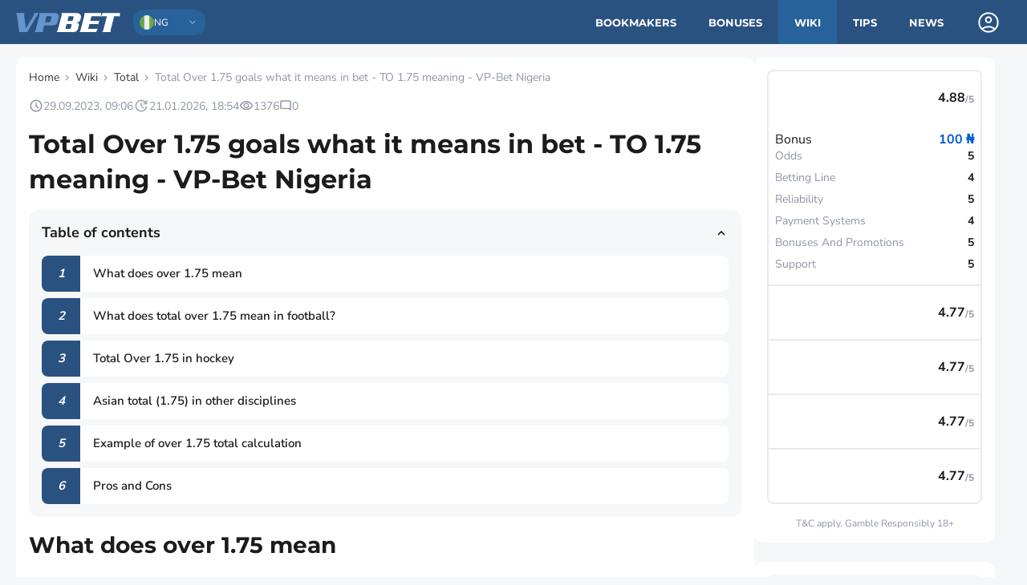

--- FILE ---
content_type: text/html; charset=utf-8
request_url: https://vp-bet.com/ng/wiki/total/total-over-175-what-does-it-mean
body_size: 18903
content:
<!DOCTYPE html><html lang="en-NG"><head><meta charSet="utf-8"/><meta name="viewport" content="width=device-width, initial-scale=1"/><link rel="icon" href="/favicon.svg"/><link rel="manifest" href="/manifest.json"/><link rel="apple-touch-icon" href="/img/apple-touch-icon/icon-512x512.png"/><meta name="theme-color" content="#2a5281"/><title>Total Over 1.75: What Does it Mean? – </title><meta name="description" content="Betting on a total of over 1.75 is a common market in bookmaker&#x27;s lines. In addition to winning or losing, there can be a half-win and a refund from the second half of the bet."/><link rel="alternate" hrefLang="en-NG" href="https://vp-bet.com/wiki/total/total-over-175-what-does-it-mean"/><link rel="preload" href="https://vp-bet.com/img/vpbet-logo.svg" as="image" fetchpriority="high"/><meta name="next-head-count" content="10"/><link rel="preload" href="/_next/static/css/6ee9c47601666163.css" as="style"/><link rel="stylesheet" href="/_next/static/css/6ee9c47601666163.css" data-n-g=""/><link rel="preload" href="/_next/static/css/c4bff65c6b2c19b1.css" as="style"/><link rel="stylesheet" href="/_next/static/css/c4bff65c6b2c19b1.css"/><link rel="preload" href="/_next/static/css/1afe42bb4f402da0.css" as="style"/><link rel="stylesheet" href="/_next/static/css/1afe42bb4f402da0.css"/><link rel="preload" href="/_next/static/css/a7f59bfca5b05693.css" as="style"/><link rel="stylesheet" href="/_next/static/css/a7f59bfca5b05693.css"/><link rel="preload" href="/_next/static/css/85752cdaed0f3b02.css" as="style"/><link rel="stylesheet" href="/_next/static/css/85752cdaed0f3b02.css"/><link rel="preload" href="/_next/static/css/92d661cb817a15c1.css" as="style"/><link rel="stylesheet" href="/_next/static/css/92d661cb817a15c1.css"/><link rel="preload" href="/_next/static/css/adb4278dd7e61532.css" as="style"/><link rel="stylesheet" href="/_next/static/css/adb4278dd7e61532.css"/><link rel="preload" href="/_next/static/css/b34aa7e99c7eb64d.css" as="style"/><link rel="stylesheet" href="/_next/static/css/b34aa7e99c7eb64d.css"/><link rel="preload" href="/_next/static/css/bfbf56754661ac81.css" as="style"/><link rel="stylesheet" href="/_next/static/css/bfbf56754661ac81.css"/><link rel="preload" href="/_next/static/css/ce42391c24d273b0.css" as="style"/><link rel="stylesheet" href="/_next/static/css/ce42391c24d273b0.css"/><link rel="preload" href="/_next/static/css/4a2b807c2661696b.css" as="style"/><link rel="stylesheet" href="/_next/static/css/4a2b807c2661696b.css"/><link rel="preload" href="/_next/static/css/404f3e58c65f029d.css" as="style"/><link rel="stylesheet" href="/_next/static/css/404f3e58c65f029d.css"/><link rel="preload" href="/_next/static/css/288420f72fcb9711.css" as="style"/><link rel="stylesheet" href="/_next/static/css/288420f72fcb9711.css"/><link rel="preload" href="/_next/static/css/1b62de0d09788277.css" as="style"/><link rel="stylesheet" href="/_next/static/css/1b62de0d09788277.css"/><link rel="preload" href="/_next/static/css/8caa21d8458a6c7d.css" as="style"/><link rel="stylesheet" href="/_next/static/css/8caa21d8458a6c7d.css"/><link rel="preload" href="/_next/static/css/68c5ea437de61988.css" as="style"/><link rel="stylesheet" href="/_next/static/css/68c5ea437de61988.css"/><link rel="preload" href="/_next/static/css/453fb395dce59445.css" as="style"/><link rel="stylesheet" href="/_next/static/css/453fb395dce59445.css"/><link rel="preload" href="/_next/static/css/c6ed4c01e15207e6.css" as="style"/><link rel="stylesheet" href="/_next/static/css/c6ed4c01e15207e6.css"/><link rel="preload" href="/_next/static/css/dbc37d9f0a862501.css" as="style"/><link rel="stylesheet" href="/_next/static/css/dbc37d9f0a862501.css"/><link rel="preload" href="/_next/static/css/ab88fa196e78e892.css" as="style"/><link rel="stylesheet" href="/_next/static/css/ab88fa196e78e892.css"/><link rel="preload" href="/_next/static/css/645f01b823c43b78.css" as="style"/><link rel="stylesheet" href="/_next/static/css/645f01b823c43b78.css"/><link rel="preload" href="/_next/static/css/b9c059ea0f176f2e.css" as="style"/><link rel="stylesheet" href="/_next/static/css/b9c059ea0f176f2e.css"/><link rel="preload" href="/_next/static/css/7e4407a24eb67293.css" as="style"/><link rel="stylesheet" href="/_next/static/css/7e4407a24eb67293.css"/><link rel="preload" href="/_next/static/css/324ab8940a4ad9a0.css" as="style"/><link rel="stylesheet" href="/_next/static/css/324ab8940a4ad9a0.css"/><link rel="preload" href="/_next/static/css/fac229c5d6208d67.css" as="style"/><link rel="stylesheet" href="/_next/static/css/fac229c5d6208d67.css"/><link rel="preload" href="/_next/static/css/01d6b6c937ef6f7f.css" as="style"/><link rel="stylesheet" href="/_next/static/css/01d6b6c937ef6f7f.css"/><link rel="preload" href="/_next/static/css/a735506c7f3b1319.css" as="style"/><link rel="stylesheet" href="/_next/static/css/a735506c7f3b1319.css"/><link rel="preload" href="/_next/static/css/522ce15d0bfd2053.css" as="style"/><link rel="stylesheet" href="/_next/static/css/522ce15d0bfd2053.css"/><link rel="preload" href="/_next/static/css/dd224aa45b21598e.css" as="style"/><link rel="stylesheet" href="/_next/static/css/dd224aa45b21598e.css"/><link rel="preload" href="/_next/static/css/e984806cc845d841.css" as="style"/><link rel="stylesheet" href="/_next/static/css/e984806cc845d841.css"/><noscript data-n-css=""></noscript><script defer="" nomodule="" src="/_next/static/chunks/polyfills-c67a75d1b6f99dc8.js"></script><script defer="" src="/_next/static/chunks/8183-20773f03456e12d5.js"></script><script defer="" src="/_next/static/chunks/8403-8305b3538d4f0958.js"></script><script defer="" src="/_next/static/chunks/6318.2899682ebb855d6f.js"></script><script defer="" src="/_next/static/chunks/6986.796bb8fe06de9524.js"></script><script defer="" src="/_next/static/chunks/7461.90647efa2bac983f.js"></script><script defer="" src="/_next/static/chunks/5985.7aa5c052d9c325f3.js"></script><script defer="" src="/_next/static/chunks/1664-550e089b680a072b.js"></script><script defer="" src="/_next/static/chunks/5675-46b0182a740430bc.js"></script><script defer="" src="/_next/static/chunks/1036.f5b71e02c36ce8d9.js"></script><script defer="" src="/_next/static/chunks/6210-6a65ac82b5c42763.js"></script><script defer="" src="/_next/static/chunks/9946.fdce125145e5b531.js"></script><script defer="" src="/_next/static/chunks/5047.e09ae671c883f25d.js"></script><script defer="" src="/_next/static/chunks/2690.f5e97f6ec2150279.js"></script><script defer="" src="/_next/static/chunks/8234.b08fa15194884774.js"></script><script defer="" src="/_next/static/chunks/6680.18c6f7109dec2123.js"></script><script defer="" src="/_next/static/chunks/5055.682706c0369811f6.js"></script><script defer="" src="/_next/static/chunks/390.e2cd550d2320b1b6.js"></script><script defer="" src="/_next/static/chunks/6329.da1d887fdc2b3f91.js"></script><script defer="" src="/_next/static/chunks/2251.a9a1baa717eb4523.js"></script><script defer="" src="/_next/static/chunks/2177.d1577911f18e6b7b.js"></script><script defer="" src="/_next/static/chunks/437.61a183ffa97e287e.js"></script><script defer="" src="/_next/static/chunks/7827.c51dda28b22f366b.js"></script><script defer="" src="/_next/static/chunks/7056.93518e17efffe3e8.js"></script><script defer="" src="/_next/static/chunks/5187.c7d8efa2efbdd4e6.js"></script><script defer="" src="/_next/static/chunks/5192.2c7f123df41aecae.js"></script><script defer="" src="/_next/static/chunks/3074.c9bf02fbd7eb52ce.js"></script><script defer="" src="/_next/static/chunks/8674.c5dafd246e632ad9.js"></script><script defer="" src="/_next/static/chunks/5270.b8d8801856a17d06.js"></script><script defer="" src="/_next/static/chunks/497-33e7b92c0ffbc584.js"></script><script defer="" src="/_next/static/chunks/5272-4c00bcf9938dd3b4.js"></script><script defer="" src="/_next/static/chunks/4055-77741e07733ef693.js"></script><script defer="" src="/_next/static/chunks/4836-d9b1abeb64927da6.js"></script><script defer="" src="/_next/static/chunks/6107-7f9499be8b2fbb61.js"></script><script defer="" src="/_next/static/chunks/3693-d6d6c8efd48837ac.js"></script><script defer="" src="/_next/static/chunks/3482-93463306662c06cb.js"></script><script defer="" src="/_next/static/chunks/6155.c779f6fbe5dac6bd.js"></script><script defer="" src="/_next/static/chunks/1059.3f2cf552312884c5.js"></script><script defer="" src="/_next/static/chunks/3636.a12838c8169f4b38.js"></script><script defer="" src="/_next/static/chunks/737.e2b9665386a3ab1c.js"></script><script defer="" src="/_next/static/chunks/659.9a6d75d672017d9e.js"></script><script defer="" src="/_next/static/chunks/6772.cf07937ce857a8f5.js"></script><script defer="" src="/_next/static/chunks/3395.f6f27d80d3222c9a.js"></script><script defer="" src="/_next/static/chunks/3993.49027b0a4f97dddb.js"></script><script defer="" src="/_next/static/chunks/1462.c920c94a760d88a0.js"></script><script defer="" src="/_next/static/chunks/1093.b762e45b732a91bb.js"></script><script defer="" src="/_next/static/chunks/3085.1f39f34fbac54142.js"></script><script defer="" src="/_next/static/chunks/7321.26f0f6bba7bc7ae0.js"></script><script defer="" src="/_next/static/chunks/4749-2126955f682ca020.js"></script><script defer="" src="/_next/static/chunks/7249.6b4672aac7ddb62e.js"></script><script defer="" src="/_next/static/chunks/3387.f325e94c0fd77741.js"></script><script src="/_next/static/chunks/webpack-fc49318ab0648690.js" defer=""></script><script src="/_next/static/chunks/framework-ca706bf673a13738.js" defer=""></script><script src="/_next/static/chunks/main-8a7240bbc2f533ae.js" defer=""></script><script src="/_next/static/chunks/pages/_app-ad01c8891aae3c63.js" defer=""></script><script src="/_next/static/chunks/pages/wiki/%5Bcategory%5D/%5Bslug%5D-f9c1c3e10fb4021c.js" defer=""></script><script src="/_next/static/9kKfNSaTYLPU42V93ZVYt/_buildManifest.js" defer=""></script><script src="/_next/static/9kKfNSaTYLPU42V93ZVYt/_ssgManifest.js" defer=""></script></head><body><div id="__next"><style>#nprogress{pointer-events:none}#nprogress .bar{background:#29d;position:fixed;z-index:1600;top: 0;left:0;width:100%;height:3px}#nprogress .peg{display:block;position:absolute;right:0;width:100px;height:100%;box-shadow:0 0 10px #29d,0 0 5px #29d;opacity:1;-webkit-transform:rotate(3deg) translate(0px,-4px);-ms-transform:rotate(3deg) translate(0px,-4px);transform:rotate(3deg) translate(0px,-4px)}#nprogress .spinner{display:block;position:fixed;z-index:1600;top: 15px;right:15px}#nprogress .spinner-icon{width:18px;height:18px;box-sizing:border-box;border:2px solid transparent;border-top-color:#29d;border-left-color:#29d;border-radius:50%;-webkit-animation:nprogress-spinner 400ms linear infinite;animation:nprogress-spinner 400ms linear infinite}.nprogress-custom-parent{overflow:hidden;position:relative}.nprogress-custom-parent #nprogress .bar,.nprogress-custom-parent #nprogress .spinner{position:absolute}@-webkit-keyframes nprogress-spinner{0%{-webkit-transform:rotate(0deg)}100%{-webkit-transform:rotate(360deg)}}@keyframes nprogress-spinner{0%{transform:rotate(0deg)}100%{transform:rotate(360deg)}}</style><header class="Header_wrapper__lbvH4"><div class="Header_container__Q9KhP"><div class="Header_item__GgQHU"><div><div class="BurgerButton_wrapper__eA7by false"><span></span><span></span><span></span></div></div><div class="Header_logoWrapper__eIjjX"><a class="mainLogo_link__7ZM8_" href="https://vp-bet.com/ng"><img alt="Main Logo" fetchpriority="high" loading="eager" width="130" height="24" decoding="async" data-nimg="1" style="color:transparent" src="https://vp-bet.com/img/vpbet-logo.svg"/></a></div><div class="Header_languageBarWrapper__85Dbm"><div class="LanguageBar_wrapper__Uro1o 
            false" style="background-color:var(--blue-2);width:90px;padding:2px 8px"><img alt="Location ng" loading="eager" width="18" height="18" decoding="async" data-nimg="1" style="color:transparent" src="https://cdn.vp-bet.com/storage/uploads/flags/NG.svg"/><div class="LanguageBar_language__VBKEz">ng</div><div class="LanguageBar_icon__2J3o5"><div class="IconsWrapper_wrapper__3_NFp" style="min-width:16px;min-height:16px;width:16px;height:16px;opacity:0.5;border-radius:undefinedpx;fill:var(--white-1)"><svg xmlns="http://www.w3.org/2000/svg" width="16" height="16" viewBox="0 -960 960 960"><path d="M480-357.847 253.847-584 296-626.153l184 184 184-184L706.153-584z"></path></svg></div></div><div class="LanguageBar_content__RxpVA false" style="background-color:var(--blue-2);padding:2px 8px;top:32px"><a href="https://vp-bet.com" class="LanguageBar_item__ZXuZ0"><img alt="Location en" loading="eager" width="18" height="18" decoding="async" data-nimg="1" style="color:transparent" src="https://cdn.vp-bet.com/storage/uploads/flags/EN.svg"/><div class="LanguageBar_language__VBKEz">en</div></a><a href="https://vp-bet.com/ng" class="LanguageBar_item__ZXuZ0"><img alt="Location ng" loading="eager" width="18" height="18" decoding="async" data-nimg="1" style="color:transparent" src="https://cdn.vp-bet.com/storage/uploads/flags/NG.svg"/><div class="LanguageBar_language__VBKEz">ng</div></a><a href="https://vp-bet.com/es" class="LanguageBar_item__ZXuZ0"><img alt="Location es" loading="eager" width="18" height="18" decoding="async" data-nimg="1" style="color:transparent" src="https://cdn.vp-bet.com/storage/uploads/flags/ES.svg"/><div class="LanguageBar_language__VBKEz">es</div></a><a href="https://vp-bet.com/gr" class="LanguageBar_item__ZXuZ0"><img alt="Location gr" loading="eager" width="18" height="18" decoding="async" data-nimg="1" style="color:transparent" src="https://cdn.vp-bet.com/storage/uploads/flags/GR.svg"/><div class="LanguageBar_language__VBKEz">gr</div></a><a href="https://vprognoze.ro" class="LanguageBar_item__ZXuZ0"><img alt="Location ro" loading="eager" width="18" height="18" decoding="async" data-nimg="1" style="color:transparent" src="https://cdn.vp-bet.com/storage/uploads/flags/RO.svg"/><div class="LanguageBar_language__VBKEz">ro</div></a></div></div></div></div><div class="Header_item__GgQHU"><nav class="MainMenu_nav__t0mol"><ul class="MainMenu_list__VMKjr"><li><a class="false" href="https://vp-bet.com/ng/bookmakers">Bookmakers</a></li><li><a class="false" href="https://vp-bet.com/ng/bonus">Bonuses</a></li><li><a class="MainMenu_active__2rpps" href="https://vp-bet.com/ng/wiki">Wiki</a></li><li><a class="false" href="https://vp-bet.com/ng/tips">Tips</a></li><li><a class="false" href="https://vp-bet.com/ng/news">News</a></li></ul></nav><div class="LoginPanel_wrapper__qyZ6p"><div class="LoginPanel_background__JFQSK false"></div><div class="LoginPanel_container__vQSsK"><div class="LoginPanel_user__WmX2O"><div class="IconsWrapper_wrapper__3_NFp" style="min-width:32px;min-height:32px;width:32px;height:32px;border-radius:undefinedpx;fill:var(--white-1)"><svg xmlns="http://www.w3.org/2000/svg" width="32" height="32" viewBox="0 -960 960 960"><path d="M240.924-268.307q51-37.846 111.115-59.769T480-349.999t127.961 21.923 111.115 59.769q37.308-41 59.116-94.923T800-480q0-133-93.5-226.5T480-800t-226.5 93.5T160-480q0 62.846 21.808 116.77t59.116 94.923m239.088-181.694q-54.781 0-92.396-37.603t-37.615-92.384 37.603-92.396 92.384-37.615 92.396 37.603q37.615 37.604 37.615 92.384t-37.603 92.396q-37.604 37.615-92.384 37.615m-.012 350q-79.154 0-148.499-29.77-69.346-29.769-120.654-81.076-51.307-51.308-81.076-120.654-29.77-69.345-29.77-148.499t29.77-148.499q29.769-69.346 81.076-120.654 51.308-51.307 120.654-81.076 69.345-29.77 148.499-29.77t148.499 29.77 120.654 81.076q51.307 51.308 81.076 120.654 29.77 69.345 29.77 148.499t-29.77 148.499-81.076 120.654q-51.308 51.307-120.654 81.076-69.345 29.77-148.499 29.77M480-160q54.154 0 104.423-17.423 50.27-17.423 89.27-48.731-39-30.154-88.116-47Q536.462-290.001 480-290.001t-105.77 16.654-87.923 47.193q39 31.308 89.27 48.731T480-160m0-349.999q29.846 0 49.924-20.077T550.001-580t-20.077-49.924Q509.846-650.001 480-650.001t-49.924 20.077T409.999-580t20.077 49.924q20.078 20.077 49.924 20.077M480-225"></path></svg></div></div></div></div></div></div><div><div><div class="MobileMenu_background__EWEB4 false"></div><div class="MobileMenu_wrapper__NAcZ7 false"><div class="MobileMenu_item__VI7Mt"><a href="https://vp-bet.com/ng"><div class="IconsWrapper_wrapper__3_NFp" style="min-width:36px;min-height:36px;width:36px;height:36px;border-radius:8px;background:var(--blue-2);fill:var(--white-2)"><svg xmlns="http://www.w3.org/2000/svg" width="24" height="24" viewBox="0 -960 960 960"><path d="M240-200h133.847v-237.692h212.306V-200H720v-360L480-740.769 240-560zm-59.999 59.999v-449.998L480-815.767l299.999 225.768v449.998H526.154v-237.693h-92.308v237.693zM480-470.385"></path></svg></div><div>Home</div></a></div><div class="MobileMenu_item__VI7Mt"><a href="https://vp-bet.com/ng/bookmakers"><div class="IconsWrapper_wrapper__3_NFp" style="min-width:36px;min-height:36px;width:36px;height:36px;border-radius:8px;background:var(--blue-2);fill:var(--white-2)"><svg xmlns="http://www.w3.org/2000/svg" xml:space="preserve" width="24" height="24" viewBox="0 0 32 32"><path d="M23.6 28.35a.95.95 0 0 1-.427-.104L16 24.551l-7.201 3.695a.95.95 0 0 1-.95-.085.95.95 0 0 1-.37-.95l1.368-7.752-5.852-5.463a.95.95 0 0 1 .522-1.624l8.047-1.121 3.59-7.059a.95.95 0 0 1 1.692 0l3.59 7.059 8.047 1.14a.95.95 0 0 1 .523 1.624L23.2 19.506l1.349 7.733a.95.95 0 0 1-.37.95.95.95 0 0 1-.58.162M16 22.557a.95.95 0 0 1 .428.104l5.937 3.03-1.121-6.374a.95.95 0 0 1 .276-.855l4.75-4.484-6.574-.95a.95.95 0 0 1-.713-.513L16 6.7l-2.973 5.833a.95.95 0 0 1-.713.513l-6.574.95 4.75 4.484a.95.95 0 0 1 .276.855l-1.131 6.356 5.938-3.04a.95.95 0 0 1 .427-.095" data-name="42 - star" data-original="#000000"></path></svg></div><div>Bookmakers</div></a></div><div class="MobileMenu_item__VI7Mt"><a href="https://vp-bet.com/ng/bonus"><div class="IconsWrapper_wrapper__3_NFp" style="min-width:36px;min-height:36px;width:36px;height:36px;border-radius:8px;background:var(--blue-2);fill:var(--white-2)"><svg xmlns="http://www.w3.org/2000/svg" xml:space="preserve" width="24" height="24" viewBox="0 0 24 24"><g fill-rule="evenodd" clip-rule="evenodd"><path d="m6.857 6.806.193.253-1.133.865-.193-.252a3.071 3.071 0 0 1 4.881-3.73l1.397 1.826 1.394-1.826a3.072 3.072 0 0 1 4.882 3.73l-.193.252-1.133-.864.193-.253a1.647 1.647 0 0 0-2.617-2l-1.96 2.567a.713.713 0 0 1-1.133 0L9.473 4.808a1.646 1.646 0 1 0-2.616 2zm-2.945 3.531h16.176V17.7a3.563 3.563 0 0 1-3.562 3.562H7.474A3.563 3.563 0 0 1 3.912 17.7zm1.425 1.425V17.7a2.14 2.14 0 0 0 2.137 2.137h9.052a2.14 2.14 0 0 0 2.137-2.137v-5.938z" data-original="#000000"></path><path d="M2.895 8.2c0-.919.745-1.663 1.663-1.663h14.884c.919 0 1.663.744 1.663 1.663v1.9a1.663 1.663 0 0 1-1.663 1.662H4.558A1.663 1.663 0 0 1 2.895 10.1zm1.663-.238a.24.24 0 0 0-.238.238v1.9c0 .131.107.237.238.237h14.884a.24.24 0 0 0 .238-.237V8.2a.24.24 0 0 0-.238-.238z" data-original="#000000"></path><path d="M12 6.537a.713.713 0 0 1 .712.713v13.3a.713.713 0 0 1-1.425 0V7.25A.713.713 0 0 1 12 6.537" data-original="#000000"></path></g></svg></div><div>Bonuses</div></a></div><div class="MobileMenu_item__VI7Mt"><a href="https://vp-bet.com/ng/wiki"><div class="IconsWrapper_wrapper__3_NFp" style="min-width:36px;min-height:36px;width:36px;height:36px;border-radius:8px;background:var(--blue-2);fill:var(--white-2)"><svg xmlns="http://www.w3.org/2000/svg" width="24" height="24" viewBox="0 -960 960 960"><path d="M290.001-290.001h259.998v-59.998H290.001zm0-160h379.998v-59.998H290.001zm0-160h379.998v-59.998H290.001zm-77.692 470q-30.308 0-51.308-21t-21-51.308v-535.382q0-30.308 21-51.308t51.308-21h535.382q30.308 0 51.308 21t21 51.308v535.382q0 30.308-21 51.308t-51.308 21zm0-59.999h535.382q4.616 0 8.463-3.846t3.846-8.463v-535.382q0-4.616-3.846-8.463T747.691-760H212.309q-4.616 0-8.463 3.846T200-747.691v535.382q0 4.616 3.846 8.463t8.463 3.846M200-760v560z"></path></svg></div><div>Wiki</div></a></div><div class="MobileMenu_item__VI7Mt"><a href="https://vp-bet.com/ng/tips"><div class="IconsWrapper_wrapper__3_NFp" style="min-width:36px;min-height:36px;width:36px;height:36px;border-radius:8px;background:var(--blue-2);fill:var(--white-2)"><svg xmlns="http://www.w3.org/2000/svg" width="24" height="24" viewBox="0 -960 960 960"><path d="m296-334.232 122-121.615 80 80 152.001-151.386v77.232h59.998v-179.998H530.001v59.998h77.232L498-460.768l-80-80L254.232-376zm-83.691 194.231q-30.308 0-51.308-21t-21-51.308v-535.382q0-30.308 21-51.308t51.308-21h535.382q30.308 0 51.308 21t21 51.308v535.382q0 30.308-21 51.308t-51.308 21zm0-59.999h535.382q4.616 0 8.463-3.846t3.846-8.463v-535.382q0-4.616-3.846-8.463T747.691-760H212.309q-4.616 0-8.463 3.846T200-747.691v535.382q0 4.616 3.846 8.463t8.463 3.846M200-760v560z"></path></svg></div><div>Tips</div></a></div><div class="MobileMenu_item__VI7Mt"><a href="https://vp-bet.com/ng/news"><div class="IconsWrapper_wrapper__3_NFp" style="min-width:36px;min-height:36px;width:36px;height:36px;border-radius:8px;background:var(--blue-2);fill:var(--white-2)"><svg xmlns="http://www.w3.org/2000/svg" width="24" height="24" viewBox="0 -960 960 960"><path d="M172.309-140.001q-30.308 0-51.308-21t-21-51.308v-447.69H160v447.69q0 4.616 3.846 8.463t8.463 3.846h567.69v59.999zm160-160q-30.308 0-51.308-21t-21-51.308v-447.69h639.998v447.69q0 30.308-21 51.308t-51.308 21zm0-59.999h495.382q4.616 0 8.463-3.846t3.846-8.463V-760H320v387.691q0 4.616 3.846 8.463t8.463 3.846M400-480h160v-200H400zm200 0h160v-80H600zm0-120h160v-80H600zM320-360v-400z"></path></svg></div><div>News</div></a></div><div class="MobileMenu_language__1n1RI"><div class="LanguageBar_wrapper__Uro1o 
            false" style="background-color:var(--blue-2);width:100%;padding:6px 12px"><img alt="Location ng" loading="eager" width="18" height="18" decoding="async" data-nimg="1" style="color:transparent" src="https://cdn.vp-bet.com/storage/uploads/flags/NG.svg"/><div class="LanguageBar_language__VBKEz">ng</div><div class="LanguageBar_icon__2J3o5"><div class="IconsWrapper_wrapper__3_NFp" style="min-width:16px;min-height:16px;width:16px;height:16px;opacity:0.5;border-radius:undefinedpx;fill:var(--white-1)"><svg xmlns="http://www.w3.org/2000/svg" width="16" height="16" viewBox="0 -960 960 960"><path d="M480-357.847 253.847-584 296-626.153l184 184 184-184L706.153-584z"></path></svg></div></div><div class="LanguageBar_content__RxpVA false" style="background-color:var(--blue-2);padding:6px 12px;top:36px"><a href="https://vp-bet.com" class="LanguageBar_item__ZXuZ0"><img alt="Location en" loading="eager" width="18" height="18" decoding="async" data-nimg="1" style="color:transparent" src="https://cdn.vp-bet.com/storage/uploads/flags/EN.svg"/><div class="LanguageBar_language__VBKEz">en</div></a><a href="https://vp-bet.com/ng" class="LanguageBar_item__ZXuZ0"><img alt="Location ng" loading="eager" width="18" height="18" decoding="async" data-nimg="1" style="color:transparent" src="https://cdn.vp-bet.com/storage/uploads/flags/NG.svg"/><div class="LanguageBar_language__VBKEz">ng</div></a><a href="https://vp-bet.com/es" class="LanguageBar_item__ZXuZ0"><img alt="Location es" loading="eager" width="18" height="18" decoding="async" data-nimg="1" style="color:transparent" src="https://cdn.vp-bet.com/storage/uploads/flags/ES.svg"/><div class="LanguageBar_language__VBKEz">es</div></a><a href="https://vp-bet.com/gr" class="LanguageBar_item__ZXuZ0"><img alt="Location gr" loading="eager" width="18" height="18" decoding="async" data-nimg="1" style="color:transparent" src="https://cdn.vp-bet.com/storage/uploads/flags/GR.svg"/><div class="LanguageBar_language__VBKEz">gr</div></a><a href="https://vprognoze.ro" class="LanguageBar_item__ZXuZ0"><img alt="Location ro" loading="eager" width="18" height="18" decoding="async" data-nimg="1" style="color:transparent" src="https://cdn.vp-bet.com/storage/uploads/flags/RO.svg"/><div class="LanguageBar_language__VBKEz">ro</div></a></div></div></div></div></div></div></header><div class="container"><div class="container-with-sidebar"><div class="container-main"><script type="application/ld+json">{"@context":"https://schema.org/","@type":"Article","headline":"Total Over 1.75 goals what it means in bet - TO 1.75 meaning - VP-Bet Nigeria","datePublished":"2023-09-29T09:06:52.000Z","dateModified":"2026-01-21T18:52:53.000Z","articleBody":"<p></p>\n<p>It is helpful for players to know what a total of over 1.75 means to enrich their betting market.</p>\n<p>The market entry in the bookmaker\\\"s ledger is over (1.75), where:</p>\n<ul>\n<li>T  total, a type of market that represents a bet on the number of productive actions or statistical indicators;</li>\n<li>O  a shortening of the word \"over\", indicating the player\\\"s win if the final result of the match exceeds the number in the market;</li>\n<li>1.75  the total value.</li>\n</ul>\n<div class=\"quote\">In bookmaker line-ups, the Asian market is always divisible  0.25 or 0.75.</div>\n<p>Experienced bettors bet on the market when they are unsure about the passage of the selected total. The Asian market allows for insurance. The bookmaker divides the amount placed between over (1.5) and over (2).</p>\n<p>Possible calculations using the example of a football match:</p>\n<ul>\n<li>teams scored 3 or more goals  the bet wins;</li>\n<li>with 2 goals scored, half of the bet wins, and the bookmaker will arrange a refund for the other part;</li>\n<li>with 1 goal scored or no goals, the bet loses.</li>\n</ul>\n<p>If the analyst is not sure about the prediction of the match outcome, a bet on the Asian market is more profitable compared to whole and fractional markets. When calculating a deal on the whole total of over 1.5, 2 outcomes are possible:</p>\n<ul>\n<li>a win with 2 or more goals;</li>\n<li>a loss with 1 goal scored or a clean sheet.</li>\n</ul>\n<div class=\"quote\">The fractional market does not provide the opportunity to get insurance.</div>\n<p>When making a bet on the whole market over 2, there are 3 calculation options:</p>\n<ul>\n<li>win with 3 or more goals scored;</li>\n<li>refund with 2 goals;</li>\n<li>loss if the opponents scored once, or the match ended with a score of 0:0.</li>\n</ul>\n<div class=\"quote\">If the number of productive actions in a match corresponds to the total value, the Asian market will bring profits, unlike the whole one.</div>\n<p>For example, in a Champions League qualifier between \"Zeleznicar\" and \"Dynamo\" (Minsk), a bookmaker\\\"s customer placed a bet on over (2) for 900 rubles at odds of 1.71. If the teams score twice, the bookmaker will calculate the bet with odds of 1.00 and return 900 NGN to the client\\\"s account.</p>\n<p>If you put a similar amount on over (1.75) at odds of 1.53, the bookmaker will divide the bet between over (1.5) and over (2) in equal parts  450 NGNeach.</p>\n<p>The user will profit with 2 goals scored  a passage through over (1.5) and a return of over (2): 450 * 1.53 + 450 * 1 = 1138.5 NGN. Net profit  238.50 NGN.</p><p></p>\n<p>In betting, the event list for Asian markets is popular in football lines. Bookmaker\\\"s clients place bets on a total of over 1.75 in football, betting on the number of goals at the end of the meeting, the first or second half, on the scoring of one of the teams.</p><p>In hockey, teams score more goals per game compared to football, betting companies offer to bet on Over (1.75) at the end of a single period. Users place bets on the individual productivity of hosts or guests in the match or in the period.</p><p>To understand what a total of 1.75 more is, consider when placing bets on other sports. Bookmakers include the Asian market in the listing for the number of:</p>\n<ul>\n<li>games, sets, aces in tennis;</li>\n<li>parties, blocks, and match points in volleyball.</li>\n</ul>\n<p>The \\\"Total over one seventy-five\\\" market is famous in express bets. When placing a combination bet, it is necessary for all events to be held to profit. When the number of practical actions or statistical indicators aligns with the total value, the final express coefficient decreases; however, the bet does not lose.</p><p>One can look at this example to understand what over 1.75 total means in football or any other sport.</p>\n<p>In the English Premier League match \\\"Arsenal\\\" - \\\"Nottingham Forest\\\", a user places a bet of 2500 NGN on the individual OV (1.75) of the home team with a coefficient of 1.38. The gambling organizer splits the bet into two parts, 1250 NGN each for TO (1.5) and TO (2).</p>\n<p>Calculation scenarios:</p>\n<ul>\n<li>\\\"Arsenal\\\" scored at least three goals - both halves of the bet won: 2500 * 1.38 = 3450 NGN.</li>\n<li>\\\"Arsenal\\\" scored twice - half the bet wins, and the bookmaker will make a refund on the other half: 1250 * 1.38 + 1250 * 1 = 2975 NGN.</li>\n<li>\\\"Arsenal\\\" couldn\\\"t score or score against \\\"Nottingham\\\" only once - the bet loses.</li>\n</ul>\n<p>In the case of calculating the opposite market, UN (1.75), the bookmaker will make a refund of only part of the bet amount. For example, a player places 3000 NGN on under 1.75 total in the first half of a \\\"Rostov\\\" - \\\"Flare\\\" match with a coefficient of 1.29. The bookmaker splits the bet amount between UN (1.5) and UN (2) for 1500 NGN.</p>\n<p>Calculation scenarios:</p>\n<ul>\n<li>the score at halftime - 0:0 or 1 goal scored in the first half of the match - the spectator wins: 3000 * 1.29 = 3870 NGN.</li>\n<li>2 goals were scored in the first half - UN (1.5) lost, the bookmaker will make a refund on UN (2): 1500 * 0 + 1500 * 1 = 1500 NGN.</li>\n<li>Three goals or more were scored before halftime - the bet loses.</li>\n</ul><table>\n<thead>\n<tr>\n<th>Advantages</th>\n<th>Disadvantages</th>\n</tr>\n</thead>\n<tbody>\n<tr>\n<td>Availability of all bookmaker\\\"s offices in the list</td>\n<td>Rare presence in the list for most sports, except for football and hockey</td>\n</tr>\n<tr>\n<td>Bet with insurance</td>\n<td>Difficulty of calculations for beginners</td>\n</tr>\n<tr>\n<td>Reduction of the likelihood of losing a parlay</td>\n<td></td>\n</tr>\n</tbody>\n</table>","author":{"@type":"Person","name":"Araik Tonyan","url":"https://vp-bet.com/ng/users/araik-tonyan"}}</script><a class="GoBack_wrapper__msK7o" href="https://vp-bet.com/ng/wiki/total"><div class="IconsWrapper_wrapper__3_NFp" style="min-width:20px;min-height:20px;width:20px;height:20px;border-radius:undefinedpx;fill:var(--blue-2)"><svg xmlns="http://www.w3.org/2000/svg" width="20" height="20" viewBox="0 -960 960 960"><path d="m313-440 224 224-57 56-320-320 320-320 57 56-224 224h487v80z"></path></svg></div><span>Total</span></a><script type="application/ld+json">{"@context":"https://schema.org/","@type":"BreadcrumbList","itemListElement":[{"@type":"ListItem","position":1,"name":"Home","item":"https://vp-bet.com/ng"},{"@type":"ListItem","position":2,"name":"Wiki","item":"https://vp-bet.com/ng/wiki"},{"@type":"ListItem","position":3,"name":"Total","item":"https://vp-bet.com/ng/wiki/total"},{"@type":"ListItem","position":4,"name":"Total Over 1.75 goals what it means in bet - TO 1.75 meaning - VP-Bet Nigeria","item":""}]}</script><ul class="Breadcrumbs_wrapper__3t6RZ"><li class="Breadcrumbs_item__j3G3L"><a href="https://vp-bet.com/ng"><span>Home</span></a><div class="IconsWrapper_wrapper__3_NFp" style="min-width:20px;min-height:14px;width:20px;height:14px;border-radius:undefinedpx;fill:var(--gray-1)"><svg xmlns="http://www.w3.org/2000/svg" width="14" height="14" viewBox="0 -960 960 960"><path d="M504-480 320-664l56-56 240 240-240 240-56-56z"></path></svg></div></li><li class="Breadcrumbs_item__j3G3L"><a href="https://vp-bet.com/ng/wiki"><span>Wiki</span></a><div class="IconsWrapper_wrapper__3_NFp" style="min-width:20px;min-height:14px;width:20px;height:14px;border-radius:undefinedpx;fill:var(--gray-1)"><svg xmlns="http://www.w3.org/2000/svg" width="14" height="14" viewBox="0 -960 960 960"><path d="M504-480 320-664l56-56 240 240-240 240-56-56z"></path></svg></div></li><li class="Breadcrumbs_item__j3G3L"><a href="https://vp-bet.com/ng/wiki/total"><span>Total</span></a><div class="IconsWrapper_wrapper__3_NFp" style="min-width:20px;min-height:14px;width:20px;height:14px;border-radius:undefinedpx;fill:var(--gray-1)"><svg xmlns="http://www.w3.org/2000/svg" width="14" height="14" viewBox="0 -960 960 960"><path d="M504-480 320-664l56-56 240 240-240 240-56-56z"></path></svg></div></li><li class="Breadcrumbs_item__j3G3L"><span>Total Over 1.75 goals what it means in bet - TO 1.75 meaning - VP-Bet Nigeria</span></li></ul><div class="InfoBar_wrapper__vFP65"><div class="InfoBar_item__cGugm"><div class="IconsWrapper_wrapper__3_NFp" style="min-width:18px;min-height:18px;width:18px;height:18px;border-radius:undefinedpx;fill:var(--gray-1)"><svg xmlns="http://www.w3.org/2000/svg" width="18" height="18" viewBox="0 -960 960 960"><path d="m612-292 56-56-148-148v-184h-80v216zM480-80q-83 0-156-31.5T197-197t-85.5-127T80-480t31.5-156T197-763t127-85.5T480-880t156 31.5T763-763t85.5 127T880-480t-31.5 156T763-197t-127 85.5T480-80m0-80q133 0 226.5-93.5T800-480t-93.5-226.5T480-800t-226.5 93.5T160-480t93.5 226.5T480-160"></path></svg></div><span>29.09.2023, 09:06</span></div><div class="InfoBar_item__cGugm"><div class="IconsWrapper_wrapper__3_NFp" style="min-width:20px;min-height:20px;width:20px;height:20px;opacity:0.8;border-radius:undefinedpx;fill:var(--gray-1)"><svg xmlns="http://www.w3.org/2000/svg" width="20" height="20" viewBox="0 -960 960 960"><path d="M480-120q-75 0-140.5-28.5t-114-77-77-114T120-480t28.5-140.5 77-114 114-77T480-840q82 0 155.5 35T760-706v-94h80v240H600v-80h110q-41-56-101-88t-129-32q-117 0-198.5 81.5T200-480t81.5 198.5T480-200q105 0 183.5-68T756-440h82q-15 137-117.5 228.5T480-120m112-192L440-464v-216h80v184l128 128z"></path></svg></div><span>21.01.2026, 18:52</span></div><div class="InfoBar_item__cGugm"><div class="IconsWrapper_wrapper__3_NFp" style="min-width:18px;min-height:18px;width:18px;height:18px;border-radius:undefinedpx;fill:var(--gray-1)"><svg xmlns="http://www.w3.org/2000/svg" width="18" height="18" viewBox="0 -960 960 960"><path d="M480-320q75 0 127.5-52.5T660-500t-52.5-127.5T480-680t-127.5 52.5T300-500t52.5 127.5T480-320m0-72q-45 0-76.5-31.5T372-500t31.5-76.5T480-608t76.5 31.5T588-500t-31.5 76.5T480-392m0 192q-146 0-266-81.5T40-500q54-137 174-218.5T480-800t266 81.5T920-500q-54 137-174 218.5T480-200m0-80q113 0 207.5-59.5T832-500q-50-101-144.5-160.5T480-720t-207.5 59.5T128-500q50 101 144.5 160.5T480-280"></path></svg></div><span>1375</span></div><div class="InfoBar_item__cGugm"><div class="IconsWrapper_wrapper__3_NFp" style="min-width:16px;min-height:16px;width:16px;height:16px;border-radius:undefinedpx;fill:var(--gray-1)"><svg xmlns="http://www.w3.org/2000/svg" width="16" height="16" viewBox="0 -960 960 960"><path d="M880-80 720-240H160q-33 0-56.5-23.5T80-320v-480q0-33 23.5-56.5T160-880h640q33 0 56.5 23.5T880-800zM160-320h594l46 45v-525H160zm0 0v-480z"></path></svg></div><span>0</span></div></div><h1>Total Over 1.75 goals what it means in bet - TO 1.75 meaning - VP-Bet Nigeria</h1><div class="content_wrapper__QepnO"><div class="content_title__Mnsti"><span>Table of contents</span><div class="IconsWrapper_wrapper__3_NFp" style="min-width:18px;min-height:18px;width:18px;height:18px;border-radius:undefinedpx;fill:var(--black-1)"><svg xmlns="http://www.w3.org/2000/svg" width="18" height="18" viewBox="0 -960 960 960"><path d="m296-345-56-56 240-240 240 240-56 56-184-184z"></path></svg></div></div><ol class="content_container__NrhEH content_block__lIhuV"><li class="content_item__HDPZ6"><a href="https://vp-bet.com/ng/wiki/total/total-over-175-what-does-it-mean#what_does_over_1.75_mean"><span>1</span><span>What does over 1.75 mean</span></a></li><li class="content_item__HDPZ6"><a href="https://vp-bet.com/ng/wiki/total/total-over-175-what-does-it-mean#what_does_total_over_1.75_mean_in_football?"><span>2</span><span>What does total over 1.75 mean in football?</span></a></li><li class="content_item__HDPZ6"><a href="https://vp-bet.com/ng/wiki/total/total-over-175-what-does-it-mean#total_over_1.75_in_hockey"><span>3</span><span>Total Over 1.75 in hockey</span></a></li><li class="content_item__HDPZ6"><a href="https://vp-bet.com/ng/wiki/total/total-over-175-what-does-it-mean#asian_total_(1.75)_in_other_disciplines"><span>4</span><span>Asian total (1.75) in other disciplines</span></a></li><li class="content_item__HDPZ6"><a href="https://vp-bet.com/ng/wiki/total/total-over-175-what-does-it-mean#example_of_over_1.75_total_calculation"><span>5</span><span>Example of over 1.75 total calculation</span></a></li><li class="content_item__HDPZ6"><a href="https://vp-bet.com/ng/wiki/total/total-over-175-what-does-it-mean#pros_and_cons"><span>6</span><span>Pros and Cons</span></a></li></ol></div><div class="WikiArticleText_item__vA9YM"><div class="anchor" id="what_does_over_1.75_mean"></div><div class="Text_wrapper__DM8Iv"><h2>What does over 1.75 mean</h2><div><p>&nbsp;</p>
<p>It is helpful for players to know what a total of over 1.75 means to enrich their betting market.</p>
<p>The market entry in the bookmaker's ledger is over (1.75), where:</p>
<ul>
<li>T &ndash; total, a type of market that represents a bet on the number of productive actions or statistical indicators;</li>
<li>O &ndash; a shortening of the word "over", indicating the player's win if the final result of the match exceeds the number in the market;</li>
<li>1.75 &ndash; the total value.</li>
</ul>
<div class="quote">In bookmaker line-ups, the Asian market is always divisible &ndash; 0.25 or 0.75.</div>
<p>Experienced bettors bet on the market when they are unsure about the passage of the selected total. The Asian market allows for insurance. The bookmaker divides the amount placed between over (1.5) and over (2).</p>
<p>Possible calculations using the example of a football match:</p>
<ul>
<li>teams scored 3 or more goals &ndash; the bet wins;</li>
<li>with 2 goals scored, half of the bet wins, and the bookmaker will arrange a refund for the other part;</li>
<li>with 1 goal scored or no goals, the bet loses.</li>
</ul>
<p>If the analyst is not sure about the prediction of the match outcome, a bet on the Asian market is more profitable compared to whole and fractional markets. When calculating a deal on the whole total of over 1.5, 2 outcomes are possible:</p>
<ul>
<li>a win with 2 or more goals;</li>
<li>a loss with 1 goal scored or a clean sheet.</li>
</ul>
<div class="quote">The fractional market does not provide the opportunity to get insurance.</div>
<p>When making a bet on the whole market over 2, there are 3 calculation options:</p>
<ul>
<li>win with 3 or more goals scored;</li>
<li>refund with 2 goals;</li>
<li>loss if the opponents scored once, or the match ended with a score of 0:0.</li>
</ul>
<div class="quote">If the number of productive actions in a match corresponds to the total value, the Asian market will bring profits, unlike the whole one.</div>
<p>For example, in a Champions League qualifier between "Zeleznicar" and "Dynamo" (Minsk), a bookmaker's customer placed a bet on over (2) for 900 rubles at odds of 1.71. If the teams score twice, the bookmaker will calculate the bet with odds of 1.00 and return 900 NGN to the client's account.</p>
<p>If you put a similar amount on over (1.75) at odds of 1.53, the bookmaker will divide the bet between over (1.5) and over (2) in equal parts &ndash; 450 NGN&nbsp;each.</p>
<p>The user will profit with 2 goals scored &ndash; a passage through over (1.5) and a return of over (2): 450 * 1.53 + 450 * 1 = 1138.5 NGN. Net profit &ndash; 238.50 NGN.</p></div></div></div><div class="WikiArticleText_item__vA9YM"><div class="anchor" id="what_does_total_over_1.75_mean_in_football?"></div><div class="Text_wrapper__DM8Iv"><h2>What does total over 1.75 mean in football?</h2><div><p>&nbsp;</p>
<p>In betting, the event list for Asian markets is popular in football lines. Bookmaker's clients place bets on a total of over 1.75 in football, betting on the number of goals at the end of the meeting, the first or second half, on the scoring of one of the teams.</p></div></div></div><div class="WikiArticleText_item__vA9YM"><div class="anchor" id="total_over_1.75_in_hockey"></div><div class="Text_wrapper__DM8Iv"><h2>Total Over 1.75 in hockey</h2><div><p>In hockey, teams score more goals per game compared to football, betting companies offer to bet on Over (1.75) at the end of a single period. Users place bets on the individual productivity of hosts or guests in the match or in the period.</p></div></div></div><div class="WikiArticleText_item__vA9YM"><div class="anchor" id="asian_total_(1.75)_in_other_disciplines"></div><div class="Text_wrapper__DM8Iv"><h2>Asian total (1.75) in other disciplines</h2><div><p>To understand what a total of 1.75 more is, consider when placing bets on other sports. Bookmakers include the Asian market in the listing for the number of:</p>
<ul>
<li>games, sets, aces in tennis;</li>
<li>parties, blocks, and match points in volleyball.</li>
</ul>
<p>The 'Total over one seventy-five' market is famous in express bets. When placing a combination bet, it is necessary for all events to be held to profit. When the number of practical actions or statistical indicators aligns with the total value, the final express coefficient decreases; however, the bet does not lose.</p></div></div></div><div class="WikiArticleText_item__vA9YM"><div class="anchor" id="example_of_over_1.75_total_calculation"></div><div class="Text_wrapper__DM8Iv"><h2>Example of over 1.75 total calculation</h2><div><p>One can look at this example to understand what over 1.75 total means in football or any other sport.</p>
<p>In the English Premier League match 'Arsenal' - 'Nottingham Forest', a user places a bet of 2500 NGN on the individual OV (1.75) of the home team with a coefficient of 1.38. The gambling organizer splits the bet into two parts, 1250 NGN each for TO (1.5) and TO (2).</p>
<p>Calculation scenarios:</p>
<ul>
<li>'Arsenal' scored at least three goals - both halves of the bet won: 2500 * 1.38 = 3450 NGN.</li>
<li>'Arsenal' scored twice - half the bet wins, and the bookmaker will make a refund on the other half: 1250 * 1.38 + 1250 * 1 = 2975 NGN.</li>
<li>'Arsenal' couldn't score or score against 'Nottingham' only once - the bet loses.</li>
</ul>
<p>In the case of calculating the opposite market, UN (1.75), the bookmaker will make a refund of only part of the bet amount. For example, a player places 3000 NGN on under 1.75 total in the first half of a 'Rostov' - 'Flare' match with a coefficient of 1.29. The bookmaker splits the bet amount between UN (1.5) and UN (2) for 1500 NGN.</p>
<p>Calculation scenarios:</p>
<ul>
<li>the score at halftime - 0:0 or 1 goal scored in the first half of the match - the spectator wins: 3000 * 1.29 = 3870 NGN.</li>
<li>2 goals were scored in the first half - UN (1.5) lost, the bookmaker will make a refund on UN (2): 1500 * 0 + 1500 * 1 = 1500 NGN.</li>
<li>Three goals or more were scored before halftime - the bet loses.</li>
</ul></div></div></div><div class="WikiArticleText_item__vA9YM"><div class="anchor" id="pros_and_cons"></div><div class="Text_wrapper__DM8Iv"><h2>Pros and Cons</h2><div><table>
<thead>
<tr>
<th>Advantages</th>
<th>Disadvantages</th>
</tr>
</thead>
<tbody>
<tr>
<td>Availability of all bookmaker's offices in the list</td>
<td>Rare presence in the list for most sports, except for football and hockey</td>
</tr>
<tr>
<td>Bet with insurance</td>
<td>Difficulty of calculations for beginners</td>
</tr>
<tr>
<td>Reduction of the likelihood of losing a parlay</td>
<td>&nbsp;</td>
</tr>
</tbody>
</table></div></div></div><script type="application/ld+json">{"@context":"https://schema.org/","@type":"FAQPage","mainEntity":[{"@type":"Question","name":"How do bookmakers calculate the total over 1.75 bet in football?","acceptedAnswer":{"@type":"Answer","text":"<p>Betting on a total over 1.75 in football will win if 3 or more goals are scored.</p>\n<p>If 2 goals are scored, half of the bet will be successful, and the bookmaker will refund the second half.</p>\n<p>No goals or 1 goal scored means the loss of the bet amount.</p>"}},{"@type":"Question","name":"When should you bet on a total more than 1.75 in a bookmaker's office?","acceptedAnswer":{"@type":"Answer","text":"<p>Experienced players bet on a total more than 1.75 in bookmaker's offices when they are not sure of the high scoring of the meeting, but they are convinced of at least 2 goals scored.</p>"}},{"@type":"Question","name":"What's the difference between over 1.75 total and over 1.5 total?","acceptedAnswer":{"@type":"Answer","text":"<p>Over 1.75 (O 1.75) is an Asian market. Apart from winning and losing, there is a possibility that the bet will be calculated when half of the stake brings profit, and the second part of the bet will be calculated as a return by the bookmaker.</p>\n<p>Over 1.5 (O 1.5) is a fractional market. The bet wins if 2 or more goals are scored, loses with 1 scored goal, or with a 0:0 score.</p>"}}]}</script><div class="Faq_wrapper__PsAgS"><h2>FAQ</h2><div class="FaqItem_wrapper__r20pH"><div class="FaqItem_header__ya1pV"><span>How do bookmakers calculate the total over 1.75 bet in football?</span><div class="IconsWrapper_wrapper__3_NFp" style="min-width:24px;min-height:24px;width:24px;height:24px;border-radius:undefinedpx;fill:var(--black-1)"><svg xmlns="http://www.w3.org/2000/svg" width="24" height="24" viewBox="0 -960 960 960"><path d="M480-345 240-585l56-56 184 184 184-184 56 56z"></path></svg></div></div><div class="FaqItem_body__tY9gY false"><div class="Text_wrapper__DM8Iv"><div><p>Betting on a total over 1.75 in football will win if 3 or more goals are scored.</p>
<p>If 2 goals are scored, half of the bet will be successful, and the bookmaker will refund the second half.</p>
<p>No goals or 1 goal scored means the loss of the bet amount.</p></div></div></div></div><div class="FaqItem_wrapper__r20pH"><div class="FaqItem_header__ya1pV"><span>When should you bet on a total more than 1.75 in a bookmaker&#x27;s office?</span><div class="IconsWrapper_wrapper__3_NFp" style="min-width:24px;min-height:24px;width:24px;height:24px;border-radius:undefinedpx;fill:var(--black-1)"><svg xmlns="http://www.w3.org/2000/svg" width="24" height="24" viewBox="0 -960 960 960"><path d="M480-345 240-585l56-56 184 184 184-184 56 56z"></path></svg></div></div><div class="FaqItem_body__tY9gY false"><div class="Text_wrapper__DM8Iv"><div><p>Experienced players bet on a total more than 1.75 in bookmaker's offices when they are not sure of the high scoring of the meeting, but they are convinced of at least 2 goals scored.</p></div></div></div></div><div class="FaqItem_wrapper__r20pH"><div class="FaqItem_header__ya1pV"><span>What&#x27;s the difference between over 1.75 total and over 1.5 total?</span><div class="IconsWrapper_wrapper__3_NFp" style="min-width:24px;min-height:24px;width:24px;height:24px;border-radius:undefinedpx;fill:var(--black-1)"><svg xmlns="http://www.w3.org/2000/svg" width="24" height="24" viewBox="0 -960 960 960"><path d="M480-345 240-585l56-56 184 184 184-184 56 56z"></path></svg></div></div><div class="FaqItem_body__tY9gY false"><div class="Text_wrapper__DM8Iv"><div><p>Over 1.75 (O 1.75) is an Asian market. Apart from winning and losing, there is a possibility that the bet will be calculated when half of the stake brings profit, and the second part of the bet will be calculated as a return by the bookmaker.</p>
<p>Over 1.5 (O 1.5) is a fractional market. The bet wins if 2 or more goals are scored, loses with 1 scored goal, or with a 0:0 score.</p></div></div></div></div></div><div class="AuthorLarge_wrapper___KKxo"><div class="AuthorLarge_row__wP7IY"><div class="AuthorLarge_avatar__ij2We"><img alt="araik-tonyan" loading="lazy" width="60" height="60" decoding="async" data-nimg="1" style="color:transparent" srcSet="/_next/image?url=https%3A%2F%2Fcdn.vp-bet.com%2Fstorage%2Fuploads%2Fusers%2F4-ng.webp&amp;w=64&amp;q=75 1x, /_next/image?url=https%3A%2F%2Fcdn.vp-bet.com%2Fstorage%2Fuploads%2Fusers%2F4-ng.webp&amp;w=128&amp;q=75 2x" src="/_next/image?url=https%3A%2F%2Fcdn.vp-bet.com%2Fstorage%2Fuploads%2Fusers%2F4-ng.webp&amp;w=128&amp;q=75"/></div><div><a class="AuthorLarge_name__vTR3w" href="https://vp-bet.com/ng/users/araik-tonyan">Araik Tonyan</a><div class="AuthorLarge_position__bUQ9n">CEO</div><div class="AuthorLarge_social__ZWGrF"><a class="AuthorLarge_item__Sf8FY" target="_blank" href="https://www.facebook.com/araik.tonian"><img alt="FACEBOOK" loading="lazy" width="24" height="24" decoding="async" data-nimg="1" style="color:transparent" src="/img/social/facebook.svg"/></a><a class="AuthorLarge_item__Sf8FY" target="_blank" href="https://t.me/AroTbase"><img alt="TELEGRAM" loading="lazy" width="24" height="24" decoding="async" data-nimg="1" style="color:transparent" src="/img/social/telegram.svg"/></a></div></div></div></div><div class="gray-line" id="comments-form-wrapper"></div><div class="CommentsWrapper_wrapper__Cfs6a"><div class="CommentsWrapper_title__4TruY"><h2>Comments<span>0</span></h2></div><div class="Plug_wrapper__kZ5Wi"><div class="Plug_description__f038U">Only authorized users can leave comments.</div><div class="Plug_authorize__AVqzF"><div class="IconsWrapper_wrapper__3_NFp" style="min-width:20px;min-height:20px;width:20px;height:20px;border-radius:undefinedpx;fill:var(--white-1)"><svg xmlns="http://www.w3.org/2000/svg" width="20" height="20" viewBox="0 -960 960 960"><path d="M480-120v-80h280v-560H480v-80h280q33 0 56.5 23.5T840-760v560q0 33-23.5 56.5T760-120zm-80-160-55-58 102-102H120v-80h327L345-622l55-58 200 200z"></path></svg></div>Sign In</div></div><div class="NotFound_wrapper__7AsMR"><div class="NotFound_container__3PBBd"><div class="IconsWrapper_wrapper__3_NFp" style="min-width:48px;min-height:48px;width:48px;height:48px;border-radius:undefinedpx;fill:var(--blue-1)"><svg xmlns="http://www.w3.org/2000/svg" width="48" height="48" viewBox="0 -960 960 960"><path d="M320-520q17 0 28.5-11.5T360-560t-11.5-28.5T320-600t-28.5 11.5T280-560t11.5 28.5T320-520m160 0q17 0 28.5-11.5T520-560t-11.5-28.5T480-600t-28.5 11.5T440-560t11.5 28.5T480-520m160 0q17 0 28.5-11.5T680-560t-11.5-28.5T640-600t-28.5 11.5T600-560t11.5 28.5T640-520M80-80v-720q0-33 23.5-56.5T160-880h640q33 0 56.5 23.5T880-800v480q0 33-23.5 56.5T800-240H240zm126-240h594v-480H160v525zm-46 0v-480z"></path></svg></div><div class="NotFound_title__AGhIG">No Comments Yet</div><div class="NotFound_description__3_Qde">Be the pioneer! There are no comments so far, your insightful thoughts could lead the way. Share your perspective!</div></div></div></div></div><div class="container-sidebar"><div class="container-sidebar-filter"></div></div></div></div><div class="BottomBar_wrapper__fAH9W"><a class="BottomBar_item__MIddr false" href="https://vp-bet.com/ng/bookmakers"><div class="IconsWrapper_wrapper__3_NFp" style="min-width:24px;min-height:24px;width:24px;height:24px;border-radius:undefinedpx;fill:var(--gray-1)"><svg xmlns="http://www.w3.org/2000/svg" xml:space="preserve" width="24" height="24" viewBox="0 0 32 32"><path d="M23.6 28.35a.95.95 0 0 1-.427-.104L16 24.551l-7.201 3.695a.95.95 0 0 1-.95-.085.95.95 0 0 1-.37-.95l1.368-7.752-5.852-5.463a.95.95 0 0 1 .522-1.624l8.047-1.121 3.59-7.059a.95.95 0 0 1 1.692 0l3.59 7.059 8.047 1.14a.95.95 0 0 1 .523 1.624L23.2 19.506l1.349 7.733a.95.95 0 0 1-.37.95.95.95 0 0 1-.58.162M16 22.557a.95.95 0 0 1 .428.104l5.937 3.03-1.121-6.374a.95.95 0 0 1 .276-.855l4.75-4.484-6.574-.95a.95.95 0 0 1-.713-.513L16 6.7l-2.973 5.833a.95.95 0 0 1-.713.513l-6.574.95 4.75 4.484a.95.95 0 0 1 .276.855l-1.131 6.356 5.938-3.04a.95.95 0 0 1 .427-.095" data-name="42 - star" data-original="#000000"></path></svg></div><div>Bookmakers</div></a><a class="BottomBar_item__MIddr false" href="https://vp-bet.com/ng/bonus"><div class="IconsWrapper_wrapper__3_NFp" style="min-width:24px;min-height:24px;width:24px;height:24px;border-radius:undefinedpx;fill:var(--gray-1)"><svg xmlns="http://www.w3.org/2000/svg" xml:space="preserve" width="24" height="24" viewBox="0 0 24 24"><g fill-rule="evenodd" clip-rule="evenodd"><path d="m6.857 6.806.193.253-1.133.865-.193-.252a3.071 3.071 0 0 1 4.881-3.73l1.397 1.826 1.394-1.826a3.072 3.072 0 0 1 4.882 3.73l-.193.252-1.133-.864.193-.253a1.647 1.647 0 0 0-2.617-2l-1.96 2.567a.713.713 0 0 1-1.133 0L9.473 4.808a1.646 1.646 0 1 0-2.616 2zm-2.945 3.531h16.176V17.7a3.563 3.563 0 0 1-3.562 3.562H7.474A3.563 3.563 0 0 1 3.912 17.7zm1.425 1.425V17.7a2.14 2.14 0 0 0 2.137 2.137h9.052a2.14 2.14 0 0 0 2.137-2.137v-5.938z" data-original="#000000"></path><path d="M2.895 8.2c0-.919.745-1.663 1.663-1.663h14.884c.919 0 1.663.744 1.663 1.663v1.9a1.663 1.663 0 0 1-1.663 1.662H4.558A1.663 1.663 0 0 1 2.895 10.1zm1.663-.238a.24.24 0 0 0-.238.238v1.9c0 .131.107.237.238.237h14.884a.24.24 0 0 0 .238-.237V8.2a.24.24 0 0 0-.238-.238z" data-original="#000000"></path><path d="M12 6.537a.713.713 0 0 1 .712.713v13.3a.713.713 0 0 1-1.425 0V7.25A.713.713 0 0 1 12 6.537" data-original="#000000"></path></g></svg></div><div>Bonuses</div></a><a class="BottomBar_item__MIddr false" href="https://vp-bet.com/ng/wiki"><div class="IconsWrapper_wrapper__3_NFp" style="min-width:24px;min-height:24px;width:24px;height:24px;border-radius:undefinedpx;fill:var(--gray-1)"><svg xmlns="http://www.w3.org/2000/svg" width="24" height="24" viewBox="0 -960 960 960"><path d="M290.001-290.001h259.998v-59.998H290.001zm0-160h379.998v-59.998H290.001zm0-160h379.998v-59.998H290.001zm-77.692 470q-30.308 0-51.308-21t-21-51.308v-535.382q0-30.308 21-51.308t51.308-21h535.382q30.308 0 51.308 21t21 51.308v535.382q0 30.308-21 51.308t-51.308 21zm0-59.999h535.382q4.616 0 8.463-3.846t3.846-8.463v-535.382q0-4.616-3.846-8.463T747.691-760H212.309q-4.616 0-8.463 3.846T200-747.691v535.382q0 4.616 3.846 8.463t8.463 3.846M200-760v560z"></path></svg></div><div>Wiki</div></a><a class="BottomBar_item__MIddr false" href="https://vp-bet.com/ng/tips"><div class="IconsWrapper_wrapper__3_NFp" style="min-width:24px;min-height:24px;width:24px;height:24px;border-radius:undefinedpx;fill:var(--gray-1)"><svg xmlns="http://www.w3.org/2000/svg" width="24" height="24" viewBox="0 -960 960 960"><path d="m296-334.232 122-121.615 80 80 152.001-151.386v77.232h59.998v-179.998H530.001v59.998h77.232L498-460.768l-80-80L254.232-376zm-83.691 194.231q-30.308 0-51.308-21t-21-51.308v-535.382q0-30.308 21-51.308t51.308-21h535.382q30.308 0 51.308 21t21 51.308v535.382q0 30.308-21 51.308t-51.308 21zm0-59.999h535.382q4.616 0 8.463-3.846t3.846-8.463v-535.382q0-4.616-3.846-8.463T747.691-760H212.309q-4.616 0-8.463 3.846T200-747.691v535.382q0 4.616 3.846 8.463t8.463 3.846M200-760v560z"></path></svg></div><div>Tips</div></a><a class="BottomBar_item__MIddr false" href="https://vp-bet.com/ng/news"><div class="IconsWrapper_wrapper__3_NFp" style="min-width:24px;min-height:24px;width:24px;height:24px;border-radius:undefinedpx;fill:var(--gray-1)"><svg xmlns="http://www.w3.org/2000/svg" width="24" height="24" viewBox="0 -960 960 960"><path d="M172.309-140.001q-30.308 0-51.308-21t-21-51.308v-447.69H160v447.69q0 4.616 3.846 8.463t8.463 3.846h567.69v59.999zm160-160q-30.308 0-51.308-21t-21-51.308v-447.69h639.998v447.69q0 30.308-21 51.308t-51.308 21zm0-59.999h495.382q4.616 0 8.463-3.846t3.846-8.463V-760H320v387.691q0 4.616 3.846 8.463t8.463 3.846M400-480h160v-200H400zm200 0h160v-80H600zm0-120h160v-80H600zM320-360v-400z"></path></svg></div><div>News</div></a></div><footer class="Footer_wrapper__IpBuT"><div class="Footer_container__TS4nh"><div class="Footer_item__36CSX"><div class="Footer_mainLogoWrapper__442Bi"><a class="mainLogo_link__7ZM8_" href="https://vp-bet.com/ng"><img alt="Main Logo" fetchpriority="high" loading="eager" width="130" height="24" decoding="async" data-nimg="1" style="color:transparent" src="https://vp-bet.com/img/vpbet-logo.svg"/></a></div><div class="Footer_languageBerWrapper__moEiC"><div class="LanguageBar_wrapper__Uro1o 
            false" style="background-color:var(--gray-2);width:80px;padding:0 6px"><img alt="Location ng" loading="eager" width="18" height="18" decoding="async" data-nimg="1" style="color:transparent" src="https://cdn.vp-bet.com/storage/uploads/flags/NG.svg"/><div class="LanguageBar_language__VBKEz">ng</div><div class="LanguageBar_icon__2J3o5"><div class="IconsWrapper_wrapper__3_NFp" style="min-width:16px;min-height:16px;width:16px;height:16px;opacity:0.5;border-radius:undefinedpx;fill:var(--white-1)"><svg xmlns="http://www.w3.org/2000/svg" width="16" height="16" viewBox="0 -960 960 960"><path d="M480-357.847 253.847-584 296-626.153l184 184 184-184L706.153-584z"></path></svg></div></div><div class="LanguageBar_content__RxpVA false" style="background-color:var(--gray-2);padding:0 6px;top:28px"><a href="https://vp-bet.com" class="LanguageBar_item__ZXuZ0"><img alt="Location en" loading="eager" width="18" height="18" decoding="async" data-nimg="1" style="color:transparent" src="https://cdn.vp-bet.com/storage/uploads/flags/EN.svg"/><div class="LanguageBar_language__VBKEz">en</div></a><a href="https://vp-bet.com/ng" class="LanguageBar_item__ZXuZ0"><img alt="Location ng" loading="eager" width="18" height="18" decoding="async" data-nimg="1" style="color:transparent" src="https://cdn.vp-bet.com/storage/uploads/flags/NG.svg"/><div class="LanguageBar_language__VBKEz">ng</div></a><a href="https://vp-bet.com/es" class="LanguageBar_item__ZXuZ0"><img alt="Location es" loading="eager" width="18" height="18" decoding="async" data-nimg="1" style="color:transparent" src="https://cdn.vp-bet.com/storage/uploads/flags/ES.svg"/><div class="LanguageBar_language__VBKEz">es</div></a><a href="https://vp-bet.com/gr" class="LanguageBar_item__ZXuZ0"><img alt="Location gr" loading="eager" width="18" height="18" decoding="async" data-nimg="1" style="color:transparent" src="https://cdn.vp-bet.com/storage/uploads/flags/GR.svg"/><div class="LanguageBar_language__VBKEz">gr</div></a><a href="https://vprognoze.ro" class="LanguageBar_item__ZXuZ0"><img alt="Location ro" loading="eager" width="18" height="18" decoding="async" data-nimg="1" style="color:transparent" src="https://cdn.vp-bet.com/storage/uploads/flags/RO.svg"/><div class="LanguageBar_language__VBKEz">ro</div></a></div></div></div><div class="FooterMenu_wrapper__Fzahc"><a href="https://vp-bet.com/ng/about-us">About Us</a><a href="https://vp-bet.com/ng/cookie-policy">Cookie Policy</a><a href="https://vp-bet.com/ng/privacy-policy">Privacy Policy</a><a href="https://vp-bet.com/ng/terms-of-use">Terms of Use</a><a href="https://vp-bet.com/ng/contacts">Contacts</a></div><div class="Timezone_wrapper__xK8UQ"><div class="ant-select ant-select-outlined footer-timezone-select css-vryruh ant-select-single ant-select-show-arrow ant-select-show-search"><div class="ant-select-selector"><span class="ant-select-selection-search"><input type="search" autoComplete="off" class="ant-select-selection-search-input" role="combobox" aria-expanded="false" aria-haspopup="listbox" aria-owns="undefined_list" aria-autocomplete="list" aria-controls="undefined_list" value=""/></span><span class="ant-select-selection-item" title=""></span></div><span class="ant-select-arrow" style="user-select:none;-webkit-user-select:none" unselectable="on" aria-hidden="true"></span></div></div></div><div class="Footer_item__36CSX"><div class="Footer_logoWrapper__WncfW"><a class="Footer_logo__nbWVP" target="_blank" rel="nofollow noopener" href="https://www.dmca.com/"><picture><img class="Footer_image__VUpZL" src="/img/banners/dmc-logo.png" alt="DMCA" loading="lazy"/></picture></a><a class="Footer_logo__nbWVP" target="_blank" rel="nofollow noopener" href="https://www.gamblingtherapy.org/"><picture><img class="Footer_image__VUpZL" src="/img/banners/gambl-therapy-logo.png" alt="gamblingtherapy" loading="lazy"/></picture></a><a class="Footer_logo__nbWVP" target="_blank" rel="nofollow noopener" href="https://gamblingcare.ie/"><picture><img class="Footer_image__VUpZL" src="/img/banners/gamblingcare-logo.png" alt="gamblingcare" loading="lazy"/></picture></a><a class="Footer_logo__nbWVP" target="_blank" rel="nofollow noopener" href="https://www.gamstop.co.uk/"><picture><img class="Footer_image__VUpZL" src="/img/banners/gamstop-logo.png" alt="gamstop" loading="lazy"/></picture></a><a class="Footer_logo__nbWVP" target="_blank" rel="nofollow noopener" href="https://www.begambleaware.org/"><picture><img class="Footer_image__VUpZL" src="/img/banners/bgmblawr-logo.png" alt="bgmblawr" loading="lazy"/></picture></a></div></div><div class="Footer_item__36CSX"><div class="Footer_icons__RW_Ji"><a target="_blank" href="https://vp-bet.com/ng/wiki/total/total-over-175-what-does-it-mean#"><div class="IconsWrapper_wrapper__3_NFp" style="min-width:28px;min-height:28px;width:28px;height:28px;border-radius:undefinedpx;fill:var(--facebook)"><svg xmlns="http://www.w3.org/2000/svg" xml:space="preserve" width="28" height="28" viewBox="0 0 24 24"><path d="M24 12.073c0 5.989-4.394 10.954-10.13 11.855v-8.363h2.789l.531-3.46h-3.32V9.86c0-.947.464-1.869 1.95-1.869h1.509V5.045s-1.37-.234-2.679-.234c-2.734 0-4.52 1.657-4.52 4.656v2.637H7.091v3.46h3.039v8.363C4.395 23.025 0 18.061 0 12.073c0-6.627 5.373-12 12-12s12 5.372 12 12" data-original="#000000"></path></svg></div></a><a target="_blank" href="https://t.me/vpbetint"><div class="IconsWrapper_wrapper__3_NFp" style="min-width:28px;min-height:28px;width:28px;height:28px;border-radius:undefinedpx;fill:var(--telegram)"><svg xmlns="http://www.w3.org/2000/svg" xml:space="preserve" width="28" height="28" viewBox="0 0 24 24"><path d="M12 0C5.373 0 0 5.373 0 12s5.373 12 12 12 12-5.373 12-12S18.627 0 12 0m5.562 8.161c-.18 1.897-.962 6.502-1.359 8.627-.168.9-.5 1.201-.82 1.23-.697.064-1.226-.461-1.901-.903-1.056-.692-1.653-1.123-2.678-1.799-1.185-.781-.417-1.21.258-1.911.177-.184 3.247-2.977 3.307-3.23.007-.032.015-.15-.056-.212s-.174-.041-.248-.024q-.159.036-5.062 3.345-.718.493-1.302.481c-.428-.009-1.252-.242-1.865-.442-.751-.244-1.349-.374-1.297-.788q.04-.324.892-.663a586 586 0 0 1 6.998-3.015c3.333-1.386 4.025-1.627 4.477-1.635.566-.008.702.459.656.939" data-original="#000000" style="fill-rule:evenodd;clip-rule:evenodd"></path></svg></div></a></div></div><div class="Footer_item__36CSX"><div class="Footer_copyright__ep6Ge">© <!-- -->2026<!-- --> <!-- -->All rights reserved</div></div></div></footer><div id="popup-root"></div></div><script id="__NEXT_DATA__" type="application/json">{"props":{"pageProps":{"article":{"id":461,"local":"ng","title":"Total Over 1.75 goals what it means in bet - TO 1.75 meaning - VP-Bet Nigeria","interlink":null,"slug":"total-over-175-what-does-it-mean","image":null,"main_text":[{"heading":"What does over 1.75 mean","content":"\u003cp\u003e\u0026nbsp;\u003c/p\u003e\n\u003cp\u003eIt is helpful for players to know what a total of over 1.75 means to enrich their betting market.\u003c/p\u003e\n\u003cp\u003eThe market entry in the bookmaker's ledger is over (1.75), where:\u003c/p\u003e\n\u003cul\u003e\n\u003cli\u003eT \u0026ndash; total, a type of market that represents a bet on the number of productive actions or statistical indicators;\u003c/li\u003e\n\u003cli\u003eO \u0026ndash; a shortening of the word \"over\", indicating the player's win if the final result of the match exceeds the number in the market;\u003c/li\u003e\n\u003cli\u003e1.75 \u0026ndash; the total value.\u003c/li\u003e\n\u003c/ul\u003e\n\u003cdiv class=\"quote\"\u003eIn bookmaker line-ups, the Asian market is always divisible \u0026ndash; 0.25 or 0.75.\u003c/div\u003e\n\u003cp\u003eExperienced bettors bet on the market when they are unsure about the passage of the selected total. The Asian market allows for insurance. The bookmaker divides the amount placed between over (1.5) and over (2).\u003c/p\u003e\n\u003cp\u003ePossible calculations using the example of a football match:\u003c/p\u003e\n\u003cul\u003e\n\u003cli\u003eteams scored 3 or more goals \u0026ndash; the bet wins;\u003c/li\u003e\n\u003cli\u003ewith 2 goals scored, half of the bet wins, and the bookmaker will arrange a refund for the other part;\u003c/li\u003e\n\u003cli\u003ewith 1 goal scored or no goals, the bet loses.\u003c/li\u003e\n\u003c/ul\u003e\n\u003cp\u003eIf the analyst is not sure about the prediction of the match outcome, a bet on the Asian market is more profitable compared to whole and fractional markets. When calculating a deal on the whole total of over 1.5, 2 outcomes are possible:\u003c/p\u003e\n\u003cul\u003e\n\u003cli\u003ea win with 2 or more goals;\u003c/li\u003e\n\u003cli\u003ea loss with 1 goal scored or a clean sheet.\u003c/li\u003e\n\u003c/ul\u003e\n\u003cdiv class=\"quote\"\u003eThe fractional market does not provide the opportunity to get insurance.\u003c/div\u003e\n\u003cp\u003eWhen making a bet on the whole market over 2, there are 3 calculation options:\u003c/p\u003e\n\u003cul\u003e\n\u003cli\u003ewin with 3 or more goals scored;\u003c/li\u003e\n\u003cli\u003erefund with 2 goals;\u003c/li\u003e\n\u003cli\u003eloss if the opponents scored once, or the match ended with a score of 0:0.\u003c/li\u003e\n\u003c/ul\u003e\n\u003cdiv class=\"quote\"\u003eIf the number of productive actions in a match corresponds to the total value, the Asian market will bring profits, unlike the whole one.\u003c/div\u003e\n\u003cp\u003eFor example, in a Champions League qualifier between \"Zeleznicar\" and \"Dynamo\" (Minsk), a bookmaker's customer placed a bet on over (2) for 900 rubles at odds of 1.71. If the teams score twice, the bookmaker will calculate the bet with odds of 1.00 and return 900 NGN to the client's account.\u003c/p\u003e\n\u003cp\u003eIf you put a similar amount on over (1.75) at odds of 1.53, the bookmaker will divide the bet between over (1.5) and over (2) in equal parts \u0026ndash; 450 NGN\u0026nbsp;each.\u003c/p\u003e\n\u003cp\u003eThe user will profit with 2 goals scored \u0026ndash; a passage through over (1.5) and a return of over (2): 450 * 1.53 + 450 * 1 = 1138.5 NGN. Net profit \u0026ndash; 238.50 NGN.\u003c/p\u003e"},{"heading":"What does total over 1.75 mean in football?","content":"\u003cp\u003e\u0026nbsp;\u003c/p\u003e\n\u003cp\u003eIn betting, the event list for Asian markets is popular in football lines. Bookmaker's clients place bets on a total of over 1.75 in football, betting on the number of goals at the end of the meeting, the first or second half, on the scoring of one of the teams.\u003c/p\u003e"},{"heading":"Total Over 1.75 in hockey","content":"\u003cp\u003eIn hockey, teams score more goals per game compared to football, betting companies offer to bet on Over (1.75) at the end of a single period. Users place bets on the individual productivity of hosts or guests in the match or in the period.\u003c/p\u003e"},{"heading":"Asian total (1.75) in other disciplines","content":"\u003cp\u003eTo understand what a total of 1.75 more is, consider when placing bets on other sports. Bookmakers include the Asian market in the listing for the number of:\u003c/p\u003e\n\u003cul\u003e\n\u003cli\u003egames, sets, aces in tennis;\u003c/li\u003e\n\u003cli\u003eparties, blocks, and match points in volleyball.\u003c/li\u003e\n\u003c/ul\u003e\n\u003cp\u003eThe 'Total over one seventy-five' market is famous in express bets. When placing a combination bet, it is necessary for all events to be held to profit. When the number of practical actions or statistical indicators aligns with the total value, the final express coefficient decreases; however, the bet does not lose.\u003c/p\u003e"},{"heading":"Example of over 1.75 total calculation","content":"\u003cp\u003eOne can look at this example to understand what over 1.75 total means in football or any other sport.\u003c/p\u003e\n\u003cp\u003eIn the English Premier League match 'Arsenal' - 'Nottingham Forest', a user places a bet of 2500 NGN on the individual OV (1.75) of the home team with a coefficient of 1.38. The gambling organizer splits the bet into two parts, 1250 NGN each for TO (1.5) and TO (2).\u003c/p\u003e\n\u003cp\u003eCalculation scenarios:\u003c/p\u003e\n\u003cul\u003e\n\u003cli\u003e'Arsenal' scored at least three goals - both halves of the bet won: 2500 * 1.38 = 3450 NGN.\u003c/li\u003e\n\u003cli\u003e'Arsenal' scored twice - half the bet wins, and the bookmaker will make a refund on the other half: 1250 * 1.38 + 1250 * 1 = 2975 NGN.\u003c/li\u003e\n\u003cli\u003e'Arsenal' couldn't score or score against 'Nottingham' only once - the bet loses.\u003c/li\u003e\n\u003c/ul\u003e\n\u003cp\u003eIn the case of calculating the opposite market, UN (1.75), the bookmaker will make a refund of only part of the bet amount. For example, a player places 3000 NGN on under 1.75 total in the first half of a 'Rostov' - 'Flare' match with a coefficient of 1.29. The bookmaker splits the bet amount between UN (1.5) and UN (2) for 1500 NGN.\u003c/p\u003e\n\u003cp\u003eCalculation scenarios:\u003c/p\u003e\n\u003cul\u003e\n\u003cli\u003ethe score at halftime - 0:0 or 1 goal scored in the first half of the match - the spectator wins: 3000 * 1.29 = 3870 NGN.\u003c/li\u003e\n\u003cli\u003e2 goals were scored in the first half - UN (1.5) lost, the bookmaker will make a refund on UN (2): 1500 * 0 + 1500 * 1 = 1500 NGN.\u003c/li\u003e\n\u003cli\u003eThree goals or more were scored before halftime - the bet loses.\u003c/li\u003e\n\u003c/ul\u003e"},{"heading":"Pros and Cons","content":"\u003ctable\u003e\n\u003cthead\u003e\n\u003ctr\u003e\n\u003cth\u003eAdvantages\u003c/th\u003e\n\u003cth\u003eDisadvantages\u003c/th\u003e\n\u003c/tr\u003e\n\u003c/thead\u003e\n\u003ctbody\u003e\n\u003ctr\u003e\n\u003ctd\u003eAvailability of all bookmaker's offices in the list\u003c/td\u003e\n\u003ctd\u003eRare presence in the list for most sports, except for football and hockey\u003c/td\u003e\n\u003c/tr\u003e\n\u003ctr\u003e\n\u003ctd\u003eBet with insurance\u003c/td\u003e\n\u003ctd\u003eDifficulty of calculations for beginners\u003c/td\u003e\n\u003c/tr\u003e\n\u003ctr\u003e\n\u003ctd\u003eReduction of the likelihood of losing a parlay\u003c/td\u003e\n\u003ctd\u003e\u0026nbsp;\u003c/td\u003e\n\u003c/tr\u003e\n\u003c/tbody\u003e\n\u003c/table\u003e"}],"faq":[{"question":"How do bookmakers calculate the total over 1.75 bet in football?","response":"\u003cp\u003eBetting on a total over 1.75 in football will win if 3 or more goals are scored.\u003c/p\u003e\n\u003cp\u003eIf 2 goals are scored, half of the bet will be successful, and the bookmaker will refund the second half.\u003c/p\u003e\n\u003cp\u003eNo goals or 1 goal scored means the loss of the bet amount.\u003c/p\u003e"},{"question":"When should you bet on a total more than 1.75 in a bookmaker's office?","response":"\u003cp\u003eExperienced players bet on a total more than 1.75 in bookmaker's offices when they are not sure of the high scoring of the meeting, but they are convinced of at least 2 goals scored.\u003c/p\u003e"},{"question":"What's the difference between over 1.75 total and over 1.5 total?","response":"\u003cp\u003eOver 1.75 (O 1.75) is an Asian market. Apart from winning and losing, there is a possibility that the bet will be calculated when half of the stake brings profit, and the second part of the bet will be calculated as a return by the bookmaker.\u003c/p\u003e\n\u003cp\u003eOver 1.5 (O 1.5) is a fractional market. The bet wins if 2 or more goals are scored, loses with 1 scored goal, or with a 0:0 score.\u003c/p\u003e"}],"comm_num":0,"view_num":1375,"seo_title":"Total Over 1.75: What Does it Mean? – ","seo_description":"Betting on a total of over 1.75 is a common market in bookmaker's lines. In addition to winning or losing, there can be a half-win and a refund from the second half of the bet.","created_at":1695978412,"updated_at":1769021573,"hreflangs":[{"slug":"total-over-175-what-does-it-mean","term_slug":"total","code":"ng","hreflang":"en-NG"}],"term":{"id":26,"slug":"total","title":"Total"},"author":{"id":4,"name":"araik-tonyan","email":"araik@vprognoze.info","fullname":"Araik Tonyan","social":[{"url":"https://www.facebook.com/araik.tonian","type":"FACEBOOK"},{"url":"https://t.me/AroTbase","type":"TELEGRAM"}],"image":"uploads/users/4-ng.webp","position":"CEO"}},"_nextI18Next":{"initialI18nStore":{"ng":{"common":{"Global":{"Home":"Home","Sports":"Sports","Leagues":"Leagues","Teams":"Teams","Stake":"Stake","Error":"Error","Created":"Created","Warning":"Warning","Info":"Info","Success":"Success","Bookmakers":"Bookmakers","Bonuses":"Bonuses","Forecasts":"Forecasts","Wiki":"Wiki","Tips":"Tips","Users":"Users","News":"News","AboutUs":"About Us","CookiePolicy":"Cookie Policy","PrivacyPolicy":"Privacy Policy","TermsOfUse":"Terms of Use","Contacts":"Contacts","Faq":"FAQ","Content":"Table of contents","Page":"Page","Apps":"Apps","Comments":"Comments","Bonus":"Bonus","Bookmaker":"Bookmaker","Exclusive":"Exclusive","Away":"Away","Titles":"Titles","Overall":"Overall","Status":"Status","Number":"#","Statistics":"Statistics","Win":"Win","Lose":"Lose","Draw":"Draw","Bet":"Bet","Wait":"Wait","Open":"Open","Begin":"Begin","Total":"Total","Handicap":"Handicap","DoubleChance":"Double chance","BothToScore":"Both to score","Score":"Correct scores","3hour":"3 hours","12hour":"12 hours","1day":"1 day","3day":"3 days","7day":"7 days","KfFrom":"Odds from","KfTo":"Odds to","FilterBy":"Filter By","DateMatch":"Date of match","DateNearest":"Upcoming by Date","Tournament":"Tournaments","PromoCode":"Promo Codes","SearchEvents":"Search Event or League","Odds":"Odds","Reply":"Reply","Licenses":"Licenses","Cons":"Cons","Pros":"Pros","Address":"Address","Email":"Email","Rating":"Rating","SignUp":"Sign Up","SignIn":"Sign In","SeeAll":"See all","Follow":"Follow","Edit":"Edit","All":"All","About":"About","Profile":"Profile","Name":"Name","Close":"Close","Copy":"All rights reserved","Expert":"Expert","NotExpert":"Not Expert","Shop":"Paid predictions"},"Bonus":{"End":"Will end","Unlimited":"Unlimited","ClaimBonus":"Claim bonus","Claim":"Claim","Exclusive":"Exclusive Bonuses","NotFound":{"Title":"Bonuses On Vacation!","Description":"Oops! Looks like the bonuses decided to have their match on the beach. While they're enjoying a well-deserved break, let's gear up for the next gaming season together."}},"Forecasts":{"AddForecast":"Add Forecast","Singles":"Singles","Doubles":"Doubles","MixedDoubles":"Mixed Doubles","MatchesWon":"Matches Won","MatchesLost":"Matches Lost","HardWon":"Gard Won","HardLost":"Gard Lost","GrassWon":"Grass Won","GrassLost":"Grass Lost","ClayWon":"Clay Won","ClayLost":"Clay Lost","Player":"Player","Position":"P","Injury":"Injury","PlayerComparison":"Player Comparison","TeamComparison":"Team Comparison","Vs":"vs","Miss":"Miss","Questionable":"Questionable","GoalStatistics":"Goal Statistics","SeasonStatistics":"Season Statistics","ScoringMinutes":"Scoring Minutes","RecentGames":"Recent Games","Trophies":"Trophies","TrophiesStatistics":"Trophies Statistics","Seasons":"Seasons","Formation":"Formation","Country":"Country","VenueCity":"Venue City","VenueName":"Venue Name","Founded":"Founded","Coach":"Coach","IsNationalTeam":"Is National Team","IsWomen":"Is Women","Rank":"Rank","Winrate":"Winrate","GoalsConceded":"Goals Conceded","GoalsScored":"Goals Scored","CleanSheet":"Clean Sheet","AvgFirstGoalScored":"Avg First Goal Scored","AvgFirstGoalConceded":"Avg First Goal Conceded","AvgGoalsPerGameScored":"Avg Goals Per Game Scored","AvgGoalsPerGameConceded":"Avg Goals Per Game Conceded","CareerHigh":"Career High","Age":"Age","Height":"Height","Plays":"Plays","TurnedPro":"Turned Pro","Residence":"Residence","Birthplace":"Birthplace","EarnedThisYear":"Earned This Year","EarnedCareer":"Earned Career","H2h":"Head-to-head Statistics","MatchEvent":"Match Events","Lineup":"Lineup","TeamLineup":"Team Lineup","SubstitutePlayers":"Substitute Players","MatchStatistics":"Match Statistics","BallPossession":"Ball Possession","Corners":"Corners","CounterAttacks":"Counter Attacks","Fouls":"Fouls","Offsides":"Offsides","RedCards":"Red Cards","YellowCards":"Yellow cards","Shots":"Shots","ShotsOffTarget":"Shots off target","ShotsOnTarget":"Shots on target","InjuredPlayers":"Injured Players","Other":"Other Predictions From Tipsters","Overview":"Overview","Odds":"Odds: {{odds}}","Stake":"Stake: {{stake}}/10","Share":"Share","LinkCopied":"Link copied","Goalkeeper":"Goalkeeper","Defender":"Defender","Midfielder":"Midfielder","Forward":"Forward","Latest":"Latest Predictions","Years":"Years","Venue":"Venue","Surface":"Surface","Prize":"Prize","MatchIsOver":"The match is over","NotFound":{"Title":"There are no predictions for the upcoming matches","Description":"In this situation, we recommend that you consider using different filters or adjusting your\n search parameters. Perhaps expanding the date range, changing the selected sports categories,\n or configuring other settings could help you find the forecasts that specifically interest you."},"OddsNotFound":"Odds not found.","OddsChanged":"At the time of making the forecast, the coefficient has changed by more than 0.05.","Duplicate":"A forecast with such a bet already exists.","Created":"The forecast has been created","OddsWin":"Money Line - Match","OddsWin1":"Money Line - 1st Half","OddsTotal":"Total - Match","OddsTotal1":"Total - 1st Half","OddsHandicap":"Handicap - Match","IndividualTotal":"Team Total - Match"},"Bookmaker":{"Popular":"Popular Bookmakers","Features":"Features","IssueDate":"Issue Date","LicensedCountries":"Licensed Countries","LicenseNumber":"License Number","Issued":"Issued by","MaxWithdrawal":"Max Withdrawal","MinWithdrawal":"Min Withdrawal","Withdrawal":"Withdrawal","Margin":"Commission Fee","ProcessingTime":"Processing Time","MaxDeposit":"Max Deposit","MinDeposit":"Min Deposit","Option":"Option","Deposit":"Deposit","SportTypes":"Types of Sports","PoliticalEvents":"Political Events","ToteBetting":"Tote Betting","NonSportingEvents":"Non-sporting Events","CashOut":"Cash Out","MatchCenter":"Match Center","LiveStreaming":"Live Streaming","LiveChat":"Live Chat","ESports":"E-sports","AverageMargin":"Average Margin","MobileVersion":"Mobile Version","Helpline":"Helpline","Website":"Website","FoundationYear":"Foundation Year","GeneralInformation":"General Information","Support":"Support","PaymentSystems":"Payment Systems","BettingLine":"Betting Line","BonusesPromotions":"Bonuses And Promotions","Reliability":"Reliability","EditorialRating":"Editorial Rating","AvailableOn":"Available On","Gamble":"T\u0026C apply. Gamble Responsibly 18+","InternalLinking":"Learn More about {{bookmaker}} Sportsbook"},"User":{"Warning":"Only authorized users can leave comments.","Deleted":"User Deleted","NoAvatar":"User no avatar","Exists":"Sorry, the provided information is already associated with an existing account. Please try signing in or use different details.","Created":"User created","Updated":"User updated","PasswordUpdated":"Password updated","NotFound":"User not found","InAuthorized":"You are logged in","SendEmail":"The email has been sent to the specified email address.","NotVerification":"Unfortunately, your verification was not successful. This could be due to an incorrect or expired token. Please note that tokens have a lifespan of 1 hour. Recheck your information or update your token to proceed with the verification.","Verification":"Congratulations! Your verification is successful. As a member of the VP-Bet community, you can now comment and post your own sports predictions. Start engaging with fellow sports enthusiasts today!","OldPasswordNotConfirm":"The old password was entered incorrectly","NotConfirmPassword":"The password confirmation is not entered","NewPasswordNotConfirmPassword":"The new password and password confirmation do not match"},"Errors":{"Login":"The field must be a valid login. Your login should consist of at least 5 characters and may include letters (a – Z), numbers (0 – 9), and special characters \"-\" and \"_\".","Email":"The field must be a valid email address","OldPassword":"The field old password must be filled in","OldPasswordRequired":"The old password field must be filled in","Password":"The field must be a valid password. Your password should be between 8 and 255 symbols and consist of at least one letter (a – Z) and at least one number (0 – 9).","ConfirmPassword":"The password field and password confirmation do not match","Police":"You must accept the terms and conditions.","GoogleToken":"The Google token is not valid.","NoTags":"No tags","ValidationMessage":"${label} is required!"},"Warnings":{"Police":"I hereby confirm that I have read, understand and accept \u003ca href=\"{{href}}\" target=\"_black\"\u003ePrivacy Policy.\u003c/a\u003e"},"Buttons":{"Create":"Create","Submit":"Submit","Homepage":"Back to Homepage","Website":"Go to the Website","Review":"Review","Verify":"Verify","Ios":"iOS","Android":"Android","AvailableFor":"available for","Reset":"Reset","MobileFilter":"Filter: by All","Apply":"Apply"},"Form":{"IgnoreChangeCoefficient":"Ignore the coefficient change","Titles":{"ForgotPassword":"Forgot Password"},"Subtitles":{"SignIn":"Welcome back! Please sign in to your account.","SignUp":"Create a new account to get started.","ForgotPassword":"Forgot your password? No problem. Just let us know your email address and we will email you a password reset link that will allow you to choose a new one."},"Labels":{"Email":"Email address","OldPassword":"Old password","Password":"Password","ConfirmPassword":"Confirm password"},"Placeholder":{"Date":"Select date"}},"Links":{"ForgotPassword":"Forgot your password?","DontAccount":"Don't have an account? Sign Up","AlreadyAccount":"Already have an account? Sign In?"},"Pages":{"404":{"Title":"Page Not Found","H1":"Ooops! Something went wrong","Description":"404 - like a ball that has gone out of bounds. But our team of developers is already preparing a precise strike to get the website back into the game!"},"500":{"Title":"Internal Server Error","H1":"Uh-oh! Something's not right","Description":"500 - It seems our server is having a bit of trouble right now. Our team is on it, working to fix the issue and get things running smoothly again."},"Verification":{"Yes":"Verification Successful - Welcome to the VP-Bet Community!","No":"Verification Unsuccessful - Please Check Your Token"},"ResetPassword":"Reset Password","Go":{"Title":"Redirect...","Text":"The automatic redirection will occur in","Redirection":"Our system is redirecting you to the bookmaker’s website.","RedirectionReplace":"It is currently not possible to access the bookmaker’s website. You will be redirected to another bookmaker’s website.","RedirectionIsNotPossible":"Currently it’s not possible to access the bookmaker’s website."},"Weekly":{"Breadcrumb":"Weekly","Title":"Predictions For Weekly"},"Today":{"Breadcrumb":"Today","Title":"Predictions For Today"},"Tomorrow":{"Breadcrumb":"Tomorrow","Title":"Predictions For Tomorrow"},"Main":{"Titles":{"Authors":"Our Authors","Tipsters":"Best Tipsters"}},"AboutUs":{"Titles":{"Strengths":"Our Strengths","Team":"Meet The Team","Contacts":"Contacts","Social":"Social"}}},"Statistics":{"Team":"Team","P":"P","Played":"Played","W":"W","Wins":"Wins","D":"D","Draws":"Draws","L":"L","Losses":"Losses","G":"G","Goals":"Goals","Gd":"GD","GoalsDifference":"Goals Difference","Pts":"PTS","Points":"Points","Show":"Show more","Hide":"Show less"},"Validation":{"Required":"Validation required."},"Profile":{"Tips":{"Profit":"Profit","AvgOdds":"Average Odds","AverageOdds":"AVG Odds","AvgSum":"Average Sum","Roi":"ROI","RoiGlobal":"ROI Global","Month":"Month"},"Edit":{"Title":"Editing Profile","Name":"Your Name","Button":"Save","Status":"Welcome back! Please fill in the fields","Avatar":"Your Avatar:","Login":"Your Login","Email":"Your Email"},"Followers":"Followers","About":{"Title":"Profile not filled","Description":"Nothing here yet! We recommend filling out your profile so visitors can learn more about you!"},"NotFound":{"Title":"No Comments Yet","Description":"We eagerly await your comments to share them with other visitors.","Forecasts":{"Title":"Oh, it's empty here!","Description":"You don't have any forecasts for upcoming events, fix that right now!"}}},"Comments":{"NotFound":"No Comments Yet","Description":"Be the pioneer! There are no comments so far, your insightful thoughts could lead the way. Share your perspective!","Created":"Your comment has been added.","NotCreated":"Your comment has not been added.","Placeholder":"White Your Text...","Disabled":"Comments are disabled"},"Reviews":{"Title":"Reviews","Rate":"Rate","Send":"Send","ReviewText":"Review Text","WriteYourText":"Write Your Text...","Answer":"Response from a Bookmaker Company","Created":"Your review has been created.","NotCreated":"Your review has not been created."},"Social":{"Facebook":"Facebook","Telegram":"Telegram","Instagram":"Instagram"},"Contacts":{"Phone":{"Title":"Call Us","Description":"Feel free to pick up the phone and share your questions; we are always ready to respond and assist. Our phone number is your direct line to professional support."},"Mail":{"Title":"Write to Us","Description":"Your opinion matters to us! If you have suggestions, questions, or just want to share your thoughts, send us an email. We look forward to receiving your messages."}},"News":{"Last":"Last News"}}},"en":{"common":{"Global":{"Home":"Home","Sports":"Sports","Leagues":"Leagues","Teams":"Teams","Stake":"Stake","Error":"Error","Created":"Created","Warning":"Warning","Info":"Info","Success":"Success","Bookmakers":"Bookmakers","Bonuses":"Bonuses","Forecasts":"Forecasts","Wiki":"Wiki","Tips":"Tips","Users":"Users","News":"News","AboutUs":"About Us","CookiePolicy":"Cookie Policy","PrivacyPolicy":"Privacy Policy","TermsOfUse":"Terms of Use","Contacts":"Contacts","Faq":"FAQ","Content":"Table of contents","Page":"Page","Apps":"Apps","Comments":"Comments","Bonus":"Bonus","Bookmaker":"Bookmaker","Exclusive":"Exclusive","Away":"Away","Titles":"Titles","Overall":"Overall","Status":"Status","Number":"#","Statistics":"Statistics","Win":"Win","Lose":"Lose","Draw":"Draw","Bet":"Bet","Wait":"Wait","Open":"Open","Begin":"Begin","Total":"Total","Handicap":"Handicap","DoubleChance":"Double chance","BothToScore":"Both to score","Score":"Correct scores","3hour":"3 hours","12hour":"12 hours","1day":"1 day","3day":"3 days","7day":"7 days","KfFrom":"Odds from","KfTo":"Odds to","FilterBy":"Filter By","DateMatch":"Date of match","DateNearest":"Upcoming by Date","Tournament":"Tournaments","PromoCode":"Promo Codes","SearchEvents":"Search Event or League","Odds":"Odds","Reply":"Reply","Licenses":"Licenses","Cons":"Cons","Pros":"Pros","Address":"Address","Email":"Email","Rating":"Rating","SignUp":"Sign Up","SignIn":"Sign In","SeeAll":"See all","Follow":"Follow","Edit":"Edit","All":"All","About":"About","Profile":"Profile","Name":"Name","Close":"Close","Copy":"All rights reserved","Expert":"Expert","NotExpert":"Not Expert","Shop":"Paid predictions"},"Bonus":{"End":"Will end","Unlimited":"Unlimited","ClaimBonus":"Claim bonus","Claim":"Claim","Exclusive":"Exclusive Bonuses","NotFound":{"Title":"Bonuses On Vacation!","Description":"Oops! Looks like the bonuses decided to have their match on the beach. While they're enjoying a well-deserved break, let's gear up for the next gaming season together."}},"Forecasts":{"AddForecast":"Add Forecast","Singles":"Singles","Doubles":"Doubles","MixedDoubles":"Mixed Doubles","MatchesWon":"Matches Won","MatchesLost":"Matches Lost","HardWon":"Gard Won","HardLost":"Gard Lost","GrassWon":"Grass Won","GrassLost":"Grass Lost","ClayWon":"Clay Won","ClayLost":"Clay Lost","Player":"Player","Position":"P","Injury":"Injury","PlayerComparison":"Player Comparison","TeamComparison":"Team Comparison","Vs":"vs","Miss":"Miss","Questionable":"Questionable","GoalStatistics":"Goal Statistics","SeasonStatistics":"Season Statistics","ScoringMinutes":"Scoring Minutes","RecentGames":"Recent Games","Trophies":"Trophies","TrophiesStatistics":"Trophies Statistics","Seasons":"Seasons","Formation":"Formation","Country":"Country","VenueCity":"Venue City","VenueName":"Venue Name","Founded":"Founded","Coach":"Coach","IsNationalTeam":"Is National Team","IsWomen":"Is Women","Rank":"Rank","Winrate":"Winrate","GoalsConceded":"Goals Conceded","GoalsScored":"Goals Scored","CleanSheet":"Clean Sheet","AvgFirstGoalScored":"Avg First Goal Scored","AvgFirstGoalConceded":"Avg First Goal Conceded","AvgGoalsPerGameScored":"Avg Goals Per Game Scored","AvgGoalsPerGameConceded":"Avg Goals Per Game Conceded","CareerHigh":"Career High","Age":"Age","Height":"Height","Plays":"Plays","TurnedPro":"Turned Pro","Residence":"Residence","Birthplace":"Birthplace","EarnedThisYear":"Earned This Year","EarnedCareer":"Earned Career","H2h":"Head-to-head Statistics","MatchEvent":"Match Events","Lineup":"Lineup","TeamLineup":"Team Lineup","SubstitutePlayers":"Substitute Players","MatchStatistics":"Match Statistics","BallPossession":"Ball Possession","Corners":"Corners","CounterAttacks":"Counter Attacks","Fouls":"Fouls","Offsides":"Offsides","RedCards":"Red Cards","YellowCards":"Yellow cards","Shots":"Shots","ShotsOffTarget":"Shots off target","ShotsOnTarget":"Shots on target","InjuredPlayers":"Injured Players","Other":"Other Predictions From Tipsters","Overview":"Overview","Odds":"Odds: {{odds}}","Stake":"Stake: {{stake}}/10","Share":"Share","LinkCopied":"Link copied","Goalkeeper":"Goalkeeper","Defender":"Defender","Midfielder":"Midfielder","Forward":"Forward","Latest":"Latest Predictions","Years":"Years","Venue":"Venue","Surface":"Surface","Prize":"Prize","MatchIsOver":"The match is over","NotFound":{"Title":"There are no predictions for the upcoming matches","Description":"In this situation, we recommend that you consider using different filters or adjusting your\n search parameters. Perhaps expanding the date range, changing the selected sports categories,\n or configuring other settings could help you find the forecasts that specifically interest you."},"OddsNotFound":"Odds not found.","OddsChanged":"At the time of making the forecast, the coefficient has changed by more than 0.05.","Duplicate":"A forecast with such a bet already exists.","Created":"The forecast has been created","OddsWin":"Money Line - Match","OddsWin1":"Money Line - 1st Half","OddsTotal":"Total - Match","OddsTotal1":"Total - 1st Half","OddsHandicap":"Handicap - Match","IndividualTotal":"Team Total - Match"},"Bookmaker":{"Popular":"Popular Bookmakers","Features":"Features","IssueDate":"Issue Date","LicensedCountries":"Licensed Countries","LicenseNumber":"License Number","Issued":"Issued by","MaxWithdrawal":"Max Withdrawal","MinWithdrawal":"Min Withdrawal","Withdrawal":"Withdrawal","Margin":"Commission Fee","ProcessingTime":"Processing Time","MaxDeposit":"Max Deposit","MinDeposit":"Min Deposit","Option":"Option","Deposit":"Deposit","SportTypes":"Types of Sports","PoliticalEvents":"Political Events","ToteBetting":"Tote Betting","NonSportingEvents":"Non-sporting Events","CashOut":"Cash Out","MatchCenter":"Match Center","LiveStreaming":"Live Streaming","LiveChat":"Live Chat","ESports":"E-sports","AverageMargin":"Average Margin","MobileVersion":"Mobile Version","Helpline":"Helpline","Website":"Website","FoundationYear":"Foundation Year","GeneralInformation":"General Information","Support":"Support","PaymentSystems":"Payment Systems","BettingLine":"Betting Line","BonusesPromotions":"Bonuses And Promotions","Reliability":"Reliability","EditorialRating":"Editorial Rating","AvailableOn":"Available On","Gamble":"T\u0026C apply. Gamble Responsibly 18+","InternalLinking":"Learn More about {{bookmaker}} Sportsbook"},"User":{"Warning":"Only authorized users can leave comments.","Deleted":"User Deleted","NoAvatar":"User no avatar","Exists":"Sorry, the provided information is already associated with an existing account. Please try signing in or use different details.","Created":"User created","Updated":"User updated","PasswordUpdated":"Password updated","NotFound":"User not found","InAuthorized":"You are logged in","SendEmail":"The email has been sent to the specified email address.","NotVerification":"Unfortunately, your verification was not successful. This could be due to an incorrect or expired token. Please note that tokens have a lifespan of 1 hour. Recheck your information or update your token to proceed with the verification.","Verification":"Congratulations! Your verification is successful. As a member of the VP-Bet community, you can now comment and post your own sports predictions. Start engaging with fellow sports enthusiasts today!","OldPasswordNotConfirm":"The old password was entered incorrectly","NotConfirmPassword":"The password confirmation is not entered","NewPasswordNotConfirmPassword":"The new password and password confirmation do not match"},"Errors":{"Login":"The field must be a valid login. Your login should consist of at least 5 characters and may include letters (a – Z), numbers (0 – 9), and special characters \"-\" and \"_\".","Email":"The field must be a valid email address","OldPassword":"The field old password must be filled in","OldPasswordRequired":"The old password field must be filled in","Password":"The field must be a valid password. Your password should be between 8 and 255 symbols and consist of at least one letter (a – Z) and at least one number (0 – 9).","ConfirmPassword":"The password field and password confirmation do not match","Police":"You must accept the terms and conditions.","GoogleToken":"The Google token is not valid.","NoTags":"No tags","ValidationMessage":"${label} is required!"},"Warnings":{"Police":"I hereby confirm that I have read, understand and accept \u003ca href=\"{{href}}\" target=\"_black\"\u003ePrivacy Policy.\u003c/a\u003e"},"Buttons":{"Create":"Create","Submit":"Submit","Homepage":"Back to Homepage","Website":"Go to the Website","Review":"Review","Verify":"Verify","Ios":"iOS","Android":"Android","AvailableFor":"available for","Reset":"Reset","MobileFilter":"Filter: by All","Apply":"Apply"},"Form":{"IgnoreChangeCoefficient":"Ignore the coefficient change","Titles":{"ForgotPassword":"Forgot Password"},"Subtitles":{"SignIn":"Welcome back! Please sign in to your account.","SignUp":"Create a new account to get started.","ForgotPassword":"Forgot your password? No problem. Just let us know your email address and we will email you a password reset link that will allow you to choose a new one."},"Labels":{"Email":"Email address","OldPassword":"Old password","Password":"Password","ConfirmPassword":"Confirm password"},"Placeholder":{"Date":"Select date"}},"Links":{"ForgotPassword":"Forgot your password?","DontAccount":"Don't have an account? Sign Up","AlreadyAccount":"Already have an account? Sign In?"},"Pages":{"404":{"Title":"Page Not Found","H1":"Ooops! Something went wrong","Description":"404 - like a ball that has gone out of bounds. But our team of developers is already preparing a precise strike to get the website back into the game!"},"500":{"Title":"Internal Server Error","H1":"Uh-oh! Something's not right","Description":"500 - It seems our server is having a bit of trouble right now. Our team is on it, working to fix the issue and get things running smoothly again."},"Verification":{"Yes":"Verification Successful - Welcome to the VP-Bet Community!","No":"Verification Unsuccessful - Please Check Your Token"},"ResetPassword":"Reset Password","Go":{"Title":"Redirect...","Text":"The automatic redirection will occur in","Redirection":"Our system is redirecting you to the bookmaker’s website.","RedirectionReplace":"It is currently not possible to access the bookmaker’s website. You will be redirected to another bookmaker’s website.","RedirectionIsNotPossible":"Currently it’s not possible to access the bookmaker’s website."},"Weekly":{"Breadcrumb":"Weekly","Title":"Predictions For Weekly"},"Today":{"Breadcrumb":"Today","Title":"Predictions For Today"},"Tomorrow":{"Breadcrumb":"Tomorrow","Title":"Predictions For Tomorrow"},"Main":{"Titles":{"Authors":"Our Authors","Tipsters":"Best Tipsters"}},"AboutUs":{"Titles":{"Strengths":"Our Strengths","Team":"Meet The Team","Contacts":"Contacts","Social":"Social"}}},"Statistics":{"Team":"Team","P":"P","Played":"Played","W":"W","Wins":"Wins","D":"D","Draws":"Draws","L":"L","Losses":"Losses","G":"G","Goals":"Goals","Gd":"GD","GoalsDifference":"Goals Difference","Pts":"PTS","Points":"Points","Show":"Show more","Hide":"Show less"},"Validation":{"Required":"Validation required."},"Profile":{"Tips":{"Profit":"Profit","AvgOdds":"Average Odds","AverageOdds":"AVG Odds","AvgSum":"Average Sum","Roi":"ROI","RoiGlobal":"ROI Global","Month":"Month"},"Edit":{"Title":"Editing Profile","Name":"Your Name","Button":"Save","Status":"Welcome back! Please fill in the fields","Avatar":"Your Avatar:","Login":"Your Login","Email":"Your Email"},"Followers":"Followers","About":{"Title":"Profile not filled","Description":"Nothing here yet! We recommend filling out your profile so visitors can learn more about you!"},"NotFound":{"Title":"No Comments Yet","Description":"We eagerly await your comments to share them with other visitors.","Forecasts":{"Title":"Oh, it's empty here!","Description":"You don't have any forecasts for upcoming events, fix that right now!"}}},"Comments":{"NotFound":"No Comments Yet","Description":"Be the pioneer! There are no comments so far, your insightful thoughts could lead the way. Share your perspective!","Created":"Your comment has been added.","NotCreated":"Your comment has not been added.","Placeholder":"White Your Text...","Disabled":"Comments are disabled"},"Reviews":{"Title":"Reviews","Rate":"Rate","Send":"Send","ReviewText":"Review Text","WriteYourText":"Write Your Text...","Answer":"Response from a Bookmaker Company","Created":"Your review has been created.","NotCreated":"Your review has not been created."},"Social":{"Facebook":"Facebook","Telegram":"Telegram","Instagram":"Instagram"},"Contacts":{"Phone":{"Title":"Call Us","Description":"Feel free to pick up the phone and share your questions; we are always ready to respond and assist. Our phone number is your direct line to professional support."},"Mail":{"Title":"Write to Us","Description":"Your opinion matters to us! If you have suggestions, questions, or just want to share your thoughts, send us an email. We look forward to receiving your messages."}},"News":{"Last":"Last News"}}}},"initialLocale":"ng","ns":["common"],"userConfig":{"debug":false,"i18n":{"defaultLocale":"en","locales":["en","ng","es","gr","ro"],"localeDetection":false,"domains":[{"domain":"vp-bet.com","defaultLocale":"en","locales":["en","ng","es","gr"]},{"domain":"vprognoze.ro","defaultLocale":"ro"}]},"localePath":"/var/www/vpbet/www/public/locales","reloadOnPrerender":false,"default":{"debug":false,"i18n":{"defaultLocale":"en","locales":["en","ng","es","gr","ro"],"localeDetection":false,"domains":[{"domain":"vp-bet.com","defaultLocale":"en","locales":["en","ng","es","gr"]},{"domain":"vprognoze.ro","defaultLocale":"ro"}]},"localePath":"/var/www/vpbet/www/public/locales","reloadOnPrerender":false}}}},"__N_SSP":true},"page":"/wiki/[category]/[slug]","query":{"category":"total","slug":"total-over-175-what-does-it-mean"},"buildId":"9kKfNSaTYLPU42V93ZVYt","isFallback":false,"isExperimentalCompile":false,"dynamicIds":[76986,67461,75985,21036,99946,95047,92690,48234,96680,37071,22775,6329,32251,62177,437,17827,67056,25187,45192,88674,55270,40737,26772,83395,63993,91462,57321,11250,43387],"gssp":true,"locale":"ng","locales":["en","ng","es","gr","ro"],"defaultLocale":"en","domainLocales":[{"domain":"vp-bet.com","defaultLocale":"en","locales":["en","ng","es","gr"]},{"domain":"vprognoze.ro","defaultLocale":"ro"}],"scriptLoader":[]}</script><script defer src="https://static.cloudflareinsights.com/beacon.min.js/vcd15cbe7772f49c399c6a5babf22c1241717689176015" integrity="sha512-ZpsOmlRQV6y907TI0dKBHq9Md29nnaEIPlkf84rnaERnq6zvWvPUqr2ft8M1aS28oN72PdrCzSjY4U6VaAw1EQ==" data-cf-beacon='{"version":"2024.11.0","token":"3b4b1757d88a4472b9c520fe24aaac45","r":1,"server_timing":{"name":{"cfCacheStatus":true,"cfEdge":true,"cfExtPri":true,"cfL4":true,"cfOrigin":true,"cfSpeedBrain":true},"location_startswith":null}}' crossorigin="anonymous"></script>
</body></html>

--- FILE ---
content_type: text/css
request_url: https://vp-bet.com/_next/static/css/6ee9c47601666163.css
body_size: 2964
content:
@font-face{font-family:Montserrat;font-style:normal;font-weight:700;font-display:swap;src:url(/fonts/montserrat-cyrillic.woff2) format("woff2");unicode-range:U+0301,U+0400-045f,U+0490-0491,U+04b0-04b1,U+2116}@font-face{font-family:Montserrat;font-style:normal;font-weight:700;font-display:swap;src:url(/fonts/montserrat-latin.woff2) format("woff2");unicode-range:U+00??,U+0131,U+0152-0153,U+02bb-02bc,U+02c6,U+02da,U+02dc,U+0304,U+0308,U+0329,U+2000-206f,U+2074,U+20ac,U+2122,U+2191,U+2193,U+2212,U+2215,U+feff,U+fffd}@font-face{font-family:Nunito Sans;font-style:normal;font-weight:400;font-stretch:100%;font-display:swap;src:url(/fonts/nunito-sans-cyrillic-400.woff2) format("woff2");unicode-range:U+0301,U+0400-045f,U+0490-0491,U+04b0-04b1,U+2116}@font-face{font-family:Nunito Sans;font-style:normal;font-weight:400;font-stretch:100%;font-display:swap;src:url(/fonts/nunito-sans-latin-400.woff2) format("woff2");unicode-range:U+00??,U+0131,U+0152-0153,U+02bb-02bc,U+02c6,U+02da,U+02dc,U+0304,U+0308,U+0329,U+2000-206f,U+2074,U+20ac,U+2122,U+2191,U+2193,U+2212,U+2215,U+feff,U+fffd}@font-face{font-family:Nunito Sans;font-style:normal;font-weight:600;font-stretch:100%;font-display:swap;src:url(/fonts/nunito-sans-cyrillic-600.woff2) format("woff2");unicode-range:U+0301,U+0400-045f,U+0490-0491,U+04b0-04b1,U+2116}@font-face{font-family:Nunito Sans;font-style:normal;font-weight:600;font-stretch:100%;font-display:swap;src:url(/fonts/nunito-sans-latin-600.woff2) format("woff2");unicode-range:U+00??,U+0131,U+0152-0153,U+02bb-02bc,U+02c6,U+02da,U+02dc,U+0304,U+0308,U+0329,U+2000-206f,U+2074,U+20ac,U+2122,U+2191,U+2193,U+2212,U+2215,U+feff,U+fffd}@font-face{font-family:Nunito Sans;font-style:normal;font-weight:700;font-stretch:100%;font-display:swap;src:url(/fonts/nunito-sans-cyrillic-700.woff2) format("woff2");unicode-range:U+0301,U+0400-045f,U+0490-0491,U+04b0-04b1,U+2116}@font-face{font-family:Nunito Sans;font-style:normal;font-weight:700;font-stretch:100%;font-display:swap;src:url(/fonts/nunito-sans-latin-700.woff2) format("woff2");unicode-range:U+00??,U+0131,U+0152-0153,U+02bb-02bc,U+02c6,U+02da,U+02dc,U+0304,U+0308,U+0329,U+2000-206f,U+2074,U+20ac,U+2122,U+2191,U+2193,U+2212,U+2215,U+feff,U+fffd}:root{--extra-small-radius:4px;--small-radius:8px;--default-radius:12px;--medium-radius:16px;--large-radius:24px;--circle:50%;--extra-small-margin:4px;--small-margin:8px;--small-medium-margin:12px;--default-margin:16px;--medium-margin:24px;--large-margin:32px;--extra-large-margin:48px;--small-negative-margin:-8px;--default-negative-margin:-16px;--medium-negative-margin:-24px;--large-negative-margin:-32px;--white-1:#fff;--white-2:#f5f7f9;--white-3:#e5e5e5;--orange-1:#f55403;--green-1:#2c723f;--success-color:#26b94c;--bg-success-color:#edfbf5;--error-color:#fd213a;--bg-error-color:#fff1f2;--warning-color:#f2b100;--bg-warning-color:#fff9ed;--bronze-color:#e38d4f;--blue-color-1:#00b1ff;--blue-color-2:rgba(0,177,255,.5);--blue-color-3:#1a3150;--gray-1:#8e95a5;--gray-2:#38393c;--gray-3:rgba(165,176,189,.25);--gray-4:hsla(0,0%,100%,.25);--blue-1:#2a5281;--blue-2:#28629b;--blue-3:#005bd1;--blue-4:#6f8caa;--black-1:#1d1c1c;--black-2:#000;--telegram:#08c;--instagram:#c32aa3;--facebook:#1877f2}#__next{display:flex;flex-direction:column;min-height:100vh;justify-content:space-between}*,:after,:before{box-sizing:border-box;padding:0;margin:0}*{-webkit-font-smoothing:antialiased;-moz-osx-font-smoothing:grayscale;text-rendering:optimizeLegibility}.container{max-width:1280px;margin:55px auto 20px;padding:0 20px;width:100%}@media screen and (max-width:1024px){.container{max-width:100%;padding:0 10px}}@media screen and (max-width:768px){.container{margin:55px auto 0;padding:0}}.container-with-sidebar{display:flex;gap:20px}@media screen and (max-width:1024px){.container-with-sidebar{flex-direction:column}}.container-without-sidebar{background-color:var(--white-1);padding:16px;margin-top:16px;border-radius:var(--default-radius)}@media screen and (max-width:1024px){.container-without-sidebar{padding:16px 8px}}.container-main{max-width:calc(100% - 320px);width:calc(100% - 320px);padding:16px;background-color:var(--white-1);margin-top:16px;border-radius:var(--default-radius)}@media screen and (max-width:1024px){.container-main{max-width:100%;width:100%}}@media screen and (max-width:768px){.container-main{border-radius:0;margin-top:0;padding:16px}}.container-sidebar{width:300px;margin-top:16px;border-radius:var(--default-radius)}@media(max-width:1024px){.container-sidebar{display:flex;flex-direction:column;gap:16px;margin-top:0;width:100%}}@media screen and (max-width:1024px){.container-sidebar-filter{display:none}}body,html{color:var(--black-1);background-color:var(--white-2);font-family:Nunito Sans,sans-serif;font-weight:400;line-height:1.4;font-size:16px;text-rendering:optimizeLegibility;text-size-adjust:100%;-webkit-font-smoothing:antialiased;max-width:100vw;position:relative}h1,h2,h3,h4,h5,h6{font-family:Montserrat,sans-serif;margin-bottom:16px}h1{font-size:32px;font-weight:700}@media screen and (max-width:576px){h1{font-size:28px}}h2{font-size:28px;font-weight:700}@media screen and (max-width:576px){h2{font-size:24px}}h3{font-size:24px}@media screen and (max-width:576px){h3{font-size:20px}}h4{font-size:20px}@media screen and (max-width:576px){h4{font-size:16px}}h5{font-size:16px}@media screen and (max-width:576px){h5{font-size:12px}}h6{font-size:12px}@media screen and (max-width:576px){h6{font-size:8px}}a{color:var(--blue-3);text-decoration:none;transition:color .2s ease}a:hover{color:var(--black-2)}ol,ul{list-style:none;margin:0;padding:0}p{margin-bottom:16px}p:last-child{margin-bottom:0}.swiper-slide{height:auto!important}.gray-line{margin:0 -16px;height:var(--small-margin);background-color:var(--gray-3)}.anchor{margin-top:-55px;padding-bottom:55px}.wrapper{display:flex}.no-scroll{overflow:hidden}.d-none{display:none}.d-flex{display:flex}.d-block{display:block}.right-auto{margin-right:auto}.left-auto{margin-left:auto}.ant-users-upload .ant-form-item{margin-bottom:0}.ant-users-upload .ant-form-item .ant-upload-list-item-done,.ant-users-upload .ant-form-item .ant-upload-select{width:102px!important;height:102px!important}.ant-users-pagination .ant-pagination{margin-top:var(--default-margin)}.ant-pagination{height:38px;font-size:14px;margin-bottom:20px}.ant-pagination,.ant-pagination a{display:flex;justify-content:center;align-items:center;font-weight:700}.ant-pagination a{width:100%;height:100%;color:var(--gray-1);padding:0}.ant-pagination a:hover{color:var(--black-1)}.ant-pagination .ant-pagination-item{border-radius:30px;height:38px;min-width:38px}@media screen and (max-width:575px){.ant-pagination .ant-pagination-item{min-width:28px;height:28px}}.ant-pagination .ant-pagination-item a{width:100%;height:100%;display:flex;justify-content:center;align-items:center;color:var(--gray-1);padding:0}.ant-pagination .ant-pagination-item a:hover{color:var(--black-1)}.ant-pagination .ant-pagination-item:hover{background-color:unset!important}.ant-pagination .ant-pagination-item-link-icon svg{color:var(--black-1)}.ant-pagination .ant-pagination-item-active{border:0;background-color:var(--gray-3)}.ant-pagination .ant-pagination-item-active:hover{background-color:var(--gray-3)!important}.ant-pagination .ant-pagination-item-active a,.ant-pagination .ant-pagination-item-active a:hover{color:unset}@media screen and (max-width:575px){.ant-pagination .ant-pagination-mini{height:38px}}.ant-pagination .ant-pagination-next,.ant-pagination .ant-pagination-prev{height:38px;min-width:38px}@media screen and (max-width:575px){.ant-pagination .ant-pagination-next,.ant-pagination .ant-pagination-prev{min-width:28px;height:28px}}.ant-pagination .ant-pagination-next .ant-pagination-item-link,.ant-pagination .ant-pagination-prev .ant-pagination-item-link{border-radius:30px;height:38px;min-width:38px;color:var(--gray-1)}.ant-pagination .ant-pagination-next .ant-pagination-item-link:hover,.ant-pagination .ant-pagination-prev .ant-pagination-item-link:hover{color:var(--black-1);background:unset}@media screen and (max-width:575px){.ant-pagination .ant-pagination-next .ant-pagination-item-link,.ant-pagination .ant-pagination-prev .ant-pagination-item-link{min-width:28px;height:28px}}.ant-pagination .ant-pagination-next .ant-pagination-item-link a,.ant-pagination .ant-pagination-prev .ant-pagination-item-link a{width:100%;height:100%;display:flex;justify-content:center;align-items:center}.anticon-left,.anticon-right{display:flex;align-items:center;justify-content:center}.ant-winrate-widget .ant-progress-inner{margin-bottom:-24px}.ant-winrate-widget .ant-progress-inner .ant-progress-text{transform:translateY(-70%)}.ant-reviews-content .ant-rate{font-size:16px;max-height:16px;overflow:hidden}.ant-reviews-form .ant-rate{font-size:20px;max-height:40px;overflow:hidden;display:flex}.ant-reviews-form .ant-form-item{margin-bottom:var(--default-margin)}@media screen and (max-width:768px){.ant-reviews-form .ant-form-item{flex:1 1 100%}}.ant-reviews-form .ant-form-item:nth-child(2),.ant-reviews-form .ant-form-item:nth-child(3){flex:1 1}.ant-reviews-form .ant-form-item:first-child{flex:unset}.tabs-ant .ant-select-open .ant-select-arrow{font-size:10px;color:var(--gray-1)}.tabs-ant .ant-select-open .ant-select-selector,.tabs-ant .ant-select-open .ant-select-selector:hover{box-shadow:none!important;border:1px solid var(--gray-1)!important}.tabs-ant .ant-select-arrow{font-size:10px;color:var(--blue-1)}.tabs-ant .ant-select-selection-item{-webkit-padding-end:var(--small-margin)!important;padding-inline-end:var(--small-margin)!important}.tabs-ant .ant-select-selector{text-align:center;padding:var(--extra-small-margin) var(--small-medium-margin);border-radius:var(--medium-radius);border:1px solid var(--blue-1)!important;transition:none!important;box-shadow:none!important;color:var(--blue-1)!important}.tabs-ant .ant-select-selector::selection{color:var(--white-1)!important;box-shadow:none!important}.tabs-ant .ant-select-selector:after{color:var(--blue-1)!important}.tabs-ant .ant-select-selector:hover{border:1px solid var(--blue-1)!important}.tabs-ant .ant-select-selector span{font-size:14px;font-weight:700!important}@media(max-width:576px){.trophies-ant .ant-select{width:100%!important;max-width:unset!important}}.trophies-ant .ant-select-open{width:100%;max-width:100%}.trophies-ant .ant-select-selector{border-radius:var(--large-radius);box-shadow:none!important}.trophies-ant .ant-select-selector:hover{border-color:var(--blue-color-1)!important}@media screen and (max-width:575px){.ant-pagination.ant-pagination-mini .ant-pagination-item{min-width:28px;height:28px;-webkit-margin-end:4px;margin-inline-end:4px}}.ant-pagination.ant-pagination-mini .ant-pagination-next,.ant-pagination.ant-pagination-mini .ant-pagination-prev{min-width:28px;height:28px;-webkit-margin-end:4px;margin-inline-end:4px}.ant-input-affix-wrapper-lg{padding:5px 11px 6px}.ant-form-item label{font-weight:700;font-size:14px}.ant-form-item-explain-error{font-family:Nunito Sans,sans-serif;font-size:13px}.ant-form-item-required{position:relative}.ant-form-item-required:before{color:var(--error-color)!important;right:3px;position:absolute;top:0;bottom:0;-webkit-margin-end:0!important;margin-inline-end:0!important}.ant-input{background-color:var(--white-1);font-size:14px!important;color:var(--black-1)}.ant-input,.footer-timezone{font-family:Nunito Sans,sans-serif}.footer-timezone{font-size:13px;max-width:360px}@media screen and (max-width:576px){.footer-timezone{max-width:220px}}.footer-timezone-select{margin:0 auto}.footer-timezone-select .ant-select{width:160px}.footer-timezone-select .ant-select-selector{border:none;font-family:Nunito Sans,sans-serif;font-size:12px;border-radius:16px;height:32px;line-height:32px;padding:0}.footer-timezone-select .ant-select-selection-search{padding:0 6px}.footer-timezone-select .ant-select-selection-item{line-height:32px;padding:0 16px}.vp-ant-rate .ant-rate{height:18px;overflow:hidden;font-size:14px;line-height:1}.vp-ant-rate .ant-rate .ant-rate-star{-webkit-margin-end:0;margin-inline-end:0;-webkit-margin-start:2px;margin-inline-start:2px}.vp-ant-rate .name{font-size:12px;color:var(--gray-1)}.bookmaker-ant-rate .ant-rate{height:18px;overflow:hidden;font-size:16px}.bookmaker-ant-rate .ant-rate .ant-rate-star{-webkit-margin-end:4px;margin-inline-end:4px}.bookmaker-ant-rate .ant-rate .ant-rate-star-half .ant-rate-star-second,.bookmaker-ant-rate .ant-rate .ant-rate-star-zero .ant-rate-star-first,.bookmaker-ant-rate .ant-rate .ant-rate-star-zero .ant-rate-star-second{color:hsla(0,0%,100%,.3)}.bookmaker-ant-preview-rate .ant-rate{font-size:16px;height:18px;overflow:hidden;line-height:1}@media screen and (max-width:768px){.bookmaker-ant-preview-rate .ant-rate{height:12px;font-size:12px}}@media screen and (max-width:576px){.bookmaker-ant-preview-rate .ant-rate{font-size:10px}}.bookmaker-ant-preview-rate .ant-rate .ant-rate-star{-webkit-margin-end:4px;margin-inline-end:4px}.bookmaker-score .ant-progress{width:100px;flex-grow:0}@media screen and (max-width:1200px){.bookmaker-score .ant-progress{width:70px}}@media(max-width:1024px){.bookmaker-score .ant-progress{width:100px}}@media(max-width:576px){.bookmaker-score .ant-progress{width:70px}}.bookmaker-score .ant-progress-line{margin:0}.bookmaker-sidebar .ant-rate{height:18px;overflow:hidden;font-size:14px;line-height:1}.bookmaker-sidebar .ant-rate .ant-rate-star{-webkit-margin-end:0;margin-inline-end:0;-webkit-margin-start:2px;margin-inline-start:2px}.head-to-head-progress{width:100%}.head-to-head-progress .ant-progress-line{margin:0}.head-to-head-progress .ant-progress-outer,.head-to-head-progress .ant-progress-outer .ant-progress-inner .ant-progress-bg{height:8px!important}.head-to-head-progress:first-child .ant-progress-inner{display:flex;flex-direction:row-reverse;border-radius:100px 0 0 100px}.head-to-head-progress:first-child .ant-progress-inner .ant-progress-bg{border-radius:100px 0 0 100px;background-color:var(--blue-color-1)}.head-to-head-progress:last-child .ant-progress-inner{display:flex;border-radius:0 100px 100px 0}.head-to-head-progress:last-child .ant-progress-inner .ant-progress-bg{border-radius:0 100px 100px 0;background-color:var(--blue-color-3)}.forecast-statistics-bar{width:100%}.forecast-statistics-bar .ant-progress-line{margin-bottom:0;-webkit-margin-end:0;margin-inline-end:0}.forecast-statistics-bar:first-child .ant-progress .ant-progress-inner{display:flex;flex-direction:row-reverse;border-radius:100px 0 0 100px}.forecast-statistics-bar:first-child .ant-progress .ant-progress-inner .ant-progress-bg{border-radius:100px 0 0 100px;background-color:var(--blue-color-1)}.forecast-statistics-bar:last-child .ant-progress .ant-progress-inner{display:flex;border-radius:0 100px 100px 0}.forecast-statistics-bar:last-child .ant-progress .ant-progress-inner .ant-progress-bg{border-radius:0 100px 100px 0;background-color:var(--blue-color-3)}.ant-vertical-filter .ant-checkbox-wrapper,.ant-vertical-filter .ant-radio-wrapper{position:relative;padding:9px 16px;display:flex;align-items:center;gap:var(--small-medium-margin);color:var(--gray-1);cursor:pointer;font-family:Nunito Sans,sans-serif;margin:0!important;transition:.2s}.ant-vertical-filter .ant-checkbox-wrapper span,.ant-vertical-filter .ant-radio-wrapper span{padding:0}.ant-vertical-filter .ant-checkbox-wrapper span:last-child,.ant-vertical-filter .ant-radio-wrapper span:last-child{display:flex;align-items:center;gap:var(--small-margin)}.ant-vertical-filter .ant-checkbox-wrapper:hover,.ant-vertical-filter .ant-radio-wrapper:hover{background-color:var(--white-2)}.ant-vertical-filter .ant-checkbox-wrapper.ant-checkbox-wrapper-checked,.ant-vertical-filter .ant-checkbox-wrapper.ant-radio-wrapper-checked,.ant-vertical-filter .ant-radio-wrapper.ant-checkbox-wrapper-checked,.ant-vertical-filter .ant-radio-wrapper.ant-radio-wrapper-checked{color:var(--blue-3)}.ant-vertical-filter .ant-checkbox-wrapper .ant-checkbox,.ant-vertical-filter .ant-checkbox-wrapper .ant-radio,.ant-vertical-filter .ant-radio-wrapper .ant-checkbox,.ant-vertical-filter .ant-radio-wrapper .ant-radio{display:none}.ant-vertical-filter .ant-picker{width:100%;padding:6px 8px;border:2px solid var(--gray-3);box-shadow:none}.ant-vertical-filter .ant-picker .ant-picker-input input{font-family:Nunito Sans,sans-serif}.ant-vertical-filter .ant-picker.ant-picker-focused{border-color:var(--gray-1)}.ant-vertical-filter .ant-slider .ant-slider-rail{background-color:var(--gray-3)}.ant-vertical-filter .ant-slider .ant-slider-track{background-color:var(--blue-3)}.ant-vertical-filter .ant-slider .ant-slider-handle{background-color:var(--blue-3);border-radius:50%;width:12px;height:12px}.ant-vertical-filter .ant-slider .ant-slider-handle:after{content:none}.ant-vertical-filter .ant-input-number{padding:0;border:2px solid var(--gray-3);box-shadow:none}.ant-vertical-filter .ant-input-number.ant-input-number-focused{border-color:var(--gray-1)}.ant-vertical-filter .ant-input-number .ant-input-number-input-wrap input{padding:0;text-align:center;font-family:Nunito Sans,sans-serif}.ant-vertical-filter .ant-input-number .ant-input-number-handler-wrap{display:none}.ant-switch-checked,.ant-tooltip .ant-tooltip-arrow:before,.ant-tooltip-inner{background-color:var(--blue-3)!important}.ant-notification-notice-description,.ant-notification-notice-message{font-family:Nunito Sans,sans-serif;padding-right:24px}

--- FILE ---
content_type: text/css
request_url: https://vp-bet.com/_next/static/css/c4bff65c6b2c19b1.css
body_size: -122
content:
.Header_wrapper__lbvH4{position:fixed;top:0;left:0;z-index:16;width:100%;height:55px;background-color:var(--blue-1);display:flex;align-items:center}.Header_container__Q9KhP{max-width:1280px;margin:0 auto;display:flex;align-items:center;justify-content:space-between;width:100%;padding:0 20px;height:auto}@media screen and (max-width:992px){.Header_container__Q9KhP{padding:0 10px}}.Header_item__GgQHU{display:flex;align-items:center}.Header_item__GgQHU:last-child{height:100%}.Header_logoWrapper__eIjjX{margin-right:var(--default-margin)}@media screen and (max-width:992px){.Header_languageBarWrapper__85Dbm{display:none}}

--- FILE ---
content_type: text/css
request_url: https://vp-bet.com/_next/static/css/1afe42bb4f402da0.css
body_size: -75
content:
.BurgerButton_wrapper__eA7by{display:none;width:24px;height:20px;padding:10px;position:relative;transform:rotate(0deg);transition:.5s ease-in-out;cursor:pointer;margin-right:16px}@media screen and (max-width:992px){.BurgerButton_wrapper__eA7by{display:block}}.BurgerButton_wrapper__eA7by span{display:block;position:absolute;height:2px;width:100%;background:var(--white-2);border-radius:9px;opacity:1;left:0;transform:rotate(0deg);transition:.25s ease-in-out}.BurgerButton_wrapper__eA7by span:first-child{top:0;transform-origin:left center}.BurgerButton_wrapper__eA7by span:nth-child(2){top:9px;transform-origin:left center}.BurgerButton_wrapper__eA7by span:nth-child(3){top:18px;transform-origin:left center;width:70%}.BurgerButton_wrapper__eA7by.BurgerButton_active__3Nmgt span:first-child{transform:rotate(45deg);top:0;left:4px}.BurgerButton_wrapper__eA7by.BurgerButton_active__3Nmgt span:nth-child(2){width:0;opacity:0}.BurgerButton_wrapper__eA7by.BurgerButton_active__3Nmgt span:nth-child(3){transform:rotate(-45deg);top:17px;left:4px;width:100%}

--- FILE ---
content_type: text/css
request_url: https://vp-bet.com/_next/static/css/4a2b807c2661696b.css
body_size: -176
content:
.IconsWrapper_wrapper__3_NFp{display:flex;align-items:center;justify-content:center;overflow:hidden}.InfoBar_wrapper__vFP65{display:flex;overflow-x:auto;color:var(--gray-1);font-size:14px;gap:var(--default-margin);margin-bottom:var(--default-margin)}.InfoBar_item__cGugm{display:flex;align-items:center;white-space:nowrap;gap:var(--extra-small-margin)}@media screen and (max-width:576px){.InfoBar_item__cGugm:nth-child(2){display:none}}

--- FILE ---
content_type: text/css
request_url: https://vp-bet.com/_next/static/css/404f3e58c65f029d.css
body_size: 84
content:
.content_wrapper__QepnO{border-radius:var(--default-radius);background-color:var(--white-2);margin-bottom:16px}.content_title__Mnsti{font-size:18px;font-weight:700;display:flex;align-items:center;justify-content:space-between;gap:8px;cursor:pointer;padding:16px;-webkit-user-select:none;-moz-user-select:none;user-select:none}.content_container__NrhEH{display:none;padding:0 16px 16px;counter-reset:num;position:relative;font-size:15px}.content_container__NrhEH.content_block__lIhuV{display:block}.content_item__HDPZ6{margin-bottom:8px}.content_item__HDPZ6 a{display:flex;background-color:var(--white-1);border-radius:var(--small-radius);overflow:hidden;color:var(--black-1);transition:.3s;font-weight:600}.content_item__HDPZ6 a span{padding:12px 16px}.content_item__HDPZ6 a span:first-child{width:48px;flex:0 0 48px;font-weight:700;font-style:italic;display:flex;align-items:center;justify-content:center;background-color:var(--blue-1);color:var(--white-1)}.content_item__HDPZ6 a:hover{background-color:var(--gray-3)}.content_item__HDPZ6:last-child{margin-bottom:0}

--- FILE ---
content_type: text/css
request_url: https://vp-bet.com/_next/static/css/288420f72fcb9711.css
body_size: -329
content:
.IconsWrapper_wrapper__3_NFp{display:flex;align-items:center;justify-content:center;overflow:hidden}

--- FILE ---
content_type: text/css
request_url: https://vp-bet.com/_next/static/css/1b62de0d09788277.css
body_size: -337
content:
.WikiArticleText_item__vA9YM{margin-bottom:16px}.WikiArticleText_item__vA9YM:last-child{margin-bottom:0}

--- FILE ---
content_type: text/css
request_url: https://vp-bet.com/_next/static/css/68c5ea437de61988.css
body_size: -233
content:
.Faq_wrapper__PsAgS{margin-top:var(--default-margin);margin-bottom:var(--default-margin);color:var(--black-1)}.Faq_wrapper__PsAgS h2{margin-bottom:20px}

--- FILE ---
content_type: text/css
request_url: https://vp-bet.com/_next/static/css/c6ed4c01e15207e6.css
body_size: -20
content:
.AuthorLarge_wrapper___KKxo{background-color:var(--white-2);border-radius:var(--default-radius);padding:var(--default-margin);margin-top:var(--large-margin);margin-bottom:var(--default-margin)}.AuthorLarge_row__wP7IY{gap:var(--default-margin)}.AuthorLarge_avatar__ij2We,.AuthorLarge_row__wP7IY{display:flex;align-items:center}.AuthorLarge_avatar__ij2We img{width:60px;height:60px;border-radius:50%;display:block;object-fit:cover}.AuthorLarge_name__vTR3w{color:var(--black-1);font-weight:700}.AuthorLarge_position__bUQ9n{color:var(--gray-1);margin-bottom:var(--extra-small-margin);font-size:15px}.AuthorLarge_social__ZWGrF{display:flex;gap:var(--small-margin)}.AuthorLarge_item__Sf8FY{display:block}

--- FILE ---
content_type: text/css
request_url: https://vp-bet.com/_next/static/css/ab88fa196e78e892.css
body_size: -116
content:
.LiteBoxPopup_wrapper__HzBWx{position:fixed;left:0;top:0;right:0;bottom:0;z-index:999;display:flex;align-items:center;justify-content:center}.LiteBoxPopup_wrapper__HzBWx:hover{cursor:zoom-out}.LiteBoxPopup_image__WZBKD{padding:var(--small-margin);border-radius:var(--default-radius);background-color:var(--white-1);box-shadow:0 0 20px 0 rgba(0,0,0,.4);max-width:1200px}.LiteBoxPopup_image__WZBKD img{width:100%;height:100%;display:block;border-radius:var(--small-radius)}.LiteBoxPopup_loader__59O_5{padding:var(--default-margin);border-radius:var(--default-radius);background-color:var(--white-1);box-shadow:0 0 20px 0 rgba(0,0,0,.4);position:fixed;z-index:999}

--- FILE ---
content_type: text/css
request_url: https://vp-bet.com/_next/static/css/645f01b823c43b78.css
body_size: -167
content:
.IconsWrapper_wrapper__3_NFp{display:flex;align-items:center;justify-content:center;overflow:hidden}.SearchFilter_wrapper__Q1Sct{margin-bottom:var(--default-margin);position:relative}.SearchFilter_wrapper__Q1Sct div{position:absolute;left:12px;top:50%;margin-top:-12px}.SearchFilter_wrapper__Q1Sct input{font-family:inherit;background-color:var(--white-1);border:none;padding:12px var(--default-margin) 12px 42px;outline:none;width:100%;border-radius:var(--default-radius);color:var(--black-1)}

--- FILE ---
content_type: text/css
request_url: https://vp-bet.com/_next/static/css/7e4407a24eb67293.css
body_size: 336
content:
.BookmakerSidebar_content__QKOvL{margin-bottom:var(--small-margin)}@media screen and (max-width:1024px){.BookmakerSidebar_content__QKOvL{display:flex;justify-content:space-between;flex-wrap:wrap;gap:0}}.BookmakerSidebar_content__QKOvL .BookmakerSidebar_item__AVe4F{padding:var(--small-margin);border-top:2px solid var(--gray-3);border-left:2px solid var(--gray-3);border-right:2px solid var(--gray-3)}@media screen and (max-width:1024px){.BookmakerSidebar_content__QKOvL .BookmakerSidebar_item__AVe4F{flex:0 0 100%;margin-bottom:0;border:2px solid var(--gray-3);border-radius:var(--small-radius);flex:1 1 100%;border-bottom:unset;border-radius:unset}}.BookmakerSidebar_content__QKOvL .BookmakerSidebar_item__AVe4F:first-child{border-radius:var(--small-radius) var(--small-radius) 0 0}.BookmakerSidebar_content__QKOvL .BookmakerSidebar_item__AVe4F:last-child{margin-bottom:0;border-radius:0 0 var(--small-radius) var(--small-radius);border-bottom:2px solid var(--gray-3)}.BookmakerSidebar_content__QKOvL .BookmakerSidebar_item__AVe4F .BookmakerSidebar_preview__v7o_P{display:flex;align-items:center;gap:var(--default-margin)}.BookmakerSidebar_content__QKOvL .BookmakerSidebar_item__AVe4F .BookmakerSidebar_preview__v7o_P.BookmakerSidebar_active__x8dFS{margin-bottom:var(--default-margin)}.BookmakerSidebar_content__QKOvL .BookmakerSidebar_item__AVe4F .BookmakerSidebar_preview__v7o_P .BookmakerSidebar_logo__tmQjb{display:flex;align-items:center;justify-content:center;width:90px;height:50px}.BookmakerSidebar_content__QKOvL .BookmakerSidebar_item__AVe4F .BookmakerSidebar_preview__v7o_P .BookmakerSidebar_logo__tmQjb img{width:100%;height:auto;object-fit:contain}.BookmakerSidebar_content__QKOvL .BookmakerSidebar_item__AVe4F .BookmakerSidebar_preview__v7o_P .BookmakerSidebar_number__WmaqA{font-size:12px;font-weight:700;display:flex;align-items:flex-end;line-height:1;gap:var(--extra-small-margin);color:var(--gray-1);margin-left:auto}.BookmakerSidebar_content__QKOvL .BookmakerSidebar_item__AVe4F .BookmakerSidebar_preview__v7o_P .BookmakerSidebar_number__WmaqA span:first-child{font-size:16px;color:var(--black-1)}.BookmakerSidebar_content__QKOvL .BookmakerSidebar_item__AVe4F .BookmakerSidebar_hidden___z1bP{display:none;flex-direction:column;gap:var(--default-margin)}.BookmakerSidebar_content__QKOvL .BookmakerSidebar_item__AVe4F .BookmakerSidebar_hidden___z1bP .BookmakerSidebar_bonus__yM__G{display:flex;justify-content:space-between}.BookmakerSidebar_content__QKOvL .BookmakerSidebar_item__AVe4F .BookmakerSidebar_hidden___z1bP .BookmakerSidebar_bonus__yM__G span{font-weight:700;color:var(--blue-3)}.BookmakerSidebar_content__QKOvL .BookmakerSidebar_item__AVe4F .BookmakerSidebar_hidden___z1bP .BookmakerSidebar_rating__kLfJG{font-size:14px}.BookmakerSidebar_content__QKOvL .BookmakerSidebar_item__AVe4F .BookmakerSidebar_hidden___z1bP .BookmakerSidebar_rating__kLfJG li{display:flex;justify-content:space-between;color:var(--gray-1);margin-bottom:8px}.BookmakerSidebar_content__QKOvL .BookmakerSidebar_item__AVe4F .BookmakerSidebar_hidden___z1bP .BookmakerSidebar_rating__kLfJG li span{font-weight:700;color:var(--black-1)}.BookmakerSidebar_content__QKOvL .BookmakerSidebar_item__AVe4F .BookmakerSidebar_hidden___z1bP .BookmakerSidebar_buttons__sQ8f7{display:flex;gap:var(--small-margin)}.BookmakerSidebar_content__QKOvL .BookmakerSidebar_item__AVe4F .BookmakerSidebar_hidden___z1bP.BookmakerSidebar_active__x8dFS{display:flex}.BookmakerSidebar_footer__Gws_T{font-size:12px;color:var(--gray-1);text-align:center;margin-top:var(--default-margin)}

--- FILE ---
content_type: text/css
request_url: https://vp-bet.com/_next/static/css/01d6b6c937ef6f7f.css
body_size: 230
content:
.IconsWrapper_wrapper__3_NFp{display:flex;align-items:center;justify-content:center;overflow:hidden}.Footer_wrapper__IpBuT{background:var(--black-1);margin-top:auto}@media screen and (max-width:576px){.Footer_wrapper__IpBuT{margin-bottom:60px}}.Footer_container__TS4nh{max-width:1280px;margin:0 auto;padding:0 20px}@media screen and (max-width:992px){.Footer_container__TS4nh{padding:0 10px}}.Footer_item__36CSX{display:flex;padding:20px 0}.Footer_item__36CSX:first-child{display:flex;align-items:center;border-bottom:1px dashed var(--gray-3)}@media screen and (max-width:992px){.Footer_item__36CSX:first-child{flex-direction:column}}.Footer_item__36CSX:nth-child(2){padding-bottom:0}.Footer_item__36CSX:nth-child(3){padding:0}.Footer_item__36CSX:last-child{display:flex;align-items:center;flex-direction:column}.Footer_mainLogoWrapper__442Bi{margin-right:var(--default-margin)}@media screen and (max-width:992px){.Footer_mainLogoWrapper__442Bi{margin-bottom:var(--default-margin);margin-right:unset}}.Footer_languageBerWrapper__moEiC{margin-right:20px}@media screen and (max-width:992px){.Footer_languageBerWrapper__moEiC{margin-right:unset;margin-bottom:var(--default-margin)}}.Footer_logoWrapper__WncfW{width:100%;display:flex;flex-wrap:wrap;align-items:center;justify-content:center;gap:var(--default-margin);margin-bottom:10px}@media screen and (max-width:992px){.Footer_logoWrapper__WncfW{margin:12px 0}}.Footer_logo__nbWVP{max-height:42px;display:flex;align-items:center;transition:.3s}.Footer_logo__nbWVP:hover{opacity:.8}.Footer_image__VUpZL{max-width:100px;max-height:40px;width:100%;height:auto}.Footer_copyright__ep6Ge{color:var(--gray-1);font-size:12px;line-height:1.3;text-align:center}.Footer_icons__RW_Ji{display:flex;gap:var(--default-margin);margin:0 auto}

--- FILE ---
content_type: text/css
request_url: https://vp-bet.com/_next/static/css/dd224aa45b21598e.css
body_size: -288
content:
.Timezone_wrapper__xK8UQ{margin-left:auto}@media screen and (max-width:992px){.Timezone_wrapper__xK8UQ{margin:8px auto 0}}

--- FILE ---
content_type: text/css
request_url: https://vp-bet.com/_next/static/css/b4bf8a7dbfdb9698.css
body_size: -235
content:
.SidebarWrapper_wrapper__f2y3R{background-color:var(--white-1);border-radius:var(--default-radius);padding:var(--default-margin);margin-bottom:var(--medium-margin)}@media screen and (max-width:1024px){.SidebarWrapper_wrapper__f2y3R{margin-bottom:0;border-radius:0}}

--- FILE ---
content_type: text/css
request_url: https://vp-bet.com/_next/static/css/c1ee4f05b374858d.css
body_size: 1988
content:
.Text_wrapper__DM8Iv figure,.Text_wrapper__DM8Iv img{max-width:100%;height:auto;display:flex;margin:0 auto 16px;border-radius:var(--small-radius)}.Text_wrapper__DM8Iv figcaption{text-align:center;color:var(--gray-1);font-size:14px}.Text_wrapper__DM8Iv ol{list-style:decimal;position:relative;margin-bottom:var(--default-margin)}.Text_wrapper__DM8Iv ol ol,.Text_wrapper__DM8Iv ol ul{margin:var(--small-margin) 0}.Text_wrapper__DM8Iv ol li{position:relative;margin-left:var(--large-margin);margin-bottom:var(--small-margin)}.Text_wrapper__DM8Iv ul{position:relative;margin-bottom:var(--default-margin)}.Text_wrapper__DM8Iv ul ol,.Text_wrapper__DM8Iv ul ul{margin:var(--small-margin) 0}.Text_wrapper__DM8Iv ul li{position:relative;padding-left:var(--large-margin);margin-bottom:var(--small-margin)}.Text_wrapper__DM8Iv ul li:before{content:"";position:absolute;top:8px;left:10px;width:8px;height:8px;border-radius:3px;background-color:var(--blue-1)}.Text_wrapper__DM8Iv table{width:100%;font-size:14px;line-height:1;border-collapse:collapse;border-spacing:0;margin-bottom:var(--default-margin)}@media screen and (max-width:576px){.Text_wrapper__DM8Iv table{display:block;overflow-x:auto}}.Text_wrapper__DM8Iv table tbody tr:nth-child(odd){background-color:var(--white-2)}.Text_wrapper__DM8Iv table th{vertical-align:middle;padding:12px;font-weight:400;color:var(--gray-1)}.Text_wrapper__DM8Iv table td{vertical-align:middle;padding:12px;text-align:center}.Text_wrapper__DM8Iv blockquote{margin-bottom:16px;font-style:italic;padding:0 24px;border-left:2px solid var(--gray-3)}.IconsWrapper_wrapper__3_NFp{display:flex;align-items:center;justify-content:center;overflow:hidden}.Filter_wrapper__yTfQ2{position:relative}.Filter_wrapper__yTfQ2 .Filter_container__kFItq{margin-bottom:20px;overflow-x:auto;-ms-overflow-style:none;scrollbar-width:none}.Filter_wrapper__yTfQ2 .Filter_container__kFItq::-webkit-scrollbar{display:block}@media screen and (max-width:992px){.Filter_wrapper__yTfQ2 .Filter_container__kFItq{margin-bottom:8px}}.Filter_wrapper__yTfQ2 .Filter_overlayLeftStyled__hf_1U{left:0;top:0;bottom:0;position:absolute;width:80px;z-index:1;pointer-events:none;background:linear-gradient(90deg,var(--white-1),transparent)}@media screen and (max-width:992px){.Filter_wrapper__yTfQ2 .Filter_overlayLeftStyled__hf_1U{width:50px}}@media screen and (max-width:576px){.Filter_wrapper__yTfQ2 .Filter_overlayLeftStyled__hf_1U{width:20px}}.Filter_wrapper__yTfQ2 .Filter_overlayRightStyled__T3Hrq{top:0;right:0;bottom:0;position:absolute;width:80px;z-index:1;pointer-events:none;background:linear-gradient(90deg,transparent,var(--white-1))}@media screen and (max-width:992px){.Filter_wrapper__yTfQ2 .Filter_overlayRightStyled__T3Hrq{width:50px}}@media screen and (max-width:576px){.Filter_wrapper__yTfQ2 .Filter_overlayRightStyled__T3Hrq{width:20px}}.Filter_wrapper__yTfQ2 .Filter_text__CPO7Q{font-size:12px;text-transform:uppercase;font-weight:600;white-space:nowrap}.Filter_wrapper__yTfQ2 .Filter_counter__6Vs9D{position:absolute;top:-8px;right:-3px;padding:1px 5px;background-color:var(--blue-1);color:var(--white-1);font-size:9px;font-weight:700;border-radius:10px;display:flex;align-items:center;border:2px solid var(--white-1);-webkit-user-select:none;-moz-user-select:none;user-select:none}.Filter_wrapper__yTfQ2 ul{min-height:50px;display:flex;align-items:center;gap:16px;position:relative}@media screen and (max-width:768px){.Filter_wrapper__yTfQ2 ul{gap:8px}}.Filter_wrapper__yTfQ2 ul li{position:relative}.Filter_wrapper__yTfQ2 ul li a{cursor:pointer;display:flex;gap:var(--extra-small-margin);align-items:center;padding:0 12px 0 10px;background-color:var(--white-2);height:36px;border-radius:20px;color:var(--gray-1);-webkit-user-select:none;-moz-user-select:none;user-select:none}.Filter_wrapper__yTfQ2 ul li a.Filter_active__KaX7C{background-color:var(--blue-1);color:var(--white-1)}.Filter_wrapper__yTfQ2 ul li a.Filter_active__KaX7C:hover{background-color:var(--blue-1)}.Filter_wrapper__yTfQ2 ul li a:hover{background-color:var(--white-3)}.ButtonCommonFilter_button__hE7Gj{display:none;gap:var(--extra-small-margin);align-items:center;padding:2px 2px 2px 10px;background-color:var(--blue-2);height:40px;border-radius:20px;color:var(--gray-1);-webkit-user-select:none;-moz-user-select:none;user-select:none;max-width:160px;justify-content:space-between;cursor:pointer;margin-bottom:16px}@media screen and (max-width:992px){.ButtonCommonFilter_button__hE7Gj{display:flex}}.ButtonCommonFilter_text__Rs_PJ{font-size:14px;color:var(--white-1);font-weight:600}.ButtonCommonFilter_icon__euAdR{background-color:var(--white-2);width:35px;height:35px;border-radius:50%;display:flex;align-items:center;justify-content:center}.NotFound_wrapper__7AsMR{margin:var(--extra-large-margin) 0}.NotFound_container__3PBBd,.NotFound_wrapper__7AsMR{display:flex;justify-content:center;align-items:center}.NotFound_container__3PBBd{flex-direction:column;gap:var(--small-medium-margin)}.NotFound_container__3PBBd .NotFound_title__AGhIG{text-align:center;font-size:24px;font-weight:700}.NotFound_container__3PBBd .NotFound_description__3_Qde{text-align:center;color:var(--gray-2)}.NotFound_container__3PBBd .NotFound_button__WwVTb{margin-top:12px;display:flex;gap:var(--small-margin);background-color:var(--blue-2);color:var(--white-1);font-family:Montserrat,sans-serif;text-transform:uppercase;border-radius:80px;align-items:center;justify-content:center;-webkit-appearance:none;-moz-appearance:none;appearance:none;border:1px solid transparent;padding:9px 24px;transition:.3s;font-size:12px;cursor:pointer}.NotFound_container__3PBBd .NotFound_button__WwVTb span{flex:1 1;text-align:end}.NotFound_container__3PBBd .NotFound_button__WwVTb:hover{opacity:.85}@media screen and (max-width:360px){.NotFound_container__3PBBd .NotFound_button__WwVTb{width:100%}}.Forecast_item__QJLzf{border-radius:var(--default-radius);padding:0 8px;margin-bottom:16px;background-color:var(--white-2)}.Forecast_head__oBDY3{display:flex;justify-content:space-between;align-items:center;padding:12px 8px;font-size:14px}.Forecast_head__oBDY3 .Forecast_author__AipMx{display:flex;align-items:center;gap:8px}.Forecast_head__oBDY3 .Forecast_image__Cq9ab{display:block;border-radius:50%;overflow:hidden;object-fit:cover}.Forecast_head__oBDY3 .Forecast_name__BTJNJ{font-family:Montserrat,sans-serif;color:var(--black-1);font-size:13px;font-weight:700;line-height:1.2;display:block}.Forecast_head__oBDY3 .Forecast_status__Q3lDv{font-size:13px;line-height:1.2}.Forecast_head__oBDY3 .Forecast_sport__18l1F{display:flex;gap:8px;align-items:center;color:var(--gray-1);font-weight:700}@media screen and (max-width:576px){.Forecast_head__oBDY3 .Forecast_sport__18l1F span{display:none}}.Forecast_body__7U9Al{background-color:var(--white-1);border-radius:var(--default-radius);overflow:hidden}.Forecast_body__7U9Al .Forecast_league__mqJ0Y{text-align:center;font-size:14px;font-weight:600;padding:16px}@media screen and (max-width:768px){.Forecast_body__7U9Al .Forecast_league__mqJ0Y{padding:16px 8px}}.Forecast_body__7U9Al .Forecast_commands__W8nDG{display:grid;align-items:center;grid-template-columns:1fr 160px 1fr;justify-content:center;padding:0 16px}@media screen and (max-width:768px){.Forecast_body__7U9Al .Forecast_commands__W8nDG{padding:0 8px}}@media(max-width:576px){.Forecast_body__7U9Al .Forecast_commands__W8nDG{align-items:baseline;grid-template-columns:1fr 100px 1fr}}.Forecast_body__7U9Al .Forecast_command__NULnV{display:flex;gap:8px;align-items:center;color:var(--black-1);font-family:Montserrat,sans-serif}.Forecast_body__7U9Al .Forecast_command__NULnV:first-child{justify-content:end;text-align:end;flex-direction:row-reverse}.Forecast_body__7U9Al .Forecast_command__NULnV:last-child{justify-content:start;text-align:start}@media screen and (max-width:768px){.Forecast_body__7U9Al .Forecast_command__NULnV{font-size:14px}}@media(max-width:576px){.Forecast_body__7U9Al .Forecast_command__NULnV{font-size:12px}.Forecast_body__7U9Al .Forecast_command__NULnV:first-child,.Forecast_body__7U9Al .Forecast_command__NULnV:last-child{flex:0 0 100%;flex-wrap:wrap;flex-direction:column;justify-content:center;text-align:center}}.Forecast_body__7U9Al .Forecast_commandImage__0h1se{border:1px solid var(--gray-3);border-radius:8px;width:48px;height:48px;display:flex;justify-content:center;align-items:center;flex:0 0 auto;overflow:hidden}.Forecast_body__7U9Al .Forecast_text__KW3kZ{position:relative;overflow:hidden;font-size:15px;padding:0 16px;margin-bottom:16px;display:-webkit-box;-webkit-line-clamp:5;-webkit-box-orient:vertical}@media screen and (max-width:768px){.Forecast_body__7U9Al .Forecast_text__KW3kZ{padding:0 8px}}.Forecast_body__7U9Al .Forecast_text__KW3kZ a{display:block;color:var(--black-1)}.Forecast_footer__lzP3P{padding:8px;display:flex;align-items:center;justify-content:space-between;font-size:13px;color:var(--gray-1)}.Forecast_footer__lzP3P .Forecast_column__f_JOs{display:flex;align-items:center;gap:16px}.Forecast_footer__lzP3P .Forecast_action__7b_2N{display:flex;align-items:center;font-weight:600;gap:8px;color:var(--gray-1)}.Forecast_footer__lzP3P .Forecast_action__7b_2N:hover{color:var(--gray-2)}@media screen and (max-width:420px){.Forecast_footer__lzP3P .Forecast_action__7b_2N{display:none}}.Forecast_footer__lzP3P .Forecast_param__0q3g4{display:flex;align-items:center;font-weight:600;gap:8px}.Forecast_footer__lzP3P .Forecast_param__0q3g4.Forecast_success__KKe2A{color:var(--success-color)}.Forecast_dateResults__KG_b5{text-align:center}.Forecast_result__L_uhv{font-size:24px;font-family:Montserrat,sans-serif;color:var(--black-1)}.Forecast_result__L_uhv.Forecast_win__bTh67{color:var(--success-color)}.Forecast_result__L_uhv.Forecast_lose__oZTjS{color:var(--error-color)}.Forecast_notResult__MYNYC{font-size:12px;text-transform:uppercase;margin-bottom:5px;line-height:1;font-family:Montserrat,sans-serif;color:var(--black-1)}.Forecast_match__uqZIH{font-size:13px;color:var(--gray-1)}.Forecast_bet__9xt3S{margin:16px}@media screen and (max-width:768px){.Forecast_bet__9xt3S{margin:16px 8px}}.Breadcrumbs_wrapper__3t6RZ{font-size:14px;display:flex;align-items:center;margin-bottom:16px;color:var(--gray-1);white-space:nowrap;overflow:hidden}@media screen and (max-width:576px){.Breadcrumbs_wrapper__3t6RZ{margin-bottom:16px;display:none}}.Breadcrumbs_item__j3G3L{display:flex;align-items:center}.Breadcrumbs_item__j3G3L a{color:var(--gray-2)}.Breadcrumbs_item__j3G3L a:hover{color:var(--blue-3)}.Breadcrumbs_item__j3G3L:last-child{overflow:hidden}.Breadcrumbs_item__j3G3L:last-child span{text-overflow:ellipsis;overflow:hidden}.Faq_wrapper__PsAgS{margin-top:var(--default-margin);margin-bottom:var(--default-margin);color:var(--black-1)}.Faq_wrapper__PsAgS h2{margin-bottom:20px}

--- FILE ---
content_type: text/css
request_url: https://vp-bet.com/_next/static/css/f8d3f703f2264d8f.css
body_size: -226
content:
.IconsWrapper_wrapper__3_NFp{display:flex;align-items:center;justify-content:center;overflow:hidden}.SidebarTitle_wrapper__Wbbc_{display:flex;align-items:center;gap:var(--extra-small-margin);margin-bottom:var(--default-margin)}.SidebarTitle_title__85nK_{font-family:Montserrat,sans-serif;font-weight:700;font-size:20px}

--- FILE ---
content_type: text/css
request_url: https://vp-bet.com/_next/static/css/fa44188a09c9abce.css
body_size: -132
content:
.IconsWrapper_wrapper__3_NFp{display:flex;align-items:center;justify-content:center;overflow:hidden}.BookmakerMenuButton_button__SIt7R{padding:var(--small-margin);border:1px solid var(--gray-3);border-radius:var(--small-radius);background-color:var(--white-1);transition:.3s}.BookmakerMenuButton_button__SIt7R:hover{cursor:pointer;background-color:var(--white-2)}

--- FILE ---
content_type: text/css
request_url: https://vp-bet.com/_next/static/css/9342818adfb9a19e.css
body_size: -171
content:
.ButtonVP_button___ThNH{display:block;border-radius:var(--small-radius);text-align:center;font-weight:700;transition:.3s;padding:12px var(--default-margin);line-height:1;width:100%}.ButtonVP_button___ThNH.ButtonVP_default__J_DPX{background-color:var(--white-2);color:var(--black-1)}.ButtonVP_button___ThNH.ButtonVP_default__J_DPX:hover{background-color:var(--gray-3)}.ButtonVP_button___ThNH.ButtonVP_primary__cEimT{color:var(--white-1);background-color:var(--blue-3)}.ButtonVP_button___ThNH.ButtonVP_primary__cEimT:hover{color:var(--white-1);background-color:var(--orange-1)}.ButtonVP_button___ThNH.ButtonVP_success__HUpvh{color:var(--white-1);background-color:var(--success-color)}.ButtonVP_button___ThNH.ButtonVP_success__HUpvh:hover{color:var(--white-1);background-color:var(--orange-1)}

--- FILE ---
content_type: text/css
request_url: https://vp-bet.com/_next/static/css/b867fe3f5e58fd9e.css
body_size: -118
content:
.Rating_rating__tlfqS{display:flex;gap:4px;position:relative}@media screen and (max-width:768px){.Rating_rating__tlfqS{gap:3px}}.Rating_rating__tlfqS svg{fill:var(--warning-color)}@media screen and (max-width:992px){.Rating_rating__tlfqS svg{width:12px;height:12px}}@media screen and (max-width:768px){.Rating_rating__tlfqS svg{width:11px;height:11px}}.Rating_gradient__NxVxL{right:0;position:absolute;z-index:1;height:100%}.Rating_gradient_white__R3clT{background:linear-gradient(90deg,hsla(0,0%,100%,0),hsla(0,0%,100%,.8) 0)}.Rating_gradient_gray__bWqy4{background:linear-gradient(90deg,hsla(0,0%,100%,0),rgba(245,247,249,.8) 0)}.Rating_gradient_blue__RAl7j{background:linear-gradient(90deg,hsla(0,0%,100%,0),rgba(27,50,81,.8) 0)}

--- FILE ---
content_type: application/javascript
request_url: https://vp-bet.com/_next/static/chunks/4055-77741e07733ef693.js
body_size: 5472
content:
"use strict";(self.webpackChunk_N_E=self.webpackChunk_N_E||[]).push([[4055],{85549:function(e,t,o){var r=o(64836).default;Object.defineProperty(t,"__esModule",{value:!0}),t.default=void 0;var a=r(o(67294)),n=o(51130),l=o(46549);t.default=e=>{let{space:t,form:o,children:r}=e;if(null==r)return null;let i=r;return o&&(i=a.default.createElement(n.NoFormStyle,{override:!0,status:!0},i)),t&&(i=a.default.createElement(l.NoCompactStyle,null,i)),i}},45471:function(e,t,o){var r=o(64836).default;Object.defineProperty(t,"__esModule",{value:!0}),t.PresetStatusColorTypes=void 0,t.isPresetColor=function(e){let t=!(arguments.length>1)||void 0===arguments[1]||arguments[1];return t?[].concat((0,a.default)(l),(0,a.default)(n.PresetColors)).includes(e):n.PresetColors.includes(e)},t.isPresetStatusColor=function(e){return i.includes(e)};var a=r(o(29213)),n=o(36496);let l=n.PresetColors.map(e=>`${e}-inverse`),i=t.PresetStatusColorTypes=["success","processing","error","default","warning"]},74132:function(e,t,o){Object.defineProperty(t,"__esModule",{value:!0}),t.default=function(e){let{arrowWidth:t,autoAdjustOverflow:o,arrowPointAtCenter:i,offset:s,borderRadius:f,visibleFirst:p}=e,c=t/2,u={};return Object.keys(a).forEach(e=>{let d=i&&n[e]||a[e],m=Object.assign(Object.assign({},d),{offset:[0,0],dynamicInset:!0});switch(u[e]=m,l.has(e)&&(m.autoArrow=!1),e){case"top":case"topLeft":case"topRight":m.offset[1]=-c-s;break;case"bottom":case"bottomLeft":case"bottomRight":m.offset[1]=c+s;break;case"left":case"leftTop":case"leftBottom":m.offset[0]=-c-s;break;case"right":case"rightTop":case"rightBottom":m.offset[0]=c+s}let g=(0,r.getArrowOffsetToken)({contentRadius:f,limitVerticalRadius:!0});if(i)switch(e){case"topLeft":case"bottomLeft":m.offset[0]=-g.arrowOffsetHorizontal-c;break;case"topRight":case"bottomRight":m.offset[0]=g.arrowOffsetHorizontal+c;break;case"leftTop":case"rightTop":m.offset[1]=-(2*g.arrowOffsetHorizontal)+c;break;case"leftBottom":case"rightBottom":m.offset[1]=2*g.arrowOffsetHorizontal-c}m.overflow=getOverflowOptions(e,g,t,o),p&&(m.htmlRegion="visibleFirst")}),u},t.getOverflowOptions=getOverflowOptions;var r=o(9064);function getOverflowOptions(e,t,o,r){if(!1===r)return{adjustX:!1,adjustY:!1};let a=r&&"object"==typeof r?r:{},n={};switch(e){case"top":case"bottom":n.shiftX=2*t.arrowOffsetHorizontal+o,n.shiftY=!0,n.adjustY=!0;break;case"left":case"right":n.shiftY=2*t.arrowOffsetVertical+o,n.shiftX=!0,n.adjustX=!0}let l=Object.assign(Object.assign({},n),a);return l.shiftX||(l.adjustX=!0),l.shiftY||(l.adjustY=!0),l}let a={left:{points:["cr","cl"]},right:{points:["cl","cr"]},top:{points:["bc","tc"]},bottom:{points:["tc","bc"]},topLeft:{points:["bl","tl"]},leftTop:{points:["tr","tl"]},topRight:{points:["br","tr"]},rightTop:{points:["tl","tr"]},bottomRight:{points:["tr","br"]},rightBottom:{points:["bl","br"]},bottomLeft:{points:["tl","bl"]},leftBottom:{points:["br","bl"]}},n={topLeft:{points:["bl","tc"]},leftTop:{points:["tr","cl"]},topRight:{points:["br","tc"]},rightTop:{points:["tl","cr"]},bottomRight:{points:["tr","bc"]},rightBottom:{points:["bl","cr"]},bottomLeft:{points:["tl","bc"]},leftBottom:{points:["br","cl"]}},l=new Set(["topLeft","topRight","bottomLeft","bottomRight","leftTop","leftBottom","rightTop","rightBottom"])},47419:function(e,t,o){var r=o(64836).default;Object.defineProperty(t,"__esModule",{value:!0}),t.cloneElement=function(e,t){return replaceElement(e,e,t)},t.isFragment=function(e){return e&&a.default.isValidElement(e)&&e.type===a.default.Fragment},t.replaceElement=void 0;var a=r(o(67294));let replaceElement=(e,t,o)=>a.default.isValidElement(e)?a.default.cloneElement(e,"function"==typeof o?o(e.props||{}):o):t;t.replaceElement=replaceElement},9064:function(e,t,o){Object.defineProperty(t,"__esModule",{value:!0}),t.MAX_VERTICAL_CONTENT_RADIUS=void 0,t.default=function(e,t,o){var n,l,i,s,f,p,c,u;let{componentCls:d,boxShadowPopoverArrow:m,arrowOffsetVertical:g,arrowOffsetHorizontal:b}=e,{arrowDistance:v=0,arrowPlacement:h={left:!0,right:!0,top:!0,bottom:!0}}=o||{};return{[d]:Object.assign(Object.assign(Object.assign(Object.assign({[`${d}-arrow`]:[Object.assign(Object.assign({position:"absolute",zIndex:1,display:"block"},(0,a.genRoundedArrow)(e,t,m)),{"&:before":{background:t}})]},(n=!!h.top,l={[`&-placement-top > ${d}-arrow,&-placement-topLeft > ${d}-arrow,&-placement-topRight > ${d}-arrow`]:{bottom:v,transform:"translateY(100%) rotate(180deg)"},[`&-placement-top > ${d}-arrow`]:{left:{_skip_check_:!0,value:"50%"},transform:"translateX(-50%) translateY(100%) rotate(180deg)"},"&-placement-topLeft":{"--arrow-offset-horizontal":b,[`> ${d}-arrow`]:{left:{_skip_check_:!0,value:b}}},"&-placement-topRight":{"--arrow-offset-horizontal":`calc(100% - ${(0,r.unit)(b)})`,[`> ${d}-arrow`]:{right:{_skip_check_:!0,value:b}}}},n?l:{})),(i=!!h.bottom,s={[`&-placement-bottom > ${d}-arrow,&-placement-bottomLeft > ${d}-arrow,&-placement-bottomRight > ${d}-arrow`]:{top:v,transform:"translateY(-100%)"},[`&-placement-bottom > ${d}-arrow`]:{left:{_skip_check_:!0,value:"50%"},transform:"translateX(-50%) translateY(-100%)"},"&-placement-bottomLeft":{"--arrow-offset-horizontal":b,[`> ${d}-arrow`]:{left:{_skip_check_:!0,value:b}}},"&-placement-bottomRight":{"--arrow-offset-horizontal":`calc(100% - ${(0,r.unit)(b)})`,[`> ${d}-arrow`]:{right:{_skip_check_:!0,value:b}}}},i?s:{})),(f=!!h.left,p={[`&-placement-left > ${d}-arrow,&-placement-leftTop > ${d}-arrow,&-placement-leftBottom > ${d}-arrow`]:{right:{_skip_check_:!0,value:v},transform:"translateX(100%) rotate(90deg)"},[`&-placement-left > ${d}-arrow`]:{top:{_skip_check_:!0,value:"50%"},transform:"translateY(-50%) translateX(100%) rotate(90deg)"},[`&-placement-leftTop > ${d}-arrow`]:{top:g},[`&-placement-leftBottom > ${d}-arrow`]:{bottom:g}},f?p:{})),(c=!!h.right,u={[`&-placement-right > ${d}-arrow,&-placement-rightTop > ${d}-arrow,&-placement-rightBottom > ${d}-arrow`]:{left:{_skip_check_:!0,value:v},transform:"translateX(-100%) rotate(-90deg)"},[`&-placement-right > ${d}-arrow`]:{top:{_skip_check_:!0,value:"50%"},transform:"translateY(-50%) translateX(-100%) rotate(-90deg)"},[`&-placement-rightTop > ${d}-arrow`]:{top:g},[`&-placement-rightBottom > ${d}-arrow`]:{bottom:g}},c?u:{}))}},t.getArrowOffsetToken=function(e){let{contentRadius:t,limitVerticalRadius:o}=e,r=t>12?t+2:12;return{arrowOffsetHorizontal:r,arrowOffsetVertical:o?n:r}};var r=o(861),a=o(51337);let n=t.MAX_VERTICAL_CONTENT_RADIUS=8},51337:function(e,t,o){Object.defineProperty(t,"__esModule",{value:!0}),t.genRoundedArrow=void 0,t.getArrowToken=function(e){let{sizePopupArrow:t,borderRadiusXS:o,borderRadiusOuter:r}=e,a=t/2,n=1*r/Math.sqrt(2),l=a-r*(1-1/Math.sqrt(2)),i=a-o*(1/Math.sqrt(2)),s=r*(Math.sqrt(2)-1)+o*(1/Math.sqrt(2)),f=r*(Math.sqrt(2)-1),p=`polygon(${f}px 100%, 50% ${f}px, ${2*a-f}px 100%, ${f}px 100%)`,c=`path('M 0 ${a} A ${r} ${r} 0 0 0 ${n} ${l} L ${i} ${s} A ${o} ${o} 0 0 1 ${2*a-i} ${s} L ${2*a-n} ${l} A ${r} ${r} 0 0 0 ${2*a-0} ${a} Z')`;return{arrowShadowWidth:a*Math.sqrt(2)+r*(Math.sqrt(2)-2),arrowPath:c,arrowPolygon:p}};var r=o(861);t.genRoundedArrow=(e,t,o)=>{let{sizePopupArrow:a,arrowPolygon:n,arrowPath:l,arrowShadowWidth:i,borderRadiusXS:s,calc:f}=e;return{pointerEvents:"none",width:a,height:a,overflow:"hidden","&::before":{position:"absolute",bottom:0,insetInlineStart:0,width:a,height:f(a).div(2).equal(),background:t,clipPath:{_multi_value_:!0,value:[n,l]},content:'""'},"&::after":{content:'""',position:"absolute",width:i,height:i,bottom:0,insetInline:0,margin:"auto",borderRadius:{_skip_check_:!0,value:`0 0 ${(0,r.unit)(s)} 0`},transform:"translateY(50%) rotate(-135deg)",boxShadow:o,zIndex:0,background:"transparent"}}}},92125:function(e,t,o){var r=o(64836).default,a=o(75263).default;Object.defineProperty(t,"__esModule",{value:!0}),t.default=void 0;var n=a(o(67294)),l=r(o(93967)),i=o(92419),s=o(31929),f=r(o(15086)),p=o(48125);t.default=e=>{let{prefixCls:t,className:o,placement:r="top",title:a,color:c,overlayInnerStyle:u}=e,{getPrefixCls:d}=n.useContext(s.ConfigContext),m=d("tooltip",t),[g,b,v]=(0,f.default)(m),h=(0,p.parseColor)(m,c),w=h.arrowStyle,y=Object.assign(Object.assign({},u),h.overlayStyle),O=(0,l.default)(b,v,m,`${m}-pure`,`${m}-placement-${r}`,o,h.className);return g(n.createElement("div",{className:O,style:w},n.createElement("div",{className:`${m}-arrow`}),n.createElement(i.Popup,Object.assign({},e,{className:b,prefixCls:m,overlayInnerStyle:y}),a)))}},94055:function(e,t,o){var r=o(64836).default,a=o(75263).default;Object.defineProperty(t,"__esModule",{value:!0}),t.default=void 0;var n=a(o(67294)),l=r(o(93967)),i=r(o(92419)),s=r(o(60869)),f=r(o(85549)),p=o(56333),c=o(53683),u=r(o(74132)),d=o(47419),m=o(13594),g=r(o(96877)),b=o(31929),v=o(3184),h=r(o(92125)),w=r(o(15086)),y=o(48125),__rest=function(e,t){var o={};for(var r in e)Object.prototype.hasOwnProperty.call(e,r)&&0>t.indexOf(r)&&(o[r]=e[r]);if(null!=e&&"function"==typeof Object.getOwnPropertySymbols)for(var a=0,r=Object.getOwnPropertySymbols(e);a<r.length;a++)0>t.indexOf(r[a])&&Object.prototype.propertyIsEnumerable.call(e,r[a])&&(o[r[a]]=e[r[a]]);return o};let O=n.forwardRef((e,t)=>{var o,r;let{prefixCls:a,openClassName:h,getTooltipContainer:O,overlayClassName:_,color:C,overlayInnerStyle:$,children:k,afterOpenChange:T,afterVisibleChange:j,destroyTooltipOnHide:P,arrow:E=!0,title:R,overlay:x,builtinPlacements:A,arrowPointAtCenter:N=!1,autoAdjustOverflow:S=!0}=e,M=!!E,[,I]=(0,v.useToken)(),{getPopupContainer:L,getPrefixCls:V,direction:z}=n.useContext(b.ConfigContext),B=(0,m.devUseWarning)("Tooltip"),X=n.useRef(null),forceAlign=()=>{var e;null===(e=X.current)||void 0===e||e.forceAlign()};n.useImperativeHandle(t,()=>{var e;return{forceAlign,forcePopupAlign:()=>{B.deprecated(!1,"forcePopupAlign","forceAlign"),forceAlign()},nativeElement:null===(e=X.current)||void 0===e?void 0:e.nativeElement}});let[D,Y]=(0,s.default)(!1,{value:null!==(o=e.open)&&void 0!==o?o:e.visible,defaultValue:null!==(r=e.defaultOpen)&&void 0!==r?r:e.defaultVisible}),H=!R&&!x&&0!==R,q=n.useMemo(()=>{var e,t;let o=N;return"object"==typeof E&&(o=null!==(t=null!==(e=E.pointAtCenter)&&void 0!==e?e:E.arrowPointAtCenter)&&void 0!==t?t:N),A||(0,u.default)({arrowPointAtCenter:o,autoAdjustOverflow:S,arrowWidth:M?I.sizePopupArrow:0,borderRadius:I.borderRadius,offset:I.marginXXS,visibleFirst:!0})},[N,E,A,I]),W=n.useMemo(()=>0===R?R:x||R||"",[x,R]),F=n.createElement(f.default,{space:!0},"function"==typeof W?W():W),{getPopupContainer:Z,placement:U="top",mouseEnterDelay:G=.1,mouseLeaveDelay:J=.1,overlayStyle:K,rootClassName:Q}=e,ee=__rest(e,["getPopupContainer","placement","mouseEnterDelay","mouseLeaveDelay","overlayStyle","rootClassName"]),et=V("tooltip",a),eo=V(),er=e["data-popover-inject"],ea=D;"open"in e||"visible"in e||!H||(ea=!1);let en=n.isValidElement(k)&&!(0,d.isFragment)(k)?k:n.createElement("span",null,k),el=en.props,ei=el.className&&"string"!=typeof el.className?el.className:(0,l.default)(el.className,h||`${et}-open`),[es,ef,ep]=(0,w.default)(et,!er),ec=(0,y.parseColor)(et,C),eu=ec.arrowStyle,ed=Object.assign(Object.assign({},$),ec.overlayStyle),em=(0,l.default)(_,{[`${et}-rtl`]:"rtl"===z},ec.className,Q,ef,ep),[eg,eb]=(0,p.useZIndex)("Tooltip",ee.zIndex),ev=n.createElement(i.default,Object.assign({},ee,{zIndex:eg,showArrow:M,placement:U,mouseEnterDelay:G,mouseLeaveDelay:J,prefixCls:et,overlayClassName:em,overlayStyle:Object.assign(Object.assign({},eu),K),getTooltipContainer:Z||O||L,ref:X,builtinPlacements:q,overlay:F,visible:ea,onVisibleChange:t=>{var o,r;Y(!H&&t),H||(null===(o=e.onOpenChange)||void 0===o||o.call(e,t),null===(r=e.onVisibleChange)||void 0===r||r.call(e,t))},afterVisibleChange:null!=T?T:j,overlayInnerStyle:ed,arrowContent:n.createElement("span",{className:`${et}-arrow-content`}),motion:{motionName:(0,c.getTransitionName)(eo,"zoom-big-fast",e.transitionName),motionDeadline:1e3},destroyTooltipOnHide:!!P}),ea?(0,d.cloneElement)(en,{className:ei}):en);return es(n.createElement(g.default.Provider,{value:eb},ev))});O._InternalPanelDoNotUseOrYouWillBeFired=h.default,t.default=O},15086:function(e,t,o){var r=o(75263).default;Object.defineProperty(t,"__esModule",{value:!0}),t.prepareComponentToken=t.default=void 0;var a=o(861),n=o(98078),l=o(42836),i=r(o(9064)),s=o(51337),f=o(3184);let genTooltipStyle=e=>{let{componentCls:t,tooltipMaxWidth:o,tooltipColor:r,tooltipBg:l,tooltipBorderRadius:s,zIndexPopup:p,controlHeight:c,boxShadowSecondary:u,paddingSM:d,paddingXS:m}=e;return[{[t]:Object.assign(Object.assign(Object.assign(Object.assign({},(0,n.resetComponent)(e)),{position:"absolute",zIndex:p,display:"block",width:"max-content",maxWidth:o,visibility:"visible","--valid-offset-x":"var(--arrow-offset-horizontal, var(--arrow-x))",transformOrigin:"var(--valid-offset-x, 50%) var(--arrow-y, 50%)","&-hidden":{display:"none"},"--antd-arrow-background-color":l,[`${t}-inner`]:{minWidth:"1em",minHeight:c,padding:`${(0,a.unit)(e.calc(d).div(2).equal())} ${(0,a.unit)(m)}`,color:r,textAlign:"start",textDecoration:"none",wordWrap:"break-word",backgroundColor:l,borderRadius:s,boxShadow:u,boxSizing:"border-box"},"&-placement-left,&-placement-leftTop,&-placement-leftBottom,&-placement-right,&-placement-rightTop,&-placement-rightBottom":{[`${t}-inner`]:{borderRadius:e.min(s,i.MAX_VERTICAL_CONTENT_RADIUS)}},[`${t}-content`]:{position:"relative"}}),(0,f.genPresetColor)(e,(e,o)=>{let{darkColor:r}=o;return{[`&${t}-${e}`]:{[`${t}-inner`]:{backgroundColor:r},[`${t}-arrow`]:{"--antd-arrow-background-color":r}}}})),{"&-rtl":{direction:"rtl"}})},(0,i.default)(e,"var(--antd-arrow-background-color)"),{[`${t}-pure`]:{position:"relative",maxWidth:"none",margin:e.sizePopupArrow}}]},prepareComponentToken=e=>Object.assign(Object.assign({zIndexPopup:e.zIndexPopupBase+70},(0,i.getArrowOffsetToken)({contentRadius:e.borderRadius,limitVerticalRadius:!0})),(0,s.getArrowToken)((0,f.mergeToken)(e,{borderRadiusOuter:Math.min(e.borderRadiusOuter,4)})));t.prepareComponentToken=prepareComponentToken,t.default=function(e){let t=!(arguments.length>1)||void 0===arguments[1]||arguments[1],o=(0,f.genStyleHooks)("Tooltip",e=>{let{borderRadius:t,colorTextLightSolid:o,colorBgSpotlight:r}=e,a=(0,f.mergeToken)(e,{tooltipMaxWidth:250,tooltipColor:o,tooltipBorderRadius:t,tooltipBg:r});return[genTooltipStyle(a),(0,l.initZoomMotion)(e,"zoom-big-fast")]},prepareComponentToken,{resetStyle:!1,injectStyle:t});return o(e)}},48125:function(e,t,o){var r=o(64836).default;Object.defineProperty(t,"__esModule",{value:!0}),t.parseColor=function(e,t){let o=(0,n.isPresetColor)(t),r=(0,a.default)({[`${e}-${t}`]:t&&o}),l={},i={};return t&&!o&&(l.background=t,i["--antd-arrow-background-color"]=t),{className:r,overlayStyle:l,arrowStyle:i}};var a=r(o(93967)),n=o(45471)},92419:function(e,t,o){o.r(t),o.d(t,{Popup:function(){return Popup},default:function(){return g}});var r=o(93967),a=o.n(r),n=o(67294);function Popup(e){var t=e.children,o=e.prefixCls,r=e.id,l=e.overlayInnerStyle,i=e.className,s=e.style;return n.createElement("div",{className:a()("".concat(o,"-content"),i),style:s},n.createElement("div",{className:"".concat(o,"-inner"),id:r,role:"tooltip",style:l},"function"==typeof t?t():t))}var l=o(87462),i=o(1413),s=o(91),f=o(40228),p={shiftX:64,adjustY:1},c={adjustX:1,shiftY:!0},u=[0,0],d={left:{points:["cr","cl"],overflow:c,offset:[-4,0],targetOffset:u},right:{points:["cl","cr"],overflow:c,offset:[4,0],targetOffset:u},top:{points:["bc","tc"],overflow:p,offset:[0,-4],targetOffset:u},bottom:{points:["tc","bc"],overflow:p,offset:[0,4],targetOffset:u},topLeft:{points:["bl","tl"],overflow:p,offset:[0,-4],targetOffset:u},leftTop:{points:["tr","tl"],overflow:c,offset:[-4,0],targetOffset:u},topRight:{points:["br","tr"],overflow:p,offset:[0,-4],targetOffset:u},rightTop:{points:["tl","tr"],overflow:c,offset:[4,0],targetOffset:u},bottomRight:{points:["tr","br"],overflow:p,offset:[0,4],targetOffset:u},rightBottom:{points:["bl","br"],overflow:c,offset:[4,0],targetOffset:u},bottomLeft:{points:["tl","bl"],overflow:p,offset:[0,4],targetOffset:u},leftBottom:{points:["br","bl"],overflow:c,offset:[-4,0],targetOffset:u}},m=["overlayClassName","trigger","mouseEnterDelay","mouseLeaveDelay","overlayStyle","prefixCls","children","onVisibleChange","afterVisibleChange","transitionName","animation","motion","placement","align","destroyTooltipOnHide","defaultVisible","getTooltipContainer","overlayInnerStyle","arrowContent","overlay","id","showArrow"],g=(0,n.forwardRef)(function(e,t){var o=e.overlayClassName,r=e.trigger,a=e.mouseEnterDelay,p=e.mouseLeaveDelay,c=e.overlayStyle,u=e.prefixCls,g=void 0===u?"rc-tooltip":u,b=e.children,v=e.onVisibleChange,h=e.afterVisibleChange,w=e.transitionName,y=e.animation,O=e.motion,_=e.placement,C=e.align,$=e.destroyTooltipOnHide,k=e.defaultVisible,T=e.getTooltipContainer,j=e.overlayInnerStyle,P=(e.arrowContent,e.overlay),E=e.id,R=e.showArrow,x=(0,s.Z)(e,m),A=(0,n.useRef)(null);(0,n.useImperativeHandle)(t,function(){return A.current});var N=(0,i.Z)({},x);return"visible"in e&&(N.popupVisible=e.visible),n.createElement(f.Z,(0,l.Z)({popupClassName:o,prefixCls:g,popup:function(){return n.createElement(Popup,{key:"content",prefixCls:g,id:E,overlayInnerStyle:j},P)},action:void 0===r?["hover"]:r,builtinPlacements:d,popupPlacement:void 0===_?"right":_,ref:A,popupAlign:void 0===C?{}:C,getPopupContainer:T,onPopupVisibleChange:v,afterPopupVisibleChange:h,popupTransitionName:w,popupAnimation:y,popupMotion:O,defaultPopupVisible:k,autoDestroy:void 0!==$&&$,mouseLeaveDelay:void 0===p?.1:p,popupStyle:c,mouseEnterDelay:void 0===a?0:a,arrow:void 0===R||R},N),b)})}}]);

--- FILE ---
content_type: application/javascript
request_url: https://vp-bet.com/_next/static/chunks/7827.c51dda28b22f366b.js
body_size: 154
content:
(self.webpackChunk_N_E=self.webpackChunk_N_E||[]).push([[7827],{17827:function(e,t,n){"use strict";n.r(t);var r=n(85893),s=n(91788),a=n.n(s),p=n(5152),l=n.n(p);let c=l()(()=>Promise.all([n.e(6210),n.e(7056)]).then(n.bind(n,67056)),{loadableGenerated:{webpack:()=>[67056]}});t.default=e=>{let{items:t,title:n}=e;return t&&t.length?(0,r.jsxs)(r.Fragment,{children:[(0,r.jsx)("script",{type:"application/ld+json",dangerouslySetInnerHTML:(()=>{let e=[];return t.forEach(t=>{let n=t.question.replace(/"/g,'\\"'),r=t.response.replace(/"/g,'\\"');e.push({"@type":"Question",name:n,acceptedAnswer:{"@type":"Answer",text:r}})}),{__html:JSON.stringify({"@context":"https://schema.org/","@type":"FAQPage",mainEntity:e})}})()},"faq-json-ld"),(0,r.jsxs)("div",{className:a().wrapper,children:[(0,r.jsx)("h2",{children:n}),t.map((e,t)=>(0,r.jsx)(c,{item:e},t))]})]}):(0,r.jsx)(r.Fragment,{})}},91788:function(e){e.exports={wrapper:"Faq_wrapper__PsAgS"}}}]);

--- FILE ---
content_type: application/javascript
request_url: https://vp-bet.com/_next/static/chunks/1672.77e621d6e3bb95d2.js
body_size: -45
content:
(self.webpackChunk_N_E=self.webpackChunk_N_E||[]).push([[1672,3975],{81672:function(t,e,u){"use strict";u.r(e);var s=u(85893),c=u(40499),n=u.n(c),r=u(41664),a=u.n(r);e.default=t=>{let{text:e,href:u,target:c,type:r}=t;return(0,s.jsx)(a(),{className:"".concat(n().button," ").concat((t=>{switch(t){case"primary":return n().primary;case"success":return n().success;default:return n().default}})(r)),href:u,target:null!=c?c:"_self",locale:!1,children:e})}},40499:function(t){t.exports={button:"ButtonVP_button___ThNH",default:"ButtonVP_default__J_DPX",primary:"ButtonVP_primary__cEimT",success:"ButtonVP_success__HUpvh"}}}]);

--- FILE ---
content_type: application/javascript
request_url: https://vp-bet.com/_next/static/chunks/5270.b8d8801856a17d06.js
body_size: 548
content:
(self.webpackChunk_N_E=self.webpackChunk_N_E||[]).push([[5270,2251],{55270:function(e,t,r){"use strict";r.r(t),r.d(t,{default:function(){return vertical_SearchFilter}});var a=r(85893),u=r(11163),s=r(67294),l=r(28276);let useDebounce=(e,t)=>{let[r,a]=(0,s.useState)(e);return(0,s.useEffect)(()=>{let r=setTimeout(()=>{a(e)},t);return()=>{clearTimeout(r)}},[e,t]),r};var n=r(32251),c=r(76210),i=r(12637),h=r.n(i),vertical_SearchFilter=()=>{var e;let t=(0,u.useRouter)(),{t:r}=(0,l.$G)("common"),[i,p]=(0,s.useState)(""),[o,d]=(0,s.useState)(!1),f=useDebounce(i,750);return((0,s.useEffect)(()=>{var e;if("/tips/[...path]"===t.route){let e=t.asPath.split("/").filter(e=>e),r=e[e.length-1];d(/^\d+-\w+.*/.test(r))}p(null!==(e=t.query.search)&&void 0!==e?e:"")},[t]),(0,s.useEffect)(()=>{let e={...t.query};f&&f.length>=3&&(e.search=f,t.push({query:{...e}}).then());let r={...t.query};delete r.path,0===f.length&&0!==Object.keys(r).length&&(delete e.search,t.push({query:{...e}}).then())},[f]),!t.route.startsWith("/tips")||o||"/tips/add"===t.route)?(0,a.jsx)(a.Fragment,{}):(0,a.jsxs)("div",{className:h().wrapper,children:[(0,a.jsx)("input",{value:i,placeholder:null!==(e=r("Global.SearchEvents"))&&void 0!==e?e:"",onChange:e=>p(e.target.value)}),(0,a.jsx)(n.default,{width:22,height:22,fill:"var(--gray-1)",children:(0,a.jsx)(c.W1,{width:22,height:22})})]})}},32251:function(e,t,r){"use strict";r.r(t);var a=r(85893);r(67294);var u=r(74062),s=r.n(u);t.default=e=>{let{width:t,height:r,fill:u,opacity:l,borderRadius:n,background:c,children:i}=e;return(0,a.jsx)("div",{className:s().wrapper,style:{minWidth:"".concat(t,"px"),minHeight:"".concat(r,"px"),width:"".concat(t,"px"),height:"".concat(r,"px"),opacity:l,borderRadius:"".concat(n,"px"),background:c,fill:u},children:i})}},12637:function(e){e.exports={wrapper:"SearchFilter_wrapper__Q1Sct"}},74062:function(e){e.exports={wrapper:"IconsWrapper_wrapper__3_NFp"}}}]);

--- FILE ---
content_type: application/javascript
request_url: https://vp-bet.com/_next/static/chunks/pages/_app-ad01c8891aae3c63.js
body_size: 47648
content:
(self.webpackChunk_N_E=self.webpackChunk_N_E||[]).push([[2888],{19477:function(m,_,C){"use strict";Object.defineProperty(_,"__esModule",{value:!0});let T=C(85893),L=C(67294);_.default=function({html:m,height:_=null,width:C=null,children:F,dataNtpc:Z=""}){return(0,L.useEffect)(()=>{Z&&performance.mark("mark_feature_usage",{detail:{feature:`next-third-parties-${Z}`}})},[Z]),(0,T.jsxs)(T.Fragment,{children:[F,m?(0,T.jsx)("div",{style:{height:null!=_?`${_}px`:"auto",width:null!=C?`${C}px`:"auto"},"data-ntpc":Z,dangerouslySetInnerHTML:{__html:m}}):null]})}},7834:function(m,_,C){"use strict";let T;var L=this&&this.__importDefault||function(m){return m&&m.__esModule?m:{default:m}};Object.defineProperty(_,"__esModule",{value:!0}),_.sendGAEvent=_.GoogleAnalytics=void 0;let F=C(85893),Z=C(67294),K=L(C(4298));_.GoogleAnalytics=function(m){let{gaId:_,dataLayerName:C="dataLayer"}=m;return void 0===T&&(T=C),(0,Z.useEffect)(()=>{performance.mark("mark_feature_usage",{detail:{feature:"next-third-parties-ga"}})},[]),(0,F.jsxs)(F.Fragment,{children:[(0,F.jsx)(K.default,{id:"_next-ga-init",dangerouslySetInnerHTML:{__html:`
          window['${C}'] = window['${C}'] || [];
          function gtag(){window['${C}'].push(arguments);}
          gtag('js', new Date());

          gtag('config', '${_}');`}}),(0,F.jsx)(K.default,{id:"_next-ga",src:`https://www.googletagmanager.com/gtag/js?id=${_}`})]})},_.sendGAEvent=function(...m){if(void 0===T){console.warn("@next/third-parties: GA has not been initialized");return}window[T]?window[T].push(arguments):console.warn(`@next/third-parties: GA dataLayer ${T} does not exist`)}},83632:function(m,_,C){"use strict";var T=this&&this.__importDefault||function(m){return m&&m.__esModule?m:{default:m}};Object.defineProperty(_,"__esModule",{value:!0});let L=C(85893),F=C(86257),Z=T(C(19477));_.default=function(m){let{apiKey:_,...C}=m,T={...C,key:_},{html:K}=(0,F.GoogleMapsEmbed)(T);return(0,L.jsx)(Z.default,{height:T.height||null,width:T.width||null,html:K,dataNtpc:"GoogleMapsEmbed"})}},30674:function(m,_,C){"use strict";let T;var L=this&&this.__importDefault||function(m){return m&&m.__esModule?m:{default:m}};Object.defineProperty(_,"__esModule",{value:!0}),_.sendGTMEvent=_.GoogleTagManager=void 0;let F=C(85893),Z=C(67294),K=L(C(4298));_.GoogleTagManager=function(m){let{gtmId:_,dataLayerName:C="dataLayer",auth:L,preview:V,dataLayer:B}=m;void 0===T&&(T=C);let W="dataLayer"!==C?`&l=${C}`:"",G=L?`&gtm_auth=${L}`:"",H=V?`&gtm_preview=${V}&gtm_cookies_win=x`:"";return(0,Z.useEffect)(()=>{performance.mark("mark_feature_usage",{detail:{feature:"next-third-parties-gtm"}})},[]),(0,F.jsxs)(F.Fragment,{children:[(0,F.jsx)(K.default,{id:"_next-gtm-init",dangerouslySetInnerHTML:{__html:`
      (function(w,l){
        w[l]=w[l]||[];
        w[l].push({'gtm.start': new Date().getTime(),event:'gtm.js'});
        ${B?`w[l].push(${JSON.stringify(B)})`:""}
      })(window,'${C}');`}}),(0,F.jsx)(K.default,{id:"_next-gtm","data-ntpc":"GTM",src:`https://www.googletagmanager.com/gtm.js?id=${_}${W}${G}${H}`})]})},_.sendGTMEvent=m=>{if(void 0===T){console.warn("@next/third-parties: GTM has not been initialized");return}window[T]?window[T].push(m):console.warn(`@next/third-parties: GTM dataLayer ${T} does not exist`)}},19692:function(m,_,C){"use strict";var T=this&&this.__importDefault||function(m){return m&&m.__esModule?m:{default:m}};Object.defineProperty(_,"__esModule",{value:!0}),_.sendGAEvent=_.GoogleAnalytics=_.sendGTMEvent=_.GoogleTagManager=_.YouTubeEmbed=_.GoogleMapsEmbed=void 0;var L=C(83632);Object.defineProperty(_,"GoogleMapsEmbed",{enumerable:!0,get:function(){return T(L).default}});var F=C(11494);Object.defineProperty(_,"YouTubeEmbed",{enumerable:!0,get:function(){return T(F).default}});var Z=C(30674);Object.defineProperty(_,"GoogleTagManager",{enumerable:!0,get:function(){return Z.GoogleTagManager}}),Object.defineProperty(_,"sendGTMEvent",{enumerable:!0,get:function(){return Z.sendGTMEvent}});var K=C(7834);Object.defineProperty(_,"GoogleAnalytics",{enumerable:!0,get:function(){return K.GoogleAnalytics}}),Object.defineProperty(_,"sendGAEvent",{enumerable:!0,get:function(){return K.sendGAEvent}})},11494:function(m,_,C){"use strict";var T=this&&this.__importDefault||function(m){return m&&m.__esModule?m:{default:m}};Object.defineProperty(_,"__esModule",{value:!0});let L=C(85893),F=T(C(4298)),Z=C(86257),K=T(C(19477)),V={server:"beforeInteractive",client:"afterInteractive",idle:"lazyOnload",worker:"worker"};_.default=function(m){let{html:_,scripts:C,stylesheets:T}=(0,Z.YouTubeEmbed)(m);return(0,L.jsx)(K.default,{height:m.height||null,width:m.width||null,html:_,dataNtpc:"YouTubeEmbed",children:null==C?void 0:C.map(m=>(0,L.jsx)(F.default,{src:m.url,strategy:V[m.strategy],stylesheets:T},m.url))})}},96319:function(m,_,C){"use strict";function n(m){for(var _=arguments.length,C=Array(_>1?_-1:0),T=1;T<_;T++)C[T-1]=arguments[T];throw Error("[Immer] minified error nr: "+m+(C.length?" "+C.map(function(m){return"'"+m+"'"}).join(","):"")+". Find the full error at: https://bit.ly/3cXEKWf")}function r(m){return!!m&&!!m[H]}function t(m){var _;return!!m&&(function(m){if(!m||"object"!=typeof m)return!1;var _=Object.getPrototypeOf(m);if(null===_)return!0;var C=Object.hasOwnProperty.call(_,"constructor")&&_.constructor;return C===Object||"function"==typeof C&&Function.toString.call(C)===J}(m)||Array.isArray(m)||!!m[G]||!!(null===(_=m.constructor)||void 0===_?void 0:_[G])||s(m)||v(m))}function i(m,_,C){void 0===C&&(C=!1),0===o(m)?(C?Object.keys:q)(m).forEach(function(T){C&&"symbol"==typeof T||_(T,m[T],m)}):m.forEach(function(C,T){return _(T,C,m)})}function o(m){var _=m[H];return _?_.i>3?_.i-4:_.i:Array.isArray(m)?1:s(m)?2:v(m)?3:0}function u(m,_){return 2===o(m)?m.has(_):Object.prototype.hasOwnProperty.call(m,_)}function f(m,_,C){var T=o(m);2===T?m.set(_,C):3===T?m.add(C):m[_]=C}function c(m,_){return m===_?0!==m||1/m==1/_:m!=m&&_!=_}function s(m){return K&&m instanceof Map}function v(m){return V&&m instanceof Set}function p(m){return m.o||m.t}function l(m){if(Array.isArray(m))return Array.prototype.slice.call(m);var _=Y(m);delete _[H];for(var C=q(_),T=0;T<C.length;T++){var L=C[T],F=_[L];!1===F.writable&&(F.writable=!0,F.configurable=!0),(F.get||F.set)&&(_[L]={configurable:!0,writable:!0,enumerable:F.enumerable,value:m[L]})}return Object.create(Object.getPrototypeOf(m),_)}function d(m,_){return void 0===_&&(_=!1),y(m)||r(m)||!t(m)||(o(m)>1&&(m.set=m.add=m.clear=m.delete=h),Object.freeze(m),_&&i(m,function(m,_){return d(_,!0)},!0)),m}function h(){n(2)}function y(m){return null==m||"object"!=typeof m||Object.isFrozen(m)}function b(m){var _=X[m];return _||n(18,m),_}function j(m,_){_&&(b("Patches"),m.u=[],m.s=[],m.v=_)}function g(m){O(m),m.p.forEach(S),m.p=null}function O(m){m===F&&(F=m.l)}function w(m){return F={p:[],l:F,h:m,m:!0,_:0}}function S(m){var _=m[H];0===_.i||1===_.i?_.j():_.g=!0}function P(m,_){_._=_.p.length;var C=_.p[0],T=void 0!==m&&m!==C;return _.h.O||b("ES5").S(_,m,T),T?(C[H].P&&(g(_),n(4)),t(m)&&(m=M(_,m),_.l||x(_,m)),_.u&&b("Patches").M(C[H].t,m,_.u,_.s)):m=M(_,C,[]),g(_),_.u&&_.v(_.u,_.s),m!==W?m:void 0}function M(m,_,C){if(y(_))return _;var T=_[H];if(!T)return i(_,function(L,F){return A(m,T,_,L,F,C)},!0),_;if(T.A!==m)return _;if(!T.P)return x(m,T.t,!0),T.t;if(!T.I){T.I=!0,T.A._--;var L=4===T.i||5===T.i?T.o=l(T.k):T.o,F=L,Z=!1;3===T.i&&(F=new Set(L),L.clear(),Z=!0),i(F,function(_,F){return A(m,T,L,_,F,C,Z)}),x(m,L,!1),C&&m.u&&b("Patches").N(T,C,m.u,m.s)}return T.o}function A(m,_,C,T,L,F,Z){if(r(L)){var K=M(m,L,F&&_&&3!==_.i&&!u(_.R,T)?F.concat(T):void 0);if(f(C,T,K),!r(K))return;m.m=!1}else Z&&C.add(L);if(t(L)&&!y(L)){if(!m.h.D&&m._<1)return;M(m,L),_&&_.A.l||x(m,L)}}function x(m,_,C){void 0===C&&(C=!1),!m.l&&m.h.D&&m.m&&d(_,C)}function z(m,_){var C=m[H];return(C?p(C):m)[_]}function I(m,_){if(_ in m)for(var C=Object.getPrototypeOf(m);C;){var T=Object.getOwnPropertyDescriptor(C,_);if(T)return T;C=Object.getPrototypeOf(C)}}function k(m){m.P||(m.P=!0,m.l&&k(m.l))}function E(m){m.o||(m.o=l(m.t))}function N(m,_,C){var T,L,Z,K,V,B,W,G=s(_)?b("MapSet").F(_,C):v(_)?b("MapSet").T(_,C):m.O?(Z=L={i:(T=Array.isArray(_))?1:0,A:C?C.A:F,P:!1,I:!1,R:{},l:C,t:_,k:null,o:null,j:null,C:!1},K=Q,T&&(Z=[L],K=ee),B=(V=Proxy.revocable(Z,K)).revoke,W=V.proxy,L.k=W,L.j=B,W):b("ES5").J(_,C);return(C?C.A:F).p.push(G),G}function D(m,_){switch(_){case 2:return new Map(m);case 3:return Array.from(m)}return l(m)}C.d(_,{xC:function(){return configureStore},hg:function(){return em},oM:function(){return createSlice}});var T,L,F,Z="undefined"!=typeof Symbol&&"symbol"==typeof Symbol("x"),K="undefined"!=typeof Map,V="undefined"!=typeof Set,B="undefined"!=typeof Proxy&&void 0!==Proxy.revocable&&"undefined"!=typeof Reflect,W=Z?Symbol.for("immer-nothing"):((L={})["immer-nothing"]=!0,L),G=Z?Symbol.for("immer-draftable"):"__$immer_draftable",H=Z?Symbol.for("immer-state"):"__$immer_state",J=""+Object.prototype.constructor,q="undefined"!=typeof Reflect&&Reflect.ownKeys?Reflect.ownKeys:void 0!==Object.getOwnPropertySymbols?function(m){return Object.getOwnPropertyNames(m).concat(Object.getOwnPropertySymbols(m))}:Object.getOwnPropertyNames,Y=Object.getOwnPropertyDescriptors||function(m){var _={};return q(m).forEach(function(C){_[C]=Object.getOwnPropertyDescriptor(m,C)}),_},X={},Q={get:function(m,_){if(_===H)return m;var C,T,L=p(m);if(!u(L,_))return(T=I(L,_))?"value"in T?T.value:null===(C=T.get)||void 0===C?void 0:C.call(m.k):void 0;var F=L[_];return m.I||!t(F)?F:F===z(m.t,_)?(E(m),m.o[_]=N(m.A.h,F,m)):F},has:function(m,_){return _ in p(m)},ownKeys:function(m){return Reflect.ownKeys(p(m))},set:function(m,_,C){var T=I(p(m),_);if(null==T?void 0:T.set)return T.set.call(m.k,C),!0;if(!m.P){var L=z(p(m),_),F=null==L?void 0:L[H];if(F&&F.t===C)return m.o[_]=C,m.R[_]=!1,!0;if(c(C,L)&&(void 0!==C||u(m.t,_)))return!0;E(m),k(m)}return m.o[_]===C&&(void 0!==C||_ in m.o)||Number.isNaN(C)&&Number.isNaN(m.o[_])||(m.o[_]=C,m.R[_]=!0),!0},deleteProperty:function(m,_){return void 0!==z(m.t,_)||_ in m.t?(m.R[_]=!1,E(m),k(m)):delete m.R[_],m.o&&delete m.o[_],!0},getOwnPropertyDescriptor:function(m,_){var C=p(m),T=Reflect.getOwnPropertyDescriptor(C,_);return T?{writable:!0,configurable:1!==m.i||"length"!==_,enumerable:T.enumerable,value:C[_]}:T},defineProperty:function(){n(11)},getPrototypeOf:function(m){return Object.getPrototypeOf(m.t)},setPrototypeOf:function(){n(12)}},ee={};i(Q,function(m,_){ee[m]=function(){return arguments[0]=arguments[0][0],_.apply(this,arguments)}}),ee.deleteProperty=function(m,_){return ee.set.call(this,m,_,void 0)},ee.set=function(m,_,C){return Q.set.call(this,m[0],_,C,m[0])};var et=new(function(){function e(m){var _=this;this.O=B,this.D=!0,this.produce=function(m,C,T){if("function"==typeof m&&"function"!=typeof C){var L,F=C;return C=m,function(m){var T=this;void 0===m&&(m=F);for(var L=arguments.length,Z=Array(L>1?L-1:0),K=1;K<L;K++)Z[K-1]=arguments[K];return _.produce(m,function(m){var _;return(_=C).call.apply(_,[T,m].concat(Z))})}}if("function"!=typeof C&&n(6),void 0!==T&&"function"!=typeof T&&n(7),t(m)){var Z=w(_),K=N(_,m,void 0),V=!0;try{L=C(K),V=!1}finally{V?g(Z):O(Z)}return"undefined"!=typeof Promise&&L instanceof Promise?L.then(function(m){return j(Z,T),P(m,Z)},function(m){throw g(Z),m}):(j(Z,T),P(L,Z))}if(!m||"object"!=typeof m){if(void 0===(L=C(m))&&(L=m),L===W&&(L=void 0),_.D&&d(L,!0),T){var B=[],G=[];b("Patches").M(m,L,B,G),T(B,G)}return L}n(21,m)},this.produceWithPatches=function(m,C){if("function"==typeof m)return function(C){for(var T=arguments.length,L=Array(T>1?T-1:0),F=1;F<T;F++)L[F-1]=arguments[F];return _.produceWithPatches(C,function(_){return m.apply(void 0,[_].concat(L))})};var T,L,F=_.produce(m,C,function(m,_){T=m,L=_});return"undefined"!=typeof Promise&&F instanceof Promise?F.then(function(m){return[m,T,L]}):[F,T,L]},"boolean"==typeof(null==m?void 0:m.useProxies)&&this.setUseProxies(m.useProxies),"boolean"==typeof(null==m?void 0:m.autoFreeze)&&this.setAutoFreeze(m.autoFreeze)}var m=e.prototype;return m.createDraft=function(m){t(m)||n(8),r(m)&&(r(_=m)||n(22,_),m=function n(m){if(!t(m))return m;var _,C=m[H],T=o(m);if(C){if(!C.P&&(C.i<4||!b("ES5").K(C)))return C.t;C.I=!0,_=D(m,T),C.I=!1}else _=D(m,T);return i(_,function(m,T){var L;C&&(2===o(L=C.t)?L.get(m):L[m])===T||f(_,m,n(T))}),3===T?new Set(_):_}(_));var _,C=w(this),T=N(this,m,void 0);return T[H].C=!0,O(C),T},m.finishDraft=function(m,_){var C=(m&&m[H]).A;return j(C,_),P(void 0,C)},m.setAutoFreeze=function(m){this.D=m},m.setUseProxies=function(m){m&&!B&&n(20),this.O=m},m.applyPatches=function(m,_){for(C=_.length-1;C>=0;C--){var C,T=_[C];if(0===T.path.length&&"replace"===T.op){m=T.value;break}}C>-1&&(_=_.slice(C+1));var L=b("Patches").$;return r(m)?L(m,_):this.produce(m,function(m){return L(m,_)})},e}()),er=et.produce;et.produceWithPatches.bind(et),et.setAutoFreeze.bind(et),et.setUseProxies.bind(et),et.applyPatches.bind(et),et.createDraft.bind(et),et.finishDraft.bind(et);var en=C(1413);function formatProdErrorMessage(m){return"Minified Redux error #"+m+"; visit https://redux.js.org/Errors?code="+m+" for the full message or use the non-minified dev environment for full errors. "}var eo="function"==typeof Symbol&&Symbol.observable||"@@observable",randomString=function(){return Math.random().toString(36).substring(7).split("").join(".")},ea={INIT:"@@redux/INIT"+randomString(),REPLACE:"@@redux/REPLACE"+randomString(),PROBE_UNKNOWN_ACTION:function(){return"@@redux/PROBE_UNKNOWN_ACTION"+randomString()}};function compose(){for(var m=arguments.length,_=Array(m),C=0;C<m;C++)_[C]=arguments[C];return 0===_.length?function(m){return m}:1===_.length?_[0]:_.reduce(function(m,_){return function(){return m(_.apply(void 0,arguments))}})}function applyMiddleware(){for(var m=arguments.length,_=Array(m),C=0;C<m;C++)_[C]=arguments[C];return function(m){return function(){var C=m.apply(void 0,arguments),_dispatch=function(){throw Error(formatProdErrorMessage(15))},T={getState:C.getState,dispatch:function(){return _dispatch.apply(void 0,arguments)}},L=_.map(function(m){return m(T)});return _dispatch=compose.apply(void 0,L)(C.dispatch),(0,en.Z)((0,en.Z)({},C),{},{dispatch:_dispatch})}}}function createThunkMiddleware(m){return function(_){var C=_.dispatch,T=_.getState;return function(_){return function(L){return"function"==typeof L?L(C,T,m):_(L)}}}}var ei=createThunkMiddleware();ei.withExtraArgument=createThunkMiddleware,C(83454);var es=(T=function(m,_){return(T=Object.setPrototypeOf||({__proto__:[]})instanceof Array&&function(m,_){m.__proto__=_}||function(m,_){for(var C in _)Object.prototype.hasOwnProperty.call(_,C)&&(m[C]=_[C])})(m,_)},function(m,_){if("function"!=typeof _&&null!==_)throw TypeError("Class extends value "+String(_)+" is not a constructor or null");function __(){this.constructor=m}T(m,_),m.prototype=null===_?Object.create(_):(__.prototype=_.prototype,new __)}),__generator=function(m,_){var C,T,L,F,Z={label:0,sent:function(){if(1&L[0])throw L[1];return L[1]},trys:[],ops:[]};return F={next:verb(0),throw:verb(1),return:verb(2)},"function"==typeof Symbol&&(F[Symbol.iterator]=function(){return this}),F;function verb(F){return function(K){return function(F){if(C)throw TypeError("Generator is already executing.");for(;Z;)try{if(C=1,T&&(L=2&F[0]?T.return:F[0]?T.throw||((L=T.return)&&L.call(T),0):T.next)&&!(L=L.call(T,F[1])).done)return L;switch(T=0,L&&(F=[2&F[0],L.value]),F[0]){case 0:case 1:L=F;break;case 4:return Z.label++,{value:F[1],done:!1};case 5:Z.label++,T=F[1],F=[0];continue;case 7:F=Z.ops.pop(),Z.trys.pop();continue;default:if(!(L=(L=Z.trys).length>0&&L[L.length-1])&&(6===F[0]||2===F[0])){Z=0;continue}if(3===F[0]&&(!L||F[1]>L[0]&&F[1]<L[3])){Z.label=F[1];break}if(6===F[0]&&Z.label<L[1]){Z.label=L[1],L=F;break}if(L&&Z.label<L[2]){Z.label=L[2],Z.ops.push(F);break}L[2]&&Z.ops.pop(),Z.trys.pop();continue}F=_.call(m,Z)}catch(m){F=[6,m],T=0}finally{C=L=0}if(5&F[0])throw F[1];return{value:F[0]?F[1]:void 0,done:!0}}([F,K])}}},__spreadArray=function(m,_){for(var C=0,T=_.length,L=m.length;C<T;C++,L++)m[L]=_[C];return m},eu=Object.defineProperty,ec=Object.defineProperties,el=Object.getOwnPropertyDescriptors,ef=Object.getOwnPropertySymbols,ed=Object.prototype.hasOwnProperty,ep=Object.prototype.propertyIsEnumerable,__defNormalProp=function(m,_,C){return _ in m?eu(m,_,{enumerable:!0,configurable:!0,writable:!0,value:C}):m[_]=C},__spreadValues=function(m,_){for(var C in _||(_={}))ed.call(_,C)&&__defNormalProp(m,C,_[C]);if(ef)for(var T=0,L=ef(_);T<L.length;T++){var C=L[T];ep.call(_,C)&&__defNormalProp(m,C,_[C])}return m},__spreadProps=function(m,_){return ec(m,el(_))},eg="undefined"!=typeof window&&window.__REDUX_DEVTOOLS_EXTENSION_COMPOSE__?window.__REDUX_DEVTOOLS_EXTENSION_COMPOSE__:function(){if(0!=arguments.length)return"object"==typeof arguments[0]?compose:compose.apply(null,arguments)};function createAction(m,_){function actionCreator(){for(var C=[],T=0;T<arguments.length;T++)C[T]=arguments[T];if(_){var L=_.apply(void 0,C);if(!L)throw Error("prepareAction did not return an object");return __spreadValues(__spreadValues({type:m,payload:L.payload},"meta"in L&&{meta:L.meta}),"error"in L&&{error:L.error})}return{type:m,payload:C[0]}}return actionCreator.toString=function(){return""+m},actionCreator.type=m,actionCreator.match=function(_){return _.type===m},actionCreator}"undefined"!=typeof window&&window.__REDUX_DEVTOOLS_EXTENSION__&&window.__REDUX_DEVTOOLS_EXTENSION__;var eh=function(m){function MiddlewareArray(){for(var _=[],C=0;C<arguments.length;C++)_[C]=arguments[C];var T=m.apply(this,_)||this;return Object.setPrototypeOf(T,MiddlewareArray.prototype),T}return es(MiddlewareArray,m),Object.defineProperty(MiddlewareArray,Symbol.species,{get:function(){return MiddlewareArray},enumerable:!1,configurable:!0}),MiddlewareArray.prototype.concat=function(){for(var _=[],C=0;C<arguments.length;C++)_[C]=arguments[C];return m.prototype.concat.apply(this,_)},MiddlewareArray.prototype.prepend=function(){for(var m=[],_=0;_<arguments.length;_++)m[_]=arguments[_];return 1===m.length&&Array.isArray(m[0])?new(MiddlewareArray.bind.apply(MiddlewareArray,__spreadArray([void 0],m[0].concat(this)))):new(MiddlewareArray.bind.apply(MiddlewareArray,__spreadArray([void 0],m.concat(this))))},MiddlewareArray}(Array),ey=function(m){function EnhancerArray(){for(var _=[],C=0;C<arguments.length;C++)_[C]=arguments[C];var T=m.apply(this,_)||this;return Object.setPrototypeOf(T,EnhancerArray.prototype),T}return es(EnhancerArray,m),Object.defineProperty(EnhancerArray,Symbol.species,{get:function(){return EnhancerArray},enumerable:!1,configurable:!0}),EnhancerArray.prototype.concat=function(){for(var _=[],C=0;C<arguments.length;C++)_[C]=arguments[C];return m.prototype.concat.apply(this,_)},EnhancerArray.prototype.prepend=function(){for(var m=[],_=0;_<arguments.length;_++)m[_]=arguments[_];return 1===m.length&&Array.isArray(m[0])?new(EnhancerArray.bind.apply(EnhancerArray,__spreadArray([void 0],m[0].concat(this)))):new(EnhancerArray.bind.apply(EnhancerArray,__spreadArray([void 0],m.concat(this))))},EnhancerArray}(Array);function freezeDraftable(m){return t(m)?er(m,function(){}):m}function configureStore(m){var _,curriedGetDefaultMiddleware=function(m){var _,C,T,L;return void 0===(_=m)&&(_={}),T=void 0===(C=_.thunk)||C,_.immutableCheck,_.serializableCheck,_.actionCreatorCheck,L=new eh,T&&("boolean"==typeof T?L.push(ei):L.push(ei.withExtraArgument(T.extraArgument))),L},C=m||{},T=C.reducer,L=void 0===T?void 0:T,F=C.middleware,Z=void 0===F?curriedGetDefaultMiddleware():F,K=C.devTools,V=void 0===K||K,B=C.preloadedState,W=void 0===B?void 0:B,G=C.enhancers,H=void 0===G?void 0:G;if("function"==typeof L)_=L;else if(function(m){if("object"!=typeof m||null===m)return!1;var _=Object.getPrototypeOf(m);if(null===_)return!0;for(var C=_;null!==Object.getPrototypeOf(C);)C=Object.getPrototypeOf(C);return _===C}(L))_=function(m){for(var _,C=Object.keys(m),T={},L=0;L<C.length;L++){var F=C[L];"function"==typeof m[F]&&(T[F]=m[F])}var Z=Object.keys(T);try{!function(m){Object.keys(m).forEach(function(_){var C=m[_];if(void 0===C(void 0,{type:ea.INIT}))throw Error(formatProdErrorMessage(12));if(void 0===C(void 0,{type:ea.PROBE_UNKNOWN_ACTION()}))throw Error(formatProdErrorMessage(13))})}(T)}catch(m){_=m}return function(m,C){if(void 0===m&&(m={}),_)throw _;for(var L=!1,F={},K=0;K<Z.length;K++){var V=Z[K],B=T[V],W=m[V],G=B(W,C);if(void 0===G)throw C&&C.type,Error(formatProdErrorMessage(14));F[V]=G,L=L||G!==W}return(L=L||Z.length!==Object.keys(m).length)?F:m}}(L);else throw Error('"reducer" is a required argument, and must be a function or an object of functions that can be passed to combineReducers');var J=Z;"function"==typeof J&&(J=J(curriedGetDefaultMiddleware));var q=applyMiddleware.apply(void 0,J),Y=compose;V&&(Y=eg(__spreadValues({trace:!1},"object"==typeof V&&V)));var X=new ey(q),Q=X;return Array.isArray(H)?Q=__spreadArray([q],H):"function"==typeof H&&(Q=H(X)),function createStore(m,_,C){if("function"==typeof _&&"function"==typeof C||"function"==typeof C&&"function"==typeof arguments[3])throw Error(formatProdErrorMessage(0));if("function"==typeof _&&void 0===C&&(C=_,_=void 0),void 0!==C){if("function"!=typeof C)throw Error(formatProdErrorMessage(1));return C(createStore)(m,_)}if("function"!=typeof m)throw Error(formatProdErrorMessage(2));var T,L=m,F=_,Z=[],K=Z,V=!1;function ensureCanMutateNextListeners(){K===Z&&(K=Z.slice())}function getState(){if(V)throw Error(formatProdErrorMessage(3));return F}function subscribe(m){if("function"!=typeof m)throw Error(formatProdErrorMessage(4));if(V)throw Error(formatProdErrorMessage(5));var _=!0;return ensureCanMutateNextListeners(),K.push(m),function(){if(_){if(V)throw Error(formatProdErrorMessage(6));_=!1,ensureCanMutateNextListeners();var C=K.indexOf(m);K.splice(C,1),Z=null}}}function dispatch(m){if(!function(m){if("object"!=typeof m||null===m)return!1;for(var _=m;null!==Object.getPrototypeOf(_);)_=Object.getPrototypeOf(_);return Object.getPrototypeOf(m)===_}(m))throw Error(formatProdErrorMessage(7));if(void 0===m.type)throw Error(formatProdErrorMessage(8));if(V)throw Error(formatProdErrorMessage(9));try{V=!0,F=L(F,m)}finally{V=!1}for(var _=Z=K,C=0;C<_.length;C++)(0,_[C])();return m}return dispatch({type:ea.INIT}),(T={dispatch:dispatch,subscribe:subscribe,getState:getState,replaceReducer:function(m){if("function"!=typeof m)throw Error(formatProdErrorMessage(10));L=m,dispatch({type:ea.REPLACE})}})[eo]=function(){var m;return(m={subscribe:function(m){if("object"!=typeof m||null===m)throw Error(formatProdErrorMessage(11));function observeState(){m.next&&m.next(getState())}return observeState(),{unsubscribe:subscribe(observeState)}}})[eo]=function(){return this},m},T}(_,W,Y.apply(void 0,Q))}function executeReducerBuilderCallback(m){var _,C={},T=[],L={addCase:function(m,_){var T="string"==typeof m?m:m.type;if(!T)throw Error("`builder.addCase` cannot be called with an empty action type");if(T in C)throw Error("`builder.addCase` cannot be called with two reducers for the same action type");return C[T]=_,L},addMatcher:function(m,_){return T.push({matcher:m,reducer:_}),L},addDefaultCase:function(m){return _=m,L}};return m(L),[C,T,_]}function createSlice(m){var _,C=m.name;if(!C)throw Error("`name` is a required option for createSlice");var T="function"==typeof m.initialState?m.initialState:freezeDraftable(m.initialState),L=m.reducers||{},F=Object.keys(L),Z={},K={},V={};function buildReducer(){var _="function"==typeof m.extraReducers?executeReducerBuilderCallback(m.extraReducers):[m.extraReducers],C=_[0],L=_[1],F=void 0===L?[]:L,Z=_[2],V=void 0===Z?void 0:Z,B=__spreadValues(__spreadValues({},void 0===C?{}:C),K);return function(m,_,C,T){void 0===C&&(C=[]);var L,F="function"==typeof _?executeReducerBuilderCallback(_):[_,C,void 0],Z=F[0],K=F[1],V=F[2];if("function"==typeof m)L=function(){return freezeDraftable(m())};else{var B=freezeDraftable(m);L=function(){return B}}function reducer(m,_){void 0===m&&(m=L());var C=__spreadArray([Z[_.type]],K.filter(function(m){return(0,m.matcher)(_)}).map(function(m){return m.reducer}));return 0===C.filter(function(m){return!!m}).length&&(C=[V]),C.reduce(function(m,C){if(C){if(r(m)){var T=C(m,_);return void 0===T?m:T}if(t(m))return er(m,function(m){return C(m,_)});var T=C(m,_);if(void 0===T){if(null===m)return m;throw Error("A case reducer on a non-draftable value must not return undefined")}return T}return m},m)}return reducer.getInitialState=L,reducer}(T,function(m){for(var _ in B)m.addCase(_,B[_]);for(var C=0;C<F.length;C++){var T=F[C];m.addMatcher(T.matcher,T.reducer)}V&&m.addDefaultCase(V)})}return F.forEach(function(m){var _,T,F=L[m],B=C+"/"+m;"reducer"in F?(_=F.reducer,T=F.prepare):_=F,Z[m]=_,K[B]=_,V[m]=T?createAction(B,T):createAction(B)}),{name:C,reducer:function(m,C){return _||(_=buildReducer()),_(m,C)},actions:V,caseReducers:Z,getInitialState:function(){return _||(_=buildReducer()),_.getInitialState()}}}var nanoid=function(m){void 0===m&&(m=21);for(var _="",C=m;C--;)_+="ModuleSymbhasOwnPr-0123456789ABCDEFGHNRVfgctiUvz_KqYTJkLxpZXIjQW"[64*Math.random()|0];return _},ev=["name","message","stack","code"],RejectWithValue=function(m,_){this.payload=m,this.meta=_},FulfillWithMeta=function(m,_){this.payload=m,this.meta=_},miniSerializeError=function(m){if("object"==typeof m&&null!==m){for(var _={},C=0;C<ev.length;C++){var T=ev[C];"string"==typeof m[T]&&(_[T]=m[T])}return _}return{message:String(m)}},em=function(){function createAsyncThunk2(m,_,C){var T=createAction(m+"/fulfilled",function(m,_,C,T){return{payload:m,meta:__spreadProps(__spreadValues({},T||{}),{arg:C,requestId:_,requestStatus:"fulfilled"})}}),L=createAction(m+"/pending",function(m,_,C){return{payload:void 0,meta:__spreadProps(__spreadValues({},C||{}),{arg:_,requestId:m,requestStatus:"pending"})}}),F=createAction(m+"/rejected",function(m,_,T,L,F){return{payload:L,error:(C&&C.serializeError||miniSerializeError)(m||"Rejected"),meta:__spreadProps(__spreadValues({},F||{}),{arg:T,requestId:_,rejectedWithValue:!!L,requestStatus:"rejected",aborted:(null==m?void 0:m.name)==="AbortError",condition:(null==m?void 0:m.name)==="ConditionError"})}}),Z="undefined"!=typeof AbortController?AbortController:function(){function class_1(){this.signal={aborted:!1,addEventListener:function(){},dispatchEvent:function(){return!1},onabort:function(){},removeEventListener:function(){},reason:void 0,throwIfAborted:function(){}}}return class_1.prototype.abort=function(){},class_1}();return Object.assign(function(m){return function(K,V,B){var W,G=(null==C?void 0:C.idGenerator)?C.idGenerator(m):nanoid(),H=new Z;function abort(m){W=m,H.abort()}var J=function(){var Z,J;return Z=this,J=function(){var Z,J,q,Y,X,Q;return __generator(this,function(ee){switch(ee.label){case 0:var et;if(ee.trys.push([0,4,,5]),!(null!==(et=Y=null==(Z=null==C?void 0:C.condition)?void 0:Z.call(C,m,{getState:V,extra:B}))&&"object"==typeof et&&"function"==typeof et.then))return[3,2];return[4,Y];case 1:Y=ee.sent(),ee.label=2;case 2:if(!1===Y||H.signal.aborted)throw{name:"ConditionError",message:"Aborted due to condition callback returning false."};return X=new Promise(function(m,_){return H.signal.addEventListener("abort",function(){return _({name:"AbortError",message:W||"Aborted"})})}),K(L(G,m,null==(J=null==C?void 0:C.getPendingMeta)?void 0:J.call(C,{requestId:G,arg:m},{getState:V,extra:B}))),[4,Promise.race([X,Promise.resolve(_(m,{dispatch:K,getState:V,extra:B,requestId:G,signal:H.signal,abort:abort,rejectWithValue:function(m,_){return new RejectWithValue(m,_)},fulfillWithValue:function(m,_){return new FulfillWithMeta(m,_)}})).then(function(_){if(_ instanceof RejectWithValue)throw _;return _ instanceof FulfillWithMeta?T(_.payload,G,m,_.meta):T(_,G,m)})])];case 3:return q=ee.sent(),[3,5];case 4:return q=(Q=ee.sent())instanceof RejectWithValue?F(null,G,m,Q.payload,Q.meta):F(Q,G,m),[3,5];case 5:return C&&!C.dispatchConditionRejection&&F.match(q)&&q.meta.condition||K(q),[2,q]}})},new Promise(function(m,_){var fulfilled=function(m){try{step(J.next(m))}catch(m){_(m)}},rejected=function(m){try{step(J.throw(m))}catch(m){_(m)}},step=function(_){return _.done?m(_.value):Promise.resolve(_.value).then(fulfilled,rejected)};step((J=J.apply(Z,null)).next())})}();return Object.assign(J,{abort:abort,requestId:G,arg:m,unwrap:function(){return J.then(unwrapResult)}})}},{pending:L,rejected:F,fulfilled:T,typePrefix:m})}return createAsyncThunk2.withTypes=function(){return createAsyncThunk2},createAsyncThunk2}();function unwrapResult(m){if(m.meta&&m.meta.rejectedWithValue)throw m.payload;if(m.error)throw m.error;return m.payload}var eb="listenerMiddleware";createAction(eb+"/add"),createAction(eb+"/removeAll"),createAction(eb+"/remove"),"function"==typeof queueMicrotask&&queueMicrotask.bind("undefined"!=typeof window?window:void 0!==C.g?C.g:globalThis),"undefined"!=typeof window&&window.requestAnimationFrame&&window.requestAnimationFrame,function(){function t(_,C){var T=m[_];return T?T.enumerable=C:m[_]=T={configurable:!0,enumerable:C,get:function(){var m=this[H];return Q.get(m,_)},set:function(m){var C=this[H];Q.set(C,_,m)}},T}function e(m){for(var _=m.length-1;_>=0;_--){var C=m[_][H];if(!C.P)switch(C.i){case 5:a(C)&&k(C);break;case 4:o(C)&&k(C)}}}function o(m){for(var _=m.t,C=m.k,T=q(C),L=T.length-1;L>=0;L--){var F=T[L];if(F!==H){var Z=_[F];if(void 0===Z&&!u(_,F))return!0;var K=C[F],V=K&&K[H];if(V?V.t!==Z:!c(K,Z))return!0}}var B=!!_[H];return T.length!==q(_).length+(B?0:1)}function a(m){var _=m.k;if(_.length!==m.t.length)return!0;var C=Object.getOwnPropertyDescriptor(_,_.length-1);if(C&&!C.get)return!0;for(var T=0;T<_.length;T++)if(!_.hasOwnProperty(T))return!0;return!1}var m={};X.ES5||(X.ES5={J:function(m,_){var C=Array.isArray(m),T=function(m,_){if(m){for(var C=Array(_.length),T=0;T<_.length;T++)Object.defineProperty(C,""+T,t(T,!0));return C}var L=Y(_);delete L[H];for(var F=q(L),Z=0;Z<F.length;Z++){var K=F[Z];L[K]=t(K,m||!!L[K].enumerable)}return Object.create(Object.getPrototypeOf(_),L)}(C,m),L={i:C?5:4,A:_?_.A:F,P:!1,I:!1,R:{},l:_,t:m,k:T,o:null,g:!1,C:!1};return Object.defineProperty(T,H,{value:L,writable:!0}),T},S:function(m,_,C){C?r(_)&&_[H].A===m&&e(m.p):(m.u&&function n(m){if(m&&"object"==typeof m){var _=m[H];if(_){var C=_.t,T=_.k,L=_.R,F=_.i;if(4===F)i(T,function(m){m!==H&&(void 0!==C[m]||u(C,m)?L[m]||n(T[m]):(L[m]=!0,k(_)))}),i(C,function(m){void 0!==T[m]||u(T,m)||(L[m]=!1,k(_))});else if(5===F){if(a(_)&&(k(_),L.length=!0),T.length<C.length)for(var Z=T.length;Z<C.length;Z++)L[Z]=!1;else for(var K=C.length;K<T.length;K++)L[K]=!0;for(var V=Math.min(T.length,C.length),B=0;B<V;B++)T.hasOwnProperty(B)||(L[B]=!0),void 0===L[B]&&n(T[B])}}}}(m.p[0]),e(m.p))},K:function(m){return 4===m.i?o(m):a(m)}})}()},76489:function(m,_){"use strict";/*!
 * cookie
 * Copyright(c) 2012-2014 Roman Shtylman
 * Copyright(c) 2015 Douglas Christopher Wilson
 * MIT Licensed
 */_.parse=function(m,_){if("string"!=typeof m)throw TypeError("argument str must be a string");for(var T={},L=m.split(";"),F=(_||{}).decode||C,Z=0;Z<L.length;Z++){var K=L[Z],V=K.indexOf("=");if(!(V<0)){var B=K.substring(0,V).trim();if(void 0==T[B]){var W=K.substring(V+1,K.length).trim();'"'===W[0]&&(W=W.slice(1,-1)),T[B]=function(m,_){try{return _(m)}catch(_){return m}}(W,F)}}}return T},_.serialize=function(m,_,C){var F=C||{},Z=F.encode||T;if("function"!=typeof Z)throw TypeError("option encode is invalid");if(!L.test(m))throw TypeError("argument name is invalid");var K=Z(_);if(K&&!L.test(K))throw TypeError("argument val is invalid");var V=m+"="+K;if(null!=F.maxAge){var B=F.maxAge-0;if(isNaN(B)||!isFinite(B))throw TypeError("option maxAge is invalid");V+="; Max-Age="+Math.floor(B)}if(F.domain){if(!L.test(F.domain))throw TypeError("option domain is invalid");V+="; Domain="+F.domain}if(F.path){if(!L.test(F.path))throw TypeError("option path is invalid");V+="; Path="+F.path}if(F.expires){if("function"!=typeof F.expires.toUTCString)throw TypeError("option expires is invalid");V+="; Expires="+F.expires.toUTCString()}if(F.httpOnly&&(V+="; HttpOnly"),F.secure&&(V+="; Secure"),F.sameSite)switch("string"==typeof F.sameSite?F.sameSite.toLowerCase():F.sameSite){case!0:case"strict":V+="; SameSite=Strict";break;case"lax":V+="; SameSite=Lax";break;case"none":V+="; SameSite=None";break;default:throw TypeError("option sameSite is invalid")}return V};var C=decodeURIComponent,T=encodeURIComponent,L=/^[\u0009\u0020-\u007e\u0080-\u00ff]+$/},47041:function(m,_,C){"use strict";var T=this&&this.__assign||function(){return(T=Object.assign||function(m){for(var _,C=1,T=arguments.length;C<T;C++)for(var L in _=arguments[C])Object.prototype.hasOwnProperty.call(_,L)&&(m[L]=_[L]);return m}).apply(this,arguments)},L=this&&this.__rest||function(m,_){var C={};for(var T in m)Object.prototype.hasOwnProperty.call(m,T)&&0>_.indexOf(T)&&(C[T]=m[T]);if(null!=m&&"function"==typeof Object.getOwnPropertySymbols)for(var L=0,T=Object.getOwnPropertySymbols(m);L<T.length;L++)0>_.indexOf(T[L])&&Object.prototype.propertyIsEnumerable.call(m,T[L])&&(C[T[L]]=m[T[L]]);return C};Object.defineProperty(_,"__esModule",{value:!0}),_.checkCookies=_.hasCookie=_.removeCookies=_.deleteCookie=_.setCookies=_.setCookie=_.getCookie=_.getCookies=void 0;var F=C(76489),isClientSide=function(){return"undefined"!=typeof window},stringify=function(m){void 0===m&&(m="");try{var _=JSON.stringify(m);return/^[\{\[]/.test(_)?_:m}catch(_){return m}};_.getCookies=function(m){if(m&&(_=m.req),!isClientSide())return _&&_.cookies?_.cookies:_&&_.headers&&_.headers.cookie?(0,F.parse)(_.headers.cookie):{};for(var _,C={},T=document.cookie?document.cookie.split("; "):[],L=0,Z=T.length;L<Z;L++){var K=T[L].split("="),V=K.slice(1).join("=");C[K[0]]=V}return C},_.getCookie=function(m,C){var T,L=(0,_.getCookies)(C)[m];if(void 0!==L)return"true"===(T=L?L.replace(/(%[0-9A-Z]{2})+/g,decodeURIComponent):L)||"false"!==T&&("undefined"!==T?"null"===T?null:T:void 0)},_.setCookie=function(m,_,C){if(C){var Z,K,V,B=C.req,W=C.res,G=L(C,["req","res"]);K=B,V=W,Z=G}var H=(0,F.serialize)(m,stringify(_),T({path:"/"},Z));if(isClientSide())document.cookie=H;else if(V&&K){var J=V.getHeader("Set-Cookie");if(Array.isArray(J)||(J=J?[String(J)]:[]),V.setHeader("Set-Cookie",J.concat(H)),K&&K.cookies){var q=K.cookies;""===_?delete q[m]:q[m]=stringify(_)}if(K&&K.headers&&K.headers.cookie){var q=(0,F.parse)(K.headers.cookie);""===_?delete q[m]:q[m]=stringify(_),K.headers.cookie=Object.entries(q).reduce(function(m,_){return m.concat("".concat(_[0],"=").concat(_[1],";"))},"")}}},_.setCookies=function(m,C,T){return console.warn("[WARN]: setCookies was deprecated. It will be deleted in the new version. Use setCookie instead."),(0,_.setCookie)(m,C,T)},_.deleteCookie=function(m,C){return(0,_.setCookie)(m,"",T(T({},C),{maxAge:-1}))},_.removeCookies=function(m,C){return console.warn("[WARN]: removeCookies was deprecated. It will be deleted in the new version. Use deleteCookie instead."),(0,_.deleteCookie)(m,C)},_.hasCookie=function(m,C){return!!m&&(0,_.getCookies)(C).hasOwnProperty(m)},_.checkCookies=function(m,C){return console.warn("[WARN]: checkCookies was deprecated. It will be deleted in the new version. Use hasCookie instead."),(0,_.hasCookie)(m,C)}},8679:function(m,_,C){"use strict";var T=C(59864),L={childContextTypes:!0,contextType:!0,contextTypes:!0,defaultProps:!0,displayName:!0,getDefaultProps:!0,getDerivedStateFromError:!0,getDerivedStateFromProps:!0,mixins:!0,propTypes:!0,type:!0},F={name:!0,length:!0,prototype:!0,caller:!0,callee:!0,arguments:!0,arity:!0},Z={$$typeof:!0,compare:!0,defaultProps:!0,displayName:!0,propTypes:!0,type:!0},K={};function getStatics(m){return T.isMemo(m)?Z:K[m.$$typeof]||L}K[T.ForwardRef]={$$typeof:!0,render:!0,defaultProps:!0,displayName:!0,propTypes:!0},K[T.Memo]=Z;var V=Object.defineProperty,B=Object.getOwnPropertyNames,W=Object.getOwnPropertySymbols,G=Object.getOwnPropertyDescriptor,H=Object.getPrototypeOf,J=Object.prototype;m.exports=function hoistNonReactStatics(m,_,C){if("string"!=typeof _){if(J){var T=H(_);T&&T!==J&&hoistNonReactStatics(m,T,C)}var L=B(_);W&&(L=L.concat(W(_)));for(var Z=getStatics(m),K=getStatics(_),q=0;q<L.length;++q){var Y=L[q];if(!F[Y]&&!(C&&C[Y])&&!(K&&K[Y])&&!(Z&&Z[Y])){var X=G(_,Y);try{V(m,Y,X)}catch(m){}}}}return m}},28276:function(m,_,C){"use strict";C.d(_,{Jc:function(){return appWithTranslation},ag:function(){return eR},$G:function(){return useTranslation_useTranslation}});var T,L=C(67294);function utils_warn(){if(console&&console.warn){for(var m,_=arguments.length,C=Array(_),T=0;T<_;T++)C[T]=arguments[T];"string"==typeof C[0]&&(C[0]="react-i18next:: ".concat(C[0])),(m=console).warn.apply(m,C)}}C(71739),Object.create(null);var F={};function utils_warnOnce(){for(var m=arguments.length,_=Array(m),C=0;C<m;C++)_[C]=arguments[C];"string"==typeof _[0]&&F[_[0]]||("string"==typeof _[0]&&(F[_[0]]=new Date),utils_warn.apply(void 0,_))}var loadedClb=function(m,_){return function(){m.isInitialized?_():m.on("initialized",function initialized(){setTimeout(function(){m.off("initialized",initialized)},0),_()})}};function loadNamespaces(m,_,C){m.loadNamespaces(_,loadedClb(m,C))}function loadLanguages(m,_,C,T){"string"==typeof C&&(C=[C]),C.forEach(function(_){0>m.options.ns.indexOf(_)&&m.options.ns.push(_)}),m.loadLanguages(_,loadedClb(m,T))}var Z=C(4942),K=/&(?:amp|#38|lt|#60|gt|#62|apos|#39|quot|#34|nbsp|#160|copy|#169|reg|#174|hellip|#8230|#x2F|#47);/g,V={"&amp;":"&","&#38;":"&","&lt;":"<","&#60;":"<","&gt;":">","&#62;":">","&apos;":"'","&#39;":"'","&quot;":'"',"&#34;":'"',"&nbsp;":" ","&#160;":" ","&copy;":"\xa9","&#169;":"\xa9","&reg;":"\xae","&#174;":"\xae","&hellip;":"…","&#8230;":"…","&#x2F;":"/","&#47;":"/"},unescapeHtmlEntity=function(m){return V[m]},B={bindI18n:"languageChanged",bindI18nStore:"",transEmptyNodeValue:"",transSupportBasicHtmlNodes:!0,transWrapTextNodes:"",transKeepBasicHtmlNodesFor:["br","strong","i","p"],useSuspense:!0,unescape:function(m){return m.replace(K,unescapeHtmlEntity)}},W=C(15671),G=C(43144),H=(0,L.createContext)(),J=function(){function ReportNamespaces(){(0,W.Z)(this,ReportNamespaces),this.usedNamespaces={}}return(0,G.Z)(ReportNamespaces,[{key:"addUsedNamespaces",value:function(m){var _=this;m.forEach(function(m){_.usedNamespaces[m]||(_.usedNamespaces[m]=!0)})}},{key:"getUsedNamespaces",value:function(){return Object.keys(this.usedNamespaces)}}]),ReportNamespaces}(),q=C(97685),Y=C(71002);function useTranslation_ownKeys(m,_){var C=Object.keys(m);if(Object.getOwnPropertySymbols){var T=Object.getOwnPropertySymbols(m);_&&(T=T.filter(function(_){return Object.getOwnPropertyDescriptor(m,_).enumerable})),C.push.apply(C,T)}return C}function useTranslation_objectSpread(m){for(var _=1;_<arguments.length;_++){var C=null!=arguments[_]?arguments[_]:{};_%2?useTranslation_ownKeys(Object(C),!0).forEach(function(_){(0,Z.Z)(m,_,C[_])}):Object.getOwnPropertyDescriptors?Object.defineProperties(m,Object.getOwnPropertyDescriptors(C)):useTranslation_ownKeys(Object(C)).forEach(function(_){Object.defineProperty(m,_,Object.getOwnPropertyDescriptor(C,_))})}return m}var usePrevious=function(m,_){var C=(0,L.useRef)();return(0,L.useEffect)(function(){C.current=_?C.current:m},[m,_]),C.current};function useTranslation_useTranslation(m){var _=arguments.length>1&&void 0!==arguments[1]?arguments[1]:{},C=_.i18n,F=(0,L.useContext)(H)||{},Z=F.i18n,K=F.defaultNS,V=C||Z||T;if(V&&!V.reportNamespaces&&(V.reportNamespaces=new J),!V){utils_warnOnce("You will need to pass in an i18next instance by using initReactI18next");var notReadyT=function(m,_){return"string"==typeof _?_:_&&"object"===(0,Y.Z)(_)&&"string"==typeof _.defaultValue?_.defaultValue:Array.isArray(m)?m[m.length-1]:m},W=[notReadyT,{},!1];return W.t=notReadyT,W.i18n={},W.ready=!1,W}V.options.react&&void 0!==V.options.react.wait&&utils_warnOnce("It seems you are still using the old wait option, you may migrate to the new useSuspense behaviour.");var G=useTranslation_objectSpread(useTranslation_objectSpread(useTranslation_objectSpread({},B),V.options.react),_),X=G.useSuspense,Q=G.keyPrefix,ee=m||K||V.options&&V.options.defaultNS;ee="string"==typeof ee?[ee]:ee||["translation"],V.reportNamespaces.addUsedNamespaces&&V.reportNamespaces.addUsedNamespaces(ee);var et=(V.isInitialized||V.initializedStoreOnce)&&ee.every(function(m){return function(m,_){var C=arguments.length>2&&void 0!==arguments[2]?arguments[2]:{};return _.languages&&_.languages.length?void 0!==_.options.ignoreJSONStructure?_.hasLoadedNamespace(m,{lng:C.lng,precheck:function(_,T){if(C.bindI18n&&C.bindI18n.indexOf("languageChanging")>-1&&_.services.backendConnector.backend&&_.isLanguageChangingTo&&!T(_.isLanguageChangingTo,m))return!1}}):function(m,_){var C=arguments.length>2&&void 0!==arguments[2]?arguments[2]:{},T=_.languages[0],L=!!_.options&&_.options.fallbackLng,F=_.languages[_.languages.length-1];if("cimode"===T.toLowerCase())return!0;var loadNotPending=function(m,C){var T=_.services.backendConnector.state["".concat(m,"|").concat(C)];return -1===T||2===T};return(!(C.bindI18n&&C.bindI18n.indexOf("languageChanging")>-1)||!_.services.backendConnector.backend||!_.isLanguageChangingTo||!!loadNotPending(_.isLanguageChangingTo,m))&&!!(_.hasResourceBundle(T,m)||!_.services.backendConnector.backend||_.options.resources&&!_.options.partialBundledLanguages||loadNotPending(T,m)&&(!L||loadNotPending(F,m)))}(m,_,C):(utils_warnOnce("i18n.languages were undefined or empty",_.languages),!0)}(m,V,G)});function getT(){return V.getFixedT(_.lng||null,"fallback"===G.nsMode?ee:ee[0],Q)}var er=(0,L.useState)(getT),en=(0,q.Z)(er,2),eo=en[0],ea=en[1],ei=ee.join();_.lng&&(ei="".concat(_.lng).concat(ei));var es=usePrevious(ei),eu=(0,L.useRef)(!0);(0,L.useEffect)(function(){var m=G.bindI18n,C=G.bindI18nStore;function boundReset(){eu.current&&ea(getT)}return eu.current=!0,et||X||(_.lng?loadLanguages(V,_.lng,ee,function(){eu.current&&ea(getT)}):loadNamespaces(V,ee,function(){eu.current&&ea(getT)})),et&&es&&es!==ei&&eu.current&&ea(getT),m&&V&&V.on(m,boundReset),C&&V&&V.store.on(C,boundReset),function(){eu.current=!1,m&&V&&m.split(" ").forEach(function(m){return V.off(m,boundReset)}),C&&V&&C.split(" ").forEach(function(m){return V.store.off(m,boundReset)})}},[V,ei]);var ec=(0,L.useRef)(!0);(0,L.useEffect)(function(){eu.current&&!ec.current&&ea(getT),ec.current=!1},[V,Q]);var el=[eo,V,et];if(el.t=eo,el.i18n=V,el.ready=et,et||!et&&!X)return el;throw new Promise(function(m){_.lng?loadLanguages(V,_.lng,ee,function(){return m()}):loadNamespaces(V,ee,function(){return m()})})}function I18nextProvider(m){var _=m.i18n,C=m.defaultNS,T=m.children,F=(0,L.useMemo)(function(){return{i18n:_,defaultNS:C}},[_,C]);return(0,L.createElement)(H.Provider,{value:F},T)}var X=C(87462),Q=C(8679),ee=C.n(Q),et=C(74902),er=C(91),en={defaultNS:"common",errorStackTraceLimit:0,i18n:{defaultLocale:"en",locales:["en"]},get initImmediate(){return"undefined"!=typeof window},interpolation:{escapeValue:!1},load:"currentOnly",localeExtension:"json",localePath:"./public/locales",localeStructure:"{{lng}}/{{ns}}",react:{useSuspense:!1},reloadOnPrerender:!1,serializeConfig:!0,use:[]},eo=["i18n"],ea=["i18n"];function createConfig_ownKeys(m,_){var C=Object.keys(m);if(Object.getOwnPropertySymbols){var T=Object.getOwnPropertySymbols(m);_&&(T=T.filter(function(_){return Object.getOwnPropertyDescriptor(m,_).enumerable})),C.push.apply(C,T)}return C}function createConfig_objectSpread(m){for(var _=1;_<arguments.length;_++){var C=null!=arguments[_]?arguments[_]:{};_%2?createConfig_ownKeys(Object(C),!0).forEach(function(_){(0,Z.Z)(m,_,C[_])}):Object.getOwnPropertyDescriptors?Object.defineProperties(m,Object.getOwnPropertyDescriptors(C)):createConfig_ownKeys(Object(C)).forEach(function(_){Object.defineProperty(m,_,Object.getOwnPropertyDescriptor(C,_))})}return m}var ei=["backend","detection"],createConfig=function(m){if("string"!=typeof(null==m?void 0:m.lng))throw Error("config.lng was not passed into createConfig");var _,C,T,L=m.i18n,F=(0,er.Z)(m,eo),Z=en.i18n,K=createConfig_objectSpread(createConfig_objectSpread(createConfig_objectSpread(createConfig_objectSpread({},(0,er.Z)(en,ea)),F),Z),L),V=K.defaultNS,B=K.lng,W=K.localeExtension,G=K.localePath,H=K.nonExplicitSupportedLngs,J=K.locales.filter(function(m){return"default"!==m});if("cimode"===B)return K;if(void 0===K.fallbackLng&&(K.fallbackLng=K.defaultLocale,"default"===K.fallbackLng)){var X=(0,q.Z)(J,1);K.fallbackLng=X[0]}var Q=null==m?void 0:null===(_=m.interpolation)||void 0===_?void 0:_.prefix,ee=null==m?void 0:null===(C=m.interpolation)||void 0===C?void 0:C.suffix,es=null!=Q?Q:"{{",eu=null!=ee?ee:"}}";"string"!=typeof(null==m?void 0:m.localeStructure)&&(Q||ee)&&(K.localeStructure="".concat(es,"lng").concat(eu,"/").concat(es,"ns").concat(eu));var ec=K.fallbackLng,el=K.localeStructure;if(H){var createFallbackObject=function(m,_){var C=_.split("-"),T=(0,q.Z)(C,1)[0];return m[_]=[T],m};if("string"==typeof ec)K.fallbackLng=K.locales.filter(function(m){return m.includes("-")}).reduce(createFallbackObject,{default:[ec]});else if(Array.isArray(ec))K.fallbackLng=K.locales.filter(function(m){return m.includes("-")}).reduce(createFallbackObject,{default:ec});else if("object"===(0,Y.Z)(ec))K.fallbackLng=Object.entries(K.fallbackLng).reduce(function(m,_){var C,T=(0,q.Z)(_,2),L=T[0],F=T[1];return m[L]=L.includes("-")?(C=[L.split("-")[0]].concat((0,et.Z)(F)),Array.from(new Set(C))):F,m},ec);else if("function"==typeof ec)throw Error("If nonExplicitSupportedLngs is true, no functions are allowed for fallbackLng")}return(null==m?void 0:null===(T=m.use)||void 0===T?void 0:T.some(function(m){return"backend"===m.type}))||("string"==typeof G?K.backend={addPath:"".concat(G,"/").concat(el,".missing.").concat(W),loadPath:"".concat(G,"/").concat(el,".").concat(W)}:"function"!=typeof G||(K.backend={addPath:function(m,_){return G(m,_,!0)},loadPath:function(m,_){return G(m,_,!1)}})),"string"==typeof K.ns||Array.isArray(K.ns)||(K.ns=[V]),ei.forEach(function(_){m[_]&&(K[_]=createConfig_objectSpread(createConfig_objectSpread({},K[_]),m[_]))}),K},es=C(97326),eu=C(60136),ec=C(82963),el=C(61120),ef=C(84506);function ownKeys$6(m,_){var C=Object.keys(m);if(Object.getOwnPropertySymbols){var T=Object.getOwnPropertySymbols(m);_&&(T=T.filter(function(_){return Object.getOwnPropertyDescriptor(m,_).enumerable})),C.push.apply(C,T)}return C}function _objectSpread$6(m){for(var _=1;_<arguments.length;_++){var C=null!=arguments[_]?arguments[_]:{};_%2?ownKeys$6(Object(C),!0).forEach(function(_){(0,Z.Z)(m,_,C[_])}):Object.getOwnPropertyDescriptors?Object.defineProperties(m,Object.getOwnPropertyDescriptors(C)):ownKeys$6(Object(C)).forEach(function(_){Object.defineProperty(m,_,Object.getOwnPropertyDescriptor(C,_))})}return m}var ed={type:"logger",log:function(m){this.output("log",m)},warn:function(m){this.output("warn",m)},error:function(m){this.output("error",m)},output:function(m,_){console&&console[m]&&console[m].apply(console,_)}},ep=new(function(){function Logger(m){var _=arguments.length>1&&void 0!==arguments[1]?arguments[1]:{};(0,W.Z)(this,Logger),this.init(m,_)}return(0,G.Z)(Logger,[{key:"init",value:function(m){var _=arguments.length>1&&void 0!==arguments[1]?arguments[1]:{};this.prefix=_.prefix||"i18next:",this.logger=m||ed,this.options=_,this.debug=_.debug}},{key:"setDebug",value:function(m){this.debug=m}},{key:"log",value:function(){for(var m=arguments.length,_=Array(m),C=0;C<m;C++)_[C]=arguments[C];return this.forward(_,"log","",!0)}},{key:"warn",value:function(){for(var m=arguments.length,_=Array(m),C=0;C<m;C++)_[C]=arguments[C];return this.forward(_,"warn","",!0)}},{key:"error",value:function(){for(var m=arguments.length,_=Array(m),C=0;C<m;C++)_[C]=arguments[C];return this.forward(_,"error","")}},{key:"deprecate",value:function(){for(var m=arguments.length,_=Array(m),C=0;C<m;C++)_[C]=arguments[C];return this.forward(_,"warn","WARNING DEPRECATED: ",!0)}},{key:"forward",value:function(m,_,C,T){return T&&!this.debug?null:("string"==typeof m[0]&&(m[0]="".concat(C).concat(this.prefix," ").concat(m[0])),this.logger[_](m))}},{key:"create",value:function(m){return new Logger(this.logger,_objectSpread$6(_objectSpread$6({},{prefix:"".concat(this.prefix,":").concat(m,":")}),this.options))}},{key:"clone",value:function(m){return(m=m||this.options).prefix=m.prefix||this.prefix,new Logger(this.logger,m)}}]),Logger}()),eg=function(){function EventEmitter(){(0,W.Z)(this,EventEmitter),this.observers={}}return(0,G.Z)(EventEmitter,[{key:"on",value:function(m,_){var C=this;return m.split(" ").forEach(function(m){C.observers[m]=C.observers[m]||[],C.observers[m].push(_)}),this}},{key:"off",value:function(m,_){if(this.observers[m]){if(!_){delete this.observers[m];return}this.observers[m]=this.observers[m].filter(function(m){return m!==_})}}},{key:"emit",value:function(m){for(var _=arguments.length,C=Array(_>1?_-1:0),T=1;T<_;T++)C[T-1]=arguments[T];this.observers[m]&&[].concat(this.observers[m]).forEach(function(m){m.apply(void 0,C)}),this.observers["*"]&&[].concat(this.observers["*"]).forEach(function(_){_.apply(_,[m].concat(C))})}}]),EventEmitter}();function defer(){var m,_,C=new Promise(function(C,T){m=C,_=T});return C.resolve=m,C.reject=_,C}function makeString(m){return null==m?"":""+m}function getLastOfPath(m,_,C){function cleanKey(m){return m&&m.indexOf("###")>-1?m.replace(/###/g,"."):m}function canNotTraverseDeeper(){return!m||"string"==typeof m}for(var T="string"!=typeof _?[].concat(_):_.split(".");T.length>1;){if(canNotTraverseDeeper())return{};var L=cleanKey(T.shift());!m[L]&&C&&(m[L]=new C),m=Object.prototype.hasOwnProperty.call(m,L)?m[L]:{}}return canNotTraverseDeeper()?{}:{obj:m,k:cleanKey(T.shift())}}function setPath(m,_,C){var T=getLastOfPath(m,_,Object);T.obj[T.k]=C}function getPath(m,_){var C=getLastOfPath(m,_),T=C.obj,L=C.k;if(T)return T[L]}function regexEscape(m){return m.replace(/[\-\[\]\/\{\}\(\)\*\+\?\.\\\^\$\|]/g,"\\$&")}var eh={"&":"&amp;","<":"&lt;",">":"&gt;",'"':"&quot;","'":"&#39;","/":"&#x2F;"};function i18next_escape(m){return"string"==typeof m?m.replace(/[&<>"'\/]/g,function(m){return eh[m]}):m}var ey="undefined"!=typeof window&&window.navigator&&void 0===window.navigator.userAgentData&&window.navigator.userAgent&&window.navigator.userAgent.indexOf("MSIE")>-1,ev=[" ",",","?","!",";"];function deepFind(m,_){var C=arguments.length>2&&void 0!==arguments[2]?arguments[2]:".";if(m){if(m[_])return m[_];for(var T=_.split(C),L=m,F=0;F<T.length;++F){if(!L||"string"==typeof L[T[F]]&&F+1<T.length)return;if(void 0===L[T[F]]){for(var Z=2,K=T.slice(F,F+Z).join(C),V=L[K];void 0===V&&T.length>F+Z;)Z++,V=L[K=T.slice(F,F+Z).join(C)];if(void 0===V)return;if(null===V)return null;if(_.endsWith(K)){if("string"==typeof V)return V;if(K&&"string"==typeof V[K])return V[K]}var B=T.slice(F+Z).join(C);if(B)return deepFind(V,B,C);return}L=L[T[F]]}return L}}function ownKeys$5(m,_){var C=Object.keys(m);if(Object.getOwnPropertySymbols){var T=Object.getOwnPropertySymbols(m);_&&(T=T.filter(function(_){return Object.getOwnPropertyDescriptor(m,_).enumerable})),C.push.apply(C,T)}return C}function _objectSpread$5(m){for(var _=1;_<arguments.length;_++){var C=null!=arguments[_]?arguments[_]:{};_%2?ownKeys$5(Object(C),!0).forEach(function(_){(0,Z.Z)(m,_,C[_])}):Object.getOwnPropertyDescriptors?Object.defineProperties(m,Object.getOwnPropertyDescriptors(C)):ownKeys$5(Object(C)).forEach(function(_){Object.defineProperty(m,_,Object.getOwnPropertyDescriptor(C,_))})}return m}var em=function(m){(0,eu.Z)(ResourceStore,m);var _,C=(_=function(){if("undefined"==typeof Reflect||!Reflect.construct||Reflect.construct.sham)return!1;if("function"==typeof Proxy)return!0;try{return Boolean.prototype.valueOf.call(Reflect.construct(Boolean,[],function(){})),!0}catch(m){return!1}}(),function(){var m,C=(0,el.Z)(ResourceStore);if(_){var T=(0,el.Z)(this).constructor;m=Reflect.construct(C,arguments,T)}else m=C.apply(this,arguments);return(0,ec.Z)(this,m)});function ResourceStore(m){var _,T=arguments.length>1&&void 0!==arguments[1]?arguments[1]:{ns:["translation"],defaultNS:"translation"};return(0,W.Z)(this,ResourceStore),_=C.call(this),ey&&eg.call((0,es.Z)(_)),_.data=m||{},_.options=T,void 0===_.options.keySeparator&&(_.options.keySeparator="."),void 0===_.options.ignoreJSONStructure&&(_.options.ignoreJSONStructure=!0),_}return(0,G.Z)(ResourceStore,[{key:"addNamespaces",value:function(m){0>this.options.ns.indexOf(m)&&this.options.ns.push(m)}},{key:"removeNamespaces",value:function(m){var _=this.options.ns.indexOf(m);_>-1&&this.options.ns.splice(_,1)}},{key:"getResource",value:function(m,_,C){var T=arguments.length>3&&void 0!==arguments[3]?arguments[3]:{},L=void 0!==T.keySeparator?T.keySeparator:this.options.keySeparator,F=void 0!==T.ignoreJSONStructure?T.ignoreJSONStructure:this.options.ignoreJSONStructure,Z=[m,_];C&&"string"!=typeof C&&(Z=Z.concat(C)),C&&"string"==typeof C&&(Z=Z.concat(L?C.split(L):C)),m.indexOf(".")>-1&&(Z=m.split("."));var K=getPath(this.data,Z);return K||!F||"string"!=typeof C?K:deepFind(this.data&&this.data[m]&&this.data[m][_],C,L)}},{key:"addResource",value:function(m,_,C,T){var L=arguments.length>4&&void 0!==arguments[4]?arguments[4]:{silent:!1},F=void 0!==L.keySeparator?L.keySeparator:this.options.keySeparator,Z=[m,_];C&&(Z=Z.concat(F?C.split(F):C)),m.indexOf(".")>-1&&(Z=m.split("."),T=_,_=Z[1]),this.addNamespaces(_),setPath(this.data,Z,T),L.silent||this.emit("added",m,_,C,T)}},{key:"addResources",value:function(m,_,C){var T=arguments.length>3&&void 0!==arguments[3]?arguments[3]:{silent:!1};for(var L in C)("string"==typeof C[L]||"[object Array]"===Object.prototype.toString.apply(C[L]))&&this.addResource(m,_,L,C[L],{silent:!0});T.silent||this.emit("added",m,_,C)}},{key:"addResourceBundle",value:function(m,_,C,T,L){var F=arguments.length>5&&void 0!==arguments[5]?arguments[5]:{silent:!1},Z=[m,_];m.indexOf(".")>-1&&(Z=m.split("."),T=C,C=_,_=Z[1]),this.addNamespaces(_);var K=getPath(this.data,Z)||{};T?function deepExtend(m,_,C){for(var T in _)"__proto__"!==T&&"constructor"!==T&&(T in m?"string"==typeof m[T]||m[T]instanceof String||"string"==typeof _[T]||_[T]instanceof String?C&&(m[T]=_[T]):deepExtend(m[T],_[T],C):m[T]=_[T]);return m}(K,C,L):K=_objectSpread$5(_objectSpread$5({},K),C),setPath(this.data,Z,K),F.silent||this.emit("added",m,_,C)}},{key:"removeResourceBundle",value:function(m,_){this.hasResourceBundle(m,_)&&delete this.data[m][_],this.removeNamespaces(_),this.emit("removed",m,_)}},{key:"hasResourceBundle",value:function(m,_){return void 0!==this.getResource(m,_)}},{key:"getResourceBundle",value:function(m,_){return(_||(_=this.options.defaultNS),"v1"===this.options.compatibilityAPI)?_objectSpread$5(_objectSpread$5({},{}),this.getResource(m,_)):this.getResource(m,_)}},{key:"getDataByLanguage",value:function(m){return this.data[m]}},{key:"hasLanguageSomeTranslations",value:function(m){var _=this.getDataByLanguage(m);return!!(_&&Object.keys(_)||[]).find(function(m){return _[m]&&Object.keys(_[m]).length>0})}},{key:"toJSON",value:function(){return this.data}}]),ResourceStore}(eg),eb={processors:{},addPostProcessor:function(m){this.processors[m.name]=m},handle:function(m,_,C,T,L){var F=this;return m.forEach(function(m){F.processors[m]&&(_=F.processors[m].process(_,C,T,L))}),_}};function ownKeys$4(m,_){var C=Object.keys(m);if(Object.getOwnPropertySymbols){var T=Object.getOwnPropertySymbols(m);_&&(T=T.filter(function(_){return Object.getOwnPropertyDescriptor(m,_).enumerable})),C.push.apply(C,T)}return C}function _objectSpread$4(m){for(var _=1;_<arguments.length;_++){var C=null!=arguments[_]?arguments[_]:{};_%2?ownKeys$4(Object(C),!0).forEach(function(_){(0,Z.Z)(m,_,C[_])}):Object.getOwnPropertyDescriptors?Object.defineProperties(m,Object.getOwnPropertyDescriptors(C)):ownKeys$4(Object(C)).forEach(function(_){Object.defineProperty(m,_,Object.getOwnPropertyDescriptor(C,_))})}return m}var ew={},eO=function(m){(0,eu.Z)(Translator,m);var _,C=(_=function(){if("undefined"==typeof Reflect||!Reflect.construct||Reflect.construct.sham)return!1;if("function"==typeof Proxy)return!0;try{return Boolean.prototype.valueOf.call(Reflect.construct(Boolean,[],function(){})),!0}catch(m){return!1}}(),function(){var m,C=(0,el.Z)(Translator);if(_){var T=(0,el.Z)(this).constructor;m=Reflect.construct(C,arguments,T)}else m=C.apply(this,arguments);return(0,ec.Z)(this,m)});function Translator(m){var _,T=arguments.length>1&&void 0!==arguments[1]?arguments[1]:{};return(0,W.Z)(this,Translator),_=C.call(this),ey&&eg.call((0,es.Z)(_)),!function(m,_,C){m.forEach(function(m){_[m]&&(C[m]=_[m])})}(["resourceStore","languageUtils","pluralResolver","interpolator","backendConnector","i18nFormat","utils"],m,(0,es.Z)(_)),_.options=T,void 0===_.options.keySeparator&&(_.options.keySeparator="."),_.logger=ep.create("translator"),_}return(0,G.Z)(Translator,[{key:"changeLanguage",value:function(m){m&&(this.language=m)}},{key:"exists",value:function(m){var _=arguments.length>1&&void 0!==arguments[1]?arguments[1]:{interpolation:{}};if(null==m)return!1;var C=this.resolve(m,_);return C&&void 0!==C.res}},{key:"extractFromKey",value:function(m,_){var C=void 0!==_.nsSeparator?_.nsSeparator:this.options.nsSeparator;void 0===C&&(C=":");var T=void 0!==_.keySeparator?_.keySeparator:this.options.keySeparator,L=_.ns||this.options.defaultNS||[],F=C&&m.indexOf(C)>-1,Z=!this.options.userDefinedKeySeparator&&!_.keySeparator&&!this.options.userDefinedNsSeparator&&!_.nsSeparator&&!function(m,_,C){_=_||"",C=C||"";var T=ev.filter(function(m){return 0>_.indexOf(m)&&0>C.indexOf(m)});if(0===T.length)return!0;var L=new RegExp("(".concat(T.map(function(m){return"?"===m?"\\?":m}).join("|"),")")),F=!L.test(m);if(!F){var Z=m.indexOf(C);Z>0&&!L.test(m.substring(0,Z))&&(F=!0)}return F}(m,C,T);if(F&&!Z){var K=m.match(this.interpolator.nestingRegexp);if(K&&K.length>0)return{key:m,namespaces:L};var V=m.split(C);(C!==T||C===T&&this.options.ns.indexOf(V[0])>-1)&&(L=V.shift()),m=V.join(T)}return"string"==typeof L&&(L=[L]),{key:m,namespaces:L}}},{key:"translate",value:function(m,_,C){var T=this;if("object"!==(0,Y.Z)(_)&&this.options.overloadTranslationOptionHandler&&(_=this.options.overloadTranslationOptionHandler(arguments)),"object"===(0,Y.Z)(_)&&(_=_objectSpread$4({},_)),_||(_={}),null==m)return"";Array.isArray(m)||(m=[String(m)]);var L=void 0!==_.returnDetails?_.returnDetails:this.options.returnDetails,F=void 0!==_.keySeparator?_.keySeparator:this.options.keySeparator,Z=this.extractFromKey(m[m.length-1],_),K=Z.key,V=Z.namespaces,B=V[V.length-1],W=_.lng||this.language,G=_.appendNamespaceToCIMode||this.options.appendNamespaceToCIMode;if(W&&"cimode"===W.toLowerCase()){if(G){var H=_.nsSeparator||this.options.nsSeparator;return L?{res:"".concat(B).concat(H).concat(K),usedKey:K,exactUsedKey:K,usedLng:W,usedNS:B}:"".concat(B).concat(H).concat(K)}return L?{res:K,usedKey:K,exactUsedKey:K,usedLng:W,usedNS:B}:K}var J=this.resolve(m,_),q=J&&J.res,X=J&&J.usedKey||K,Q=J&&J.exactUsedKey||K,ee=Object.prototype.toString.apply(q),et=void 0!==_.joinArrays?_.joinArrays:this.options.joinArrays,er=!this.i18nFormat||this.i18nFormat.handleAsObject,en="string"!=typeof q&&"boolean"!=typeof q&&"number"!=typeof q;if(er&&q&&en&&0>["[object Number]","[object Function]","[object RegExp]"].indexOf(ee)&&!("string"==typeof et&&"[object Array]"===ee)){if(!_.returnObjects&&!this.options.returnObjects){this.options.returnedObjectHandler||this.logger.warn("accessing an object - but returnObjects options is not enabled!");var eo=this.options.returnedObjectHandler?this.options.returnedObjectHandler(X,q,_objectSpread$4(_objectSpread$4({},_),{},{ns:V})):"key '".concat(K," (").concat(this.language,")' returned an object instead of string.");return L?(J.res=eo,J):eo}if(F){var ea="[object Array]"===ee,ei=ea?[]:{},es=ea?Q:X;for(var eu in q)if(Object.prototype.hasOwnProperty.call(q,eu)){var ec="".concat(es).concat(F).concat(eu);ei[eu]=this.translate(ec,_objectSpread$4(_objectSpread$4({},_),{joinArrays:!1,ns:V})),ei[eu]===ec&&(ei[eu]=q[eu])}q=ei}}else if(er&&"string"==typeof et&&"[object Array]"===ee)(q=q.join(et))&&(q=this.extendTranslation(q,m,_,C));else{var el=!1,ef=!1,ed=void 0!==_.count&&"string"!=typeof _.count,ep=Translator.hasDefaultValue(_),eg=ed?this.pluralResolver.getSuffix(W,_.count,_):"",eh=_["defaultValue".concat(eg)]||_.defaultValue;!this.isValidLookup(q)&&ep&&(el=!0,q=eh),this.isValidLookup(q)||(ef=!0,q=K);var ey=(_.missingKeyNoValueFallbackToKey||this.options.missingKeyNoValueFallbackToKey)&&ef?void 0:q,ev=ep&&eh!==q&&this.options.updateMissing;if(ef||el||ev){if(this.logger.log(ev?"updateKey":"missingKey",W,B,K,ev?eh:q),F){var em=this.resolve(K,_objectSpread$4(_objectSpread$4({},_),{},{keySeparator:!1}));em&&em.res&&this.logger.warn("Seems the loaded translations were in flat JSON format instead of nested. Either set keySeparator: false on init or make sure your translations are published in nested format.")}var eb=[],ew=this.languageUtils.getFallbackCodes(this.options.fallbackLng,_.lng||this.language);if("fallback"===this.options.saveMissingTo&&ew&&ew[0])for(var eO=0;eO<ew.length;eO++)eb.push(ew[eO]);else"all"===this.options.saveMissingTo?eb=this.languageUtils.toResolveHierarchy(_.lng||this.language):eb.push(_.lng||this.language);var send=function(m,C,L){var F=ep&&L!==q?L:ey;T.options.missingKeyHandler?T.options.missingKeyHandler(m,B,C,F,ev,_):T.backendConnector&&T.backendConnector.saveMissing&&T.backendConnector.saveMissing(m,B,C,F,ev,_),T.emit("missingKey",m,B,C,q)};this.options.saveMissing&&(this.options.saveMissingPlurals&&ed?eb.forEach(function(m){T.pluralResolver.getSuffixes(m,_).forEach(function(C){send([m],K+C,_["defaultValue".concat(C)]||eh)})}):send(eb,K,eh))}q=this.extendTranslation(q,m,_,J,C),ef&&q===K&&this.options.appendNamespaceToMissingKey&&(q="".concat(B,":").concat(K)),(ef||el)&&this.options.parseMissingKeyHandler&&(q="v1"!==this.options.compatibilityAPI?this.options.parseMissingKeyHandler(this.options.appendNamespaceToMissingKey?"".concat(B,":").concat(K):K,el?q:void 0):this.options.parseMissingKeyHandler(q))}return L?(J.res=q,J):q}},{key:"extendTranslation",value:function(m,_,C,T,L){var F=this;if(this.i18nFormat&&this.i18nFormat.parse)m=this.i18nFormat.parse(m,_objectSpread$4(_objectSpread$4({},this.options.interpolation.defaultVariables),C),T.usedLng,T.usedNS,T.usedKey,{resolved:T});else if(!C.skipInterpolation){C.interpolation&&this.interpolator.init(_objectSpread$4(_objectSpread$4({},C),{interpolation:_objectSpread$4(_objectSpread$4({},this.options.interpolation),C.interpolation)}));var Z,K="string"==typeof m&&(C&&C.interpolation&&void 0!==C.interpolation.skipOnVariables?C.interpolation.skipOnVariables:this.options.interpolation.skipOnVariables);if(K){var V=m.match(this.interpolator.nestingRegexp);Z=V&&V.length}var B=C.replace&&"string"!=typeof C.replace?C.replace:C;if(this.options.interpolation.defaultVariables&&(B=_objectSpread$4(_objectSpread$4({},this.options.interpolation.defaultVariables),B)),m=this.interpolator.interpolate(m,B,C.lng||this.language,C),K){var W=m.match(this.interpolator.nestingRegexp);Z<(W&&W.length)&&(C.nest=!1)}!C.lng&&"v1"!==this.options.compatibilityAPI&&T&&T.res&&(C.lng=T.usedLng),!1!==C.nest&&(m=this.interpolator.nest(m,function(){for(var m=arguments.length,T=Array(m),Z=0;Z<m;Z++)T[Z]=arguments[Z];return L&&L[0]===T[0]&&!C.context?(F.logger.warn("It seems you are nesting recursively key: ".concat(T[0]," in key: ").concat(_[0])),null):F.translate.apply(F,T.concat([_]))},C)),C.interpolation&&this.interpolator.reset()}var G=C.postProcess||this.options.postProcess,H="string"==typeof G?[G]:G;return null!=m&&H&&H.length&&!1!==C.applyPostProcessor&&(m=eb.handle(H,m,_,this.options&&this.options.postProcessPassResolved?_objectSpread$4({i18nResolved:T},C):C,this)),m}},{key:"resolve",value:function(m){var _,C,T,L,F,Z=this,K=arguments.length>1&&void 0!==arguments[1]?arguments[1]:{};return"string"==typeof m&&(m=[m]),m.forEach(function(m){if(!Z.isValidLookup(_)){var V=Z.extractFromKey(m,K),B=V.key;C=B;var W=V.namespaces;Z.options.fallbackNS&&(W=W.concat(Z.options.fallbackNS));var G=void 0!==K.count&&"string"!=typeof K.count,H=G&&!K.ordinal&&0===K.count&&Z.pluralResolver.shouldUseIntlApi(),J=void 0!==K.context&&("string"==typeof K.context||"number"==typeof K.context)&&""!==K.context,q=K.lngs?K.lngs:Z.languageUtils.toResolveHierarchy(K.lng||Z.language,K.fallbackLng);W.forEach(function(m){Z.isValidLookup(_)||(F=m,!ew["".concat(q[0],"-").concat(m)]&&Z.utils&&Z.utils.hasLoadedNamespace&&!Z.utils.hasLoadedNamespace(F)&&(ew["".concat(q[0],"-").concat(m)]=!0,Z.logger.warn('key "'.concat(C,'" for languages "').concat(q.join(", "),'" won\'t get resolved as namespace "').concat(F,'" was not yet loaded'),"This means something IS WRONG in your setup. You access the t function before i18next.init / i18next.loadNamespace / i18next.changeLanguage was done. Wait for the callback or Promise to resolve before accessing it!!!")),q.forEach(function(C){if(!Z.isValidLookup(_)){L=C;var F,V=[B];if(Z.i18nFormat&&Z.i18nFormat.addLookupKeys)Z.i18nFormat.addLookupKeys(V,B,C,m,K);else{G&&(W=Z.pluralResolver.getSuffix(C,K.count,K));var W,q="".concat(Z.options.pluralSeparator,"zero");if(G&&(V.push(B+W),H&&V.push(B+q)),J){var Y="".concat(B).concat(Z.options.contextSeparator).concat(K.context);V.push(Y),G&&(V.push(Y+W),H&&V.push(Y+q))}}for(;F=V.pop();)Z.isValidLookup(_)||(T=F,_=Z.getResource(C,m,F,K))}}))})}}),{res:_,usedKey:C,exactUsedKey:T,usedLng:L,usedNS:F}}},{key:"isValidLookup",value:function(m){return void 0!==m&&!(!this.options.returnNull&&null===m)&&!(!this.options.returnEmptyString&&""===m)}},{key:"getResource",value:function(m,_,C){var T=arguments.length>3&&void 0!==arguments[3]?arguments[3]:{};return this.i18nFormat&&this.i18nFormat.getResource?this.i18nFormat.getResource(m,_,C,T):this.resourceStore.getResource(m,_,C,T)}}],[{key:"hasDefaultValue",value:function(m){var _="defaultValue";for(var C in m)if(Object.prototype.hasOwnProperty.call(m,C)&&_===C.substring(0,_.length)&&void 0!==m[C])return!0;return!1}}]),Translator}(eg);function capitalize(m){return m.charAt(0).toUpperCase()+m.slice(1)}var eS=function(){function LanguageUtil(m){(0,W.Z)(this,LanguageUtil),this.options=m,this.supportedLngs=this.options.supportedLngs||!1,this.logger=ep.create("languageUtils")}return(0,G.Z)(LanguageUtil,[{key:"getScriptPartFromCode",value:function(m){if(!m||0>m.indexOf("-"))return null;var _=m.split("-");return 2===_.length?null:(_.pop(),"x"===_[_.length-1].toLowerCase())?null:this.formatLanguageCode(_.join("-"))}},{key:"getLanguagePartFromCode",value:function(m){if(!m||0>m.indexOf("-"))return m;var _=m.split("-");return this.formatLanguageCode(_[0])}},{key:"formatLanguageCode",value:function(m){if("string"==typeof m&&m.indexOf("-")>-1){var _=["hans","hant","latn","cyrl","cans","mong","arab"],C=m.split("-");return this.options.lowerCaseLng?C=C.map(function(m){return m.toLowerCase()}):2===C.length?(C[0]=C[0].toLowerCase(),C[1]=C[1].toUpperCase(),_.indexOf(C[1].toLowerCase())>-1&&(C[1]=capitalize(C[1].toLowerCase()))):3===C.length&&(C[0]=C[0].toLowerCase(),2===C[1].length&&(C[1]=C[1].toUpperCase()),"sgn"!==C[0]&&2===C[2].length&&(C[2]=C[2].toUpperCase()),_.indexOf(C[1].toLowerCase())>-1&&(C[1]=capitalize(C[1].toLowerCase())),_.indexOf(C[2].toLowerCase())>-1&&(C[2]=capitalize(C[2].toLowerCase()))),C.join("-")}return this.options.cleanCode||this.options.lowerCaseLng?m.toLowerCase():m}},{key:"isSupportedCode",value:function(m){return("languageOnly"===this.options.load||this.options.nonExplicitSupportedLngs)&&(m=this.getLanguagePartFromCode(m)),!this.supportedLngs||!this.supportedLngs.length||this.supportedLngs.indexOf(m)>-1}},{key:"getBestMatchFromCodes",value:function(m){var _,C=this;return m?(m.forEach(function(m){if(!_){var T=C.formatLanguageCode(m);(!C.options.supportedLngs||C.isSupportedCode(T))&&(_=T)}}),!_&&this.options.supportedLngs&&m.forEach(function(m){if(!_){var T=C.getLanguagePartFromCode(m);if(C.isSupportedCode(T))return _=T;_=C.options.supportedLngs.find(function(m){if(m===T||!(0>m.indexOf("-")&&0>T.indexOf("-"))&&0===m.indexOf(T))return m})}}),_||(_=this.getFallbackCodes(this.options.fallbackLng)[0]),_):null}},{key:"getFallbackCodes",value:function(m,_){if(!m)return[];if("function"==typeof m&&(m=m(_)),"string"==typeof m&&(m=[m]),"[object Array]"===Object.prototype.toString.apply(m))return m;if(!_)return m.default||[];var C=m[_];return C||(C=m[this.getScriptPartFromCode(_)]),C||(C=m[this.formatLanguageCode(_)]),C||(C=m[this.getLanguagePartFromCode(_)]),C||(C=m.default),C||[]}},{key:"toResolveHierarchy",value:function(m,_){var C=this,T=this.getFallbackCodes(_||this.options.fallbackLng||[],m),L=[],addCode=function(m){m&&(C.isSupportedCode(m)?L.push(m):C.logger.warn("rejecting language code not found in supportedLngs: ".concat(m)))};return"string"==typeof m&&m.indexOf("-")>-1?("languageOnly"!==this.options.load&&addCode(this.formatLanguageCode(m)),"languageOnly"!==this.options.load&&"currentOnly"!==this.options.load&&addCode(this.getScriptPartFromCode(m)),"currentOnly"!==this.options.load&&addCode(this.getLanguagePartFromCode(m))):"string"==typeof m&&addCode(this.formatLanguageCode(m)),T.forEach(function(m){0>L.indexOf(m)&&addCode(C.formatLanguageCode(m))}),L}}]),LanguageUtil}(),ej=[{lngs:["ach","ak","am","arn","br","fil","gun","ln","mfe","mg","mi","oc","pt","pt-BR","tg","tl","ti","tr","uz","wa"],nr:[1,2],fc:1},{lngs:["af","an","ast","az","bg","bn","ca","da","de","dev","el","en","eo","es","et","eu","fi","fo","fur","fy","gl","gu","ha","hi","hu","hy","ia","it","kk","kn","ku","lb","mai","ml","mn","mr","nah","nap","nb","ne","nl","nn","no","nso","pa","pap","pms","ps","pt-PT","rm","sco","se","si","so","son","sq","sv","sw","ta","te","tk","ur","yo"],nr:[1,2],fc:2},{lngs:["ay","bo","cgg","fa","ht","id","ja","jbo","ka","km","ko","ky","lo","ms","sah","su","th","tt","ug","vi","wo","zh"],nr:[1],fc:3},{lngs:["be","bs","cnr","dz","hr","ru","sr","uk"],nr:[1,2,5],fc:4},{lngs:["ar"],nr:[0,1,2,3,11,100],fc:5},{lngs:["cs","sk"],nr:[1,2,5],fc:6},{lngs:["csb","pl"],nr:[1,2,5],fc:7},{lngs:["cy"],nr:[1,2,3,8],fc:8},{lngs:["fr"],nr:[1,2],fc:9},{lngs:["ga"],nr:[1,2,3,7,11],fc:10},{lngs:["gd"],nr:[1,2,3,20],fc:11},{lngs:["is"],nr:[1,2],fc:12},{lngs:["jv"],nr:[0,1],fc:13},{lngs:["kw"],nr:[1,2,3,4],fc:14},{lngs:["lt"],nr:[1,2,10],fc:15},{lngs:["lv"],nr:[1,2,0],fc:16},{lngs:["mk"],nr:[1,2],fc:17},{lngs:["mnk"],nr:[0,1,2],fc:18},{lngs:["mt"],nr:[1,2,11,20],fc:19},{lngs:["or"],nr:[2,1],fc:2},{lngs:["ro"],nr:[1,2,20],fc:20},{lngs:["sl"],nr:[5,1,2,3],fc:21},{lngs:["he","iw"],nr:[1,2,20,21],fc:22}],ek={1:function(m){return Number(m>1)},2:function(m){return Number(1!=m)},3:function(m){return 0},4:function(m){return Number(m%10==1&&m%100!=11?0:m%10>=2&&m%10<=4&&(m%100<10||m%100>=20)?1:2)},5:function(m){return Number(0==m?0:1==m?1:2==m?2:m%100>=3&&m%100<=10?3:m%100>=11?4:5)},6:function(m){return Number(1==m?0:m>=2&&m<=4?1:2)},7:function(m){return Number(1==m?0:m%10>=2&&m%10<=4&&(m%100<10||m%100>=20)?1:2)},8:function(m){return Number(1==m?0:2==m?1:8!=m&&11!=m?2:3)},9:function(m){return Number(m>=2)},10:function(m){return Number(1==m?0:2==m?1:m<7?2:m<11?3:4)},11:function(m){return Number(1==m||11==m?0:2==m||12==m?1:m>2&&m<20?2:3)},12:function(m){return Number(m%10!=1||m%100==11)},13:function(m){return Number(0!==m)},14:function(m){return Number(1==m?0:2==m?1:3==m?2:3)},15:function(m){return Number(m%10==1&&m%100!=11?0:m%10>=2&&(m%100<10||m%100>=20)?1:2)},16:function(m){return Number(m%10==1&&m%100!=11?0:0!==m?1:2)},17:function(m){return Number(1==m||m%10==1&&m%100!=11?0:1)},18:function(m){return Number(0==m?0:1==m?1:2)},19:function(m){return Number(1==m?0:0==m||m%100>1&&m%100<11?1:m%100>10&&m%100<20?2:3)},20:function(m){return Number(1==m?0:0==m||m%100>0&&m%100<20?1:2)},21:function(m){return Number(m%100==1?1:m%100==2?2:m%100==3||m%100==4?3:0)},22:function(m){return Number(1==m?0:2==m?1:(m<0||m>10)&&m%10==0?2:3)}},ex=["v1","v2","v3"],eP={zero:0,one:1,two:2,few:3,many:4,other:5},e_=function(){function PluralResolver(m){var _,C=arguments.length>1&&void 0!==arguments[1]?arguments[1]:{};(0,W.Z)(this,PluralResolver),this.languageUtils=m,this.options=C,this.logger=ep.create("pluralResolver"),this.options.compatibilityJSON&&"v4"!==this.options.compatibilityJSON||"undefined"!=typeof Intl&&Intl.PluralRules||(this.options.compatibilityJSON="v3",this.logger.error("Your environment seems not to be Intl API compatible, use an Intl.PluralRules polyfill. Will fallback to the compatibilityJSON v3 format handling.")),this.rules=(_={},ej.forEach(function(m){m.lngs.forEach(function(C){_[C]={numbers:m.nr,plurals:ek[m.fc]}})}),_)}return(0,G.Z)(PluralResolver,[{key:"addRule",value:function(m,_){this.rules[m]=_}},{key:"getRule",value:function(m){var _=arguments.length>1&&void 0!==arguments[1]?arguments[1]:{};if(this.shouldUseIntlApi())try{return new Intl.PluralRules(m,{type:_.ordinal?"ordinal":"cardinal"})}catch(m){return}return this.rules[m]||this.rules[this.languageUtils.getLanguagePartFromCode(m)]}},{key:"needsPlural",value:function(m){var _=arguments.length>1&&void 0!==arguments[1]?arguments[1]:{},C=this.getRule(m,_);return this.shouldUseIntlApi()?C&&C.resolvedOptions().pluralCategories.length>1:C&&C.numbers.length>1}},{key:"getPluralFormsOfKey",value:function(m,_){var C=arguments.length>2&&void 0!==arguments[2]?arguments[2]:{};return this.getSuffixes(m,C).map(function(m){return"".concat(_).concat(m)})}},{key:"getSuffixes",value:function(m){var _=this,C=arguments.length>1&&void 0!==arguments[1]?arguments[1]:{},T=this.getRule(m,C);return T?this.shouldUseIntlApi()?T.resolvedOptions().pluralCategories.sort(function(m,_){return eP[m]-eP[_]}).map(function(m){return"".concat(_.options.prepend).concat(m)}):T.numbers.map(function(T){return _.getSuffix(m,T,C)}):[]}},{key:"getSuffix",value:function(m,_){var C=arguments.length>2&&void 0!==arguments[2]?arguments[2]:{},T=this.getRule(m,C);return T?this.shouldUseIntlApi()?"".concat(this.options.prepend).concat(T.select(_)):this.getSuffixRetroCompatible(T,_):(this.logger.warn("no plural rule found for: ".concat(m)),"")}},{key:"getSuffixRetroCompatible",value:function(m,_){var C=this,T=m.noAbs?m.plurals(_):m.plurals(Math.abs(_)),L=m.numbers[T];this.options.simplifyPluralSuffix&&2===m.numbers.length&&1===m.numbers[0]&&(2===L?L="plural":1===L&&(L=""));var returnSuffix=function(){return C.options.prepend&&L.toString()?C.options.prepend+L.toString():L.toString()};return"v1"===this.options.compatibilityJSON?1===L?"":"number"==typeof L?"_plural_".concat(L.toString()):returnSuffix():"v2"===this.options.compatibilityJSON||this.options.simplifyPluralSuffix&&2===m.numbers.length&&1===m.numbers[0]?returnSuffix():this.options.prepend&&T.toString()?this.options.prepend+T.toString():T.toString()}},{key:"shouldUseIntlApi",value:function(){return!ex.includes(this.options.compatibilityJSON)}}]),PluralResolver}();function ownKeys$3(m,_){var C=Object.keys(m);if(Object.getOwnPropertySymbols){var T=Object.getOwnPropertySymbols(m);_&&(T=T.filter(function(_){return Object.getOwnPropertyDescriptor(m,_).enumerable})),C.push.apply(C,T)}return C}function _objectSpread$3(m){for(var _=1;_<arguments.length;_++){var C=null!=arguments[_]?arguments[_]:{};_%2?ownKeys$3(Object(C),!0).forEach(function(_){(0,Z.Z)(m,_,C[_])}):Object.getOwnPropertyDescriptors?Object.defineProperties(m,Object.getOwnPropertyDescriptors(C)):ownKeys$3(Object(C)).forEach(function(_){Object.defineProperty(m,_,Object.getOwnPropertyDescriptor(C,_))})}return m}function deepFindWithDefaults(m,_,C){var T,L=arguments.length>3&&void 0!==arguments[3]?arguments[3]:".",F=!(arguments.length>4)||void 0===arguments[4]||arguments[4],Z=void 0!==(T=getPath(m,C))?T:getPath(_,C);return!Z&&F&&"string"==typeof C&&void 0===(Z=deepFind(m,C,L))&&(Z=deepFind(_,C,L)),Z}var eC=function(){function Interpolator(){var m=arguments.length>0&&void 0!==arguments[0]?arguments[0]:{};(0,W.Z)(this,Interpolator),this.logger=ep.create("interpolator"),this.options=m,this.format=m.interpolation&&m.interpolation.format||function(m){return m},this.init(m)}return(0,G.Z)(Interpolator,[{key:"init",value:function(){var m=arguments.length>0&&void 0!==arguments[0]?arguments[0]:{};m.interpolation||(m.interpolation={escapeValue:!0});var _=m.interpolation;this.escape=void 0!==_.escape?_.escape:i18next_escape,this.escapeValue=void 0===_.escapeValue||_.escapeValue,this.useRawValueToEscape=void 0!==_.useRawValueToEscape&&_.useRawValueToEscape,this.prefix=_.prefix?regexEscape(_.prefix):_.prefixEscaped||"{{",this.suffix=_.suffix?regexEscape(_.suffix):_.suffixEscaped||"}}",this.formatSeparator=_.formatSeparator?_.formatSeparator:_.formatSeparator||",",this.unescapePrefix=_.unescapeSuffix?"":_.unescapePrefix||"-",this.unescapeSuffix=this.unescapePrefix?"":_.unescapeSuffix||"",this.nestingPrefix=_.nestingPrefix?regexEscape(_.nestingPrefix):_.nestingPrefixEscaped||regexEscape("$t("),this.nestingSuffix=_.nestingSuffix?regexEscape(_.nestingSuffix):_.nestingSuffixEscaped||regexEscape(")"),this.nestingOptionsSeparator=_.nestingOptionsSeparator?_.nestingOptionsSeparator:_.nestingOptionsSeparator||",",this.maxReplaces=_.maxReplaces?_.maxReplaces:1e3,this.alwaysFormat=void 0!==_.alwaysFormat&&_.alwaysFormat,this.resetRegExp()}},{key:"reset",value:function(){this.options&&this.init(this.options)}},{key:"resetRegExp",value:function(){var m="".concat(this.prefix,"(.+?)").concat(this.suffix);this.regexp=RegExp(m,"g");var _="".concat(this.prefix).concat(this.unescapePrefix,"(.+?)").concat(this.unescapeSuffix).concat(this.suffix);this.regexpUnescape=RegExp(_,"g");var C="".concat(this.nestingPrefix,"(.+?)").concat(this.nestingSuffix);this.nestingRegexp=RegExp(C,"g")}},{key:"interpolate",value:function(m,_,C,T){var L,F,Z,K=this,V=this.options&&this.options.interpolation&&this.options.interpolation.defaultVariables||{};function regexSafe(m){return m.replace(/\$/g,"$$$$")}var handleFormat=function(m){if(0>m.indexOf(K.formatSeparator)){var L=deepFindWithDefaults(_,V,m,K.options.keySeparator,K.options.ignoreJSONStructure);return K.alwaysFormat?K.format(L,void 0,C,_objectSpread$3(_objectSpread$3(_objectSpread$3({},T),_),{},{interpolationkey:m})):L}var F=m.split(K.formatSeparator),Z=F.shift().trim(),B=F.join(K.formatSeparator).trim();return K.format(deepFindWithDefaults(_,V,Z,K.options.keySeparator,K.options.ignoreJSONStructure),B,C,_objectSpread$3(_objectSpread$3(_objectSpread$3({},T),_),{},{interpolationkey:Z}))};this.resetRegExp();var B=T&&T.missingInterpolationHandler||this.options.missingInterpolationHandler,W=T&&T.interpolation&&void 0!==T.interpolation.skipOnVariables?T.interpolation.skipOnVariables:this.options.interpolation.skipOnVariables;return[{regex:this.regexpUnescape,safeValue:function(m){return regexSafe(m)}},{regex:this.regexp,safeValue:function(m){return K.escapeValue?regexSafe(K.escape(m)):regexSafe(m)}}].forEach(function(_){for(Z=0;L=_.regex.exec(m);){var C=L[1].trim();if(void 0===(F=handleFormat(C))){if("function"==typeof B){var V=B(m,L,T);F="string"==typeof V?V:""}else if(T&&Object.prototype.hasOwnProperty.call(T,C))F="";else if(W){F=L[0];continue}else K.logger.warn("missed to pass in variable ".concat(C," for interpolating ").concat(m)),F=""}else"string"==typeof F||K.useRawValueToEscape||(F=makeString(F));var G=_.safeValue(F);if(m=m.replace(L[0],G),W?(_.regex.lastIndex+=F.length,_.regex.lastIndex-=L[0].length):_.regex.lastIndex=0,++Z>=K.maxReplaces)break}}),m}},{key:"nest",value:function(m,_){var C,T,L,F=this,Z=arguments.length>2&&void 0!==arguments[2]?arguments[2]:{};function handleHasOptions(m,_){var C=this.nestingOptionsSeparator;if(0>m.indexOf(C))return m;var T=m.split(new RegExp("".concat(C,"[ ]*{"))),F="{".concat(T[1]);m=T[0];var Z=(F=this.interpolate(F,L)).match(/'/g),K=F.match(/"/g);(Z&&Z.length%2==0&&!K||K.length%2!=0)&&(F=F.replace(/'/g,'"'));try{L=JSON.parse(F),_&&(L=_objectSpread$3(_objectSpread$3({},_),L))}catch(_){return this.logger.warn("failed parsing options string in nesting for key ".concat(m),_),"".concat(m).concat(C).concat(F)}return delete L.defaultValue,m}for(;C=this.nestingRegexp.exec(m);){var K=[];(L=(L=_objectSpread$3({},Z)).replace&&"string"!=typeof L.replace?L.replace:L).applyPostProcessor=!1,delete L.defaultValue;var V=!1;if(-1!==C[0].indexOf(this.formatSeparator)&&!/{.*}/.test(C[1])){var B=C[1].split(this.formatSeparator).map(function(m){return m.trim()});C[1]=B.shift(),K=B,V=!0}if((T=_(handleHasOptions.call(this,C[1].trim(),L),L))&&C[0]===m&&"string"!=typeof T)return T;"string"!=typeof T&&(T=makeString(T)),T||(this.logger.warn("missed to resolve ".concat(C[1]," for nesting ").concat(m)),T=""),V&&(T=K.reduce(function(m,_){return F.format(m,_,Z.lng,_objectSpread$3(_objectSpread$3({},Z),{},{interpolationkey:C[1].trim()}))},T.trim())),m=m.replace(C[0],T),this.regexp.lastIndex=0}return m}}]),Interpolator}();function ownKeys$2(m,_){var C=Object.keys(m);if(Object.getOwnPropertySymbols){var T=Object.getOwnPropertySymbols(m);_&&(T=T.filter(function(_){return Object.getOwnPropertyDescriptor(m,_).enumerable})),C.push.apply(C,T)}return C}function _objectSpread$2(m){for(var _=1;_<arguments.length;_++){var C=null!=arguments[_]?arguments[_]:{};_%2?ownKeys$2(Object(C),!0).forEach(function(_){(0,Z.Z)(m,_,C[_])}):Object.getOwnPropertyDescriptors?Object.defineProperties(m,Object.getOwnPropertyDescriptors(C)):ownKeys$2(Object(C)).forEach(function(_){Object.defineProperty(m,_,Object.getOwnPropertyDescriptor(C,_))})}return m}function createCachedFormatter(m){var _={};return function(C,T,L){var F=T+JSON.stringify(L),Z=_[F];return Z||(Z=m(T,L),_[F]=Z),Z(C)}}var eE=function(){function Formatter(){var m=arguments.length>0&&void 0!==arguments[0]?arguments[0]:{};(0,W.Z)(this,Formatter),this.logger=ep.create("formatter"),this.options=m,this.formats={number:createCachedFormatter(function(m,_){var C=new Intl.NumberFormat(m,_objectSpread$2({},_));return function(m){return C.format(m)}}),currency:createCachedFormatter(function(m,_){var C=new Intl.NumberFormat(m,_objectSpread$2(_objectSpread$2({},_),{},{style:"currency"}));return function(m){return C.format(m)}}),datetime:createCachedFormatter(function(m,_){var C=new Intl.DateTimeFormat(m,_objectSpread$2({},_));return function(m){return C.format(m)}}),relativetime:createCachedFormatter(function(m,_){var C=new Intl.RelativeTimeFormat(m,_objectSpread$2({},_));return function(m){return C.format(m,_.range||"day")}}),list:createCachedFormatter(function(m,_){var C=new Intl.ListFormat(m,_objectSpread$2({},_));return function(m){return C.format(m)}})},this.init(m)}return(0,G.Z)(Formatter,[{key:"init",value:function(m){var _=arguments.length>1&&void 0!==arguments[1]?arguments[1]:{interpolation:{}},C=_.interpolation;this.formatSeparator=C.formatSeparator?C.formatSeparator:C.formatSeparator||","}},{key:"add",value:function(m,_){this.formats[m.toLowerCase().trim()]=_}},{key:"addCached",value:function(m,_){this.formats[m.toLowerCase().trim()]=createCachedFormatter(_)}},{key:"format",value:function(m,_,C){var T=this,L=arguments.length>3&&void 0!==arguments[3]?arguments[3]:{};return _.split(this.formatSeparator).reduce(function(m,_){var F=function(m){var _=m.toLowerCase().trim(),C={};if(m.indexOf("(")>-1){var T=m.split("(");_=T[0].toLowerCase().trim();var L=T[1].substring(0,T[1].length-1);"currency"===_&&0>L.indexOf(":")?C.currency||(C.currency=L.trim()):"relativetime"===_&&0>L.indexOf(":")?C.range||(C.range=L.trim()):L.split(";").forEach(function(m){if(m){var _=m.split(":"),T=(0,ef.Z)(_),L=T[0],F=T.slice(1).join(":").trim().replace(/^'+|'+$/g,"");C[L.trim()]||(C[L.trim()]=F),"false"===F&&(C[L.trim()]=!1),"true"===F&&(C[L.trim()]=!0),isNaN(F)||(C[L.trim()]=parseInt(F,10))}})}return{formatName:_,formatOptions:C}}(_),Z=F.formatName,K=F.formatOptions;if(T.formats[Z]){var V=m;try{var B=L&&L.formatParams&&L.formatParams[L.interpolationkey]||{},W=B.locale||B.lng||L.locale||L.lng||C;V=T.formats[Z](m,W,_objectSpread$2(_objectSpread$2(_objectSpread$2({},K),L),B))}catch(m){T.logger.warn(m)}return V}return T.logger.warn("there was no format function for ".concat(Z)),m},m)}}]),Formatter}();function ownKeys$1(m,_){var C=Object.keys(m);if(Object.getOwnPropertySymbols){var T=Object.getOwnPropertySymbols(m);_&&(T=T.filter(function(_){return Object.getOwnPropertyDescriptor(m,_).enumerable})),C.push.apply(C,T)}return C}function _objectSpread$1(m){for(var _=1;_<arguments.length;_++){var C=null!=arguments[_]?arguments[_]:{};_%2?ownKeys$1(Object(C),!0).forEach(function(_){(0,Z.Z)(m,_,C[_])}):Object.getOwnPropertyDescriptors?Object.defineProperties(m,Object.getOwnPropertyDescriptors(C)):ownKeys$1(Object(C)).forEach(function(_){Object.defineProperty(m,_,Object.getOwnPropertyDescriptor(C,_))})}return m}var eT=function(m){(0,eu.Z)(Connector,m);var _,C=(_=function(){if("undefined"==typeof Reflect||!Reflect.construct||Reflect.construct.sham)return!1;if("function"==typeof Proxy)return!0;try{return Boolean.prototype.valueOf.call(Reflect.construct(Boolean,[],function(){})),!0}catch(m){return!1}}(),function(){var m,C=(0,el.Z)(Connector);if(_){var T=(0,el.Z)(this).constructor;m=Reflect.construct(C,arguments,T)}else m=C.apply(this,arguments);return(0,ec.Z)(this,m)});function Connector(m,_,T){var L,F=arguments.length>3&&void 0!==arguments[3]?arguments[3]:{};return(0,W.Z)(this,Connector),L=C.call(this),ey&&eg.call((0,es.Z)(L)),L.backend=m,L.store=_,L.services=T,L.languageUtils=T.languageUtils,L.options=F,L.logger=ep.create("backendConnector"),L.waitingReads=[],L.maxParallelReads=F.maxParallelReads||10,L.readingCalls=0,L.maxRetries=F.maxRetries>=0?F.maxRetries:5,L.retryTimeout=F.retryTimeout>=1?F.retryTimeout:350,L.state={},L.queue=[],L.backend&&L.backend.init&&L.backend.init(T,F.backend,F),L}return(0,G.Z)(Connector,[{key:"queueLoad",value:function(m,_,C,T){var L=this,F={},Z={},K={},V={};return m.forEach(function(m){var T=!0;_.forEach(function(_){var K="".concat(m,"|").concat(_);!C.reload&&L.store.hasResourceBundle(m,_)?L.state[K]=2:L.state[K]<0||(1===L.state[K]?void 0===Z[K]&&(Z[K]=!0):(L.state[K]=1,T=!1,void 0===Z[K]&&(Z[K]=!0),void 0===F[K]&&(F[K]=!0),void 0===V[_]&&(V[_]=!0)))}),T||(K[m]=!0)}),(Object.keys(F).length||Object.keys(Z).length)&&this.queue.push({pending:Z,pendingCount:Object.keys(Z).length,loaded:{},errors:[],callback:T}),{toLoad:Object.keys(F),pending:Object.keys(Z),toLoadLanguages:Object.keys(K),toLoadNamespaces:Object.keys(V)}}},{key:"loaded",value:function(m,_,C){var T=m.split("|"),L=T[0],F=T[1];_&&this.emit("failedLoading",L,F,_),C&&this.store.addResourceBundle(L,F,C),this.state[m]=_?-1:2;var Z={};this.queue.forEach(function(C){var T,K,V,B;(V=(K=getLastOfPath(C.loaded,[L],Object)).obj)[B=K.k]=V[B]||[],T&&(V[B]=V[B].concat(F)),T||V[B].push(F),void 0!==C.pending[m]&&(delete C.pending[m],C.pendingCount--),_&&C.errors.push(_),0!==C.pendingCount||C.done||(Object.keys(C.loaded).forEach(function(m){Z[m]||(Z[m]={});var _=C.loaded[m];_.length&&_.forEach(function(_){void 0===Z[m][_]&&(Z[m][_]=!0)})}),C.done=!0,C.errors.length?C.callback(C.errors):C.callback())}),this.emit("loaded",Z),this.queue=this.queue.filter(function(m){return!m.done})}},{key:"read",value:function(m,_,C){var T=this,L=arguments.length>3&&void 0!==arguments[3]?arguments[3]:0,F=arguments.length>4&&void 0!==arguments[4]?arguments[4]:this.retryTimeout,Z=arguments.length>5?arguments[5]:void 0;if(!m.length)return Z(null,{});if(this.readingCalls>=this.maxParallelReads){this.waitingReads.push({lng:m,ns:_,fcName:C,tried:L,wait:F,callback:Z});return}this.readingCalls++;var resolver=function(K,V){if(T.readingCalls--,T.waitingReads.length>0){var B=T.waitingReads.shift();T.read(B.lng,B.ns,B.fcName,B.tried,B.wait,B.callback)}if(K&&V&&L<T.maxRetries){setTimeout(function(){T.read.call(T,m,_,C,L+1,2*F,Z)},F);return}Z(K,V)},K=this.backend[C].bind(this.backend);if(2===K.length){try{var V=K(m,_);V&&"function"==typeof V.then?V.then(function(m){return resolver(null,m)}).catch(resolver):resolver(null,V)}catch(m){resolver(m)}return}return K(m,_,resolver)}},{key:"prepareLoading",value:function(m,_){var C=this,T=arguments.length>2&&void 0!==arguments[2]?arguments[2]:{},L=arguments.length>3?arguments[3]:void 0;if(!this.backend)return this.logger.warn("No backend was added via i18next.use. Will not load resources."),L&&L();"string"==typeof m&&(m=this.languageUtils.toResolveHierarchy(m)),"string"==typeof _&&(_=[_]);var F=this.queueLoad(m,_,T,L);if(!F.toLoad.length)return F.pending.length||L(),null;F.toLoad.forEach(function(m){C.loadOne(m)})}},{key:"load",value:function(m,_,C){this.prepareLoading(m,_,{},C)}},{key:"reload",value:function(m,_,C){this.prepareLoading(m,_,{reload:!0},C)}},{key:"loadOne",value:function(m){var _=this,C=arguments.length>1&&void 0!==arguments[1]?arguments[1]:"",T=m.split("|"),L=T[0],F=T[1];this.read(L,F,"read",void 0,void 0,function(T,Z){T&&_.logger.warn("".concat(C,"loading namespace ").concat(F," for language ").concat(L," failed"),T),!T&&Z&&_.logger.log("".concat(C,"loaded namespace ").concat(F," for language ").concat(L),Z),_.loaded(m,T,Z)})}},{key:"saveMissing",value:function(m,_,C,T,L){var F=arguments.length>5&&void 0!==arguments[5]?arguments[5]:{},Z=arguments.length>6&&void 0!==arguments[6]?arguments[6]:function(){};if(this.services.utils&&this.services.utils.hasLoadedNamespace&&!this.services.utils.hasLoadedNamespace(_)){this.logger.warn('did not save key "'.concat(C,'" as the namespace "').concat(_,'" was not yet loaded'),"This means something IS WRONG in your setup. You access the t function before i18next.init / i18next.loadNamespace / i18next.changeLanguage was done. Wait for the callback or Promise to resolve before accessing it!!!");return}if(null!=C&&""!==C){if(this.backend&&this.backend.create){var K,V=_objectSpread$1(_objectSpread$1({},F),{},{isUpdate:L}),B=this.backend.create.bind(this.backend);if(B.length<6)try{(K=5===B.length?B(m,_,C,T,V):B(m,_,C,T))&&"function"==typeof K.then?K.then(function(m){return Z(null,m)}).catch(Z):Z(null,K)}catch(m){Z(m)}else B(m,_,C,T,Z,V)}m&&m[0]&&this.store.addResource(m[0],_,C,T)}}}]),Connector}(eg);function get(){return{debug:!1,initImmediate:!0,ns:["translation"],defaultNS:["translation"],fallbackLng:["dev"],fallbackNS:!1,supportedLngs:!1,nonExplicitSupportedLngs:!1,load:"all",preload:!1,simplifyPluralSuffix:!0,keySeparator:".",nsSeparator:":",pluralSeparator:"_",contextSeparator:"_",partialBundledLanguages:!1,saveMissing:!1,updateMissing:!1,saveMissingTo:"fallback",saveMissingPlurals:!0,missingKeyHandler:!1,missingInterpolationHandler:!1,postProcess:!1,postProcessPassResolved:!1,returnNull:!0,returnEmptyString:!0,returnObjects:!1,joinArrays:!1,returnedObjectHandler:!1,parseMissingKeyHandler:!1,appendNamespaceToMissingKey:!1,appendNamespaceToCIMode:!1,overloadTranslationOptionHandler:function(m){var _={};if("object"===(0,Y.Z)(m[1])&&(_=m[1]),"string"==typeof m[1]&&(_.defaultValue=m[1]),"string"==typeof m[2]&&(_.tDescription=m[2]),"object"===(0,Y.Z)(m[2])||"object"===(0,Y.Z)(m[3])){var C=m[3]||m[2];Object.keys(C).forEach(function(m){_[m]=C[m]})}return _},interpolation:{escapeValue:!0,format:function(m,_,C,T){return m},prefix:"{{",suffix:"}}",formatSeparator:",",unescapePrefix:"-",nestingPrefix:"$t(",nestingSuffix:")",nestingOptionsSeparator:",",maxReplaces:1e3,skipOnVariables:!0}}}function transformOptions(m){return"string"==typeof m.ns&&(m.ns=[m.ns]),"string"==typeof m.fallbackLng&&(m.fallbackLng=[m.fallbackLng]),"string"==typeof m.fallbackNS&&(m.fallbackNS=[m.fallbackNS]),m.supportedLngs&&0>m.supportedLngs.indexOf("cimode")&&(m.supportedLngs=m.supportedLngs.concat(["cimode"])),m}function i18next_ownKeys(m,_){var C=Object.keys(m);if(Object.getOwnPropertySymbols){var T=Object.getOwnPropertySymbols(m);_&&(T=T.filter(function(_){return Object.getOwnPropertyDescriptor(m,_).enumerable})),C.push.apply(C,T)}return C}function i18next_objectSpread(m){for(var _=1;_<arguments.length;_++){var C=null!=arguments[_]?arguments[_]:{};_%2?i18next_ownKeys(Object(C),!0).forEach(function(_){(0,Z.Z)(m,_,C[_])}):Object.getOwnPropertyDescriptors?Object.defineProperties(m,Object.getOwnPropertyDescriptors(C)):i18next_ownKeys(Object(C)).forEach(function(_){Object.defineProperty(m,_,Object.getOwnPropertyDescriptor(C,_))})}return m}function noop(){}var eL=function(m){(0,eu.Z)(I18n,m);var _,C=(_=function(){if("undefined"==typeof Reflect||!Reflect.construct||Reflect.construct.sham)return!1;if("function"==typeof Proxy)return!0;try{return Boolean.prototype.valueOf.call(Reflect.construct(Boolean,[],function(){})),!0}catch(m){return!1}}(),function(){var m,C=(0,el.Z)(I18n);if(_){var T=(0,el.Z)(this).constructor;m=Reflect.construct(C,arguments,T)}else m=C.apply(this,arguments);return(0,ec.Z)(this,m)});function I18n(){var m,_=arguments.length>0&&void 0!==arguments[0]?arguments[0]:{},T=arguments.length>1?arguments[1]:void 0;if((0,W.Z)(this,I18n),m=C.call(this),ey&&eg.call((0,es.Z)(m)),m.options=transformOptions(_),m.services={},m.logger=ep,m.modules={external:[]},!function(m){Object.getOwnPropertyNames(Object.getPrototypeOf(m)).forEach(function(_){"function"==typeof m[_]&&(m[_]=m[_].bind(m))})}((0,es.Z)(m)),T&&!m.isInitialized&&!_.isClone){if(!m.options.initImmediate)return m.init(_,T),(0,ec.Z)(m,(0,es.Z)(m));setTimeout(function(){m.init(_,T)},0)}return m}return(0,G.Z)(I18n,[{key:"init",value:function(){var m=this,_=arguments.length>0&&void 0!==arguments[0]?arguments[0]:{},C=arguments.length>1?arguments[1]:void 0;"function"==typeof _&&(C=_,_={}),!_.defaultNS&&!1!==_.defaultNS&&_.ns&&("string"==typeof _.ns?_.defaultNS=_.ns:0>_.ns.indexOf("translation")&&(_.defaultNS=_.ns[0]));var T=get();function createClassOnDemand(m){return m?"function"==typeof m?new m:m:null}if(this.options=i18next_objectSpread(i18next_objectSpread(i18next_objectSpread({},T),this.options),transformOptions(_)),"v1"!==this.options.compatibilityAPI&&(this.options.interpolation=i18next_objectSpread(i18next_objectSpread({},T.interpolation),this.options.interpolation)),void 0!==_.keySeparator&&(this.options.userDefinedKeySeparator=_.keySeparator),void 0!==_.nsSeparator&&(this.options.userDefinedNsSeparator=_.nsSeparator),!this.options.isClone){this.modules.logger?ep.init(createClassOnDemand(this.modules.logger),this.options):ep.init(null,this.options),this.modules.formatter?L=this.modules.formatter:"undefined"!=typeof Intl&&(L=eE);var L,F=new eS(this.options);this.store=new em(this.options.resources,this.options);var Z=this.services;Z.logger=ep,Z.resourceStore=this.store,Z.languageUtils=F,Z.pluralResolver=new e_(F,{prepend:this.options.pluralSeparator,compatibilityJSON:this.options.compatibilityJSON,simplifyPluralSuffix:this.options.simplifyPluralSuffix}),L&&(!this.options.interpolation.format||this.options.interpolation.format===T.interpolation.format)&&(Z.formatter=createClassOnDemand(L),Z.formatter.init(Z,this.options),this.options.interpolation.format=Z.formatter.format.bind(Z.formatter)),Z.interpolator=new eC(this.options),Z.utils={hasLoadedNamespace:this.hasLoadedNamespace.bind(this)},Z.backendConnector=new eT(createClassOnDemand(this.modules.backend),Z.resourceStore,Z,this.options),Z.backendConnector.on("*",function(_){for(var C=arguments.length,T=Array(C>1?C-1:0),L=1;L<C;L++)T[L-1]=arguments[L];m.emit.apply(m,[_].concat(T))}),this.modules.languageDetector&&(Z.languageDetector=createClassOnDemand(this.modules.languageDetector),Z.languageDetector.init&&Z.languageDetector.init(Z,this.options.detection,this.options)),this.modules.i18nFormat&&(Z.i18nFormat=createClassOnDemand(this.modules.i18nFormat),Z.i18nFormat.init&&Z.i18nFormat.init(this)),this.translator=new eO(this.services,this.options),this.translator.on("*",function(_){for(var C=arguments.length,T=Array(C>1?C-1:0),L=1;L<C;L++)T[L-1]=arguments[L];m.emit.apply(m,[_].concat(T))}),this.modules.external.forEach(function(_){_.init&&_.init(m)})}if(this.format=this.options.interpolation.format,C||(C=noop),this.options.fallbackLng&&!this.services.languageDetector&&!this.options.lng){var K=this.services.languageUtils.getFallbackCodes(this.options.fallbackLng);K.length>0&&"dev"!==K[0]&&(this.options.lng=K[0])}this.services.languageDetector||this.options.lng||this.logger.warn("init: no languageDetector is used and no lng is defined"),["getResource","hasResourceBundle","getResourceBundle","getDataByLanguage"].forEach(function(_){m[_]=function(){var C;return(C=m.store)[_].apply(C,arguments)}}),["addResource","addResources","addResourceBundle","removeResourceBundle"].forEach(function(_){m[_]=function(){var C;return(C=m.store)[_].apply(C,arguments),m}});var V=defer(),load=function(){var finish=function(_,T){m.isInitialized&&!m.initializedStoreOnce&&m.logger.warn("init: i18next is already initialized. You should call init just once!"),m.isInitialized=!0,m.options.isClone||m.logger.log("initialized",m.options),m.emit("initialized",m.options),V.resolve(T),C(_,T)};if(m.languages&&"v1"!==m.options.compatibilityAPI&&!m.isInitialized)return finish(null,m.t.bind(m));m.changeLanguage(m.options.lng,finish)};return this.options.resources||!this.options.initImmediate?load():setTimeout(load,0),V}},{key:"loadResources",value:function(m){var _=this,C=arguments.length>1&&void 0!==arguments[1]?arguments[1]:noop,T=C,L="string"==typeof m?m:this.language;if("function"==typeof m&&(T=m),!this.options.resources||this.options.partialBundledLanguages){if(L&&"cimode"===L.toLowerCase())return T();var F=[],append=function(m){m&&_.services.languageUtils.toResolveHierarchy(m).forEach(function(m){0>F.indexOf(m)&&F.push(m)})};L?append(L):this.services.languageUtils.getFallbackCodes(this.options.fallbackLng).forEach(function(m){return append(m)}),this.options.preload&&this.options.preload.forEach(function(m){return append(m)}),this.services.backendConnector.load(F,this.options.ns,function(m){m||_.resolvedLanguage||!_.language||_.setResolvedLanguage(_.language),T(m)})}else T(null)}},{key:"reloadResources",value:function(m,_,C){var T=defer();return m||(m=this.languages),_||(_=this.options.ns),C||(C=noop),this.services.backendConnector.reload(m,_,function(m){T.resolve(),C(m)}),T}},{key:"use",value:function(m){if(!m)throw Error("You are passing an undefined module! Please check the object you are passing to i18next.use()");if(!m.type)throw Error("You are passing a wrong module! Please check the object you are passing to i18next.use()");return"backend"===m.type&&(this.modules.backend=m),("logger"===m.type||m.log&&m.warn&&m.error)&&(this.modules.logger=m),"languageDetector"===m.type&&(this.modules.languageDetector=m),"i18nFormat"===m.type&&(this.modules.i18nFormat=m),"postProcessor"===m.type&&eb.addPostProcessor(m),"formatter"===m.type&&(this.modules.formatter=m),"3rdParty"===m.type&&this.modules.external.push(m),this}},{key:"setResolvedLanguage",value:function(m){if(m&&this.languages&&!(["cimode","dev"].indexOf(m)>-1))for(var _=0;_<this.languages.length;_++){var C=this.languages[_];if(!(["cimode","dev"].indexOf(C)>-1)&&this.store.hasLanguageSomeTranslations(C)){this.resolvedLanguage=C;break}}}},{key:"changeLanguage",value:function(m,_){var C=this;this.isLanguageChangingTo=m;var T=defer();this.emit("languageChanging",m);var setLngProps=function(m){C.language=m,C.languages=C.services.languageUtils.toResolveHierarchy(m),C.resolvedLanguage=void 0,C.setResolvedLanguage(m)},done=function(m,L){L?(setLngProps(L),C.translator.changeLanguage(L),C.isLanguageChangingTo=void 0,C.emit("languageChanged",L),C.logger.log("languageChanged",L)):C.isLanguageChangingTo=void 0,T.resolve(function(){return C.t.apply(C,arguments)}),_&&_(m,function(){return C.t.apply(C,arguments)})},setLng=function(_){m||_||!C.services.languageDetector||(_=[]);var T="string"==typeof _?_:C.services.languageUtils.getBestMatchFromCodes(_);T&&(C.language||setLngProps(T),C.translator.language||C.translator.changeLanguage(T),C.services.languageDetector&&C.services.languageDetector.cacheUserLanguage&&C.services.languageDetector.cacheUserLanguage(T)),C.loadResources(T,function(m){done(m,T)})};return m||!this.services.languageDetector||this.services.languageDetector.async?!m&&this.services.languageDetector&&this.services.languageDetector.async?0===this.services.languageDetector.detect.length?this.services.languageDetector.detect().then(setLng):this.services.languageDetector.detect(setLng):setLng(m):setLng(this.services.languageDetector.detect()),T}},{key:"getFixedT",value:function(m,_,C){var T=this,fixedT=function fixedT(m,_){if("object"!==(0,Y.Z)(_)){for(var L,F,Z=arguments.length,K=Array(Z>2?Z-2:0),V=2;V<Z;V++)K[V-2]=arguments[V];L=T.options.overloadTranslationOptionHandler([m,_].concat(K))}else L=i18next_objectSpread({},_);L.lng=L.lng||fixedT.lng,L.lngs=L.lngs||fixedT.lngs,L.ns=L.ns||fixedT.ns,L.keyPrefix=L.keyPrefix||C||fixedT.keyPrefix;var B=T.options.keySeparator||".";return F=L.keyPrefix&&Array.isArray(m)?m.map(function(m){return"".concat(L.keyPrefix).concat(B).concat(m)}):L.keyPrefix?"".concat(L.keyPrefix).concat(B).concat(m):m,T.t(F,L)};return"string"==typeof m?fixedT.lng=m:fixedT.lngs=m,fixedT.ns=_,fixedT.keyPrefix=C,fixedT}},{key:"t",value:function(){var m;return this.translator&&(m=this.translator).translate.apply(m,arguments)}},{key:"exists",value:function(){var m;return this.translator&&(m=this.translator).exists.apply(m,arguments)}},{key:"setDefaultNamespace",value:function(m){this.options.defaultNS=m}},{key:"hasLoadedNamespace",value:function(m){var _=this,C=arguments.length>1&&void 0!==arguments[1]?arguments[1]:{};if(!this.isInitialized)return this.logger.warn("hasLoadedNamespace: i18next was not initialized",this.languages),!1;if(!this.languages||!this.languages.length)return this.logger.warn("hasLoadedNamespace: i18n.languages were undefined or empty",this.languages),!1;var T=C.lng||this.resolvedLanguage||this.languages[0],L=!!this.options&&this.options.fallbackLng,F=this.languages[this.languages.length-1];if("cimode"===T.toLowerCase())return!0;var loadNotPending=function(m,C){var T=_.services.backendConnector.state["".concat(m,"|").concat(C)];return -1===T||2===T};if(C.precheck){var Z=C.precheck(this,loadNotPending);if(void 0!==Z)return Z}return!!(this.hasResourceBundle(T,m)||!this.services.backendConnector.backend||this.options.resources&&!this.options.partialBundledLanguages||loadNotPending(T,m)&&(!L||loadNotPending(F,m)))}},{key:"loadNamespaces",value:function(m,_){var C=this,T=defer();return this.options.ns?("string"==typeof m&&(m=[m]),m.forEach(function(m){0>C.options.ns.indexOf(m)&&C.options.ns.push(m)}),this.loadResources(function(m){T.resolve(),_&&_(m)}),T):(_&&_(),Promise.resolve())}},{key:"loadLanguages",value:function(m,_){var C=defer();"string"==typeof m&&(m=[m]);var T=this.options.preload||[],L=m.filter(function(m){return 0>T.indexOf(m)});return L.length?(this.options.preload=T.concat(L),this.loadResources(function(m){C.resolve(),_&&_(m)}),C):(_&&_(),Promise.resolve())}},{key:"dir",value:function(m){return(m||(m=this.resolvedLanguage||(this.languages&&this.languages.length>0?this.languages[0]:this.language)),m)?["ar","shu","sqr","ssh","xaa","yhd","yud","aao","abh","abv","acm","acq","acw","acx","acy","adf","ads","aeb","aec","afb","ajp","apc","apd","arb","arq","ars","ary","arz","auz","avl","ayh","ayl","ayn","ayp","bbz","pga","he","iw","ps","pbt","pbu","pst","prp","prd","ug","ur","ydd","yds","yih","ji","yi","hbo","men","xmn","fa","jpr","peo","pes","prs","dv","sam","ckb"].indexOf((this.services&&this.services.languageUtils||new eS(get())).getLanguagePartFromCode(m))>-1||m.toLowerCase().indexOf("-arab")>1?"rtl":"ltr":"rtl"}},{key:"cloneInstance",value:function(){var m=this,_=arguments.length>0&&void 0!==arguments[0]?arguments[0]:{},C=arguments.length>1&&void 0!==arguments[1]?arguments[1]:noop,T=i18next_objectSpread(i18next_objectSpread(i18next_objectSpread({},this.options),_),{isClone:!0}),L=new I18n(T);return(void 0!==_.debug||void 0!==_.prefix)&&(L.logger=L.logger.clone(_)),["store","services","language"].forEach(function(_){L[_]=m[_]}),L.services=i18next_objectSpread({},this.services),L.services.utils={hasLoadedNamespace:L.hasLoadedNamespace.bind(L)},L.translator=new eO(L.services,L.options),L.translator.on("*",function(m){for(var _=arguments.length,C=Array(_>1?_-1:0),T=1;T<_;T++)C[T-1]=arguments[T];L.emit.apply(L,[m].concat(C))}),L.init(T,C),L.translator.options=L.options,L.translator.backendConnector.services.utils={hasLoadedNamespace:L.hasLoadedNamespace.bind(L)},L}},{key:"toJSON",value:function(){return{options:this.options,store:this.store,language:this.language,languages:this.languages,resolvedLanguage:this.resolvedLanguage}}}]),I18n}(eg);(0,Z.Z)(eL,"createInstance",function(){var m=arguments.length>0&&void 0!==arguments[0]?arguments[0]:{},_=arguments.length>1?arguments[1]:void 0;return new eL(m,_)});var eN=eL.createInstance();eN.createInstance=eL.createInstance,eN.createInstance,eN.dir,eN.init,eN.loadResources,eN.reloadResources,eN.use,eN.changeLanguage,eN.getFixedT,eN.t,eN.exists,eN.setDefaultNamespace,eN.hasLoadedNamespace,eN.loadNamespaces,eN.loadLanguages;var browser=function(m){void 0===m.ns&&(m.ns=[]);var _,C,T=eN.createInstance(m);return T.isInitialized?_=Promise.resolve(eN.t):(null==m||null===(C=m.use)||void 0===C||C.forEach(function(m){return T.use(m)}),"function"==typeof m.onPreInitI18next&&m.onPreInitI18next(T),_=T.init(m)),{i18n:T,initPromise:_}},eA=L.createElement;function appWithTranslation_ownKeys(m,_){var C=Object.keys(m);if(Object.getOwnPropertySymbols){var T=Object.getOwnPropertySymbols(m);_&&(T=T.filter(function(_){return Object.getOwnPropertyDescriptor(m,_).enumerable})),C.push.apply(C,T)}return C}function appWithTranslation_objectSpread(m){for(var _=1;_<arguments.length;_++){var C=null!=arguments[_]?arguments[_]:{};_%2?appWithTranslation_ownKeys(Object(C),!0).forEach(function(_){(0,Z.Z)(m,_,C[_])}):Object.getOwnPropertyDescriptors?Object.defineProperties(m,Object.getOwnPropertyDescriptors(C)):appWithTranslation_ownKeys(Object(C)).forEach(function(_){Object.defineProperty(m,_,Object.getOwnPropertyDescriptor(C,_))})}return m}var eR=null,appWithTranslation=function(m){var _=arguments.length>1&&void 0!==arguments[1]?arguments[1]:null;return ee()(function(C){var T,F,Z=(C.pageProps||{})._nextI18Next,K=null!==(T=null==Z?void 0:Z.initialLocale)&&void 0!==T?T:null==C?void 0:null===(F=C.router)||void 0===F?void 0:F.locale,V=null==Z?void 0:Z.ns,B=(0,L.useMemo)(function(){if(!Z&&!_)return null;var m,C=null!=_?_:null==Z?void 0:Z.userConfig;if(!C)throw Error("appWithTranslation was called without a next-i18next config");if(!(null!=C&&C.i18n))throw Error("appWithTranslation was called without config.i18n");if(!(null!=C&&null!==(m=C.i18n)&&void 0!==m&&m.defaultLocale))throw Error("config.i18n does not include a defaultLocale property");var T=(Z||{}).initialI18nStore,L=null!=_&&_.resources?_.resources:T;K||(K=C.i18n.defaultLocale);var F=browser(appWithTranslation_objectSpread(appWithTranslation_objectSpread({},createConfig(appWithTranslation_objectSpread(appWithTranslation_objectSpread({},C),{},{lng:K}))),{},{lng:K,ns:V,resources:L})).i18n;return eR=F,F},[Z,K,_,V]);return null!==B?eA(I18nextProvider,{i18n:B},eA(m,C)):eA(m,(0,X.Z)({key:K},C))},m)}},83454:function(m,_,C){"use strict";var T,L;m.exports=(null==(T=C.g.process)?void 0:T.env)&&"object"==typeof(null==(L=C.g.process)?void 0:L.env)?C.g.process:C(77663)},6840:function(m,_,C){(window.__NEXT_P=window.__NEXT_P||[]).push(["/_app",function(){return C(64807)}])},1342:function(m,_,C){"use strict";Object.defineProperty(_,"__esModule",{value:!0}),function(m,_){for(var C in _)Object.defineProperty(m,C,{enumerable:!0,get:_[C]})}(_,{noSSR:function(){return noSSR},default:function(){return dynamic}});let T=C(38754),L=(C(67294),T._(C(24304)));function convertModule(m){return{default:(null==m?void 0:m.default)||m}}function noSSR(m,_){return delete _.webpack,delete _.modules,m(_)}function dynamic(m,_){let C=L.default,T={loading:m=>{let{error:_,isLoading:C,pastDelay:T}=m;return null}};m instanceof Promise?T.loader=()=>m:"function"==typeof m?T.loader=m:"object"==typeof m&&(T={...T,...m}),T={...T,..._};let F=T.loader;return(T.loadableGenerated&&(T={...T,...T.loadableGenerated},delete T.loadableGenerated),"boolean"!=typeof T.ssr||T.ssr)?C({...T,loader:()=>null!=F?F().then(convertModule):Promise.resolve(convertModule(()=>null))}):(delete T.webpack,delete T.modules,noSSR(C,T))}("function"==typeof _.default||"object"==typeof _.default&&null!==_.default)&&void 0===_.default.__esModule&&(Object.defineProperty(_.default,"__esModule",{value:!0}),Object.assign(_.default,_),m.exports=_.default)},30043:function(m,_,C){"use strict";Object.defineProperty(_,"__esModule",{value:!0}),Object.defineProperty(_,"LoadableContext",{enumerable:!0,get:function(){return F}});let T=C(38754),L=T._(C(67294)),F=L.default.createContext(null)},24304:function(m,_,C){"use strict";/**
@copyright (c) 2017-present James Kyle <me@thejameskyle.com>
 MIT License
 Permission is hereby granted, free of charge, to any person obtaining
a copy of this software and associated documentation files (the
"Software"), to deal in the Software without restriction, including
without limitation the rights to use, copy, modify, merge, publish,
distribute, sublicense, and/or sell copies of the Software, and to
permit persons to whom the Software is furnished to do so, subject to
the following conditions:
 The above copyright notice and this permission notice shall be
included in all copies or substantial portions of the Software.
 THE SOFTWARE IS PROVIDED "AS IS", WITHOUT WARRANTY OF ANY KIND,
EXPRESS OR IMPLIED, INCLUDING BUT NOT LIMITED TO THE WARRANTIES OF
MERCHANTABILITY, FITNESS FOR A PARTICULAR PURPOSE AND
NONINFRINGEMENT. IN NO EVENT SHALL THE AUTHORS OR COPYRIGHT HOLDERS BE
LIABLE FOR ANY CLAIM, DAMAGES OR OTHER LIABILITY, WHETHER IN AN ACTION
OF CONTRACT, TORT OR OTHERWISE, ARISING FROM, OUT OF OR IN CONNECTION
WITH THE SOFTWARE OR THE USE OR OTHER DEALINGS IN THE SOFTWARE
*/Object.defineProperty(_,"__esModule",{value:!0}),Object.defineProperty(_,"default",{enumerable:!0,get:function(){return B}});let T=C(38754),L=T._(C(67294)),F=C(30043),Z=[],K=[],V=!1;function load(m){let _=m(),C={loading:!0,loaded:null,error:null};return C.promise=_.then(m=>(C.loading=!1,C.loaded=m,m)).catch(m=>{throw C.loading=!1,C.error=m,m}),C}let LoadableSubscription=class LoadableSubscription{promise(){return this._res.promise}retry(){this._clearTimeouts(),this._res=this._loadFn(this._opts.loader),this._state={pastDelay:!1,timedOut:!1};let{_res:m,_opts:_}=this;m.loading&&("number"==typeof _.delay&&(0===_.delay?this._state.pastDelay=!0:this._delay=setTimeout(()=>{this._update({pastDelay:!0})},_.delay)),"number"==typeof _.timeout&&(this._timeout=setTimeout(()=>{this._update({timedOut:!0})},_.timeout))),this._res.promise.then(()=>{this._update({}),this._clearTimeouts()}).catch(m=>{this._update({}),this._clearTimeouts()}),this._update({})}_update(m){this._state={...this._state,error:this._res.error,loaded:this._res.loaded,loading:this._res.loading,...m},this._callbacks.forEach(m=>m())}_clearTimeouts(){clearTimeout(this._delay),clearTimeout(this._timeout)}getCurrentValue(){return this._state}subscribe(m){return this._callbacks.add(m),()=>{this._callbacks.delete(m)}}constructor(m,_){this._loadFn=m,this._opts=_,this._callbacks=new Set,this._delay=null,this._timeout=null,this.retry()}};function Loadable(m){return function(m,_){let C=Object.assign({loader:null,loading:null,delay:200,timeout:null,webpack:null,modules:null},_),T=null;function init(){if(!T){let _=new LoadableSubscription(m,C);T={getCurrentValue:_.getCurrentValue.bind(_),subscribe:_.subscribe.bind(_),retry:_.retry.bind(_),promise:_.promise.bind(_)}}return T.promise()}if(!V){let m=C.webpack?C.webpack():C.modules;m&&K.push(_=>{for(let C of m)if(_.includes(C))return init()})}function LoadableComponent(m,_){!function(){init();let m=L.default.useContext(F.LoadableContext);m&&Array.isArray(C.modules)&&C.modules.forEach(_=>{m(_)})}();let Z=L.default.useSyncExternalStore(T.subscribe,T.getCurrentValue,T.getCurrentValue);return L.default.useImperativeHandle(_,()=>({retry:T.retry}),[]),L.default.useMemo(()=>{var _;return Z.loading||Z.error?L.default.createElement(C.loading,{isLoading:Z.loading,pastDelay:Z.pastDelay,timedOut:Z.timedOut,error:Z.error,retry:T.retry}):Z.loaded?L.default.createElement((_=Z.loaded)&&_.default?_.default:_,m):null},[m,Z])}return LoadableComponent.preload=()=>init(),LoadableComponent.displayName="LoadableComponent",L.default.forwardRef(LoadableComponent)}(load,m)}function flushInitializers(m,_){let C=[];for(;m.length;){let T=m.pop();C.push(T(_))}return Promise.all(C).then(()=>{if(m.length)return flushInitializers(m,_)})}Loadable.preloadAll=()=>new Promise((m,_)=>{flushInitializers(Z).then(m,_)}),Loadable.preloadReady=m=>(void 0===m&&(m=[]),new Promise(_=>{let res=()=>(V=!0,_());flushInitializers(K,m).then(res,res)})),window.__NEXT_PRELOADREADY=Loadable.preloadReady;let B=Loadable},65427:function(m,_,C){"use strict";C.d(_,{WB:function(){return generateHeaders},hu:function(){return T}});let generateHeaders=m=>{let _={};if(!m)return _;let C=m.split(";");for(let m of C){let[C,T]=m.split("=");C&&T&&(_[C.trim()]=T.trim())}return _},T={Accept:"application/json","Content-Type":"application/json","Access-Control-Allow-Credentials":"true"}},33986:function(m,_,C){"use strict";C.d(_,{N:function(){return generateParams}});let generateParams=m=>{let _={};if(null==m?void 0:m.filter)for(let[C,T]of(_.filter="",Object.entries(m.filter)))T&&("date_match"===C&&(T=Math.floor(new Date(T).getTime()/1e3)),_.filter+="".concat(C,":").concat(T,";"));return(null==m?void 0:m.sort)&&(_.sort="".concat(m.sort.order,":").concat(m.sort.order_by)),(null==m?void 0:m.page)&&(_.page="".concat(m.page)),(null==m?void 0:m.limit)&&(_.limit="".concat(m.limit)),(null==m?void 0:m.total)===!1&&(_.total="0"),_}},64807:function(m,_,C){"use strict";C.r(_);var T=C(85893);C(67294);var L=C(9008),F=C.n(L),Z=C(28276),K=C(11163),V=C(9473),B=C(1391),W=C(5152),G=C.n(W),H=C(12459),J=C.n(H),q=C(19692);C(57070);let Y=G()(()=>Promise.all([C.e(8183),C.e(8403),C.e(6318),C.e(6986)]).then(C.bind(C,76986)),{loadableGenerated:{webpack:()=>[76986]}}),X=G()(()=>C.e(7461).then(C.bind(C,67461)),{loadableGenerated:{webpack:()=>[67461]}}),Q=G()(()=>Promise.all([C.e(1664),C.e(6210),C.e(1462)]).then(C.bind(C,91462)),{loadableGenerated:{webpack:()=>[91462]}}),ee=G()(()=>Promise.all([C.e(1664),C.e(6210),C.e(3993)]).then(C.bind(C,63993)),{loadableGenerated:{webpack:()=>[63993]}}),et=G()(()=>Promise.all([C.e(1664),C.e(5675),C.e(6210),C.e(3395)]).then(C.bind(C,83395)),{loadableGenerated:{webpack:()=>[83395]}}),er=G()(()=>Promise.all([C.e(5675),C.e(6210),C.e(6772)]).then(C.bind(C,26772)),{loadableGenerated:{webpack:()=>[26772]}}),en=G()(()=>Promise.all([C.e(6210),C.e(5270)]).then(C.bind(C,55270)),{loadableGenerated:{webpack:()=>[55270]}}),eo=G()(()=>Promise.all([C.e(1664),C.e(8183),C.e(497),C.e(5272),C.e(4055),C.e(4836),C.e(8403),C.e(6107),C.e(3693),C.e(3482),C.e(6155),C.e(1059),C.e(3636),C.e(6210),C.e(737),C.e(659)]).then(C.bind(C,40737)),{loadableGenerated:{webpack:()=>[40737]}});_.default=(0,Z.Jc)(function(m){let{Component:_,pageProps:C}=m,L=(0,K.useRouter)();return(0,T.jsxs)(T.Fragment,{children:[(0,T.jsxs)(F(),{children:[(0,T.jsx)("meta",{name:"viewport",content:"width=device-width, initial-scale=1"}),(0,T.jsx)("link",{rel:"icon",href:"/favicon.svg"}),(0,T.jsx)("link",{rel:"manifest",href:"/manifest.json"}),(0,T.jsx)("link",{rel:"apple-touch-icon",href:"/img/apple-touch-icon/icon-512x512.png"}),(0,T.jsx)("meta",{name:"theme-color",content:"#2a5281"})]}),(0,T.jsx)(J(),{showSpinner:!1}),"/404"===L.route||"/go/[...path]"===L.route?(0,T.jsx)(_,{...C}):(0,T.jsxs)(V.zt,{store:B.h,children:[(0,T.jsx)(Y,{}),(0,T.jsx)(X,{}),"/verify"===L.route||"/reset-password"===L.route?(0,T.jsx)("div",{className:"container",children:(0,T.jsx)("div",{className:"container-without-sidebar",children:(0,T.jsx)(_,{...C})})}):(0,T.jsxs)(T.Fragment,{children:[(0,T.jsx)("div",{className:"container",children:(0,T.jsxs)("div",{className:"container-with-sidebar",children:[(0,T.jsx)("div",{className:"container-main",children:(0,T.jsx)(_,{...C})}),(0,T.jsxs)("div",{className:"container-sidebar",children:[(0,T.jsxs)("div",{className:"container-sidebar-filter",children:[(0,T.jsx)(en,{}),(0,T.jsx)(eo,{})]}),(0,T.jsx)(er,{}),(0,T.jsx)(et,{})]})]})}),(0,T.jsx)(ee,{})]}),(0,T.jsx)(Q,{})]}),(0,T.jsx)(q.GoogleAnalytics,{gaId:"G-N7VGDX28MM"})]})})},21093:function(m,_,C){"use strict";C.d(_,{EX:function(){return K},Ir:function(){return F},XE:function(){return V}});var T=C(96319),L=C(64478);let F=(0,T.hg)("comment/add",async m=>{let{formData:_,token:C,cookies:T}=m;try{return await (0,L.Y)(_,C,T)}catch(m){return null}}),Z=(0,T.oM)({name:"comments",initialState:{commentCode:0,commentMessage:"",commentCount:0,commentData:null},reducers:{resetCommentMessageState:m=>{m.commentCode=0,m.commentMessage=""},resetCommentsState:m=>{m.commentCode=0,m.commentMessage="",m.commentCount=0,m.commentData=null}},extraReducers:m=>{m.addCase(F.pending,m=>{m.commentCode=0,m.commentMessage="",m.commentCount=0}),m.addCase(F.fulfilled,(m,_)=>{var C,T,L;m.commentCode=(null===(C=_.payload)||void 0===C?void 0:C.code)||0,m.commentMessage=(null===(T=_.payload)||void 0===T?void 0:T.message)||"",(null===(L=_.payload)||void 0===L?void 0:L.code)===201&&(m.commentCount=_.payload.data.total,m.commentData=_.payload.data.items)})}}),{resetCommentsState:K,resetCommentMessageState:V}=Z.actions;_.ZP=Z.reducer},18367:function(m,_,C){"use strict";C.d(_,{BM:function(){return Z},Pc:function(){return F}});var T=C(96319),L=C(22198);let mappingData=m=>{let _=[],traverse=m=>{if(Array.isArray(m.list))return;let C=[];Object.keys(m.list).forEach(_=>{let T=m.list[_];C.push({name:T.name,url:T.url}),traverse(T)}),_.push({url:"/".concat(m.url.substring(5),"/"),links:C.sort((m,_)=>m.name.localeCompare(_.name))})};return Object.keys(m).forEach(_=>{traverse(m[_])}),_},F=(0,T.hg)("getTipsFilter",async()=>{try{let m=await (0,L.Is)(),_=await (0,L.$s)(document.cookie);return _&&(null==m||m.unshift({field:"subcategory",name:"Global.Tournament",type:"menu",list:mappingData(_)})),m}catch(m){return null}}),Z=(0,T.hg)("getBonusFilter",async()=>{try{return await (0,L.F$)()}catch(m){return null}}),K=(0,T.oM)({name:"filter",initialState:{filter:null,filterIsLoading:!1},reducers:{},extraReducers:m=>{m.addCase(F.pending,m=>{m.filterIsLoading=!0}),m.addCase(F.fulfilled,(m,_)=>{m.filterIsLoading=!1,m.filter=_.payload}),m.addCase(Z.pending,m=>{m.filterIsLoading=!0}),m.addCase(Z.fulfilled,(m,_)=>{m.filterIsLoading=!1,m.filter=_.payload})}});_.ZP=K.reducer},86713:function(m,_,C){"use strict";C.d(_,{hS:function(){return Z},sc:function(){return F}});var T=C(96319);let L=(0,T.oM)({name:"notification",initialState:{code:null,message:""},reducers:{setNotification(m,_){m.message=_.payload.message,m.code=_.payload.code},clearNotification(m){m.message="",m.code=null}}}),{setNotification:F,clearNotification:Z}=L.actions;_.ZP=L.reducer},9944:function(m,_,C){"use strict";C.d(_,{Mw:function(){return F},j4:function(){return Z}});var T=C(96319);let L=(0,T.oM)({name:"popup",initialState:{isPopupOpen:!1,id:null,data:null,template:"large"},reducers:{openPopup:(m,_)=>{var C;m.isPopupOpen=!0,m.id=_.payload.id,m.data=_.payload.data,m.template=null!==(C=_.payload.template)&&void 0!==C?C:"large"},closePopup:m=>{m.isPopupOpen=!1,m.id=null,m.data=null,m.template="large"}}}),{openPopup:F,closePopup:Z}=L.actions;_.ZP=L.reducer},78845:function(m,_,C){"use strict";C.d(_,{Jn:function(){return V},iB:function(){return K},qW:function(){return F}});var T=C(96319),L=C(22198);let F=(0,T.hg)("reviews/add",async m=>{let{formData:_,token:C,cookies:T}=m;try{return await (0,L.vL)(_,C,T)}catch(m){return null}}),Z=(0,T.oM)({name:"reviews",initialState:{reviewsData:null,reviewsCode:0,reviewsMessage:""},reducers:{setReviews:(m,_)=>{m.reviewsData=_.payload},resetReviewState:m=>{m.reviewsCode=0,m.reviewsMessage=""}},extraReducers:m=>{m.addCase(F.pending,m=>{m.reviewsCode=0,m.reviewsMessage=""}),m.addCase(F.fulfilled,(m,_)=>{var C,T,L;m.reviewsCode=(null===(C=_.payload)||void 0===C?void 0:C.code)||0,m.reviewsMessage=(null===(T=_.payload)||void 0===T?void 0:T.message)||"",(null===(L=_.payload)||void 0===L?void 0:L.code)===201&&(m.reviewsData=[_.payload.data,...m.reviewsData||[]])})}}),{setReviews:K,resetReviewState:V}=Z.actions;_.ZP=Z.reducer},1391:function(m,_,C){"use strict";C.d(_,{b:function(){return useStoreDispatch},h:function(){return G}});var T=C(96319),L=C(9473),F=C(9944),Z=C(68516),K=C(18367),V=C(78845),B=C(21093),W=C(86713);let G=(0,T.xC)({reducer:{popup:F.ZP,user:Z.ZP,filter:K.ZP,reviews:V.ZP,comments:B.ZP,notification:W.ZP},devTools:!0}),useStoreDispatch=()=>(0,L.I0)()},68516:function(m,_,C){"use strict";C.d(_,{BB:function(){return H},DZ:function(){return G},EQ:function(){return V},FN:function(){return q},QV:function(){return W},UX:function(){return K},X1:function(){return B},Yl:function(){return J},av:function(){return X},ii:function(){return Z},tZ:function(){return Q}});var T=C(96319),L=C(22198),F=C(47041);let Z=(0,T.hg)("user/login",async m=>{let{email:_,password:C}=m;try{return await (0,L.lx)(_,C)}catch(m){return null}}),K=(0,T.hg)("user/logout",async m=>{let{token:_}=m;try{return await (0,L.XB)(_)}catch(m){return null}}),V=(0,T.hg)("user/registration",async m=>{try{return await (0,L.r4)(m)}catch(m){return null}}),B=(0,T.hg)("user/forgot-password",async m=>{try{return await (0,L.s1)(m)}catch(m){return null}}),W=(0,T.hg)("user/reset-password",async m=>{let{token:_,password:C,passwordConfirmation:T}=m;try{return await (0,L.s2)(_,C,T)}catch(m){return null}}),G=(0,T.hg)("user/update",async m=>{let{user:_,data:C}=m;try{return await (0,L.H6)(_,C)}catch(m){return null}}),H=(0,T.hg)("user/update-photo",async m=>{let{user:_,data:C}=m;try{return await (0,L.DO)(_,C)}catch(m){return null}}),J=(0,T.hg)("user/delete-photo",async m=>{let{user:_}=m;try{return await (0,L.G0)(_)}catch(m){return null}}),q=(0,T.hg)("user/send-verify",async m=>{try{return await (0,L.c1)(m)}catch(m){return null}}),Y=(0,T.oM)({name:"user",initialState:{user:null,userMessage:"",userMessageCode:0,userIsLoading:!1},reducers:{setUser:m=>{let _=(0,F.getCookie)("user");"string"==typeof _&&(m.user=JSON.parse(_))},resetUserState:m=>{m.userMessage="",m.userMessageCode=0,m.userIsLoading=!1}},extraReducers:m=>{m.addCase(Z.pending,m=>{m.userIsLoading=!0,m.userMessage="",m.userMessageCode=0}),m.addCase(Z.fulfilled,(m,_)=>{var C,T,L,F;m.user=null===(C=_.payload)||void 0===C?void 0:C.data,m.userMessage=null!==(F=null===(T=_.payload)||void 0===T?void 0:T.message)&&void 0!==F?F:"Error",m.userMessageCode=(null===(L=_.payload)||void 0===L?void 0:L.code)||0,m.userIsLoading=!1}),m.addCase(V.pending,m=>{m.userIsLoading=!0,m.userMessage="",m.userMessageCode=0}),m.addCase(V.fulfilled,(m,_)=>{var C,T,L,F;m.user=null===(C=_.payload)||void 0===C?void 0:C.data,m.userMessage=null!==(F=null===(T=_.payload)||void 0===T?void 0:T.message)&&void 0!==F?F:"Error",m.userMessageCode=(null===(L=_.payload)||void 0===L?void 0:L.code)||0,m.userIsLoading=!1}),m.addCase(K.fulfilled,m=>{m.user=null,m.userMessage="",m.userMessageCode=0}),m.addCase(B.pending,m=>{m.userIsLoading=!0,m.userMessage="",m.userMessageCode=0}),m.addCase(B.fulfilled,(m,_)=>{var C,T,L;m.user=null,m.userMessage=null!==(L=null===(C=_.payload)||void 0===C?void 0:C.message)&&void 0!==L?L:"",m.userMessageCode=(null===(T=_.payload)||void 0===T?void 0:T.code)||0,m.userIsLoading=!1}),m.addCase(W.pending,m=>{m.userIsLoading=!0,m.userMessage="",m.userMessageCode=0}),m.addCase(W.fulfilled,(m,_)=>{var C,T,L;m.userMessage=null!==(L=null===(C=_.payload)||void 0===C?void 0:C.message)&&void 0!==L?L:"",m.userMessageCode=(null===(T=_.payload)||void 0===T?void 0:T.code)||0,m.userIsLoading=!1}),m.addCase(q.pending,m=>{m.userIsLoading=!0,m.userMessage="",m.userMessageCode=0}),m.addCase(q.fulfilled,(m,_)=>{var C,T,L;m.userMessage=null!==(L=null===(C=_.payload)||void 0===C?void 0:C.message)&&void 0!==L?L:"",m.userMessageCode=(null===(T=_.payload)||void 0===T?void 0:T.code)||0,m.userIsLoading=!1}),m.addCase(G.pending,m=>{m.userIsLoading=!0,m.userMessage="",m.userMessageCode=0}),m.addCase(G.fulfilled,(m,_)=>{var C,T,L;m.userMessage=null!==(L=null===(C=_.payload)||void 0===C?void 0:C.message)&&void 0!==L?L:"",m.userMessageCode=(null===(T=_.payload)||void 0===T?void 0:T.code)||0,m.userIsLoading=!1}),m.addCase(H.pending,m=>{m.userIsLoading=!0,m.userMessage="",m.userMessageCode=0}),m.addCase(H.fulfilled,(m,_)=>{var C,T,L,F;m.user=null===(C=_.payload)||void 0===C?void 0:C.data,m.userMessage=null!==(F=null===(T=_.payload)||void 0===T?void 0:T.message)&&void 0!==F?F:"",m.userMessageCode=(null===(L=_.payload)||void 0===L?void 0:L.code)||0,m.userIsLoading=!1}),m.addCase(J.pending,m=>{m.userIsLoading=!0,m.userMessage="",m.userMessageCode=0}),m.addCase(J.fulfilled,(m,_)=>{var C,T,L,F;m.user=null===(C=_.payload)||void 0===C?void 0:C.data,m.userMessage=null!==(F=null===(T=_.payload)||void 0===T?void 0:T.message)&&void 0!==F?F:"",m.userMessageCode=(null===(L=_.payload)||void 0===L?void 0:L.code)||0,m.userIsLoading=!1})}}),{setUser:X,resetUserState:Q}=Y.actions;_.ZP=Y.reducer},64478:function(m,_,C){"use strict";C.d(_,{Y:function(){return createComment},l:function(){return getComments}});var T=C(79553),L=C(65427),F=C(33986);let getComments=async(m,_)=>{try{let C=(0,F.N)(m),Z=Object.keys(C).length>0,K="".concat(T.T5,"/v1/comments/").concat(Z?"?".concat(new URLSearchParams(C)):""),V=(0,L.WB)(_),B=await fetch(K,{cache:"no-store",headers:V}),W=await B.json();return W.data}catch(m){return null}},createComment=async(m,_,C)=>{try{let F="".concat(T.T5,"/v1/comments/"),Z=(0,L.WB)(C),K=await fetch(F,{method:"POST",cache:"no-store",headers:Object.assign(Z,L.hu,{Authorization:"Bearer ".concat(_)}),body:JSON.stringify(m)});return await K.json()}catch(m){return null}}},79553:function(m,_,C){"use strict";C.d(_,{FX:function(){return T},Fc:function(){return Z},T5:function(){return L},W1:function(){return F}}),C(83454);let T="https://vp-bet.com",L="https://cdn.vp-bet.com/api",F="https://cdn.vp-bet.com/storage",Z="6LexMgopAAAAAKv3gQ7nuBkhgSX5EstpmxMmZFP3"},22198:function(m,_,C){"use strict";C.d(_,{kp:function(){return addTipsGetBookmakers},af:function(){return addTipsGetLeagues},OV:function(){return addTipsGetOdds},Pz:function(){return addTipsGetSports},zo:function(){return addTipsGetTeams},vL:function(){return createReviewOnBookmaker},K3:function(){return createTips},r4:function(){return createUser},G0:function(){return deleteUserPhoto},F$:function(){return getApiBonusFilter},jg:function(){return getBonuses},n3:function(){return getBookmakers},Rt:function(){return getForecast},Is:function(){return getForecastFilter},$s:function(){return getForecastTermList},s2:function(){return getResetPasswordFromToken},lx:function(){return loginApi},XB:function(){return logoutApi},s1:function(){return sendEmailForResetPassword},c1:function(){return sendEmailForVerificationEmail},H6:function(){return updateUserApi},DO:function(){return updateUserPhoto}});var T=C(79553),L=C(65427),F=C(33986);let getBonuses=async(m,_)=>{try{let C=(0,F.N)(m),Z=Object.keys(C).length>0,K="".concat(T.T5,"/v1/bonuses/").concat(Z?"?".concat(new URLSearchParams(C)):""),V=(0,L.WB)(_),B=await fetch(K,{cache:"no-store",headers:V});if(!1===m.total){let m=await B.json();return m.data}{let m=await B.json();return m.data}}catch(m){return null}},getApiBonusFilter=async()=>{try{let m="".concat(T.T5,"/v1/bonuses/filter"),_=await fetch(m,{cache:"no-store"}),C=await _.json();return C.data}catch(m){return null}},getBookmakers=async(m,_)=>{try{let C=(0,F.N)(m),Z=Object.keys(C).length>0,K="".concat(T.T5,"/v1/bookmakers/").concat(Z?"?".concat(new URLSearchParams(C)):""),V=(0,L.WB)(_),B=await fetch(K,{cache:"no-store",headers:V});if(!1===m.total){let m=await B.json();return m.data}{let m=await B.json();return m.data}}catch(m){return null}},createReviewOnBookmaker=async(m,_,C)=>{try{let F="".concat(T.T5,"/v1/bookmakers/reviews/"),Z=(0,L.WB)(C),K=await fetch(F,{method:"POST",cache:"no-store",headers:Object.assign(Z,L.hu,{Authorization:"Bearer ".concat(_)}),body:JSON.stringify(m)});return await K.json()}catch(m){return null}},getForecast=async m=>{try{let _="".concat(T.T5,"/v1/tips/").concat(m),C=await fetch(_,{cache:"no-store"});await setForecastView(m);let L=await C.json();return L.data}catch(m){return null}},getForecastTermList=async m=>{try{let _="".concat(T.T5,"/v1/tips/terms/list"),C=(0,L.WB)(m),F=await fetch(_,{cache:"no-store",headers:C}),Z=await F.json();return Z.data}catch(m){return null}},getForecastFilter=async()=>{try{let m="".concat(T.T5,"/v1/tips/getfilter"),_=await fetch(m,{cache:"no-store"}),C=await _.json();return C.data}catch(m){return null}},setForecastView=async m=>{let _="".concat(T.T5,"/v1/tips/view/");await fetch(_,{method:"POST",cache:"no-store",headers:{"Content-Type":"application/json"},body:JSON.stringify({id:m})})},addTipsGetBookmakers=async m=>{try{let _="".concat(T.T5,"/v1/addtips/getbookmakers/"),C=await fetch(_,{cache:"no-store",headers:Object.assign(L.hu,{Authorization:"Bearer ".concat(m)})}),F=await C.json();return F.data}catch(m){return null}},addTipsGetSports=async(m,_)=>{try{let C=(0,F.N)(m),Z=Object.keys(C).length>0,K="".concat(T.T5,"/v1/addtips/getsports/").concat(Z?"?".concat(new URLSearchParams(C)):""),V=await fetch(K,{cache:"no-store",headers:Object.assign(L.hu,{Authorization:"Bearer ".concat(_)})}),B=await V.json();return B.data}catch(m){return null}},addTipsGetLeagues=async(m,_)=>{try{let C=(0,F.N)(m),Z=Object.keys(C).length>0,K="".concat(T.T5,"/v1/addtips/getleagues/").concat(Z?"?".concat(new URLSearchParams(C)):""),V=await fetch(K,{cache:"no-store",headers:Object.assign(L.hu,{Authorization:"Bearer ".concat(_)})}),B=await V.json();return B.data}catch(m){return null}},addTipsGetTeams=async(m,_)=>{try{let C=(0,F.N)(m),Z=Object.keys(C).length>0,K="".concat(T.T5,"/v1/addtips/getteams/").concat(Z?"?".concat(new URLSearchParams(C)):""),V=await fetch(K,{cache:"no-store",headers:Object.assign(L.hu,{Authorization:"Bearer ".concat(_)})}),B=await V.json();return B.data}catch(m){return null}},addTipsGetOdds=async(m,_,C)=>{try{let F="".concat(T.T5,"/v1/addtips/getodds/").concat(m,"/").concat(_,"/"),Z=await fetch(F,{cache:"no-store",headers:Object.assign(L.hu,{Authorization:"Bearer ".concat(C)})}),K=await Z.json();return K.data}catch(m){return null}},createTips=async(m,_)=>{try{let C="".concat(T.T5,"/v1/addtips/createshoptips"),F=await fetch(C,{method:"POST",cache:"no-store",headers:Object.assign(L.hu,{Authorization:"Bearer ".concat(_)}),body:JSON.stringify(m)});return await F.json()}catch(m){return null}};var Z=C(47041);let createUser=async m=>{try{let _="".concat(T.T5,"/v1/users"),C=await fetch(_,{method:"POST",cache:"no-store",headers:L.hu,body:JSON.stringify(m)}),F=await C.json();return 201===F.code&&(0,Z.setCookie)("user",JSON.stringify(F.data),{path:"/",expires:new Date(Date.now()+26784e5)}),F}catch(m){return null}},updateUserApi=async(m,_)=>{try{let C=await fetch("".concat(T.T5,"/v1/users/"),{method:"PATCH",cache:"no-store",headers:Object.assign(L.hu,{Authorization:"Bearer ".concat(null==m?void 0:m.token)}),body:JSON.stringify(_)}),F=await C.json();return 202===F.code&&(0,Z.setCookie)("user",JSON.stringify(F.data),{path:"/",expires:new Date(Date.now()+26784e5)}),F}catch(m){return null}},updateUserPhoto=async(m,_)=>{try{let C=await fetch("".concat(T.T5,"/v1/users/photo/"),{method:"PATCH",cache:"no-store",headers:Object.assign(L.hu,{Authorization:"Bearer ".concat(null==m?void 0:m.token)}),body:JSON.stringify(_)}),F=await C.json();return 202===F.code&&(0,Z.setCookie)("user",JSON.stringify(F.data),{path:"/",expires:new Date(Date.now()+26784e5)}),F}catch(m){return null}},deleteUserPhoto=async m=>{try{let _=await fetch("".concat(T.T5,"/v1/users/photo/"),{method:"DELETE",cache:"no-store",headers:Object.assign(L.hu,{Authorization:"Bearer ".concat(null==m?void 0:m.token)})}),C=await _.json();return 202===C.code&&(0,Z.setCookie)("user",JSON.stringify(C.data),{path:"/",expires:new Date(Date.now()+26784e5)}),C}catch(m){return null}},loginApi=async(m,_)=>{try{let C="".concat(T.T5,"/v1/users/auth"),F=await fetch(C,{method:"POST",cache:"no-store",headers:L.hu,body:JSON.stringify({login:m,password:_})}),K=await F.json();return 200===K.code&&(0,Z.setCookie)("user",JSON.stringify(K.data),{path:"/",expires:new Date(Date.now()+26784e5)}),K}catch(m){return null}},logoutApi=async m=>{try{let _="".concat(T.T5,"/v1/users/logout"),C=await fetch(_,{method:"POST",cache:"no-store",headers:Object.assign(L.hu,{Authorization:"Bearer ".concat(m)})});return(0,Z.deleteCookie)("user"),await C.json()}catch(m){return null}},getResetPasswordFromToken=async(m,_,C)=>{try{let F="".concat(T.T5,"/v1/users/reset-password"),Z=await fetch(F,{method:"POST",cache:"no-store",headers:L.hu,body:JSON.stringify({token:m,password:_,confirm_password:C})});return await Z.json()}catch(m){return null}},sendEmailForVerificationEmail=async m=>{try{let _="".concat(T.T5,"/v1/email/send-verification-email"),C=await fetch(_,{method:"POST",cache:"no-store",headers:L.hu,body:JSON.stringify({email:m})});return await C.json()}catch(m){return null}},sendEmailForResetPassword=async m=>{try{let _="".concat(T.T5,"/v1/email/send-reset-password"),C=await fetch(_,{method:"POST",cache:"no-store",headers:L.hu,body:JSON.stringify({email:m})});return await C.json()}catch(m){return null}}},57070:function(){},77663:function(m){!function(){var _={229:function(m){var _,C,T,L=m.exports={};function defaultSetTimout(){throw Error("setTimeout has not been defined")}function defaultClearTimeout(){throw Error("clearTimeout has not been defined")}function runTimeout(m){if(_===setTimeout)return setTimeout(m,0);if((_===defaultSetTimout||!_)&&setTimeout)return _=setTimeout,setTimeout(m,0);try{return _(m,0)}catch(C){try{return _.call(null,m,0)}catch(C){return _.call(this,m,0)}}}!function(){try{_="function"==typeof setTimeout?setTimeout:defaultSetTimout}catch(m){_=defaultSetTimout}try{C="function"==typeof clearTimeout?clearTimeout:defaultClearTimeout}catch(m){C=defaultClearTimeout}}();var F=[],Z=!1,K=-1;function cleanUpNextTick(){Z&&T&&(Z=!1,T.length?F=T.concat(F):K=-1,F.length&&drainQueue())}function drainQueue(){if(!Z){var m=runTimeout(cleanUpNextTick);Z=!0;for(var _=F.length;_;){for(T=F,F=[];++K<_;)T&&T[K].run();K=-1,_=F.length}T=null,Z=!1,function(m){if(C===clearTimeout)return clearTimeout(m);if((C===defaultClearTimeout||!C)&&clearTimeout)return C=clearTimeout,clearTimeout(m);try{C(m)}catch(_){try{return C.call(null,m)}catch(_){return C.call(this,m)}}}(m)}}function Item(m,_){this.fun=m,this.array=_}function noop(){}L.nextTick=function(m){var _=Array(arguments.length-1);if(arguments.length>1)for(var C=1;C<arguments.length;C++)_[C-1]=arguments[C];F.push(new Item(m,_)),1!==F.length||Z||runTimeout(drainQueue)},Item.prototype.run=function(){this.fun.apply(null,this.array)},L.title="browser",L.browser=!0,L.env={},L.argv=[],L.version="",L.versions={},L.on=noop,L.addListener=noop,L.once=noop,L.off=noop,L.removeListener=noop,L.removeAllListeners=noop,L.emit=noop,L.prependListener=noop,L.prependOnceListener=noop,L.listeners=function(m){return[]},L.binding=function(m){throw Error("process.binding is not supported")},L.cwd=function(){return"/"},L.chdir=function(m){throw Error("process.chdir is not supported")},L.umask=function(){return 0}}},C={};function __nccwpck_require__(m){var T=C[m];if(void 0!==T)return T.exports;var L=C[m]={exports:{}},F=!0;try{_[m](L,L.exports,__nccwpck_require__),F=!1}finally{F&&delete C[m]}return L.exports}__nccwpck_require__.ab="//";var T=__nccwpck_require__(229);m.exports=T}()},5152:function(m,_,C){m.exports=C(1342)},9008:function(m,_,C){m.exports=C(79201)},11163:function(m,_,C){m.exports=C(59974)},4298:function(m,_,C){m.exports=C(85354)},12459:function(m,_,C){var T=Object.create,L=Object.defineProperty,F=Object.getOwnPropertyDescriptor,Z=Object.getOwnPropertyNames,K=Object.getPrototypeOf,V=Object.prototype.hasOwnProperty,a=(m,_)=>L(m,"name",{value:_,configurable:!0}),A=(m,_,C,T)=>{if(_&&"object"==typeof _||"function"==typeof _)for(let K of Z(_))V.call(m,K)||K===C||L(m,K,{get:()=>_[K],enumerable:!(T=F(_,K))||T.enumerable});return m},N=(m,_,C)=>(C=null!=m?T(K(m)):{},A(!_&&m&&m.__esModule?C:L(C,"default",{value:m,enumerable:!0}),m)),B={};((m,_)=>{for(var C in _)L(m,C,{get:_[C],enumerable:!0})})(B,{default:()=>q}),m.exports=A(L({},"__esModule",{value:!0}),B);var W=N(C(45697)),G=N(C(67294)),H=N(C(74865)),J=a(({color:m,height:_,showSpinner:C,crawl:T,crawlSpeed:L,initialPosition:F,easing:Z,speed:K,shadow:V,template:B,zIndex:W=1600,showAtBottom:J=!1})=>{let q=null!=m?m:"#29d",Y=V||void 0===V?V?`box-shadow:${V}`:`box-shadow:0 0 10px ${q},0 0 5px ${q}`:"",X=G.createElement("style",null,`#nprogress{pointer-events:none}#nprogress .bar{background:${q};position:fixed;z-index:${W};${J?"bottom: 0;":"top: 0;"}left:0;width:100%;height:${null!=_?_:3}px}#nprogress .peg{display:block;position:absolute;right:0;width:100px;height:100%;${Y};opacity:1;-webkit-transform:rotate(3deg) translate(0px,-4px);-ms-transform:rotate(3deg) translate(0px,-4px);transform:rotate(3deg) translate(0px,-4px)}#nprogress .spinner{display:block;position:fixed;z-index:${W};${J?"bottom: 15px;":"top: 15px;"}right:15px}#nprogress .spinner-icon{width:18px;height:18px;box-sizing:border-box;border:2px solid transparent;border-top-color:${q};border-left-color:${q};border-radius:50%;-webkit-animation:nprogress-spinner 400ms linear infinite;animation:nprogress-spinner 400ms linear infinite}.nprogress-custom-parent{overflow:hidden;position:relative}.nprogress-custom-parent #nprogress .bar,.nprogress-custom-parent #nprogress .spinner{position:absolute}@-webkit-keyframes nprogress-spinner{0%{-webkit-transform:rotate(0deg)}100%{-webkit-transform:rotate(360deg)}}@keyframes nprogress-spinner{0%{transform:rotate(0deg)}100%{transform:rotate(360deg)}}`),Q=a(m=>new URL(m,window.location.href).href,"toAbsoluteURL"),ee=a((m,_)=>{let C=new URL(Q(m)),T=new URL(Q(_));return C.href.split("#")[0]===T.href.split("#")[0]},"isHashAnchor"),et=a((m,_)=>{let C=new URL(Q(m)),T=new URL(Q(_));return C.hostname.replace(/^www\./,"")===T.hostname.replace(/^www\./,"")},"isSameHostName");return G.useEffect(()=>{let m,_;function h(m,_){let C=new URL(m),T=new URL(_);if(C.hostname===T.hostname&&C.pathname===T.pathname&&C.search===T.search){let m=C.hash,_=T.hash;return m!==_&&C.href.replace(m,"")===T.href.replace(_,"")}return!1}H.configure({showSpinner:null==C||C,trickle:null==T||T,trickleSpeed:null!=L?L:200,minimum:null!=F?F:.08,easing:null!=Z?Z:"ease",speed:null!=K?K:200,template:null!=B?B:'<div class="bar" role="bar"><div class="peg"></div></div><div class="spinner" role="spinner"><div class="spinner-icon"></div></div>'}),a(h,"isAnchorOfCurrentUrl");var V,W,G=document.querySelectorAll("html");let J=a(()=>G.forEach(m=>m.classList.remove("nprogress-busy")),"removeNProgressClass");function b(m){for(;m&&"a"!==m.tagName.toLowerCase();)m=m.parentElement;return m}function U(m){try{let _=m.target,C=b(_),T=null==C?void 0:C.href;if(T){let _=window.location.href,L="_blank"===C.target,F=["tel:","mailto:","sms:","blob:","download:"].some(m=>T.startsWith(m)),Z=h(_,T);if(!et(window.location.href,C.href))return;T===_||Z||L||F||m.ctrlKey||m.metaKey||m.shiftKey||m.altKey||ee(window.location.href,C.href)||!Q(C.href).startsWith("http")?(H.start(),H.done(),J()):H.start()}}catch(m){H.start(),H.done()}}function R(){H.done(),J()}function $(){H.done()}return a(b,"findClosestAnchor"),a(U,"handleClick"),m=(V=window.history).pushState,V.pushState=(..._)=>(H.done(),J(),m.apply(V,_)),_=(W=window.history).replaceState,W.replaceState=(...m)=>(H.done(),J(),_.apply(W,m)),a(R,"handlePageHide"),a($,"handleBackAndForth"),window.addEventListener("popstate",$),document.addEventListener("click",U),window.addEventListener("pagehide",R),()=>{document.removeEventListener("click",U),window.removeEventListener("pagehide",R),window.removeEventListener("popstate",$)}},[]),X},"NextTopLoader"),q=J;J.propTypes={color:W.string,height:W.number,showSpinner:W.bool,crawl:W.bool,crawlSpeed:W.number,initialPosition:W.number,easing:W.string,speed:W.number,template:W.string,shadow:W.oneOfType([W.string,W.bool]),zIndex:W.number,showAtBottom:W.bool}},74865:function(m,_,C){var T,L;void 0!==(L="function"==typeof(T=function(){var m,_,C,T={};T.version="0.2.0";var L=T.settings={minimum:.08,easing:"ease",positionUsing:"",speed:200,trickle:!0,trickleRate:.02,trickleSpeed:800,showSpinner:!0,barSelector:'[role="bar"]',spinnerSelector:'[role="spinner"]',parent:"body",template:'<div class="bar" role="bar"><div class="peg"></div></div><div class="spinner" role="spinner"><div class="spinner-icon"></div></div>'};function clamp(m,_,C){return m<_?_:m>C?C:m}T.configure=function(m){var _,C;for(_ in m)void 0!==(C=m[_])&&m.hasOwnProperty(_)&&(L[_]=C);return this},T.status=null,T.set=function(m){var _=T.isStarted();m=clamp(m,L.minimum,1),T.status=1===m?null:m;var C=T.render(!_),K=C.querySelector(L.barSelector),V=L.speed,B=L.easing;return C.offsetWidth,F(function(_){var F,W;""===L.positionUsing&&(L.positionUsing=T.getPositioningCSS()),Z(K,(F=m,(W="translate3d"===L.positionUsing?{transform:"translate3d("+(-1+F)*100+"%,0,0)"}:"translate"===L.positionUsing?{transform:"translate("+(-1+F)*100+"%,0)"}:{"margin-left":(-1+F)*100+"%"}).transition="all "+V+"ms "+B,W)),1===m?(Z(C,{transition:"none",opacity:1}),C.offsetWidth,setTimeout(function(){Z(C,{transition:"all "+V+"ms linear",opacity:0}),setTimeout(function(){T.remove(),_()},V)},V)):setTimeout(_,V)}),this},T.isStarted=function(){return"number"==typeof T.status},T.start=function(){T.status||T.set(0);var work=function(){setTimeout(function(){T.status&&(T.trickle(),work())},L.trickleSpeed)};return L.trickle&&work(),this},T.done=function(m){return m||T.status?T.inc(.3+.5*Math.random()).set(1):this},T.inc=function(m){var _=T.status;return _?("number"!=typeof m&&(m=(1-_)*clamp(Math.random()*_,.1,.95)),_=clamp(_+m,0,.994),T.set(_)):T.start()},T.trickle=function(){return T.inc(Math.random()*L.trickleRate)},m=0,_=0,T.promise=function(C){return C&&"resolved"!==C.state()&&(0===_&&T.start(),m++,_++,C.always(function(){0==--_?(m=0,T.done()):T.set((m-_)/m)})),this},T.render=function(m){if(T.isRendered())return document.getElementById("nprogress");addClass(document.documentElement,"nprogress-busy");var _=document.createElement("div");_.id="nprogress",_.innerHTML=L.template;var C,F,K=_.querySelector(L.barSelector),V=m?"-100":(-1+(T.status||0))*100,B=document.querySelector(L.parent);return Z(K,{transition:"all 0 linear",transform:"translate3d("+V+"%,0,0)"}),!L.showSpinner&&(F=_.querySelector(L.spinnerSelector))&&removeElement(F),B!=document.body&&addClass(B,"nprogress-custom-parent"),B.appendChild(_),_},T.remove=function(){removeClass(document.documentElement,"nprogress-busy"),removeClass(document.querySelector(L.parent),"nprogress-custom-parent");var m=document.getElementById("nprogress");m&&removeElement(m)},T.isRendered=function(){return!!document.getElementById("nprogress")},T.getPositioningCSS=function(){var m=document.body.style,_="WebkitTransform"in m?"Webkit":"MozTransform"in m?"Moz":"msTransform"in m?"ms":"OTransform"in m?"O":"";return _+"Perspective" in m?"translate3d":_+"Transform" in m?"translate":"margin"};var F=(C=[],function(m){C.push(m),1==C.length&&function next(){var m=C.shift();m&&m(next)}()}),Z=function(){var m=["Webkit","O","Moz","ms"],_={};function applyCss(C,T,L){var F;T=_[F=(F=T).replace(/^-ms-/,"ms-").replace(/-([\da-z])/gi,function(m,_){return _.toUpperCase()})]||(_[F]=function(_){var C=document.body.style;if(_ in C)return _;for(var T,L=m.length,F=_.charAt(0).toUpperCase()+_.slice(1);L--;)if((T=m[L]+F)in C)return T;return _}(F)),C.style[T]=L}return function(m,_){var C,T,L=arguments;if(2==L.length)for(C in _)void 0!==(T=_[C])&&_.hasOwnProperty(C)&&applyCss(m,C,T);else applyCss(m,L[1],L[2])}}();function hasClass(m,_){return("string"==typeof m?m:classList(m)).indexOf(" "+_+" ")>=0}function addClass(m,_){var C=classList(m),T=C+_;hasClass(C,_)||(m.className=T.substring(1))}function removeClass(m,_){var C,T=classList(m);hasClass(m,_)&&(C=T.replace(" "+_+" "," "),m.className=C.substring(1,C.length-1))}function classList(m){return(" "+(m.className||"")+" ").replace(/\s+/gi," ")}function removeElement(m){m&&m.parentNode&&m.parentNode.removeChild(m)}return T})?T.call(_,C,_,m):T)&&(m.exports=L)},92703:function(m,_,C){"use strict";var T=C(50414);function emptyFunction(){}function emptyFunctionWithReset(){}emptyFunctionWithReset.resetWarningCache=emptyFunction,m.exports=function(){function shim(m,_,C,L,F,Z){if(Z!==T){var K=Error("Calling PropTypes validators directly is not supported by the `prop-types` package. Use PropTypes.checkPropTypes() to call them. Read more at http://fb.me/use-check-prop-types");throw K.name="Invariant Violation",K}}function getShim(){return shim}shim.isRequired=shim;var m={array:shim,bigint:shim,bool:shim,func:shim,number:shim,object:shim,string:shim,symbol:shim,any:shim,arrayOf:getShim,element:shim,elementType:shim,instanceOf:getShim,node:shim,objectOf:getShim,oneOf:getShim,oneOfType:getShim,shape:getShim,exact:getShim,checkPropTypes:emptyFunctionWithReset,resetWarningCache:emptyFunction};return m.PropTypes=m,m}},45697:function(m,_,C){m.exports=C(92703)()},50414:function(m){"use strict";m.exports="SECRET_DO_NOT_PASS_THIS_OR_YOU_WILL_BE_FIRED"},69921:function(m,_){"use strict";/** @license React v16.13.1
 * react-is.production.min.js
 *
 * Copyright (c) Facebook, Inc. and its affiliates.
 *
 * This source code is licensed under the MIT license found in the
 * LICENSE file in the root directory of this source tree.
 */var C="function"==typeof Symbol&&Symbol.for,T=C?Symbol.for("react.element"):60103,L=C?Symbol.for("react.portal"):60106,F=C?Symbol.for("react.fragment"):60107,Z=C?Symbol.for("react.strict_mode"):60108,K=C?Symbol.for("react.profiler"):60114,V=C?Symbol.for("react.provider"):60109,B=C?Symbol.for("react.context"):60110,W=C?Symbol.for("react.async_mode"):60111,G=C?Symbol.for("react.concurrent_mode"):60111,H=C?Symbol.for("react.forward_ref"):60112,J=C?Symbol.for("react.suspense"):60113,q=C?Symbol.for("react.suspense_list"):60120,Y=C?Symbol.for("react.memo"):60115,X=C?Symbol.for("react.lazy"):60116,Q=C?Symbol.for("react.block"):60121,ee=C?Symbol.for("react.fundamental"):60117,et=C?Symbol.for("react.responder"):60118,er=C?Symbol.for("react.scope"):60119;function z(m){if("object"==typeof m&&null!==m){var _=m.$$typeof;switch(_){case T:switch(m=m.type){case W:case G:case F:case K:case Z:case J:return m;default:switch(m=m&&m.$$typeof){case B:case H:case X:case Y:case V:return m;default:return _}}case L:return _}}}function A(m){return z(m)===G}_.AsyncMode=W,_.ConcurrentMode=G,_.ContextConsumer=B,_.ContextProvider=V,_.Element=T,_.ForwardRef=H,_.Fragment=F,_.Lazy=X,_.Memo=Y,_.Portal=L,_.Profiler=K,_.StrictMode=Z,_.Suspense=J,_.isAsyncMode=function(m){return A(m)||z(m)===W},_.isConcurrentMode=A,_.isContextConsumer=function(m){return z(m)===B},_.isContextProvider=function(m){return z(m)===V},_.isElement=function(m){return"object"==typeof m&&null!==m&&m.$$typeof===T},_.isForwardRef=function(m){return z(m)===H},_.isFragment=function(m){return z(m)===F},_.isLazy=function(m){return z(m)===X},_.isMemo=function(m){return z(m)===Y},_.isPortal=function(m){return z(m)===L},_.isProfiler=function(m){return z(m)===K},_.isStrictMode=function(m){return z(m)===Z},_.isSuspense=function(m){return z(m)===J},_.isValidElementType=function(m){return"string"==typeof m||"function"==typeof m||m===F||m===G||m===K||m===Z||m===J||m===q||"object"==typeof m&&null!==m&&(m.$$typeof===X||m.$$typeof===Y||m.$$typeof===V||m.$$typeof===B||m.$$typeof===H||m.$$typeof===ee||m.$$typeof===et||m.$$typeof===er||m.$$typeof===Q)},_.typeOf=z},59864:function(m,_,C){"use strict";m.exports=C(69921)},9473:function(m,_,C){"use strict";C.d(_,{zt:function(){return components_Provider},I0:function(){return X},v9:function(){return G}});var T=C(61688),L=C(52798),F=C(73935);let batch=function(m){m()},getBatch=()=>batch;var Z=C(67294);let K=Symbol.for("react-redux-context"),V="undefined"!=typeof globalThis?globalThis:{},B=function(){var m;if(!Z.createContext)return{};let _=null!=(m=V[K])?m:V[K]=new Map,C=_.get(Z.createContext);return C||(C=Z.createContext(null),_.set(Z.createContext,C)),C}();function createReduxContextHook(m=B){return function(){let _=(0,Z.useContext)(m);return _}}let W=createReduxContextHook(),useSyncExternalStoreWithSelector=()=>{throw Error("uSES not initialized!")},refEquality=(m,_)=>m===_,G=function(m=B){let _=m===B?W:createReduxContextHook(m);return function(m,C={}){let{equalityFn:T=refEquality,stabilityCheck:L,noopCheck:F}="function"==typeof C?{equalityFn:C}:C,{store:K,subscription:V,getServerState:B,stabilityCheck:W,noopCheck:G}=_();(0,Z.useRef)(!0);let H=(0,Z.useCallback)({[m.name](_){let C=m(_);return C}}[m.name],[m,W,L]),J=useSyncExternalStoreWithSelector(V.addNestedSub,K.getState,B||K.getState,H,T);return(0,Z.useDebugValue)(J),J}}();C(8679),C(72973);let H={notify(){},get:()=>[]},J=!!("undefined"!=typeof window&&void 0!==window.document&&void 0!==window.document.createElement),q=J?Z.useLayoutEffect:Z.useEffect;var components_Provider=function({store:m,context:_,children:C,serverState:T,stabilityCheck:L="once",noopCheck:F="once"}){let K=Z.useMemo(()=>{let _=function(m,_){let C;let T=H,L=0,F=!1;function handleChangeWrapper(){Z.onStateChange&&Z.onStateChange()}function trySubscribe(){L++,C||(C=_?_.addNestedSub(handleChangeWrapper):m.subscribe(handleChangeWrapper),T=function(){let m=getBatch(),_=null,C=null;return{clear(){_=null,C=null},notify(){m(()=>{let m=_;for(;m;)m.callback(),m=m.next})},get(){let m=[],C=_;for(;C;)m.push(C),C=C.next;return m},subscribe(m){let T=!0,L=C={callback:m,next:null,prev:C};return L.prev?L.prev.next=L:_=L,function(){T&&null!==_&&(T=!1,L.next?L.next.prev=L.prev:C=L.prev,L.prev?L.prev.next=L.next:_=L.next)}}}}())}function tryUnsubscribe(){L--,C&&0===L&&(C(),C=void 0,T.clear(),T=H)}let Z={addNestedSub:function(m){trySubscribe();let _=T.subscribe(m),C=!1;return()=>{C||(C=!0,_(),tryUnsubscribe())}},notifyNestedSubs:function(){T.notify()},handleChangeWrapper,isSubscribed:function(){return F},trySubscribe:function(){F||(F=!0,trySubscribe())},tryUnsubscribe:function(){F&&(F=!1,tryUnsubscribe())},getListeners:()=>T};return Z}(m);return{store:m,subscription:_,getServerState:T?()=>T:void 0,stabilityCheck:L,noopCheck:F}},[m,T,L,F]),V=Z.useMemo(()=>m.getState(),[m]);return q(()=>{let{subscription:_}=K;return _.onStateChange=_.notifyNestedSubs,_.trySubscribe(),V!==m.getState()&&_.notifyNestedSubs(),()=>{_.tryUnsubscribe(),_.onStateChange=void 0}},[K,V]),Z.createElement((_||B).Provider,{value:K},C)};function createStoreHook(m=B){let _=m===B?W:createReduxContextHook(m);return function(){let{store:m}=_();return m}}let Y=createStoreHook(),X=function(m=B){let _=m===B?Y:createStoreHook(m);return function(){let m=_();return m.dispatch}}();useSyncExternalStoreWithSelector=L.useSyncExternalStoreWithSelector,T.useSyncExternalStore,batch=F.unstable_batchedUpdates},88359:function(m,_){"use strict";Symbol.for("react.element"),Symbol.for("react.portal"),Symbol.for("react.fragment"),Symbol.for("react.strict_mode"),Symbol.for("react.profiler"),Symbol.for("react.provider"),Symbol.for("react.context"),Symbol.for("react.server_context"),Symbol.for("react.forward_ref"),Symbol.for("react.suspense"),Symbol.for("react.suspense_list"),Symbol.for("react.memo"),Symbol.for("react.lazy"),Symbol.for("react.offscreen"),Symbol.for("react.module.reference")},72973:function(m,_,C){"use strict";C(88359)},86257:function(m,_,C){"use strict";Object.defineProperty(_,"__esModule",{value:!0}),_.YouTubeEmbed=_.GoogleMapsEmbed=_.GoogleAnalytics=void 0;var T=C(53494);Object.defineProperty(_,"GoogleAnalytics",{enumerable:!0,get:function(){return T.GoogleAnalytics}});var L=C(34248);Object.defineProperty(_,"GoogleMapsEmbed",{enumerable:!0,get:function(){return L.GoogleMapsEmbed}});var F=C(92239);Object.defineProperty(_,"YouTubeEmbed",{enumerable:!0,get:function(){return F.YouTubeEmbed}})},53494:function(m,_,C){"use strict";var T=this&&this.__rest||function(m,_){var C={};for(var T in m)Object.prototype.hasOwnProperty.call(m,T)&&0>_.indexOf(T)&&(C[T]=m[T]);if(null!=m&&"function"==typeof Object.getOwnPropertySymbols)for(var L=0,T=Object.getOwnPropertySymbols(m);L<T.length;L++)0>_.indexOf(T[L])&&Object.prototype.propertyIsEnumerable.call(m,T[L])&&(C[T[L]]=m[T[L]]);return C},L=this&&this.__importDefault||function(m){return m&&m.__esModule?m:{default:m}};Object.defineProperty(_,"__esModule",{value:!0}),_.GoogleAnalytics=void 0;let F=L(C(89426)),Z=C(17058);_.GoogleAnalytics=m=>{var _=T(m,[]);return(0,Z.formatData)(F.default,_)}},34248:function(m,_,C){"use strict";var T=this&&this.__rest||function(m,_){var C={};for(var T in m)Object.prototype.hasOwnProperty.call(m,T)&&0>_.indexOf(T)&&(C[T]=m[T]);if(null!=m&&"function"==typeof Object.getOwnPropertySymbols)for(var L=0,T=Object.getOwnPropertySymbols(m);L<T.length;L++)0>_.indexOf(T[L])&&Object.prototype.propertyIsEnumerable.call(m,T[L])&&(C[T[L]]=m[T[L]]);return C},L=this&&this.__importDefault||function(m){return m&&m.__esModule?m:{default:m}};Object.defineProperty(_,"__esModule",{value:!0}),_.GoogleMapsEmbed=void 0;let F=L(C(27395)),Z=C(17058);_.GoogleMapsEmbed=m=>{var _=T(m,[]);return(0,Z.formatData)(F.default,_)}},92239:function(m,_,C){"use strict";var T=this&&this.__rest||function(m,_){var C={};for(var T in m)Object.prototype.hasOwnProperty.call(m,T)&&0>_.indexOf(T)&&(C[T]=m[T]);if(null!=m&&"function"==typeof Object.getOwnPropertySymbols)for(var L=0,T=Object.getOwnPropertySymbols(m);L<T.length;L++)0>_.indexOf(T[L])&&Object.prototype.propertyIsEnumerable.call(m,T[L])&&(C[T[L]]=m[T[L]]);return C},L=this&&this.__importDefault||function(m){return m&&m.__esModule?m:{default:m}};Object.defineProperty(_,"__esModule",{value:!0}),_.YouTubeEmbed=void 0;let F=L(C(88420)),Z=C(17058);_.YouTubeEmbed=m=>{var _=T(m,[]);return(0,Z.formatData)(F.default,_)}},17058:function(m,_){"use strict";function filterArgs(m,_,C=!1){return _?Object.keys(m).filter(m=>C?!_.includes(m):_.includes(m)).reduce((_,C)=>(_[C]=m[C],_),{}):{}}function formatUrl(m,_,C,T){let L=T&&Object.keys(T).length>0?new URL(Object.values(T)[0],m):new URL(m);return _&&C&&_.forEach(m=>{C[m]&&L.searchParams.set(m,C[m])}),L.toString()}function createHtml(m,_,C,T,L){var F;if(!_)return`<${m}></${m}>`;let Z=(null===(F=_.src)||void 0===F?void 0:F.url)?Object.assign(Object.assign({},_),{src:formatUrl(_.src.url,_.src.params,T,L)}):_,K=Object.keys(Object.assign(Object.assign({},Z),C)).reduce((m,_)=>{let T=null==C?void 0:C[_],L=Z[_],F=null!=T?T:L,K=!0===F?_:`${_}="${F}"`;return F?m+` ${K}`:m},"");return`<${m}${K}></${m}>`}Object.defineProperty(_,"__esModule",{value:!0}),_.formatData=_.createHtml=_.formatUrl=void 0,_.formatUrl=formatUrl,_.createHtml=createHtml,_.formatData=function(m,_){var C,T,L,F,Z;let K=null===(C=m.scripts)||void 0===C?void 0:C.reduce((m,_)=>[...m,...Array.isArray(_.params)?_.params:[]],[]),V=filterArgs(_,K),B=filterArgs(_,null===(L=null===(T=m.html)||void 0===T?void 0:T.attributes.src)||void 0===L?void 0:L.params),W=filterArgs(_,[null===(Z=null===(F=m.html)||void 0===F?void 0:F.attributes.src)||void 0===Z?void 0:Z.slugParam]),G=filterArgs(_,[...Object.keys(V),...Object.keys(B),...Object.keys(W)],!0);return Object.assign(Object.assign({},m),{html:m.html?createHtml(m.html.element,m.html.attributes,G,B,W):null,scripts:m.scripts?m.scripts.map(m=>Object.assign(Object.assign({},m),{url:formatUrl(m.url,m.params,V)})):null})}},53250:function(m,_,C){"use strict";/**
 * @license React
 * use-sync-external-store-shim.production.min.js
 *
 * Copyright (c) Facebook, Inc. and its affiliates.
 *
 * This source code is licensed under the MIT license found in the
 * LICENSE file in the root directory of this source tree.
 */var T=C(67294),L="function"==typeof Object.is?Object.is:function(m,_){return m===_&&(0!==m||1/m==1/_)||m!=m&&_!=_},F=T.useState,Z=T.useEffect,K=T.useLayoutEffect,V=T.useDebugValue;function r(m){var _=m.getSnapshot;m=m.value;try{var C=_();return!L(m,C)}catch(m){return!0}}var B="undefined"==typeof window||void 0===window.document||void 0===window.document.createElement?function(m,_){return _()}:function(m,_){var C=_(),T=F({inst:{value:C,getSnapshot:_}}),L=T[0].inst,B=T[1];return K(function(){L.value=C,L.getSnapshot=_,r(L)&&B({inst:L})},[m,C,_]),Z(function(){return r(L)&&B({inst:L}),m(function(){r(L)&&B({inst:L})})},[m]),V(C),C};_.useSyncExternalStore=void 0!==T.useSyncExternalStore?T.useSyncExternalStore:B},50139:function(m,_,C){"use strict";/**
 * @license React
 * use-sync-external-store-shim/with-selector.production.min.js
 *
 * Copyright (c) Facebook, Inc. and its affiliates.
 *
 * This source code is licensed under the MIT license found in the
 * LICENSE file in the root directory of this source tree.
 */var T=C(67294),L=C(61688),F="function"==typeof Object.is?Object.is:function(m,_){return m===_&&(0!==m||1/m==1/_)||m!=m&&_!=_},Z=L.useSyncExternalStore,K=T.useRef,V=T.useEffect,B=T.useMemo,W=T.useDebugValue;_.useSyncExternalStoreWithSelector=function(m,_,C,T,L){var G=K(null);if(null===G.current){var H={hasValue:!1,value:null};G.current=H}else H=G.current;var J=Z(m,(G=B(function(){function a(_){if(!K){if(K=!0,m=_,_=T(_),void 0!==L&&H.hasValue){var C=H.value;if(L(C,_))return Z=C}return Z=_}if(C=Z,F(m,_))return C;var V=T(_);return void 0!==L&&L(C,V)?C:(m=_,Z=V)}var m,Z,K=!1,V=void 0===C?null:C;return[function(){return a(_())},null===V?void 0:function(){return a(V())}]},[_,C,T,L]))[0],G[1]);return V(function(){H.hasValue=!0,H.value=J},[J]),W(J),J}},61688:function(m,_,C){"use strict";m.exports=C(53250)},52798:function(m,_,C){"use strict";m.exports=C(50139)},71739:function(m){m.exports={area:!0,base:!0,br:!0,col:!0,embed:!0,hr:!0,img:!0,input:!0,link:!0,meta:!0,param:!0,source:!0,track:!0,wbr:!0}},30907:function(m,_,C){"use strict";function _arrayLikeToArray(m,_){(null==_||_>m.length)&&(_=m.length);for(var C=0,T=Array(_);C<_;C++)T[C]=m[C];return T}C.d(_,{Z:function(){return _arrayLikeToArray}})},83878:function(m,_,C){"use strict";function _arrayWithHoles(m){if(Array.isArray(m))return m}C.d(_,{Z:function(){return _arrayWithHoles}})},97326:function(m,_,C){"use strict";function _assertThisInitialized(m){if(void 0===m)throw ReferenceError("this hasn't been initialised - super() hasn't been called");return m}C.d(_,{Z:function(){return _assertThisInitialized}})},15671:function(m,_,C){"use strict";function _classCallCheck(m,_){if(!(m instanceof _))throw TypeError("Cannot call a class as a function")}C.d(_,{Z:function(){return _classCallCheck}})},43144:function(m,_,C){"use strict";C.d(_,{Z:function(){return _createClass}});var T=C(83997);function _defineProperties(m,_){for(var C=0;C<_.length;C++){var L=_[C];L.enumerable=L.enumerable||!1,L.configurable=!0,"value"in L&&(L.writable=!0),Object.defineProperty(m,(0,T.Z)(L.key),L)}}function _createClass(m,_,C){return _&&_defineProperties(m.prototype,_),C&&_defineProperties(m,C),Object.defineProperty(m,"prototype",{writable:!1}),m}},4942:function(m,_,C){"use strict";C.d(_,{Z:function(){return _defineProperty}});var T=C(83997);function _defineProperty(m,_,C){return(_=(0,T.Z)(_))in m?Object.defineProperty(m,_,{value:C,enumerable:!0,configurable:!0,writable:!0}):m[_]=C,m}},87462:function(m,_,C){"use strict";function _extends(){return(_extends=Object.assign?Object.assign.bind():function(m){for(var _=1;_<arguments.length;_++){var C=arguments[_];for(var T in C)({}).hasOwnProperty.call(C,T)&&(m[T]=C[T])}return m}).apply(null,arguments)}C.d(_,{Z:function(){return _extends}})},61120:function(m,_,C){"use strict";function _getPrototypeOf(m){return(_getPrototypeOf=Object.setPrototypeOf?Object.getPrototypeOf.bind():function(m){return m.__proto__||Object.getPrototypeOf(m)})(m)}C.d(_,{Z:function(){return _getPrototypeOf}})},60136:function(m,_,C){"use strict";C.d(_,{Z:function(){return _inherits}});var T=C(89611);function _inherits(m,_){if("function"!=typeof _&&null!==_)throw TypeError("Super expression must either be null or a function");m.prototype=Object.create(_&&_.prototype,{constructor:{value:m,writable:!0,configurable:!0}}),Object.defineProperty(m,"prototype",{writable:!1}),_&&(0,T.Z)(m,_)}},59199:function(m,_,C){"use strict";function _iterableToArray(m){if("undefined"!=typeof Symbol&&null!=m[Symbol.iterator]||null!=m["@@iterator"])return Array.from(m)}C.d(_,{Z:function(){return _iterableToArray}})},25267:function(m,_,C){"use strict";function _nonIterableRest(){throw TypeError("Invalid attempt to destructure non-iterable instance.\nIn order to be iterable, non-array objects must have a [Symbol.iterator]() method.")}C.d(_,{Z:function(){return _nonIterableRest}})},1413:function(m,_,C){"use strict";C.d(_,{Z:function(){return _objectSpread2}});var T=C(4942);function ownKeys(m,_){var C=Object.keys(m);if(Object.getOwnPropertySymbols){var T=Object.getOwnPropertySymbols(m);_&&(T=T.filter(function(_){return Object.getOwnPropertyDescriptor(m,_).enumerable})),C.push.apply(C,T)}return C}function _objectSpread2(m){for(var _=1;_<arguments.length;_++){var C=null!=arguments[_]?arguments[_]:{};_%2?ownKeys(Object(C),!0).forEach(function(_){(0,T.Z)(m,_,C[_])}):Object.getOwnPropertyDescriptors?Object.defineProperties(m,Object.getOwnPropertyDescriptors(C)):ownKeys(Object(C)).forEach(function(_){Object.defineProperty(m,_,Object.getOwnPropertyDescriptor(C,_))})}return m}},91:function(m,_,C){"use strict";function _objectWithoutProperties(m,_){if(null==m)return{};var C,T,L=function(m,_){if(null==m)return{};var C={};for(var T in m)if(({}).hasOwnProperty.call(m,T)){if(_.includes(T))continue;C[T]=m[T]}return C}(m,_);if(Object.getOwnPropertySymbols){var F=Object.getOwnPropertySymbols(m);for(T=0;T<F.length;T++)C=F[T],_.includes(C)||({}).propertyIsEnumerable.call(m,C)&&(L[C]=m[C])}return L}C.d(_,{Z:function(){return _objectWithoutProperties}})},82963:function(m,_,C){"use strict";C.d(_,{Z:function(){return _possibleConstructorReturn}});var T=C(71002),L=C(97326);function _possibleConstructorReturn(m,_){if(_&&("object"==(0,T.Z)(_)||"function"==typeof _))return _;if(void 0!==_)throw TypeError("Derived constructors may only return object or undefined");return(0,L.Z)(m)}},89611:function(m,_,C){"use strict";function _setPrototypeOf(m,_){return(_setPrototypeOf=Object.setPrototypeOf?Object.setPrototypeOf.bind():function(m,_){return m.__proto__=_,m})(m,_)}C.d(_,{Z:function(){return _setPrototypeOf}})},97685:function(m,_,C){"use strict";C.d(_,{Z:function(){return _slicedToArray}});var T=C(83878),L=C(40181),F=C(25267);function _slicedToArray(m,_){return(0,T.Z)(m)||function(m,_){var C=null==m?null:"undefined"!=typeof Symbol&&m[Symbol.iterator]||m["@@iterator"];if(null!=C){var T,L,F,Z,K=[],V=!0,B=!1;try{if(F=(C=C.call(m)).next,0===_){if(Object(C)!==C)return;V=!1}else for(;!(V=(T=F.call(C)).done)&&(K.push(T.value),K.length!==_);V=!0);}catch(m){B=!0,L=m}finally{try{if(!V&&null!=C.return&&(Z=C.return(),Object(Z)!==Z))return}finally{if(B)throw L}}return K}}(m,_)||(0,L.Z)(m,_)||(0,F.Z)()}},84506:function(m,_,C){"use strict";C.d(_,{Z:function(){return _toArray}});var T=C(83878),L=C(59199),F=C(40181),Z=C(25267);function _toArray(m){return(0,T.Z)(m)||(0,L.Z)(m)||(0,F.Z)(m)||(0,Z.Z)()}},74902:function(m,_,C){"use strict";C.d(_,{Z:function(){return _toConsumableArray}});var T=C(30907),L=C(59199),F=C(40181);function _toConsumableArray(m){return function(m){if(Array.isArray(m))return(0,T.Z)(m)}(m)||(0,L.Z)(m)||(0,F.Z)(m)||function(){throw TypeError("Invalid attempt to spread non-iterable instance.\nIn order to be iterable, non-array objects must have a [Symbol.iterator]() method.")}()}},83997:function(m,_,C){"use strict";C.d(_,{Z:function(){return toPropertyKey}});var T=C(71002);function toPropertyKey(m){var _=function(m,_){if("object"!=(0,T.Z)(m)||!m)return m;var C=m[Symbol.toPrimitive];if(void 0!==C){var L=C.call(m,_||"default");if("object"!=(0,T.Z)(L))return L;throw TypeError("@@toPrimitive must return a primitive value.")}return("string"===_?String:Number)(m)}(m,"string");return"symbol"==(0,T.Z)(_)?_:_+""}},71002:function(m,_,C){"use strict";function _typeof(m){return(_typeof="function"==typeof Symbol&&"symbol"==typeof Symbol.iterator?function(m){return typeof m}:function(m){return m&&"function"==typeof Symbol&&m.constructor===Symbol&&m!==Symbol.prototype?"symbol":typeof m})(m)}C.d(_,{Z:function(){return _typeof}})},40181:function(m,_,C){"use strict";C.d(_,{Z:function(){return _unsupportedIterableToArray}});var T=C(30907);function _unsupportedIterableToArray(m,_){if(m){if("string"==typeof m)return(0,T.Z)(m,_);var C=({}).toString.call(m).slice(8,-1);return"Object"===C&&m.constructor&&(C=m.constructor.name),"Map"===C||"Set"===C?Array.from(m):"Arguments"===C||/^(?:Ui|I)nt(?:8|16|32)(?:Clamped)?Array$/.test(C)?(0,T.Z)(m,_):void 0}}},89426:function(m){"use strict";m.exports=JSON.parse('{"id":"google-analytics","description":"Install a Google Analytics tag on your website","website":"https://analytics.google.com/analytics/web/","scripts":[{"url":"https://www.googletagmanager.com/gtag/js","params":["id"],"strategy":"worker","location":"head","action":"append"},{"code":"window.dataLayer=window.dataLayer||[];window.gtag=function gtag(){window.dataLayer.push(arguments);};gtag(\'js\',new Date());gtag(\'config\',\'${args.id}\')","strategy":"worker","location":"head","action":"append"}]}')},27395:function(m){"use strict";m.exports=JSON.parse('{"id":"google-maps-embed","description":"Embed a Google Maps embed on your webpage","website":"https://developers.google.com/maps/documentation/embed/get-started","html":{"element":"iframe","attributes":{"loading":"lazy","src":{"url":"https://www.google.com/maps/embed/v1/place","slugParam":"mode","params":["key","q","center","zoom","maptype","language","region"]},"referrerpolicy":"no-referrer-when-downgrade","frameborder":"0","style":"border:0","allowfullscreen":true,"width":null,"height":null}}}')},88420:function(m){"use strict";m.exports=JSON.parse('{"id":"youtube-embed","description":"Embed a YouTube embed on your webpage.","website":"https://github.com/paulirish/lite-youtube-embed","html":{"element":"lite-youtube","attributes":{"videoid":null,"playlabel":null}},"stylesheets":["https://cdn.jsdelivr.net/gh/paulirish/lite-youtube-embed@master/src/lite-yt-embed.css"],"scripts":[{"url":"https://cdn.jsdelivr.net/gh/paulirish/lite-youtube-embed@master/src/lite-yt-embed.js","strategy":"idle","location":"head","action":"append"}]}')}},function(m){var __webpack_exec__=function(_){return m(m.s=_)};m.O(0,[9774,179],function(){return __webpack_exec__(6840),__webpack_exec__(59974)}),_N_E=m.O()}]);

--- FILE ---
content_type: application/javascript
request_url: https://vp-bet.com/_next/static/chunks/9843-40096fb74389b519.js
body_size: 8487
content:
"use strict";(self.webpackChunk_N_E=self.webpackChunk_N_E||[]).push([[9843],{92473:function(e,t){Object.defineProperty(t,"__esModule",{value:!0}),t.default={icon:{tag:"svg",attrs:{viewBox:"64 64 896 896",focusable:"false"},children:[{tag:"path",attrs:{d:"M272.9 512l265.4-339.1c4.1-5.2.4-12.9-6.3-12.9h-77.3c-4.9 0-9.6 2.3-12.6 6.1L186.8 492.3a31.99 31.99 0 000 39.5l255.3 326.1c3 3.9 7.7 6.1 12.6 6.1H532c6.7 0 10.4-7.7 6.3-12.9L272.9 512zm304 0l265.4-339.1c4.1-5.2.4-12.9-6.3-12.9h-77.3c-4.9 0-9.6 2.3-12.6 6.1L490.8 492.3a31.99 31.99 0 000 39.5l255.3 326.1c3 3.9 7.7 6.1 12.6 6.1H836c6.7 0 10.4-7.7 6.3-12.9L576.9 512z"}}]},name:"double-left",theme:"outlined"}},59460:function(e,t){Object.defineProperty(t,"__esModule",{value:!0}),t.default={icon:{tag:"svg",attrs:{viewBox:"64 64 896 896",focusable:"false"},children:[{tag:"path",attrs:{d:"M533.2 492.3L277.9 166.1c-3-3.9-7.7-6.1-12.6-6.1H188c-6.7 0-10.4 7.7-6.3 12.9L447.1 512 181.7 851.1A7.98 7.98 0 00188 864h77.3c4.9 0 9.6-2.3 12.6-6.1l255.3-326.1c9.1-11.7 9.1-27.9 0-39.5zm304 0L581.9 166.1c-3-3.9-7.7-6.1-12.6-6.1H492c-6.7 0-10.4 7.7-6.3 12.9L751.1 512 485.7 851.1A7.98 7.98 0 00492 864h77.3c4.9 0 9.6-2.3 12.6-6.1l255.3-326.1c9.1-11.7 9.1-27.9 0-39.5z"}}]},name:"double-right",theme:"outlined"}},6594:function(e,t){Object.defineProperty(t,"__esModule",{value:!0}),t.default={icon:{tag:"svg",attrs:{viewBox:"64 64 896 896",focusable:"false"},children:[{tag:"path",attrs:{d:"M724 218.3V141c0-6.7-7.7-10.4-12.9-6.3L260.3 486.8a31.86 31.86 0 000 50.3l450.8 352.1c5.3 4.1 12.9.4 12.9-6.3v-77.3c0-4.9-2.3-9.6-6.1-12.6l-360-281 360-281.1c3.8-3 6.1-7.7 6.1-12.6z"}}]},name:"left",theme:"outlined"}},86593:function(e,t,n){var i;Object.defineProperty(t,"__esModule",{value:!0}),t.default=void 0;let o=(i=n(53141))&&i.__esModule?i:{default:i};t.default=o,e.exports=o},48528:function(e,t,n){var i;Object.defineProperty(t,"__esModule",{value:!0}),t.default=void 0;let o=(i=n(40287))&&i.__esModule?i:{default:i};t.default=o,e.exports=o},68229:function(e,t,n){var i;Object.defineProperty(t,"__esModule",{value:!0}),t.default=void 0;let o=(i=n(7500))&&i.__esModule?i:{default:i};t.default=o,e.exports=o},53141:function(e,t,n){var i=n(75263).default,o=n(64836).default;Object.defineProperty(t,"__esModule",{value:!0}),t.default=void 0;var a=o(n(10434)),l=i(n(67294)),r=o(n(92473)),c=o(n(92074)),s=l.forwardRef(function(e,t){return l.createElement(c.default,(0,a.default)({},e,{ref:t,icon:r.default}))});t.default=s},40287:function(e,t,n){var i=n(75263).default,o=n(64836).default;Object.defineProperty(t,"__esModule",{value:!0}),t.default=void 0;var a=o(n(10434)),l=i(n(67294)),r=o(n(59460)),c=o(n(92074)),s=l.forwardRef(function(e,t){return l.createElement(c.default,(0,a.default)({},e,{ref:t,icon:r.default}))});t.default=s},7500:function(e,t,n){var i=n(75263).default,o=n(64836).default;Object.defineProperty(t,"__esModule",{value:!0}),t.default=void 0;var a=o(n(10434)),l=i(n(67294)),r=o(n(6594)),c=o(n(92074)),s=l.forwardRef(function(e,t){return l.createElement(c.default,(0,a.default)({},e,{ref:t,icon:r.default}))});t.default=s},93684:function(e,t,n){var i=n(64836).default;Object.defineProperty(t,"__esModule",{value:!0}),t.default=function(){let[,e]=(0,a.useToken)(),t=getResponsiveMap(validateBreakpoints(e));return o.default.useMemo(()=>{let e=new Map,n=-1,i={};return{matchHandlers:{},dispatch:t=>(i=t,e.forEach(e=>e(i)),e.size>=1),subscribe(t){return e.size||this.register(),n+=1,e.set(n,t),t(i),n},unsubscribe(t){e.delete(t),e.size||this.unregister()},unregister(){Object.keys(t).forEach(e=>{let n=t[e],i=this.matchHandlers[n];null==i||i.mql.removeListener(null==i?void 0:i.listener)}),e.clear()},register(){Object.keys(t).forEach(e=>{let n=t[e],listener=t=>{let{matches:n}=t;this.dispatch(Object.assign(Object.assign({},i),{[e]:n}))},o=window.matchMedia(n);o.addListener(listener),this.matchHandlers[n]={mql:o,listener},listener(o)})},responsiveMap:t}},[e])},t.responsiveArray=t.matchScreen=void 0;var o=i(n(67294)),a=n(3184);let l=t.responsiveArray=["xxl","xl","lg","md","sm","xs"],getResponsiveMap=e=>({xs:`(max-width: ${e.screenXSMax}px)`,sm:`(min-width: ${e.screenSM}px)`,md:`(min-width: ${e.screenMD}px)`,lg:`(min-width: ${e.screenLG}px)`,xl:`(min-width: ${e.screenXL}px)`,xxl:`(min-width: ${e.screenXXL}px)`}),validateBreakpoints=e=>{let t=[].concat(l).reverse();return t.forEach((n,i)=>{let o=n.toUpperCase(),a=`screen${o}Min`,l=`screen${o}`;if(!(e[a]<=e[l]))throw Error(`${a}<=${l} fails : !(${e[a]}<=${e[l]})`);if(i<t.length-1){let n=`screen${o}Max`;if(!(e[l]<=e[n]))throw Error(`${l}<=${n} fails : !(${e[l]}<=${e[n]})`);let a=t[i+1].toUpperCase(),r=`screen${a}Min`;if(!(e[n]<=e[r]))throw Error(`${n}<=${r} fails : !(${e[n]}<=${e[r]})`)}}),e};t.matchScreen=(e,t)=>{if(t&&"object"==typeof t)for(let n=0;n<l.length;n++){let i=l[n];if(e[i]&&void 0!==t[i])return t[i]}}},60872:function(e,t,n){var i=n(64836).default;Object.defineProperty(t,"__esModule",{value:!0}),t.default=void 0;var o=n(67294),a=i(n(82546)),l=i(n(23854)),r=i(n(93684));t.default=function(){let e=!(arguments.length>0)||void 0===arguments[0]||arguments[0],t=(0,o.useRef)({}),n=(0,l.default)(),i=(0,r.default)();return(0,a.default)(()=>{let o=i.subscribe(i=>{t.current=i,e&&n()});return()=>i.unsubscribe(o)},[]),t.current}},82987:function(e,t,n){var i=n(64836).default,o=n(75263).default;Object.defineProperty(t,"__esModule",{value:!0}),t.default=void 0;var a=o(n(67294)),l=i(n(86593)),r=i(n(48528)),c=i(n(68229)),s=i(n(67638)),u=i(n(93967)),d=i(n(79105)),m=i(n(62273)),g=n(31929),p=i(n(65693)),f=i(n(60872)),b=n(24522),v=n(3184),h=n(73570),$=i(n(76405)),S=i(n(77775)),__rest=function(e,t){var n={};for(var i in e)Object.prototype.hasOwnProperty.call(e,i)&&0>t.indexOf(i)&&(n[i]=e[i]);if(null!=e&&"function"==typeof Object.getOwnPropertySymbols)for(var o=0,i=Object.getOwnPropertySymbols(e);o<i.length;o++)0>t.indexOf(i[o])&&Object.prototype.propertyIsEnumerable.call(e,i[o])&&(n[i[o]]=e[i[o]]);return n};t.default=e=>{let{align:t,prefixCls:n,selectPrefixCls:i,className:o,rootClassName:C,style:y,size:k,locale:x,selectComponentClass:E,responsive:M,showSizeChanger:j}=e,P=__rest(e,["align","prefixCls","selectPrefixCls","className","rootClassName","style","size","locale","selectComponentClass","responsive","showSizeChanger"]),{xs:O}=(0,f.default)(M),[,_]=(0,v.useToken)(),{getPrefixCls:N,direction:I,pagination:z={}}=a.useContext(g.ConfigContext),w=N("pagination",n),[T,B,H]=(0,$.default)(w),D=null!=j?j:z.showSizeChanger,Z=a.useMemo(()=>{let e=a.createElement("span",{className:`${w}-item-ellipsis`},"•••"),t=a.createElement("button",{className:`${w}-item-link`,type:"button",tabIndex:-1},"rtl"===I?a.createElement(s.default,null):a.createElement(c.default,null)),n=a.createElement("button",{className:`${w}-item-link`,type:"button",tabIndex:-1},"rtl"===I?a.createElement(c.default,null):a.createElement(s.default,null)),i=a.createElement("a",{className:`${w}-item-link`},a.createElement("div",{className:`${w}-item-container`},"rtl"===I?a.createElement(r.default,{className:`${w}-item-link-icon`}):a.createElement(l.default,{className:`${w}-item-link-icon`}),e)),o=a.createElement("a",{className:`${w}-item-link`},a.createElement("div",{className:`${w}-item-container`},"rtl"===I?a.createElement(l.default,{className:`${w}-item-link-icon`}):a.createElement(r.default,{className:`${w}-item-link-icon`}),e));return{prevIcon:t,nextIcon:n,jumpPrevIcon:i,jumpNextIcon:o}},[I,w]),[A]=(0,b.useLocale)("Pagination",m.default),R=Object.assign(Object.assign({},A),x),L=(0,p.default)(k),K="small"===L||!!(O&&!L&&M),V=N("select",i),X=(0,u.default)({[`${w}-${t}`]:!!t,[`${w}-mini`]:K,[`${w}-rtl`]:"rtl"===I,[`${w}-bordered`]:_.wireframe},null==z?void 0:z.className,o,C,B,H),W=Object.assign(Object.assign({},null==z?void 0:z.style),y);return T(a.createElement(a.Fragment,null,_.wireframe&&a.createElement(S.default,{prefixCls:w}),a.createElement(d.default,Object.assign({},Z,P,{style:W,prefixCls:w,selectPrefixCls:V,className:X,selectComponentClass:E||(K?h.MiniSelect:h.MiddleSelect),locale:R,showSizeChanger:D}))))}},73570:function(e,t,n){var i=n(64836).default,o=n(75263).default;Object.defineProperty(t,"__esModule",{value:!0}),t.MiniSelect=t.MiddleSelect=void 0;var a=o(n(67294)),l=i(n(64749));let MiniSelect=e=>a.createElement(l.default,Object.assign({},e,{showSearch:!0,size:"small"}));t.MiniSelect=MiniSelect;let MiddleSelect=e=>a.createElement(l.default,Object.assign({},e,{showSearch:!0,size:"middle"}));t.MiddleSelect=MiddleSelect,MiniSelect.Option=l.default.Option,MiddleSelect.Option=l.default.Option},69843:function(e,t,n){var i=n(64836).default;t.Z=void 0;var o=i(n(82987));t.Z=o.default},77775:function(e,t,n){Object.defineProperty(t,"__esModule",{value:!0}),t.default=void 0;var i=n(861),o=n(76405),a=n(3184);let genBorderedStyle=e=>{let{componentCls:t}=e;return{[`${t}${t}-bordered${t}-disabled:not(${t}-mini)`]:{"&, &:hover":{[`${t}-item-link`]:{borderColor:e.colorBorder}},"&:focus-visible":{[`${t}-item-link`]:{borderColor:e.colorBorder}},[`${t}-item, ${t}-item-link`]:{backgroundColor:e.colorBgContainerDisabled,borderColor:e.colorBorder,[`&:hover:not(${t}-item-active)`]:{backgroundColor:e.colorBgContainerDisabled,borderColor:e.colorBorder,a:{color:e.colorTextDisabled}},[`&${t}-item-active`]:{backgroundColor:e.itemActiveBgDisabled}},[`${t}-prev, ${t}-next`]:{"&:hover button":{backgroundColor:e.colorBgContainerDisabled,borderColor:e.colorBorder,color:e.colorTextDisabled},[`${t}-item-link`]:{backgroundColor:e.colorBgContainerDisabled,borderColor:e.colorBorder}}},[`${t}${t}-bordered:not(${t}-mini)`]:{[`${t}-prev, ${t}-next`]:{"&:hover button":{borderColor:e.colorPrimaryHover,backgroundColor:e.itemBg},[`${t}-item-link`]:{backgroundColor:e.itemLinkBg,borderColor:e.colorBorder},[`&:hover ${t}-item-link`]:{borderColor:e.colorPrimary,backgroundColor:e.itemBg,color:e.colorPrimary},[`&${t}-disabled`]:{[`${t}-item-link`]:{borderColor:e.colorBorder,color:e.colorTextDisabled}}},[`${t}-item`]:{backgroundColor:e.itemBg,border:`${(0,i.unit)(e.lineWidth)} ${e.lineType} ${e.colorBorder}`,[`&:hover:not(${t}-item-active)`]:{borderColor:e.colorPrimary,backgroundColor:e.itemBg,a:{color:e.colorPrimary}},"&-active":{borderColor:e.colorPrimary}}}}};t.default=(0,a.genSubStyleComponent)(["Pagination","bordered"],e=>{let t=(0,o.prepareToken)(e);return[genBorderedStyle(t)]},o.prepareComponentToken)},76405:function(e,t,n){Object.defineProperty(t,"__esModule",{value:!0}),t.prepareToken=t.prepareComponentToken=t.default=void 0;var i=n(861),o=n(89858),a=n(58594),l=n(98078),r=n(3184);let genPaginationDisabledStyle=e=>{let{componentCls:t}=e;return{[`${t}-disabled`]:{"&, &:hover":{cursor:"not-allowed",[`${t}-item-link`]:{color:e.colorTextDisabled,cursor:"not-allowed"}},"&:focus-visible":{cursor:"not-allowed",[`${t}-item-link`]:{color:e.colorTextDisabled,cursor:"not-allowed"}}},[`&${t}-disabled`]:{cursor:"not-allowed",[`${t}-item`]:{cursor:"not-allowed","&:hover, &:active":{backgroundColor:"transparent"},a:{color:e.colorTextDisabled,backgroundColor:"transparent",border:"none",cursor:"not-allowed"},"&-active":{borderColor:e.colorBorder,backgroundColor:e.itemActiveBgDisabled,"&:hover, &:active":{backgroundColor:e.itemActiveBgDisabled},a:{color:e.itemActiveColorDisabled}}},[`${t}-item-link`]:{color:e.colorTextDisabled,cursor:"not-allowed","&:hover, &:active":{backgroundColor:"transparent"},[`${t}-simple&`]:{backgroundColor:"transparent","&:hover, &:active":{backgroundColor:"transparent"}}},[`${t}-simple-pager`]:{color:e.colorTextDisabled},[`${t}-jump-prev, ${t}-jump-next`]:{[`${t}-item-link-icon`]:{opacity:0},[`${t}-item-ellipsis`]:{opacity:1}}},[`&${t}-simple`]:{[`${t}-prev, ${t}-next`]:{[`&${t}-disabled ${t}-item-link`]:{"&:hover, &:active":{backgroundColor:"transparent"}}}}}},genPaginationMiniStyle=e=>{let{componentCls:t}=e;return{[`&${t}-mini ${t}-total-text, &${t}-mini ${t}-simple-pager`]:{height:e.itemSizeSM,lineHeight:(0,i.unit)(e.itemSizeSM)},[`&${t}-mini ${t}-item`]:{minWidth:e.itemSizeSM,height:e.itemSizeSM,margin:0,lineHeight:(0,i.unit)(e.calc(e.itemSizeSM).sub(2).equal())},[`&${t}-mini:not(${t}-disabled) ${t}-item:not(${t}-item-active)`]:{backgroundColor:"transparent",borderColor:"transparent","&:hover":{backgroundColor:e.colorBgTextHover},"&:active":{backgroundColor:e.colorBgTextActive}},[`&${t}-mini ${t}-prev, &${t}-mini ${t}-next`]:{minWidth:e.itemSizeSM,height:e.itemSizeSM,margin:0,lineHeight:(0,i.unit)(e.itemSizeSM)},[`&${t}-mini:not(${t}-disabled)`]:{[`${t}-prev, ${t}-next`]:{[`&:hover ${t}-item-link`]:{backgroundColor:e.colorBgTextHover},[`&:active ${t}-item-link`]:{backgroundColor:e.colorBgTextActive},[`&${t}-disabled:hover ${t}-item-link`]:{backgroundColor:"transparent"}}},[`
    &${t}-mini ${t}-prev ${t}-item-link,
    &${t}-mini ${t}-next ${t}-item-link
    `]:{backgroundColor:"transparent",borderColor:"transparent","&::after":{height:e.itemSizeSM,lineHeight:(0,i.unit)(e.itemSizeSM)}},[`&${t}-mini ${t}-jump-prev, &${t}-mini ${t}-jump-next`]:{height:e.itemSizeSM,marginInlineEnd:0,lineHeight:(0,i.unit)(e.itemSizeSM)},[`&${t}-mini ${t}-options`]:{marginInlineStart:e.paginationMiniOptionsMarginInlineStart,"&-size-changer":{top:e.miniOptionsSizeChangerTop},"&-quick-jumper":{height:e.itemSizeSM,lineHeight:(0,i.unit)(e.itemSizeSM),input:Object.assign(Object.assign({},(0,o.genInputSmallStyle)(e)),{width:e.paginationMiniQuickJumperInputWidth,height:e.controlHeightSM})}}}},genPaginationSimpleStyle=e=>{let{componentCls:t}=e;return{[`
    &${t}-simple ${t}-prev,
    &${t}-simple ${t}-next
    `]:{height:e.itemSizeSM,lineHeight:(0,i.unit)(e.itemSizeSM),verticalAlign:"top",[`${t}-item-link`]:{height:e.itemSizeSM,backgroundColor:"transparent",border:0,"&:hover":{backgroundColor:e.colorBgTextHover},"&:active":{backgroundColor:e.colorBgTextActive},"&::after":{height:e.itemSizeSM,lineHeight:(0,i.unit)(e.itemSizeSM)}}},[`&${t}-simple ${t}-simple-pager`]:{display:"inline-block",height:e.itemSizeSM,marginInlineEnd:e.marginXS,input:{boxSizing:"border-box",height:"100%",padding:`0 ${(0,i.unit)(e.paginationItemPaddingInline)}`,textAlign:"center",backgroundColor:e.itemInputBg,border:`${(0,i.unit)(e.lineWidth)} ${e.lineType} ${e.colorBorder}`,borderRadius:e.borderRadius,outline:"none",transition:`border-color ${e.motionDurationMid}`,color:"inherit","&:hover":{borderColor:e.colorPrimary},"&:focus":{borderColor:e.colorPrimaryHover,boxShadow:`${(0,i.unit)(e.inputOutlineOffset)} 0 ${(0,i.unit)(e.controlOutlineWidth)} ${e.controlOutline}`},"&[disabled]":{color:e.colorTextDisabled,backgroundColor:e.colorBgContainerDisabled,borderColor:e.colorBorder,cursor:"not-allowed"}}}}},genPaginationJumpStyle=e=>{let{componentCls:t}=e;return{[`${t}-jump-prev, ${t}-jump-next`]:{outline:0,[`${t}-item-container`]:{position:"relative",[`${t}-item-link-icon`]:{color:e.colorPrimary,fontSize:e.fontSizeSM,opacity:0,transition:`all ${e.motionDurationMid}`,"&-svg":{top:0,insetInlineEnd:0,bottom:0,insetInlineStart:0,margin:"auto"}},[`${t}-item-ellipsis`]:{position:"absolute",top:0,insetInlineEnd:0,bottom:0,insetInlineStart:0,display:"block",margin:"auto",color:e.colorTextDisabled,letterSpacing:e.paginationEllipsisLetterSpacing,textAlign:"center",textIndent:e.paginationEllipsisTextIndent,opacity:1,transition:`all ${e.motionDurationMid}`}},"&:hover":{[`${t}-item-link-icon`]:{opacity:1},[`${t}-item-ellipsis`]:{opacity:0}}},[`
    ${t}-prev,
    ${t}-jump-prev,
    ${t}-jump-next
    `]:{marginInlineEnd:e.marginXS},[`
    ${t}-prev,
    ${t}-next,
    ${t}-jump-prev,
    ${t}-jump-next
    `]:{display:"inline-block",minWidth:e.itemSize,height:e.itemSize,color:e.colorText,fontFamily:e.fontFamily,lineHeight:(0,i.unit)(e.itemSize),textAlign:"center",verticalAlign:"middle",listStyle:"none",borderRadius:e.borderRadius,cursor:"pointer",transition:`all ${e.motionDurationMid}`},[`${t}-prev, ${t}-next`]:{outline:0,button:{color:e.colorText,cursor:"pointer",userSelect:"none"},[`${t}-item-link`]:{display:"block",width:"100%",height:"100%",padding:0,fontSize:e.fontSizeSM,textAlign:"center",backgroundColor:"transparent",border:`${(0,i.unit)(e.lineWidth)} ${e.lineType} transparent`,borderRadius:e.borderRadius,outline:"none",transition:`all ${e.motionDurationMid}`},[`&:hover ${t}-item-link`]:{backgroundColor:e.colorBgTextHover},[`&:active ${t}-item-link`]:{backgroundColor:e.colorBgTextActive},[`&${t}-disabled:hover`]:{[`${t}-item-link`]:{backgroundColor:"transparent"}}},[`${t}-slash`]:{marginInlineEnd:e.paginationSlashMarginInlineEnd,marginInlineStart:e.paginationSlashMarginInlineStart},[`${t}-options`]:{display:"inline-block",marginInlineStart:e.margin,verticalAlign:"middle","&-size-changer":{display:"inline-block",width:"auto"},"&-quick-jumper":{display:"inline-block",height:e.controlHeight,marginInlineStart:e.marginXS,lineHeight:(0,i.unit)(e.controlHeight),verticalAlign:"top",input:Object.assign(Object.assign(Object.assign({},(0,o.genBasicInputStyle)(e)),(0,a.genBaseOutlinedStyle)(e,{borderColor:e.colorBorder,hoverBorderColor:e.colorPrimaryHover,activeBorderColor:e.colorPrimary,activeShadow:e.activeShadow})),{"&[disabled]":Object.assign({},(0,a.genDisabledStyle)(e)),width:e.calc(e.controlHeightLG).mul(1.25).equal(),height:e.controlHeight,boxSizing:"border-box",margin:0,marginInlineStart:e.marginXS,marginInlineEnd:e.marginXS})}}}},genPaginationItemStyle=e=>{let{componentCls:t}=e;return{[`${t}-item`]:{display:"inline-block",minWidth:e.itemSize,height:e.itemSize,marginInlineEnd:e.marginXS,fontFamily:e.fontFamily,lineHeight:(0,i.unit)(e.calc(e.itemSize).sub(2).equal()),textAlign:"center",verticalAlign:"middle",listStyle:"none",backgroundColor:e.itemBg,border:`${(0,i.unit)(e.lineWidth)} ${e.lineType} transparent`,borderRadius:e.borderRadius,outline:0,cursor:"pointer",userSelect:"none",a:{display:"block",padding:`0 ${(0,i.unit)(e.paginationItemPaddingInline)}`,color:e.colorText,"&:hover":{textDecoration:"none"}},[`&:not(${t}-item-active)`]:{"&:hover":{transition:`all ${e.motionDurationMid}`,backgroundColor:e.colorBgTextHover},"&:active":{backgroundColor:e.colorBgTextActive}},"&-active":{fontWeight:e.fontWeightStrong,backgroundColor:e.itemActiveBg,borderColor:e.colorPrimary,a:{color:e.colorPrimary},"&:hover":{borderColor:e.colorPrimaryHover},"&:hover a":{color:e.colorPrimaryHover}}}}},genPaginationStyle=e=>{let{componentCls:t}=e;return{[t]:Object.assign(Object.assign(Object.assign(Object.assign(Object.assign(Object.assign(Object.assign(Object.assign({},(0,l.resetComponent)(e)),{display:"flex","&-start":{justifyContent:"start"},"&-center":{justifyContent:"center"},"&-end":{justifyContent:"end"},"ul, ol":{margin:0,padding:0,listStyle:"none"},"&::after":{display:"block",clear:"both",height:0,overflow:"hidden",visibility:"hidden",content:'""'},[`${t}-total-text`]:{display:"inline-block",height:e.itemSize,marginInlineEnd:e.marginXS,lineHeight:(0,i.unit)(e.calc(e.itemSize).sub(2).equal()),verticalAlign:"middle"}}),genPaginationItemStyle(e)),genPaginationJumpStyle(e)),genPaginationSimpleStyle(e)),genPaginationMiniStyle(e)),genPaginationDisabledStyle(e)),{[`@media only screen and (max-width: ${e.screenLG}px)`]:{[`${t}-item`]:{"&-after-jump-prev, &-before-jump-next":{display:"none"}}},[`@media only screen and (max-width: ${e.screenSM}px)`]:{[`${t}-options`]:{display:"none"}}}),[`&${e.componentCls}-rtl`]:{direction:"rtl"}}},genPaginationFocusStyle=e=>{let{componentCls:t}=e;return{[`${t}:not(${t}-disabled)`]:{[`${t}-item`]:Object.assign({},(0,l.genFocusStyle)(e)),[`${t}-jump-prev, ${t}-jump-next`]:{"&:focus-visible":Object.assign({[`${t}-item-link-icon`]:{opacity:1},[`${t}-item-ellipsis`]:{opacity:0}},(0,l.genFocusOutline)(e))},[`${t}-prev, ${t}-next`]:{[`&:focus-visible ${t}-item-link`]:Object.assign({},(0,l.genFocusOutline)(e))}}}},prepareComponentToken=e=>Object.assign({itemBg:e.colorBgContainer,itemSize:e.controlHeight,itemSizeSM:e.controlHeightSM,itemActiveBg:e.colorBgContainer,itemLinkBg:e.colorBgContainer,itemActiveColorDisabled:e.colorTextDisabled,itemActiveBgDisabled:e.controlItemBgActiveDisabled,itemInputBg:e.colorBgContainer,miniOptionsSizeChangerTop:0},(0,o.initComponentToken)(e));t.prepareComponentToken=prepareComponentToken;let prepareToken=e=>(0,r.mergeToken)(e,{inputOutlineOffset:0,paginationMiniOptionsMarginInlineStart:e.calc(e.marginXXS).div(2).equal(),paginationMiniQuickJumperInputWidth:e.calc(e.controlHeightLG).mul(1.1).equal(),paginationItemPaddingInline:e.calc(e.marginXXS).mul(1.5).equal(),paginationEllipsisLetterSpacing:e.calc(e.marginXXS).div(2).equal(),paginationSlashMarginInlineStart:e.marginSM,paginationSlashMarginInlineEnd:e.marginSM,paginationEllipsisTextIndent:"0.13em"},(0,o.initInputToken)(e));t.prepareToken=prepareToken,t.default=(0,r.genStyleHooks)("Pagination",e=>{let t=prepareToken(e);return[genPaginationStyle(t),genPaginationFocusStyle(t)]},prepareComponentToken)},79105:function(e,t,n){n.r(t),n.d(t,{default:function(){return es_Pagination}});var i=n(4942),o=n(87462),a=n(71002),l=n(1413),r=n(97685),c=n(93967),s=n.n(c),u=n(21770),d=n(15105),m=n(64217);n(80334);var g=n(67294),p={items_per_page:"条/页",jump_to:"跳至",jump_to_confirm:"确定",page:"页",prev_page:"上一页",next_page:"下一页",prev_5:"向前 5 页",next_5:"向后 5 页",prev_3:"向前 3 页",next_3:"向后 3 页",page_size:"页码"},f=["10","20","50","100"],es_Options=function(e){var t=e.pageSizeOptions,n=void 0===t?f:t,i=e.locale,l=e.changeSize,c=e.pageSize,u=e.goButton,m=e.quickGo,p=e.rootPrefixCls,b=e.selectComponentClass,v=e.selectPrefixCls,h=e.disabled,$=e.buildOptionText,S=e.showSizeChanger,C=g.useState(""),y=(0,r.Z)(C,2),k=y[0],x=y[1],getValidValue=function(){return!k||Number.isNaN(k)?void 0:Number(k)},E="function"==typeof $?$:function(e){return"".concat(e," ").concat(i.items_per_page)},go=function(e){""!==k&&(e.keyCode===d.Z.ENTER||"click"===e.type)&&(x(""),null==m||m(getValidValue()))},M="".concat(p,"-options");if(!S&&!m)return null;var j=null,P=null,O=null;if(S&&b){var _="object"===(0,a.Z)(S)?S:{},N=_.options,I=_.className,z=N?void 0:(n.some(function(e){return e.toString()===c.toString()})?n:n.concat([c.toString()]).sort(function(e,t){return(Number.isNaN(Number(e))?0:Number(e))-(Number.isNaN(Number(t))?0:Number(t))})).map(function(e,t){return g.createElement(b.Option,{key:t,value:e.toString()},E(e))});j=g.createElement(b,(0,o.Z)({disabled:h,prefixCls:v,showSearch:!1,optionLabelProp:N?"label":"children",popupMatchSelectWidth:!1,value:(c||n[0]).toString(),getPopupContainer:function(e){return e.parentNode},"aria-label":i.page_size,defaultOpen:!1},"object"===(0,a.Z)(S)?S:null,{className:s()("".concat(M,"-size-changer"),I),options:N,onChange:function(e,t){if(null==l||l(Number(e)),"object"===(0,a.Z)(S)){var n;null===(n=S.onChange)||void 0===n||n.call(S,e,t)}}}),z)}return m&&(u&&(O="boolean"==typeof u?g.createElement("button",{type:"button",onClick:go,onKeyUp:go,disabled:h,className:"".concat(M,"-quick-jumper-button")},i.jump_to_confirm):g.createElement("span",{onClick:go,onKeyUp:go},u)),P=g.createElement("div",{className:"".concat(M,"-quick-jumper")},i.jump_to,g.createElement("input",{disabled:h,type:"text",value:k,onChange:function(e){x(e.target.value)},onKeyUp:go,onBlur:function(e){!u&&""!==k&&(x(""),e.relatedTarget&&(e.relatedTarget.className.indexOf("".concat(p,"-item-link"))>=0||e.relatedTarget.className.indexOf("".concat(p,"-item"))>=0)||null==m||m(getValidValue()))},"aria-label":i.page}),i.page,O)),g.createElement("li",{className:M},j,P)},es_Pager=function(e){var t=e.rootPrefixCls,n=e.page,o=e.active,a=e.className,l=e.showTitle,r=e.onClick,c=e.onKeyPress,u=e.itemRender,d="".concat(t,"-item"),m=s()(d,"".concat(d,"-").concat(n),(0,i.Z)((0,i.Z)({},"".concat(d,"-active"),o),"".concat(d,"-disabled"),!n),a),p=u(n,"page",g.createElement("a",{rel:"nofollow"},n));return p?g.createElement("li",{title:l?String(n):null,className:m,onClick:function(){r(n)},onKeyDown:function(e){c(e,r,n)},tabIndex:0},p):null},defaultItemRender=function(e,t,n){return n};function noop(){}function isInteger(e){var t=Number(e);return"number"==typeof t&&!Number.isNaN(t)&&isFinite(t)&&Math.floor(t)===t}function calculatePage(e,t,n){return Math.floor((n-1)/(void 0===e?t:e))+1}var es_Pagination=function(e){var t,n,c,f,b=e.prefixCls,v=void 0===b?"rc-pagination":b,h=e.selectPrefixCls,$=e.className,S=e.selectComponentClass,C=e.current,y=e.defaultCurrent,k=e.total,x=void 0===k?0:k,E=e.pageSize,M=e.defaultPageSize,j=e.onChange,P=void 0===j?noop:j,O=e.hideOnSinglePage,_=e.align,N=e.showPrevNextJumpers,I=e.showQuickJumper,z=e.showLessItems,w=e.showTitle,T=void 0===w||w,B=e.onShowSizeChange,H=void 0===B?noop:B,D=e.locale,Z=void 0===D?p:D,A=e.style,R=e.totalBoundaryShowSizeChanger,L=e.disabled,K=e.simple,V=e.showTotal,X=e.showSizeChanger,W=void 0===X?x>(void 0===R?50:R):X,q=e.pageSizeOptions,U=e.itemRender,F=void 0===U?defaultItemRender:U,G=e.jumpPrevIcon,J=e.jumpNextIcon,Q=e.prevIcon,Y=e.nextIcon,ee=g.useRef(null),et=(0,u.Z)(10,{value:E,defaultValue:void 0===M?10:M}),en=(0,r.Z)(et,2),ei=en[0],eo=en[1],ea=(0,u.Z)(1,{value:C,defaultValue:void 0===y?1:y,postState:function(e){return Math.max(1,Math.min(e,calculatePage(void 0,ei,x)))}}),el=(0,r.Z)(ea,2),er=el[0],ec=el[1],es=g.useState(er),eu=(0,r.Z)(es,2),ed=eu[0],em=eu[1];(0,g.useEffect)(function(){em(er)},[er]);var eg=Math.max(1,er-(z?3:5)),ep=Math.min(calculatePage(void 0,ei,x),er+(z?3:5));function getItemIcon(t,n){var i=t||g.createElement("button",{type:"button","aria-label":n,className:"".concat(v,"-item-link")});return"function"==typeof t&&(i=g.createElement(t,(0,l.Z)({},e))),i}function getValidValue(e){var t=e.target.value,n=calculatePage(void 0,ei,x);return""===t?t:Number.isNaN(Number(t))?ed:t>=n?n:Number(t)}var ef=x>ei&&I;function handleKeyUp(e){var t=getValidValue(e);switch(t!==ed&&em(t),e.keyCode){case d.Z.ENTER:handleChange(t);break;case d.Z.UP:handleChange(t-1);break;case d.Z.DOWN:handleChange(t+1)}}function handleChange(e){if(isInteger(e)&&e!==er&&isInteger(x)&&x>0&&!L){var t=calculatePage(void 0,ei,x),n=e;return e>t?n=t:e<1&&(n=1),n!==ed&&em(n),ec(n),null==P||P(n,ei),n}return er}var eb=er>1,ev=er<calculatePage(void 0,ei,x);function prevHandle(){eb&&handleChange(er-1)}function nextHandle(){ev&&handleChange(er+1)}function jumpPrevHandle(){handleChange(eg)}function jumpNextHandle(){handleChange(ep)}function runIfEnter(e,t){if("Enter"===e.key||e.charCode===d.Z.ENTER||e.keyCode===d.Z.ENTER){for(var n=arguments.length,i=Array(n>2?n-2:0),o=2;o<n;o++)i[o-2]=arguments[o];t.apply(void 0,i)}}function handleGoTO(e){("click"===e.type||e.keyCode===d.Z.ENTER)&&handleChange(ed)}var eh=null,e$=(0,m.Z)(e,{aria:!0,data:!0}),eS=V&&g.createElement("li",{className:"".concat(v,"-total-text")},V(x,[0===x?0:(er-1)*ei+1,er*ei>x?x:er*ei])),eC=null,ey=calculatePage(void 0,ei,x);if(O&&x<=ei)return null;var ek=[],ex={rootPrefixCls:v,onClick:handleChange,onKeyPress:runIfEnter,showTitle:T,itemRender:F,page:-1},eE=er-1>0?er-1:0,eM=er+1<ey?er+1:ey,ej=I&&I.goButton,eP="object"===(0,a.Z)(K)?K.readOnly:!K,eO=ej,e_=null;K&&(ej&&(eO="boolean"==typeof ej?g.createElement("button",{type:"button",onClick:handleGoTO,onKeyUp:handleGoTO},Z.jump_to_confirm):g.createElement("span",{onClick:handleGoTO,onKeyUp:handleGoTO},ej),eO=g.createElement("li",{title:T?"".concat(Z.jump_to).concat(er,"/").concat(ey):null,className:"".concat(v,"-simple-pager")},eO)),e_=g.createElement("li",{title:T?"".concat(er,"/").concat(ey):null,className:"".concat(v,"-simple-pager")},eP?ed:g.createElement("input",{type:"text",value:ed,disabled:L,onKeyDown:function(e){(e.keyCode===d.Z.UP||e.keyCode===d.Z.DOWN)&&e.preventDefault()},onKeyUp:handleKeyUp,onChange:handleKeyUp,onBlur:function(e){handleChange(getValidValue(e))},size:3}),g.createElement("span",{className:"".concat(v,"-slash")},"/"),ey));var eN=z?1:2;if(ey<=3+2*eN){ey||ek.push(g.createElement(es_Pager,(0,o.Z)({},ex,{key:"noPager",page:1,className:"".concat(v,"-item-disabled")})));for(var eI=1;eI<=ey;eI+=1)ek.push(g.createElement(es_Pager,(0,o.Z)({},ex,{key:eI,page:eI,active:er===eI})))}else{var ez=z?Z.prev_3:Z.prev_5,ew=z?Z.next_3:Z.next_5,eT=F(eg,"jump-prev",getItemIcon(G,"prev page")),eB=F(ep,"jump-next",getItemIcon(J,"next page"));(void 0===N||N)&&(eh=eT?g.createElement("li",{title:T?ez:null,key:"prev",onClick:jumpPrevHandle,tabIndex:0,onKeyDown:function(e){runIfEnter(e,jumpPrevHandle)},className:s()("".concat(v,"-jump-prev"),(0,i.Z)({},"".concat(v,"-jump-prev-custom-icon"),!!G))},eT):null,eC=eB?g.createElement("li",{title:T?ew:null,key:"next",onClick:jumpNextHandle,tabIndex:0,onKeyDown:function(e){runIfEnter(e,jumpNextHandle)},className:s()("".concat(v,"-jump-next"),(0,i.Z)({},"".concat(v,"-jump-next-custom-icon"),!!J))},eB):null);var eH=Math.max(1,er-eN),eD=Math.min(er+eN,ey);er-1<=eN&&(eD=1+2*eN),ey-er<=eN&&(eH=ey-2*eN);for(var eZ=eH;eZ<=eD;eZ+=1)ek.push(g.createElement(es_Pager,(0,o.Z)({},ex,{key:eZ,page:eZ,active:er===eZ})));if(er-1>=2*eN&&3!==er&&(ek[0]=g.cloneElement(ek[0],{className:s()("".concat(v,"-item-after-jump-prev"),ek[0].props.className)}),ek.unshift(eh)),ey-er>=2*eN&&er!==ey-2){var eA=ek[ek.length-1];ek[ek.length-1]=g.cloneElement(eA,{className:s()("".concat(v,"-item-before-jump-next"),eA.props.className)}),ek.push(eC)}1!==eH&&ek.unshift(g.createElement(es_Pager,(0,o.Z)({},ex,{key:1,page:1}))),eD!==ey&&ek.push(g.createElement(es_Pager,(0,o.Z)({},ex,{key:ey,page:ey})))}var eR=(t=F(eE,"prev",getItemIcon(Q,"prev page")),g.isValidElement(t)?g.cloneElement(t,{disabled:!eb}):t);if(eR){var eL=!eb||!ey;eR=g.createElement("li",{title:T?Z.prev_page:null,onClick:prevHandle,tabIndex:eL?null:0,onKeyDown:function(e){runIfEnter(e,prevHandle)},className:s()("".concat(v,"-prev"),(0,i.Z)({},"".concat(v,"-disabled"),eL)),"aria-disabled":eL},eR)}var eK=(n=F(eM,"next",getItemIcon(Y,"next page")),g.isValidElement(n)?g.cloneElement(n,{disabled:!ev}):n);eK&&(K?(c=!ev,f=eb?0:null):f=(c=!ev||!ey)?null:0,eK=g.createElement("li",{title:T?Z.next_page:null,onClick:nextHandle,tabIndex:f,onKeyDown:function(e){runIfEnter(e,nextHandle)},className:s()("".concat(v,"-next"),(0,i.Z)({},"".concat(v,"-disabled"),c)),"aria-disabled":c},eK));var eV=s()(v,$,(0,i.Z)((0,i.Z)((0,i.Z)((0,i.Z)((0,i.Z)({},"".concat(v,"-start"),"start"===_),"".concat(v,"-center"),"center"===_),"".concat(v,"-end"),"end"===_),"".concat(v,"-simple"),K),"".concat(v,"-disabled"),L));return g.createElement("ul",(0,o.Z)({className:eV,style:A,ref:ee},e$),eS,eR,K?e_:ek,eK,g.createElement(es_Options,{locale:Z,rootPrefixCls:v,disabled:L,selectComponentClass:S,selectPrefixCls:void 0===h?"rc-select":h,changeSize:function(e){var t=calculatePage(e,ei,x),n=er>t&&0!==t?t:er;eo(e),em(n),null==H||H(er,e),ec(n),null==P||P(n,e)},pageSize:ei,pageSizeOptions:q,quickGo:ef?handleChange:null,goButton:eO,showSizeChanger:W}))}}}]);

--- FILE ---
content_type: application/javascript
request_url: https://vp-bet.com/_next/static/chunks/4749-2126955f682ca020.js
body_size: 25352
content:
"use strict";(self.webpackChunk_N_E=self.webpackChunk_N_E||[]).push([[4749],{30020:function(e,t,n){var o=n(64836).default,r=n(75263).default;Object.defineProperty(t,"__esModule",{value:!0}),t.default=void 0;var l=r(n(67294)),i=n(31929),a=o(n(36671));t.default=e=>{let{componentName:t}=e,{getPrefixCls:n}=(0,l.useContext)(i.ConfigContext),o=n("empty");switch(t){case"Table":case"List":return l.default.createElement(a.default,{image:a.default.PRESENTED_IMAGE_SIMPLE});case"Select":case"TreeSelect":case"Cascader":case"Transfer":case"Mentions":return l.default.createElement(a.default,{image:a.default.PRESENTED_IMAGE_SIMPLE,className:`${o}-small`});case"Table.filter":return null;default:return l.default.createElement(a.default,null)}}},12268:function(e,t,n){var o=n(75263).default;Object.defineProperty(t,"__esModule",{value:!0}),t.default=void 0;var r=o(n(67294)),l=n(131),i=n(3184);t.default=()=>{let[,e]=(0,i.useToken)(),t=new l.TinyColor(e.colorBgBase),n=t.toHsl().l<.5?{opacity:.65}:{};return r.createElement("svg",{style:n,width:"184",height:"152",viewBox:"0 0 184 152",xmlns:"http://www.w3.org/2000/svg"},r.createElement("title",null,"empty image"),r.createElement("g",{fill:"none",fillRule:"evenodd"},r.createElement("g",{transform:"translate(24 31.67)"},r.createElement("ellipse",{fillOpacity:".8",fill:"#F5F5F7",cx:"67.797",cy:"106.89",rx:"67.797",ry:"12.668"}),r.createElement("path",{d:"M122.034 69.674L98.109 40.229c-1.148-1.386-2.826-2.225-4.593-2.225h-51.44c-1.766 0-3.444.839-4.592 2.225L13.56 69.674v15.383h108.475V69.674z",fill:"#AEB8C2"}),r.createElement("path",{d:"M101.537 86.214L80.63 61.102c-1.001-1.207-2.507-1.867-4.048-1.867H31.724c-1.54 0-3.047.66-4.048 1.867L6.769 86.214v13.792h94.768V86.214z",fill:"url(#linearGradient-1)",transform:"translate(13.56)"}),r.createElement("path",{d:"M33.83 0h67.933a4 4 0 0 1 4 4v93.344a4 4 0 0 1-4 4H33.83a4 4 0 0 1-4-4V4a4 4 0 0 1 4-4z",fill:"#F5F5F7"}),r.createElement("path",{d:"M42.678 9.953h50.237a2 2 0 0 1 2 2V36.91a2 2 0 0 1-2 2H42.678a2 2 0 0 1-2-2V11.953a2 2 0 0 1 2-2zM42.94 49.767h49.713a2.262 2.262 0 1 1 0 4.524H42.94a2.262 2.262 0 0 1 0-4.524zM42.94 61.53h49.713a2.262 2.262 0 1 1 0 4.525H42.94a2.262 2.262 0 0 1 0-4.525zM121.813 105.032c-.775 3.071-3.497 5.36-6.735 5.36H20.515c-3.238 0-5.96-2.29-6.734-5.36a7.309 7.309 0 0 1-.222-1.79V69.675h26.318c2.907 0 5.25 2.448 5.25 5.42v.04c0 2.971 2.37 5.37 5.277 5.37h34.785c2.907 0 5.277-2.421 5.277-5.393V75.1c0-2.972 2.343-5.426 5.25-5.426h26.318v33.569c0 .617-.077 1.216-.221 1.789z",fill:"#DCE0E6"})),r.createElement("path",{d:"M149.121 33.292l-6.83 2.65a1 1 0 0 1-1.317-1.23l1.937-6.207c-2.589-2.944-4.109-6.534-4.109-10.408C138.802 8.102 148.92 0 161.402 0 173.881 0 184 8.102 184 18.097c0 9.995-10.118 18.097-22.599 18.097-4.528 0-8.744-1.066-12.28-2.902z",fill:"#DCE0E6"}),r.createElement("g",{transform:"translate(149.65 15.383)",fill:"#FFF"},r.createElement("ellipse",{cx:"20.654",cy:"3.167",rx:"2.849",ry:"2.815"}),r.createElement("path",{d:"M5.698 5.63H0L2.898.704zM9.259.704h4.985V5.63H9.259z"}))))}},36671:function(e,t,n){var o=n(64836).default,r=n(75263).default;Object.defineProperty(t,"__esModule",{value:!0}),t.default=void 0;var l=r(n(67294)),i=o(n(93967)),a=n(31929),u=n(24522),c=o(n(12268)),s=o(n(69749)),d=o(n(54038)),__rest=function(e,t){var n={};for(var o in e)Object.prototype.hasOwnProperty.call(e,o)&&0>t.indexOf(o)&&(n[o]=e[o]);if(null!=e&&"function"==typeof Object.getOwnPropertySymbols)for(var r=0,o=Object.getOwnPropertySymbols(e);r<o.length;r++)0>t.indexOf(o[r])&&Object.prototype.propertyIsEnumerable.call(e,o[r])&&(n[o[r]]=e[o[r]]);return n};let p=l.createElement(c.default,null),f=l.createElement(s.default,null),Empty=e=>{var{className:t,rootClassName:n,prefixCls:o,image:r=p,description:c,children:s,imageStyle:v,style:m}=e,g=__rest(e,["className","rootClassName","prefixCls","image","description","children","imageStyle","style"]);let{getPrefixCls:h,direction:b,empty:S}=l.useContext(a.ConfigContext),y=h("empty",o),[C,w,E]=(0,d.default)(y),[M]=(0,u.useLocale)("Empty"),x=void 0!==c?c:null==M?void 0:M.description,I="string"==typeof x?x:"empty",Z=null;return Z="string"==typeof r?l.createElement("img",{alt:I,src:r}):r,C(l.createElement("div",Object.assign({className:(0,i.default)(w,E,y,null==S?void 0:S.className,{[`${y}-normal`]:r===f,[`${y}-rtl`]:"rtl"===b},t,n),style:Object.assign(Object.assign({},null==S?void 0:S.style),m)},g),l.createElement("div",{className:`${y}-image`,style:v},Z),x&&l.createElement("div",{className:`${y}-description`},x),s&&l.createElement("div",{className:`${y}-footer`},s)))};Empty.PRESENTED_IMAGE_DEFAULT=p,Empty.PRESENTED_IMAGE_SIMPLE=f,t.default=Empty},69749:function(e,t,n){var o=n(75263).default;Object.defineProperty(t,"__esModule",{value:!0}),t.default=void 0;var r=o(n(67294)),l=n(131),i=n(3184);t.default=()=>{let[,e]=(0,i.useToken)(),{colorFill:t,colorFillTertiary:n,colorFillQuaternary:o,colorBgContainer:a}=e,{borderColor:u,shadowColor:c,contentColor:s}=(0,r.useMemo)(()=>({borderColor:new l.TinyColor(t).onBackground(a).toHexShortString(),shadowColor:new l.TinyColor(n).onBackground(a).toHexShortString(),contentColor:new l.TinyColor(o).onBackground(a).toHexShortString()}),[t,n,o,a]);return r.createElement("svg",{width:"64",height:"41",viewBox:"0 0 64 41",xmlns:"http://www.w3.org/2000/svg"},r.createElement("title",null,"Simple Empty"),r.createElement("g",{transform:"translate(0 1)",fill:"none",fillRule:"evenodd"},r.createElement("ellipse",{fill:c,cx:"32",cy:"33",rx:"32",ry:"7"}),r.createElement("g",{fillRule:"nonzero",stroke:u},r.createElement("path",{d:"M55 12.76L44.854 1.258C44.367.474 43.656 0 42.907 0H21.093c-.749 0-1.46.474-1.947 1.257L9 12.761V22h46v-9.24z"}),r.createElement("path",{d:"M41.613 15.931c0-1.605.994-2.93 2.227-2.931H55v18.137C55 33.26 53.68 35 52.05 35h-40.1C10.32 35 9 33.259 9 31.137V13h11.16c1.233 0 2.227 1.323 2.227 2.928v.022c0 1.605 1.005 2.901 2.237 2.901h14.752c1.232 0 2.237-1.308 2.237-2.913v-.007z",fill:s}))))}},54038:function(e,t,n){Object.defineProperty(t,"__esModule",{value:!0}),t.default=void 0;var o=n(3184);let genSharedEmptyStyle=e=>{let{componentCls:t,margin:n,marginXS:o,marginXL:r,fontSize:l,lineHeight:i}=e;return{[t]:{marginInline:o,fontSize:l,lineHeight:i,textAlign:"center",[`${t}-image`]:{height:e.emptyImgHeight,marginBottom:o,opacity:e.opacityImage,img:{height:"100%"},svg:{maxWidth:"100%",height:"100%",margin:"auto"}},[`${t}-description`]:{color:e.colorTextDescription},[`${t}-footer`]:{marginTop:n},"&-normal":{marginBlock:r,color:e.colorTextDescription,[`${t}-description`]:{color:e.colorTextDescription},[`${t}-image`]:{height:e.emptyImgHeightMD}},"&-small":{marginBlock:o,color:e.colorTextDescription,[`${t}-image`]:{height:e.emptyImgHeightSM}}}}};t.default=(0,o.genStyleHooks)("Empty",e=>{let{componentCls:t,controlHeightLG:n,calc:r}=e,l=(0,o.mergeToken)(e,{emptyImgCls:`${t}-img`,emptyImgHeight:r(n).mul(2.5).equal(),emptyImgHeightMD:n,emptyImgHeightSM:r(n).mul(.875).equal()});return[genSharedEmptyStyle(l)]})},64749:function(e,t,n){var o=n(64836).default,r=n(75263).default;Object.defineProperty(t,"__esModule",{value:!0}),t.default=void 0;var l=r(n(67294)),i=o(n(93967)),a=r(n(54178)),u=o(n(18475)),c=n(56333),s=n(53683),d=o(n(91351)),p=n(71434);n(13594);var f=n(31929),v=o(n(30020)),m=o(n(93319)),g=o(n(14893)),h=o(n(65693)),b=n(51130),S=o(n(96424)),y=n(46549),C=n(3184),w=o(n(62649)),E=o(n(35797)),M=o(n(96953)),x=o(n(82253)),__rest=function(e,t){var n={};for(var o in e)Object.prototype.hasOwnProperty.call(e,o)&&0>t.indexOf(o)&&(n[o]=e[o]);if(null!=e&&"function"==typeof Object.getOwnPropertySymbols)for(var r=0,o=Object.getOwnPropertySymbols(e);r<o.length;r++)0>t.indexOf(o[r])&&Object.prototype.propertyIsEnumerable.call(e,o[r])&&(n[o[r]]=e[o[r]]);return n};let I="SECRET_COMBOBOX_MODE_DO_NOT_USE",Z=l.forwardRef((e,t)=>{var n;let o;let{prefixCls:r,bordered:d,className:Z,rootClassName:O,getPopupContainer:$,popupClassName:R,dropdownClassName:T,listHeight:P=256,placement:D,listItemHeight:N,size:k,disabled:B,notFoundContent:H,status:z,builtinPlacements:_,dropdownMatchSelectWidth:L,popupMatchSelectWidth:j,direction:V,style:A,allowClear:F,variant:W,dropdownStyle:K,transitionName:U,tagRender:X,maxCount:Y}=e,G=__rest(e,["prefixCls","bordered","className","rootClassName","getPopupContainer","popupClassName","dropdownClassName","listHeight","placement","listItemHeight","size","disabled","notFoundContent","status","builtinPlacements","dropdownMatchSelectWidth","popupMatchSelectWidth","direction","style","allowClear","variant","dropdownStyle","transitionName","tagRender","maxCount"]),{getPopupContainer:q,getPrefixCls:Q,renderEmpty:J,direction:ee,virtual:et,popupMatchSelectWidth:en,popupOverflow:eo,select:er}=l.useContext(f.ConfigContext),[,el]=(0,C.useToken)(),ei=null!=N?N:null==el?void 0:el.controlHeight,ea=Q("select",r),eu=Q(),ec=null!=V?V:ee,{compactSize:es,compactItemClassnames:ed}=(0,y.useCompactItemContext)(ea,ec),[ep,ef]=(0,S.default)("select",W,d),ev=(0,g.default)(ea),[em,eg,eh]=(0,E.default)(ea,ev),eb=l.useMemo(()=>{let{mode:t}=e;return"combobox"===t?void 0:t===I?"combobox":t},[e.mode]),eS="multiple"===eb||"tags"===eb,ey=(0,x.default)(e.suffixIcon,e.showArrow),eC=null!==(n=null!=j?j:L)&&void 0!==n?n:en,{status:ew,hasFeedback:eE,isFormItemInput:eM,feedbackIcon:ex}=l.useContext(b.FormItemInputContext),eI=(0,p.getMergedStatus)(ew,z);o=void 0!==H?H:"combobox"===eb?null:(null==J?void 0:J("Select"))||l.createElement(v.default,{componentName:"Select"});let{suffixIcon:eZ,itemIcon:eO,removeIcon:e$,clearIcon:eR}=(0,M.default)(Object.assign(Object.assign({},G),{multiple:eS,hasFeedback:eE,feedbackIcon:ex,showSuffixIcon:ey,prefixCls:ea,componentName:"Select"})),eT=(0,u.default)(G,["suffixIcon","itemIcon"]),eP=(0,i.default)(R||T,{[`${ea}-dropdown-${ec}`]:"rtl"===ec},O,eh,ev,eg),eD=(0,h.default)(e=>{var t;return null!==(t=null!=k?k:es)&&void 0!==t?t:e}),eN=l.useContext(m.default),ek=(0,i.default)({[`${ea}-lg`]:"large"===eD,[`${ea}-sm`]:"small"===eD,[`${ea}-rtl`]:"rtl"===ec,[`${ea}-${ep}`]:ef,[`${ea}-in-form-item`]:eM},(0,p.getStatusClassNames)(ea,eI,eE),ed,null==er?void 0:er.className,Z,O,eh,ev,eg),eB=l.useMemo(()=>void 0!==D?D:"rtl"===ec?"bottomRight":"bottomLeft",[D,ec]),[eH]=(0,c.useZIndex)("SelectLike",null==K?void 0:K.zIndex);return em(l.createElement(a.default,Object.assign({ref:t,virtual:et,showSearch:null==er?void 0:er.showSearch},eT,{style:Object.assign(Object.assign({},null==er?void 0:er.style),A),dropdownMatchSelectWidth:eC,transitionName:(0,s.getTransitionName)(eu,"slide-up",U),builtinPlacements:(0,w.default)(_,eo),listHeight:P,listItemHeight:ei,mode:eb,prefixCls:ea,placement:eB,direction:ec,suffixIcon:eZ,menuItemSelectedIcon:eO,removeIcon:e$,allowClear:!0===F?{clearIcon:eR}:F,notFoundContent:o,className:ek,getPopupContainer:$||q,dropdownClassName:eP,disabled:null!=B?B:eN,dropdownStyle:Object.assign(Object.assign({},K),{zIndex:eH}),maxCount:eS?Y:void 0,tagRender:eS?X:void 0})))}),O=(0,d.default)(Z);Z.SECRET_COMBOBOX_MODE_DO_NOT_USE=I,Z.Option=a.Option,Z.OptGroup=a.OptGroup,Z._InternalPanelDoNotUseOrYouWillBeFired=O,t.default=Z},62649:function(e,t){Object.defineProperty(t,"__esModule",{value:!0}),t.default=void 0;let getBuiltInPlacements=e=>{let t={overflow:{adjustX:!0,adjustY:!0,shiftY:!0},htmlRegion:"scroll"===e?"scroll":"visible",dynamicInset:!0};return{bottomLeft:Object.assign(Object.assign({},t),{points:["tl","bl"],offset:[0,4]}),bottomRight:Object.assign(Object.assign({},t),{points:["tr","br"],offset:[0,4]}),topLeft:Object.assign(Object.assign({},t),{points:["bl","tl"],offset:[0,-4]}),topRight:Object.assign(Object.assign({},t),{points:["br","tr"],offset:[0,-4]})}};t.default=function(e,t){return e||getBuiltInPlacements(t)}},18645:function(e,t,n){Object.defineProperty(t,"__esModule",{value:!0}),t.default=void 0;var o=n(98078),r=n(42836);let genItemStyle=e=>{let{optionHeight:t,optionFontSize:n,optionLineHeight:o,optionPadding:r}=e;return{position:"relative",display:"block",minHeight:t,padding:r,color:e.colorText,fontWeight:"normal",fontSize:n,lineHeight:o,boxSizing:"border-box"}};t.default=e=>{let{antCls:t,componentCls:n}=e,l=`${n}-item`,i=`&${t}-slide-up-enter${t}-slide-up-enter-active`,a=`&${t}-slide-up-appear${t}-slide-up-appear-active`,u=`&${t}-slide-up-leave${t}-slide-up-leave-active`,c=`${n}-dropdown-placement-`;return[{[`${n}-dropdown`]:Object.assign(Object.assign({},(0,o.resetComponent)(e)),{position:"absolute",top:-9999,zIndex:e.zIndexPopup,boxSizing:"border-box",padding:e.paddingXXS,overflow:"hidden",fontSize:e.fontSize,fontVariant:"initial",backgroundColor:e.colorBgElevated,borderRadius:e.borderRadiusLG,outline:"none",boxShadow:e.boxShadowSecondary,[`
          ${i}${c}bottomLeft,
          ${a}${c}bottomLeft
        `]:{animationName:r.slideUpIn},[`
          ${i}${c}topLeft,
          ${a}${c}topLeft,
          ${i}${c}topRight,
          ${a}${c}topRight
        `]:{animationName:r.slideDownIn},[`${u}${c}bottomLeft`]:{animationName:r.slideUpOut},[`
          ${u}${c}topLeft,
          ${u}${c}topRight
        `]:{animationName:r.slideDownOut},"&-hidden":{display:"none"},[l]:Object.assign(Object.assign({},genItemStyle(e)),{cursor:"pointer",transition:`background ${e.motionDurationSlow} ease`,borderRadius:e.borderRadiusSM,"&-group":{color:e.colorTextDescription,fontSize:e.fontSizeSM,cursor:"default"},"&-option":{display:"flex","&-content":Object.assign({flex:"auto"},o.textEllipsis),"&-state":{flex:"none",display:"flex",alignItems:"center"},[`&-active:not(${l}-option-disabled)`]:{backgroundColor:e.optionActiveBg},[`&-selected:not(${l}-option-disabled)`]:{color:e.optionSelectedColor,fontWeight:e.optionSelectedFontWeight,backgroundColor:e.optionSelectedBg,[`${l}-option-state`]:{color:e.colorPrimary},[`&:has(+ ${l}-option-selected:not(${l}-option-disabled))`]:{borderEndStartRadius:0,borderEndEndRadius:0,[`& + ${l}-option-selected:not(${l}-option-disabled)`]:{borderStartStartRadius:0,borderStartEndRadius:0}}},"&-disabled":{[`&${l}-option-selected`]:{backgroundColor:e.colorBgContainerDisabled},color:e.colorTextDisabled,cursor:"not-allowed"},"&-grouped":{paddingInlineStart:e.calc(e.controlPaddingHorizontal).mul(2).equal()}},"&-empty":Object.assign(Object.assign({},genItemStyle(e)),{color:e.colorTextDisabled})}),"&-rtl":{direction:"rtl"}})},(0,r.initSlideMotion)(e,"slide-up"),(0,r.initSlideMotion)(e,"slide-down"),(0,r.initMoveMotion)(e,"move-up"),(0,r.initMoveMotion)(e,"move-down")]}},35797:function(e,t,n){var o=n(64836).default;Object.defineProperty(t,"__esModule",{value:!0}),t.default=void 0;var r=n(98078),l=n(78793),i=n(3184),a=o(n(18645)),u=o(n(18182)),c=o(n(18985)),s=n(1190),d=o(n(96280));let genSelectorStyle=e=>{let{componentCls:t}=e;return{position:"relative",transition:`all ${e.motionDurationMid} ${e.motionEaseInOut}`,input:{cursor:"pointer"},[`${t}-show-search&`]:{cursor:"text",input:{cursor:"auto",color:"inherit",height:"100%"}},[`${t}-disabled&`]:{cursor:"not-allowed",input:{cursor:"not-allowed"}}}},getSearchInputWithoutBorderStyle=e=>{let{componentCls:t}=e;return{[`${t}-selection-search-input`]:{margin:0,padding:0,background:"transparent",border:"none",outline:"none",appearance:"none",fontFamily:"inherit","&::-webkit-search-cancel-button":{display:"none","-webkit-appearance":"none"}}}},genBaseStyle=e=>{let{antCls:t,componentCls:n,inputPaddingHorizontalBase:o,iconCls:l}=e;return{[n]:Object.assign(Object.assign({},(0,r.resetComponent)(e)),{position:"relative",display:"inline-block",cursor:"pointer",[`&:not(${n}-customize-input) ${n}-selector`]:Object.assign(Object.assign({},genSelectorStyle(e)),getSearchInputWithoutBorderStyle(e)),[`${n}-selection-item`]:Object.assign(Object.assign({flex:1,fontWeight:"normal",position:"relative",userSelect:"none"},r.textEllipsis),{[`> ${t}-typography`]:{display:"inline"}}),[`${n}-selection-placeholder`]:Object.assign(Object.assign({},r.textEllipsis),{flex:1,color:e.colorTextPlaceholder,pointerEvents:"none"}),[`${n}-arrow`]:Object.assign(Object.assign({},(0,r.resetIcon)()),{position:"absolute",top:"50%",insetInlineStart:"auto",insetInlineEnd:o,height:e.fontSizeIcon,marginTop:e.calc(e.fontSizeIcon).mul(-1).div(2).equal(),color:e.colorTextQuaternary,fontSize:e.fontSizeIcon,lineHeight:1,textAlign:"center",pointerEvents:"none",display:"flex",alignItems:"center",transition:`opacity ${e.motionDurationSlow} ease`,[l]:{verticalAlign:"top",transition:`transform ${e.motionDurationSlow}`,"> svg":{verticalAlign:"top"},[`&:not(${n}-suffix)`]:{pointerEvents:"auto"}},[`${n}-disabled &`]:{cursor:"not-allowed"},"> *:not(:last-child)":{marginInlineEnd:8}}),[`${n}-clear`]:{position:"absolute",top:"50%",insetInlineStart:"auto",insetInlineEnd:o,zIndex:1,display:"inline-block",width:e.fontSizeIcon,height:e.fontSizeIcon,marginTop:e.calc(e.fontSizeIcon).mul(-1).div(2).equal(),color:e.colorTextQuaternary,fontSize:e.fontSizeIcon,fontStyle:"normal",lineHeight:1,textAlign:"center",textTransform:"none",cursor:"pointer",opacity:0,transition:`color ${e.motionDurationMid} ease, opacity ${e.motionDurationSlow} ease`,textRendering:"auto","&:before":{display:"block"},"&:hover":{color:e.colorTextTertiary}},[`&:hover ${n}-clear`]:{opacity:1,background:e.colorBgBase,borderRadius:"50%"}}),[`${n}-has-feedback`]:{[`${n}-clear`]:{insetInlineEnd:e.calc(o).add(e.fontSize).add(e.paddingXS).equal()}}}},genSelectStyle=e=>{let{componentCls:t}=e;return[{[t]:{[`&${t}-in-form-item`]:{width:"100%"}}},genBaseStyle(e),(0,c.default)(e),(0,u.default)(e),(0,a.default)(e),{[`${t}-rtl`]:{direction:"rtl"}},(0,l.genCompactItemStyle)(e,{borderElCls:`${t}-selector`,focusElCls:`${t}-focused`})]};t.default=(0,i.genStyleHooks)("Select",(e,t)=>{let{rootPrefixCls:n}=t,o=(0,i.mergeToken)(e,{rootPrefixCls:n,inputPaddingHorizontalBase:e.calc(e.paddingSM).sub(1).equal(),multipleSelectItemHeight:e.multipleItemHeight,selectHeight:e.controlHeight});return[genSelectStyle(o),(0,d.default)(o)]},s.prepareComponentToken,{unitless:{optionLineHeight:!0,optionSelectedFontWeight:!0}})},18985:function(e,t,n){Object.defineProperty(t,"__esModule",{value:!0}),t.default=function(e){let{componentCls:t}=e,n=e.calc(e.controlPaddingHorizontalSM).sub(e.lineWidth).equal();return[genSizeStyle(e),genSizeStyle((0,l.mergeToken)(e,{controlHeight:e.controlHeightSM,borderRadius:e.borderRadiusSM}),"sm"),{[`${t}-single${t}-sm`]:{[`&:not(${t}-customize-input)`]:{[`${t}-selection-search`]:{insetInlineStart:n,insetInlineEnd:n},[`${t}-selector`]:{padding:`0 ${(0,o.unit)(n)}`},[`&${t}-show-arrow ${t}-selection-search`]:{insetInlineEnd:e.calc(n).add(e.calc(e.fontSize).mul(1.5)).equal()},[`
            &${t}-show-arrow ${t}-selection-item,
            &${t}-show-arrow ${t}-selection-placeholder
          `]:{paddingInlineEnd:e.calc(e.fontSize).mul(1.5).equal()}}}},genSizeStyle((0,l.mergeToken)(e,{controlHeight:e.singleItemHeightLG,fontSize:e.fontSizeLG,borderRadius:e.borderRadiusLG}),"lg")]};var o=n(861),r=n(98078),l=n(3184);function genSizeStyle(e,t){let{componentCls:n,inputPaddingHorizontalBase:l,borderRadius:i,fontSizeIcon:a}=e,u=e.calc(e.controlHeight).sub(e.calc(e.lineWidth).mul(2)).equal(),c=e.calc(l).add(a).equal(),s=t?`${n}-${t}`:"";return{[`${n}-single${s}`]:{fontSize:e.fontSize,height:e.controlHeight,[`${n}-selector`]:Object.assign(Object.assign({},(0,r.resetComponent)(e,!0)),{display:"flex",borderRadius:i,[`${n}-selection-search`]:{position:"absolute",top:0,insetInlineStart:l,insetInlineEnd:(0,o.unit)(c),bottom:0,"&-input":{width:"100%",WebkitAppearance:"textfield"}},[`
          ${n}-selection-item,
          ${n}-selection-placeholder
        `]:{padding:0,lineHeight:(0,o.unit)(u),transition:`all ${e.motionDurationSlow}, visibility 0s`,alignSelf:"center"},[`${n}-selection-placeholder`]:{transition:"none",pointerEvents:"none"},[`&:after,${n}-selection-item:empty:after,${n}-selection-placeholder:empty:after`]:{display:"inline-block",width:0,visibility:"hidden",content:'"\\a0"'}}),[`
        &${n}-show-arrow ${n}-selection-item,
        &${n}-show-arrow ${n}-selection-placeholder
      `]:{paddingInlineEnd:e.showArrowPaddingInlineEnd},[`&${n}-open ${n}-selection-item`]:{color:e.colorTextPlaceholder},[`&:not(${n}-customize-input)`]:{[`${n}-selector`]:{width:"100%",height:"100%",padding:`0 ${(0,o.unit)(l)}`,[`${n}-selection-search-input`]:{height:u},"&:after":{lineHeight:(0,o.unit)(u)}}},[`&${n}-customize-input`]:{[`${n}-selector`]:{"&:after":{display:"none"},[`${n}-selection-search`]:{position:"static",width:"100%"},[`${n}-selection-placeholder`]:{position:"absolute",insetInlineStart:0,insetInlineEnd:0,padding:`0 ${(0,o.unit)(l)}`,"&:after":{display:"none"}}}}}}}},1190:function(e,t){Object.defineProperty(t,"__esModule",{value:!0}),t.prepareComponentToken=void 0,t.prepareComponentToken=e=>{let{fontSize:t,lineHeight:n,lineWidth:o,controlHeight:r,controlHeightSM:l,controlHeightLG:i,paddingXXS:a,controlPaddingHorizontal:u,zIndexPopupBase:c,colorText:s,fontWeightStrong:d,controlItemBgActive:p,controlItemBgHover:f,colorBgContainer:v,colorFillSecondary:m,colorBgContainerDisabled:g,colorTextDisabled:h,colorPrimaryHover:b,colorPrimary:S,controlOutline:y}=e,C=2*a,w=2*o;return{INTERNAL_FIXED_ITEM_MARGIN:Math.floor(a/2),zIndexPopup:c+50,optionSelectedColor:s,optionSelectedFontWeight:d,optionSelectedBg:p,optionActiveBg:f,optionPadding:`${(r-t*n)/2}px ${u}px`,optionFontSize:t,optionLineHeight:n,optionHeight:r,selectorBg:v,clearBg:v,singleItemHeightLG:i,multipleItemBg:m,multipleItemBorderColor:"transparent",multipleItemHeight:Math.min(r-C,r-w),multipleItemHeightSM:Math.min(l-C,l-w),multipleItemHeightLG:Math.min(i-C,i-w),multipleSelectorBgDisabled:g,multipleItemColorDisabled:h,multipleItemBorderColorDisabled:"transparent",showArrowPaddingInlineEnd:Math.ceil(1.25*e.fontSize),hoverBorderColor:b,activeBorderColor:S,activeOutlineColor:y}}},96280:function(e,t,n){Object.defineProperty(t,"__esModule",{value:!0}),t.default=void 0;var o=n(861);let genBaseOutlinedStyle=(e,t)=>{let{componentCls:n,antCls:r,controlOutlineWidth:l}=e;return{[`&:not(${n}-customize-input) ${n}-selector`]:{border:`${(0,o.unit)(e.lineWidth)} ${e.lineType} ${t.borderColor}`,background:e.selectorBg},[`&:not(${n}-disabled):not(${n}-customize-input):not(${r}-pagination-size-changer)`]:{[`&:hover ${n}-selector`]:{borderColor:t.hoverBorderHover},[`${n}-focused& ${n}-selector`]:{borderColor:t.activeBorderColor,boxShadow:`0 0 0 ${(0,o.unit)(l)} ${t.activeOutlineColor}`,outline:0}}}},genOutlinedStatusStyle=(e,t)=>({[`&${e.componentCls}-status-${t.status}`]:Object.assign({},genBaseOutlinedStyle(e,t))}),genOutlinedStyle=e=>({"&-outlined":Object.assign(Object.assign(Object.assign(Object.assign({},genBaseOutlinedStyle(e,{borderColor:e.colorBorder,hoverBorderHover:e.hoverBorderColor,activeBorderColor:e.activeBorderColor,activeOutlineColor:e.activeOutlineColor})),genOutlinedStatusStyle(e,{status:"error",borderColor:e.colorError,hoverBorderHover:e.colorErrorHover,activeBorderColor:e.colorError,activeOutlineColor:e.colorErrorOutline})),genOutlinedStatusStyle(e,{status:"warning",borderColor:e.colorWarning,hoverBorderHover:e.colorWarningHover,activeBorderColor:e.colorWarning,activeOutlineColor:e.colorWarningOutline})),{[`&${e.componentCls}-disabled`]:{[`&:not(${e.componentCls}-customize-input) ${e.componentCls}-selector`]:{background:e.colorBgContainerDisabled,color:e.colorTextDisabled}},[`&${e.componentCls}-multiple ${e.componentCls}-selection-item`]:{background:e.multipleItemBg,border:`${(0,o.unit)(e.lineWidth)} ${e.lineType} ${e.multipleItemBorderColor}`}})}),genBaseFilledStyle=(e,t)=>{let{componentCls:n,antCls:r}=e;return{[`&:not(${n}-customize-input) ${n}-selector`]:{background:t.bg,border:`${(0,o.unit)(e.lineWidth)} ${e.lineType} transparent`,color:t.color},[`&:not(${n}-disabled):not(${n}-customize-input):not(${r}-pagination-size-changer)`]:{[`&:hover ${n}-selector`]:{background:t.hoverBg},[`${n}-focused& ${n}-selector`]:{background:e.selectorBg,borderColor:t.activeBorderColor,outline:0}}}},genFilledStatusStyle=(e,t)=>({[`&${e.componentCls}-status-${t.status}`]:Object.assign({},genBaseFilledStyle(e,t))}),genFilledStyle=e=>({"&-filled":Object.assign(Object.assign(Object.assign(Object.assign({},genBaseFilledStyle(e,{bg:e.colorFillTertiary,hoverBg:e.colorFillSecondary,activeBorderColor:e.activeBorderColor,color:e.colorText})),genFilledStatusStyle(e,{status:"error",bg:e.colorErrorBg,hoverBg:e.colorErrorBgHover,activeBorderColor:e.colorError,color:e.colorError})),genFilledStatusStyle(e,{status:"warning",bg:e.colorWarningBg,hoverBg:e.colorWarningBgHover,activeBorderColor:e.colorWarning,color:e.colorWarning})),{[`&${e.componentCls}-disabled`]:{[`&:not(${e.componentCls}-customize-input) ${e.componentCls}-selector`]:{borderColor:e.colorBorder,background:e.colorBgContainerDisabled,color:e.colorTextDisabled}},[`&${e.componentCls}-multiple ${e.componentCls}-selection-item`]:{background:e.colorBgContainer,border:`${(0,o.unit)(e.lineWidth)} ${e.lineType} ${e.colorSplit}`}})}),genBorderlessStyle=e=>({"&-borderless":{[`${e.componentCls}-selector`]:{background:"transparent",borderColor:"transparent"},[`&${e.componentCls}-disabled`]:{[`&:not(${e.componentCls}-customize-input) ${e.componentCls}-selector`]:{color:e.colorTextDisabled}},[`&${e.componentCls}-multiple ${e.componentCls}-selection-item`]:{background:e.multipleItemBg,border:`${(0,o.unit)(e.lineWidth)} ${e.lineType} ${e.multipleItemBorderColor}`},[`&${e.componentCls}-status-error`]:{[`${e.componentCls}-selection-item`]:{color:e.colorError}},[`&${e.componentCls}-status-warning`]:{[`${e.componentCls}-selection-item`]:{color:e.colorWarning}}}});t.default=e=>({[e.componentCls]:Object.assign(Object.assign(Object.assign({},genOutlinedStyle(e)),genFilledStyle(e)),genBorderlessStyle(e))})},82253:function(e,t){Object.defineProperty(t,"__esModule",{value:!0}),t.default=function(e,t){return void 0!==t?t:null!==e}},54178:function(e,t,n){n.r(t),n.d(t,{BaseSelect:function(){return P},OptGroup:function(){return D},Option:function(){return N},default:function(){return es},useBaseProps:function(){return useBaseProps}});var o=n(87462),r=n(74902),l=n(4942),i=n(1413),a=n(97685),u=n(91),c=n(71002),s=n(21770),d=n(80334),p=n(67294),f=n(93967),v=n.n(f),m=n(8410),g=n(31131),h=n(42550),es_TransBtn=function(e){var t=e.className,n=e.customizeIcon,o=e.customizeIconProps,r=e.children,l=e.onMouseDown,i=e.onClick,a="function"==typeof n?n(o):n;return p.createElement("span",{className:t,onMouseDown:function(e){e.preventDefault(),null==l||l(e)},style:{userSelect:"none",WebkitUserSelect:"none"},unselectable:"on",onClick:i,"aria-hidden":!0},void 0!==a?a:p.createElement("span",{className:v()(t.split(/\s+/).map(function(e){return"".concat(e,"-icon")}))},r))},useAllowClear=function(e,t,n,o,r){var l=arguments.length>5&&void 0!==arguments[5]&&arguments[5],i=arguments.length>6?arguments[6]:void 0,a=arguments.length>7?arguments[7]:void 0,u=p.useMemo(function(){return"object"===(0,c.Z)(o)?o.clearIcon:r||void 0},[o,r]);return{allowClear:p.useMemo(function(){return!l&&!!o&&(!!n.length||!!i)&&!("combobox"===a&&""===i)},[o,l,n.length,i,a]),clearIcon:p.createElement(es_TransBtn,{className:"".concat(e,"-clear"),onMouseDown:t,customizeIcon:u},"\xd7")}},b=p.createContext(null);function useBaseProps(){return p.useContext(b)}function useLock(){var e=arguments.length>0&&void 0!==arguments[0]?arguments[0]:250,t=p.useRef(null),n=p.useRef(null);return p.useEffect(function(){return function(){window.clearTimeout(n.current)}},[]),[function(){return t.current},function(o){(o||null===t.current)&&(t.current=o),window.clearTimeout(n.current),n.current=window.setTimeout(function(){t.current=null},e)}]}var S=n(15105),y=n(64217),C=n(39983),w=p.forwardRef(function(e,t){var n,o=e.prefixCls,r=e.id,l=e.inputElement,a=e.disabled,u=e.tabIndex,c=e.autoFocus,s=e.autoComplete,f=e.editable,m=e.activeDescendantId,g=e.value,b=e.maxLength,S=e.onKeyDown,y=e.onMouseDown,C=e.onChange,w=e.onPaste,E=e.onCompositionStart,M=e.onCompositionEnd,x=e.open,I=e.attrs,Z=l||p.createElement("input",null),O=Z,$=O.ref,R=O.props,T=R.onKeyDown,P=R.onChange,D=R.onMouseDown,N=R.onCompositionStart,k=R.onCompositionEnd,B=R.style;return(0,d.Kp)(!("maxLength"in Z.props),"Passing 'maxLength' to input element directly may not work because input in BaseSelect is controlled."),Z=p.cloneElement(Z,(0,i.Z)((0,i.Z)((0,i.Z)({type:"search"},R),{},{id:r,ref:(0,h.sQ)(t,$),disabled:a,tabIndex:u,autoComplete:s||"off",autoFocus:c,className:v()("".concat(o,"-selection-search-input"),null===(n=Z)||void 0===n||null===(n=n.props)||void 0===n?void 0:n.className),role:"combobox","aria-expanded":x||!1,"aria-haspopup":"listbox","aria-owns":"".concat(r,"_list"),"aria-autocomplete":"list","aria-controls":"".concat(r,"_list"),"aria-activedescendant":x?m:void 0},I),{},{value:f?g:"",maxLength:b,readOnly:!f,unselectable:f?null:"on",style:(0,i.Z)((0,i.Z)({},B),{},{opacity:f?null:0}),onKeyDown:function(e){S(e),T&&T(e)},onMouseDown:function(e){y(e),D&&D(e)},onChange:function(e){C(e),P&&P(e)},onCompositionStart:function(e){E(e),N&&N(e)},onCompositionEnd:function(e){M(e),k&&k(e)},onPaste:w}))});function commonUtil_toArray(e){return Array.isArray(e)?e:void 0!==e?[e]:[]}var E="undefined"!=typeof window&&window.document&&window.document.documentElement;function isTitleType(e){return["string","number"].includes((0,c.Z)(e))}function getTitle(e){var t=void 0;return e&&(isTitleType(e.title)?t=e.title.toString():isTitleType(e.label)&&(t=e.label.toString())),t}function itemKey(e){var t;return null!==(t=e.key)&&void 0!==t?t:e.value}var onPreventMouseDown=function(e){e.preventDefault(),e.stopPropagation()},MultipleSelector=function(e){var t,n,o=e.id,r=e.prefixCls,i=e.values,u=e.open,c=e.searchValue,s=e.autoClearSearchValue,d=e.inputRef,f=e.placeholder,m=e.disabled,g=e.mode,h=e.showSearch,b=e.autoFocus,S=e.autoComplete,M=e.activeDescendantId,x=e.tabIndex,I=e.removeIcon,Z=e.maxTagCount,O=e.maxTagTextLength,$=e.maxTagPlaceholder,R=void 0===$?function(e){return"+ ".concat(e.length," ...")}:$,T=e.tagRender,P=e.onToggleOpen,D=e.onRemove,N=e.onInputChange,k=e.onInputPaste,B=e.onInputKeyDown,H=e.onInputMouseDown,z=e.onInputCompositionStart,_=e.onInputCompositionEnd,L=p.useRef(null),j=(0,p.useState)(0),V=(0,a.Z)(j,2),A=V[0],F=V[1],W=(0,p.useState)(!1),K=(0,a.Z)(W,2),U=K[0],X=K[1],Y="".concat(r,"-selection"),G=u||"multiple"===g&&!1===s||"tags"===g?c:"",q="tags"===g||"multiple"===g&&!1===s||h&&(u||U);t=function(){F(L.current.scrollWidth)},n=[G],E?p.useLayoutEffect(t,n):p.useEffect(t,n);var defaultRenderSelector=function(e,t,n,o,r){return p.createElement("span",{title:getTitle(e),className:v()("".concat(Y,"-item"),(0,l.Z)({},"".concat(Y,"-item-disabled"),n))},p.createElement("span",{className:"".concat(Y,"-item-content")},t),o&&p.createElement(es_TransBtn,{className:"".concat(Y,"-item-remove"),onMouseDown:onPreventMouseDown,onClick:r,customizeIcon:I},"\xd7"))},customizeRenderSelector=function(e,t,n,o,r,l){return p.createElement("span",{onMouseDown:function(e){onPreventMouseDown(e),P(!u)}},T({label:t,value:e,disabled:n,closable:o,onClose:r,isMaxTag:!!l}))},Q=p.createElement("div",{className:"".concat(Y,"-search"),style:{width:A},onFocus:function(){X(!0)},onBlur:function(){X(!1)}},p.createElement(w,{ref:d,open:u,prefixCls:r,id:o,inputElement:null,disabled:m,autoFocus:b,autoComplete:S,editable:q,activeDescendantId:M,value:G,onKeyDown:B,onMouseDown:H,onChange:N,onPaste:k,onCompositionStart:z,onCompositionEnd:_,tabIndex:x,attrs:(0,y.Z)(e,!0)}),p.createElement("span",{ref:L,className:"".concat(Y,"-search-mirror"),"aria-hidden":!0},G,"\xa0")),J=p.createElement(C.Z,{prefixCls:"".concat(Y,"-overflow"),data:i,renderItem:function(e){var t=e.disabled,n=e.label,o=e.value,r=!m&&!t,l=n;if("number"==typeof O&&("string"==typeof n||"number"==typeof n)){var i=String(l);i.length>O&&(l="".concat(i.slice(0,O),"..."))}var onClose=function(t){t&&t.stopPropagation(),D(e)};return"function"==typeof T?customizeRenderSelector(o,l,t,r,onClose):defaultRenderSelector(e,l,t,r,onClose)},renderRest:function(e){var t="function"==typeof R?R(e):R;return"function"==typeof T?customizeRenderSelector(void 0,t,!1,!1,void 0,!0):defaultRenderSelector({title:t},t,!1)},suffix:Q,itemKey:itemKey,maxCount:Z});return p.createElement(p.Fragment,null,J,!i.length&&!G&&p.createElement("span",{className:"".concat(Y,"-placeholder")},f))},Selector_SingleSelector=function(e){var t=e.inputElement,n=e.prefixCls,o=e.id,r=e.inputRef,l=e.disabled,i=e.autoFocus,u=e.autoComplete,c=e.activeDescendantId,s=e.mode,d=e.open,f=e.values,v=e.placeholder,m=e.tabIndex,g=e.showSearch,h=e.searchValue,b=e.activeValue,S=e.maxLength,C=e.onInputKeyDown,E=e.onInputMouseDown,M=e.onInputChange,x=e.onInputPaste,I=e.onInputCompositionStart,Z=e.onInputCompositionEnd,O=e.title,$=p.useState(!1),R=(0,a.Z)($,2),T=R[0],P=R[1],D="combobox"===s,N=D||g,k=f[0],B=h||"";D&&b&&!T&&(B=b),p.useEffect(function(){D&&P(!1)},[D,b]);var H=("combobox"===s||!!d||!!g)&&!!B,z=void 0===O?getTitle(k):O,_=p.useMemo(function(){return k?null:p.createElement("span",{className:"".concat(n,"-selection-placeholder"),style:H?{visibility:"hidden"}:void 0},v)},[k,H,v,n]);return p.createElement(p.Fragment,null,p.createElement("span",{className:"".concat(n,"-selection-search")},p.createElement(w,{ref:r,prefixCls:n,id:o,open:d,inputElement:t,disabled:l,autoFocus:i,autoComplete:u,editable:N,activeDescendantId:c,value:B,onKeyDown:C,onMouseDown:E,onChange:function(e){P(!0),M(e)},onPaste:x,onCompositionStart:I,onCompositionEnd:Z,tabIndex:m,attrs:(0,y.Z)(e,!0),maxLength:D?S:void 0})),!D&&k?p.createElement("span",{className:"".concat(n,"-selection-item"),title:z,style:H?{visibility:"hidden"}:void 0},k.label):null,_)},M=p.forwardRef(function(e,t){var n=(0,p.useRef)(null),r=(0,p.useRef)(!1),l=e.prefixCls,i=e.open,u=e.mode,c=e.showSearch,s=e.tokenWithEnter,d=e.disabled,f=e.autoClearSearchValue,v=e.onSearch,m=e.onSearchSubmit,g=e.onToggleOpen,h=e.onInputKeyDown,b=e.domRef;p.useImperativeHandle(t,function(){return{focus:function(e){n.current.focus(e)},blur:function(){n.current.blur()}}});var y=useLock(0),C=(0,a.Z)(y,2),w=C[0],E=C[1],M=(0,p.useRef)(null),triggerOnSearch=function(e){!1!==v(e,!0,r.current)&&g(!0)},x={inputRef:n,onInputKeyDown:function(e){var t=e.which;(t===S.Z.UP||t===S.Z.DOWN)&&e.preventDefault(),h&&h(e),t!==S.Z.ENTER||"tags"!==u||r.current||i||null==m||m(e.target.value),[S.Z.ESC,S.Z.SHIFT,S.Z.BACKSPACE,S.Z.TAB,S.Z.WIN_KEY,S.Z.ALT,S.Z.META,S.Z.WIN_KEY_RIGHT,S.Z.CTRL,S.Z.SEMICOLON,S.Z.EQUALS,S.Z.CAPS_LOCK,S.Z.CONTEXT_MENU,S.Z.F1,S.Z.F2,S.Z.F3,S.Z.F4,S.Z.F5,S.Z.F6,S.Z.F7,S.Z.F8,S.Z.F9,S.Z.F10,S.Z.F11,S.Z.F12].includes(t)||g(!0)},onInputMouseDown:function(){E(!0)},onInputChange:function(e){var t=e.target.value;if(s&&M.current&&/[\r\n]/.test(M.current)){var n=M.current.replace(/[\r\n]+$/,"").replace(/\r\n/g," ").replace(/[\r\n]/g," ");t=t.replace(n,M.current)}M.current=null,triggerOnSearch(t)},onInputPaste:function(e){var t=e.clipboardData,n=null==t?void 0:t.getData("text");M.current=n||""},onInputCompositionStart:function(){r.current=!0},onInputCompositionEnd:function(e){r.current=!1,"combobox"!==u&&triggerOnSearch(e.target.value)}},I="multiple"===u||"tags"===u?p.createElement(MultipleSelector,(0,o.Z)({},e,x)):p.createElement(Selector_SingleSelector,(0,o.Z)({},e,x));return p.createElement("div",{ref:b,className:"".concat(l,"-selector"),onClick:function(e){e.target!==n.current&&(void 0!==document.body.style.msTouchAction?setTimeout(function(){n.current.focus()}):n.current.focus())},onMouseDown:function(e){var t=w();e.target===n.current||t||"combobox"===u&&d||e.preventDefault(),("combobox"===u||c&&t)&&i||(i&&!1!==f&&v("",!0,!1),g())}},I)}),x=n(40228),I=["prefixCls","disabled","visible","children","popupElement","animation","transitionName","dropdownStyle","dropdownClassName","direction","placement","builtinPlacements","dropdownMatchSelectWidth","dropdownRender","dropdownAlign","getPopupContainer","empty","getTriggerDOMNode","onPopupVisibleChange","onPopupMouseEnter"],getBuiltInPlacements=function(e){var t=!0===e?0:1;return{bottomLeft:{points:["tl","bl"],offset:[0,4],overflow:{adjustX:t,adjustY:1},htmlRegion:"scroll"},bottomRight:{points:["tr","br"],offset:[0,4],overflow:{adjustX:t,adjustY:1},htmlRegion:"scroll"},topLeft:{points:["bl","tl"],offset:[0,-4],overflow:{adjustX:t,adjustY:1},htmlRegion:"scroll"},topRight:{points:["br","tr"],offset:[0,-4],overflow:{adjustX:t,adjustY:1},htmlRegion:"scroll"}}},Z=p.forwardRef(function(e,t){var n=e.prefixCls,r=(e.disabled,e.visible),a=e.children,c=e.popupElement,s=e.animation,d=e.transitionName,f=e.dropdownStyle,m=e.dropdownClassName,g=e.direction,h=e.placement,b=e.builtinPlacements,S=e.dropdownMatchSelectWidth,y=e.dropdownRender,C=e.dropdownAlign,w=e.getPopupContainer,E=e.empty,M=e.getTriggerDOMNode,Z=e.onPopupVisibleChange,O=e.onPopupMouseEnter,$=(0,u.Z)(e,I),R="".concat(n,"-dropdown"),T=c;y&&(T=y(c));var P=p.useMemo(function(){return b||getBuiltInPlacements(S)},[b,S]),D=s?"".concat(R,"-").concat(s):d,N="number"==typeof S,k=p.useMemo(function(){return N?null:!1===S?"minWidth":"width"},[S,N]),B=f;N&&(B=(0,i.Z)((0,i.Z)({},B),{},{width:S}));var H=p.useRef(null);return p.useImperativeHandle(t,function(){return{getPopupElement:function(){var e;return null===(e=H.current)||void 0===e?void 0:e.popupElement}}}),p.createElement(x.Z,(0,o.Z)({},$,{showAction:Z?["click"]:[],hideAction:Z?["click"]:[],popupPlacement:h||("rtl"===(void 0===g?"ltr":g)?"bottomRight":"bottomLeft"),builtinPlacements:P,prefixCls:R,popupTransitionName:D,popup:p.createElement("div",{onMouseEnter:O},T),ref:H,stretch:k,popupAlign:C,popupVisible:r,getPopupContainer:w,popupClassName:v()(m,(0,l.Z)({},"".concat(R,"-empty"),E)),popupStyle:B,getTriggerDOMNode:M,onPopupVisibleChange:Z}),a)}),O=n(84506);function getKey(e,t){var n,o=e.key;return("value"in e&&(n=e.value),null!=o)?o:void 0!==n?n:"rc-index-key-".concat(t)}function isValidCount(e){return void 0!==e&&!Number.isNaN(e)}function fillFieldNames(e,t){var n=e||{},o=n.label,r=n.value,l=n.options,i=n.groupLabel,a=o||(t?"children":"label");return{label:a,value:r||"value",options:l||"options",groupLabel:i||a}}function injectPropsWithOption(e){var t=(0,i.Z)({},e);return"props"in t||Object.defineProperty(t,"props",{get:function(){return(0,d.ZP)(!1,"Return type is option instead of Option instance. Please read value directly instead of reading from `props`."),t}}),t}var getSeparatedContent=function(e,t,n){if(!t||!t.length)return null;var o=!1,l=function separate(e,t){var n=(0,O.Z)(t),l=n[0],i=n.slice(1);if(!l)return[e];var a=e.split(l);return o=o||a.length>1,a.reduce(function(e,t){return[].concat((0,r.Z)(e),(0,r.Z)(separate(t,i)))},[]).filter(Boolean)}(e,t);return o?void 0!==n?l.slice(0,n):l:null},$=p.createContext(null);function Polite(e){var t=e.visible,n=e.values;return t?p.createElement("span",{"aria-live":"polite",style:{width:0,height:0,position:"absolute",overflow:"hidden",opacity:0}},"".concat(n.slice(0,50).map(function(e){var t=e.label,n=e.value;return["number","string"].includes((0,c.Z)(t))?t:n}).join(", ")),n.length>50?", ...":null):null}var R=["id","prefixCls","className","showSearch","tagRender","direction","omitDomProps","displayValues","onDisplayValuesChange","emptyOptions","notFoundContent","onClear","mode","disabled","loading","getInputElement","getRawInputElement","open","defaultOpen","onDropdownVisibleChange","activeValue","onActiveValueChange","activeDescendantId","searchValue","autoClearSearchValue","onSearch","onSearchSplit","tokenSeparators","allowClear","suffixIcon","clearIcon","OptionList","animation","transitionName","dropdownStyle","dropdownClassName","dropdownMatchSelectWidth","dropdownRender","dropdownAlign","placement","builtinPlacements","getPopupContainer","showAction","onFocus","onBlur","onKeyUp","onKeyDown","onMouseDown"],T=["value","onChange","removeIcon","placeholder","autoFocus","maxTagCount","maxTagTextLength","maxTagPlaceholder","choiceTransitionName","onInputKeyDown","onPopupScroll","tabIndex"],BaseSelect_isMultiple=function(e){return"tags"===e||"multiple"===e},P=p.forwardRef(function(e,t){var n,c,d,f,S,y,C,w=e.id,E=e.prefixCls,x=e.className,I=e.showSearch,O=e.tagRender,P=e.direction,D=e.omitDomProps,N=e.displayValues,k=e.onDisplayValuesChange,B=e.emptyOptions,H=e.notFoundContent,z=void 0===H?"Not Found":H,_=e.onClear,L=e.mode,j=e.disabled,V=e.loading,A=e.getInputElement,F=e.getRawInputElement,W=e.open,K=e.defaultOpen,U=e.onDropdownVisibleChange,X=e.activeValue,Y=e.onActiveValueChange,G=e.activeDescendantId,q=e.searchValue,Q=e.autoClearSearchValue,J=e.onSearch,ee=e.onSearchSplit,et=e.tokenSeparators,en=e.allowClear,eo=e.suffixIcon,er=e.clearIcon,el=e.OptionList,ei=e.animation,ea=e.transitionName,eu=e.dropdownStyle,ec=e.dropdownClassName,es=e.dropdownMatchSelectWidth,ed=e.dropdownRender,ep=e.dropdownAlign,ef=e.placement,ev=e.builtinPlacements,em=e.getPopupContainer,eg=e.showAction,eh=void 0===eg?[]:eg,eb=e.onFocus,eS=e.onBlur,ey=e.onKeyUp,eC=e.onKeyDown,ew=e.onMouseDown,eE=(0,u.Z)(e,R),eM=BaseSelect_isMultiple(L),ex=(void 0!==I?I:eM)||"combobox"===L,eI=(0,i.Z)({},eE);T.forEach(function(e){delete eI[e]}),null==D||D.forEach(function(e){delete eI[e]});var eZ=p.useState(!1),eO=(0,a.Z)(eZ,2),e$=eO[0],eR=eO[1];p.useEffect(function(){eR((0,g.Z)())},[]);var eT=p.useRef(null),eP=p.useRef(null),eD=p.useRef(null),eN=p.useRef(null),ek=p.useRef(null),eB=p.useRef(!1),eH=function(){var e=arguments.length>0&&void 0!==arguments[0]?arguments[0]:10,t=p.useState(!1),n=(0,a.Z)(t,2),o=n[0],r=n[1],l=p.useRef(null),cancelLatest=function(){window.clearTimeout(l.current)};return p.useEffect(function(){return cancelLatest},[]),[o,function(t,n){cancelLatest(),l.current=window.setTimeout(function(){r(t),n&&n()},e)},cancelLatest]}(),ez=(0,a.Z)(eH,3),e_=ez[0],eL=ez[1],ej=ez[2];p.useImperativeHandle(t,function(){var e,t;return{focus:null===(e=eN.current)||void 0===e?void 0:e.focus,blur:null===(t=eN.current)||void 0===t?void 0:t.blur,scrollTo:function(e){var t;return null===(t=ek.current)||void 0===t?void 0:t.scrollTo(e)},nativeElement:eT.current||eP.current}});var eV=p.useMemo(function(){if("combobox"!==L)return q;var e,t=null===(e=N[0])||void 0===e?void 0:e.value;return"string"==typeof t||"number"==typeof t?String(t):""},[q,L,N]),eA="combobox"===L&&"function"==typeof A&&A()||null,eF="function"==typeof F&&F(),eW=(0,h.x1)(eP,null==eF||null===(f=eF.props)||void 0===f?void 0:f.ref),eK=p.useState(!1),eU=(0,a.Z)(eK,2),eX=eU[0],eY=eU[1];(0,m.Z)(function(){eY(!0)},[]);var eG=(0,s.Z)(!1,{defaultValue:K,value:W}),eq=(0,a.Z)(eG,2),eQ=eq[0],eJ=eq[1],e0=!!eX&&eQ,e1=!z&&B;(j||e1&&e0&&"combobox"===L)&&(e0=!1);var e2=!e1&&e0,e4=p.useCallback(function(e){var t=void 0!==e?e:!e0;j||(eJ(t),e0!==t&&(null==U||U(t)))},[j,e0,eJ,U]),e3=p.useMemo(function(){return(et||[]).some(function(e){return["\n","\r\n"].includes(e)})},[et]),e5=p.useContext($)||{},e9=e5.maxCount,e6=e5.rawValues,onInternalSearch=function(e,t,n){if(!(eM&&isValidCount(e9))||!((null==e6?void 0:e6.size)>=e9)){var o=!0,r=e;null==Y||Y(null);var l=getSeparatedContent(e,et,isValidCount(e9)?e9-e6.size:void 0),i=n?null:l;return"combobox"!==L&&i&&(r="",null==ee||ee(i),e4(!1),o=!1),J&&eV!==r&&J(r,{source:t?"typing":"effect"}),o}};p.useEffect(function(){e0||eM||"combobox"===L||onInternalSearch("",!1,!1)},[e0]),p.useEffect(function(){eQ&&j&&eJ(!1),j&&!eB.current&&eL(!1)},[j]);var e7=useLock(),e8=(0,a.Z)(e7,2),te=e8[0],tt=e8[1],tn=p.useRef(!1),to=p.useRef(!1),tr=[];p.useEffect(function(){return function(){tr.forEach(function(e){return clearTimeout(e)}),tr.splice(0,tr.length)}},[]);var tl=p.useState({}),ti=(0,a.Z)(tl,2)[1];eF&&(S=function(e){e4(e)}),n=function(){var e;return[eT.current,null===(e=eD.current)||void 0===e?void 0:e.getPopupElement()]},c=!!eF,(d=p.useRef(null)).current={open:e2,triggerOpen:e4,customizedTrigger:c},p.useEffect(function(){function onGlobalMouseDown(e){if(null===(t=d.current)||void 0===t||!t.customizedTrigger){var t,o=e.target;o.shadowRoot&&e.composed&&(o=e.composedPath()[0]||o),d.current.open&&n().filter(function(e){return e}).every(function(e){return!e.contains(o)&&e!==o})&&d.current.triggerOpen(!1)}}return window.addEventListener("mousedown",onGlobalMouseDown),function(){return window.removeEventListener("mousedown",onGlobalMouseDown)}},[]);var ta=p.useMemo(function(){return(0,i.Z)((0,i.Z)({},e),{},{notFoundContent:z,open:e0,triggerOpen:e2,id:w,showSearch:ex,multiple:eM,toggleOpen:e4})},[e,z,e2,e0,w,ex,eM,e4]),tu=!!eo||V;tu&&(y=p.createElement(es_TransBtn,{className:v()("".concat(E,"-arrow"),(0,l.Z)({},"".concat(E,"-arrow-loading"),V)),customizeIcon:eo,customizeIconProps:{loading:V,searchValue:eV,open:e0,focused:e_,showSearch:ex}}));var tc=useAllowClear(E,function(){var e;null==_||_(),null===(e=eN.current)||void 0===e||e.focus(),k([],{type:"clear",values:N}),onInternalSearch("",!1,!1)},N,en,er,j,eV,L),ts=tc.allowClear,td=tc.clearIcon,tp=p.createElement(el,{ref:ek}),tf=v()(E,x,(0,l.Z)((0,l.Z)((0,l.Z)((0,l.Z)((0,l.Z)((0,l.Z)((0,l.Z)((0,l.Z)((0,l.Z)((0,l.Z)({},"".concat(E,"-focused"),e_),"".concat(E,"-multiple"),eM),"".concat(E,"-single"),!eM),"".concat(E,"-allow-clear"),en),"".concat(E,"-show-arrow"),tu),"".concat(E,"-disabled"),j),"".concat(E,"-loading"),V),"".concat(E,"-open"),e0),"".concat(E,"-customize-input"),eA),"".concat(E,"-show-search"),ex)),tv=p.createElement(Z,{ref:eD,disabled:j,prefixCls:E,visible:e2,popupElement:tp,animation:ei,transitionName:ea,dropdownStyle:eu,dropdownClassName:ec,direction:P,dropdownMatchSelectWidth:es,dropdownRender:ed,dropdownAlign:ep,placement:ef,builtinPlacements:ev,getPopupContainer:em,empty:B,getTriggerDOMNode:function(e){return eP.current||e},onPopupVisibleChange:S,onPopupMouseEnter:function(){ti({})}},eF?p.cloneElement(eF,{ref:eW}):p.createElement(M,(0,o.Z)({},e,{domRef:eP,prefixCls:E,inputElement:eA,ref:eN,id:w,showSearch:ex,autoClearSearchValue:Q,mode:L,activeDescendantId:G,tagRender:O,values:N,open:e0,onToggleOpen:e4,activeValue:X,searchValue:eV,onSearch:onInternalSearch,onSearchSubmit:function(e){e&&e.trim()&&J(e,{source:"submit"})},onRemove:function(e){k(N.filter(function(t){return t!==e}),{type:"remove",values:[e]})},tokenWithEnter:e3})));return C=eF?tv:p.createElement("div",(0,o.Z)({className:tf},eI,{ref:eT,onMouseDown:function(e){var t,n=e.target,o=null===(t=eD.current)||void 0===t?void 0:t.getPopupElement();if(o&&o.contains(n)){var r=setTimeout(function(){var e,t=tr.indexOf(r);-1!==t&&tr.splice(t,1),ej(),e$||o.contains(document.activeElement)||null===(e=eN.current)||void 0===e||e.focus()});tr.push(r)}for(var l=arguments.length,i=Array(l>1?l-1:0),a=1;a<l;a++)i[a-1]=arguments[a];null==ew||ew.apply(void 0,[e].concat(i))},onKeyDown:function(e){var t,n=te(),o=e.key,l="Enter"===o;if(l&&("combobox"!==L&&e.preventDefault(),e0||e4(!0)),tt(!!eV),"Backspace"===o&&!n&&eM&&!eV&&N.length){for(var i=(0,r.Z)(N),a=null,u=i.length-1;u>=0;u-=1){var c=i[u];if(!c.disabled){i.splice(u,1),a=c;break}}a&&k(i,{type:"remove",values:[a]})}for(var s=arguments.length,d=Array(s>1?s-1:0),p=1;p<s;p++)d[p-1]=arguments[p];!e0||l&&tn.current||null===(t=ek.current)||void 0===t||t.onKeyDown.apply(t,[e].concat(d)),l&&(tn.current=!0),null==eC||eC.apply(void 0,[e].concat(d))},onKeyUp:function(e){for(var t,n=arguments.length,o=Array(n>1?n-1:0),r=1;r<n;r++)o[r-1]=arguments[r];e0&&(null===(t=ek.current)||void 0===t||t.onKeyUp.apply(t,[e].concat(o))),"Enter"===e.key&&(tn.current=!1),null==ey||ey.apply(void 0,[e].concat(o))},onFocus:function(){eL(!0),!j&&(eb&&!to.current&&eb.apply(void 0,arguments),eh.includes("focus")&&e4(!0)),to.current=!0},onBlur:function(){eB.current=!0,eL(!1,function(){to.current=!1,eB.current=!1,e4(!1)}),!j&&(eV&&("tags"===L?J(eV,{source:"submit"}):"multiple"===L&&J("",{source:"blur"})),eS&&eS.apply(void 0,arguments))}}),p.createElement(Polite,{visible:e_&&!e0,values:N}),tv,y,ts&&td),p.createElement(b.Provider,{value:ta},C)}),OptGroup=function(){return null};OptGroup.isSelectOptGroup=!0;var D=OptGroup,Option=function(){return null};Option.isSelectOption=!0;var N=Option,k=n(56982),B=n(98423),H=n(9220),z=n(56790),_=n(73935),L=p.forwardRef(function(e,t){var n=e.height,r=e.offsetY,a=e.offsetX,u=e.children,c=e.prefixCls,s=e.onInnerResize,d=e.innerProps,f=e.rtl,m=e.extra,g={},h={display:"flex",flexDirection:"column"};return void 0!==r&&(g={height:n,position:"relative",overflow:"hidden"},h=(0,i.Z)((0,i.Z)({},h),{},(0,l.Z)((0,l.Z)((0,l.Z)((0,l.Z)((0,l.Z)({transform:"translateY(".concat(r,"px)")},f?"marginRight":"marginLeft",-a),"position","absolute"),"left",0),"right",0),"top",0))),p.createElement("div",{style:g},p.createElement(H.Z,{onResize:function(e){e.offsetHeight&&s&&s()}},p.createElement("div",(0,o.Z)({style:h,className:v()((0,l.Z)({},"".concat(c,"-holder-inner"),c)),ref:t},d),u,m)))});function Item(e){var t=e.children,n=e.setRef,o=p.useCallback(function(e){n(e)},[]);return p.cloneElement(t,{ref:o})}L.displayName="Filler";var j=n(75164),V=("undefined"==typeof navigator?"undefined":(0,c.Z)(navigator))==="object"&&/Firefox/i.test(navigator.userAgent),useOriginScroll=function(e,t,n,o){var r=(0,p.useRef)(!1),l=(0,p.useRef)(null),i=(0,p.useRef)({top:e,bottom:t,left:n,right:o});return i.current.top=e,i.current.bottom=t,i.current.left=n,i.current.right=o,function(e,t){var n=arguments.length>2&&void 0!==arguments[2]&&arguments[2],o=e?t<0&&i.current.left||t>0&&i.current.right:t<0&&i.current.top||t>0&&i.current.bottom;return n&&o?(clearTimeout(l.current),r.current=!1):(!o||r.current)&&(clearTimeout(l.current),r.current=!0,l.current=setTimeout(function(){r.current=!1},50)),!r.current&&o}},A=n(34203),F=n(15671),W=n(43144),K=function(){function CacheMap(){(0,F.Z)(this,CacheMap),(0,l.Z)(this,"maps",void 0),(0,l.Z)(this,"id",0),this.maps=Object.create(null)}return(0,W.Z)(CacheMap,[{key:"set",value:function(e,t){this.maps[e]=t,this.id+=1}},{key:"get",value:function(e){return this.maps[e]}}]),CacheMap}(),U=14/15;function getPageXY(e,t){return("touches"in e?e.touches[0]:e)[t?"pageX":"pageY"]}var X=p.forwardRef(function(e,t){var n=e.prefixCls,o=e.rtl,r=e.scrollOffset,u=e.scrollRange,c=e.onStartMove,s=e.onStopMove,d=e.onScroll,f=e.horizontal,m=e.spinSize,g=e.containerSize,h=e.style,b=e.thumbStyle,S=p.useState(!1),y=(0,a.Z)(S,2),C=y[0],w=y[1],E=p.useState(null),M=(0,a.Z)(E,2),x=M[0],I=M[1],Z=p.useState(null),O=(0,a.Z)(Z,2),$=O[0],R=O[1],T=!o,P=p.useRef(),D=p.useRef(),N=p.useState(!1),k=(0,a.Z)(N,2),B=k[0],H=k[1],z=p.useRef(),delayHidden=function(){clearTimeout(z.current),H(!0),z.current=setTimeout(function(){H(!1)},3e3)},_=u-g||0,L=g-m||0,V=p.useMemo(function(){return 0===r||0===_?0:r/_*L},[r,_,L]),A=p.useRef({top:V,dragging:C,pageY:x,startTop:$});A.current={top:V,dragging:C,pageY:x,startTop:$};var onThumbMouseDown=function(e){w(!0),I(getPageXY(e,f)),R(A.current.top),c(),e.stopPropagation(),e.preventDefault()};p.useEffect(function(){var onScrollbarTouchStart=function(e){e.preventDefault()},e=P.current,t=D.current;return e.addEventListener("touchstart",onScrollbarTouchStart,{passive:!1}),t.addEventListener("touchstart",onThumbMouseDown,{passive:!1}),function(){e.removeEventListener("touchstart",onScrollbarTouchStart),t.removeEventListener("touchstart",onThumbMouseDown)}},[]);var F=p.useRef();F.current=_;var W=p.useRef();W.current=L,p.useEffect(function(){if(C){var e,onMouseMove=function(t){var n=A.current,o=n.dragging,r=n.pageY,l=n.startTop;j.Z.cancel(e);var i=P.current.getBoundingClientRect(),a=g/(f?i.width:i.height);if(o){var u=(getPageXY(t,f)-r)*a,c=l;!T&&f?c-=u:c+=u;var s=F.current,p=W.current,v=Math.ceil((p?c/p:0)*s);v=Math.min(v=Math.max(v,0),s),e=(0,j.Z)(function(){d(v,f)})}},onMouseUp=function(){w(!1),s()};return window.addEventListener("mousemove",onMouseMove,{passive:!0}),window.addEventListener("touchmove",onMouseMove,{passive:!0}),window.addEventListener("mouseup",onMouseUp,{passive:!0}),window.addEventListener("touchend",onMouseUp,{passive:!0}),function(){window.removeEventListener("mousemove",onMouseMove),window.removeEventListener("touchmove",onMouseMove),window.removeEventListener("mouseup",onMouseUp),window.removeEventListener("touchend",onMouseUp),j.Z.cancel(e)}}},[C]),p.useEffect(function(){return delayHidden(),function(){clearTimeout(z.current)}},[r]),p.useImperativeHandle(t,function(){return{delayHidden:delayHidden}});var K="".concat(n,"-scrollbar"),U={position:"absolute",visibility:B?null:"hidden"},X={position:"absolute",background:"rgba(0, 0, 0, 0.5)",borderRadius:99,cursor:"pointer",userSelect:"none"};return f?(U.height=8,U.left=0,U.right=0,U.bottom=0,X.height="100%",X.width=m,T?X.left=V:X.right=V):(U.width=8,U.top=0,U.bottom=0,T?U.right=0:U.left=0,X.width="100%",X.height=m,X.top=V),p.createElement("div",{ref:P,className:v()(K,(0,l.Z)((0,l.Z)((0,l.Z)({},"".concat(K,"-horizontal"),f),"".concat(K,"-vertical"),!f),"".concat(K,"-visible"),B)),style:(0,i.Z)((0,i.Z)({},U),h),onMouseDown:function(e){e.stopPropagation(),e.preventDefault()},onMouseMove:delayHidden},p.createElement("div",{ref:D,className:v()("".concat(K,"-thumb"),(0,l.Z)({},"".concat(K,"-thumb-moving"),C)),style:(0,i.Z)((0,i.Z)({},X),b),onMouseDown:onThumbMouseDown}))});function getSpinSize(){var e=arguments.length>0&&void 0!==arguments[0]?arguments[0]:0,t=arguments.length>1&&void 0!==arguments[1]?arguments[1]:0,n=e/t*e;return isNaN(n)&&(n=0),Math.floor(n=Math.max(n,20))}var Y=["prefixCls","className","height","itemHeight","fullHeight","style","data","children","itemKey","virtual","direction","scrollWidth","component","onScroll","onVirtualScroll","onVisibleChange","innerProps","extraRender","styles"],G=[],q={overflowY:"auto",overflowAnchor:"none"},Q=p.forwardRef(function(e,t){var n,r,s,d,f,g,h,b,S,y,C,w,E,M,x,I,Z,O,$,R,T,P,D,N,k,B,F,W,Q,J,ee,et,en,eo,er,el,ei=e.prefixCls,ea=void 0===ei?"rc-virtual-list":ei,eu=e.className,ec=e.height,es=e.itemHeight,ed=e.fullHeight,ep=e.style,ef=e.data,ev=e.children,em=e.itemKey,eg=e.virtual,eh=e.direction,eb=e.scrollWidth,eS=e.component,ey=void 0===eS?"div":eS,eC=e.onScroll,ew=e.onVirtualScroll,eE=e.onVisibleChange,eM=e.innerProps,ex=e.extraRender,eI=e.styles,eZ=(0,u.Z)(e,Y),eO=p.useCallback(function(e){return"function"==typeof em?em(e):null==e?void 0:e[em]},[em]),e$=function(e,t,n){var o=p.useState(0),r=(0,a.Z)(o,2),l=r[0],i=r[1],u=(0,p.useRef)(new Map),c=(0,p.useRef)(new K),s=(0,p.useRef)();function cancelRaf(){j.Z.cancel(s.current)}function collectHeight(){var e=arguments.length>0&&void 0!==arguments[0]&&arguments[0];cancelRaf();var doCollect=function(){u.current.forEach(function(e,t){if(e&&e.offsetParent){var n=(0,A.ZP)(e),o=n.offsetHeight;c.current.get(t)!==o&&c.current.set(t,n.offsetHeight)}}),i(function(e){return e+1})};e?doCollect():s.current=(0,j.Z)(doCollect)}return(0,p.useEffect)(function(){return cancelRaf},[]),[function(o,r){var l=e(o),i=u.current.get(l);r?(u.current.set(l,r),collectHeight()):u.current.delete(l),!i!=!r&&(r?null==t||t(o):null==n||n(o))},collectHeight,c.current,l]}(eO,null,null),eR=(0,a.Z)(e$,4),eT=eR[0],eP=eR[1],eD=eR[2],eN=eR[3],ek=!!(!1!==eg&&ec&&es),eB=p.useMemo(function(){return Object.values(eD.maps).reduce(function(e,t){return e+t},0)},[eD.id,eD.maps]),eH=ek&&ef&&(Math.max(es*ef.length,eB)>ec||!!eb),ez="rtl"===eh,e_=v()(ea,(0,l.Z)({},"".concat(ea,"-rtl"),ez),eu),eL=ef||G,ej=(0,p.useRef)(),eV=(0,p.useRef)(),eA=(0,p.useRef)(),eF=(0,p.useState)(0),eW=(0,a.Z)(eF,2),eK=eW[0],eU=eW[1],eX=(0,p.useState)(0),eY=(0,a.Z)(eX,2),eG=eY[0],eq=eY[1],eQ=(0,p.useState)(!1),eJ=(0,a.Z)(eQ,2),e0=eJ[0],e1=eJ[1],onScrollbarStartMove=function(){e1(!0)},onScrollbarStopMove=function(){e1(!1)};function syncScrollTop(e){eU(function(t){var n,o=(n="function"==typeof e?e(t):e,Number.isNaN(ts.current)||(n=Math.min(n,ts.current)),n=Math.max(n,0));return ej.current.scrollTop=o,o})}var e2=(0,p.useRef)({start:0,end:eL.length}),e4=(0,p.useRef)(),e3=(r=p.useState(eL),d=(s=(0,a.Z)(r,2))[0],f=s[1],g=p.useState(null),b=(h=(0,a.Z)(g,2))[0],S=h[1],p.useEffect(function(){var e=function(e,t,n){var o,r,l=e.length,i=t.length;if(0===l&&0===i)return null;l<i?(o=e,r=t):(o=t,r=e);var a={__EMPTY_ITEM__:!0};function getItemKey(e){return void 0!==e?n(e):a}for(var u=null,c=1!==Math.abs(l-i),s=0;s<r.length;s+=1){var d=getItemKey(o[s]);if(d!==getItemKey(r[s])){u=s,c=c||d!==getItemKey(r[s+1]);break}}return null===u?null:{index:u,multiple:c}}(d||[],eL||[],eO);(null==e?void 0:e.index)!==void 0&&(null==n||n(e.index),S(eL[e.index])),f(eL)},[eL]),[b]),e5=(0,a.Z)(e3,1)[0];e4.current=e5;var e9=p.useMemo(function(){if(!ek)return{scrollHeight:void 0,start:0,end:eL.length-1,offset:void 0};if(!eH)return{scrollHeight:(null===(e=eV.current)||void 0===e?void 0:e.offsetHeight)||0,start:0,end:eL.length-1,offset:void 0};for(var e,t,n,o,r=0,l=eL.length,i=0;i<l;i+=1){var a=eO(eL[i]),u=eD.get(a),c=r+(void 0===u?es:u);c>=eK&&void 0===t&&(t=i,n=r),c>eK+ec&&void 0===o&&(o=i),r=c}return void 0===t&&(t=0,n=0,o=Math.ceil(ec/es)),void 0===o&&(o=eL.length-1),{scrollHeight:r,start:t,end:o=Math.min(o+1,eL.length-1),offset:n}},[eH,ek,eK,eL,eN,ec]),e6=e9.scrollHeight,e7=e9.start,e8=e9.end,te=e9.offset;e2.current.start=e7,e2.current.end=e8;var tt=p.useState({width:0,height:ec}),tn=(0,a.Z)(tt,2),to=tn[0],tr=tn[1],tl=(0,p.useRef)(),ti=(0,p.useRef)(),ta=p.useMemo(function(){return getSpinSize(to.width,eb)},[to.width,eb]),tu=p.useMemo(function(){return getSpinSize(to.height,e6)},[to.height,e6]),tc=e6-ec,ts=(0,p.useRef)(tc);ts.current=tc;var td=eK<=0,tp=eK>=tc,tf=eG<=0,tv=eG>=eb,tm=useOriginScroll(td,tp,tf,tv),getVirtualScrollInfo=function(){return{x:ez?-eG:eG,y:eK}},tg=(0,p.useRef)(getVirtualScrollInfo()),th=(0,z.zX)(function(e){if(ew){var t=(0,i.Z)((0,i.Z)({},getVirtualScrollInfo()),e);(tg.current.x!==t.x||tg.current.y!==t.y)&&(ew(t),tg.current=t)}});function onScrollBar(e,t){t?((0,_.flushSync)(function(){eq(e)}),th()):syncScrollTop(e)}var keepInHorizontalRange=function(e){var t=e,n=eb?eb-to.width:0;return Math.min(t=Math.max(t,0),n)},tb=(0,z.zX)(function(e,t){t?((0,_.flushSync)(function(){eq(function(t){return keepInHorizontalRange(t+(ez?-e:e))})}),th()):syncScrollTop(function(t){return t+e})}),tS=(y=!!eb,C=(0,p.useRef)(0),w=(0,p.useRef)(null),E=(0,p.useRef)(null),M=(0,p.useRef)(!1),x=useOriginScroll(td,tp,tf,tv),I=(0,p.useRef)(null),Z=(0,p.useRef)(null),[function(e){if(ek){j.Z.cancel(Z.current),Z.current=(0,j.Z)(function(){I.current=null},2);var t,n=e.deltaX,o=e.deltaY,r=e.shiftKey,l=n,i=o;("sx"===I.current||!I.current&&r&&o&&!n)&&(l=o,i=0,I.current="sx");var a=Math.abs(l),u=Math.abs(i);(null===I.current&&(I.current=y&&a>u?"x":"y"),"y"===I.current)?(t=i,j.Z.cancel(w.current),x(!1,t)||e._virtualHandled||(e._virtualHandled=!0,C.current+=t,E.current=t,V||e.preventDefault(),w.current=(0,j.Z)(function(){var e=M.current?10:1;tb(C.current*e,!1),C.current=0}))):(tb(l,!0),V||e.preventDefault())}},function(e){ek&&(M.current=e.detail===E.current)}]),ty=(0,a.Z)(tS,2),tC=ty[0],tw=ty[1];O=function(e,t,n,o){return!tm(e,t,n)&&(!o||!o._virtualHandled)&&(o&&(o._virtualHandled=!0),tC({preventDefault:function(){},deltaX:e?t:0,deltaY:e?0:t}),!0)},R=(0,p.useRef)(!1),T=(0,p.useRef)(0),P=(0,p.useRef)(0),D=(0,p.useRef)(null),N=(0,p.useRef)(null),k=function(e){if(R.current){var t=Math.ceil(e.touches[0].pageX),n=Math.ceil(e.touches[0].pageY),o=T.current-t,r=P.current-n,l=Math.abs(o)>Math.abs(r);l?T.current=t:P.current=n;var i=O(l,l?o:r,!1,e);i&&e.preventDefault(),clearInterval(N.current),i&&(N.current=setInterval(function(){l?o*=U:r*=U;var e=Math.floor(l?o:r);(!O(l,e,!0)||.1>=Math.abs(e))&&clearInterval(N.current)},16))}},B=function(){R.current=!1,$()},F=function(e){$(),1!==e.touches.length||R.current||(R.current=!0,T.current=Math.ceil(e.touches[0].pageX),P.current=Math.ceil(e.touches[0].pageY),D.current=e.target,D.current.addEventListener("touchmove",k,{passive:!1}),D.current.addEventListener("touchend",B,{passive:!0}))},$=function(){D.current&&(D.current.removeEventListener("touchmove",k),D.current.removeEventListener("touchend",B))},(0,m.Z)(function(){return ek&&ej.current.addEventListener("touchstart",F,{passive:!0}),function(){var e;null===(e=ej.current)||void 0===e||e.removeEventListener("touchstart",F),$(),clearInterval(N.current)}},[ek]),(0,m.Z)(function(){function onMozMousePixelScroll(e){var t=td&&e.detail<0,n=tp&&e.detail>0;!ek||t||n||e.preventDefault()}var e=ej.current;return e.addEventListener("wheel",tC,{passive:!1}),e.addEventListener("DOMMouseScroll",tw,{passive:!0}),e.addEventListener("MozMousePixelScroll",onMozMousePixelScroll,{passive:!1}),function(){e.removeEventListener("wheel",tC),e.removeEventListener("DOMMouseScroll",tw),e.removeEventListener("MozMousePixelScroll",onMozMousePixelScroll)}},[ek,td,tp]),(0,m.Z)(function(){if(eb){var e=keepInHorizontalRange(eG);eq(e),th({x:e})}},[to.width,eb]);var delayHideScrollBar=function(){var e,t;null===(e=tl.current)||void 0===e||e.delayHidden(),null===(t=ti.current)||void 0===t||t.delayHidden()},tE=(W=p.useRef(),Q=p.useState(null),ee=(J=(0,a.Z)(Q,2))[0],et=J[1],(0,m.Z)(function(){if(ee&&ee.times<10){if(!ej.current){et(function(e){return(0,i.Z)({},e)});return}eP(!0);var e=ee.targetAlign,t=ee.originAlign,n=ee.index,o=ee.offset,r=ej.current.clientHeight,l=!1,a=e,u=null;if(r){for(var c=e||t,s=0,d=0,p=0,f=Math.min(eL.length-1,n),v=0;v<=f;v+=1){var m=eO(eL[v]);d=s;var g=eD.get(m);s=p=d+(void 0===g?es:g)}for(var h="top"===c?o:r-o,b=f;b>=0;b-=1){var S=eO(eL[b]),y=eD.get(S);if(void 0===y){l=!0;break}if((h-=y)<=0)break}switch(c){case"top":u=d-o;break;case"bottom":u=p-r+o;break;default:var C=ej.current.scrollTop;d<C?a="top":p>C+r&&(a="bottom")}null!==u&&syncScrollTop(u),u!==ee.lastTop&&(l=!0)}l&&et((0,i.Z)((0,i.Z)({},ee),{},{times:ee.times+1,targetAlign:a,lastTop:u}))}},[ee,ej.current]),function(e){if(null==e){delayHideScrollBar();return}if(j.Z.cancel(W.current),"number"==typeof e)syncScrollTop(e);else if(e&&"object"===(0,c.Z)(e)){var t,n=e.align;t="index"in e?e.index:eL.findIndex(function(t){return eO(t)===e.key});var o=e.offset;et({times:0,index:t,offset:void 0===o?0:o,originAlign:n})}});p.useImperativeHandle(t,function(){return{nativeElement:eA.current,getScrollInfo:getVirtualScrollInfo,scrollTo:function(e){e&&"object"===(0,c.Z)(e)&&("left"in e||"top"in e)?(void 0!==e.left&&eq(keepInHorizontalRange(e.left)),tE(e.top)):tE(e)}}}),(0,m.Z)(function(){eE&&eE(eL.slice(e7,e8+1),eL)},[e7,e8,eL]);var tM=(en=p.useMemo(function(){return[new Map,[]]},[eL,eD.id,es]),er=(eo=(0,a.Z)(en,2))[0],el=eo[1],function(e){var t=arguments.length>1&&void 0!==arguments[1]?arguments[1]:e,n=er.get(e),o=er.get(t);if(void 0===n||void 0===o)for(var r=eL.length,l=el.length;l<r;l+=1){var i,a=eO(eL[l]);er.set(a,l);var u=null!==(i=eD.get(a))&&void 0!==i?i:es;if(el[l]=(el[l-1]||0)+u,a===e&&(n=l),a===t&&(o=l),void 0!==n&&void 0!==o)break}return{top:el[n-1]||0,bottom:el[o]}}),tx=null==ex?void 0:ex({start:e7,end:e8,virtual:eH,offsetX:eG,offsetY:te,rtl:ez,getSize:tM}),tI=eL.slice(e7,e8+1).map(function(e,t){var n=ev(e,e7+t,{style:{width:eb},offsetX:eG}),o=eO(e);return p.createElement(Item,{key:o,setRef:function(t){return eT(e,t)}},n)}),tZ=null;ec&&(tZ=(0,i.Z)((0,l.Z)({},void 0===ed||ed?"height":"maxHeight",ec),q),ek&&(tZ.overflowY="hidden",eb&&(tZ.overflowX="hidden"),e0&&(tZ.pointerEvents="none")));var tO={};return ez&&(tO.dir="rtl"),p.createElement("div",(0,o.Z)({ref:eA,style:(0,i.Z)((0,i.Z)({},ep),{},{position:"relative"}),className:e_},tO,eZ),p.createElement(H.Z,{onResize:function(e){tr({width:e.offsetWidth,height:e.offsetHeight})}},p.createElement(ey,{className:"".concat(ea,"-holder"),style:tZ,ref:ej,onScroll:function(e){var t=e.currentTarget.scrollTop;t!==eK&&syncScrollTop(t),null==eC||eC(e),th()},onMouseEnter:delayHideScrollBar},p.createElement(L,{prefixCls:ea,height:e6,offsetX:eG,offsetY:te,scrollWidth:eb,onInnerResize:eP,ref:eV,innerProps:eM,rtl:ez,extra:tx},tI))),eH&&e6>ec&&p.createElement(X,{ref:tl,prefixCls:ea,scrollOffset:eK,scrollRange:e6,rtl:ez,onScroll:onScrollBar,onStartMove:onScrollbarStartMove,onStopMove:onScrollbarStopMove,spinSize:tu,containerSize:to.height,style:null==eI?void 0:eI.verticalScrollBar,thumbStyle:null==eI?void 0:eI.verticalScrollBarThumb}),eH&&eb>to.width&&p.createElement(X,{ref:ti,prefixCls:ea,scrollOffset:eG,scrollRange:eb,rtl:ez,onScroll:onScrollBar,onStartMove:onScrollbarStartMove,onStopMove:onScrollbarStopMove,spinSize:ta,containerSize:to.width,horizontal:!0,style:null==eI?void 0:eI.horizontalScrollBar,thumbStyle:null==eI?void 0:eI.horizontalScrollBarThumb}))});Q.displayName="List";var J=["disabled","title","children","style","className"];function OptionList_isTitleType(e){return"string"==typeof e||"number"==typeof e}var ee=p.forwardRef(function(e,t){var n=useBaseProps(),i=n.prefixCls,c=n.id,s=n.open,d=n.multiple,f=n.mode,m=n.searchValue,g=n.toggleOpen,h=n.notFoundContent,b=n.onPopupScroll,C=p.useContext($),w=C.maxCount,E=C.flattenOptions,M=C.onActiveValue,x=C.defaultActiveFirstOption,I=C.onSelect,Z=C.menuItemSelectedIcon,O=C.rawValues,R=C.fieldNames,T=C.virtual,P=C.direction,D=C.listHeight,N=C.listItemHeight,H=C.optionRender,z="".concat(i,"-item"),_=(0,k.Z)(function(){return E},[s,E],function(e,t){return t[0]&&e[1]!==t[1]}),L=p.useRef(null),j=p.useMemo(function(){return d&&isValidCount(w)&&(null==O?void 0:O.size)>=w},[d,w,null==O?void 0:O.size]),onListMouseDown=function(e){e.preventDefault()},scrollIntoView=function(e){var t;null===(t=L.current)||void 0===t||t.scrollTo("number"==typeof e?{index:e}:e)},getEnabledActiveIndex=function(e){for(var t=arguments.length>1&&void 0!==arguments[1]?arguments[1]:1,n=_.length,o=0;o<n;o+=1){var r=(e+o*t+n)%n,l=_[r]||{},i=l.group,a=l.data;if(!i&&!(null!=a&&a.disabled)&&!j)return r}return -1},V=p.useState(function(){return getEnabledActiveIndex(0)}),A=(0,a.Z)(V,2),F=A[0],W=A[1],setActive=function(e){var t=arguments.length>1&&void 0!==arguments[1]&&arguments[1];W(e);var n={source:t?"keyboard":"mouse"},o=_[e];if(!o){M(null,-1,n);return}M(o.value,e,n)};(0,p.useEffect)(function(){setActive(!1!==x?getEnabledActiveIndex(0):-1)},[_.length,m]);var K=p.useCallback(function(e){return O.has(e)&&"combobox"!==f},[f,(0,r.Z)(O).toString(),O.size]);(0,p.useEffect)(function(){var e,t=setTimeout(function(){if(!d&&s&&1===O.size){var e=Array.from(O)[0],t=_.findIndex(function(t){return t.data.value===e});-1!==t&&(setActive(t),scrollIntoView(t))}});return s&&(null===(e=L.current)||void 0===e||e.scrollTo(void 0)),function(){return clearTimeout(t)}},[s,m]);var onSelectValue=function(e){void 0!==e&&I(e,{selected:!O.has(e)}),d||g(!1)};if(p.useImperativeHandle(t,function(){return{onKeyDown:function(e){var t=e.which,n=e.ctrlKey;switch(t){case S.Z.N:case S.Z.P:case S.Z.UP:case S.Z.DOWN:var o=0;if(t===S.Z.UP?o=-1:t===S.Z.DOWN?o=1:/(mac\sos|macintosh)/i.test(navigator.appVersion)&&n&&(t===S.Z.N?o=1:t===S.Z.P&&(o=-1)),0!==o){var r=getEnabledActiveIndex(F+o,o);scrollIntoView(r),setActive(r,!0)}break;case S.Z.ENTER:var l,i=_[F];!i||null!=i&&null!==(l=i.data)&&void 0!==l&&l.disabled||j?onSelectValue(void 0):onSelectValue(i.value),s&&e.preventDefault();break;case S.Z.ESC:g(!1),s&&e.stopPropagation()}},onKeyUp:function(){},scrollTo:function(e){scrollIntoView(e)}}}),0===_.length)return p.createElement("div",{role:"listbox",id:"".concat(c,"_list"),className:"".concat(z,"-empty"),onMouseDown:onListMouseDown},h);var U=Object.keys(R).map(function(e){return R[e]}),getLabel=function(e){return e.label};function getItemAriaProps(e,t){return{role:e.group?"presentation":"option",id:"".concat(c,"_list_").concat(t)}}var renderItem=function(e){var t=_[e];if(!t)return null;var n=t.data||{},r=n.value,l=t.group,i=(0,y.Z)(n,!0),a=getLabel(t);return t?p.createElement("div",(0,o.Z)({"aria-label":"string"!=typeof a||l?null:a},i,{key:e},getItemAriaProps(t,e),{"aria-selected":K(r)}),r):null},X={role:"listbox",id:"".concat(c,"_list")};return p.createElement(p.Fragment,null,T&&p.createElement("div",(0,o.Z)({},X,{style:{height:0,width:0,overflow:"hidden"}}),renderItem(F-1),renderItem(F),renderItem(F+1)),p.createElement(Q,{itemKey:"key",ref:L,data:_,height:D,itemHeight:N,fullHeight:!1,onMouseDown:onListMouseDown,onScroll:b,virtual:T,direction:P,innerProps:T?null:X},function(e,t){var n=e.group,r=e.groupOption,i=e.data,a=e.label,c=e.value,s=i.key;if(n){var d,f=null!==(d=i.title)&&void 0!==d?d:OptionList_isTitleType(a)?a.toString():void 0;return p.createElement("div",{className:v()(z,"".concat(z,"-group"),i.className),title:f},void 0!==a?a:s)}var m=i.disabled,g=i.title,h=(i.children,i.style),b=i.className,S=(0,u.Z)(i,J),C=(0,B.Z)(S,U),w=K(c),E=m||!w&&j,M="".concat(z,"-option"),x=v()(z,M,b,(0,l.Z)((0,l.Z)((0,l.Z)((0,l.Z)({},"".concat(M,"-grouped"),r),"".concat(M,"-active"),F===t&&!E),"".concat(M,"-disabled"),E),"".concat(M,"-selected"),w)),I=getLabel(e),O=!Z||"function"==typeof Z||w,$="number"==typeof I?I:I||c,R=OptionList_isTitleType($)?$.toString():void 0;return void 0!==g&&(R=g),p.createElement("div",(0,o.Z)({},(0,y.Z)(C),T?{}:getItemAriaProps(e,t),{"aria-selected":w,className:x,title:R,onMouseMove:function(){F===t||E||setActive(t)},onClick:function(){E||onSelectValue(c)},style:h}),p.createElement("div",{className:"".concat(M,"-content")},"function"==typeof H?H(e,{index:t}):$),p.isValidElement(Z)||w,O&&p.createElement(es_TransBtn,{className:"".concat(z,"-option-state"),customizeIcon:Z,customizeIconProps:{value:c,disabled:E,isSelected:w}},w?"✓":null))}))}),useCache=function(e,t){var n=p.useRef({values:new Map,options:new Map});return[p.useMemo(function(){var o=n.current,r=o.values,l=o.options,a=e.map(function(e){if(void 0===e.label){var t;return(0,i.Z)((0,i.Z)({},e),{},{label:null===(t=r.get(e.value))||void 0===t?void 0:t.label})}return e}),u=new Map,c=new Map;return a.forEach(function(e){u.set(e.value,e),c.set(e.value,t.get(e.value)||l.get(e.value))}),n.current.values=u,n.current.options=c,a},[e,t]),p.useCallback(function(e){return t.get(e)||n.current.options.get(e)},[t])]};function includes(e,t){return commonUtil_toArray(e).join("").toUpperCase().includes(t)}var et=n(98924),en=0,eo=(0,et.Z)(),er=n(50344),el=["children","value"],ei=["children"];function useRefFunc(e){var t=p.useRef();return t.current=e,p.useCallback(function(){return t.current.apply(t,arguments)},[])}var ea=["id","mode","prefixCls","backfill","fieldNames","inputValue","searchValue","onSearch","autoClearSearchValue","onSelect","onDeselect","dropdownMatchSelectWidth","filterOption","filterSort","optionFilterProp","optionLabelProp","options","optionRender","children","defaultActiveFirstOption","menuItemSelectedIcon","virtual","direction","listHeight","listItemHeight","labelRender","value","defaultValue","labelInValue","onChange","maxCount"],eu=["inputValue"],ec=p.forwardRef(function(e,t){var n,d,f,v,m,g=e.id,h=e.mode,b=e.prefixCls,S=e.backfill,y=e.fieldNames,C=e.inputValue,w=e.searchValue,E=e.onSearch,M=e.autoClearSearchValue,x=void 0===M||M,I=e.onSelect,Z=e.onDeselect,O=e.dropdownMatchSelectWidth,R=void 0===O||O,T=e.filterOption,D=e.filterSort,N=e.optionFilterProp,k=e.optionLabelProp,B=e.options,H=e.optionRender,z=e.children,_=e.defaultActiveFirstOption,L=e.menuItemSelectedIcon,j=e.virtual,V=e.direction,A=e.listHeight,F=void 0===A?200:A,W=e.listItemHeight,K=void 0===W?20:W,U=e.labelRender,X=e.value,Y=e.defaultValue,G=e.labelInValue,q=e.onChange,Q=e.maxCount,J=(0,u.Z)(e,ea),et=(n=p.useState(),f=(d=(0,a.Z)(n,2))[0],v=d[1],p.useEffect(function(){var e;v("rc_select_".concat((eo?(e=en,en+=1):e="TEST_OR_SSR",e)))},[]),g||f),ec=BaseSelect_isMultiple(h),es=!!(!B&&z),ed=p.useMemo(function(){return(void 0!==T||"combobox"!==h)&&T},[T,h]),ep=p.useMemo(function(){return fillFieldNames(y,es)},[JSON.stringify(y),es]),ef=(0,s.Z)("",{value:void 0!==w?w:C,postState:function(e){return e||""}}),ev=(0,a.Z)(ef,2),em=ev[0],eg=ev[1],eh=p.useMemo(function(){var e=B;B||(e=function legacyUtil_convertChildrenToData(e){var t=arguments.length>1&&void 0!==arguments[1]&&arguments[1];return(0,er.Z)(e).map(function(e,n){if(!p.isValidElement(e)||!e.type)return null;var o,r,l,a,c,s=e.type.isSelectOptGroup,d=e.key,f=e.props,v=f.children,m=(0,u.Z)(f,ei);return t||!s?(o=e.key,l=(r=e.props).children,a=r.value,c=(0,u.Z)(r,el),(0,i.Z)({key:o,value:void 0!==a?a:o,children:l},c)):(0,i.Z)((0,i.Z)({key:"__RC_SELECT_GRP__".concat(null===d?n:d,"__"),label:d},m),{},{options:legacyUtil_convertChildrenToData(v)})}).filter(function(e){return e})}(z));var t=new Map,n=new Map,setLabelOptions=function(e,t,n){n&&"string"==typeof n&&e.set(t[n],t)};return function dig(e){for(var o=arguments.length>1&&void 0!==arguments[1]&&arguments[1],r=0;r<e.length;r+=1){var l=e[r];!l[ep.options]||o?(t.set(l[ep.value],l),setLabelOptions(n,l,ep.label),setLabelOptions(n,l,N),setLabelOptions(n,l,k)):dig(l[ep.options],!0)}}(e),{options:e,valueOptions:t,labelOptions:n}},[B,z,ep,N,k]),eb=eh.valueOptions,eS=eh.labelOptions,ey=eh.options,eC=p.useCallback(function(e){return commonUtil_toArray(e).map(function(e){e&&"object"===(0,c.Z)(e)?(o=e.key,n=e.label,t=null!==(i=e.value)&&void 0!==i?i:o):t=e;var t,n,o,r,l,i,a,u=eb.get(t);return u&&(void 0===n&&(n=null==u?void 0:u[k||ep.label]),void 0===o&&(o=null!==(a=null==u?void 0:u.key)&&void 0!==a?a:t),r=null==u?void 0:u.disabled,l=null==u?void 0:u.title),{label:n,value:t,key:o,disabled:r,title:l}})},[ep,k,eb]),ew=(0,s.Z)(Y,{value:X}),eE=(0,a.Z)(ew,2),eM=eE[0],ex=eE[1],eI=useCache(p.useMemo(function(){var e,t,n=eC(ec&&null===eM?[]:eM);return"combobox"!==h||(t=null===(e=n[0])||void 0===e?void 0:e.value)||0===t?n:[]},[eM,eC,h,ec]),eb),eZ=(0,a.Z)(eI,2),eO=eZ[0],e$=eZ[1],eR=p.useMemo(function(){if(!h&&1===eO.length){var e=eO[0];if(null===e.value&&(null===e.label||void 0===e.label))return[]}return eO.map(function(e){var t;return(0,i.Z)((0,i.Z)({},e),{},{label:null!==(t="function"==typeof U?U(e):e.label)&&void 0!==t?t:e.value})})},[h,eO,U]),eT=p.useMemo(function(){return new Set(eO.map(function(e){return e.value}))},[eO]);p.useEffect(function(){if("combobox"===h){var e,t=null===(e=eO[0])||void 0===e?void 0:e.value;eg(null!=t?String(t):"")}},[eO]);var eP=useRefFunc(function(e,t){var n=null!=t?t:e;return(0,l.Z)((0,l.Z)({},ep.value,e),ep.label,n)}),eD=(m=p.useMemo(function(){if("tags"!==h)return ey;var e=(0,r.Z)(ey);return(0,r.Z)(eO).sort(function(e,t){return e.value<t.value?-1:1}).forEach(function(t){var n=t.value;eb.has(n)||e.push(eP(n,t.label))}),e},[eP,ey,eb,eO,h]),p.useMemo(function(){if(!em||!1===ed)return m;var e=ep.options,t=ep.label,n=ep.value,o=[],r="function"==typeof ed,a=em.toUpperCase(),u=r?ed:function(o,r){return N?includes(r[N],a):r[e]?includes(r["children"!==t?t:"label"],a):includes(r[n],a)},c=r?function(e){return injectPropsWithOption(e)}:function(e){return e};return m.forEach(function(t){if(t[e]){if(u(em,c(t)))o.push(t);else{var n=t[e].filter(function(e){return u(em,c(e))});n.length&&o.push((0,i.Z)((0,i.Z)({},t),{},(0,l.Z)({},e,n)))}return}u(em,c(t))&&o.push(t)}),o},[m,ed,N,em,ep])),eN=p.useMemo(function(){return"tags"!==h||!em||eD.some(function(e){return e[N||"value"]===em})||eD.some(function(e){return e[ep.value]===em})?eD:[eP(em)].concat((0,r.Z)(eD))},[eP,N,h,eD,em,ep]),ek=p.useMemo(function(){return D?function sorter(e){return(0,r.Z)(e).sort(function(e,t){return D(e,t,{searchValue:em})}).map(function(e){return Array.isArray(e.options)?(0,i.Z)((0,i.Z)({},e),{},{options:e.options.length>0?sorter(e.options):e.options}):e})}(eN):eN},[eN,D,em]),eB=p.useMemo(function(){return function(e){var t=arguments.length>1&&void 0!==arguments[1]?arguments[1]:{},n=t.fieldNames,o=t.childrenAsData,r=[],l=fillFieldNames(n,!1),i=l.label,a=l.value,u=l.options,c=l.groupLabel;return!function dig(e,t){Array.isArray(e)&&e.forEach(function(e){if(!t&&u in e){var n=e[c];void 0===n&&o&&(n=e.label),r.push({key:getKey(e,r.length),group:!0,data:e,label:n}),dig(e[u],!0)}else{var l=e[a];r.push({key:getKey(e,r.length),groupOption:t,data:e,label:e[i],value:l})}})}(e,!1),r}(ek,{fieldNames:ep,childrenAsData:es})},[ek,ep,es]),triggerChange=function(e){var t=eC(e);if(ex(t),q&&(t.length!==eO.length||t.some(function(e,t){var n;return(null===(n=eO[t])||void 0===n?void 0:n.value)!==(null==e?void 0:e.value)}))){var n=G?t:t.map(function(e){return e.value}),o=t.map(function(e){return injectPropsWithOption(e$(e.value))});q(ec?n:n[0],ec?o:o[0])}},eH=p.useState(null),ez=(0,a.Z)(eH,2),e_=ez[0],eL=ez[1],ej=p.useState(0),eV=(0,a.Z)(ej,2),eA=eV[0],eF=eV[1],eW=void 0!==_?_:"combobox"!==h,eK=p.useCallback(function(e,t){var n=arguments.length>2&&void 0!==arguments[2]?arguments[2]:{},o=n.source;eF(t),S&&"combobox"===h&&null!==e&&"keyboard"===(void 0===o?"keyboard":o)&&eL(String(e))},[S,h]),triggerSelect=function(e,t,n){var getSelectEnt=function(){var t,n=e$(e);return[G?{label:null==n?void 0:n[ep.label],value:e,key:null!==(t=null==n?void 0:n.key)&&void 0!==t?t:e}:e,injectPropsWithOption(n)]};if(t&&I){var o=getSelectEnt(),r=(0,a.Z)(o,2);I(r[0],r[1])}else if(!t&&Z&&"clear"!==n){var l=getSelectEnt(),i=(0,a.Z)(l,2);Z(i[0],i[1])}},eU=useRefFunc(function(e,t){var n=!ec||t.selected;triggerChange(n?ec?[].concat((0,r.Z)(eO),[e]):[e]:eO.filter(function(t){return t.value!==e})),triggerSelect(e,n),"combobox"===h?eL(""):(!BaseSelect_isMultiple||x)&&(eg(""),eL(""))}),eX=p.useMemo(function(){var e=!1!==j&&!1!==R;return(0,i.Z)((0,i.Z)({},eh),{},{flattenOptions:eB,onActiveValue:eK,defaultActiveFirstOption:eW,onSelect:eU,menuItemSelectedIcon:L,rawValues:eT,fieldNames:ep,virtual:e,direction:V,listHeight:F,listItemHeight:K,childrenAsData:es,maxCount:Q,optionRender:H})},[Q,eh,eB,eK,eW,eU,L,eT,ep,j,R,V,F,K,es,H]);return p.createElement($.Provider,{value:eX},p.createElement(P,(0,o.Z)({},J,{id:et,prefixCls:void 0===b?"rc-select":b,ref:t,omitDomProps:eu,mode:h,displayValues:eR,onDisplayValuesChange:function(e,t){triggerChange(e);var n=t.type,o=t.values;("remove"===n||"clear"===n)&&o.forEach(function(e){triggerSelect(e.value,!1,n)})},direction:V,searchValue:em,onSearch:function(e,t){if(eg(e),eL(null),"submit"===t.source){var n=(e||"").trim();n&&(triggerChange(Array.from(new Set([].concat((0,r.Z)(eT),[n])))),triggerSelect(n,!0),eg(""));return}"blur"!==t.source&&("combobox"===h&&triggerChange(e),null==E||E(e))},autoClearSearchValue:x,onSearchSplit:function(e){var t=e;"tags"!==h&&(t=e.map(function(e){var t=eS.get(e);return null==t?void 0:t.value}).filter(function(e){return void 0!==e}));var n=Array.from(new Set([].concat((0,r.Z)(eT),(0,r.Z)(t))));triggerChange(n),n.forEach(function(e){triggerSelect(e,!0)})},dropdownMatchSelectWidth:R,OptionList:ee,emptyOptions:!eB.length,activeValue:e_,activeDescendantId:"".concat(et,"_list_").concat(eA)})))});ec.Option=N,ec.OptGroup=D;var es=ec}}]);

--- FILE ---
content_type: application/javascript
request_url: https://vp-bet.com/_next/static/chunks/6703.fa7dfd53ee4a2ede.js
body_size: -32
content:
(self.webpackChunk_N_E=self.webpackChunk_N_E||[]).push([[6703],{36703:function(t,i,a){"use strict";a.r(i);var e=a(85893);a(67294);var n=a(45219),r=a.n(n),_=a(76210);i.default=t=>{let{defaultValue:i,color:a}=t;return(0,e.jsxs)("div",{className:r().rating,children:[(0,e.jsx)("div",{className:"".concat(r().gradient," ").concat(r()[a]),style:{width:"".concat(100-20*i,"%")}}),(0,e.jsx)(_.r7,{width:16,height:16}),(0,e.jsx)(_.r7,{width:16,height:16}),(0,e.jsx)(_.r7,{width:16,height:16}),(0,e.jsx)(_.r7,{width:16,height:16}),(0,e.jsx)(_.r7,{width:16,height:16})]})}},45219:function(t){t.exports={rating:"Rating_rating__tlfqS",gradient:"Rating_gradient__NxVxL",gradient_white:"Rating_gradient_white__R3clT",gradient_gray:"Rating_gradient_gray__bWqy4",gradient_blue:"Rating_gradient_blue__RAl7j"}}}]);

--- FILE ---
content_type: application/javascript
request_url: https://vp-bet.com/_next/static/chunks/1093.b762e45b732a91bb.js
body_size: 532
content:
(self.webpackChunk_N_E=self.webpackChunk_N_E||[]).push([[1093,1036],{21036:function(n,e,t){"use strict";t.r(e);var a=t(85893);t(67294);var g=t(77999),o=t.n(g),c=t(41664),i=t.n(c),r=t(48415),u=t(25675),s=t.n(u),k=t(28276),l=t(13455);e.default=()=>{var n;let{i18n:e}=(0,k.$G)("common"),t=null!==(n=e.language)&&void 0!==n?n:"en",g=l.Z[t].domain.includes("vprognoze")?"vprognoze":"vpbet";return(0,a.jsx)(i(),{className:o().link,href:(0,r.ip)(null),locale:!1,children:(0,a.jsx)(s(),{src:"https://vp-bet.com/img/".concat(g,"-logo.svg"),alt:"Main Logo",width:130,height:24,loading:"eager",priority:!0})})}},48415:function(n,e,t){"use strict";t.d(e,{CB:function(){return getNewsTermLink},CT:function(){return getWikiLink},Gh:function(){return getBonusLink},KA:function(){return getBookmakerTermLink},RV:function(){return getNewsLink},Rw:function(){return getGoLink},TZ:function(){return getBonusTermLink},Y0:function(){return getUserLink},do:function(){return getTipsLink},ip:function(){return getPageLink},jx:function(){return getWikiTermLink},pg:function(){return getTipsTermLink},pp:function(){return getBookmakerLink}});var a=t(28276),g=t(13455);let getLanguage=()=>{var n;return"".concat(g.Z[null!==(n=null===a.ag||void 0===a.ag?void 0:a.ag.language)&&void 0!==n?n:"en"].domain)},getPageLink=n=>"".concat(getLanguage()).concat(n?"/"+n:""),getUserLink=n=>"".concat(getLanguage(),"/users/").concat(n),getWikiLink=(n,e)=>"".concat(getLanguage(),"/wiki/").concat(e,"/").concat(n),getWikiTermLink=n=>"".concat(getLanguage(),"/wiki/").concat(n),getBookmakerLink=n=>"".concat(getLanguage(),"/bookmakers/").concat(n),getBookmakerTermLink=n=>"".concat(getLanguage(),"/bookmakers/ratings/").concat(n),getTipsLink=n=>"".concat(getLanguage(),"/").concat(n),getTipsTermLink=n=>"".concat(getLanguage(),"/").concat(n),getBonusLink=n=>"".concat(getLanguage(),"/bonus/").concat(n),getBonusTermLink=n=>"".concat(getLanguage(),"/bonus/category/").concat(n),getNewsLink=n=>"".concat(getLanguage(),"/news/").concat(n),getNewsTermLink=n=>"".concat(getLanguage(),"/news").concat("news"!==n?"/category/"+n:""),getGoLink=(n,e)=>"".concat(getLanguage(),"/go/").concat(n,"/").concat(e)},13455:function(n,e,t){"use strict";t.d(e,{Z:function(){return g}});var a=t(79553);let g={en:{code:"en",hreflang:"en",flag:"/uploads/flags/EN.svg",domain:a.FX},ng:{code:"ng",hreflang:"en-NG",flag:"/uploads/flags/NG.svg",domain:a.FX+"/ng"},es:{code:"es",hreflang:"es-ES",flag:"/uploads/flags/ES.svg",domain:a.FX+"/es"},gr:{code:"gr",hreflang:"el-GR",flag:"/uploads/flags/GR.svg",domain:a.FX+"/gr"},ro:{code:"ro",hreflang:"ro-RO",flag:"/uploads/flags/RO.svg",domain:"https://vprognoze.ro"}}},77999:function(n){n.exports={link:"mainLogo_link__7ZM8_"}}}]);

--- FILE ---
content_type: application/javascript
request_url: https://vp-bet.com/_next/static/chunks/8234.b08fa15194884774.js
body_size: 1505
content:
(self.webpackChunk_N_E=self.webpackChunk_N_E||[]).push([[8234,9946,3085,2251],{99946:function(n,e,a){"use strict";a.r(e);var o=a(85893),i=a(67294),t=a(52599),c=a.n(t),l=a(79553),r=a(28276),g=a(25675),u=a.n(g),s=a(13455),d=a(32251),m=a(76210);e.default=n=>{var e;let{color:a,width:t,padding:g,top:k}=n,{i18n:p}=(0,r.$G)("common"),[h,f]=(0,i.useState)(!1),v=null!==(e=p.language)&&void 0!==e?e:"EN";return(0,o.jsxs)("div",{onClick:()=>f(!h),className:"".concat(c().wrapper," \n            ").concat(h&&c().active),style:{backgroundColor:a,width:t,padding:g},children:[(0,o.jsx)(u(),{src:"".concat(l.W1,"/uploads/flags/").concat(v.toUpperCase(),".svg"),alt:"Location ".concat(v),loading:"eager",width:18,height:18}),(0,o.jsx)("div",{className:c().language,children:v}),(0,o.jsx)("div",{className:c().icon,children:h?(0,o.jsx)(d.default,{height:16,width:16,opacity:.5,fill:"var(--white-1)",children:(0,o.jsx)(m.UA,{width:16,height:16})}):(0,o.jsx)(d.default,{height:16,width:16,opacity:.5,fill:"var(--white-1)",children:(0,o.jsx)(m.XK,{width:16,height:16})})}),(0,o.jsx)("div",{className:"".concat(c().content," ").concat(h&&c().active),style:{backgroundColor:a,padding:g,top:k},children:Object.keys(s.Z).map(n=>(0,o.jsxs)("a",{href:s.Z[n].domain,className:c().item,children:[(0,o.jsx)(u(),{src:"".concat(l.W1).concat(s.Z[n].flag),alt:"Location ".concat(s.Z[n].code),loading:"eager",width:18,height:18}),(0,o.jsx)("div",{className:c().language,children:s.Z[n].code})]},s.Z[n].code))})]})}},32251:function(n,e,a){"use strict";a.r(e);var o=a(85893);a(67294);var i=a(74062),t=a.n(i);e.default=n=>{let{width:e,height:a,fill:i,opacity:c,borderRadius:l,background:r,children:g}=n;return(0,o.jsx)("div",{className:t().wrapper,style:{minWidth:"".concat(e,"px"),minHeight:"".concat(a,"px"),width:"".concat(e,"px"),height:"".concat(a,"px"),opacity:c,borderRadius:"".concat(l,"px"),background:r,fill:i},children:g})}},48234:function(n,e,a){"use strict";a.r(e),a.d(e,{default:function(){return menu_MobileMenu}});var o=a(85893),i=a(67294),t=a(95831),c=a.n(t),l=a(48415),r=a(28276),g=a(41664),u=a.n(g),s=a(76210);let d={en:[{icon:s.tv,name:"Global.Home",url:null},{icon:s.gs,name:"Global.Wiki",url:"wiki"},{icon:s.Yp,name:"Global.Tips",url:"tips"},{icon:s.dG,name:"Global.News",url:"news"}],ng:[{icon:s.tv,name:"Global.Home",url:null},{icon:s._L,name:"Global.Bookmakers",url:"bookmakers"},{icon:s.gT,name:"Global.Bonuses",url:"bonus"},{icon:s.gs,name:"Global.Wiki",url:"wiki"},{icon:s.Yp,name:"Global.Tips",url:"tips"},{icon:s.dG,name:"Global.News",url:"news"}],es:[{icon:s.tv,name:"Global.Home",url:null},{icon:s.gs,name:"Global.Wiki",url:"wiki"},{icon:s.Yp,name:"Global.Tips",url:"tips"},{icon:s.dG,name:"Global.News",url:"news"}],gr:[{icon:s.tv,name:"Global.Home",url:null},{icon:s.gs,name:"Global.Wiki",url:"wiki"},{icon:s.Yp,name:"Global.Tips",url:"tips"},{icon:s.dG,name:"Global.News",url:"news"}],ro:[{icon:s.tv,name:"Global.Home",url:null},{icon:s._L,name:"Global.Bookmakers",url:"bookmakers"},{icon:s.gs,name:"Global.Wiki",url:"wiki"}]};var m=a(99946),k=a(32251),menu_MobileMenu=n=>{var e;let{active:a,setMenuActive:t}=n,{i18n:g,t:s}=(0,r.$G)("common"),p=d[null!==(e=g.language)&&void 0!==e?e:"en"],handleCloserMobileMenu=()=>t(!1);return(0,o.jsxs)("div",{children:[(0,o.jsx)("div",{className:"".concat(c().background," ").concat(a&&c().active),onClick:handleCloserMobileMenu}),(0,o.jsxs)("div",{className:"".concat(c().wrapper," ").concat(a&&c().active),children:[p.map(n=>{var e;return(0,o.jsx)("div",{className:c().item,onClick:handleCloserMobileMenu,children:(0,o.jsxs)(u(),{href:(0,l.ip)(n.url),locale:!1,children:[(0,o.jsx)(k.default,{width:36,height:36,fill:"var(--white-2)",background:"var(--blue-2)",borderRadius:8,children:i.createElement(null!==(e=n.icon)&&void 0!==e?e:"",{width:24,height:24})}),(0,o.jsx)("div",{children:s(n.name)})]})},n.name)}),(0,o.jsx)("div",{className:c().language,children:(0,o.jsx)(m.default,{color:"var(--blue-2)",width:"100%",padding:"6px 12px",top:"36px"})})]})]})}},48415:function(n,e,a){"use strict";a.d(e,{CB:function(){return getNewsTermLink},CT:function(){return getWikiLink},Gh:function(){return getBonusLink},KA:function(){return getBookmakerTermLink},RV:function(){return getNewsLink},Rw:function(){return getGoLink},TZ:function(){return getBonusTermLink},Y0:function(){return getUserLink},do:function(){return getTipsLink},ip:function(){return getPageLink},jx:function(){return getWikiTermLink},pg:function(){return getTipsTermLink},pp:function(){return getBookmakerLink}});var o=a(28276),i=a(13455);let getLanguage=()=>{var n;return"".concat(i.Z[null!==(n=null===o.ag||void 0===o.ag?void 0:o.ag.language)&&void 0!==n?n:"en"].domain)},getPageLink=n=>"".concat(getLanguage()).concat(n?"/"+n:""),getUserLink=n=>"".concat(getLanguage(),"/users/").concat(n),getWikiLink=(n,e)=>"".concat(getLanguage(),"/wiki/").concat(e,"/").concat(n),getWikiTermLink=n=>"".concat(getLanguage(),"/wiki/").concat(n),getBookmakerLink=n=>"".concat(getLanguage(),"/bookmakers/").concat(n),getBookmakerTermLink=n=>"".concat(getLanguage(),"/bookmakers/ratings/").concat(n),getTipsLink=n=>"".concat(getLanguage(),"/").concat(n),getTipsTermLink=n=>"".concat(getLanguage(),"/").concat(n),getBonusLink=n=>"".concat(getLanguage(),"/bonus/").concat(n),getBonusTermLink=n=>"".concat(getLanguage(),"/bonus/category/").concat(n),getNewsLink=n=>"".concat(getLanguage(),"/news/").concat(n),getNewsTermLink=n=>"".concat(getLanguage(),"/news").concat("news"!==n?"/category/"+n:""),getGoLink=(n,e)=>"".concat(getLanguage(),"/go/").concat(n,"/").concat(e)},13455:function(n,e,a){"use strict";a.d(e,{Z:function(){return i}});var o=a(79553);let i={en:{code:"en",hreflang:"en",flag:"/uploads/flags/EN.svg",domain:o.FX},ng:{code:"ng",hreflang:"en-NG",flag:"/uploads/flags/NG.svg",domain:o.FX+"/ng"},es:{code:"es",hreflang:"es-ES",flag:"/uploads/flags/ES.svg",domain:o.FX+"/es"},gr:{code:"gr",hreflang:"el-GR",flag:"/uploads/flags/GR.svg",domain:o.FX+"/gr"},ro:{code:"ro",hreflang:"ro-RO",flag:"/uploads/flags/RO.svg",domain:"https://vprognoze.ro"}}},52599:function(n){n.exports={wrapper:"LanguageBar_wrapper__Uro1o",active:"LanguageBar_active__Xvc_m",content:"LanguageBar_content__RxpVA",item:"LanguageBar_item__ZXuZ0",icon:"LanguageBar_icon__2J3o5",language:"LanguageBar_language__VBKEz"}},74062:function(n){n.exports={wrapper:"IconsWrapper_wrapper__3_NFp"}},95831:function(n){n.exports={wrapper:"MobileMenu_wrapper__NAcZ7",active:"MobileMenu_active__smqiA",background:"MobileMenu_background__EWEB4",item:"MobileMenu_item__VI7Mt",language:"MobileMenu_language__1n1RI"}}}]);

--- FILE ---
content_type: application/javascript
request_url: https://vp-bet.com/_next/static/chunks/390.e2cd550d2320b1b6.js
body_size: 222
content:
(self.webpackChunk_N_E=self.webpackChunk_N_E||[]).push([[390,1221,2251,781],{22775:function(i,e,r){"use strict";r.r(e);var a=r(85893);r(67294);var s=r(32791),t=r.n(s),n=r(76210),d=r(38590),l=r(32251);e.default=i=>{let{created:e,miniVersion:r,updated:s,views:h,comments:c,format:p}=i;return(0,a.jsxs)("div",{className:t().wrapper,children:[e&&(0,a.jsxs)("div",{className:t().item,children:[(0,a.jsx)(l.default,{width:18,height:18,fill:"var(--gray-1)",children:(0,a.jsx)(n._w,{width:18,height:18})}),r?(0,a.jsx)("span",{suppressHydrationWarning:!0,children:(0,d.q)(e,null!=p?p:"date")}):(0,a.jsx)("span",{suppressHydrationWarning:!0,children:(0,d.q)(e,null!=p?p:"date-time")})]}),s&&(0,a.jsxs)("div",{className:t().item,children:[(0,a.jsx)(l.default,{width:20,height:20,fill:"var(--gray-1)",opacity:.8,children:(0,a.jsx)(n.zk,{width:20,height:20})}),r?(0,a.jsx)("span",{suppressHydrationWarning:!0,children:(0,d.q)(s,null!=p?p:"date")}):(0,a.jsx)("span",{suppressHydrationWarning:!0,children:(0,d.q)(s,null!=p?p:"date-time")})]}),void 0!==h&&(0,a.jsxs)("div",{className:t().item,children:[(0,a.jsx)(l.default,{width:18,height:18,fill:"var(--gray-1)",children:(0,a.jsx)(n.K3,{width:18,height:18})}),(0,a.jsx)("span",{children:h})]}),void 0!==c&&(0,a.jsxs)("div",{className:t().item,children:[(0,a.jsx)(l.default,{width:16,height:16,fill:"var(--gray-1)",children:(0,a.jsx)(n.zi,{width:16,height:16})}),(0,a.jsx)("span",{children:c})]})]})}},32251:function(i,e,r){"use strict";r.r(e);var a=r(85893);r(67294);var s=r(74062),t=r.n(s);e.default=i=>{let{width:e,height:r,fill:s,opacity:n,borderRadius:d,background:l,children:h}=i;return(0,a.jsx)("div",{className:t().wrapper,style:{minWidth:"".concat(e,"px"),minHeight:"".concat(r,"px"),width:"".concat(e,"px"),height:"".concat(r,"px"),opacity:n,borderRadius:"".concat(d,"px"),background:l,fill:s},children:h})}},32791:function(i){i.exports={wrapper:"InfoBar_wrapper__vFP65",item:"InfoBar_item__cGugm"}},74062:function(i){i.exports={wrapper:"IconsWrapper_wrapper__3_NFp"}}}]);

--- FILE ---
content_type: application/javascript
request_url: https://vp-bet.com/_next/static/chunks/pages/bookmakers-c1f66168e36d8b98.js
body_size: 362
content:
(self.webpackChunk_N_E=self.webpackChunk_N_E||[]).push([[4705],{42169:function(e,n,l){(window.__NEXT_P=window.__NEXT_P||[]).push(["/bookmakers",function(){return l(82696)}])},82696:function(e,n,l){"use strict";l.r(n),l.d(n,{__N_SSP:function(){return _},default:function(){return Page}});var t=l(85893),o=l(9008),a=l.n(o);l(67294);var i=l(28276),r=l(5152),d=l.n(r);let s=d()(()=>Promise.all([l.e(1664),l.e(6210),l.e(9403)]).then(l.bind(l,49403)),{loadableGenerated:{webpack:()=>[49403]}}),u=d()(()=>l.e(437).then(l.bind(l,437)),{loadableGenerated:{webpack:()=>[437]}}),c=d()(()=>Promise.all([l.e(1664),l.e(6210),l.e(5762)]).then(l.bind(l,85762)),{loadableGenerated:{webpack:()=>[85762]}}),b=d()(()=>Promise.all([l.e(1664),l.e(8183),l.e(497),l.e(5272),l.e(4836),l.e(4749),l.e(9843),l.e(7195)]).then(l.bind(l,73737)),{loadableGenerated:{webpack:()=>[73737]}}),k=d()(()=>l.e(3441).then(l.bind(l,43441)),{loadableGenerated:{webpack:()=>[43441]}});var _=!0;function Page(e){var n,l,o,r,d;let{page:_,bookmakers:m,terms:h,pageNumber:p,limit:v}=e,{t:x}=(0,i.$G)("common");return(0,t.jsxs)(t.Fragment,{children:[(0,t.jsxs)(a(),{children:[(0,t.jsx)("title",{children:null!==(n=null==_?void 0:_.seo_title)&&void 0!==n?n:x("Global.Bookmakers")}),(0,t.jsx)("meta",{name:"description",content:null!==(l=null==_?void 0:_.seo_description)&&void 0!==l?l:""}),(0,t.jsx)(k,{items:null==_?void 0:_.hreflangs})]}),(0,t.jsx)("h1",{children:null!==(o=null==_?void 0:_.title)&&void 0!==o?o:x("Global.Bookmakers")}),(0,t.jsx)(s,{type:"bookmaker",terms:h}),(0,t.jsx)(u,{text:null!==(r=null==_?void 0:_.top_text)&&void 0!==r?r:null}),(0,t.jsx)(c,{bookmakers:m?m.items:null,showButton:!1,page:p,limit:v}),(0,t.jsx)(b,{total:m?m.total:0,currentPage:p,pageSize:v}),(0,t.jsx)(u,{text:null!==(d=null==_?void 0:_.text)&&void 0!==d?d:null})]})}}},function(e){e.O(0,[9774,2888,179],function(){return e(e.s=42169)}),_N_E=e.O()}]);

--- FILE ---
content_type: application/javascript
request_url: https://vp-bet.com/_next/static/chunks/8674.c5dafd246e632ad9.js
body_size: 4437
content:
(self.webpackChunk_N_E=self.webpackChunk_N_E||[]).push([[8674],{25828:function(e,t){"use strict";Object.defineProperty(t,"__esModule",{value:!0}),t.default={icon:{tag:"svg",attrs:{viewBox:"0 0 1024 1024",focusable:"false"},children:[{tag:"path",attrs:{d:"M988 548c-19.9 0-36-16.1-36-36 0-59.4-11.6-117-34.6-171.3a440.45 440.45 0 00-94.3-139.9 437.71 437.71 0 00-139.9-94.3C629 83.6 571.4 72 512 72c-19.9 0-36-16.1-36-36s16.1-36 36-36c69.1 0 136.2 13.5 199.3 40.3C772.3 66 827 103 874 150c47 47 83.9 101.8 109.7 162.7 26.7 63.1 40.2 130.2 40.2 199.3.1 19.9-16 36-35.9 36z"}}]},name:"loading",theme:"outlined"}},4851:function(e,t,n){"use strict";var i=n(75263).default,o=n(64836).default;Object.defineProperty(t,"__esModule",{value:!0}),t.default=void 0;var a=o(n(10434)),l=i(n(67294)),r=o(n(25828)),s=o(n(92074)),u=l.forwardRef(function(e,t){return l.createElement(s.default,(0,a.default)({},e,{ref:t,icon:r.default}))});t.default=u},47419:function(e,t,n){"use strict";var i=n(64836).default;Object.defineProperty(t,"__esModule",{value:!0}),t.cloneElement=function(e,t){return replaceElement(e,e,t)},t.isFragment=function(e){return e&&o.default.isValidElement(e)&&e.type===o.default.Fragment},t.replaceElement=void 0;var o=i(n(67294));let replaceElement=(e,t,n)=>o.default.isValidElement(e)?o.default.cloneElement(e,"function"==typeof n?n(e.props||{}):n):t;t.replaceElement=replaceElement},69179:function(e,t,n){"use strict";var i=n(64836).default,o=n(75263).default;Object.defineProperty(t,"__esModule",{value:!0}),t.default=function(e){let{prefixCls:t,percent:n=0}=e,i=`${t}-dot`,o=`${i}-holder`,s=`${o}-hidden`;return a.createElement(a.Fragment,null,a.createElement("span",{className:(0,l.default)(o,n>0&&s)},a.createElement("span",{className:(0,l.default)(i,`${t}-dot-spin`)},[1,2,3,4].map(e=>a.createElement("i",{className:`${t}-dot-item`,key:e})))),a.createElement(r.default,{prefixCls:t,percent:n}))};var a=o(n(67294)),l=i(n(93967)),r=i(n(32803))},32803:function(e,t,n){"use strict";var i=n(64836).default,o=n(75263).default;Object.defineProperty(t,"__esModule",{value:!0}),t.default=void 0;var a=o(n(67294)),l=i(n(93967)),r=i(n(82546));let s=80*Math.PI,CustomCircle=e=>{let{dotClassName:t,style:n,hasCircleCls:i}=e;return a.createElement("circle",{className:(0,l.default)(`${t}-circle`,{[`${t}-circle-bg`]:i}),r:40,cx:50,cy:50,strokeWidth:20,style:n})};t.default=e=>{let{percent:t,prefixCls:n}=e,i=`${n}-dot`,o=`${i}-holder`,u=`${o}-hidden`,[d,c]=a.useState(!1);(0,r.default)(()=>{0!==t&&c(!0)},[0!==t]);let f=Math.max(Math.min(t,100),0);if(!d)return null;let p={strokeDashoffset:`${s/4}`,strokeDasharray:`${s*f/100} ${s*(100-f)/100}`};return a.createElement("span",{className:(0,l.default)(o,`${i}-progress`,f<=0&&u)},a.createElement("svg",{viewBox:"0 0 100 100",role:"progressbar","aria-valuemin":0,"aria-valuemax":100,"aria-valuenow":f},a.createElement(CustomCircle,{dotClassName:i,hasCircleCls:!0}),a.createElement(CustomCircle,{dotClassName:i,style:p})))}},66037:function(e,t,n){"use strict";var i=n(64836).default,o=n(75263).default;Object.defineProperty(t,"__esModule",{value:!0}),t.default=function(e){let{prefixCls:t,indicator:n,percent:i}=e,o=`${t}-dot`;return n&&a.isValidElement(n)?(0,r.cloneElement)(n,{className:(0,l.default)(n.props.className,o),percent:i}):a.createElement(s.default,{prefixCls:t,percent:i})};var a=o(n(67294)),l=i(n(93967)),r=n(47419),s=i(n(69179))},89552:function(e,t,n){"use strict";let i;var o=n(64836).default,a=n(75263).default;t.Z=void 0;var l=a(n(67294)),r=o(n(93967)),s=n(42189);n(13594);var u=n(31929),d=o(n(66037)),c=o(n(9405)),f=o(n(87051)),__rest=function(e,t){var n={};for(var i in e)Object.prototype.hasOwnProperty.call(e,i)&&0>t.indexOf(i)&&(n[i]=e[i]);if(null!=e&&"function"==typeof Object.getOwnPropertySymbols)for(var o=0,i=Object.getOwnPropertySymbols(e);o<i.length;o++)0>t.indexOf(i[o])&&Object.prototype.propertyIsEnumerable.call(e,i[o])&&(n[i[o]]=e[i[o]]);return n};let Spin=e=>{var t;let{prefixCls:n,spinning:o=!0,delay:a=0,className:p,rootClassName:m,size:v="default",tip:g,wrapperClassName:h,style:y,children:S,fullscreen:b=!1,indicator:$,percent:x}=e,E=__rest(e,["prefixCls","spinning","delay","className","rootClassName","size","tip","wrapperClassName","style","children","fullscreen","indicator","percent"]),{getPrefixCls:w,direction:z,spin:C}=l.useContext(u.ConfigContext),_=w("spin",n),[k,O,j]=(0,c.default)(_),[M,N]=l.useState(()=>o&&(!o||!a||!!isNaN(Number(a)))),D=(0,f.default)(M,x);l.useEffect(()=>{if(o){let e=(0,s.debounce)(a,()=>{N(!0)});return e(),()=>{var t;null===(t=null==e?void 0:e.cancel)||void 0===t||t.call(e)}}N(!1)},[a,o]);let I=l.useMemo(()=>void 0!==S&&!b,[S,b]),L=(0,r.default)(_,null==C?void 0:C.className,{[`${_}-sm`]:"small"===v,[`${_}-lg`]:"large"===v,[`${_}-spinning`]:M,[`${_}-show-text`]:!!g,[`${_}-rtl`]:"rtl"===z},p,!b&&m,O,j),T=(0,r.default)(`${_}-container`,{[`${_}-blur`]:M}),P=null!==(t=null!=$?$:null==C?void 0:C.indicator)&&void 0!==t?t:i,q=Object.assign(Object.assign({},null==C?void 0:C.style),y),B=l.createElement("div",Object.assign({},E,{style:q,className:L,"aria-live":"polite","aria-busy":M}),l.createElement(d.default,{prefixCls:_,indicator:P,percent:D}),g&&(I||b)?l.createElement("div",{className:`${_}-text`},g):null);return k(I?l.createElement("div",Object.assign({},E,{className:(0,r.default)(`${_}-nested-loading`,h,O,j)}),M&&l.createElement("div",{key:"loading"},B),l.createElement("div",{className:T,key:"container"},S)):b?l.createElement("div",{className:(0,r.default)(`${_}-fullscreen`,{[`${_}-fullscreen-show`]:M},m,O,j)},B):B)};Spin.setDefaultIndicator=e=>{i=e},t.Z=Spin},9405:function(e,t,n){"use strict";Object.defineProperty(t,"__esModule",{value:!0}),t.prepareComponentToken=t.default=void 0;var i=n(861),o=n(98078),a=n(3184);let l=new i.Keyframes("antSpinMove",{to:{opacity:1}}),r=new i.Keyframes("antRotate",{to:{transform:"rotate(405deg)"}}),genSpinStyle=e=>{let{componentCls:t,calc:n}=e;return{[t]:Object.assign(Object.assign({},(0,o.resetComponent)(e)),{position:"absolute",display:"none",color:e.colorPrimary,fontSize:0,textAlign:"center",verticalAlign:"middle",opacity:0,transition:`transform ${e.motionDurationSlow} ${e.motionEaseInOutCirc}`,"&-spinning":{position:"relative",display:"inline-block",opacity:1},[`${t}-text`]:{fontSize:e.fontSize,paddingTop:n(n(e.dotSize).sub(e.fontSize)).div(2).add(2).equal()},"&-fullscreen":{position:"fixed",width:"100vw",height:"100vh",backgroundColor:e.colorBgMask,zIndex:e.zIndexPopupBase,inset:0,display:"flex",alignItems:"center",flexDirection:"column",justifyContent:"center",opacity:0,visibility:"hidden",transition:`all ${e.motionDurationMid}`,"&-show":{opacity:1,visibility:"visible"},[t]:{[`${t}-dot-holder`]:{color:e.colorWhite},[`${t}-text`]:{color:e.colorTextLightSolid}}},"&-nested-loading":{position:"relative",[`> div > ${t}`]:{position:"absolute",top:0,insetInlineStart:0,zIndex:4,display:"block",width:"100%",height:"100%",maxHeight:e.contentHeight,[`${t}-dot`]:{position:"absolute",top:"50%",insetInlineStart:"50%",margin:n(e.dotSize).mul(-1).div(2).equal()},[`${t}-text`]:{position:"absolute",top:"50%",width:"100%",textShadow:`0 1px 2px ${e.colorBgContainer}`},[`&${t}-show-text ${t}-dot`]:{marginTop:n(e.dotSize).div(2).mul(-1).sub(10).equal()},"&-sm":{[`${t}-dot`]:{margin:n(e.dotSizeSM).mul(-1).div(2).equal()},[`${t}-text`]:{paddingTop:n(n(e.dotSizeSM).sub(e.fontSize)).div(2).add(2).equal()},[`&${t}-show-text ${t}-dot`]:{marginTop:n(e.dotSizeSM).div(2).mul(-1).sub(10).equal()}},"&-lg":{[`${t}-dot`]:{margin:n(e.dotSizeLG).mul(-1).div(2).equal()},[`${t}-text`]:{paddingTop:n(n(e.dotSizeLG).sub(e.fontSize)).div(2).add(2).equal()},[`&${t}-show-text ${t}-dot`]:{marginTop:n(e.dotSizeLG).div(2).mul(-1).sub(10).equal()}}},[`${t}-container`]:{position:"relative",transition:`opacity ${e.motionDurationSlow}`,"&::after":{position:"absolute",top:0,insetInlineEnd:0,bottom:0,insetInlineStart:0,zIndex:10,width:"100%",height:"100%",background:e.colorBgContainer,opacity:0,transition:`all ${e.motionDurationSlow}`,content:'""',pointerEvents:"none"}},[`${t}-blur`]:{clear:"both",opacity:.5,userSelect:"none",pointerEvents:"none","&::after":{opacity:.4,pointerEvents:"auto"}}},"&-tip":{color:e.spinDotDefault},[`${t}-dot-holder`]:{width:"1em",height:"1em",fontSize:e.dotSize,display:"inline-block",transition:`transform ${e.motionDurationSlow} ease, opacity ${e.motionDurationSlow} ease`,transformOrigin:"50% 50%",lineHeight:1,color:e.colorPrimary,"&-hidden":{transform:"scale(0.3)",opacity:0}},[`${t}-dot-progress`]:{position:"absolute",top:"50%",transform:"translate(-50%, -50%)",insetInlineStart:"50%"},[`${t}-dot`]:{position:"relative",display:"inline-block",fontSize:e.dotSize,width:"1em",height:"1em","&-item":{position:"absolute",display:"block",width:n(e.dotSize).sub(n(e.marginXXS).div(2)).div(2).equal(),height:n(e.dotSize).sub(n(e.marginXXS).div(2)).div(2).equal(),background:"currentColor",borderRadius:"100%",transform:"scale(0.75)",transformOrigin:"50% 50%",opacity:.3,animationName:l,animationDuration:"1s",animationIterationCount:"infinite",animationTimingFunction:"linear",animationDirection:"alternate","&:nth-child(1)":{top:0,insetInlineStart:0,animationDelay:"0s"},"&:nth-child(2)":{top:0,insetInlineEnd:0,animationDelay:"0.4s"},"&:nth-child(3)":{insetInlineEnd:0,bottom:0,animationDelay:"0.8s"},"&:nth-child(4)":{bottom:0,insetInlineStart:0,animationDelay:"1.2s"}},"&-spin":{transform:"rotate(45deg)",animationName:r,animationDuration:"1.2s",animationIterationCount:"infinite",animationTimingFunction:"linear"},"&-circle":{strokeLinecap:"round",transition:["stroke-dashoffset","stroke-dasharray","stroke","stroke-width","opacity"].map(t=>`${t} ${e.motionDurationSlow} ease`).join(","),fillOpacity:0,stroke:"currentcolor"},"&-circle-bg":{stroke:e.colorFillSecondary}},[`&-sm ${t}-dot`]:{"&, &-holder":{fontSize:e.dotSizeSM}},[`&-sm ${t}-dot-holder`]:{i:{width:n(n(e.dotSizeSM).sub(n(e.marginXXS).div(2))).div(2).equal(),height:n(n(e.dotSizeSM).sub(n(e.marginXXS).div(2))).div(2).equal()}},[`&-lg ${t}-dot`]:{"&, &-holder":{fontSize:e.dotSizeLG}},[`&-lg ${t}-dot-holder`]:{i:{width:n(n(e.dotSizeLG).sub(e.marginXXS)).div(2).equal(),height:n(n(e.dotSizeLG).sub(e.marginXXS)).div(2).equal()}},[`&${t}-show-text ${t}-text`]:{display:"block"}})}},prepareComponentToken=e=>{let{controlHeightLG:t,controlHeight:n}=e;return{contentHeight:400,dotSize:t/2,dotSizeSM:.35*t,dotSizeLG:n}};t.prepareComponentToken=prepareComponentToken,t.default=(0,a.genStyleHooks)("Spin",e=>{let t=(0,a.mergeToken)(e,{spinDotDefault:e.colorTextDescription});return[genSpinStyle(t)]},prepareComponentToken)},87051:function(e,t,n){"use strict";var i=n(75263).default;Object.defineProperty(t,"__esModule",{value:!0}),t.default=function(e,t){let[n,i]=o.useState(0),l=o.useRef(),r="auto"===t;return o.useEffect(()=>(r&&e&&(i(0),l.current=setInterval(()=>{i(e=>{let t=100-e;for(let n=0;n<a.length;n+=1){let[i,o]=a[n];if(e<=i)return e+t*o}return e})},200)),()=>{clearInterval(l.current)}),[r,e]),r?n:t};var o=i(n(67294));let a=[[30,.05],[70,.03],[96,.01]]},88674:function(e,t,n){"use strict";n.r(t);var i=n(85893),o=n(67294),a=n(50867),l=n.n(a),r=n(4851),s=n(89552);t.default=()=>{let[e,t]=(0,o.useState)(!1),[n,a]=(0,o.useState)(null),openModal=e=>{a(e),t(!1)},handleImageLoad=()=>{t(!0)};return(0,o.useEffect)(()=>{let e=document.querySelectorAll("img[data-src]");e.length&&e.forEach(e=>{e.addEventListener("mouseover",()=>{e.style.cursor="zoom-in"}),e.addEventListener("click",()=>{let t=e.getAttribute("data-src");null!==t&&openModal(t)})})},[]),(0,o.useEffect)(()=>{if(n){let e=new Image;e.src=n,e.onload=handleImageLoad}},[n]),(0,i.jsx)(i.Fragment,{children:n&&(0,i.jsx)("div",{className:l().wrapper,onClick:()=>{a(null),t(!1)},children:e?(0,i.jsx)("picture",{className:l().image,children:(0,i.jsx)("img",{src:n,alt:"image"})}):(0,i.jsx)("div",{className:l().loader,children:(0,i.jsx)(s.Z,{indicator:(0,i.jsx)(r.default,{spin:!0})})})})})}},50867:function(e){e.exports={wrapper:"LiteBoxPopup_wrapper__HzBWx",image:"LiteBoxPopup_image__WZBKD",loader:"LiteBoxPopup_loader__59O_5"}},82546:function(e,t,n){"use strict";var i=n(64836).default,o=n(75263).default;Object.defineProperty(t,"__esModule",{value:!0}),t.useLayoutUpdateEffect=t.default=void 0;var a=o(n(67294)),l=(0,i(n(19158)).default)()?a.useLayoutEffect:a.useEffect,useLayoutEffect=function(e,t){var n=a.useRef(!0);l(function(){return e(n.current)},t),l(function(){return n.current=!1,function(){n.current=!0}},[])};t.useLayoutUpdateEffect=function(e,t){useLayoutEffect(function(t){if(!t)return e()},t)},t.default=useLayoutEffect},42189:function(e,t){"use strict";function throttle(e,t,n){var i,o=n||{},a=o.noTrailing,l=void 0!==a&&a,r=o.noLeading,s=void 0!==r&&r,u=o.debounceMode,d=void 0===u?void 0:u,c=!1,f=0;function clearExistingTimeout(){i&&clearTimeout(i)}function wrapper(){for(var n=arguments.length,o=Array(n),a=0;a<n;a++)o[a]=arguments[a];var r=this,u=Date.now()-f;function exec(){f=Date.now(),t.apply(r,o)}function clear(){i=void 0}!c&&(s||!d||i||exec(),clearExistingTimeout(),void 0===d&&u>e?s?(f=Date.now(),l||(i=setTimeout(d?clear:exec,e))):exec():!0!==l&&(i=setTimeout(d?clear:exec,void 0===d?e-u:e)))}return wrapper.cancel=function(e){var t=(e||{}).upcomingOnly;clearExistingTimeout(),c=!(void 0!==t&&t)},wrapper}Object.defineProperty(t,"__esModule",{value:!0}),t.debounce=function(e,t,n){var i=(n||{}).atBegin;return throttle(e,t,{debounceMode:!1!==(void 0!==i&&i)})},t.throttle=throttle}}]);

--- FILE ---
content_type: application/javascript
request_url: https://vp-bet.com/_next/static/chunks/webpack-fc49318ab0648690.js
body_size: 6330
content:
!function(){"use strict";var e,c,a,f,b,d,r,t,_,n,u,i,o={},s={};function __webpack_require__(e){var c=s[e];if(void 0!==c)return c.exports;var a=s[e]={exports:{}},f=!0;try{o[e].call(a.exports,a,a.exports,__webpack_require__),f=!1}finally{f&&delete s[e]}return a.exports}__webpack_require__.m=o,e=[],__webpack_require__.O=function(c,a,f,b){if(a){b=b||0;for(var d=e.length;d>0&&e[d-1][2]>b;d--)e[d]=e[d-1];e[d]=[a,f,b];return}for(var r=1/0,d=0;d<e.length;d++){for(var a=e[d][0],f=e[d][1],b=e[d][2],t=!0,_=0;_<a.length;_++)r>=b&&Object.keys(__webpack_require__.O).every(function(e){return __webpack_require__.O[e](a[_])})?a.splice(_--,1):(t=!1,b<r&&(r=b));if(t){e.splice(d--,1);var n=f()}}return n},__webpack_require__.n=function(e){var c=e&&e.__esModule?function(){return e.default}:function(){return e};return __webpack_require__.d(c,{a:c}),c},a=Object.getPrototypeOf?function(e){return Object.getPrototypeOf(e)}:function(e){return e.__proto__},__webpack_require__.t=function(e,f){if(1&f&&(e=this(e)),8&f||"object"==typeof e&&e&&(4&f&&e.__esModule||16&f&&"function"==typeof e.then))return e;var b=Object.create(null);__webpack_require__.r(b);var d={};c=c||[null,a({}),a([]),a(a)];for(var r=2&f&&e;"object"==typeof r&&!~c.indexOf(r);r=a(r))Object.getOwnPropertyNames(r).forEach(function(c){d[c]=function(){return e[c]}});return d.default=function(){return e},__webpack_require__.d(b,d),b},__webpack_require__.d=function(e,c){for(var a in c)__webpack_require__.o(c,a)&&!__webpack_require__.o(e,a)&&Object.defineProperty(e,a,{enumerable:!0,get:c[a]})},__webpack_require__.f={},__webpack_require__.e=function(e){return Promise.all(Object.keys(__webpack_require__.f).reduce(function(c,a){return __webpack_require__.f[a](e,c),c},[]))},__webpack_require__.u=function(e){return 8183===e?"static/chunks/8183-20773f03456e12d5.js":8403===e?"static/chunks/8403-8305b3538d4f0958.js":1664===e?"static/chunks/1664-550e089b680a072b.js":6210===e?"static/chunks/6210-6a65ac82b5c42763.js":5675===e?"static/chunks/5675-46b0182a740430bc.js":497===e?"static/chunks/497-33e7b92c0ffbc584.js":5272===e?"static/chunks/5272-4c00bcf9938dd3b4.js":4055===e?"static/chunks/4055-77741e07733ef693.js":4836===e?"static/chunks/4836-d9b1abeb64927da6.js":6107===e?"static/chunks/6107-7f9499be8b2fbb61.js":3693===e?"static/chunks/3693-d6d6c8efd48837ac.js":3482===e?"static/chunks/3482-93463306662c06cb.js":4749===e?"static/chunks/4749-2126955f682ca020.js":9843===e?"static/chunks/9843-40096fb74389b519.js":7973===e?"static/chunks/7973-4d83914254de089a.js":4806===e?"static/chunks/4806-dd047bca52dcad61.js":7538===e?"static/chunks/7538-2da9b29efa77f178.js":1024===e?"static/chunks/1024-1a054c474651ee88.js":"static/chunks/"+(({2196:"ee8b1517",9510:"d59bccd2"})[e]||e)+"."+({25:"dc066b1cc8b98c84",71:"2fe74ba7bf2ba145",166:"b26544c86b9eb323",193:"162017b248ab08fb",244:"659d1641911d9fc1",333:"36d938022497ecdb",390:"e2cd550d2320b1b6",437:"61a183ffa97e287e",484:"76b2e21b332fe523",623:"95cae538e1afa5ce",659:"9a6d75d672017d9e",719:"efaee96bc29cafd7",737:"e2b9665386a3ab1c",781:"e0eff2f2b5fcf082",815:"99c0e696d3db0741",837:"fba779db0e920c11",1036:"f5b71e02c36ce8d9",1059:"3f2cf552312884c5",1061:"0e380e2f066f6555",1084:"d0620b426b18f7d8",1093:"b762e45b732a91bb",1105:"5dfdce67a6c16470",1111:"fdf55860739503b5",1121:"554896b2fd066185",1136:"4d7a3809e176913a",1162:"3ab519404e0f774d",1221:"aa5bf64a4d242668",1233:"3253e0b7d6249237",1266:"1ad1bced6ea5e43c",1360:"9394742dae9d449f",1462:"c920c94a760d88a0",1672:"77e621d6e3bb95d2",1766:"694385ce45e1be34",1948:"bc6668708775295c",2028:"49e92d5962afa233",2097:"cd2605f0df7bd644",2099:"80c56393fdc06f09",2145:"dee1f689a60fb10b",2169:"189eb34afe4b2fa5",2177:"d1577911f18e6b7b",2196:"683463e8190cffc8",2251:"a9a1baa717eb4523",2352:"8291c2fdf1222eb8",2359:"418e3dfbcb6b376e",2477:"1803f5a11bbb4c36",2535:"a4176ff77d4247d3",2555:"294fa90fc70b49b5",2612:"1e35fbcf77395ea3",2621:"7ee0f3d5d9db54bb",2634:"6043a88396774595",2690:"f5e97f6ec2150279",2710:"83445eeb51a89971",2775:"a791fa81a18ffdf1",2817:"b71f01c33f52a8a2",2818:"51704efec5522d48",2833:"d81c612aebc05eda",2860:"8315628944c5ab3b",3044:"34ce6d622fdf2e40",3074:"c9bf02fbd7eb52ce",3085:"1f39f34fbac54142",3113:"f35e0ae931d06139",3162:"c6395fb9ceefdf6b",3206:"b4f682ea499a79ca",3353:"dae3bda931ed1d2f",3387:"f325e94c0fd77741",3395:"f6f27d80d3222c9a",3409:"1013a8dc0727d7a6",3432:"980c863775272de6",3441:"ffb6c79ba50541cb",3499:"c2a755666f8b83ae",3527:"9b8f477dca97477f",3561:"9001283a1ce37340",3604:"1c0bf22d34e57f90",3636:"a12838c8169f4b38",3737:"ecd61a20ff78efce",3763:"4766539a9653d955",3853:"8ec1afc2dff1dcfd",3878:"755809e30d958c0c",3975:"30b433af547e9186",3993:"49027b0a4f97dddb",4056:"174812f8149011e3",4432:"2f223849971437c0",4543:"27e21fdbc5c84309",4703:"020f8534e4e993b4",4847:"cc96c096fda47263",4960:"e904d6140bac278b",5047:"e09ae671c883f25d",5055:"682706c0369811f6",5172:"69dc676b6e47290c",5187:"c7d8efa2efbdd4e6",5192:"2c7f123df41aecae",5270:"b8d8801856a17d06",5294:"ad159b61bbfe26cd",5488:"581668c9ec65c569",5512:"8b2899cf61fa6046",5695:"9a08c9dc824d1984",5698:"604dd9c13d4b4dfb",5739:"e6cd87abddea92f1",5762:"e5995920a77a2e46",5774:"64fc2e595ffbac10",5937:"94940de151c6de6e",5985:"7aa5c052d9c325f3",6093:"8836b66375b0d802",6155:"c779f6fbe5dac6bd",6309:"74ab19f97f76ba70",6318:"2899682ebb855d6f",6329:"da1d887fdc2b3f91",6335:"6c2e6663e26256a5",6355:"f8e1a1d342ab8338",6428:"2eb9d6449daa2a28",6680:"18c6f7109dec2123",6703:"fa7dfd53ee4a2ede",6760:"e70e13e4532cbdd7",6772:"cf07937ce857a8f5",6854:"f3c4f48a385c4373",6871:"674f123ead94b2ac",6986:"796bb8fe06de9524",7056:"93518e17efffe3e8",7061:"c90404781f2c463d",7071:"b1a79a7ce1518e0c",7163:"d625a7b351fb67ab",7179:"90fb8b5b910a525e",7195:"2e51bb3c88d6b42a",7249:"6b4672aac7ddb62e",7313:"1502d4f13e497471",7321:"26f0f6bba7bc7ae0",7334:"a6b0b50d51c1dc85",7381:"a2f60328f3ab3c14",7394:"6dcd74d68ed9ef0d",7413:"3f8edefb32532fbf",7461:"90647efa2bac983f",7501:"acdd84364081bb0b",7570:"5e659955972cbed4",7634:"1ad688321bde106e",7827:"c51dda28b22f366b",7918:"3ba401aa5da96613",7978:"85981f1ad1d440b4",8012:"008ff71f5d3b611c",8175:"9f6560dcdd217646",8222:"18f9016fb3d7ca77",8234:"b08fa15194884774",8483:"71f2a5ff944336b8",8674:"c5dafd246e632ad9",8836:"5a8a0c3d62bde27b",8852:"a82fbeca179a390d",8858:"bf78078c73f3253e",9183:"1269207174d3ae70",9285:"ea8bf4b80b844ae5",9403:"e5d5ce613244817a",9510:"b8fafed4c622f81e",9512:"8fe454370b81c3e8",9597:"d1035f8de1f72e0f",9694:"87e5836912bcd7c3",9859:"04970116471956c7",9866:"e73315ca4c4dea6f",9928:"3c33071379db6f0f",9946:"fdce125145e5b531",9959:"e9d08ee5e62c082b"})[e]+".js"},__webpack_require__.miniCssF=function(e){return"static/css/"+({25:"17d93d302682132d",71:"57a33c339eeade3b",166:"c7b180a06752cc4c",193:"2b5387797167aded",244:"7f264eb4549b2efa",333:"6ac7f68872fb0b4f",390:"4a2b807c2661696b",437:"8caa21d8458a6c7d",484:"cceb76b69214d5ae",623:"11cff600394f3744",659:"b9c059ea0f176f2e",719:"0b2de9ebef1932ec",781:"4a2b807c2661696b",815:"ce42391c24d273b0",837:"9c8b4dc81971ff93",1036:"a7f59bfca5b05693",1061:"46d77cd4ffd1af1e",1084:"45c76b05564df3cf",1093:"a7f59bfca5b05693",1111:"2a1854c7ecab87d4",1121:"03f39d230ee60df8",1136:"af0cd64d662b0185",1162:"e578b39803e0ed99",1221:"97dad9a6c5238a30",1226:"c45b40127e992455",1233:"0bee8d69f83e37c5",1266:"30c72b9ca61e5ad7",1360:"a940287813004465",1462:"01d6b6c937ef6f7f",1672:"9342818adfb9a19e",1766:"f46c7ea860e0736d",1948:"91b21ecff1360964",2097:"edfdecc349afa082",2099:"e068ad451382f817",2145:"a940287813004465",2177:"1b62de0d09788277",2197:"ed2845860a9290d8",2251:"288420f72fcb9711",2352:"0d71471fc78d1e41",2359:"11814898d02de2dd",2477:"f8d3f703f2264d8f",2535:"42a2b06dcc159bdb",2555:"4f14452ecdc8dc3d",2612:"abf0e0e5f8449568",2621:"4578706b1bcdf9d2",2634:"97107c6cb8a5b7fd",2690:"adb4278dd7e61532",2710:"3d485f1e0267fe75",2775:"4a2b807c2661696b",2817:"c6ed4c01e15207e6",2818:"2fd3bc09556fd907",2833:"878fbafcccf76920",2860:"46668a972e1f4cb0",2888:"6ee9c47601666163",2889:"a3b1a6e36bbcab47",2916:"c1ee4f05b374858d",3044:"0950aaff25f5f053",3074:"dbc37d9f0a862501",3085:"a735506c7f3b1319",3113:"a940287813004465",3162:"10164d2574287ba2",3206:"7eae4485b39967c3",3353:"445e2be91b05e8ea",3387:"e984806cc845d841",3395:"324ab8940a4ad9a0",3409:"8cf95c73b905bbeb",3432:"595521ee82ecaacd",3499:"c3750f5cecd50eca",3561:"0988dd00323197e3",3604:"7f67fd0b4562f99e",3763:"8ff04a7379852371",3878:"affd1b7a75bf5ae9",3975:"9342818adfb9a19e",3993:"fac229c5d6208d67",4056:"e02c2697a72dd9b5",4143:"06078b1df9980c07",4150:"b5e4f8d8d0a0487b",4432:"3e5f624f233d5620",4543:"8ac7c402e6aa1bd0",4703:"f53c435ffff5760e",4800:"8caa21d8458a6c7d",4847:"7fade8f9febf3328",4960:"e99920f7fa88b37a",5047:"92d661cb817a15c1",5055:"ce42391c24d273b0",5094:"01d60390368f09af",5172:"46668a972e1f4cb0",5187:"c6ed4c01e15207e6",5270:"645f01b823c43b78",5294:"e068ad451382f817",5376:"3f334334536dbaf5",5512:"dbc37d9f0a862501",5695:"d907e64eb214a7c2",5698:"b4bf8a7dbfdb9698",5739:"d010e7706d4a5097",5762:"d821cd3dd3c6bd44",5774:"238b4c5e0b9e844f",5937:"03f39d230ee60df8",5985:"1afe42bb4f402da0",6134:"8caa21d8458a6c7d",6219:"a5e557f214bebad7",6329:"404f3e58c65f029d",6335:"2be6423677a3ffc0",6355:"ce42391c24d273b0",6428:"7e7b501d20bd4c69",6504:"a7ac90235a61a08b",6658:"4e134b5f91d4e921",6680:"bfbf56754661ac81",6703:"b867fe3f5e58fd9e",6760:"d42c205971c8a4f1",6772:"7e4407a24eb67293",6854:"15acaf933323dd69",6871:"bfbf56754661ac81",7056:"453fb395dce59445",7061:"ab56fe62fa29b697",7071:"ce42391c24d273b0",7163:"dd030f9cd06d0e34",7179:"ce42391c24d273b0",7249:"dd224aa45b21598e",7313:"fed1888e95c54db8",7321:"522ce15d0bfd2053",7381:"4fa1cebc6e51cf2f",7394:"0ec95d4cacdb46ad",7413:"453ae013bc516fb9",7461:"c4bff65c6b2c19b1",7501:"fa44188a09c9abce",7570:"07612024b840ea4f",7634:"463b703c619dc827",7827:"68c5ea437de61988",7918:"69a58e429a99256c",7978:"2be6423677a3ffc0",8006:"95c83c14909330bd",8012:"c5a22fc8ae79534e",8089:"ee35ae7705c7f4ab",8175:"8fa7666fe9b6e1e6",8222:"3bfa10c872d867e9",8234:"b34aa7e99c7eb64d",8483:"929826cadb08a0e0",8573:"ed2845860a9290d8",8581:"ee35ae7705c7f4ab",8674:"ab88fa196e78e892",8836:"dbc37d9f0a862501",8852:"e068ad451382f817",8858:"f9f787d9834ccde7",9183:"aa10ca32206cb6d1",9285:"3ede52ad73c4e315",9403:"e068ad451382f817",9512:"17d93d302682132d",9597:"1f4d46a8f9063931",9642:"ee35ae7705c7f4ab",9694:"b8b9a20c3d398355",9859:"a940287813004465",9866:"dc941dabe3b664f8",9928:"0d71471fc78d1e41",9946:"85752cdaed0f3b02",9959:"b4ffb285fe8f3af3"})[e]+".css"},__webpack_require__.g=function(){if("object"==typeof globalThis)return globalThis;try{return this||Function("return this")()}catch(e){if("object"==typeof window)return window}}(),__webpack_require__.o=function(e,c){return Object.prototype.hasOwnProperty.call(e,c)},f={},b="_N_E:",__webpack_require__.l=function(e,c,a,d){if(f[e]){f[e].push(c);return}if(void 0!==a)for(var r,t,_=document.getElementsByTagName("script"),n=0;n<_.length;n++){var u=_[n];if(u.getAttribute("src")==e||u.getAttribute("data-webpack")==b+a){r=u;break}}r||(t=!0,(r=document.createElement("script")).charset="utf-8",r.timeout=120,__webpack_require__.nc&&r.setAttribute("nonce",__webpack_require__.nc),r.setAttribute("data-webpack",b+a),r.src=__webpack_require__.tu(e)),f[e]=[c];var onScriptComplete=function(c,a){r.onerror=r.onload=null,clearTimeout(i);var b=f[e];if(delete f[e],r.parentNode&&r.parentNode.removeChild(r),b&&b.forEach(function(e){return e(a)}),c)return c(a)},i=setTimeout(onScriptComplete.bind(null,void 0,{type:"timeout",target:r}),12e4);r.onerror=onScriptComplete.bind(null,r.onerror),r.onload=onScriptComplete.bind(null,r.onload),t&&document.head.appendChild(r)},__webpack_require__.r=function(e){"undefined"!=typeof Symbol&&Symbol.toStringTag&&Object.defineProperty(e,Symbol.toStringTag,{value:"Module"}),Object.defineProperty(e,"__esModule",{value:!0})},__webpack_require__.tt=function(){return void 0===d&&(d={createScriptURL:function(e){return e}},"undefined"!=typeof trustedTypes&&trustedTypes.createPolicy&&(d=trustedTypes.createPolicy("nextjs#bundler",d))),d},__webpack_require__.tu=function(e){return __webpack_require__.tt().createScriptURL(e)},__webpack_require__.p="/_next/",r=function(e,c,a,f){var b=document.createElement("link");return b.rel="stylesheet",b.type="text/css",b.onerror=b.onload=function(d){if(b.onerror=b.onload=null,"load"===d.type)a();else{var r=d&&("load"===d.type?"missing":d.type),t=d&&d.target&&d.target.href||c,_=Error("Loading CSS chunk "+e+" failed.\n("+t+")");_.code="CSS_CHUNK_LOAD_FAILED",_.type=r,_.request=t,b.parentNode.removeChild(b),f(_)}},b.href=c,document.head.appendChild(b),b},t=function(e,c){for(var a=document.getElementsByTagName("link"),f=0;f<a.length;f++){var b=a[f],d=b.getAttribute("data-href")||b.getAttribute("href");if("stylesheet"===b.rel&&(d===e||d===c))return b}for(var r=document.getElementsByTagName("style"),f=0;f<r.length;f++){var b=r[f],d=b.getAttribute("data-href");if(d===e||d===c)return b}},_={2272:0},__webpack_require__.f.miniCss=function(e,c){_[e]?c.push(_[e]):0!==_[e]&&({25:1,71:1,166:1,193:1,244:1,333:1,390:1,437:1,484:1,623:1,659:1,719:1,781:1,815:1,837:1,1036:1,1061:1,1084:1,1093:1,1111:1,1121:1,1136:1,1162:1,1221:1,1233:1,1266:1,1360:1,1462:1,1672:1,1766:1,1948:1,2097:1,2099:1,2145:1,2177:1,2251:1,2352:1,2359:1,2477:1,2535:1,2555:1,2612:1,2621:1,2634:1,2690:1,2710:1,2775:1,2817:1,2818:1,2833:1,2860:1,3044:1,3074:1,3085:1,3113:1,3162:1,3206:1,3353:1,3387:1,3395:1,3409:1,3432:1,3499:1,3561:1,3604:1,3763:1,3878:1,3975:1,3993:1,4056:1,4432:1,4543:1,4703:1,4847:1,4960:1,5047:1,5055:1,5172:1,5187:1,5270:1,5294:1,5512:1,5695:1,5698:1,5739:1,5762:1,5774:1,5937:1,5985:1,6329:1,6335:1,6355:1,6428:1,6680:1,6703:1,6760:1,6772:1,6854:1,6871:1,7056:1,7061:1,7071:1,7163:1,7179:1,7249:1,7313:1,7321:1,7381:1,7394:1,7413:1,7461:1,7501:1,7570:1,7634:1,7827:1,7918:1,7978:1,8012:1,8175:1,8222:1,8234:1,8483:1,8674:1,8836:1,8852:1,8858:1,9183:1,9285:1,9403:1,9512:1,9597:1,9694:1,9859:1,9866:1,9928:1,9946:1,9959:1})[e]&&c.push(_[e]=new Promise(function(c,a){var f=__webpack_require__.miniCssF(e),b=__webpack_require__.p+f;if(t(f,b))return c();r(e,b,c,a)}).then(function(){_[e]=0},function(c){throw delete _[e],c}))},n={2272:0},__webpack_require__.f.j=function(e,c){var a=__webpack_require__.o(n,e)?n[e]:void 0;if(0!==a){if(a)c.push(a[2]);else if(/^(2272|2555|3763)$/.test(e))n[e]=0;else{var f=new Promise(function(c,f){a=n[e]=[c,f]});c.push(a[2]=f);var b=__webpack_require__.p+__webpack_require__.u(e),d=Error();__webpack_require__.l(b,function(c){if(__webpack_require__.o(n,e)&&(0!==(a=n[e])&&(n[e]=void 0),a)){var f=c&&("load"===c.type?"missing":c.type),b=c&&c.target&&c.target.src;d.message="Loading chunk "+e+" failed.\n("+f+": "+b+")",d.name="ChunkLoadError",d.type=f,d.request=b,a[1](d)}},"chunk-"+e,e)}}},__webpack_require__.O.j=function(e){return 0===n[e]},u=function(e,c){var a,f,b=c[0],d=c[1],r=c[2],t=0;if(b.some(function(e){return 0!==n[e]})){for(a in d)__webpack_require__.o(d,a)&&(__webpack_require__.m[a]=d[a]);if(r)var _=r(__webpack_require__)}for(e&&e(c);t<b.length;t++)f=b[t],__webpack_require__.o(n,f)&&n[f]&&n[f][0](),n[f]=0;return __webpack_require__.O(_)},(i=self.webpackChunk_N_E=self.webpackChunk_N_E||[]).forEach(u.bind(null,0)),i.push=u.bind(null,i.push.bind(i))}();

--- FILE ---
content_type: application/javascript
request_url: https://vp-bet.com/_next/static/chunks/5192.2c7f123df41aecae.js
body_size: 2047
content:
(self.webpackChunk_N_E=self.webpackChunk_N_E||[]).push([[5192],{45192:function(e,t,n){"use strict";n.r(t),n.d(t,{default:function(){return comments_CommentsWrapper}});var a=n(85893),r=n(67294),l=n(28276),s=n(1391),i=n(9473),o=n(25675),d=n.n(o),c=n(79553),h=n(48415),m=n(32251),u=n(76210),p=n(38590),_=n(41664),v=n.n(_),x=n(18314),j=n.n(x);let Comment=e=>{var t,n,r,s,o,_;let{comment:x,parent:f,handleReplyOnClick:w,setReplyShow:g,grayLineRef:C}=e,{t:N}=(0,l.$G)("common"),{user:y}=(0,i.v9)(e=>e.user);return(0,a.jsxs)("div",{className:j().wrapper,id:"comment-".concat(x.id),children:[(0,a.jsxs)("div",{className:j().header,children:[(0,a.jsx)("div",{className:j().avatar,children:(null===(t=x.author)||void 0===t?void 0:t.image)?(0,a.jsx)(d(),{src:"".concat(c.W1,"/").concat(null===(n=x.author)||void 0===n?void 0:n.image),alt:null===(r=x.author)||void 0===r?void 0:r.name,width:40,height:40,loading:"lazy"}):(0,a.jsx)("div",{className:j().imgContainer,children:(0,a.jsx)(d(),{src:"/img/avatar.svg",alt:N("User.NoAvatar"),width:40,height:40,loading:"lazy"})})}),(0,a.jsxs)("div",{children:[(0,a.jsxs)("div",{className:j().name,children:[(0,a.jsx)(v(),{href:(0,h.Y0)(null===(s=x.author)||void 0===s?void 0:s.name),locale:!1,children:x.author.fullname?x.author.fullname:null!==(_=x.author.name)&&void 0!==_?_:N("User.Deleted")}),0!==x.parent_id&&(0,a.jsxs)("div",{className:j().reply,children:[(0,a.jsx)(m.default,{width:20,height:20,fill:"var(--gray-1)",children:(0,a.jsx)(u.Vv,{width:20,height:20})}),f]})]}),(0,a.jsx)("div",{className:j().date,suppressHydrationWarning:!0,children:(0,p.q)(x.created_at)})]})]}),(0,a.jsx)("div",{className:j().body,children:x.text}),y&&(0,a.jsxs)("div",{className:j().footer,children:[(0,a.jsx)("div",{className:j().footerItem,onClick:()=>{C.current&&C.current.scrollIntoView({behavior:"smooth"}),w(x),g(!0)},children:(0,a.jsxs)("div",{className:j().footerBtn,children:[(0,a.jsx)(m.default,{width:16,height:16,fill:"var(--gray-1)",children:(0,a.jsx)(u.HA,{width:16,height:16})}),N("Global.Reply")]})}),(0,a.jsx)("div",{className:j().footerItem,children:(null===(o=x.child)||void 0===o?void 0:o.length)&&(0,a.jsxs)("div",{className:j().footerBtn,children:[(0,a.jsx)(m.default,{width:16,height:16,fill:"var(--gray-1)",children:(0,a.jsx)(u.zi,{width:16,height:16})}),x.child.length]})})]})]})};var f=n(62461),w=n.n(f);let Comments=e=>{let{comments:t,parent:n,setReplyShow:r,handleReplyOnClick:s,grayLineRef:i}=e,{t:o}=(0,l.$G)("common");return(0,a.jsx)("div",{className:"".concat(n?w().children:""),children:t&&Object.values(t).map(e=>{var t;return(0,a.jsxs)("div",{children:[(0,a.jsx)(Comment,{setReplyShow:r,handleReplyOnClick:s,comment:e,parent:n,grayLineRef:i}),(0,a.jsx)(Comments,{setReplyShow:r,handleReplyOnClick:s,comments:e.child,parent:e.author.fullname?e.author.fullname:null!==(t=e.author.name)&&void 0!==t?t:o("User.Deleted"),grayLineRef:i})]},e.id)})})};var g=n(72359),C=n(75774),N=n(21093),y=n(56485),b=n.n(y),F=n(5152),I=n.n(F);let R=I()(()=>n.e(3604).then(n.bind(n,3604)),{loadableGenerated:{webpack:()=>[3604]}}),k=I()(()=>Promise.all([n.e(9510),n.e(8183),n.e(497),n.e(5272),n.e(4055),n.e(8403),n.e(6107),n.e(3693),n.e(7538),n.e(1024),n.e(1061)]).then(n.bind(n,51061)),{loadableGenerated:{webpack:()=>[51061]}});var comments_CommentsWrapper=e=>{var t;let{comments:n,type:o,entity_id:d}=e,c=(0,s.b)(),{t:h}=(0,l.$G)("common"),{user:m}=(0,i.v9)(e=>e.user),{commentCount:p,commentData:_}=(0,i.v9)(e=>e.comments),[v,x]=(0,r.useState)(!1),[j,f]=(0,r.useState)(0),[w,y]=(0,r.useState)(""),[F,I]=(0,r.useState)(!1),G=(0,r.useRef)(null);return(0,r.useEffect)(()=>{c((0,N.EX)())},[c]),(0,a.jsxs)(a.Fragment,{children:[(0,a.jsx)("div",{className:"gray-line",id:"comments-form-wrapper",ref:G}),(0,a.jsxs)("div",{className:b().wrapper,children:[(0,a.jsx)("div",{className:b().title,children:(0,a.jsxs)("h2",{children:[h("Global.Comments"),(0,a.jsx)("span",{children:null!==(t=p||(null==n?void 0:n.total))&&void 0!==t?t:0})]})}),m?(0,a.jsxs)(a.Fragment,{children:[(0,a.jsx)(R,{user:m,replyShow:v,commentName:w,setReplyShow:x,setReplyParentId:f,setIsFocused:I}),(0,a.jsx)(k,{user:m,type:o,entity_id:d,replyParentId:j,setReplyParentId:f,isFocused:F,setIsFocused:I,setReplyShow:x})]}):(0,a.jsx)(C.default,{}),_||(null==n?void 0:n.items)?(0,a.jsx)(a.Fragment,{children:(0,a.jsx)(Comments,{comments:null!=_?_:null==n?void 0:n.items,parent:null,setReplyShow:x,handleReplyOnClick:e=>{f(e.id),y(e.author.fullname),setTimeout(function(){I(!0)},1e3)},grayLineRef:G})}):(0,a.jsx)(g.default,{fill:"var(--blue-1)",title:h("Comments.NotFound"),description:h("Comments.Description"),icon:(0,a.jsx)(u.Vu,{}),width:48,height:48})]})]})}},72359:function(e,t,n){"use strict";n.r(t);var a=n(85893),r=n(67294),l=n(17614),s=n.n(l),i=n(76210),o=n(9944),d=n(1391),c=n(28276),h=n(32251);t.default=e=>{let{fill:t,title:n,description:l,width:m,height:u,icon:p,button:_}=e,v=(0,d.b)(),{t:x}=(0,c.$G)("common"),j=r.cloneElement(p,{width:m,height:u}),handleOpenPopupAuth=()=>{v((0,o.Mw)({id:"auth",template:"small"}))},handleOpenPopupAddForecasts=()=>{v((0,o.Mw)({id:"addForecast",template:"large"}))};return(0,a.jsx)("div",{className:s().wrapper,children:(0,a.jsxs)("div",{className:s().container,children:[(0,a.jsx)(h.default,{width:m,height:u,fill:t,children:j}),(0,a.jsx)("div",{className:s().title,children:n}),(0,a.jsx)("div",{className:s().description,children:l}),(0,a.jsx)(a.Fragment,{children:(()=>{switch(_){case"auth":return(0,a.jsxs)("div",{className:s().button,onClick:handleOpenPopupAuth,children:[(0,a.jsx)(h.default,{width:20,height:20,fill:"var(--white-1)",children:(0,a.jsx)(i.wX,{width:20,height:20})}),x("Global.SignIn")]});case"addForecast":return(0,a.jsxs)("div",{className:s().button,onClick:handleOpenPopupAddForecasts,children:[(0,a.jsx)(h.default,{width:20,height:20,fill:"var(--white-1)",children:(0,a.jsx)(i.dt,{width:20,height:20})}),x("Forecasts.AddForecast")]});default:return(0,a.jsx)(a.Fragment,{})}})()})]})})}},75774:function(e,t,n){"use strict";n.r(t);var a=n(85893);n(67294);var r=n(65017),l=n.n(r),s=n(28276),i=n(76210),o=n(9944),d=n(1391),c=n(32251);t.default=()=>{let e=(0,d.b)(),{t}=(0,s.$G)("common");return(0,a.jsxs)("div",{className:l().wrapper,children:[(0,a.jsx)("div",{className:l().description,children:t("User.Warning")}),(0,a.jsxs)("div",{className:l().authorize,onClick:()=>{e((0,o.Mw)({id:"auth",template:"small"}))},children:[(0,a.jsx)(c.default,{width:20,height:20,fill:"var(--white-1)",children:(0,a.jsx)(i.wX,{width:20,height:20})}),t("Global.SignIn")]})]})}},18314:function(e){e.exports={wrapper:"Comment_wrapper__vrCsr",header:"Comment_header__8o7XI",avatar:"Comment_avatar__L15mg",imgContainer:"Comment_imgContainer__ZIybI",body:"Comment_body__pImyG",name:"Comment_name__nkeG8",reply:"Comment_reply__PN_gE",date:"Comment_date__8Tvwq",footer:"Comment_footer__cxIAt",footerItem:"Comment_footerItem__QL5jb",footerBtn:"Comment_footerBtn__egQPH"}},62461:function(e){e.exports={children:"Comments_children__3Du_t"}},56485:function(e){e.exports={wrapper:"CommentsWrapper_wrapper__Cfs6a",title:"CommentsWrapper_title__4TruY"}},17614:function(e){e.exports={wrapper:"NotFound_wrapper__7AsMR",container:"NotFound_container__3PBBd",title:"NotFound_title__AGhIG",description:"NotFound_description__3_Qde",button:"NotFound_button__WwVTb"}},65017:function(e){e.exports={wrapper:"Plug_wrapper__kZ5Wi",description:"Plug_description__f038U",authorize:"Plug_authorize__AVqzF"}}}]);

--- FILE ---
content_type: application/javascript
request_url: https://vp-bet.com/_next/static/chunks/pages/tips-fa1a2718bf05995e.js
body_size: 10228
content:
(self.webpackChunk_N_E=self.webpackChunk_N_E||[]).push([[2916,6355,437,815,3737,2359,3527,5055,7827,7195,8852,2352,623,7179,9928,5294,2099,3441,9403,7071,5937,2251,1121],{25330:function(e,t){"use strict";Object.defineProperty(t,"__esModule",{value:!0}),t.default={icon:{tag:"svg",attrs:{viewBox:"64 64 896 896",focusable:"false"},children:[{tag:"path",attrs:{d:"M912 190h-69.9c-9.8 0-19.1 4.5-25.1 12.2L404.7 724.5 207 474a32 32 0 00-25.1-12.2H112c-6.7 0-10.4 7.7-6.3 12.9l273.9 347c12.8 16.2 37.4 16.2 50.3 0l488.4-618.9c4.1-5.1.4-12.8-6.3-12.8z"}}]},name:"check",theme:"outlined"}},79203:function(e,t){"use strict";Object.defineProperty(t,"__esModule",{value:!0}),t.default={icon:{tag:"svg",attrs:{"fill-rule":"evenodd",viewBox:"64 64 896 896",focusable:"false"},children:[{tag:"path",attrs:{d:"M799.86 166.31c.02 0 .04.02.08.06l57.69 57.7c.04.03.05.05.06.08a.12.12 0 010 .06c0 .03-.02.05-.06.09L569.93 512l287.7 287.7c.04.04.05.06.06.09a.12.12 0 010 .07c0 .02-.02.04-.06.08l-57.7 57.69c-.03.04-.05.05-.07.06a.12.12 0 01-.07 0c-.03 0-.05-.02-.09-.06L512 569.93l-287.7 287.7c-.04.04-.06.05-.09.06a.12.12 0 01-.07 0c-.02 0-.04-.02-.08-.06l-57.69-57.7c-.04-.03-.05-.05-.06-.07a.12.12 0 010-.07c0-.03.02-.05.06-.09L454.07 512l-287.7-287.7c-.04-.04-.05-.06-.06-.09a.12.12 0 010-.07c0-.02.02-.04.06-.08l57.7-57.69c.03-.04.05-.05.07-.06a.12.12 0 01.07 0c.03 0 .05.02.09.06L512 454.07l287.7-287.7c.04-.04.06-.05.09-.06a.12.12 0 01.07 0z"}}]},name:"close",theme:"outlined"}},25828:function(e,t){"use strict";Object.defineProperty(t,"__esModule",{value:!0}),t.default={icon:{tag:"svg",attrs:{viewBox:"0 0 1024 1024",focusable:"false"},children:[{tag:"path",attrs:{d:"M988 548c-19.9 0-36-16.1-36-36 0-59.4-11.6-117-34.6-171.3a440.45 440.45 0 00-94.3-139.9 437.71 437.71 0 00-139.9-94.3C629 83.6 571.4 72 512 72c-19.9 0-36-16.1-36-36s16.1-36 36-36c69.1 0 136.2 13.5 199.3 40.3C772.3 66 827 103 874 150c47 47 83.9 101.8 109.7 162.7 26.7 63.1 40.2 130.2 40.2 199.3.1 19.9-16 36-35.9 36z"}}]},name:"loading",theme:"outlined"}},77307:function(e,t){"use strict";Object.defineProperty(t,"__esModule",{value:!0}),t.default={icon:{tag:"svg",attrs:{viewBox:"64 64 896 896",focusable:"false"},children:[{tag:"path",attrs:{d:"M765.7 486.8L314.9 134.7A7.97 7.97 0 00302 141v77.3c0 4.9 2.3 9.6 6.1 12.6l360 281.1-360 281.1c-3.9 3-6.1 7.7-6.1 12.6V883c0 6.7 7.7 10.4 12.9 6.3l450.8-352.1a31.96 31.96 0 000-50.4z"}}]},name:"right",theme:"outlined"}},71961:function(e,t,n){"use strict";var a;Object.defineProperty(t,"__esModule",{value:!0}),t.default=void 0;let r=(a=n(79686))&&a.__esModule?a:{default:a};t.default=r,e.exports=r},40753:function(e,t,n){"use strict";var a;Object.defineProperty(t,"__esModule",{value:!0}),t.default=void 0;let r=(a=n(83482))&&a.__esModule?a:{default:a};t.default=r,e.exports=r},628:function(e,t,n){"use strict";var a;Object.defineProperty(t,"__esModule",{value:!0}),t.default=void 0;let r=(a=n(4851))&&a.__esModule?a:{default:a};t.default=r,e.exports=r},67638:function(e,t,n){"use strict";var a;Object.defineProperty(t,"__esModule",{value:!0}),t.default=void 0;let r=(a=n(86994))&&a.__esModule?a:{default:a};t.default=r,e.exports=r},79686:function(e,t,n){"use strict";var a=n(75263).default,r=n(64836).default;Object.defineProperty(t,"__esModule",{value:!0}),t.default=void 0;var s=r(n(10434)),i=a(n(67294)),l=r(n(25330)),o=r(n(92074)),c=i.forwardRef(function(e,t){return i.createElement(o.default,(0,s.default)({},e,{ref:t,icon:l.default}))});t.default=c},83482:function(e,t,n){"use strict";var a=n(75263).default,r=n(64836).default;Object.defineProperty(t,"__esModule",{value:!0}),t.default=void 0;var s=r(n(10434)),i=a(n(67294)),l=r(n(79203)),o=r(n(92074)),c=i.forwardRef(function(e,t){return i.createElement(o.default,(0,s.default)({},e,{ref:t,icon:l.default}))});t.default=c},4851:function(e,t,n){"use strict";var a=n(75263).default,r=n(64836).default;Object.defineProperty(t,"__esModule",{value:!0}),t.default=void 0;var s=r(n(10434)),i=a(n(67294)),l=r(n(25828)),o=r(n(92074)),c=i.forwardRef(function(e,t){return i.createElement(o.default,(0,s.default)({},e,{ref:t,icon:l.default}))});t.default=c},86994:function(e,t,n){"use strict";var a=n(75263).default,r=n(64836).default;Object.defineProperty(t,"__esModule",{value:!0}),t.default=void 0;var s=r(n(10434)),i=a(n(67294)),l=r(n(77307)),o=r(n(92074)),c=i.forwardRef(function(e,t){return i.createElement(o.default,(0,s.default)({},e,{ref:t,icon:l.default}))});t.default=c},23854:function(e,t,n){"use strict";var a=n(75263).default;Object.defineProperty(t,"__esModule",{value:!0}),t.default=function(){let[,e]=r.useReducer(e=>e+1,0);return e};var r=a(n(67294))},78793:function(e,t){"use strict";Object.defineProperty(t,"__esModule",{value:!0}),t.genCompactItemStyle=function(e){let t=arguments.length>1&&void 0!==arguments[1]?arguments[1]:{focus:!0},{componentCls:n}=e,a=`${n}-compact`;return{[a]:Object.assign(Object.assign({},function(e,t,n){let{focusElCls:a,focus:r,borderElCls:s}=n,i=s?"> *":"",l=["hover",r?"focus":null,"active"].filter(Boolean).map(e=>`&:${e} ${i}`).join(",");return{[`&-item:not(${t}-last-item)`]:{marginInlineEnd:e.calc(e.lineWidth).mul(-1).equal()},"&-item":Object.assign(Object.assign({[l]:{zIndex:2}},a?{[`&${a}`]:{zIndex:2}}:{}),{[`&[disabled] ${i}`]:{zIndex:0}})}}(e,a,t)),function(e,t,n){let{borderElCls:a}=n,r=a?`> ${a}`:"";return{[`&-item:not(${t}-first-item):not(${t}-last-item) ${r}`]:{borderRadius:0},[`&-item:not(${t}-last-item)${t}-first-item`]:{[`& ${r}, &${e}-sm ${r}, &${e}-lg ${r}`]:{borderStartEndRadius:0,borderEndEndRadius:0}},[`&-item:not(${t}-first-item)${t}-last-item`]:{[`& ${r}, &${e}-sm ${r}, &${e}-lg ${r}`]:{borderStartStartRadius:0,borderEndStartRadius:0}}}}(n,a,t))}}},82072:function(e,t,n){(window.__NEXT_P=window.__NEXT_P||[]).push(["/tips",function(){return n(79284)}])},37071:function(e,t,n){"use strict";n.r(t);var a=n(85893),r=n(72055),s=n.n(r),i=n(28276),l=n(76210),o=n(48415),c=n(41664),d=n.n(c),u=n(32251);t.default=e=>{let t,{list:n}=e,{t:r}=(0,i.$G)("common");return(0,a.jsxs)(a.Fragment,{children:[(0,a.jsx)("script",{type:"application/ld+json",dangerouslySetInnerHTML:((t=[]).push({"@type":"ListItem",position:1,name:r("Global.Home"),item:"".concat((0,o.ip)(null))}),n.forEach((e,n)=>{let a=e.name.replace(/"/g,'\\"');t.push({"@type":"ListItem",position:n+2,name:a,item:e.link?e.link:""})}),{__html:JSON.stringify({"@context":"https://schema.org/","@type":"BreadcrumbList",itemListElement:t})})},"breadcrumb-json-ld"),(0,a.jsxs)("ul",{className:s().wrapper,children:[(0,a.jsxs)("li",{className:s().item,children:[(0,a.jsx)(d(),{href:(0,o.ip)(null),locale:!1,children:(0,a.jsx)("span",{children:r("Global.Home")})}),(0,a.jsx)(u.default,{width:20,height:14,fill:"var(--gray-1)",children:(0,a.jsx)(l.XC,{width:14,height:14})})]}),n.map((e,t)=>(0,a.jsx)("li",{className:s().item,children:e.link?(0,a.jsxs)(a.Fragment,{children:[(0,a.jsx)(d(),{href:e.link,children:(0,a.jsx)("span",{children:e.name})}),(0,a.jsx)(u.default,{width:20,height:14,fill:"var(--gray-1)",children:(0,a.jsx)(l.XC,{width:14,height:14})})]}):(0,a.jsx)("span",{children:e.name})},t))]})]})}},43441:function(e,t,n){"use strict";n.r(t);var a=n(85893);n(67294);var r=n(13455),s=n(28276);t.default=e=>{var t;let{items:n,type:i}=e,{i18n:l}=(0,s.$G)("common"),o=null!==(t=l.language)&&void 0!==t?t:"en",c=r.Z[o].domain;if(c.includes("vprognoze"))return(0,a.jsx)(a.Fragment,{});let d=null==n?void 0:n.map(e=>{let t=c;return t+=(i?"/"+i:"")+(e.term_slug?"/"+e.term_slug:"")+("front-page"!==e.slug?"/"+e.slug:""),(0,a.jsx)("link",{rel:"alternate",hrefLang:e.hreflang,href:t},e.code)});return(0,a.jsx)(a.Fragment,{children:d})}},72359:function(e,t,n){"use strict";n.r(t);var a=n(85893),r=n(67294),s=n(17614),i=n.n(s),l=n(76210),o=n(9944),c=n(1391),d=n(28276),u=n(32251);t.default=e=>{let{fill:t,title:n,description:s,width:h,height:m,icon:g,button:f}=e,p=(0,c.b)(),{t:_}=(0,d.$G)("common"),v=r.cloneElement(g,{width:h,height:m}),handleOpenPopupAuth=()=>{p((0,o.Mw)({id:"auth",template:"small"}))},handleOpenPopupAddForecasts=()=>{p((0,o.Mw)({id:"addForecast",template:"large"}))};return(0,a.jsx)("div",{className:i().wrapper,children:(0,a.jsxs)("div",{className:i().container,children:[(0,a.jsx)(u.default,{width:h,height:m,fill:t,children:v}),(0,a.jsx)("div",{className:i().title,children:n}),(0,a.jsx)("div",{className:i().description,children:s}),(0,a.jsx)(a.Fragment,{children:(()=>{switch(f){case"auth":return(0,a.jsxs)("div",{className:i().button,onClick:handleOpenPopupAuth,children:[(0,a.jsx)(u.default,{width:20,height:20,fill:"var(--white-1)",children:(0,a.jsx)(l.wX,{width:20,height:20})}),_("Global.SignIn")]});case"addForecast":return(0,a.jsxs)("div",{className:i().button,onClick:handleOpenPopupAddForecasts,children:[(0,a.jsx)(u.default,{width:20,height:20,fill:"var(--white-1)",children:(0,a.jsx)(l.dt,{width:20,height:20})}),_("Forecasts.AddForecast")]});default:return(0,a.jsx)(a.Fragment,{})}})()})]})})}},73737:function(e,t,n){"use strict";n.r(t);var a=n(85893);n(67294);var r=n(41664),s=n.n(r),i=n(69843),l=n(11163);t.default=e=>{let{total:t,currentPage:n,pageSize:r}=e,o=(0,l.useRouter)();return(0,a.jsx)(i.Z,{total:t,current:n,pageSize:r,onChange:e=>{if(1!==e)o.push({query:{...o.query,page:e}}).then();else{let{page:e,...t}=o.query;o.push({pathname:o.pathname,query:t}).then()}},itemRender:(e,t,n)=>{if("page"===t){let t={...o.query};1!==e?t.page=String(e):delete t.page;let r={pathname:o.pathname,query:t};return(0,a.jsx)(s(),{href:r,passHref:!0,legacyBehavior:!0,children:n})}return n},hideOnSinglePage:!0,showSizeChanger:!1,responsive:!0})}},437:function(e,t,n){"use strict";n.r(t);var a=n(85893),r=n(20701),s=n.n(r);n(67294),t.default=e=>{let{text:t,title:n,id:r,Tag:i="h2"}=e;if(!t)return(0,a.jsx)(a.Fragment,{});let l=n?i?(0,a.jsx)(i,{children:n}):n:(0,a.jsx)(a.Fragment,{}),o=(0,a.jsx)("div",{dangerouslySetInnerHTML:{__html:t}});return r?(0,a.jsx)("div",{id:"".concat(r),children:(0,a.jsxs)("div",{className:s().wrapper,children:[l,o]})}):(0,a.jsxs)("div",{className:s().wrapper,children:[l,o]})}},17827:function(e,t,n){"use strict";n.r(t);var a=n(85893),r=n(91788),s=n.n(r),i=n(5152),l=n.n(i);let o=l()(()=>Promise.all([n.e(6210),n.e(7056)]).then(n.bind(n,67056)),{loadableGenerated:{webpack:()=>[67056]}});t.default=e=>{let{items:t,title:n}=e;return t&&t.length?(0,a.jsxs)(a.Fragment,{children:[(0,a.jsx)("script",{type:"application/ld+json",dangerouslySetInnerHTML:(()=>{let e=[];return t.forEach(t=>{let n=t.question.replace(/"/g,'\\"'),a=t.response.replace(/"/g,'\\"');e.push({"@type":"Question",name:n,acceptedAnswer:{"@type":"Answer",text:a}})}),{__html:JSON.stringify({"@context":"https://schema.org/","@type":"FAQPage",mainEntity:e})}})()},"faq-json-ld"),(0,a.jsxs)("div",{className:s().wrapper,children:[(0,a.jsx)("h2",{children:n}),t.map((e,t)=>(0,a.jsx)(o,{item:e},t))]})]}):(0,a.jsx)(a.Fragment,{})}},49403:function(e,t,n){"use strict";n.r(t);var a=n(85893),r=n(67294),s=n(41664),i=n.n(s),l=n(11163),o=n(48415),c=n(32251),d=n(27390),u=n(28897),h=n.n(u),m=n(28276);t.default=e=>{let{type:t,terms:n}=e,{t:s}=(0,m.$G)("common"),u=(0,l.useRouter)(),g=(0,r.useRef)(null),f="",p=[],_=u.asPath.split("?")[0].split("/").filter(e=>e);if("tips"===t){for(let e in n)p.push({id:n[e].id,name:n[e].name,count:n[e].count_all,slug:n[e].slug,url:"tips"!==n[e].slug?(0,o.pg)("tips/"+n[e].slug):(0,o.ip)("tips"),icon:n[e].icon});p.sort((e,t)=>e.id-t.id),f=_[1]?_[1]:_[0]}if("bonus"===t){for(let e in n)p.push({id:n[e].id,name:n[e].title,count:n[e].bonuses_count,slug:n[e].slug,url:(0,o.TZ)(n[e].slug),icon:null});f=_[_.length-1]}if("news"===t){for(let e in n)p.push({id:n[e].id,name:n[e].name,count:0,slug:n[e].slug,url:(0,o.CB)(n[e].slug),icon:n[e].icon});p.sort((e,t)=>e.id-t.id),f=_[_.length-1]}if("bookmaker"===t){for(let e in n)p.push({id:n[e].id,name:n[e].short_title,count:n[e].bookmakers_count,slug:n[e].slug,url:(0,o.KA)(n[e].slug),icon:null});p.sort((e,t)=>e.id-t.id),f=_[_.length-1]}let[v,x]=(0,r.useState)({isScrolling:!1,clientX:0,scrollX:0,isMouseMoved:!1,isScrollableLeft:!1,isScrollableRight:!1});(0,r.useEffect)(()=>{let e=g.current;if(e){let onWheel=t=>{t.preventDefault(),e instanceof HTMLElement&&e.scrollTo({left:e.scrollLeft+4*t.deltaY,behavior:"smooth"})};return e.addEventListener("wheel",onWheel),()=>e.removeEventListener("wheel",onWheel)}},[v]);let stopBubbling=e=>{v.isMouseMoved&&(e.preventDefault(),e.stopPropagation())},checkScrollAvailability=()=>{let e=g.current;if(e){let t=e.scrollLeft>0,n=e.scrollLeft+e.clientWidth<e.scrollWidth;x(e=>({...e,isScrollableLeft:t,isScrollableRight:n}))}};(0,r.useEffect)(()=>{checkScrollAvailability()},[v.isScrolling,v.isMouseMoved]);let scrollToActiveElement=()=>{let e=g.current.querySelector(".active");if(e){let t=g.current,n=t.clientWidth,a=e.getBoundingClientRect(),r=a.left-t.getBoundingClientRect().left,s=t.scrollLeft,i=s+r-(n-a.width)/2;t.scrollTo({left:i,behavior:"smooth"})}};return(0,r.useEffect)(()=>{scrollToActiveElement()},[u.asPath]),(0,a.jsxs)("div",{className:h().wrapper,children:[v.isScrollableLeft&&(0,a.jsx)("div",{className:h().overlayLeftStyled}),v.isScrollableRight&&(0,a.jsx)("div",{className:h().overlayRightStyled}),(0,a.jsx)("div",{className:h().container,ref:g,onMouseDown:e=>{x(t=>({...t,isScrolling:!0,clientX:e.clientX,scrollX:g.current.scrollLeft,isMouseMoved:!1}))},onMouseUp:()=>{x(e=>({...e,isScrolling:!1}))},onMouseMove:e=>{if(v.isScrolling){let t=e.clientX-v.clientX;g.current.scrollLeft=v.scrollX-t,x(e=>({...e,isMouseMoved:!0}))}},onMouseLeave:()=>{x(e=>({...e,isScrolling:!1}))},onWheel:e=>{e.preventDefault();let t=g.current;if(t){let n=t.scrollWidth-t.clientWidth;t.scrollTo({left:Math.min(n,Math.max(0,t.scrollLeft+4*e.deltaY)),behavior:"smooth"})}checkScrollAvailability()},onScroll:checkScrollAvailability,children:(0,a.jsx)("ul",{children:p.map(e=>(0,a.jsxs)("li",{children:[(0,a.jsxs)(i(),{onClick:stopBubbling,draggable:"false",href:e.url,className:e.slug===f?h().active:"",children:[e.icon&&(0,a.jsx)(c.default,{width:20,height:20,fill:e.slug===f?"var(--white-1)":"var(--blue-3)",children:r.createElement(d.G[e.icon],{width:20,height:20})}),(0,a.jsx)("div",{className:h().text,children:s(e.name)})]}),0!==e.count&&(0,a.jsx)("div",{className:h().counter,children:e.count})]},e.id))})})]})}},72352:function(e,t,n){"use strict";n.r(t);var a=n(85893);n(67294);var r=n(9473),s=n(9944),i=n(11163),l=n(28276),o=n(76210),c=n(32251),d=n(96514),u=n.n(d);t.default=e=>{let{path:t}=e,n=(0,i.useRouter)(),{t:d}=(0,l.$G)("common"),h=(0,r.I0)();return n.route.startsWith("/".concat(t))?(0,a.jsxs)("div",{className:u().button,onClick:()=>{h((0,s.Mw)({id:"filter"}))},children:[(0,a.jsx)("div",{className:u().text,children:d("Buttons.MobileFilter")}),(0,a.jsx)("div",{className:u().icon,children:(0,a.jsx)(c.default,{width:22,height:22,fill:"var(--blue-3)",children:(0,a.jsx)(o.fz,{width:22,height:22})})})]}):(0,a.jsx)(a.Fragment,{})}},20623:function(e,t,n){"use strict";n.r(t),n.d(t,{default:function(){return forecastList}});var a=n(85893),r=n(28276),s=n(4203),i=n.n(s),l=n(38590),o=n(67294),c=n(79553),d=n(25675),u=n.n(d),h=n(41664),m=n.n(h),g=n(9473),f=n(9944),p=n(48415),_=n(76210),v=n(27390),x=n(5152),j=n.n(x),N=n(32251);let E=j()(()=>n.e(6428).then(n.bind(n,8012)),{loadableGenerated:{webpack:()=>[8012]}}),CommonContent=e=>{let{item:t}=e,{t:n}=(0,r.$G)("common"),s=t.command.split(" - ");return(0,a.jsxs)("div",{className:i().commands,children:[(0,a.jsxs)("div",{className:i().command,children:[(0,a.jsx)("div",{className:i().commandImage,children:(0,a.jsx)(u(),{src:"".concat(c.W1,"/").concat(t.home_url_logo),alt:s[0],width:32,height:32,loading:"eager",priority:!0})}),(0,a.jsx)("div",{children:s[0]})]}),(0,a.jsxs)("div",{className:i().dateResults,children:[t.score.full_score&&(0,a.jsxs)("div",{className:"".concat(i().result," ").concat(t.bet_view_result),children:[t.score.score1," : ",t.score.score2]}),""===t.score.full_score&&t.date_match+7200<Math.floor(Date.now()/1e3)&&(0,a.jsx)("div",{className:i().notResult,children:n("Forecasts.MatchIsOver")}),(0,a.jsxs)("div",{className:i().match,children:[(0,a.jsx)("div",{suppressHydrationWarning:!0,children:(0,l.q)(t.date_match,"date")}),(0,a.jsx)("div",{suppressHydrationWarning:!0,children:(0,l.q)(t.date_match,"time")})]})]}),(0,a.jsxs)("div",{className:i().command,children:[(0,a.jsx)("div",{className:i().commandImage,children:(0,a.jsx)(u(),{src:"".concat(c.W1,"/").concat(t.away_url_logo),alt:s[1],width:32,height:32,loading:"eager",priority:!0})}),(0,a.jsx)("div",{children:s[1]})]})]})};var forecast_Forecast=e=>{let{item:t}=e,{t:n}=(0,r.$G)("common"),s=(0,g.I0)(),[d,h]=(0,o.useState)(!1),handleOpenPopup=e=>{s((0,f.Mw)({id:"forecast",data:e}))};return(0,a.jsxs)("div",{className:i().item,children:[(0,a.jsxs)("div",{className:i().head,children:[(0,a.jsx)("div",{children:(0,a.jsxs)("div",{className:i().author,children:[(0,a.jsx)(u(),{className:i().image,src:"".concat(c.W1,"/").concat(t.author.image),alt:t.author.name,width:32,height:32,loading:"eager",priority:!0}),(0,a.jsxs)("div",{children:[(0,a.jsx)(m(),{className:i().name,href:(0,p.Y0)(t.author.name),locale:!1,children:t.author.fullname}),(0,a.jsx)("div",{className:i().status,children:n(t.author.status)})]})]})}),t.sport&&(0,a.jsx)("div",{children:(0,a.jsxs)("div",{className:i().sport,children:[(0,a.jsx)("span",{children:t.sport}),(0,a.jsx)(N.default,{width:24,height:24,fill:"var(--gray-1)",children:o.createElement(v.G[t.sport.toLowerCase().replace(/ /g,"_").replace(/[^a-z_]+/g,"")],{width:24,height:24})})]})})]}),(0,a.jsxs)("div",{className:i().body,children:[(0,a.jsx)("div",{className:i().league,children:t.league}),t.is_modal?(0,a.jsx)("div",{onClick:()=>handleOpenPopup(t.id),children:(0,a.jsx)(CommonContent,{item:t})}):(0,a.jsx)(m(),{href:(0,p.do)(t.url_tips),draggable:"false",locale:!1,children:(0,a.jsx)(CommonContent,{item:t})}),(0,a.jsx)("div",{className:i().bet,children:(0,a.jsx)(E,{item:t})}),(0,a.jsx)("div",{className:i().text,children:t.is_modal?(0,a.jsx)("div",{onClick:()=>handleOpenPopup(t.id),children:t.short_story.replace(/(<(.|\n)*?>|&(\w)+;)/g,"")}):(0,a.jsx)(m(),{href:(0,p.do)(t.url_tips),draggable:"false",locale:!1,children:t.short_story.replace(/(<(.|\n)*?>|&(\w)+;)/g,"")})})]}),(0,a.jsxs)("div",{className:i().footer,children:[(0,a.jsxs)("div",{className:i().column,children:[(0,a.jsxs)("div",{className:i().param,children:[(0,a.jsx)(N.default,{width:16,height:16,fill:"var(--gray-1)",children:(0,a.jsx)(_._w,{width:16,height:16})}),(0,a.jsx)("div",{suppressHydrationWarning:!0,children:(0,l.q)(t.created_at,"date")})]}),(0,a.jsxs)("div",{className:i().param,children:[(0,a.jsx)(N.default,{width:16,height:16,fill:"var(--gray-1)",children:(0,a.jsx)(_.K3,{width:16,height:16})}),(0,a.jsx)("div",{children:t.view_num})]}),(0,a.jsxs)("div",{className:i().param,children:[(0,a.jsx)(N.default,{width:16,height:16,fill:"var(--gray-1)",children:(0,a.jsx)(_.zi,{width:16,height:16})}),(0,a.jsx)("div",{children:t.comm_num})]})]}),(0,a.jsxs)("div",{className:i().column,children:[d?(0,a.jsxs)("div",{className:"".concat(i().param," ").concat(i().success),children:[(0,a.jsx)(N.default,{width:16,height:16,fill:"var(--gray-1)",children:(0,a.jsx)(_.qw,{width:16,height:16})}),(0,a.jsx)("div",{children:n("Forecasts.LinkCopied")})]}):(0,a.jsxs)(m(),{className:i().action,href:(0,p.do)(t.url_tips),onClick:e=>{e.preventDefault(),h(!0),navigator.clipboard.writeText(e.nativeEvent.target.parentNode.href).then()},draggable:"false",locale:!1,children:[(0,a.jsx)(N.default,{width:16,height:16,fill:"var(--gray-1)",children:(0,a.jsx)(_.aA,{width:16,height:16})}),(0,a.jsx)("div",{children:n("Forecasts.Share")})]}),(0,a.jsxs)(m(),{className:i().action,href:"".concat((0,p.do)(t.url_tips),"#comments-form-wrapper"),draggable:"false",locale:!1,children:[(0,a.jsx)(N.default,{width:16,height:16,fill:"var(--gray-1)",children:(0,a.jsx)(_.gF,{width:16,height:16})}),(0,a.jsx)("div",{children:n("Global.Reply")})]})]})]})]})},forecastList=e=>{let{items:t}=e;return(0,a.jsx)(a.Fragment,{children:t.map(e=>(0,a.jsx)(forecast_Forecast,{item:e},e.id))})}},32251:function(e,t,n){"use strict";n.r(t);var a=n(85893);n(67294);var r=n(74062),s=n.n(r);t.default=e=>{let{width:t,height:n,fill:r,opacity:i,borderRadius:l,background:o,children:c}=e;return(0,a.jsx)("div",{className:s().wrapper,style:{minWidth:"".concat(t,"px"),minHeight:"".concat(n,"px"),width:"".concat(t,"px"),height:"".concat(n,"px"),opacity:i,borderRadius:"".concat(l,"px"),background:o,fill:r},children:c})}},38590:function(e,t,n){"use strict";n.d(t,{q:function(){return dateFromTimestamp}});var a=n(47041);let dateFromTimestamp=function(e){let t=arguments.length>1&&void 0!==arguments[1]?arguments[1]:"date-time",n=(0,a.getCookie)("Timezone")?String((0,a.getCookie)("Timezone")):Intl.DateTimeFormat().resolvedOptions().timeZone,r=new Date(1e3*e),s=r.toLocaleString("ru-RU",{timeZone:n});if("date-time"===t&&(s=s.substring(0,17)),"time"===t&&(s=s.substring(11,17)),"date"===t&&(s=s.substring(0,10)),"day-month"===t&&(s=s.substring(0,5)),"year"===t&&(s=s.substring(6,10)),"iso"===t){let[e,t]=s.split(", "),[n,a,r]=e.split(".").map(Number),[i,l,o]=t.split(":").map(Number),c=new Date(r,a-1,n,i,l,o);s=c.toISOString()}return s}},48415:function(e,t,n){"use strict";n.d(t,{CB:function(){return getNewsTermLink},CT:function(){return getWikiLink},Gh:function(){return getBonusLink},KA:function(){return getBookmakerTermLink},RV:function(){return getNewsLink},Rw:function(){return getGoLink},TZ:function(){return getBonusTermLink},Y0:function(){return getUserLink},do:function(){return getTipsLink},ip:function(){return getPageLink},jx:function(){return getWikiTermLink},pg:function(){return getTipsTermLink},pp:function(){return getBookmakerLink}});var a=n(28276),r=n(13455);let getLanguage=()=>{var e;return"".concat(r.Z[null!==(e=null===a.ag||void 0===a.ag?void 0:a.ag.language)&&void 0!==e?e:"en"].domain)},getPageLink=e=>"".concat(getLanguage()).concat(e?"/"+e:""),getUserLink=e=>"".concat(getLanguage(),"/users/").concat(e),getWikiLink=(e,t)=>"".concat(getLanguage(),"/wiki/").concat(t,"/").concat(e),getWikiTermLink=e=>"".concat(getLanguage(),"/wiki/").concat(e),getBookmakerLink=e=>"".concat(getLanguage(),"/bookmakers/").concat(e),getBookmakerTermLink=e=>"".concat(getLanguage(),"/bookmakers/ratings/").concat(e),getTipsLink=e=>"".concat(getLanguage(),"/").concat(e),getTipsTermLink=e=>"".concat(getLanguage(),"/").concat(e),getBonusLink=e=>"".concat(getLanguage(),"/bonus/").concat(e),getBonusTermLink=e=>"".concat(getLanguage(),"/bonus/category/").concat(e),getNewsLink=e=>"".concat(getLanguage(),"/news/").concat(e),getNewsTermLink=e=>"".concat(getLanguage(),"/news").concat("news"!==e?"/category/"+e:""),getGoLink=(e,t)=>"".concat(getLanguage(),"/go/").concat(e,"/").concat(t)},27390:function(e,t,n){"use strict";n.d(t,{G:function(){return r}});var a=n(76210);let r={SPORTS_ALL:a.qv,SPORTS_BASEBALL:a.vA,SPORTS_BASKETBALL:a.vw,SPORTS_ESPORTS:a.Mm,SPORTS_HANDBALL:a.Xe,SPORTS_HOCKEY:a.kc,SPORTS_MMA:a.V,SPORTS_SOCCER:a.DL,SPORTS_TENNIS:a.qK,SPORTS_TABLE_TENNIS:a.Qw,SPORTS_VOLLEYBALL:a.pj,tips:a.qv,soccer:a.DL,tennis:a.qK,basketball:a.vw,ice_hockey:a.kc,hockey:a.kc,esports:a.Mm,volleyball:a.pj,mma:a.V,baseball:a.vA,tabletennis:a.Qw,handball:a.Xe}},13455:function(e,t,n){"use strict";n.d(t,{Z:function(){return r}});var a=n(79553);let r={en:{code:"en",hreflang:"en",flag:"/uploads/flags/EN.svg",domain:a.FX},ng:{code:"ng",hreflang:"en-NG",flag:"/uploads/flags/NG.svg",domain:a.FX+"/ng"},es:{code:"es",hreflang:"es-ES",flag:"/uploads/flags/ES.svg",domain:a.FX+"/es"},gr:{code:"gr",hreflang:"el-GR",flag:"/uploads/flags/GR.svg",domain:a.FX+"/gr"},ro:{code:"ro",hreflang:"ro-RO",flag:"/uploads/flags/RO.svg",domain:"https://vprognoze.ro"}}},79284:function(e,t,n){"use strict";n.r(t),n.d(t,{__N_SSP:function(){return v}});var a=n(85893),r=n(437),s=n(9008),i=n.n(s),l=n(28276);n(67294);var o=n(49403),c=n(72352),d=n(72359),u=n(20623),h=n(37071),m=n(73737),g=n(17827),f=n(76210),p=n(48415),_=n(43441),v=!0;t.default=function(e){var t,n,s,v,x,j;let{page:N,forecasts:E,terms:S,limit:L,pageNumber:b}=e,{t:w}=(0,l.$G)("common"),M=null!==(t=null==N?void 0:N.seo_title)&&void 0!==t?t:w("Global.Tips");return 1!==b&&(M="".concat(M," | ").concat(w("Global.Page")," ").concat(b)),(0,a.jsxs)(a.Fragment,{children:[(0,a.jsxs)(i(),{children:[(0,a.jsx)("title",{children:M}),(0,a.jsx)("meta",{name:"description",content:null!==(n=null==N?void 0:N.seo_description)&&void 0!==n?n:""}),(0,a.jsx)("link",{rel:"canonical",href:(0,p.ip)("tips")}),(0,a.jsx)(_.default,{items:null==N?void 0:N.hreflangs})]}),(0,a.jsx)(h.default,{list:[{name:w("Global.Tips")}]}),(0,a.jsx)("h1",{children:null!==(s=null==N?void 0:N.title)&&void 0!==s?s:w("Global.Tips")}),(0,a.jsx)(o.default,{type:"tips",terms:S}),(0,a.jsx)(c.default,{path:"tips"}),(0,a.jsx)(r.default,{text:null!==(v=null==N?void 0:N.top_text)&&void 0!==v?v:null}),E?(0,a.jsx)(u.default,{items:E.items}):(0,a.jsx)(d.default,{fill:"var(--blue-1)",title:w("Forecasts.NotFound.Title"),description:w("Forecasts.NotFound.Description"),icon:(0,a.jsx)(f.U7,{}),width:48,height:48}),(0,a.jsx)(m.default,{total:null==E?void 0:E.total,currentPage:b,pageSize:L}),(0,a.jsx)(r.default,{text:null!==(x=null==N?void 0:N.text)&&void 0!==x?x:null}),(0,a.jsx)(g.default,{items:null!==(j=null==N?void 0:N.faq)&&void 0!==j?j:null,title:w("Global.Faq")})]})}},72055:function(e){e.exports={wrapper:"Breadcrumbs_wrapper__3t6RZ",item:"Breadcrumbs_item__j3G3L"}},17614:function(e){e.exports={wrapper:"NotFound_wrapper__7AsMR",container:"NotFound_container__3PBBd",title:"NotFound_title__AGhIG",description:"NotFound_description__3_Qde",button:"NotFound_button__WwVTb"}},20701:function(e){e.exports={wrapper:"Text_wrapper__DM8Iv"}},91788:function(e){e.exports={wrapper:"Faq_wrapper__PsAgS"}},28897:function(e){e.exports={wrapper:"Filter_wrapper__yTfQ2",container:"Filter_container__kFItq",overlayLeftStyled:"Filter_overlayLeftStyled__hf_1U",overlayRightStyled:"Filter_overlayRightStyled__T3Hrq",text:"Filter_text__CPO7Q",counter:"Filter_counter__6Vs9D",active:"Filter_active__KaX7C"}},96514:function(e){e.exports={button:"ButtonCommonFilter_button__hE7Gj",text:"ButtonCommonFilter_text__Rs_PJ",icon:"ButtonCommonFilter_icon__euAdR"}},4203:function(e){e.exports={item:"Forecast_item__QJLzf",head:"Forecast_head__oBDY3",author:"Forecast_author__AipMx",image:"Forecast_image__Cq9ab",name:"Forecast_name__BTJNJ",status:"Forecast_status__Q3lDv",sport:"Forecast_sport__18l1F",body:"Forecast_body__7U9Al",league:"Forecast_league__mqJ0Y",commands:"Forecast_commands__W8nDG",command:"Forecast_command__NULnV",commandImage:"Forecast_commandImage__0h1se",text:"Forecast_text__KW3kZ",footer:"Forecast_footer__lzP3P",column:"Forecast_column__f_JOs",action:"Forecast_action__7b_2N",param:"Forecast_param__0q3g4",success:"Forecast_success__KKe2A",dateResults:"Forecast_dateResults__KG_b5",result:"Forecast_result__L_uhv",win:"Forecast_win__bTh67",lose:"Forecast_lose__oZTjS",notResult:"Forecast_notResult__MYNYC",match:"Forecast_match__uqZIH",bet:"Forecast_bet__9xt3S"}},74062:function(e){e.exports={wrapper:"IconsWrapper_wrapper__3_NFp"}},15105:function(e,t){"use strict";var n={MAC_ENTER:3,BACKSPACE:8,TAB:9,NUM_CENTER:12,ENTER:13,SHIFT:16,CTRL:17,ALT:18,PAUSE:19,CAPS_LOCK:20,ESC:27,SPACE:32,PAGE_UP:33,PAGE_DOWN:34,END:35,HOME:36,LEFT:37,UP:38,RIGHT:39,DOWN:40,PRINT_SCREEN:44,INSERT:45,DELETE:46,ZERO:48,ONE:49,TWO:50,THREE:51,FOUR:52,FIVE:53,SIX:54,SEVEN:55,EIGHT:56,NINE:57,QUESTION_MARK:63,A:65,B:66,C:67,D:68,E:69,F:70,G:71,H:72,I:73,J:74,K:75,L:76,M:77,N:78,O:79,P:80,Q:81,R:82,S:83,T:84,U:85,V:86,W:87,X:88,Y:89,Z:90,META:91,WIN_KEY_RIGHT:92,CONTEXT_MENU:93,NUM_ZERO:96,NUM_ONE:97,NUM_TWO:98,NUM_THREE:99,NUM_FOUR:100,NUM_FIVE:101,NUM_SIX:102,NUM_SEVEN:103,NUM_EIGHT:104,NUM_NINE:105,NUM_MULTIPLY:106,NUM_PLUS:107,NUM_MINUS:109,NUM_PERIOD:110,NUM_DIVISION:111,F1:112,F2:113,F3:114,F4:115,F5:116,F6:117,F7:118,F8:119,F9:120,F10:121,F11:122,F12:123,NUMLOCK:144,SEMICOLON:186,DASH:189,EQUALS:187,COMMA:188,PERIOD:190,SLASH:191,APOSTROPHE:192,SINGLE_QUOTE:222,OPEN_SQUARE_BRACKET:219,BACKSLASH:220,CLOSE_SQUARE_BRACKET:221,WIN_KEY:224,MAC_FF_META:224,WIN_IME:229,isTextModifyingKeyEvent:function(e){var t=e.keyCode;if(e.altKey&&!e.ctrlKey||e.metaKey||t>=n.F1&&t<=n.F12)return!1;switch(t){case n.ALT:case n.CAPS_LOCK:case n.CONTEXT_MENU:case n.CTRL:case n.DOWN:case n.END:case n.ESC:case n.HOME:case n.INSERT:case n.LEFT:case n.MAC_FF_META:case n.META:case n.NUMLOCK:case n.NUM_CENTER:case n.PAGE_DOWN:case n.PAGE_UP:case n.PAUSE:case n.PRINT_SCREEN:case n.RIGHT:case n.SHIFT:case n.UP:case n.WIN_KEY:case n.WIN_KEY_RIGHT:return!1;default:return!0}},isCharacterKey:function(e){if(e>=n.ZERO&&e<=n.NINE||e>=n.NUM_ZERO&&e<=n.NUM_MULTIPLY||e>=n.A&&e<=n.Z||-1!==window.navigator.userAgent.indexOf("WebKit")&&0===e)return!0;switch(e){case n.SPACE:case n.QUESTION_MARK:case n.NUM_PLUS:case n.NUM_MINUS:case n.NUM_PERIOD:case n.NUM_DIVISION:case n.SEMICOLON:case n.DASH:case n.EQUALS:case n.COMMA:case n.PERIOD:case n.SLASH:case n.APOSTROPHE:case n.SINGLE_QUOTE:case n.OPEN_SQUARE_BRACKET:case n.BACKSLASH:case n.CLOSE_SQUARE_BRACKET:return!0;default:return!1}}};t.Z=n},98423:function(e,t,n){"use strict";function omit(e,t){var n=Object.assign({},e);return Array.isArray(t)&&t.forEach(function(e){delete n[e]}),n}n.d(t,{Z:function(){return omit}})},64217:function(e,t,n){"use strict";n.d(t,{Z:function(){return pickAttrs}});var a=n(1413),r="".concat("accept acceptCharset accessKey action allowFullScreen allowTransparency\n    alt async autoComplete autoFocus autoPlay capture cellPadding cellSpacing challenge\n    charSet checked classID className colSpan cols content contentEditable contextMenu\n    controls coords crossOrigin data dateTime default defer dir disabled download draggable\n    encType form formAction formEncType formMethod formNoValidate formTarget frameBorder\n    headers height hidden high href hrefLang htmlFor httpEquiv icon id inputMode integrity\n    is keyParams keyType kind label lang list loop low manifest marginHeight marginWidth max maxLength media\n    mediaGroup method min minLength multiple muted name noValidate nonce open\n    optimum pattern placeholder poster preload radioGroup readOnly rel required\n    reversed role rowSpan rows sandbox scope scoped scrolling seamless selected\n    shape size sizes span spellCheck src srcDoc srcLang srcSet start step style\n    summary tabIndex target title type useMap value width wmode wrap"," ").concat("onCopy onCut onPaste onCompositionEnd onCompositionStart onCompositionUpdate onKeyDown\n    onKeyPress onKeyUp onFocus onBlur onChange onInput onSubmit onClick onContextMenu onDoubleClick\n    onDrag onDragEnd onDragEnter onDragExit onDragLeave onDragOver onDragStart onDrop onMouseDown\n    onMouseEnter onMouseLeave onMouseMove onMouseOut onMouseOver onMouseUp onSelect onTouchCancel\n    onTouchEnd onTouchMove onTouchStart onScroll onWheel onAbort onCanPlay onCanPlayThrough\n    onDurationChange onEmptied onEncrypted onEnded onError onLoadedData onLoadedMetadata\n    onLoadStart onPause onPlay onPlaying onProgress onRateChange onSeeked onSeeking onStalled onSuspend onTimeUpdate onVolumeChange onWaiting onLoad onError").split(/[\s\n]+/);function match(e,t){return 0===e.indexOf(t)}function pickAttrs(e){var t,n=arguments.length>1&&void 0!==arguments[1]&&arguments[1];t=!1===n?{aria:!0,data:!0,attr:!0}:!0===n?{aria:!0}:(0,a.Z)({},n);var s={};return Object.keys(e).forEach(function(n){(t.aria&&("role"===n||match(n,"aria-"))||t.data&&match(n,"data-")||t.attr&&r.includes(n))&&(s[n]=e[n])}),s}}},function(e){e.O(0,[1664,5675,8183,497,5272,4836,4749,9843,6210,9774,2888,179],function(){return e(e.s=82072)}),_N_E=e.O()}]);

--- FILE ---
content_type: application/javascript
request_url: https://vp-bet.com/_next/static/chunks/7249.6b4672aac7ddb62e.js
body_size: 5771
content:
(self.webpackChunk_N_E=self.webpackChunk_N_E||[]).push([[7249],{25330:function(e,a){"use strict";Object.defineProperty(a,"__esModule",{value:!0}),a.default={icon:{tag:"svg",attrs:{viewBox:"64 64 896 896",focusable:"false"},children:[{tag:"path",attrs:{d:"M912 190h-69.9c-9.8 0-19.1 4.5-25.1 12.2L404.7 724.5 207 474a32 32 0 00-25.1-12.2H112c-6.7 0-10.4 7.7-6.3 12.9l273.9 347c12.8 16.2 37.4 16.2 50.3 0l488.4-618.9c4.1-5.1.4-12.8-6.3-12.8z"}}]},name:"check",theme:"outlined"}},79203:function(e,a){"use strict";Object.defineProperty(a,"__esModule",{value:!0}),a.default={icon:{tag:"svg",attrs:{"fill-rule":"evenodd",viewBox:"64 64 896 896",focusable:"false"},children:[{tag:"path",attrs:{d:"M799.86 166.31c.02 0 .04.02.08.06l57.69 57.7c.04.03.05.05.06.08a.12.12 0 010 .06c0 .03-.02.05-.06.09L569.93 512l287.7 287.7c.04.04.05.06.06.09a.12.12 0 010 .07c0 .02-.02.04-.06.08l-57.7 57.69c-.03.04-.05.05-.07.06a.12.12 0 01-.07 0c-.03 0-.05-.02-.09-.06L512 569.93l-287.7 287.7c-.04.04-.06.05-.09.06a.12.12 0 01-.07 0c-.02 0-.04-.02-.08-.06l-57.69-57.7c-.04-.03-.05-.05-.06-.07a.12.12 0 010-.07c0-.03.02-.05.06-.09L454.07 512l-287.7-287.7c-.04-.04-.05-.06-.06-.09a.12.12 0 010-.07c0-.02.02-.04.06-.08l57.7-57.69c.03-.04.05-.05.07-.06a.12.12 0 01.07 0c.03 0 .05.02.09.06L512 454.07l287.7-287.7c.04-.04.06-.05.09-.06a.12.12 0 01.07 0z"}}]},name:"close",theme:"outlined"}},25828:function(e,a){"use strict";Object.defineProperty(a,"__esModule",{value:!0}),a.default={icon:{tag:"svg",attrs:{viewBox:"0 0 1024 1024",focusable:"false"},children:[{tag:"path",attrs:{d:"M988 548c-19.9 0-36-16.1-36-36 0-59.4-11.6-117-34.6-171.3a440.45 440.45 0 00-94.3-139.9 437.71 437.71 0 00-139.9-94.3C629 83.6 571.4 72 512 72c-19.9 0-36-16.1-36-36s16.1-36 36-36c69.1 0 136.2 13.5 199.3 40.3C772.3 66 827 103 874 150c47 47 83.9 101.8 109.7 162.7 26.7 63.1 40.2 130.2 40.2 199.3.1 19.9-16 36-35.9 36z"}}]},name:"loading",theme:"outlined"}},66598:function(e,a){"use strict";Object.defineProperty(a,"__esModule",{value:!0}),a.default={icon:{tag:"svg",attrs:{viewBox:"64 64 896 896",focusable:"false"},children:[{tag:"path",attrs:{d:"M909.6 854.5L649.9 594.8C690.2 542.7 712 479 712 412c0-80.2-31.3-155.4-87.9-212.1-56.6-56.7-132-87.9-212.1-87.9s-155.5 31.3-212.1 87.9C143.2 256.5 112 331.8 112 412c0 80.1 31.3 155.5 87.9 212.1C256.5 680.8 331.8 712 412 712c67 0 130.6-21.8 182.7-62l259.7 259.6a8.2 8.2 0 0011.6 0l43.6-43.5a8.2 8.2 0 000-11.6zM570.4 570.4C528 612.7 471.8 636 412 636s-116-23.3-158.4-65.6C211.3 528 188 471.8 188 412s23.3-116.1 65.6-158.4C296 211.3 352.2 188 412 188s116.1 23.2 158.4 65.6S636 352.2 636 412s-23.3 116.1-65.6 158.4z"}}]},name:"search",theme:"outlined"}},71961:function(e,a,n){"use strict";var t;Object.defineProperty(a,"__esModule",{value:!0}),a.default=void 0;let l=(t=n(79686))&&t.__esModule?t:{default:t};a.default=l,e.exports=l},40753:function(e,a,n){"use strict";var t;Object.defineProperty(a,"__esModule",{value:!0}),a.default=void 0;let l=(t=n(83482))&&t.__esModule?t:{default:t};a.default=l,e.exports=l},628:function(e,a,n){"use strict";var t;Object.defineProperty(a,"__esModule",{value:!0}),a.default=void 0;let l=(t=n(4851))&&t.__esModule?t:{default:t};a.default=l,e.exports=l},49153:function(e,a,n){"use strict";var t;Object.defineProperty(a,"__esModule",{value:!0}),a.default=void 0;let l=(t=n(7737))&&t.__esModule?t:{default:t};a.default=l,e.exports=l},79686:function(e,a,n){"use strict";var t=n(75263).default,l=n(64836).default;Object.defineProperty(a,"__esModule",{value:!0}),a.default=void 0;var o=l(n(10434)),r=t(n(67294)),i=l(n(25330)),s=l(n(92074)),u=r.forwardRef(function(e,a){return r.createElement(s.default,(0,o.default)({},e,{ref:a,icon:i.default}))});a.default=u},83482:function(e,a,n){"use strict";var t=n(75263).default,l=n(64836).default;Object.defineProperty(a,"__esModule",{value:!0}),a.default=void 0;var o=l(n(10434)),r=t(n(67294)),i=l(n(79203)),s=l(n(92074)),u=r.forwardRef(function(e,a){return r.createElement(s.default,(0,o.default)({},e,{ref:a,icon:i.default}))});a.default=u},4851:function(e,a,n){"use strict";var t=n(75263).default,l=n(64836).default;Object.defineProperty(a,"__esModule",{value:!0}),a.default=void 0;var o=l(n(10434)),r=t(n(67294)),i=l(n(25828)),s=l(n(92074)),u=r.forwardRef(function(e,a){return r.createElement(s.default,(0,o.default)({},e,{ref:a,icon:i.default}))});a.default=u},7737:function(e,a,n){"use strict";var t=n(75263).default,l=n(64836).default;Object.defineProperty(a,"__esModule",{value:!0}),a.default=void 0;var o=l(n(10434)),r=t(n(67294)),i=l(n(66598)),s=l(n(92074)),u=r.forwardRef(function(e,a){return r.createElement(s.default,(0,o.default)({},e,{ref:a,icon:i.default}))});a.default=u},71434:function(e,a,n){"use strict";var t=n(64836).default;Object.defineProperty(a,"__esModule",{value:!0}),a.getMergedStatus=void 0,a.getStatusClassNames=function(e,a,n){return(0,l.default)({[`${e}-status-success`]:"success"===a,[`${e}-status-warning`]:"warning"===a,[`${e}-status-error`]:"error"===a,[`${e}-status-validating`]:"validating"===a,[`${e}-has-feedback`]:n})};var l=t(n(93967));a.getMergedStatus=(e,a)=>a||e},14893:function(e,a,n){"use strict";Object.defineProperty(a,"__esModule",{value:!0}),a.default=void 0;var t=n(3184);a.default=e=>{let[,,,,a]=(0,t.useToken)();return a?`${e}-css-var`:""}},96424:function(e,a,n){"use strict";Object.defineProperty(a,"__esModule",{value:!0}),a.default=void 0;var t=n(67294),l=n(51130),o=n(31929);a.default=function(e,a){var n,r;let i,s=arguments.length>2&&void 0!==arguments[2]?arguments[2]:void 0,{variant:u,[e]:c}=(0,t.useContext)(o.ConfigContext),d=(0,t.useContext)(l.VariantContext),m=null==c?void 0:c.variant;i=void 0!==a?a:!1===s?"borderless":null!==(r=null!==(n=null!=d?d:m)&&void 0!==n?n:u)&&void 0!==r?r:"outlined";let M=o.Variants.includes(i);return[i,M]}},78793:function(e,a){"use strict";Object.defineProperty(a,"__esModule",{value:!0}),a.genCompactItemStyle=function(e){let a=arguments.length>1&&void 0!==arguments[1]?arguments[1]:{focus:!0},{componentCls:n}=e,t=`${n}-compact`;return{[t]:Object.assign(Object.assign({},function(e,a,n){let{focusElCls:t,focus:l,borderElCls:o}=n,r=o?"> *":"",i=["hover",l?"focus":null,"active"].filter(Boolean).map(e=>`&:${e} ${r}`).join(",");return{[`&-item:not(${a}-last-item)`]:{marginInlineEnd:e.calc(e.lineWidth).mul(-1).equal()},"&-item":Object.assign(Object.assign({[i]:{zIndex:2}},t?{[`&${t}`]:{zIndex:2}}:{}),{[`&[disabled] ${r}`]:{zIndex:0}})}}(e,t,a)),function(e,a,n){let{borderElCls:t}=n,l=t?`> ${t}`:"";return{[`&-item:not(${a}-first-item):not(${a}-last-item) ${l}`]:{borderRadius:0},[`&-item:not(${a}-last-item)${a}-first-item`]:{[`& ${l}, &${e}-sm ${l}, &${e}-lg ${l}`]:{borderStartEndRadius:0,borderEndEndRadius:0}},[`&-item:not(${a}-first-item)${a}-last-item`]:{[`& ${l}, &${e}-sm ${l}, &${e}-lg ${l}`]:{borderStartStartRadius:0,borderEndStartRadius:0}}}}(n,t,a))}}},11250:function(e,a,n){"use strict";n.r(a);var t=n(85893),l=n(67294),o=n(90299),r=n.n(o),i=n(47041),s=n(11163),u=n(64749);let{Option:c}=u.default;a.default=()=>{let e=(0,s.useRouter)(),[a,n]=(0,l.useState)(""),o=(0,i.getCookie)("Timezone")?String((0,i.getCookie)("Timezone")):Intl.DateTimeFormat().resolvedOptions().timeZone;return(0,l.useEffect)(()=>{n(o)},[o]),(0,t.jsx)("div",{className:r().wrapper,children:(0,t.jsx)(u.default,{className:"footer-timezone-select",showSearch:!0,suffixIcon:"",popupMatchSelectWidth:!1,popupClassName:"footer-timezone",value:a,onChange:a=>{n(a),(0,i.setCookie)("Timezone",a),e.reload()},children:[{name:"Pacific/Midway",label:"(GMT-11:00) Midway Island"},{name:"US/Samoa",label:"(GMT-11:00) Samoa"},{name:"US/Hawaii",label:"(GMT-10:00) Hawaii"},{name:"US/Alaska",label:"(GMT-09:00) Alaska"},{name:"US/Pacific",label:"(GMT-08:00) Pacific time (US & Canada)"},{name:"America/Tijuana",label:"(GMT-08:00) Tijuana"},{name:"US/Arizona",label:"(GMT-07:00) Arizona"},{name:"US/Mountain",label:"(GMT-07:00) Mountain time (US and Canada)"},{name:"America/Chihuahua",label:"(GMT-07:00) Chihuahua"},{name:"America/Mazatlan",label:"(GMT-07:00) Mazatlan"},{name:"America/Mexico_City",label:"(GMT-06:00) Mexico city"},{name:"America/Monterrey",label:"(GMT-06:00) Monterrey"},{name:"US/Central",label:"(GMT-06:00) Central time (US & Canada)"},{name:"US/Eastern",label:"(GMT-05:00) Eastern time (US & Canada)"},{name:"US/East-Indiana",label:"(GMT-05:00) Indiana (East)"},{name:"America/Lima",label:"(GMT-05:00) Lima, Bogota"},{name:"America/Caracas",label:"(GMT-04:30) Caracas"},{name:"Canada/Atlantic",label:"(GMT-04:00) Atlantic time (Canada)"},{name:"America/La_Paz",label:"(GMT-04:00) La Paz"},{name:"America/Santiago",label:"(GMT-04:00) Santiago"},{name:"Canada/Newfoundland",label:"(GMT-03:30) Newfoundland"},{name:"America/Buenos_Aires",label:"(GMT-03:00) Buenos Aires"},{name:"America/Godthab",label:"(GMT-03:00) Greenland"},{name:"Atlantic/Stanley",label:"(GMT-02:00) Stanley"},{name:"Atlantic/Azores",label:"(GMT-01:00) Azores"},{name:"Africa/Casablanca",label:"(GMT) Casablanca"},{name:"Europe/Dublin",label:"(GMT) Dublin"},{name:"Europe/Lisbon",label:"(GMT) Lisbon"},{name:"Europe/London",label:"(GMT) London"},{name:"Europe/Amsterdam",label:"(GMT+01:00) Amsterdam"},{name:"Europe/Belgrade",label:"(GMT+01:00) Belgrade"},{name:"Europe/Berlin",label:"(GMT+01:00) Berlin"},{name:"Europe/Bratislava",label:"(GMT+01:00) Bratislava"},{name:"Europe/Brussels",label:"(GMT+01:00) Brussels"},{name:"Europe/Budapest",label:"(GMT+01:00) Budapest"},{name:"Europe/Copenhagen",label:"(GMT+01:00) Copenhagen"},{name:"Europe/Madrid",label:"(GMT+01:00) Madrid"},{name:"Europe/Paris",label:"(GMT+01:00) Paris"},{name:"Europe/Prague",label:"(GMT+01:00) Prague"},{name:"Europe/Rome",label:"(GMT+01:00) Rome"},{name:"Europe/Sarajevo",label:"(GMT+01:00) Sarajevo"},{name:"Europe/Stockholm",label:"(GMT+01:00) Stockholm"},{name:"Europe/Vienna",label:"(GMT+01:00) Vienna"},{name:"Europe/Warsaw",label:"(GMT+01:00) Warsaw"},{name:"Europe/Zagreb",label:"(GMT+01:00) Zagreb"},{name:"Europe/Athens",label:"(GMT+02:00) Athens"},{name:"Europe/Bucharest",label:"(GMT+02:00) Bucharest"},{name:"Europe/Helsinki",label:"(GMT+02:00) Helsinki"},{name:"Europe/Istanbul",label:"(GMT+02:00) Istanbul"},{name:"Asia/Jerusalem",label:"(GMT+02:00) Jerusalem"},{name:"Europe/Kiev",label:"(GMT+02:00) Kiev"},{name:"Europe/Minsk",label:"(GMT+02:00) Minsk"},{name:"Europe/Riga",label:"(GMT+02:00) Riga"},{name:"Europe/Sofia",label:"(GMT+02:00) Sofia"},{name:"Europe/Tallinn",label:"(GMT+02:00) Tallinn"},{name:"Europe/Vilnius",label:"(GMT+02:00) Vilnius"},{name:"Asia/Baghdad",label:"(GMT+03:00) Baghdad"},{name:"Asia/Kuwait",label:"(GMT+03:00) Kuwait"},{name:"Africa/Nairobi",label:"(GMT+03:00) Nairobi"},{name:"Asia/Tehran",label:"(GMT+03:30) Iran, Tehran"},{name:"Europe/Kaliningrad",label:"(GMT+02:00) Kaliningrad"},{name:"Europe/Moscow",label:"(GMT+03:00) Moscow"},{name:"Europe/Volgograd",label:"(GMT+03:00) Volgograd"},{name:"Europe/Samara",label:"(GMT+04:00) Samara, Udmurtia"},{name:"Asia/Baku",label:"(GMT+04:00) Baku"},{name:"Asia/Muscat",label:"(GMT+04:00) Abu Dhabi, Muscat"},{name:"Asia/Tbilisi",label:"(GMT+04:00) Tbilisi"},{name:"Asia/Yerevan",label:"(GMT+04:00) Yerevan"},{name:"Asia/Kabul",label:"(GMT+04:30) Afghanistan, Kabul"},{name:"Asia/Yekaterinburg",label:"(GMT+05:00) Ekaterinburg, Perm"},{name:"Asia/Tashkent",label:"(GMT+05:00) Tashkent, Karachi"},{name:"Asia/Kolkata",label:"(GMT+05:30) Bombay, Calcutta, Madras, New Delhi, Colombo"},{name:"Asia/Kathmandu",label:"(GMT+05:45) Kathmandu"},{name:"Asia/Almaty",label:"(GMT+06:00) Almaty, Astana"},{name:"Asia/Novosibirsk",label:"(GMT+06:00) Novosibirsk"},{name:"Asia/Jakarta",label:"(GMT+07:00) Bangkok, Hanoi, Jakarta"},{name:"Asia/Krasnoyarsk",label:"(GMT+07:00) Krasnoyarsk"},{name:"Asia/Hong_Kong",label:"(GMT+08:00) Hong Kong, Chongqing"},{name:"Asia/Kuala_Lumpur",label:"(GMT+08:00) Kuala Lumpur"},{name:"Asia/Singapore",label:"(GMT+08:00) Singapore"},{name:"Asia/Taipei",label:"(GMT+08:00) Taipei"},{name:"Asia/Ulaanbaatar",label:"(GMT+08:00) Ulaanbaatar"},{name:"Asia/Urumqi",label:"(GMT+08:00) Urumqi"},{name:"Asia/Irkutsk",label:"(GMT+08:00) Irkutsk"},{name:"Asia/Seoul",label:"(GMT+09:00) Seoul"},{name:"Asia/Tokyo",label:"(GMT+09:00) Tokyo, Osaka, Sapporo"},{name:"Australia/Adelaide",label:"(GMT+09:30) Adelaide"},{name:"Australia/Darwin",label:"(GMT+09:30) Darwin"},{name:"Asia/Yakutsk",label:"(GMT+09:00) Yakutsk"},{name:"Australia/Brisbane",label:"(GMT+10:00) Brisbane"},{name:"Pacific/Port_Moresby",label:"(GMT+10:00) Port Moresby"},{name:"Australia/Sydney",label:"(GMT+10:00) Melbourne, Sydney, Canberra"},{name:"Asia/Vladivostok",label:"(GMT+10:00) Vladivostok"},{name:"Asia/Sakhalin",label:"(GMT+11:00) Sakhalin"},{name:"Asia/Magadan",label:"(GMT+12:00) Magadan, Kamchatka"},{name:"Pacific/Auckland",label:"(GMT+12:00) Auckland, Wellington"},{name:"Pacific/Fiji",label:"(GMT+12:00) Fiji, Marshall Islands"}].map(e=>(0,t.jsx)(c,{label:e.label,children:e.label},e.name))})})}},90299:function(e){e.exports={wrapper:"Timezone_wrapper__xK8UQ"}},15105:function(e,a){"use strict";var n={MAC_ENTER:3,BACKSPACE:8,TAB:9,NUM_CENTER:12,ENTER:13,SHIFT:16,CTRL:17,ALT:18,PAUSE:19,CAPS_LOCK:20,ESC:27,SPACE:32,PAGE_UP:33,PAGE_DOWN:34,END:35,HOME:36,LEFT:37,UP:38,RIGHT:39,DOWN:40,PRINT_SCREEN:44,INSERT:45,DELETE:46,ZERO:48,ONE:49,TWO:50,THREE:51,FOUR:52,FIVE:53,SIX:54,SEVEN:55,EIGHT:56,NINE:57,QUESTION_MARK:63,A:65,B:66,C:67,D:68,E:69,F:70,G:71,H:72,I:73,J:74,K:75,L:76,M:77,N:78,O:79,P:80,Q:81,R:82,S:83,T:84,U:85,V:86,W:87,X:88,Y:89,Z:90,META:91,WIN_KEY_RIGHT:92,CONTEXT_MENU:93,NUM_ZERO:96,NUM_ONE:97,NUM_TWO:98,NUM_THREE:99,NUM_FOUR:100,NUM_FIVE:101,NUM_SIX:102,NUM_SEVEN:103,NUM_EIGHT:104,NUM_NINE:105,NUM_MULTIPLY:106,NUM_PLUS:107,NUM_MINUS:109,NUM_PERIOD:110,NUM_DIVISION:111,F1:112,F2:113,F3:114,F4:115,F5:116,F6:117,F7:118,F8:119,F9:120,F10:121,F11:122,F12:123,NUMLOCK:144,SEMICOLON:186,DASH:189,EQUALS:187,COMMA:188,PERIOD:190,SLASH:191,APOSTROPHE:192,SINGLE_QUOTE:222,OPEN_SQUARE_BRACKET:219,BACKSLASH:220,CLOSE_SQUARE_BRACKET:221,WIN_KEY:224,MAC_FF_META:224,WIN_IME:229,isTextModifyingKeyEvent:function(e){var a=e.keyCode;if(e.altKey&&!e.ctrlKey||e.metaKey||a>=n.F1&&a<=n.F12)return!1;switch(a){case n.ALT:case n.CAPS_LOCK:case n.CONTEXT_MENU:case n.CTRL:case n.DOWN:case n.END:case n.ESC:case n.HOME:case n.INSERT:case n.LEFT:case n.MAC_FF_META:case n.META:case n.NUMLOCK:case n.NUM_CENTER:case n.PAGE_DOWN:case n.PAGE_UP:case n.PAUSE:case n.PRINT_SCREEN:case n.RIGHT:case n.SHIFT:case n.UP:case n.WIN_KEY:case n.WIN_KEY_RIGHT:return!1;default:return!0}},isCharacterKey:function(e){if(e>=n.ZERO&&e<=n.NINE||e>=n.NUM_ZERO&&e<=n.NUM_MULTIPLY||e>=n.A&&e<=n.Z||-1!==window.navigator.userAgent.indexOf("WebKit")&&0===e)return!0;switch(e){case n.SPACE:case n.QUESTION_MARK:case n.NUM_PLUS:case n.NUM_MINUS:case n.NUM_PERIOD:case n.NUM_DIVISION:case n.SEMICOLON:case n.DASH:case n.EQUALS:case n.COMMA:case n.PERIOD:case n.SLASH:case n.APOSTROPHE:case n.SINGLE_QUOTE:case n.OPEN_SQUARE_BRACKET:case n.BACKSLASH:case n.CLOSE_SQUARE_BRACKET:return!0;default:return!1}}};a.Z=n},98423:function(e,a,n){"use strict";function omit(e,a){var n=Object.assign({},e);return Array.isArray(a)&&a.forEach(function(e){delete n[e]}),n}n.d(a,{Z:function(){return omit}})},64217:function(e,a,n){"use strict";n.d(a,{Z:function(){return pickAttrs}});var t=n(1413),l="".concat("accept acceptCharset accessKey action allowFullScreen allowTransparency\n    alt async autoComplete autoFocus autoPlay capture cellPadding cellSpacing challenge\n    charSet checked classID className colSpan cols content contentEditable contextMenu\n    controls coords crossOrigin data dateTime default defer dir disabled download draggable\n    encType form formAction formEncType formMethod formNoValidate formTarget frameBorder\n    headers height hidden high href hrefLang htmlFor httpEquiv icon id inputMode integrity\n    is keyParams keyType kind label lang list loop low manifest marginHeight marginWidth max maxLength media\n    mediaGroup method min minLength multiple muted name noValidate nonce open\n    optimum pattern placeholder poster preload radioGroup readOnly rel required\n    reversed role rowSpan rows sandbox scope scoped scrolling seamless selected\n    shape size sizes span spellCheck src srcDoc srcLang srcSet start step style\n    summary tabIndex target title type useMap value width wmode wrap"," ").concat("onCopy onCut onPaste onCompositionEnd onCompositionStart onCompositionUpdate onKeyDown\n    onKeyPress onKeyUp onFocus onBlur onChange onInput onSubmit onClick onContextMenu onDoubleClick\n    onDrag onDragEnd onDragEnter onDragExit onDragLeave onDragOver onDragStart onDrop onMouseDown\n    onMouseEnter onMouseLeave onMouseMove onMouseOut onMouseOver onMouseUp onSelect onTouchCancel\n    onTouchEnd onTouchMove onTouchStart onScroll onWheel onAbort onCanPlay onCanPlayThrough\n    onDurationChange onEmptied onEncrypted onEnded onError onLoadedData onLoadedMetadata\n    onLoadStart onPause onPlay onPlaying onProgress onRateChange onSeeked onSeeking onStalled onSuspend onTimeUpdate onVolumeChange onWaiting onLoad onError").split(/[\s\n]+/);function match(e,a){return 0===e.indexOf(a)}function pickAttrs(e){var a,n=arguments.length>1&&void 0!==arguments[1]&&arguments[1];a=!1===n?{aria:!0,data:!0,attr:!0}:!0===n?{aria:!0}:(0,t.Z)({},n);var o={};return Object.keys(e).forEach(function(n){(a.aria&&("role"===n||match(n,"aria-"))||a.data&&match(n,"data-")||a.attr&&l.includes(n))&&(o[n]=e[n])}),o}}}]);

--- FILE ---
content_type: application/javascript
request_url: https://vp-bet.com/_next/static/chunks/3387.f325e94c0fd77741.js
body_size: 731
content:
(self.webpackChunk_N_E=self.webpackChunk_N_E||[]).push([[3387],{43387:function(e,a,t){"use strict";t.r(a);var n=t(85893),l=t(67294),r=t(6560),o=t.n(r),c=t(5152),s=t.n(c),d=t(73935),p=t(9944),u=t(1391),i=t(68516),_=t(9473),b=t(76210),h=t(32251);let f=s()(()=>t.e(4543).then(t.bind(t,54543)),{loadableGenerated:{webpack:()=>[54543]}}),m=s()(()=>Promise.all([t.e(8183),t.e(497),t.e(5272),t.e(4055),t.e(4836),t.e(8403),t.e(6107),t.e(3693),t.e(3482),t.e(6155),t.e(1059),t.e(3636),t.e(737),t.e(2555)]).then(t.bind(t,40737)),{loadableGenerated:{webpack:()=>[40737]}}),P=s()(()=>t.e(6093).then(t.bind(t,86093)),{loadableGenerated:{webpack:()=>[86093]}}),w=s()(()=>Promise.all([t.e(8183),t.e(497),t.e(5272),t.e(4055),t.e(8403),t.e(6107),t.e(3693),t.e(7538),t.e(1024),t.e(2710)]).then(t.bind(t,82710)),{loadableGenerated:{webpack:()=>[82710]}}),k=s()(()=>t.e(1948).then(t.bind(t,81948)),{loadableGenerated:{webpack:()=>[81948]}}),v=s()(()=>Promise.all([t.e(8183),t.e(497),t.e(4055),t.e(4836),t.e(8403),t.e(4749),t.e(7538),t.e(3482),t.e(6155),t.e(7313)]).then(t.bind(t,716)),{loadableGenerated:{webpack:()=>[716]}});a.default=e=>{let{isOpen:a,id:t,data:r}=e,c=(0,u.b)(),[s,x]=(0,l.useState)(a),{template:j}=(0,_.v9)(e=>e.popup),handleClosePopup=()=>{c((0,p.j4)()),c((0,i.tZ)()),x(!1)};if((0,l.useEffect)(()=>{let e=document.body;s?e.style.overflow="hidden":e.style.overflow="auto"},[s,t]),(0,l.useEffect)(()=>{x(a)},[a]),"undefined"!=typeof document){let e=document.getElementById("popup-root");if(e&&s)return d.createPortal((0,n.jsx)("div",{className:o().background,onClick:e=>{e.target===e.currentTarget&&handleClosePopup()},children:(0,n.jsxs)("div",{className:"".concat(void 0!==j?o()[j]:""," ").concat(o().wrapper),children:[(0,n.jsx)("button",{className:o().close,onClick:handleClosePopup,children:(0,n.jsx)(h.default,{width:24,height:24,fill:"var(--gray-1)",children:(0,n.jsx)(b.Tw,{width:24,height:24})})}),(0,n.jsx)("div",{className:o().contentWrapper,children:(0,n.jsx)("div",{className:o().content,children:(()=>{switch(t){case"auth":return(0,n.jsx)(f,{});case"filter":return(0,n.jsx)(m,{});case"forecast":return(0,n.jsx)(P,{id:r});case"editProfile":return(0,n.jsx)(w,{});case"globalMessage":return(0,n.jsx)(k,{data:r});case"addForecast":return(0,n.jsx)(v,{});default:return null}})()})})]})}),e)}return null}},6560:function(e){e.exports={background:"Popup_background__J_LiO",active:"Popup_active__6rTyP",wrapper:"Popup_wrapper__fvZXQ",small:"Popup_small__vFxE0",medium:"Popup_medium__ZP_lN",large:"Popup_large__pvme5",close:"Popup_close__46HG4",contentWrapper:"Popup_contentWrapper__bFX47",content:"Popup_content__mo1b9"}}}]);

--- FILE ---
content_type: application/javascript
request_url: https://vp-bet.com/_next/static/chunks/5187.c7d8efa2efbdd4e6.js
body_size: 204
content:
(self.webpackChunk_N_E=self.webpackChunk_N_E||[]).push([[5187,2817],{25187:function(a,e,r){"use strict";r.r(e);var s=r(85893);r(67294);var i=r(80163),t=r.n(i),o=r(79553),c=r(25675),n=r.n(c),l=r(41664),_=r.n(l),h=r(48415);e.default=a=>{let{author:e}=a;return e?(0,s.jsx)("div",{className:t().wrapper,children:(0,s.jsxs)("div",{className:t().row,children:[(0,s.jsx)("div",{className:t().avatar,children:(0,s.jsx)(n(),{src:"".concat(o.W1,"/").concat(e.image),alt:"".concat(e.name),width:60,height:60,loading:"lazy"})}),(0,s.jsxs)("div",{children:[(0,s.jsx)(_(),{className:t().name,href:(0,h.Y0)(e.name),locale:!1,children:e.fullname}),e.position&&(0,s.jsx)("div",{className:t().position,children:e.position}),e.social&&(0,s.jsx)("div",{className:t().social,children:e.social.map(a=>(0,s.jsx)(_(),{className:t().item,href:a.url,target:"_blank",children:(0,s.jsx)(n(),{src:"/img/social/".concat(a.type.toLowerCase(),".svg"),alt:"".concat(a.type),width:24,height:24,loading:"lazy"})},a.type))})]})]})}):(0,s.jsx)(s.Fragment,{})}},80163:function(a){a.exports={wrapper:"AuthorLarge_wrapper___KKxo",row:"AuthorLarge_row__wP7IY",avatar:"AuthorLarge_avatar__ij2We",name:"AuthorLarge_name__vTR3w",position:"AuthorLarge_position__bUQ9n",social:"AuthorLarge_social__ZWGrF",item:"AuthorLarge_item__Sf8FY"}}}]);

--- FILE ---
content_type: application/javascript
request_url: https://vp-bet.com/_next/static/chunks/5047.e09ae671c883f25d.js
body_size: 677
content:
(self.webpackChunk_N_E=self.webpackChunk_N_E||[]).push([[5047],{95047:function(n,e,a){"use strict";a.r(e),a.d(e,{default:function(){return menu_MainMenu}});var t=a(85893);a(67294);var o=a(28983),i=a.n(o),r=a(11163),g=a(41664),u=a.n(g),c=a(48415),l=a(28276);let s={en:[{name:"Global.Wiki",url:"wiki"},{name:"Global.Tips",url:"tips"},{name:"Global.News",url:"news"}],ng:[{name:"Global.Bookmakers",url:"bookmakers"},{name:"Global.Bonuses",url:"bonus"},{name:"Global.Wiki",url:"wiki"},{name:"Global.Tips",url:"tips"},{name:"Global.News",url:"news"}],es:[{name:"Global.Wiki",url:"wiki"},{name:"Global.Tips",url:"tips"},{name:"Global.News",url:"news"}],gr:[{name:"Global.Wiki",url:"wiki"},{name:"Global.Tips",url:"tips"},{name:"Global.News",url:"news"}],ro:[{name:"Global.Bookmakers",url:"bookmakers"},{name:"Global.Wiki",url:"wiki"}]};var menu_MainMenu=()=>{var n;let e=(0,r.useRouter)(),{i18n:a,t:o}=(0,l.$G)("common"),g=s[null!==(n=a.language)&&void 0!==n?n:"en"];return(0,t.jsx)("nav",{className:i().nav,children:(0,t.jsx)("ul",{className:i().list,children:g.map(n=>{let a=n.url&&e.route.indexOf(n.url)>=0;return(0,t.jsx)("li",{children:(0,t.jsx)(u(),{href:(0,c.ip)(n.url),className:"".concat(a&&i().active),locale:!1,children:o(n.name)})},n.name)})})})}},48415:function(n,e,a){"use strict";a.d(e,{CB:function(){return getNewsTermLink},CT:function(){return getWikiLink},Gh:function(){return getBonusLink},KA:function(){return getBookmakerTermLink},RV:function(){return getNewsLink},Rw:function(){return getGoLink},TZ:function(){return getBonusTermLink},Y0:function(){return getUserLink},do:function(){return getTipsLink},ip:function(){return getPageLink},jx:function(){return getWikiTermLink},pg:function(){return getTipsTermLink},pp:function(){return getBookmakerLink}});var t=a(28276),o=a(13455);let getLanguage=()=>{var n;return"".concat(o.Z[null!==(n=null===t.ag||void 0===t.ag?void 0:t.ag.language)&&void 0!==n?n:"en"].domain)},getPageLink=n=>"".concat(getLanguage()).concat(n?"/"+n:""),getUserLink=n=>"".concat(getLanguage(),"/users/").concat(n),getWikiLink=(n,e)=>"".concat(getLanguage(),"/wiki/").concat(e,"/").concat(n),getWikiTermLink=n=>"".concat(getLanguage(),"/wiki/").concat(n),getBookmakerLink=n=>"".concat(getLanguage(),"/bookmakers/").concat(n),getBookmakerTermLink=n=>"".concat(getLanguage(),"/bookmakers/ratings/").concat(n),getTipsLink=n=>"".concat(getLanguage(),"/").concat(n),getTipsTermLink=n=>"".concat(getLanguage(),"/").concat(n),getBonusLink=n=>"".concat(getLanguage(),"/bonus/").concat(n),getBonusTermLink=n=>"".concat(getLanguage(),"/bonus/category/").concat(n),getNewsLink=n=>"".concat(getLanguage(),"/news/").concat(n),getNewsTermLink=n=>"".concat(getLanguage(),"/news").concat("news"!==n?"/category/"+n:""),getGoLink=(n,e)=>"".concat(getLanguage(),"/go/").concat(n,"/").concat(e)},13455:function(n,e,a){"use strict";a.d(e,{Z:function(){return o}});var t=a(79553);let o={en:{code:"en",hreflang:"en",flag:"/uploads/flags/EN.svg",domain:t.FX},ng:{code:"ng",hreflang:"en-NG",flag:"/uploads/flags/NG.svg",domain:t.FX+"/ng"},es:{code:"es",hreflang:"es-ES",flag:"/uploads/flags/ES.svg",domain:t.FX+"/es"},gr:{code:"gr",hreflang:"el-GR",flag:"/uploads/flags/GR.svg",domain:t.FX+"/gr"},ro:{code:"ro",hreflang:"ro-RO",flag:"/uploads/flags/RO.svg",domain:"https://vprognoze.ro"}}},28983:function(n){n.exports={nav:"MainMenu_nav__t0mol",list:"MainMenu_list__VMKjr",active:"MainMenu_active__2rpps"}}}]);

--- FILE ---
content_type: application/javascript
request_url: https://vp-bet.com/_next/static/chunks/2251.a9a1baa717eb4523.js
body_size: -106
content:
(self.webpackChunk_N_E=self.webpackChunk_N_E||[]).push([[2251],{32251:function(c,a,e){"use strict";e.r(a);var p=e(85893);e(67294);var r=e(74062),t=e.n(r);a.default=c=>{let{width:a,height:e,fill:r,opacity:n,borderRadius:i,background:o,children:s}=c;return(0,p.jsx)("div",{className:t().wrapper,style:{minWidth:"".concat(a,"px"),minHeight:"".concat(e,"px"),width:"".concat(a,"px"),height:"".concat(e,"px"),opacity:n,borderRadius:"".concat(i,"px"),background:o,fill:r},children:s})}},74062:function(c){c.exports={wrapper:"IconsWrapper_wrapper__3_NFp"}}}]);

--- FILE ---
content_type: application/javascript
request_url: https://vp-bet.com/_next/static/chunks/5055.682706c0369811f6.js
body_size: 427
content:
(self.webpackChunk_N_E=self.webpackChunk_N_E||[]).push([[5055,815,7179,5937,2251,1121],{37071:function(e,t,i){"use strict";i.r(t);var n=i(85893),r=i(72055),a=i.n(r),s=i(28276),l=i(76210),c=i(48415),p=i(41664),h=i.n(p),d=i(32251);t.default=e=>{let t,{list:i}=e,{t:r}=(0,s.$G)("common");return(0,n.jsxs)(n.Fragment,{children:[(0,n.jsx)("script",{type:"application/ld+json",dangerouslySetInnerHTML:((t=[]).push({"@type":"ListItem",position:1,name:r("Global.Home"),item:"".concat((0,c.ip)(null))}),i.forEach((e,i)=>{let n=e.name.replace(/"/g,'\\"');t.push({"@type":"ListItem",position:i+2,name:n,item:e.link?e.link:""})}),{__html:JSON.stringify({"@context":"https://schema.org/","@type":"BreadcrumbList",itemListElement:t})})},"breadcrumb-json-ld"),(0,n.jsxs)("ul",{className:a().wrapper,children:[(0,n.jsxs)("li",{className:a().item,children:[(0,n.jsx)(h(),{href:(0,c.ip)(null),locale:!1,children:(0,n.jsx)("span",{children:r("Global.Home")})}),(0,n.jsx)(d.default,{width:20,height:14,fill:"var(--gray-1)",children:(0,n.jsx)(l.XC,{width:14,height:14})})]}),i.map((e,t)=>(0,n.jsx)("li",{className:a().item,children:e.link?(0,n.jsxs)(n.Fragment,{children:[(0,n.jsx)(h(),{href:e.link,children:(0,n.jsx)("span",{children:e.name})}),(0,n.jsx)(d.default,{width:20,height:14,fill:"var(--gray-1)",children:(0,n.jsx)(l.XC,{width:14,height:14})})]}):(0,n.jsx)("span",{children:e.name})},t))]})]})}},32251:function(e,t,i){"use strict";i.r(t);var n=i(85893);i(67294);var r=i(74062),a=i.n(r);t.default=e=>{let{width:t,height:i,fill:r,opacity:s,borderRadius:l,background:c,children:p}=e;return(0,n.jsx)("div",{className:a().wrapper,style:{minWidth:"".concat(t,"px"),minHeight:"".concat(i,"px"),width:"".concat(t,"px"),height:"".concat(i,"px"),opacity:s,borderRadius:"".concat(l,"px"),background:c,fill:r},children:p})}},72055:function(e){e.exports={wrapper:"Breadcrumbs_wrapper__3t6RZ",item:"Breadcrumbs_item__j3G3L"}},74062:function(e){e.exports={wrapper:"IconsWrapper_wrapper__3_NFp"}}}]);

--- FILE ---
content_type: application/javascript
request_url: https://vp-bet.com/_next/static/chunks/pages/wiki-8d0b59ef627ade97.js
body_size: 613
content:
(self.webpackChunk_N_E=self.webpackChunk_N_E||[]).push([[5096,3527,3441],{64648:function(e,n,l){(window.__NEXT_P=window.__NEXT_P||[]).push(["/wiki",function(){return l(84776)}])},43441:function(e,n,l){"use strict";l.r(n);var a=l(85893);l(67294);var t=l(13455),o=l(28276);n.default=e=>{var n;let{items:l,type:i}=e,{i18n:r}=(0,o.$G)("common"),s=null!==(n=r.language)&&void 0!==n?n:"en",d=t.Z[s].domain;if(d.includes("vprognoze"))return(0,a.jsx)(a.Fragment,{});let u=null==l?void 0:l.map(e=>{let n=d;return n+=(i?"/"+i:"")+(e.term_slug?"/"+e.term_slug:"")+("front-page"!==e.slug?"/"+e.slug:""),(0,a.jsx)("link",{rel:"alternate",hrefLang:e.hreflang,href:n},e.code)});return(0,a.jsx)(a.Fragment,{children:u})}},13455:function(e,n,l){"use strict";l.d(n,{Z:function(){return t}});var a=l(79553);let t={en:{code:"en",hreflang:"en",flag:"/uploads/flags/EN.svg",domain:a.FX},ng:{code:"ng",hreflang:"en-NG",flag:"/uploads/flags/NG.svg",domain:a.FX+"/ng"},es:{code:"es",hreflang:"es-ES",flag:"/uploads/flags/ES.svg",domain:a.FX+"/es"},gr:{code:"gr",hreflang:"el-GR",flag:"/uploads/flags/GR.svg",domain:a.FX+"/gr"},ro:{code:"ro",hreflang:"ro-RO",flag:"/uploads/flags/RO.svg",domain:"https://vprognoze.ro"}}},84776:function(e,n,l){"use strict";l.r(n),l.d(n,{__N_SSP:function(){return c}});var a=l(85893),t=l(9008),o=l.n(t),i=l(28276),r=l(43441);l(67294);var s=l(5152),d=l.n(s);let u=d()(()=>Promise.all([l.e(1664),l.e(6210),l.e(6355)]).then(l.bind(l,37071)),{loadableGenerated:{webpack:()=>[37071]}}),g=d()(()=>l.e(437).then(l.bind(l,437)),{loadableGenerated:{webpack:()=>[437]}}),f=d()(()=>Promise.all([l.e(1664),l.e(6210),l.e(3162)]).then(l.bind(l,53162)),{loadableGenerated:{webpack:()=>[53162]}});var c=!0;n.default=function(e){var n,l,t,s,d,c;let{page:v}=e,{t:h}=(0,i.$G)("common");return(0,a.jsxs)(a.Fragment,{children:[(0,a.jsxs)(o(),{children:[(0,a.jsx)("title",{children:null!==(n=null==v?void 0:v.seo_title)&&void 0!==n?n:h("Global.Wiki")}),(0,a.jsx)("meta",{name:"description",content:null!==(l=null==v?void 0:v.seo_description)&&void 0!==l?l:""}),(0,a.jsx)(r.default,{items:null==v?void 0:v.hreflangs})]}),(0,a.jsx)(u,{list:[{name:h("Global.Wiki")}]}),(0,a.jsx)("h1",{children:null!==(t=null==v?void 0:v.title)&&void 0!==t?t:h("Global.Wiki")}),(0,a.jsx)(g,{text:null!==(s=null==v?void 0:v.top_text)&&void 0!==s?s:null}),(0,a.jsx)(f,{data:null!==(d=null==v?void 0:v.wiki_terms)&&void 0!==d?d:null}),(0,a.jsx)(g,{text:null!==(c=null==v?void 0:v.text)&&void 0!==c?c:null})]})}}},function(e){e.O(0,[9774,2888,179],function(){return e(e.s=64648)}),_N_E=e.O()}]);

--- FILE ---
content_type: application/javascript
request_url: https://vp-bet.com/_next/static/chunks/6986.796bb8fe06de9524.js
body_size: 4
content:
"use strict";(self.webpackChunk_N_E=self.webpackChunk_N_E||[]).push([[6986],{76986:function(e,o,c){c.r(o);var s=c(67294),l=c(9473),i=c(16318),n=c(86713),t=c(28276);o.default=()=>{let e=(0,l.I0)(),{t:o}=(0,t.$G)("common"),[c,a]=i.ZP.useNotification(),r=(0,l.v9)(e=>e.notification);return(0,s.useEffect)(()=>{if(r.code){let s="info",l="Global.Info";[200,201,202].includes(r.code)&&(s="success",l="Global.Success",201===r.code&&(l="Global.Created")),[403,404,500].includes(r.code)&&(s="error",l="Global.Error"),c[s]({message:o(l),description:o(r.message)}),e((0,n.hS)())}},[r,c,e,o]),a}}}]);

--- FILE ---
content_type: application/javascript
request_url: https://vp-bet.com/_next/static/chunks/8183-20773f03456e12d5.js
body_size: 45666
content:
(self.webpackChunk_N_E=self.webpackChunk_N_E||[]).push([[8183],{84898:function(e,t,r){"use strict";r.r(t),r.d(t,{blue:function(){return h},blueDark:function(){return A},cyan:function(){return g},cyanDark:function(){return j},geekblue:function(){return m},geekblueDark:function(){return E},generate:function(){return generate},gold:function(){return s},goldDark:function(){return M},gray:function(){return S},green:function(){return p},greenDark:function(){return _},grey:function(){return C},greyDark:function(){return H},lime:function(){return d},limeDark:function(){return O},magenta:function(){return b},magentaDark:function(){return R},orange:function(){return u},orangeDark:function(){return w},presetDarkPalettes:function(){return L},presetPalettes:function(){return x},presetPrimaryColors:function(){return i},purple:function(){return y},purpleDark:function(){return Z},red:function(){return l},redDark:function(){return k},volcano:function(){return c},volcanoDark:function(){return T},yellow:function(){return f},yellowDark:function(){return P}});var n=r(86500),o=r(1350),a=[{index:7,opacity:.15},{index:6,opacity:.25},{index:5,opacity:.3},{index:5,opacity:.45},{index:5,opacity:.65},{index:5,opacity:.85},{index:4,opacity:.9},{index:3,opacity:.95},{index:2,opacity:.97},{index:1,opacity:.98}];function toHsv(e){var t=e.r,r=e.g,o=e.b,a=(0,n.py)(t,r,o);return{h:360*a.h,s:a.s,v:a.v}}function toHex(e){var t=e.r,r=e.g,o=e.b;return"#".concat((0,n.vq)(t,r,o,!1))}function getHue(e,t,r){var n;return(n=Math.round(e.h)>=60&&240>=Math.round(e.h)?r?Math.round(e.h)-2*t:Math.round(e.h)+2*t:r?Math.round(e.h)+2*t:Math.round(e.h)-2*t)<0?n+=360:n>=360&&(n-=360),n}function getSaturation(e,t,r){var n;return 0===e.h&&0===e.s?e.s:((n=r?e.s-.16*t:4===t?e.s+.16:e.s+.05*t)>1&&(n=1),r&&5===t&&n>.1&&(n=.1),n<.06&&(n=.06),Number(n.toFixed(2)))}function getValue(e,t,r){var n;return(n=r?e.v+.05*t:e.v-.15*t)>1&&(n=1),Number(n.toFixed(2))}function generate(e){for(var t=arguments.length>1&&void 0!==arguments[1]?arguments[1]:{},r=[],n=(0,o.uA)(e),i=5;i>0;i-=1){var l=toHsv(n),c=toHex((0,o.uA)({h:getHue(l,i,!0),s:getSaturation(l,i,!0),v:getValue(l,i,!0)}));r.push(c)}r.push(toHex(n));for(var u=1;u<=4;u+=1){var s=toHsv(n),f=toHex((0,o.uA)({h:getHue(s,u),s:getSaturation(s,u),v:getValue(s,u)}));r.push(f)}return"dark"===t.theme?a.map(function(e){var n,a,i,l=e.index,c=e.opacity;return toHex((n=(0,o.uA)(t.backgroundColor||"#141414"),a=(0,o.uA)(r[l]),i=100*c/100,{r:(a.r-n.r)*i+n.r,g:(a.g-n.g)*i+n.g,b:(a.b-n.b)*i+n.b}))}):r}var i={red:"#F5222D",volcano:"#FA541C",orange:"#FA8C16",gold:"#FAAD14",yellow:"#FADB14",lime:"#A0D911",green:"#52C41A",cyan:"#13C2C2",blue:"#1677FF",geekblue:"#2F54EB",purple:"#722ED1",magenta:"#EB2F96",grey:"#666666"},l=["#fff1f0","#ffccc7","#ffa39e","#ff7875","#ff4d4f","#f5222d","#cf1322","#a8071a","#820014","#5c0011"];l.primary=l[5];var c=["#fff2e8","#ffd8bf","#ffbb96","#ff9c6e","#ff7a45","#fa541c","#d4380d","#ad2102","#871400","#610b00"];c.primary=c[5];var u=["#fff7e6","#ffe7ba","#ffd591","#ffc069","#ffa940","#fa8c16","#d46b08","#ad4e00","#873800","#612500"];u.primary=u[5];var s=["#fffbe6","#fff1b8","#ffe58f","#ffd666","#ffc53d","#faad14","#d48806","#ad6800","#874d00","#613400"];s.primary=s[5];var f=["#feffe6","#ffffb8","#fffb8f","#fff566","#ffec3d","#fadb14","#d4b106","#ad8b00","#876800","#614700"];f.primary=f[5];var d=["#fcffe6","#f4ffb8","#eaff8f","#d3f261","#bae637","#a0d911","#7cb305","#5b8c00","#3f6600","#254000"];d.primary=d[5];var p=["#f6ffed","#d9f7be","#b7eb8f","#95de64","#73d13d","#52c41a","#389e0d","#237804","#135200","#092b00"];p.primary=p[5];var g=["#e6fffb","#b5f5ec","#87e8de","#5cdbd3","#36cfc9","#13c2c2","#08979c","#006d75","#00474f","#002329"];g.primary=g[5];var h=["#e6f4ff","#bae0ff","#91caff","#69b1ff","#4096ff","#1677ff","#0958d9","#003eb3","#002c8c","#001d66"];h.primary=h[5];var m=["#f0f5ff","#d6e4ff","#adc6ff","#85a5ff","#597ef7","#2f54eb","#1d39c4","#10239e","#061178","#030852"];m.primary=m[5];var y=["#f9f0ff","#efdbff","#d3adf7","#b37feb","#9254de","#722ed1","#531dab","#391085","#22075e","#120338"];y.primary=y[5];var b=["#fff0f6","#ffd6e7","#ffadd2","#ff85c0","#f759ab","#eb2f96","#c41d7f","#9e1068","#780650","#520339"];b.primary=b[5];var C=["#a6a6a6","#999999","#8c8c8c","#808080","#737373","#666666","#404040","#1a1a1a","#000000","#000000"];C.primary=C[5];var S=C,x={red:l,volcano:c,orange:u,gold:s,yellow:f,lime:d,green:p,cyan:g,blue:h,geekblue:m,purple:y,magenta:b,grey:C},k=["#2a1215","#431418","#58181c","#791a1f","#a61d24","#d32029","#e84749","#f37370","#f89f9a","#fac8c3"];k.primary=k[5];var T=["#2b1611","#441d12","#592716","#7c3118","#aa3e19","#d84a1b","#e87040","#f3956a","#f8b692","#fad4bc"];T.primary=T[5];var w=["#2b1d11","#442a11","#593815","#7c4a15","#aa6215","#d87a16","#e89a3c","#f3b765","#f8cf8d","#fae3b7"];w.primary=w[5];var M=["#2b2111","#443111","#594214","#7c5914","#aa7714","#d89614","#e8b339","#f3cc62","#f8df8b","#faedb5"];M.primary=M[5];var P=["#2b2611","#443b11","#595014","#7c6e14","#aa9514","#d8bd14","#e8d639","#f3ea62","#f8f48b","#fafab5"];P.primary=P[5];var O=["#1f2611","#2e3c10","#3e4f13","#536d13","#6f9412","#8bbb11","#a9d134","#c9e75d","#e4f88b","#f0fab5"];O.primary=O[5];var _=["#162312","#1d3712","#274916","#306317","#3c8618","#49aa19","#6abe39","#8fd460","#b2e58b","#d5f2bb"];_.primary=_[5];var j=["#112123","#113536","#144848","#146262","#138585","#13a8a8","#33bcb7","#58d1c9","#84e2d8","#b2f1e8"];j.primary=j[5];var A=["#111a2c","#112545","#15325b","#15417e","#1554ad","#1668dc","#3c89e8","#65a9f3","#8dc5f8","#b7dcfa"];A.primary=A[5];var E=["#131629","#161d40","#1c2755","#203175","#263ea0","#2b4acb","#5273e0","#7f9ef3","#a8c1f8","#d2e0fa"];E.primary=E[5];var Z=["#1a1325","#24163a","#301c4d","#3e2069","#51258f","#642ab5","#854eca","#ab7ae0","#cda8f0","#ebd7fa"];Z.primary=Z[5];var R=["#291321","#40162f","#551c3b","#75204f","#a02669","#cb2b83","#e0529c","#f37fb7","#f8a8cc","#fad2e3"];R.primary=R[5];var H=["#151515","#1f1f1f","#2d2d2d","#393939","#494949","#5a5a5a","#6a6a6a","#7b7b7b","#888888","#969696"];H.primary=H[5];var L={red:k,volcano:T,orange:w,gold:M,yellow:P,lime:O,green:_,cyan:j,blue:A,geekblue:E,purple:Z,magenta:R,grey:H}},83262:function(e,t,r){"use strict";r.r(t),r.d(t,{genCalc:function(){return util_calc},genStyleUtils:function(){return util_genStyleUtils},mergeToken:function(){return merge},statistic:function(){return x},statisticToken:function(){return util_statistic}});var n=r(71002),o=r(97685),a=r(4942),i=r(1413),l=r(67294),c=r(861),u=r(15671),s=r(43144),f=r(97326),d=r(60136),p=r(29388),g=(0,s.Z)(function AbstractCalculator(){(0,u.Z)(this,AbstractCalculator)}),h="CALC_UNIT",m=RegExp(h,"g");function unit(e){return"number"==typeof e?"".concat(e).concat(h):e}var y=function(e){(0,d.Z)(CSSCalculator,e);var t=(0,p.Z)(CSSCalculator);function CSSCalculator(e,r){(0,u.Z)(this,CSSCalculator),o=t.call(this),(0,a.Z)((0,f.Z)(o),"result",""),(0,a.Z)((0,f.Z)(o),"unitlessCssVar",void 0),(0,a.Z)((0,f.Z)(o),"lowPriority",void 0);var o,i=(0,n.Z)(e);return o.unitlessCssVar=r,e instanceof CSSCalculator?o.result="(".concat(e.result,")"):"number"===i?o.result=unit(e):"string"===i&&(o.result=e),o}return(0,s.Z)(CSSCalculator,[{key:"add",value:function(e){return e instanceof CSSCalculator?this.result="".concat(this.result," + ").concat(e.getResult()):("number"==typeof e||"string"==typeof e)&&(this.result="".concat(this.result," + ").concat(unit(e))),this.lowPriority=!0,this}},{key:"sub",value:function(e){return e instanceof CSSCalculator?this.result="".concat(this.result," - ").concat(e.getResult()):("number"==typeof e||"string"==typeof e)&&(this.result="".concat(this.result," - ").concat(unit(e))),this.lowPriority=!0,this}},{key:"mul",value:function(e){return this.lowPriority&&(this.result="(".concat(this.result,")")),e instanceof CSSCalculator?this.result="".concat(this.result," * ").concat(e.getResult(!0)):("number"==typeof e||"string"==typeof e)&&(this.result="".concat(this.result," * ").concat(e)),this.lowPriority=!1,this}},{key:"div",value:function(e){return this.lowPriority&&(this.result="(".concat(this.result,")")),e instanceof CSSCalculator?this.result="".concat(this.result," / ").concat(e.getResult(!0)):("number"==typeof e||"string"==typeof e)&&(this.result="".concat(this.result," / ").concat(e)),this.lowPriority=!1,this}},{key:"getResult",value:function(e){return this.lowPriority||e?"(".concat(this.result,")"):this.result}},{key:"equal",value:function(e){var t=this,r=(e||{}).unit,n=!0;return("boolean"==typeof r?n=r:Array.from(this.unitlessCssVar).some(function(e){return t.result.includes(e)})&&(n=!1),this.result=this.result.replace(m,n?"px":""),void 0!==this.lowPriority)?"calc(".concat(this.result,")"):this.result}}]),CSSCalculator}(g),b=function(e){(0,d.Z)(NumCalculator,e);var t=(0,p.Z)(NumCalculator);function NumCalculator(e){var r;return(0,u.Z)(this,NumCalculator),r=t.call(this),(0,a.Z)((0,f.Z)(r),"result",0),e instanceof NumCalculator?r.result=e.result:"number"==typeof e&&(r.result=e),r}return(0,s.Z)(NumCalculator,[{key:"add",value:function(e){return e instanceof NumCalculator?this.result+=e.result:"number"==typeof e&&(this.result+=e),this}},{key:"sub",value:function(e){return e instanceof NumCalculator?this.result-=e.result:"number"==typeof e&&(this.result-=e),this}},{key:"mul",value:function(e){return e instanceof NumCalculator?this.result*=e.result:"number"==typeof e&&(this.result*=e),this}},{key:"div",value:function(e){return e instanceof NumCalculator?this.result/=e.result:"number"==typeof e&&(this.result/=e),this}},{key:"equal",value:function(){return this.result}}]),NumCalculator}(g),util_calc=function(e,t){var r="css"===e?y:b;return function(e){return new r(e,t)}},util_getCompVarPrefix=function(e,t){return"".concat([t,e.replace(/([A-Z]+)([A-Z][a-z]+)/g,"$1-$2").replace(/([a-z])([A-Z])/g,"$1-$2")].filter(Boolean).join("-"))};r(56790);var util_getComponentToken=function(e,t,r,n){var a=(0,i.Z)({},t[e]);null!=n&&n.deprecatedTokens&&n.deprecatedTokens.forEach(function(e){var t,r=(0,o.Z)(e,2),n=r[0],i=r[1];(null!=a&&a[n]||null!=a&&a[i])&&(null!==(t=a[i])&&void 0!==t||(a[i]=null==a?void 0:a[n]))});var l=(0,i.Z)((0,i.Z)({},r),a);return Object.keys(l).forEach(function(e){l[e]===t[e]&&delete l[e]}),l},C="undefined"!=typeof CSSINJS_STATISTIC,S=!0;function merge(){for(var e=arguments.length,t=Array(e),r=0;r<e;r++)t[r]=arguments[r];if(!C)return Object.assign.apply(Object,[{}].concat(t));S=!1;var o={};return t.forEach(function(e){"object"===(0,n.Z)(e)&&Object.keys(e).forEach(function(t){Object.defineProperty(o,t,{configurable:!0,enumerable:!0,get:function(){return e[t]}})})}),S=!0,o}var x={};function noop(){}var util_statistic=function(e){var t,r=e,n=noop;return C&&"undefined"!=typeof Proxy&&(t=new Set,r=new Proxy(e,{get:function(e,r){if(S){var n;null===(n=t)||void 0===n||n.add(r)}return e[r]}}),n=function(e,r){var n;x[e]={global:Array.from(t),component:(0,i.Z)((0,i.Z)({},null===(n=x[e])||void 0===n?void 0:n.component),r)}}),{token:r,keys:t,flush:n}},util_getDefaultComponentToken=function(e,t,r){if("function"==typeof r){var n;return r(merge(t,null!==(n=t[e])&&void 0!==n?n:{}))}return null!=r?r:{}},k=new(function(){function ArrayKeyMap(){(0,u.Z)(this,ArrayKeyMap),(0,a.Z)(this,"map",new Map),(0,a.Z)(this,"objectIDMap",new WeakMap),(0,a.Z)(this,"nextID",0),(0,a.Z)(this,"lastAccessBeat",new Map),(0,a.Z)(this,"accessBeat",0)}return(0,s.Z)(ArrayKeyMap,[{key:"set",value:function(e,t){this.clear();var r=this.getCompositeKey(e);this.map.set(r,t),this.lastAccessBeat.set(r,Date.now())}},{key:"get",value:function(e){var t=this.getCompositeKey(e),r=this.map.get(t);return this.lastAccessBeat.set(t,Date.now()),this.accessBeat+=1,r}},{key:"getCompositeKey",value:function(e){var t=this;return e.map(function(e){return e&&"object"===(0,n.Z)(e)?"obj_".concat(t.getObjectID(e)):"".concat((0,n.Z)(e),"_").concat(e)}).join("|")}},{key:"getObjectID",value:function(e){if(this.objectIDMap.has(e))return this.objectIDMap.get(e);var t=this.nextID;return this.objectIDMap.set(e,t),this.nextID+=1,t}},{key:"clear",value:function(){var e=this;if(this.accessBeat>1e4){var t=Date.now();this.lastAccessBeat.forEach(function(r,n){t-r>6e5&&(e.map.delete(n),e.lastAccessBeat.delete(n))}),this.accessBeat=0}}}]),ArrayKeyMap}()),hooks_useCSP=function(){return{}},util_genStyleUtils=function(e){var t=e.useCSP,r=void 0===t?hooks_useCSP:t,u=e.useToken,s=e.usePrefix,f=e.getResetStyles,d=e.getCommonStyle,p=e.getCompUnitless;function genComponentStyleHook(t,a,p){var g=arguments.length>3&&void 0!==arguments[3]?arguments[3]:{},h=Array.isArray(t)?t:[t,t],m=(0,o.Z)(h,1)[0],y=h.join("-"),b=e.layer||{name:"antd"};return function(e){var t,o,h=arguments.length>1&&void 0!==arguments[1]?arguments[1]:e,C=u(),S=C.theme,x=C.realToken,T=C.hashId,w=C.token,M=C.cssVar,P=s(),O=P.rootPrefixCls,_=P.iconPrefixCls,j=r(),A=M?"css":"js",E=(t=function(){var e=new Set;return M&&Object.keys(g.unitless||{}).forEach(function(t){e.add((0,c.token2CSSVar)(t,M.prefix)),e.add((0,c.token2CSSVar)(t,util_getCompVarPrefix(m,M.prefix)))}),util_calc(A,e)},o=[A,m,null==M?void 0:M.prefix],l.useMemo(function(){var e=k.get(o);if(e)return e;var r=t();return k.set(o,r),r},o)),Z="js"===A?{max:Math.max,min:Math.min}:{max:function(){for(var e=arguments.length,t=Array(e),r=0;r<e;r++)t[r]=arguments[r];return"max(".concat(t.map(function(e){return(0,c.unit)(e)}).join(","),")")},min:function(){for(var e=arguments.length,t=Array(e),r=0;r<e;r++)t[r]=arguments[r];return"min(".concat(t.map(function(e){return(0,c.unit)(e)}).join(","),")")}},R=Z.max,H=Z.min,L={theme:S,token:w,hashId:T,nonce:function(){return j.nonce},clientOnly:g.clientOnly,layer:b,order:g.order||-999};return(0,c.useStyleRegister)((0,i.Z)((0,i.Z)({},L),{},{clientOnly:!1,path:["Shared",O]}),function(){return"function"==typeof f?f(w):[]}),[(0,c.useStyleRegister)((0,i.Z)((0,i.Z)({},L),{},{path:[y,e,_]}),function(){if(!1===g.injectStyle)return[];var t=util_statistic(w),r=t.token,o=t.flush,i=util_getDefaultComponentToken(m,x,p),l=".".concat(e),u=util_getComponentToken(m,x,i,{deprecatedTokens:g.deprecatedTokens});M&&i&&"object"===(0,n.Z)(i)&&Object.keys(i).forEach(function(e){i[e]="var(".concat((0,c.token2CSSVar)(e,util_getCompVarPrefix(m,M.prefix)),")")});var s=merge(r,{componentCls:l,prefixCls:e,iconCls:".".concat(_),antCls:".".concat(O),calc:E,max:R,min:H},M?i:u),f=a(s,{hashId:T,prefixCls:e,rootPrefixCls:O,iconPrefixCls:_});o(m,u);var y="function"==typeof d?d(s,e,h,g.resetFont):null;return[!1===g.resetStyle?null:y,f]}),T]}}return{genStyleHooks:function(e,t,r,n){var s,f,d,g,h,m,y=Array.isArray(e)?e[0]:e;function prefixToken(e){return"".concat(String(y)).concat(e.slice(0,1).toUpperCase()).concat(e.slice(1))}var b=(null==n?void 0:n.unitless)||{},C="function"==typeof p?p(e):{},S=(0,i.Z)((0,i.Z)({},C),{},(0,a.Z)({},prefixToken("zIndexPopup"),!0));Object.keys(b).forEach(function(e){S[prefixToken(e)]=b[e]});var x=(0,i.Z)((0,i.Z)({},n),{},{unitless:S,prefixToken:prefixToken}),k=genComponentStyleHook(e,t,r,x),T=(s=x.unitless,d=void 0===(f=x.injectStyle)||f,g=x.prefixToken,h=x.ignore,m=function(e){var t=e.rootCls,n=e.cssVar,o=void 0===n?{}:n,a=u().realToken;return(0,c.useCSSVarRegister)({path:[y],prefix:o.prefix,key:o.key,unitless:s,ignore:h,token:a,scope:t},function(){var e=util_getDefaultComponentToken(y,a,r),t=util_getComponentToken(y,a,e,{deprecatedTokens:null==x?void 0:x.deprecatedTokens});return Object.keys(e).forEach(function(e){t[g(e)]=t[e],delete t[e]}),t}),null},function(e){var t=u().cssVar;return[function(r){return d&&t?l.createElement(l.Fragment,null,l.createElement(m,{rootCls:e,cssVar:t,component:y}),r):r},null==t?void 0:t.key]});return function(e){var t=arguments.length>1&&void 0!==arguments[1]?arguments[1]:e,r=k(e,t),n=(0,o.Z)(r,2)[1],a=T(t),i=(0,o.Z)(a,2);return[i[0],n,i[1]]}},genSubStyleComponent:function(e,t,r){var n=arguments.length>3&&void 0!==arguments[3]?arguments[3]:{},o=genComponentStyleHook(e,t,r,(0,i.Z)({resetStyle:!1,order:-998},n));return function(e){var t=e.prefixCls,r=e.rootCls,n=void 0===r?t:r;return o(t,n),null}},genComponentStyleHook:genComponentStyleHook}}},861:function(e,t,r){"use strict";r.r(t),r.d(t,{Keyframes:function(){return eb},NaNLinter:function(){return NaNLinter},StyleProvider:function(){return StyleProvider},Theme:function(){return L},_experimental:function(){return ek},createCache:function(){return createCache},createTheme:function(){return createTheme},extractStyle:function(){return extractStyle},genCalc:function(){return calc},getComputedToken:function(){return getComputedToken},legacyLogicalPropertiesTransformer:function(){return eS},legacyNotSelectorLinter:function(){return legacyNotSelectorLinter},logicalPropertiesLinter:function(){return logicalPropertiesLinter},parentSelectorLinter:function(){return parentSelectorLinter},px2remTransformer:function(){return px2rem},token2CSSVar:function(){return token2CSSVar},unit:function(){return util_unit},useCSSVarRegister:function(){return hooks_useCSSVarRegister},useCacheToken:function(){return useCacheToken},useStyleRegister:function(){return useStyleRegister}});var n,o=r(97685),a=r(4942),i=r(74902),l=r(1413),hash_browser_esm=function(e){for(var t,r=0,n=0,o=e.length;o>=4;++n,o-=4)t=(65535&(t=255&e.charCodeAt(n)|(255&e.charCodeAt(++n))<<8|(255&e.charCodeAt(++n))<<16|(255&e.charCodeAt(++n))<<24))*1540483477+((t>>>16)*59797<<16),t^=t>>>24,r=(65535&t)*1540483477+((t>>>16)*59797<<16)^(65535&r)*1540483477+((r>>>16)*59797<<16);switch(o){case 3:r^=(255&e.charCodeAt(n+2))<<16;case 2:r^=(255&e.charCodeAt(n+1))<<8;case 1:r^=255&e.charCodeAt(n),r=(65535&r)*1540483477+((r>>>16)*59797<<16)}return r^=r>>>13,(((r=(65535&r)*1540483477+((r>>>16)*59797<<16))^r>>>15)>>>0).toString(36)},c=r(44958),u=r(67294),s=r.t(u,2),f=r(91),d=r(56982),p=r(91881),g=r(15671),h=r(43144);function pathKey(e){return e.join("%")}var m=function(){function Entity(e){(0,g.Z)(this,Entity),(0,a.Z)(this,"instanceId",void 0),(0,a.Z)(this,"cache",new Map),this.instanceId=e}return(0,h.Z)(Entity,[{key:"get",value:function(e){return this.opGet(pathKey(e))}},{key:"opGet",value:function(e){return this.cache.get(e)||null}},{key:"update",value:function(e,t){return this.opUpdate(pathKey(e),t)}},{key:"opUpdate",value:function(e,t){var r=t(this.cache.get(e));null===r?this.cache.delete(e):this.cache.set(e,r)}}]),Entity}(),y=["children"],b="data-token-hash",C="data-css-hash",S="__cssinjs_instance__";function createCache(){var e=Math.random().toString(12).slice(2);if("undefined"!=typeof document&&document.head&&document.body){var t=document.body.querySelectorAll("style[".concat(C,"]"))||[],r=document.head.firstChild;Array.from(t).forEach(function(t){t[S]=t[S]||e,t[S]===e&&document.head.insertBefore(t,r)});var n={};Array.from(document.querySelectorAll("style[".concat(C,"]"))).forEach(function(t){var r,o=t.getAttribute(C);n[o]?t[S]===e&&(null===(r=t.parentNode)||void 0===r||r.removeChild(t)):n[o]=!0})}return new m(e)}var x=u.createContext({hashPriority:"low",cache:createCache(),defaultCache:!0}),StyleProvider=function(e){var t=e.children,r=(0,f.Z)(e,y),n=u.useContext(x),o=(0,d.Z)(function(){var e=(0,l.Z)({},n);Object.keys(r).forEach(function(t){var n=r[t];void 0!==r[t]&&(e[t]=n)});var t=r.cache;return e.cache=e.cache||createCache(),e.defaultCache=!t&&n.defaultCache,e},[n,r],function(e,t){return!(0,p.Z)(e[0],t[0],!0)||!(0,p.Z)(e[1],t[1],!0)});return u.createElement(x.Provider,{value:o},t)},k=r(71002),T=r(98924),w=r(97326),M=r(60136),P=r(29388),O=(0,h.Z)(function AbstractCalculator(){(0,g.Z)(this,AbstractCalculator)}),_="CALC_UNIT",j=RegExp(_,"g");function unit(e){return"number"==typeof e?"".concat(e).concat(_):e}var A=function(e){(0,M.Z)(CSSCalculator,e);var t=(0,P.Z)(CSSCalculator);function CSSCalculator(e,r){(0,g.Z)(this,CSSCalculator),n=t.call(this),(0,a.Z)((0,w.Z)(n),"result",""),(0,a.Z)((0,w.Z)(n),"unitlessCssVar",void 0),(0,a.Z)((0,w.Z)(n),"lowPriority",void 0);var n,o=(0,k.Z)(e);return n.unitlessCssVar=r,e instanceof CSSCalculator?n.result="(".concat(e.result,")"):"number"===o?n.result=unit(e):"string"===o&&(n.result=e),n}return(0,h.Z)(CSSCalculator,[{key:"add",value:function(e){return e instanceof CSSCalculator?this.result="".concat(this.result," + ").concat(e.getResult()):("number"==typeof e||"string"==typeof e)&&(this.result="".concat(this.result," + ").concat(unit(e))),this.lowPriority=!0,this}},{key:"sub",value:function(e){return e instanceof CSSCalculator?this.result="".concat(this.result," - ").concat(e.getResult()):("number"==typeof e||"string"==typeof e)&&(this.result="".concat(this.result," - ").concat(unit(e))),this.lowPriority=!0,this}},{key:"mul",value:function(e){return this.lowPriority&&(this.result="(".concat(this.result,")")),e instanceof CSSCalculator?this.result="".concat(this.result," * ").concat(e.getResult(!0)):("number"==typeof e||"string"==typeof e)&&(this.result="".concat(this.result," * ").concat(e)),this.lowPriority=!1,this}},{key:"div",value:function(e){return this.lowPriority&&(this.result="(".concat(this.result,")")),e instanceof CSSCalculator?this.result="".concat(this.result," / ").concat(e.getResult(!0)):("number"==typeof e||"string"==typeof e)&&(this.result="".concat(this.result," / ").concat(e)),this.lowPriority=!1,this}},{key:"getResult",value:function(e){return this.lowPriority||e?"(".concat(this.result,")"):this.result}},{key:"equal",value:function(e){var t=this,r=(e||{}).unit,n=!0;return("boolean"==typeof r?n=r:Array.from(this.unitlessCssVar).some(function(e){return t.result.includes(e)})&&(n=!1),this.result=this.result.replace(j,n?"px":""),void 0!==this.lowPriority)?"calc(".concat(this.result,")"):this.result}}]),CSSCalculator}(O),E=function(e){(0,M.Z)(NumCalculator,e);var t=(0,P.Z)(NumCalculator);function NumCalculator(e){var r;return(0,g.Z)(this,NumCalculator),r=t.call(this),(0,a.Z)((0,w.Z)(r),"result",0),e instanceof NumCalculator?r.result=e.result:"number"==typeof e&&(r.result=e),r}return(0,h.Z)(NumCalculator,[{key:"add",value:function(e){return e instanceof NumCalculator?this.result+=e.result:"number"==typeof e&&(this.result+=e),this}},{key:"sub",value:function(e){return e instanceof NumCalculator?this.result-=e.result:"number"==typeof e&&(this.result-=e),this}},{key:"mul",value:function(e){return e instanceof NumCalculator?this.result*=e.result:"number"==typeof e&&(this.result*=e),this}},{key:"div",value:function(e){return e instanceof NumCalculator?this.result/=e.result:"number"==typeof e&&(this.result/=e),this}},{key:"equal",value:function(){return this.result}}]),NumCalculator}(O),calc=function(e,t){var r="css"===e?A:E;return function(e){return new r(e,t)}},Z=function(){function ThemeCache(){(0,g.Z)(this,ThemeCache),(0,a.Z)(this,"cache",void 0),(0,a.Z)(this,"keys",void 0),(0,a.Z)(this,"cacheCallTimes",void 0),this.cache=new Map,this.keys=[],this.cacheCallTimes=0}return(0,h.Z)(ThemeCache,[{key:"size",value:function(){return this.keys.length}},{key:"internalGet",value:function(e){var t,r,n=arguments.length>1&&void 0!==arguments[1]&&arguments[1],o={map:this.cache};return e.forEach(function(e){if(o){var t;o=null===(t=o)||void 0===t||null===(t=t.map)||void 0===t?void 0:t.get(e)}else o=void 0}),null!==(t=o)&&void 0!==t&&t.value&&n&&(o.value[1]=this.cacheCallTimes++),null===(r=o)||void 0===r?void 0:r.value}},{key:"get",value:function(e){var t;return null===(t=this.internalGet(e,!0))||void 0===t?void 0:t[0]}},{key:"has",value:function(e){return!!this.internalGet(e)}},{key:"set",value:function(e,t){var r=this;if(!this.has(e)){if(this.size()+1>ThemeCache.MAX_CACHE_SIZE+ThemeCache.MAX_CACHE_OFFSET){var n=this.keys.reduce(function(e,t){var n=(0,o.Z)(e,2)[1];return r.internalGet(t)[1]<n?[t,r.internalGet(t)[1]]:e},[this.keys[0],this.cacheCallTimes]),a=(0,o.Z)(n,1)[0];this.delete(a)}this.keys.push(e)}var i=this.cache;e.forEach(function(n,o){if(o===e.length-1)i.set(n,{value:[t,r.cacheCallTimes++]});else{var a=i.get(n);a?a.map||(a.map=new Map):i.set(n,{map:new Map}),i=i.get(n).map}})}},{key:"deleteByPath",value:function(e,t){var r,n=e.get(t[0]);if(1===t.length)return n.map?e.set(t[0],{map:n.map}):e.delete(t[0]),null===(r=n.value)||void 0===r?void 0:r[0];var o=this.deleteByPath(n.map,t.slice(1));return n.map&&0!==n.map.size||n.value||e.delete(t[0]),o}},{key:"delete",value:function(e){if(this.has(e))return this.keys=this.keys.filter(function(t){return!function(e,t){if(e.length!==t.length)return!1;for(var r=0;r<e.length;r++)if(e[r]!==t[r])return!1;return!0}(t,e)}),this.deleteByPath(this.cache,e)}}]),ThemeCache}();(0,a.Z)(Z,"MAX_CACHE_SIZE",20),(0,a.Z)(Z,"MAX_CACHE_OFFSET",5);var R=r(80334),H=0,L=function(){function Theme(e){(0,g.Z)(this,Theme),(0,a.Z)(this,"derivatives",void 0),(0,a.Z)(this,"id",void 0),this.derivatives=Array.isArray(e)?e:[e],this.id=H,0===e.length&&(0,R.Kp)(e.length>0,"[Ant Design CSS-in-JS] Theme should have at least one derivative function."),H+=1}return(0,h.Z)(Theme,[{key:"getDerivativeToken",value:function(e){return this.derivatives.reduce(function(t,r){return r(e,t)},void 0)}}]),Theme}(),I=new Z;function createTheme(e){var t=Array.isArray(e)?e:[e];return I.has(t)||I.set(t,new L(t)),I.get(t)}var B=new WeakMap,D={},N=new WeakMap;function flattenToken(e){var t=arguments.length>1&&void 0!==arguments[1]&&arguments[1],r=N.get(e)||"";return r||(Object.keys(e).forEach(function(n){var o=e[n];r+=n,o instanceof L?r+=o.id:o&&"object"===(0,k.Z)(o)?r+=flattenToken(o,t):r+=o}),t&&(r=hash_browser_esm(r)),N.set(e,r)),r}function token2key(e,t){return hash_browser_esm("".concat(t,"_").concat(flattenToken(e,!0)))}var F="random-".concat(Date.now(),"-").concat(Math.random()).replace(/\./g,""),z="_bAmBoO_";function supportSelector(e,t,r){if((0,T.Z)()){(0,c.hq)(e,F);var n,o,a=document.createElement("div");a.style.position="fixed",a.style.left="0",a.style.top="0",null==t||t(a),document.body.appendChild(a);var i=r?r(a):null===(n=getComputedStyle(a).content)||void 0===n?void 0:n.includes(z);return null===(o=a.parentNode)||void 0===o||o.removeChild(a),(0,c.jL)(F),i}return!1}var W=void 0,$=void 0,V=(0,T.Z)();function util_unit(e){return"number"==typeof e?"".concat(e,"px"):e}function toStyleStr(e,t,r){var n=arguments.length>3&&void 0!==arguments[3]?arguments[3]:{},o=arguments.length>4&&void 0!==arguments[4]&&arguments[4];if(o)return e;var i=(0,l.Z)((0,l.Z)({},n),{},(0,a.Z)((0,a.Z)({},b,t),C,r)),c=Object.keys(i).map(function(e){var t=i[e];return t?"".concat(e,'="').concat(t,'"'):null}).filter(function(e){return e}).join(" ");return"<style ".concat(c,">").concat(e,"</style>")}var token2CSSVar=function(e){var t=arguments.length>1&&void 0!==arguments[1]?arguments[1]:"";return"--".concat(t?"".concat(t,"-"):"").concat(e).replace(/([a-z0-9])([A-Z])/g,"$1-$2").replace(/([A-Z]+)([A-Z][a-z0-9]+)/g,"$1-$2").replace(/([a-z])([A-Z0-9])/g,"$1-$2").toLowerCase()},transformToken=function(e,t,r){var n,a={},i={};return Object.entries(e).forEach(function(e){var t=(0,o.Z)(e,2),n=t[0],l=t[1];if(null!=r&&null!==(c=r.preserve)&&void 0!==c&&c[n])i[n]=l;else if(("string"==typeof l||"number"==typeof l)&&!(null!=r&&null!==(u=r.ignore)&&void 0!==u&&u[n])){var c,u,s,f=token2CSSVar(n,null==r?void 0:r.prefix);a[f]="number"!=typeof l||null!=r&&null!==(s=r.unitless)&&void 0!==s&&s[n]?String(l):"".concat(l,"px"),i[n]="var(".concat(f,")")}}),[i,(n={scope:null==r?void 0:r.scope},Object.keys(a).length?".".concat(t).concat(null!=n&&n.scope?".".concat(n.scope):"","{").concat(Object.entries(a).map(function(e){var t=(0,o.Z)(e,2),r=t[0],n=t[1];return"".concat(r,":").concat(n,";")}).join(""),"}"):"")]},X=r(8410),U=(0,l.Z)({},s).useInsertionEffect,q=U?function(e,t,r){return U(function(){return e(),t()},r)}:function(e,t,r){u.useMemo(e,r),(0,X.Z)(function(){return t(!0)},r)},G=void 0!==(0,l.Z)({},s).useInsertionEffect?function(e){var t=[],r=!1;return u.useEffect(function(){return r=!1,function(){r=!0,t.length&&t.forEach(function(e){return e()})}},e),function(e){r||t.push(e)}}:function(){return function(e){e()}};function useGlobalCache(e,t,r,n,a){var l=u.useContext(x).cache,c=pathKey([e].concat((0,i.Z)(t))),s=G([c]),buildCache=function(e){l.opUpdate(c,function(t){var n=(0,o.Z)(t||[void 0,void 0],2),a=n[0],i=[void 0===a?0:a,n[1]||r()];return e?e(i):i})};u.useMemo(function(){buildCache()},[c]);var f=l.opGet(c)[1];return q(function(){null==a||a(f)},function(e){return buildCache(function(t){var r=(0,o.Z)(t,2),n=r[0],i=r[1];return e&&0===n&&(null==a||a(f)),[n+1,i]}),function(){l.opUpdate(c,function(t){var r=(0,o.Z)(t||[],2),a=r[0],i=void 0===a?0:a,u=r[1];return 0==i-1?(s(function(){(e||!l.opGet(c))&&(null==n||n(u,!1))}),null):[i-1,u]})}},[c]),f}var K={},Y=new Map,getComputedToken=function(e,t,r,n){var o=r.getDerivativeToken(e),a=(0,l.Z)((0,l.Z)({},o),t);return n&&(a=n(a)),a},Q="token";function useCacheToken(e,t){var r=arguments.length>2&&void 0!==arguments[2]?arguments[2]:{},n=(0,u.useContext)(x),a=n.cache.instanceId,s=n.container,f=r.salt,d=void 0===f?"":f,p=r.override,g=void 0===p?K:p,h=r.formatToken,m=r.getComputedToken,y=r.cssVar,k=function(e,t){for(var r=B,n=0;n<t.length;n+=1){var o=t[n];r.has(o)||r.set(o,new WeakMap),r=r.get(o)}return r.has(D)||r.set(D,e()),r.get(D)}(function(){return Object.assign.apply(Object,[{}].concat((0,i.Z)(t)))},t),T=flattenToken(k),w=flattenToken(g),M=y?flattenToken(y):"";return useGlobalCache(Q,[d,e.id,T,w,M],function(){var t,r=m?m(k,g,e):getComputedToken(k,g,e,h),n=(0,l.Z)({},r),a="";if(y){var i=transformToken(r,y.key,{prefix:y.prefix,ignore:y.ignore,unitless:y.unitless,preserve:y.preserve}),c=(0,o.Z)(i,2);r=c[0],a=c[1]}var u=token2key(r,d);r._tokenKey=u,n._tokenKey=token2key(n,d);var s=null!==(t=null==y?void 0:y.key)&&void 0!==t?t:u;r._themeKey=s,Y.set(s,(Y.get(s)||0)+1);var f="".concat("css","-").concat(hash_browser_esm(u));return r._hashId=f,[r,f,n,a,(null==y?void 0:y.key)||""]},function(e){var t,r,n;t=e[0]._themeKey,Y.set(t,(Y.get(t)||0)-1),n=(r=Array.from(Y.keys())).filter(function(e){return 0>=(Y.get(e)||0)}),r.length-n.length>0&&n.forEach(function(e){"undefined"!=typeof document&&document.querySelectorAll("style[".concat(b,'="').concat(e,'"]')).forEach(function(e){if(e[S]===a){var t;null===(t=e.parentNode)||void 0===t||t.removeChild(e)}}),Y.delete(e)})},function(e){var t=(0,o.Z)(e,4),r=t[0],n=t[3];if(y&&n){var i=(0,c.hq)(n,hash_browser_esm("css-variables-".concat(r._themeKey)),{mark:C,prepend:"queue",attachTo:s,priority:-999});i[S]=a,i.setAttribute(b,r._themeKey)}})}var J=r(87462),ee={animationIterationCount:1,borderImageOutset:1,borderImageSlice:1,borderImageWidth:1,boxFlex:1,boxFlexGroup:1,boxOrdinalGroup:1,columnCount:1,columns:1,flex:1,flexGrow:1,flexPositive:1,flexShrink:1,flexNegative:1,flexOrder:1,gridRow:1,gridRowEnd:1,gridRowSpan:1,gridRowStart:1,gridColumn:1,gridColumnEnd:1,gridColumnSpan:1,gridColumnStart:1,msGridRow:1,msGridRowSpan:1,msGridColumn:1,msGridColumnSpan:1,fontWeight:1,lineHeight:1,opacity:1,order:1,orphans:1,tabSize:1,widows:1,zIndex:1,zoom:1,WebkitLineClamp:1,fillOpacity:1,floodOpacity:1,stopOpacity:1,strokeDasharray:1,strokeDashoffset:1,strokeMiterlimit:1,strokeOpacity:1,strokeWidth:1},et="comm",er="rule",en="decl",eo=Math.abs,ea=String.fromCharCode;function replace(e,t,r){return e.replace(t,r)}function charat(e,t){return 0|e.charCodeAt(t)}function substr(e,t,r){return e.slice(t,r)}function strlen(e){return e.length}function Utility_append(e,t){return t.push(e),e}function serialize(e,t){for(var r="",n=0;n<e.length;n++)r+=t(e[n],n,e,t)||"";return r}function stringify(e,t,r,n){switch(e.type){case"@layer":if(e.children.length)break;case"@import":case en:return e.return=e.return||e.value;case et:return"";case"@keyframes":return e.return=e.value+"{"+serialize(e.children,n)+"}";case er:if(!strlen(e.value=e.props.join(",")))return""}return strlen(r=serialize(e.children,n))?e.return=e.value+"{"+r+"}":""}var ei=1,el=1,ec=0,eu=0,es=0,ef="";function node(e,t,r,n,o,a,i,l){return{value:e,root:t,parent:r,type:n,props:o,children:a,line:ei,column:el,length:i,return:"",siblings:l}}function next(){return es=eu<ec?charat(ef,eu++):0,el++,10===es&&(el=1,ei++),es}function peek(){return charat(ef,eu)}function token(e){switch(e){case 0:case 9:case 10:case 13:case 32:return 5;case 33:case 43:case 44:case 47:case 62:case 64:case 126:case 59:case 123:case 125:return 4;case 58:return 3;case 34:case 39:case 40:case 91:return 2;case 41:case 93:return 1}return 0}function delimit(e){var t,r;return(t=eu-1,r=function delimiter(e){for(;next();)switch(es){case e:return eu;case 34:case 39:34!==e&&39!==e&&delimiter(es);break;case 40:41===e&&delimiter(e);break;case 92:next()}return eu}(91===e?e+2:40===e?e+1:e),substr(ef,t,r)).trim()}function ruleset(e,t,r,n,o,a,i,l,c,u,s,f){for(var d=o-1,p=0===o?a:[""],g=p.length,h=0,m=0,y=0;h<n;++h)for(var b=0,C=substr(e,d+1,d=eo(m=i[h])),S=e;b<g;++b)(S=(m>0?p[b]+" "+C:replace(C,/&\f/g,p[b])).trim())&&(c[y++]=S);return node(e,t,r,0===o?er:l,c,u,s,f)}function declaration(e,t,r,n,o){return node(e,t,r,en,substr(e,0,n),substr(e,n+1,-1),n,o)}function utils_lintWarning(e,t){var r=t.path,n=t.parentSelectors;(0,R.ZP)(!1,"[Ant Design CSS-in-JS] ".concat(r?"Error in ".concat(r,": "):"").concat(e).concat(n.length?" Selector: ".concat(n.join(" | ")):""))}function isConcatSelector(e){var t;return((null===(t=e.match(/:not\(([^)]*)\)/))||void 0===t?void 0:t[1])||"").split(/(\[[^[]*])|(?=[.#])/).filter(function(e){return e}).length>1}var legacyNotSelectorLinter=function(e,t,r){var n=r.parentSelectors.reduce(function(e,t){return e?t.includes("&")?t.replace(/&/g,e):"".concat(e," ").concat(t):t},"").match(/:not\([^)]*\)/g)||[];n.length>0&&n.some(isConcatSelector)&&utils_lintWarning("Concat ':not' selector not support in legacy browsers.",r)},logicalPropertiesLinter=function(e,t,r){switch(e){case"marginLeft":case"marginRight":case"paddingLeft":case"paddingRight":case"left":case"right":case"borderLeft":case"borderLeftWidth":case"borderLeftStyle":case"borderLeftColor":case"borderRight":case"borderRightWidth":case"borderRightStyle":case"borderRightColor":case"borderTopLeftRadius":case"borderTopRightRadius":case"borderBottomLeftRadius":case"borderBottomRightRadius":utils_lintWarning("You seem to be using non-logical property '".concat(e,"' which is not compatible with RTL mode. Please use logical properties and values instead. For more information: https://developer.mozilla.org/en-US/docs/Web/CSS/CSS_Logical_Properties."),r);return;case"margin":case"padding":case"borderWidth":case"borderStyle":if("string"==typeof t){var n=t.split(" ").map(function(e){return e.trim()});4===n.length&&n[1]!==n[3]&&utils_lintWarning("You seem to be using '".concat(e,"' property with different left ").concat(e," and right ").concat(e,", which is not compatible with RTL mode. Please use logical properties and values instead. For more information: https://developer.mozilla.org/en-US/docs/Web/CSS/CSS_Logical_Properties."),r)}return;case"clear":case"textAlign":("left"===t||"right"===t)&&utils_lintWarning("You seem to be using non-logical value '".concat(t,"' of ").concat(e,", which is not compatible with RTL mode. Please use logical properties and values instead. For more information: https://developer.mozilla.org/en-US/docs/Web/CSS/CSS_Logical_Properties."),r);return;case"borderRadius":"string"==typeof t&&t.split("/").map(function(e){return e.trim()}).reduce(function(e,t){if(e)return e;var r=t.split(" ").map(function(e){return e.trim()});return r.length>=2&&r[0]!==r[1]||3===r.length&&r[1]!==r[2]||4===r.length&&r[2]!==r[3]||e},!1)&&utils_lintWarning("You seem to be using non-logical value '".concat(t,"' of ").concat(e,", which is not compatible with RTL mode. Please use logical properties and values instead. For more information: https://developer.mozilla.org/en-US/docs/Web/CSS/CSS_Logical_Properties."),r);return}},NaNLinter=function(e,t,r){("string"==typeof t&&/NaN/g.test(t)||Number.isNaN(t))&&utils_lintWarning("Unexpected 'NaN' in property '".concat(e,": ").concat(t,"'."),r)},parentSelectorLinter=function(e,t,r){r.parentSelectors.some(function(e){return e.split(",").some(function(e){return e.split("&").length>2})})&&utils_lintWarning("Should not use more than one `&` in a selector.",r)},ed="data-ant-cssinjs-cache-path",ep="_FILE_STYLE__",eg=!0,eh="_multi_value_";function normalizeStyle(e){var t,r,n;return serialize((n=function parse(e,t,r,n,o,a,i,l,c){for(var u,s,f,d=0,p=0,g=i,h=0,m=0,y=0,b=1,C=1,S=1,x=0,k="",T=o,w=a,M=n,P=k;C;)switch(y=x,x=next()){case 40:if(108!=y&&58==charat(P,g-1)){-1!=(s=P+=replace(delimit(x),"&","&\f"),f=eo(d?l[d-1]:0),s.indexOf("&\f",f))&&(S=-1);break}case 34:case 39:case 91:P+=delimit(x);break;case 9:case 10:case 13:case 32:P+=function(e){for(;es=peek();)if(es<33)next();else break;return token(e)>2||token(es)>3?"":" "}(y);break;case 92:P+=function(e,t){for(var r;--t&&next()&&!(es<48)&&!(es>102)&&(!(es>57)||!(es<65))&&(!(es>70)||!(es<97)););return r=eu+(t<6&&32==peek()&&32==next()),substr(ef,e,r)}(eu-1,7);continue;case 47:switch(peek()){case 42:case 47:Utility_append(node(u=function(e,t){for(;next();)if(e+es===57)break;else if(e+es===84&&47===peek())break;return"/*"+substr(ef,t,eu-1)+"*"+ea(47===e?e:next())}(next(),eu),t,r,et,ea(es),substr(u,2,-2),0,c),c),(5==token(y||1)||5==token(peek()||1))&&strlen(P)&&" "!==substr(P,-1,void 0)&&(P+=" ");break;default:P+="/"}break;case 123*b:l[d++]=strlen(P)*S;case 125*b:case 59:case 0:switch(x){case 0:case 125:C=0;case 59+p:-1==S&&(P=replace(P,/\f/g,"")),m>0&&(strlen(P)-g||0===b&&47===y)&&Utility_append(m>32?declaration(P+";",n,r,g-1,c):declaration(replace(P," ","")+";",n,r,g-2,c),c);break;case 59:P+=";";default:if(Utility_append(M=ruleset(P,t,r,d,p,o,l,k,T=[],w=[],g,a),a),123===x){if(0===p)parse(P,t,M,M,T,a,g,l,w);else switch(99===h&&110===charat(P,3)?100:h){case 100:case 108:case 109:case 115:parse(e,M,M,n&&Utility_append(ruleset(e,M,M,0,0,o,l,k,o,T=[],g,w),w),o,w,g,l,n?T:w);break;default:parse(P,M,M,M,[""],w,0,l,w)}}}d=p=m=0,b=S=1,k=P="",g=i;break;case 58:g=1+strlen(P),m=y;default:if(b<1){if(123==x)--b;else if(125==x&&0==b++&&125==(es=eu>0?charat(ef,--eu):0,el--,10===es&&(el=1,ei--),es))continue}switch(P+=ea(x),x*b){case 38:S=p>0?1:(P+="\f",-1);break;case 44:l[d++]=(strlen(P)-1)*S,S=1;break;case 64:45===peek()&&(P+=delimit(next())),h=peek(),p=g=strlen(k=P+=function(e){for(;!token(peek());)next();return substr(ef,e,eu)}(eu)),x++;break;case 45:45===y&&2==strlen(P)&&(b=0)}}return a}("",null,null,null,[""],(r=t=e,ei=el=1,ec=strlen(ef=r),eu=0,t=[]),0,[0],t),ef="",n),stringify).replace(/\{%%%\:[^;];}/g,";")}function injectSelectorHash(e,t,r){if(!t)return e;var n=".".concat(t),o="low"===r?":where(".concat(n,")"):n;return e.split(",").map(function(e){var t,r=e.trim().split(/\s+/),n=r[0]||"",a=(null===(t=n.match(/^\w+/))||void 0===t?void 0:t[0])||"";return[n="".concat(a).concat(o).concat(n.slice(a.length))].concat((0,i.Z)(r.slice(1))).join(" ")}).join(",")}var parseStyle=function parseStyle(e){var t=arguments.length>1&&void 0!==arguments[1]?arguments[1]:{},r=arguments.length>2&&void 0!==arguments[2]?arguments[2]:{root:!0,parentSelectors:[]},n=r.root,a=r.injectHash,c=r.parentSelectors,u=t.hashId,s=t.layer,f=(t.path,t.hashPriority),d=t.transformers,p=void 0===d?[]:d;t.linters;var g="",h={};function parseKeyframes(e){var r=e.getName(u);if(!h[r]){var n=parseStyle(e.style,t,{root:!1,parentSelectors:c}),a=(0,o.Z)(n,1)[0];h[r]="@keyframes ".concat(e.getName(u)).concat(a)}}return(function flattenList(e){var t=arguments.length>1&&void 0!==arguments[1]?arguments[1]:[];return e.forEach(function(e){Array.isArray(e)?flattenList(e,t):e&&t.push(e)}),t})(Array.isArray(e)?e:[e]).forEach(function(e){var r="string"!=typeof e||n?e:{};if("string"==typeof r)g+="".concat(r,"\n");else if(r._keyframe)parseKeyframes(r);else{var s=p.reduce(function(e,t){var r;return(null==t||null===(r=t.visit)||void 0===r?void 0:r.call(t,e))||e},r);Object.keys(s).forEach(function(e){var r=s[e];if("object"!==(0,k.Z)(r)||!r||"animationName"===e&&r._keyframe||"object"===(0,k.Z)(r)&&r&&("_skip_check_"in r||eh in r)){function appendStyle(e,t){var r=e.replace(/[A-Z]/g,function(e){return"-".concat(e.toLowerCase())}),n=t;ee[e]||"number"!=typeof n||0===n||(n="".concat(n,"px")),"animationName"===e&&null!=t&&t._keyframe&&(parseKeyframes(t),n=t.getName(u)),g+="".concat(r,":").concat(n,";")}var d,p=null!==(d=null==r?void 0:r.value)&&void 0!==d?d:r;"object"===(0,k.Z)(r)&&null!=r&&r[eh]&&Array.isArray(p)?p.forEach(function(t){appendStyle(e,t)}):appendStyle(e,p)}else{var m=!1,y=e.trim(),b=!1;(n||a)&&u?y.startsWith("@")?m=!0:y="&"===y?injectSelectorHash("",u,f):injectSelectorHash(e,u,f):n&&!u&&("&"===y||""===y)&&(y="",b=!0);var C=parseStyle(r,t,{root:b,injectHash:m,parentSelectors:[].concat((0,i.Z)(c),[y])}),S=(0,o.Z)(C,2),x=S[0],T=S[1];h=(0,l.Z)((0,l.Z)({},h),T),g+="".concat(y).concat(x)}})}}),n?s&&(g="@layer ".concat(s.name," {").concat(g,"}"),s.dependencies&&(h["@layer ".concat(s.name)]=s.dependencies.map(function(e){return"@layer ".concat(e,", ").concat(s.name,";")}).join("\n"))):g="{".concat(g,"}"),[g,h]};function uniqueHash(e,t){return hash_browser_esm("".concat(e.join("%")).concat(t))}function Empty(){return null}var ev="style";function useStyleRegister(e,t){var r=e.token,s=e.path,f=e.hashId,d=e.layer,p=e.nonce,g=e.clientOnly,h=e.order,m=void 0===h?0:h,y=u.useContext(x),k=y.autoClear,w=(y.mock,y.defaultCache),M=y.hashPriority,P=y.container,O=y.ssrInline,_=y.transformers,j=y.linters,A=y.cache,E=y.layer,Z=r._tokenKey,R=[Z];E&&R.push("layer"),R.push.apply(R,(0,i.Z)(s));var H=useGlobalCache(ev,R,function(){var e=R.join("|");if(!function(){if(!n&&(n={},(0,T.Z)())){var e,t=document.createElement("div");t.className=ed,t.style.position="fixed",t.style.visibility="hidden",t.style.top="-9999px",document.body.appendChild(t);var r=getComputedStyle(t).content||"";(r=r.replace(/^"/,"").replace(/"$/,"")).split(";").forEach(function(e){var t=e.split(":"),r=(0,o.Z)(t,2),a=r[0],i=r[1];n[a]=i});var a=document.querySelector("style[".concat(ed,"]"));a&&(eg=!1,null===(e=a.parentNode)||void 0===e||e.removeChild(a)),document.body.removeChild(t)}}(),n[e]){var r=function(e){var t=n[e],r=null;if(t&&(0,T.Z)()){if(eg)r=ep;else{var o=document.querySelector("style[".concat(C,'="').concat(n[e],'"]'));o?r=o.innerHTML:delete n[e]}}return[r,t]}(e),a=(0,o.Z)(r,2),i=a[0],l=a[1];if(i)return[i,Z,l,{},g,m]}var c=parseStyle(t(),{hashId:f,hashPriority:M,layer:E?d:void 0,path:s.join("-"),transformers:_,linters:j}),u=(0,o.Z)(c,2),p=u[0],h=u[1],y=normalizeStyle(p),b=uniqueHash(R,y);return[y,Z,b,h,g,m]},function(e,t){var r=(0,o.Z)(e,3)[2];(t||k)&&V&&(0,c.jL)(r,{mark:C})},function(e){var t=(0,o.Z)(e,4),r=t[0],n=(t[1],t[2]),a=t[3];if(V&&r!==ep){var i={mark:C,prepend:!E&&"queue",attachTo:P,priority:m},u="function"==typeof p?p():p;u&&(i.csp={nonce:u});var s=[],f=[];Object.keys(a).forEach(function(e){e.startsWith("@layer")?s.push(e):f.push(e)}),s.forEach(function(e){(0,c.hq)(normalizeStyle(a[e]),"_layer-".concat(e),(0,l.Z)((0,l.Z)({},i),{},{prepend:!0}))});var d=(0,c.hq)(r,n,i);d[S]=A.instanceId,d.setAttribute(b,Z),f.forEach(function(e){(0,c.hq)(normalizeStyle(a[e]),"_effect-".concat(e),i)})}}),L=(0,o.Z)(H,3),I=L[0],B=L[1],D=L[2];return function(e){var t;return t=O&&!V&&w?u.createElement("style",(0,J.Z)({},(0,a.Z)((0,a.Z)({},b,B),C,D),{dangerouslySetInnerHTML:{__html:I}})):u.createElement(Empty,null),u.createElement(u.Fragment,null,t,e)}}var em="cssVar",hooks_useCSSVarRegister=function(e,t){var r=e.key,n=e.prefix,a=e.unitless,l=e.ignore,s=e.token,f=e.scope,d=void 0===f?"":f,p=(0,u.useContext)(x),g=p.cache.instanceId,h=p.container,m=s._tokenKey,y=[].concat((0,i.Z)(e.path),[r,d,m]);return useGlobalCache(em,y,function(){var e=transformToken(t(),r,{prefix:n,unitless:a,ignore:l,scope:d}),i=(0,o.Z)(e,2),c=i[0],u=i[1],s=uniqueHash(y,u);return[c,u,s,r]},function(e){var t=(0,o.Z)(e,3)[2];V&&(0,c.jL)(t,{mark:C})},function(e){var t=(0,o.Z)(e,3),n=t[1],a=t[2];if(n){var i=(0,c.hq)(n,a,{mark:C,prepend:"queue",attachTo:h,priority:-999});i[S]=g,i.setAttribute(b,r)}})},ey=(0,a.Z)((0,a.Z)((0,a.Z)({},ev,function(e,t,r){var n=(0,o.Z)(e,6),a=n[0],i=n[1],l=n[2],c=n[3],u=n[4],s=n[5],f=(r||{}).plain;if(u)return null;var d=a,p={"data-rc-order":"prependQueue","data-rc-priority":"".concat(s)};return d=toStyleStr(a,i,l,p,f),c&&Object.keys(c).forEach(function(e){if(!t[e]){t[e]=!0;var r=toStyleStr(normalizeStyle(c[e]),i,"_effect-".concat(e),p,f);e.startsWith("@layer")?d=r+d:d+=r}}),[s,l,d]}),Q,function(e,t,r){var n=(0,o.Z)(e,5),a=n[2],i=n[3],l=n[4],c=(r||{}).plain;if(!i)return null;var u=a._tokenKey,s=toStyleStr(i,l,u,{"data-rc-order":"prependQueue","data-rc-priority":"".concat(-999)},c);return[-999,u,s]}),em,function(e,t,r){var n=(0,o.Z)(e,4),a=n[1],i=n[2],l=n[3],c=(r||{}).plain;if(!a)return null;var u=toStyleStr(a,l,i,{"data-rc-order":"prependQueue","data-rc-priority":"".concat(-999)},c);return[-999,i,u]});function isNotNull(e){return null!==e}function extractStyle(e,t){var r="boolean"==typeof t?{plain:t}:t||{},n=r.plain,i=void 0!==n&&n,l=r.types,c=void 0===l?["style","token","cssVar"]:l,u=new RegExp("^(".concat(("string"==typeof c?[c]:c).join("|"),")%")),s=Array.from(e.cache.keys()).filter(function(e){return u.test(e)}),f={},d={},p="";return s.map(function(t){var r=t.replace(u,"").replace(/%/g,"|"),n=t.split("%"),a=(0,ey[(0,o.Z)(n,1)[0]])(e.cache.get(t)[1],f,{plain:i});if(!a)return null;var l=(0,o.Z)(a,3),c=l[0],s=l[1],p=l[2];return t.startsWith("style")&&(d[r]=s),[c,p]}).filter(isNotNull).sort(function(e,t){return(0,o.Z)(e,1)[0]-(0,o.Z)(t,1)[0]}).forEach(function(e){var t=(0,o.Z)(e,2)[1];p+=t}),p+=toStyleStr(".".concat(ed,'{content:"').concat(Object.keys(d).map(function(e){var t=d[e];return"".concat(e,":").concat(t)}).join(";"),'";}'),void 0,void 0,(0,a.Z)({},ed,ed),i)}var eb=function(){function Keyframe(e,t){(0,g.Z)(this,Keyframe),(0,a.Z)(this,"name",void 0),(0,a.Z)(this,"style",void 0),(0,a.Z)(this,"_keyframe",!0),this.name=e,this.style=t}return(0,h.Z)(Keyframe,[{key:"getName",value:function(){var e=arguments.length>0&&void 0!==arguments[0]?arguments[0]:"";return e?"".concat(e,"-").concat(this.name):this.name}}]),Keyframe}();function noSplit(e){return e.notSplit=!0,e}var eC={inset:["top","right","bottom","left"],insetBlock:["top","bottom"],insetBlockStart:["top"],insetBlockEnd:["bottom"],insetInline:["left","right"],insetInlineStart:["left"],insetInlineEnd:["right"],marginBlock:["marginTop","marginBottom"],marginBlockStart:["marginTop"],marginBlockEnd:["marginBottom"],marginInline:["marginLeft","marginRight"],marginInlineStart:["marginLeft"],marginInlineEnd:["marginRight"],paddingBlock:["paddingTop","paddingBottom"],paddingBlockStart:["paddingTop"],paddingBlockEnd:["paddingBottom"],paddingInline:["paddingLeft","paddingRight"],paddingInlineStart:["paddingLeft"],paddingInlineEnd:["paddingRight"],borderBlock:noSplit(["borderTop","borderBottom"]),borderBlockStart:noSplit(["borderTop"]),borderBlockEnd:noSplit(["borderBottom"]),borderInline:noSplit(["borderLeft","borderRight"]),borderInlineStart:noSplit(["borderLeft"]),borderInlineEnd:noSplit(["borderRight"]),borderBlockWidth:["borderTopWidth","borderBottomWidth"],borderBlockStartWidth:["borderTopWidth"],borderBlockEndWidth:["borderBottomWidth"],borderInlineWidth:["borderLeftWidth","borderRightWidth"],borderInlineStartWidth:["borderLeftWidth"],borderInlineEndWidth:["borderRightWidth"],borderBlockStyle:["borderTopStyle","borderBottomStyle"],borderBlockStartStyle:["borderTopStyle"],borderBlockEndStyle:["borderBottomStyle"],borderInlineStyle:["borderLeftStyle","borderRightStyle"],borderInlineStartStyle:["borderLeftStyle"],borderInlineEndStyle:["borderRightStyle"],borderBlockColor:["borderTopColor","borderBottomColor"],borderBlockStartColor:["borderTopColor"],borderBlockEndColor:["borderBottomColor"],borderInlineColor:["borderLeftColor","borderRightColor"],borderInlineStartColor:["borderLeftColor"],borderInlineEndColor:["borderRightColor"],borderStartStartRadius:["borderTopLeftRadius"],borderStartEndRadius:["borderTopRightRadius"],borderEndStartRadius:["borderBottomLeftRadius"],borderEndEndRadius:["borderBottomRightRadius"]};function wrapImportantAndSkipCheck(e,t){var r=e;return t&&(r="".concat(r," !important")),{_skip_check_:!0,value:r}}var eS={visit:function(e){var t={};return Object.keys(e).forEach(function(r){var n=e[r],a=eC[r];if(a&&("number"==typeof n||"string"==typeof n)){var i=function(e){if("number"==typeof e)return[[e],!1];var t=String(e).trim(),r=t.match(/(.*)(!important)/),n=(r?r[1]:t).trim().split(/\s+/),o=[],a=0;return[n.reduce(function(e,t){if(t.includes("(")||t.includes(")")){var r=t.split("(").length-1,n=t.split(")").length-1;a+=r-n}return a>=0&&o.push(t),0===a&&(e.push(o.join(" ")),o=[]),e},[]),!!r]}(n),l=(0,o.Z)(i,2),c=l[0],u=l[1];a.length&&a.notSplit?a.forEach(function(e){t[e]=wrapImportantAndSkipCheck(n,u)}):1===a.length?t[a[0]]=wrapImportantAndSkipCheck(c[0],u):2===a.length?a.forEach(function(e,r){var n;t[e]=wrapImportantAndSkipCheck(null!==(n=c[r])&&void 0!==n?n:c[0],u)}):4===a.length?a.forEach(function(e,r){var n,o;t[e]=wrapImportantAndSkipCheck(null!==(n=null!==(o=c[r])&&void 0!==o?o:c[r-2])&&void 0!==n?n:c[0],u)}):t[r]=n}else t[r]=n}),t}},ex=/url\([^)]+\)|var\([^)]+\)|(\d*\.?\d+)px/g,px2rem=function(){var e=arguments.length>0&&void 0!==arguments[0]?arguments[0]:{},t=e.rootValue,r=void 0===t?16:t,n=e.precision,a=void 0===n?5:n,i=e.mediaQuery,c=void 0!==i&&i,pxReplace=function(e,t){if(!t)return e;var n,o=parseFloat(t);if(o<=1)return e;var i=10*Math.round(Math.floor(o/r*(n=Math.pow(10,a+1)))/10)/n;return"".concat(i,"rem")};return{visit:function(e){var t=(0,l.Z)({},e);return Object.entries(e).forEach(function(e){var r=(0,o.Z)(e,2),n=r[0],a=r[1];if("string"==typeof a&&a.includes("px")){var i=a.replace(ex,pxReplace);t[n]=i}ee[n]||"number"!=typeof a||0===a||(t[n]="".concat(a,"px").replace(ex,pxReplace));var l=n.trim();l.startsWith("@")&&l.includes("px")&&c&&(t[n.replace(ex,pxReplace)]=t[n],delete t[n])}),t}}},ek={supportModernCSS:function(){return void 0===W&&(W=supportSelector(":where(.".concat(F,') { content: "').concat(z,'"!important; }'),function(e){e.className=F})),W&&(void 0===$&&($=supportSelector(".".concat(F," { inset-block: 93px !important; }"),function(e){e.className=F},function(e){return"93px"===getComputedStyle(e).bottom})),$)}}},92074:function(e,t,r){"use strict";var n=r(64836).default,o=r(75263).default;Object.defineProperty(t,"__esModule",{value:!0}),t.default=void 0;var a=n(r(10434)),i=n(r(27424)),l=n(r(38416)),c=n(r(70215)),u=o(r(67294)),s=n(r(93967)),f=r(84898),d=n(r(98399)),p=n(r(95160)),g=r(46768),h=r(72479),m=["className","icon","spin","rotate","tabIndex","onClick","twoToneColor"];(0,g.setTwoToneColor)(f.blue.primary);var y=u.forwardRef(function(e,t){var r=e.className,n=e.icon,o=e.spin,f=e.rotate,g=e.tabIndex,y=e.onClick,b=e.twoToneColor,C=(0,c.default)(e,m),S=u.useContext(d.default),x=S.prefixCls,k=void 0===x?"anticon":x,T=S.rootClassName,w=(0,s.default)(T,k,(0,l.default)((0,l.default)({},"".concat(k,"-").concat(n.name),!!n.name),"".concat(k,"-spin"),!!o||"loading"===n.name),r),M=g;void 0===M&&y&&(M=-1);var P=(0,h.normalizeTwoToneColors)(b),O=(0,i.default)(P,2),_=O[0],j=O[1];return u.createElement("span",(0,a.default)({role:"img","aria-label":n.name},C,{ref:t,tabIndex:M,onClick:y,className:w}),u.createElement(p.default,{icon:n,primaryColor:_,secondaryColor:j,style:f?{msTransform:"rotate(".concat(f,"deg)"),transform:"rotate(".concat(f,"deg)")}:void 0}))});y.displayName="AntdIcon",y.getTwoToneColor=g.getTwoToneColor,y.setTwoToneColor=g.setTwoToneColor,t.default=y},98399:function(e,t,r){"use strict";Object.defineProperty(t,"__esModule",{value:!0}),t.default=void 0;var n=(0,r(67294).createContext)({});t.default=n},95160:function(e,t,r){"use strict";var n=r(64836).default,o=r(75263).default;Object.defineProperty(t,"__esModule",{value:!0}),t.default=void 0;var a=n(r(70215)),i=n(r(42122)),l=o(r(67294)),c=r(72479),u=["icon","className","onClick","style","primaryColor","secondaryColor"],s={primaryColor:"#333",secondaryColor:"#E6E6E6",calculated:!1},IconBase=function(e){var t=e.icon,r=e.className,n=e.onClick,o=e.style,f=e.primaryColor,d=e.secondaryColor,p=(0,a.default)(e,u),g=l.useRef(),h=s;if(f&&(h={primaryColor:f,secondaryColor:d||(0,c.getSecondaryColor)(f)}),(0,c.useInsertStyles)(g),(0,c.warning)((0,c.isIconDefinition)(t),"icon should be icon definiton, but got ".concat(t)),!(0,c.isIconDefinition)(t))return null;var m=t;return m&&"function"==typeof m.icon&&(m=(0,i.default)((0,i.default)({},m),{},{icon:m.icon(h.primaryColor,h.secondaryColor)})),(0,c.generate)(m.icon,"svg-".concat(m.name),(0,i.default)((0,i.default)({className:r,onClick:n,style:o,"data-icon":m.name,width:"1em",height:"1em",fill:"currentColor","aria-hidden":"true"},p),{},{ref:g}))};IconBase.displayName="IconReact",IconBase.getTwoToneColors=function(){return(0,i.default)({},s)},IconBase.setTwoToneColors=function(e){var t=e.primaryColor,r=e.secondaryColor;s.primaryColor=t,s.secondaryColor=r||(0,c.getSecondaryColor)(t),s.calculated=!!r},t.default=IconBase},46768:function(e,t,r){"use strict";var n=r(64836).default;Object.defineProperty(t,"__esModule",{value:!0}),t.getTwoToneColor=function(){var e=a.default.getTwoToneColors();return e.calculated?[e.primaryColor,e.secondaryColor]:e.primaryColor},t.setTwoToneColor=function(e){var t=(0,i.normalizeTwoToneColors)(e),r=(0,o.default)(t,2),n=r[0],l=r[1];return a.default.setTwoToneColors({primaryColor:n,secondaryColor:l})};var o=n(r(27424)),a=n(r(95160)),i=r(72479)},72479:function(e,t,r){"use strict";var n=r(75263).default,o=r(64836).default;Object.defineProperty(t,"__esModule",{value:!0}),t.generate=function generate(e,t,r){return r?f.default.createElement(e.tag,(0,a.default)((0,a.default)({key:t},normalizeAttrs(e.attrs)),r),(e.children||[]).map(function(r,n){return generate(r,"".concat(t,"-").concat(e.tag,"-").concat(n))})):f.default.createElement(e.tag,(0,a.default)({key:t},normalizeAttrs(e.attrs)),(e.children||[]).map(function(r,n){return generate(r,"".concat(t,"-").concat(e.tag,"-").concat(n))}))},t.getSecondaryColor=function(e){return(0,l.generate)(e)[0]},t.iconStyles=void 0,t.isIconDefinition=function(e){return"object"===(0,i.default)(e)&&"string"==typeof e.name&&"string"==typeof e.theme&&("object"===(0,i.default)(e.icon)||"function"==typeof e.icon)},t.normalizeAttrs=normalizeAttrs,t.normalizeTwoToneColors=function(e){return e?Array.isArray(e)?e:[e]:[]},t.useInsertStyles=t.svgBaseProps=void 0,t.warning=function(e,t){(0,s.default)(e,"[@ant-design/icons] ".concat(t))};var a=o(r(42122)),i=o(r(18698)),l=r(84898),c=r(93399),u=r(63298),s=o(r(45520)),f=n(r(67294)),d=o(r(98399));function normalizeAttrs(){var e=arguments.length>0&&void 0!==arguments[0]?arguments[0]:{};return Object.keys(e).reduce(function(t,r){var n=e[r];return"class"===r?(t.className=n,delete t.class):(delete t[r],t[r.replace(/-(.)/g,function(e,t){return t.toUpperCase()})]=n),t},{})}t.svgBaseProps={width:"1em",height:"1em",fill:"currentColor","aria-hidden":"true",focusable:"false"};var p=t.iconStyles="\n.anticon {\n  display: inline-flex;\n  align-items: center;\n  color: inherit;\n  font-style: normal;\n  line-height: 0;\n  text-align: center;\n  text-transform: none;\n  vertical-align: -0.125em;\n  text-rendering: optimizeLegibility;\n  -webkit-font-smoothing: antialiased;\n  -moz-osx-font-smoothing: grayscale;\n}\n\n.anticon > * {\n  line-height: 1;\n}\n\n.anticon svg {\n  display: inline-block;\n}\n\n.anticon::before {\n  display: none;\n}\n\n.anticon .anticon-icon {\n  display: block;\n}\n\n.anticon[tabindex] {\n  cursor: pointer;\n}\n\n.anticon-spin::before,\n.anticon-spin {\n  display: inline-block;\n  -webkit-animation: loadingCircle 1s infinite linear;\n  animation: loadingCircle 1s infinite linear;\n}\n\n@-webkit-keyframes loadingCircle {\n  100% {\n    -webkit-transform: rotate(360deg);\n    transform: rotate(360deg);\n  }\n}\n\n@keyframes loadingCircle {\n  100% {\n    -webkit-transform: rotate(360deg);\n    transform: rotate(360deg);\n  }\n}\n";t.useInsertStyles=function(e){var t=(0,f.useContext)(d.default),r=t.csp,n=t.prefixCls,o=p;n&&(o=o.replace(/anticon/g,n)),(0,f.useEffect)(function(){var t=e.current,n=(0,u.getShadowRoot)(t);(0,c.updateCSS)(o,"@ant-design-icons",{prepend:!0,csp:r,attachTo:n})},[])}},86500:function(e,t,r){"use strict";r.d(t,{GC:function(){return rgbaToArgbHex},T6:function(){return convertHexToDecimal},VD:function(){return parseIntFromHex},WE:function(){return hsvToRgb},Wl:function(){return convertDecimalToHex},Yt:function(){return numberInputToObject},lC:function(){return rgbToHsl},py:function(){return rgbToHsv},rW:function(){return rgbToRgb},s:function(){return rgbaToHex},ve:function(){return hslToRgb},vq:function(){return rgbToHex}});var n=r(90279);function rgbToRgb(e,t,r){return{r:255*(0,n.sh)(e,255),g:255*(0,n.sh)(t,255),b:255*(0,n.sh)(r,255)}}function rgbToHsl(e,t,r){var o=Math.max(e=(0,n.sh)(e,255),t=(0,n.sh)(t,255),r=(0,n.sh)(r,255)),a=Math.min(e,t,r),i=0,l=0,c=(o+a)/2;if(o===a)l=0,i=0;else{var u=o-a;switch(l=c>.5?u/(2-o-a):u/(o+a),o){case e:i=(t-r)/u+(t<r?6:0);break;case t:i=(r-e)/u+2;break;case r:i=(e-t)/u+4}i/=6}return{h:i,s:l,l:c}}function hue2rgb(e,t,r){return(r<0&&(r+=1),r>1&&(r-=1),r<1/6)?e+(t-e)*(6*r):r<.5?t:r<2/3?e+(t-e)*(2/3-r)*6:e}function hslToRgb(e,t,r){if(e=(0,n.sh)(e,360),t=(0,n.sh)(t,100),r=(0,n.sh)(r,100),0===t)a=r,i=r,o=r;else{var o,a,i,l=r<.5?r*(1+t):r+t-r*t,c=2*r-l;o=hue2rgb(c,l,e+1/3),a=hue2rgb(c,l,e),i=hue2rgb(c,l,e-1/3)}return{r:255*o,g:255*a,b:255*i}}function rgbToHsv(e,t,r){var o=Math.max(e=(0,n.sh)(e,255),t=(0,n.sh)(t,255),r=(0,n.sh)(r,255)),a=Math.min(e,t,r),i=0,l=o-a;if(o===a)i=0;else{switch(o){case e:i=(t-r)/l+(t<r?6:0);break;case t:i=(r-e)/l+2;break;case r:i=(e-t)/l+4}i/=6}return{h:i,s:0===o?0:l/o,v:o}}function hsvToRgb(e,t,r){e=6*(0,n.sh)(e,360),t=(0,n.sh)(t,100),r=(0,n.sh)(r,100);var o=Math.floor(e),a=e-o,i=r*(1-t),l=r*(1-a*t),c=r*(1-(1-a)*t),u=o%6;return{r:255*[r,l,i,i,c,r][u],g:255*[c,r,r,l,i,i][u],b:255*[i,i,c,r,r,l][u]}}function rgbToHex(e,t,r,o){var a=[(0,n.FZ)(Math.round(e).toString(16)),(0,n.FZ)(Math.round(t).toString(16)),(0,n.FZ)(Math.round(r).toString(16))];return o&&a[0].startsWith(a[0].charAt(1))&&a[1].startsWith(a[1].charAt(1))&&a[2].startsWith(a[2].charAt(1))?a[0].charAt(0)+a[1].charAt(0)+a[2].charAt(0):a.join("")}function rgbaToHex(e,t,r,o,a){var i=[(0,n.FZ)(Math.round(e).toString(16)),(0,n.FZ)(Math.round(t).toString(16)),(0,n.FZ)(Math.round(r).toString(16)),(0,n.FZ)(convertDecimalToHex(o))];return a&&i[0].startsWith(i[0].charAt(1))&&i[1].startsWith(i[1].charAt(1))&&i[2].startsWith(i[2].charAt(1))&&i[3].startsWith(i[3].charAt(1))?i[0].charAt(0)+i[1].charAt(0)+i[2].charAt(0)+i[3].charAt(0):i.join("")}function rgbaToArgbHex(e,t,r,o){return[(0,n.FZ)(convertDecimalToHex(o)),(0,n.FZ)(Math.round(e).toString(16)),(0,n.FZ)(Math.round(t).toString(16)),(0,n.FZ)(Math.round(r).toString(16))].join("")}function convertDecimalToHex(e){return Math.round(255*parseFloat(e)).toString(16)}function convertHexToDecimal(e){return parseIntFromHex(e)/255}function parseIntFromHex(e){return parseInt(e,16)}function numberInputToObject(e){return{r:e>>16,g:(65280&e)>>8,b:255&e}}},48701:function(e,t,r){"use strict";r.d(t,{R:function(){return n}});var n={aliceblue:"#f0f8ff",antiquewhite:"#faebd7",aqua:"#00ffff",aquamarine:"#7fffd4",azure:"#f0ffff",beige:"#f5f5dc",bisque:"#ffe4c4",black:"#000000",blanchedalmond:"#ffebcd",blue:"#0000ff",blueviolet:"#8a2be2",brown:"#a52a2a",burlywood:"#deb887",cadetblue:"#5f9ea0",chartreuse:"#7fff00",chocolate:"#d2691e",coral:"#ff7f50",cornflowerblue:"#6495ed",cornsilk:"#fff8dc",crimson:"#dc143c",cyan:"#00ffff",darkblue:"#00008b",darkcyan:"#008b8b",darkgoldenrod:"#b8860b",darkgray:"#a9a9a9",darkgreen:"#006400",darkgrey:"#a9a9a9",darkkhaki:"#bdb76b",darkmagenta:"#8b008b",darkolivegreen:"#556b2f",darkorange:"#ff8c00",darkorchid:"#9932cc",darkred:"#8b0000",darksalmon:"#e9967a",darkseagreen:"#8fbc8f",darkslateblue:"#483d8b",darkslategray:"#2f4f4f",darkslategrey:"#2f4f4f",darkturquoise:"#00ced1",darkviolet:"#9400d3",deeppink:"#ff1493",deepskyblue:"#00bfff",dimgray:"#696969",dimgrey:"#696969",dodgerblue:"#1e90ff",firebrick:"#b22222",floralwhite:"#fffaf0",forestgreen:"#228b22",fuchsia:"#ff00ff",gainsboro:"#dcdcdc",ghostwhite:"#f8f8ff",goldenrod:"#daa520",gold:"#ffd700",gray:"#808080",green:"#008000",greenyellow:"#adff2f",grey:"#808080",honeydew:"#f0fff0",hotpink:"#ff69b4",indianred:"#cd5c5c",indigo:"#4b0082",ivory:"#fffff0",khaki:"#f0e68c",lavenderblush:"#fff0f5",lavender:"#e6e6fa",lawngreen:"#7cfc00",lemonchiffon:"#fffacd",lightblue:"#add8e6",lightcoral:"#f08080",lightcyan:"#e0ffff",lightgoldenrodyellow:"#fafad2",lightgray:"#d3d3d3",lightgreen:"#90ee90",lightgrey:"#d3d3d3",lightpink:"#ffb6c1",lightsalmon:"#ffa07a",lightseagreen:"#20b2aa",lightskyblue:"#87cefa",lightslategray:"#778899",lightslategrey:"#778899",lightsteelblue:"#b0c4de",lightyellow:"#ffffe0",lime:"#00ff00",limegreen:"#32cd32",linen:"#faf0e6",magenta:"#ff00ff",maroon:"#800000",mediumaquamarine:"#66cdaa",mediumblue:"#0000cd",mediumorchid:"#ba55d3",mediumpurple:"#9370db",mediumseagreen:"#3cb371",mediumslateblue:"#7b68ee",mediumspringgreen:"#00fa9a",mediumturquoise:"#48d1cc",mediumvioletred:"#c71585",midnightblue:"#191970",mintcream:"#f5fffa",mistyrose:"#ffe4e1",moccasin:"#ffe4b5",navajowhite:"#ffdead",navy:"#000080",oldlace:"#fdf5e6",olive:"#808000",olivedrab:"#6b8e23",orange:"#ffa500",orangered:"#ff4500",orchid:"#da70d6",palegoldenrod:"#eee8aa",palegreen:"#98fb98",paleturquoise:"#afeeee",palevioletred:"#db7093",papayawhip:"#ffefd5",peachpuff:"#ffdab9",peru:"#cd853f",pink:"#ffc0cb",plum:"#dda0dd",powderblue:"#b0e0e6",purple:"#800080",rebeccapurple:"#663399",red:"#ff0000",rosybrown:"#bc8f8f",royalblue:"#4169e1",saddlebrown:"#8b4513",salmon:"#fa8072",sandybrown:"#f4a460",seagreen:"#2e8b57",seashell:"#fff5ee",sienna:"#a0522d",silver:"#c0c0c0",skyblue:"#87ceeb",slateblue:"#6a5acd",slategray:"#708090",slategrey:"#708090",snow:"#fffafa",springgreen:"#00ff7f",steelblue:"#4682b4",tan:"#d2b48c",teal:"#008080",thistle:"#d8bfd8",tomato:"#ff6347",turquoise:"#40e0d0",violet:"#ee82ee",wheat:"#f5deb3",white:"#ffffff",whitesmoke:"#f5f5f5",yellow:"#ffff00",yellowgreen:"#9acd32"}},1350:function(e,t,r){"use strict";r.d(t,{ky:function(){return isValidCSSUnit},uA:function(){return inputToRGB},uz:function(){return stringInputToObject}});var n=r(86500),o=r(48701),a=r(90279);function inputToRGB(e){var t={r:0,g:0,b:0},r=1,o=null,i=null,l=null,c=!1,u=!1;return"string"==typeof e&&(e=stringInputToObject(e)),"object"==typeof e&&(isValidCSSUnit(e.r)&&isValidCSSUnit(e.g)&&isValidCSSUnit(e.b)?(t=(0,n.rW)(e.r,e.g,e.b),c=!0,u="%"===String(e.r).substr(-1)?"prgb":"rgb"):isValidCSSUnit(e.h)&&isValidCSSUnit(e.s)&&isValidCSSUnit(e.v)?(o=(0,a.JX)(e.s),i=(0,a.JX)(e.v),t=(0,n.WE)(e.h,o,i),c=!0,u="hsv"):isValidCSSUnit(e.h)&&isValidCSSUnit(e.s)&&isValidCSSUnit(e.l)&&(o=(0,a.JX)(e.s),l=(0,a.JX)(e.l),t=(0,n.ve)(e.h,o,l),c=!0,u="hsl"),Object.prototype.hasOwnProperty.call(e,"a")&&(r=e.a)),r=(0,a.Yq)(r),{ok:c,format:e.format||u,r:Math.min(255,Math.max(t.r,0)),g:Math.min(255,Math.max(t.g,0)),b:Math.min(255,Math.max(t.b,0)),a:r}}var i="(?:".concat("[-\\+]?\\d*\\.\\d+%?",")|(?:").concat("[-\\+]?\\d+%?",")"),l="[\\s|\\(]+(".concat(i,")[,|\\s]+(").concat(i,")[,|\\s]+(").concat(i,")\\s*\\)?"),c="[\\s|\\(]+(".concat(i,")[,|\\s]+(").concat(i,")[,|\\s]+(").concat(i,")[,|\\s]+(").concat(i,")\\s*\\)?"),u={CSS_UNIT:new RegExp(i),rgb:RegExp("rgb"+l),rgba:RegExp("rgba"+c),hsl:RegExp("hsl"+l),hsla:RegExp("hsla"+c),hsv:RegExp("hsv"+l),hsva:RegExp("hsva"+c),hex3:/^#?([0-9a-fA-F]{1})([0-9a-fA-F]{1})([0-9a-fA-F]{1})$/,hex6:/^#?([0-9a-fA-F]{2})([0-9a-fA-F]{2})([0-9a-fA-F]{2})$/,hex4:/^#?([0-9a-fA-F]{1})([0-9a-fA-F]{1})([0-9a-fA-F]{1})([0-9a-fA-F]{1})$/,hex8:/^#?([0-9a-fA-F]{2})([0-9a-fA-F]{2})([0-9a-fA-F]{2})([0-9a-fA-F]{2})$/};function stringInputToObject(e){if(0===(e=e.trim().toLowerCase()).length)return!1;var t=!1;if(o.R[e])e=o.R[e],t=!0;else if("transparent"===e)return{r:0,g:0,b:0,a:0,format:"name"};var r=u.rgb.exec(e);return r?{r:r[1],g:r[2],b:r[3]}:(r=u.rgba.exec(e))?{r:r[1],g:r[2],b:r[3],a:r[4]}:(r=u.hsl.exec(e))?{h:r[1],s:r[2],l:r[3]}:(r=u.hsla.exec(e))?{h:r[1],s:r[2],l:r[3],a:r[4]}:(r=u.hsv.exec(e))?{h:r[1],s:r[2],v:r[3]}:(r=u.hsva.exec(e))?{h:r[1],s:r[2],v:r[3],a:r[4]}:(r=u.hex8.exec(e))?{r:(0,n.VD)(r[1]),g:(0,n.VD)(r[2]),b:(0,n.VD)(r[3]),a:(0,n.T6)(r[4]),format:t?"name":"hex8"}:(r=u.hex6.exec(e))?{r:(0,n.VD)(r[1]),g:(0,n.VD)(r[2]),b:(0,n.VD)(r[3]),format:t?"name":"hex"}:(r=u.hex4.exec(e))?{r:(0,n.VD)(r[1]+r[1]),g:(0,n.VD)(r[2]+r[2]),b:(0,n.VD)(r[3]+r[3]),a:(0,n.T6)(r[4]+r[4]),format:t?"name":"hex8"}:!!(r=u.hex3.exec(e))&&{r:(0,n.VD)(r[1]+r[1]),g:(0,n.VD)(r[2]+r[2]),b:(0,n.VD)(r[3]+r[3]),format:t?"name":"hex"}}function isValidCSSUnit(e){return!!u.CSS_UNIT.exec(String(e))}},10274:function(e,t,r){"use strict";r.d(t,{C:function(){return l},H:function(){return tinycolor}});var n=r(86500),o=r(48701),a=r(1350),i=r(90279),l=function(){function TinyColor(e,t){if(void 0===e&&(e=""),void 0===t&&(t={}),e instanceof TinyColor)return e;"number"==typeof e&&(e=(0,n.Yt)(e)),this.originalInput=e;var r,o=(0,a.uA)(e);this.originalInput=e,this.r=o.r,this.g=o.g,this.b=o.b,this.a=o.a,this.roundA=Math.round(100*this.a)/100,this.format=null!==(r=t.format)&&void 0!==r?r:o.format,this.gradientType=t.gradientType,this.r<1&&(this.r=Math.round(this.r)),this.g<1&&(this.g=Math.round(this.g)),this.b<1&&(this.b=Math.round(this.b)),this.isValid=o.ok}return TinyColor.prototype.isDark=function(){return 128>this.getBrightness()},TinyColor.prototype.isLight=function(){return!this.isDark()},TinyColor.prototype.getBrightness=function(){var e=this.toRgb();return(299*e.r+587*e.g+114*e.b)/1e3},TinyColor.prototype.getLuminance=function(){var e=this.toRgb(),t=e.r/255,r=e.g/255,n=e.b/255;return .2126*(t<=.03928?t/12.92:Math.pow((t+.055)/1.055,2.4))+.7152*(r<=.03928?r/12.92:Math.pow((r+.055)/1.055,2.4))+.0722*(n<=.03928?n/12.92:Math.pow((n+.055)/1.055,2.4))},TinyColor.prototype.getAlpha=function(){return this.a},TinyColor.prototype.setAlpha=function(e){return this.a=(0,i.Yq)(e),this.roundA=Math.round(100*this.a)/100,this},TinyColor.prototype.isMonochrome=function(){return 0===this.toHsl().s},TinyColor.prototype.toHsv=function(){var e=(0,n.py)(this.r,this.g,this.b);return{h:360*e.h,s:e.s,v:e.v,a:this.a}},TinyColor.prototype.toHsvString=function(){var e=(0,n.py)(this.r,this.g,this.b),t=Math.round(360*e.h),r=Math.round(100*e.s),o=Math.round(100*e.v);return 1===this.a?"hsv(".concat(t,", ").concat(r,"%, ").concat(o,"%)"):"hsva(".concat(t,", ").concat(r,"%, ").concat(o,"%, ").concat(this.roundA,")")},TinyColor.prototype.toHsl=function(){var e=(0,n.lC)(this.r,this.g,this.b);return{h:360*e.h,s:e.s,l:e.l,a:this.a}},TinyColor.prototype.toHslString=function(){var e=(0,n.lC)(this.r,this.g,this.b),t=Math.round(360*e.h),r=Math.round(100*e.s),o=Math.round(100*e.l);return 1===this.a?"hsl(".concat(t,", ").concat(r,"%, ").concat(o,"%)"):"hsla(".concat(t,", ").concat(r,"%, ").concat(o,"%, ").concat(this.roundA,")")},TinyColor.prototype.toHex=function(e){return void 0===e&&(e=!1),(0,n.vq)(this.r,this.g,this.b,e)},TinyColor.prototype.toHexString=function(e){return void 0===e&&(e=!1),"#"+this.toHex(e)},TinyColor.prototype.toHex8=function(e){return void 0===e&&(e=!1),(0,n.s)(this.r,this.g,this.b,this.a,e)},TinyColor.prototype.toHex8String=function(e){return void 0===e&&(e=!1),"#"+this.toHex8(e)},TinyColor.prototype.toHexShortString=function(e){return void 0===e&&(e=!1),1===this.a?this.toHexString(e):this.toHex8String(e)},TinyColor.prototype.toRgb=function(){return{r:Math.round(this.r),g:Math.round(this.g),b:Math.round(this.b),a:this.a}},TinyColor.prototype.toRgbString=function(){var e=Math.round(this.r),t=Math.round(this.g),r=Math.round(this.b);return 1===this.a?"rgb(".concat(e,", ").concat(t,", ").concat(r,")"):"rgba(".concat(e,", ").concat(t,", ").concat(r,", ").concat(this.roundA,")")},TinyColor.prototype.toPercentageRgb=function(){var fmt=function(e){return"".concat(Math.round(100*(0,i.sh)(e,255)),"%")};return{r:fmt(this.r),g:fmt(this.g),b:fmt(this.b),a:this.a}},TinyColor.prototype.toPercentageRgbString=function(){var rnd=function(e){return Math.round(100*(0,i.sh)(e,255))};return 1===this.a?"rgb(".concat(rnd(this.r),"%, ").concat(rnd(this.g),"%, ").concat(rnd(this.b),"%)"):"rgba(".concat(rnd(this.r),"%, ").concat(rnd(this.g),"%, ").concat(rnd(this.b),"%, ").concat(this.roundA,")")},TinyColor.prototype.toName=function(){if(0===this.a)return"transparent";if(this.a<1)return!1;for(var e="#"+(0,n.vq)(this.r,this.g,this.b,!1),t=0,r=Object.entries(o.R);t<r.length;t++){var a=r[t],i=a[0];if(e===a[1])return i}return!1},TinyColor.prototype.toString=function(e){var t=!!e;e=null!=e?e:this.format;var r=!1,n=this.a<1&&this.a>=0;return!t&&n&&(e.startsWith("hex")||"name"===e)?"name"===e&&0===this.a?this.toName():this.toRgbString():("rgb"===e&&(r=this.toRgbString()),"prgb"===e&&(r=this.toPercentageRgbString()),("hex"===e||"hex6"===e)&&(r=this.toHexString()),"hex3"===e&&(r=this.toHexString(!0)),"hex4"===e&&(r=this.toHex8String(!0)),"hex8"===e&&(r=this.toHex8String()),"name"===e&&(r=this.toName()),"hsl"===e&&(r=this.toHslString()),"hsv"===e&&(r=this.toHsvString()),r||this.toHexString())},TinyColor.prototype.toNumber=function(){return(Math.round(this.r)<<16)+(Math.round(this.g)<<8)+Math.round(this.b)},TinyColor.prototype.clone=function(){return new TinyColor(this.toString())},TinyColor.prototype.lighten=function(e){void 0===e&&(e=10);var t=this.toHsl();return t.l+=e/100,t.l=(0,i.V2)(t.l),new TinyColor(t)},TinyColor.prototype.brighten=function(e){void 0===e&&(e=10);var t=this.toRgb();return t.r=Math.max(0,Math.min(255,t.r-Math.round(-(255*(e/100))))),t.g=Math.max(0,Math.min(255,t.g-Math.round(-(255*(e/100))))),t.b=Math.max(0,Math.min(255,t.b-Math.round(-(255*(e/100))))),new TinyColor(t)},TinyColor.prototype.darken=function(e){void 0===e&&(e=10);var t=this.toHsl();return t.l-=e/100,t.l=(0,i.V2)(t.l),new TinyColor(t)},TinyColor.prototype.tint=function(e){return void 0===e&&(e=10),this.mix("white",e)},TinyColor.prototype.shade=function(e){return void 0===e&&(e=10),this.mix("black",e)},TinyColor.prototype.desaturate=function(e){void 0===e&&(e=10);var t=this.toHsl();return t.s-=e/100,t.s=(0,i.V2)(t.s),new TinyColor(t)},TinyColor.prototype.saturate=function(e){void 0===e&&(e=10);var t=this.toHsl();return t.s+=e/100,t.s=(0,i.V2)(t.s),new TinyColor(t)},TinyColor.prototype.greyscale=function(){return this.desaturate(100)},TinyColor.prototype.spin=function(e){var t=this.toHsl(),r=(t.h+e)%360;return t.h=r<0?360+r:r,new TinyColor(t)},TinyColor.prototype.mix=function(e,t){void 0===t&&(t=50);var r=this.toRgb(),n=new TinyColor(e).toRgb(),o=t/100,a={r:(n.r-r.r)*o+r.r,g:(n.g-r.g)*o+r.g,b:(n.b-r.b)*o+r.b,a:(n.a-r.a)*o+r.a};return new TinyColor(a)},TinyColor.prototype.analogous=function(e,t){void 0===e&&(e=6),void 0===t&&(t=30);var r=this.toHsl(),n=360/t,o=[this];for(r.h=(r.h-(n*e>>1)+720)%360;--e;)r.h=(r.h+n)%360,o.push(new TinyColor(r));return o},TinyColor.prototype.complement=function(){var e=this.toHsl();return e.h=(e.h+180)%360,new TinyColor(e)},TinyColor.prototype.monochromatic=function(e){void 0===e&&(e=6);for(var t=this.toHsv(),r=t.h,n=t.s,o=t.v,a=[],i=1/e;e--;)a.push(new TinyColor({h:r,s:n,v:o})),o=(o+i)%1;return a},TinyColor.prototype.splitcomplement=function(){var e=this.toHsl(),t=e.h;return[this,new TinyColor({h:(t+72)%360,s:e.s,l:e.l}),new TinyColor({h:(t+216)%360,s:e.s,l:e.l})]},TinyColor.prototype.onBackground=function(e){var t=this.toRgb(),r=new TinyColor(e).toRgb(),n=t.a+r.a*(1-t.a);return new TinyColor({r:(t.r*t.a+r.r*r.a*(1-t.a))/n,g:(t.g*t.a+r.g*r.a*(1-t.a))/n,b:(t.b*t.a+r.b*r.a*(1-t.a))/n,a:n})},TinyColor.prototype.triad=function(){return this.polyad(3)},TinyColor.prototype.tetrad=function(){return this.polyad(4)},TinyColor.prototype.polyad=function(e){for(var t=this.toHsl(),r=t.h,n=[this],o=360/e,a=1;a<e;a++)n.push(new TinyColor({h:(r+a*o)%360,s:t.s,l:t.l}));return n},TinyColor.prototype.equals=function(e){return this.toRgbString()===new TinyColor(e).toRgbString()},TinyColor}();function tinycolor(e,t){return void 0===e&&(e=""),void 0===t&&(t={}),new l(e,t)}},131:function(e,t,r){"use strict";r.r(t),r.d(t,{TinyColor:function(){return n.C},bounds:function(){return c},convertDecimalToHex:function(){return a.Wl},convertHexToDecimal:function(){return a.T6},default:function(){return u},fromRatio:function(){return fromRatio},hslToRgb:function(){return a.ve},hsvToRgb:function(){return a.WE},inputToRGB:function(){return l.uA},isReadable:function(){return isReadable},isValidCSSUnit:function(){return l.ky},legacyRandom:function(){return legacyRandom},mostReadable:function(){return function mostReadable(e,t,r){void 0===r&&(r={includeFallbackColors:!1,level:"AA",size:"small"});for(var o=null,a=0,i=r.includeFallbackColors,l=r.level,c=r.size,u=0;u<t.length;u++){var s=t[u],f=readability(e,s);f>a&&(a=f,o=new n.C(s))}return isReadable(e,o,{level:l,size:c})||!i?o:(r.includeFallbackColors=!1,mostReadable(e,["#fff","#000"],r))}},names:function(){return o.R},numberInputToObject:function(){return a.Yt},parseIntFromHex:function(){return a.VD},random:function(){return function random(e){if(void 0===e&&(e={}),void 0!==e.count&&null!==e.count){var t,r,o,a=e.count,i=[];for(e.count=void 0;a>i.length;)e.count=null,e.seed&&(e.seed+=1),i.push(random(e));return e.count=a,i}var l=(t=e.hue,r=e.seed,(o=randomWithin(function(e){var t=parseInt(e,10);if(!Number.isNaN(t)&&t<360&&t>0)return[t,t];if("string"==typeof e){var r=c.find(function(t){return t.name===e});if(r){var o=defineColor(r);if(o.hueRange)return o.hueRange}var a=new n.C(e);if(a.isValid){var i=a.toHsv().h;return[i,i]}}return[0,360]}(t),r))<0&&(o=360+o),o),u=function(e,t){if("monochrome"===t.hue)return 0;if("random"===t.luminosity)return randomWithin([0,100],t.seed);var r=getColorInfo(e).saturationRange,n=r[0],o=r[1];switch(t.luminosity){case"bright":n=55;break;case"dark":n=o-10;break;case"light":o=55}return randomWithin([n,o],t.seed)}(l,e),s=function(e,t,r){var n=function(e,t){for(var r=getColorInfo(e).lowerBounds,n=0;n<r.length-1;n++){var o=r[n][0],a=r[n][1],i=r[n+1][0],l=r[n+1][1];if(t>=o&&t<=i){var c=(l-a)/(i-o),u=a-c*o;return c*t+u}}return 0}(e,t),o=100;switch(r.luminosity){case"dark":o=n+20;break;case"light":n=(o+n)/2;break;case"random":n=0,o=100}return randomWithin([n,o],r.seed)}(l,u,e),f={h:l,s:u,v:s};return void 0!==e.alpha&&(f.a=e.alpha),new n.C(f)}},readability:function(){return readability},rgbToHex:function(){return a.vq},rgbToHsl:function(){return a.lC},rgbToHsv:function(){return a.py},rgbToRgb:function(){return a.rW},rgbaToArgbHex:function(){return a.GC},rgbaToHex:function(){return a.s},stringInputToObject:function(){return l.uz},tinycolor:function(){return n.H},toMsFilter:function(){return toMsFilter}});var n=r(10274),o=r(48701);function readability(e,t){var r=new n.C(e),o=new n.C(t);return(Math.max(r.getLuminance(),o.getLuminance())+.05)/(Math.min(r.getLuminance(),o.getLuminance())+.05)}function isReadable(e,t,r){void 0===r&&(r={level:"AA",size:"small"});var n,o,a=readability(e,t);switch((null!==(n=r.level)&&void 0!==n?n:"AA")+(null!==(o=r.size)&&void 0!==o?o:"small")){case"AAsmall":case"AAAlarge":return a>=4.5;case"AAlarge":return a>=3;case"AAAsmall":return a>=7;default:return!1}}var a=r(86500);function toMsFilter(e,t){var r=new n.C(e),o="#"+(0,a.GC)(r.r,r.g,r.b,r.a),i=o,l=r.gradientType?"GradientType = 1, ":"";if(t){var c=new n.C(t);i="#"+(0,a.GC)(c.r,c.g,c.b,c.a)}return"progid:DXImageTransform.Microsoft.gradient(".concat(l,"startColorstr=").concat(o,",endColorstr=").concat(i,")")}var i=r(90279);function fromRatio(e,t){var r={r:(0,i.JX)(e.r),g:(0,i.JX)(e.g),b:(0,i.JX)(e.b)};return void 0!==e.a&&(r.a=Number(e.a)),new n.C(r,t)}function legacyRandom(){return new n.C({r:Math.random(),g:Math.random(),b:Math.random()})}var l=r(1350);function getColorInfo(e){e>=334&&e<=360&&(e-=360);for(var t=0;t<c.length;t++){var r=defineColor(c[t]);if(r.hueRange&&e>=r.hueRange[0]&&e<=r.hueRange[1])return r}throw Error("Color not found")}function randomWithin(e,t){if(void 0===t)return Math.floor(e[0]+Math.random()*(e[1]+1-e[0]));var r=e[1]||1,n=e[0]||0;return Math.floor(n+(t=(9301*t+49297)%233280)/233280*(r-n))}function defineColor(e){var t=e.lowerBounds[0][0],r=e.lowerBounds[e.lowerBounds.length-1][0],n=e.lowerBounds[e.lowerBounds.length-1][1],o=e.lowerBounds[0][1];return{name:e.name,hueRange:e.hueRange,lowerBounds:e.lowerBounds,saturationRange:[t,r],brightnessRange:[n,o]}}var c=[{name:"monochrome",hueRange:null,lowerBounds:[[0,0],[100,0]]},{name:"red",hueRange:[-26,18],lowerBounds:[[20,100],[30,92],[40,89],[50,85],[60,78],[70,70],[80,60],[90,55],[100,50]]},{name:"orange",hueRange:[19,46],lowerBounds:[[20,100],[30,93],[40,88],[50,86],[60,85],[70,70],[100,70]]},{name:"yellow",hueRange:[47,62],lowerBounds:[[25,100],[40,94],[50,89],[60,86],[70,84],[80,82],[90,80],[100,75]]},{name:"green",hueRange:[63,178],lowerBounds:[[30,100],[40,90],[50,85],[60,81],[70,74],[80,64],[90,50],[100,40]]},{name:"blue",hueRange:[179,257],lowerBounds:[[20,100],[30,86],[40,80],[50,74],[60,60],[70,52],[80,44],[90,39],[100,35]]},{name:"purple",hueRange:[258,282],lowerBounds:[[20,100],[30,87],[40,79],[50,70],[60,65],[70,59],[80,52],[90,45],[100,42]]},{name:"pink",hueRange:[283,334],lowerBounds:[[20,100],[30,90],[40,86],[60,84],[80,80],[90,75],[100,73]]}],u=n.H},90279:function(e,t,r){"use strict";function bound01(e,t){"string"==typeof(r=e)&&-1!==r.indexOf(".")&&1===parseFloat(r)&&(e="100%");var r,n,o="string"==typeof(n=e)&&-1!==n.indexOf("%");return(e=360===t?e:Math.min(t,Math.max(0,parseFloat(e))),o&&(e=parseInt(String(e*t),10)/100),1e-6>Math.abs(e-t))?1:e=360===t?(e<0?e%t+t:e%t)/parseFloat(String(t)):e%t/parseFloat(String(t))}function clamp01(e){return Math.min(1,Math.max(0,e))}function boundAlpha(e){return(isNaN(e=parseFloat(e))||e<0||e>1)&&(e=1),e}function convertToPercentage(e){return e<=1?"".concat(100*Number(e),"%"):e}function pad2(e){return 1===e.length?"0"+e:String(e)}r.d(t,{FZ:function(){return pad2},JX:function(){return convertToPercentage},V2:function(){return clamp01},Yq:function(){return boundAlpha},sh:function(){return bound01}})},13594:function(e,t,r){"use strict";var n=r(75263).default;Object.defineProperty(t,"__esModule",{value:!0}),t.devUseWarning=t.default=t.WarningContext=void 0,t.noop=noop,t.resetWarned=function(){(0,a.resetWarned)()};var o=n(r(67294)),a=n(r(45520));function noop(){}t.WarningContext=o.createContext({}),t.devUseWarning=()=>{let noopWarning=()=>{};return noopWarning.deprecated=noop,noopWarning},t.default=noop},1028:function(e,t,r){"use strict";var n=r(64836).default;Object.defineProperty(t,"__esModule",{value:!0}),t.default=void 0;var o=n(r(25633));t.default=o.default},93319:function(e,t,r){"use strict";var n=r(75263).default;Object.defineProperty(t,"__esModule",{value:!0}),t.default=t.DisabledContextProvider=void 0;var o=n(r(67294));let a=o.createContext(!1);t.DisabledContextProvider=e=>{let{children:t,disabled:r}=e,n=o.useContext(a);return o.createElement(a.Provider,{value:null!=r?r:n},t)},t.default=a},16722:function(e,t,r){"use strict";var n=r(75263).default;Object.defineProperty(t,"__esModule",{value:!0}),t.default=function(e){let{children:t}=e,[,r]=(0,i.useToken)(),{motion:n}=r,l=o.useRef(!1);return(l.current=l.current||!1===n,l.current)?o.createElement(a.Provider,{motion:n},t):t};var o=n(r(67294)),a=r(29372),i=r(3184)},11380:function(e,t,r){"use strict";var n=r(75263).default;Object.defineProperty(t,"__esModule",{value:!0}),t.default=void 0,n(r(67294)),r(13594),t.default=()=>null},3236:function(e,t,r){"use strict";var n=r(75263).default;Object.defineProperty(t,"__esModule",{value:!0}),t.default=t.SizeContextProvider=void 0;var o=n(r(67294));let a=o.createContext(void 0);t.SizeContextProvider=e=>{let{children:t,size:r}=e,n=o.useContext(a);return o.createElement(a.Provider,{value:r||n},t)},t.default=a},7177:function(e,t,r){"use strict";var n=r(75263).default;Object.defineProperty(t,"__esModule",{value:!0}),t.defaultPrefixCls=t.defaultIconPrefixCls=t.Variants=t.ConfigContext=t.ConfigConsumer=void 0;var o=n(r(67294));let a=t.defaultPrefixCls="ant",i=t.defaultIconPrefixCls="anticon";t.Variants=["outlined","borderless","filled"];let l=t.ConfigContext=o.createContext({getPrefixCls:(e,t)=>t||(e?`${a}-${e}`:a),iconPrefixCls:i}),{Consumer:c}=l;t.ConfigConsumer=c},56301:function(e,t,r){"use strict";var n=r(64836).default;Object.defineProperty(t,"__esModule",{value:!0}),t.getStyle=getStyle,t.registerTheme=function(e,t){let r=getStyle(e,t);(0,i.default)()&&(0,l.updateCSS)(r,`${c}-dynamic-theme`)};var o=r(84898),a=r(131),i=n(r(19158)),l=r(93399);n(r(13594));let c=`-ant-${Date.now()}-${Math.random()}`;function getStyle(e,t){let r={},formatColor=(e,t)=>{let r=e.clone();return(r=(null==t?void 0:t(r))||r).toRgbString()},fillColor=(e,t)=>{let n=new a.TinyColor(e),i=(0,o.generate)(n.toRgbString());r[`${t}-color`]=formatColor(n),r[`${t}-color-disabled`]=i[1],r[`${t}-color-hover`]=i[4],r[`${t}-color-active`]=i[6],r[`${t}-color-outline`]=n.clone().setAlpha(.2).toRgbString(),r[`${t}-color-deprecated-bg`]=i[0],r[`${t}-color-deprecated-border`]=i[2]};if(t.primaryColor){fillColor(t.primaryColor,"primary");let e=new a.TinyColor(t.primaryColor),n=(0,o.generate)(e.toRgbString());n.forEach((e,t)=>{r[`primary-${t+1}`]=e}),r["primary-color-deprecated-l-35"]=formatColor(e,e=>e.lighten(35)),r["primary-color-deprecated-l-20"]=formatColor(e,e=>e.lighten(20)),r["primary-color-deprecated-t-20"]=formatColor(e,e=>e.tint(20)),r["primary-color-deprecated-t-50"]=formatColor(e,e=>e.tint(50)),r["primary-color-deprecated-f-12"]=formatColor(e,e=>e.setAlpha(.12*e.getAlpha()));let i=new a.TinyColor(n[0]);r["primary-color-active-deprecated-f-30"]=formatColor(i,e=>e.setAlpha(.3*e.getAlpha())),r["primary-color-active-deprecated-d-02"]=formatColor(i,e=>e.darken(2))}t.successColor&&fillColor(t.successColor,"success"),t.warningColor&&fillColor(t.warningColor,"warning"),t.errorColor&&fillColor(t.errorColor,"error"),t.infoColor&&fillColor(t.infoColor,"info");let n=Object.keys(r).map(t=>`--${e}-${t}: ${r[t]};`);return`
  :root {
    ${n.join("\n")}
  }
  `.trim()}},5819:function(e,t,r){"use strict";var n=r(64836).default;Object.defineProperty(t,"__esModule",{value:!0}),t.default=void 0;var o=r(67294),a=n(r(93319)),i=n(r(3236));t.default=function(){let e=(0,o.useContext)(a.default),t=(0,o.useContext)(i.default);return{componentDisabled:e,componentSize:t}}},25494:function(e,t,r){"use strict";var n=r(64836).default;Object.defineProperty(t,"__esModule",{value:!0}),t.default=function(e,t,r){var n;(0,i.devUseWarning)("ConfigProvider");let u=e||{},s=!1!==u.inherit&&t?t:Object.assign(Object.assign({},l.defaultConfig),{hashed:null!==(n=null==t?void 0:t.hashed)&&void 0!==n?n:l.defaultConfig.hashed,cssVar:null==t?void 0:t.cssVar}),f=(0,c.default)();return(0,o.default)(()=>{var n,o;if(!e)return t;let a=Object.assign({},s.components);Object.keys(e.components||{}).forEach(t=>{a[t]=Object.assign(Object.assign({},a[t]),e.components[t])});let i=`css-var-${f.replace(/:/g,"")}`,l=(null!==(n=u.cssVar)&&void 0!==n?n:s.cssVar)&&Object.assign(Object.assign(Object.assign({prefix:null==r?void 0:r.prefixCls},"object"==typeof s.cssVar?s.cssVar:{}),"object"==typeof u.cssVar?u.cssVar:{}),{key:"object"==typeof u.cssVar&&(null===(o=u.cssVar)||void 0===o?void 0:o.key)||i});return Object.assign(Object.assign(Object.assign({},s),u),{token:Object.assign(Object.assign({},s.token),u.token),components:a,cssVar:l})},[u,s],(e,t)=>e.some((e,r)=>{let n=t[r];return!(0,a.default)(e,n,!0)}))};var o=n(r(67265)),a=n(r(11102)),i=r(13594),l=r(3184),c=n(r(78459))},78459:function(e,t,r){"use strict";var n=r(75263).default;Object.defineProperty(t,"__esModule",{value:!0}),t.default=void 0;var o=n(r(67294));let a=Object.assign({},o),{useId:i}=a;t.default=void 0===i?()=>"":i},31929:function(e,t,r){"use strict";let n,o,a,i;var l=r(64836).default,c=r(75263).default;Object.defineProperty(t,"__esModule",{value:!0}),Object.defineProperty(t,"ConfigConsumer",{enumerable:!0,get:function(){return x.ConfigConsumer}}),Object.defineProperty(t,"ConfigContext",{enumerable:!0,get:function(){return x.ConfigContext}}),Object.defineProperty(t,"Variants",{enumerable:!0,get:function(){return x.Variants}}),t.default=t.configConsumerProps=void 0,Object.defineProperty(t,"defaultIconPrefixCls",{enumerable:!0,get:function(){return x.defaultIconPrefixCls}}),Object.defineProperty(t,"defaultPrefixCls",{enumerable:!0,get:function(){return x.defaultPrefixCls}}),t.warnContext=t.globalConfig=void 0;var u=c(r(67294)),s=r(861),f=l(r(98399)),d=l(r(67265)),p=r(20059),g=c(r(13594)),h=l(r(2197)),m=c(r(24522)),y=l(r(44805)),b=l(r(18253)),C=r(89329),S=l(r(98411)),x=r(7177),k=r(56301),T=r(93319),w=l(r(5819)),M=l(r(25494)),P=l(r(16722)),O=l(r(11380)),_=c(r(3236)),j=l(r(82932)),__rest=function(e,t){var r={};for(var n in e)Object.prototype.hasOwnProperty.call(e,n)&&0>t.indexOf(n)&&(r[n]=e[n]);if(null!=e&&"function"==typeof Object.getOwnPropertySymbols)for(var o=0,n=Object.getOwnPropertySymbols(e);o<n.length;o++)0>t.indexOf(n[o])&&Object.prototype.propertyIsEnumerable.call(e,n[o])&&(r[n[o]]=e[n[o]]);return r};t.warnContext=null,t.configConsumerProps=["getTargetContainer","getPopupContainer","rootPrefixCls","getPrefixCls","renderEmpty","csp","autoInsertSpaceInButton","locale"];let A=["getTargetContainer","getPopupContainer","renderEmpty","input","pagination","form","select","button"];function getGlobalPrefixCls(){return n||x.defaultPrefixCls}function getGlobalIconPrefixCls(){return o||x.defaultIconPrefixCls}t.globalConfig=()=>({getPrefixCls:(e,t)=>t||(e?`${getGlobalPrefixCls()}-${e}`:getGlobalPrefixCls()),getIconPrefixCls:getGlobalIconPrefixCls,getRootPrefixCls:()=>n||getGlobalPrefixCls(),getTheme:()=>a,holderRender:i});let ProviderChildren=e=>{let{children:t,csp:r,autoInsertSpaceInButton:n,alert:o,anchor:a,form:i,locale:l,componentSize:c,direction:y,space:k,splitter:w,virtual:E,dropdownMatchSelectWidth:Z,popupMatchSelectWidth:R,popupOverflow:H,legacyLocale:L,parentContext:I,iconPrefixCls:B,theme:D,componentDisabled:N,segmented:F,statistic:z,spin:W,calendar:$,carousel:V,cascader:X,collapse:U,typography:q,checkbox:G,descriptions:K,divider:Y,drawer:Q,skeleton:J,steps:ee,image:et,layout:er,list:en,mentions:eo,modal:ea,progress:ei,result:el,slider:ec,breadcrumb:eu,menu:es,pagination:ef,input:ed,textArea:ep,empty:eg,badge:eh,radio:ev,rate:em,switch:ey,transfer:eb,avatar:eC,message:eS,tag:ex,table:ek,card:eT,tabs:ew,timeline:eM,timePicker:eP,upload:eO,notification:e_,tree:ej,colorPicker:eA,datePicker:eE,rangePicker:eZ,flex:eR,wave:eH,dropdown:eL,warning:eI,tour:eB,floatButtonGroup:eD,variant:eN,inputNumber:eF,treeSelect:ez}=e,eW=u.useCallback((t,r)=>{let{prefixCls:n}=e;if(r)return r;let o=n||I.getPrefixCls("");return t?`${o}-${t}`:o},[I.getPrefixCls,e.prefixCls]),e$=B||I.iconPrefixCls||x.defaultIconPrefixCls,eV=r||I.csp;(0,j.default)(e$,eV);let eX=(0,M.default)(D,I.theme,{prefixCls:eW("")}),eU={csp:eV,autoInsertSpaceInButton:n,alert:o,anchor:a,locale:l||L,direction:y,space:k,splitter:w,virtual:E,popupMatchSelectWidth:null!=R?R:Z,popupOverflow:H,getPrefixCls:eW,iconPrefixCls:e$,theme:eX,segmented:F,statistic:z,spin:W,calendar:$,carousel:V,cascader:X,collapse:U,typography:q,checkbox:G,descriptions:K,divider:Y,drawer:Q,skeleton:J,steps:ee,image:et,input:ed,textArea:ep,layout:er,list:en,mentions:eo,modal:ea,progress:ei,result:el,slider:ec,breadcrumb:eu,menu:es,pagination:ef,empty:eg,badge:eh,radio:ev,rate:em,switch:ey,transfer:eb,avatar:eC,message:eS,tag:ex,table:ek,card:eT,tabs:ew,timeline:eM,timePicker:eP,upload:eO,notification:e_,tree:ej,colorPicker:eA,datePicker:eE,rangePicker:eZ,flex:eR,wave:eH,dropdown:eL,warning:eI,tour:eB,floatButtonGroup:eD,variant:eN,inputNumber:eF,treeSelect:ez},eq=Object.assign({},I);Object.keys(eU).forEach(e=>{void 0!==eU[e]&&(eq[e]=eU[e])}),A.forEach(t=>{let r=e[t];r&&(eq[t]=r)}),void 0!==n&&(eq.button=Object.assign({autoInsertSpace:n},eq.button));let eG=(0,d.default)(()=>eq,eq,(e,t)=>{let r=Object.keys(e),n=Object.keys(t);return r.length!==n.length||r.some(r=>e[r]!==t[r])}),eK=u.useMemo(()=>({prefixCls:e$,csp:eV}),[e$,eV]),eY=u.createElement(u.Fragment,null,u.createElement(O.default,{dropdownMatchSelectWidth:Z}),t),eQ=u.useMemo(()=>{var e,t,r,n;return(0,p.merge)((null===(e=b.default.Form)||void 0===e?void 0:e.defaultValidateMessages)||{},(null===(r=null===(t=eG.locale)||void 0===t?void 0:t.Form)||void 0===r?void 0:r.defaultValidateMessages)||{},(null===(n=eG.form)||void 0===n?void 0:n.validateMessages)||{},(null==i?void 0:i.validateMessages)||{})},[eG,null==i?void 0:i.validateMessages]);Object.keys(eQ).length>0&&(eY=u.createElement(h.default.Provider,{value:eQ},eY)),l&&(eY=u.createElement(m.default,{locale:l,_ANT_MARK__:m.ANT_MARK},eY)),(e$||eV)&&(eY=u.createElement(f.default.Provider,{value:eK},eY)),c&&(eY=u.createElement(_.SizeContextProvider,{size:c},eY)),eY=u.createElement(P.default,null,eY);let eJ=u.useMemo(()=>{let e=eX||{},{algorithm:t,token:r,components:n,cssVar:o}=e,a=__rest(e,["algorithm","token","components","cssVar"]),i=t&&(!Array.isArray(t)||t.length>0)?(0,s.createTheme)(t):C.defaultTheme,l={};Object.entries(n||{}).forEach(e=>{let[t,r]=e,n=Object.assign({},r);"algorithm"in n&&(!0===n.algorithm?n.theme=i:(Array.isArray(n.algorithm)||"function"==typeof n.algorithm)&&(n.theme=(0,s.createTheme)(n.algorithm)),delete n.algorithm),l[t]=n});let c=Object.assign(Object.assign({},S.default),r);return Object.assign(Object.assign({},a),{theme:i,token:c,components:l,override:Object.assign({override:c},l),cssVar:o})},[eX]);return D&&(eY=u.createElement(C.DesignTokenContext.Provider,{value:eJ},eY)),eG.warning&&(eY=u.createElement(g.WarningContext.Provider,{value:eG.warning},eY)),void 0!==N&&(eY=u.createElement(T.DisabledContextProvider,{disabled:N},eY)),u.createElement(x.ConfigContext.Provider,{value:eG},eY)},ConfigProvider=e=>{let t=u.useContext(x.ConfigContext),r=u.useContext(y.default);return u.createElement(ProviderChildren,Object.assign({parentContext:t,legacyLocale:r},e))};ConfigProvider.ConfigContext=x.ConfigContext,ConfigProvider.SizeContext=_.default,ConfigProvider.config=e=>{let{prefixCls:t,iconPrefixCls:r,theme:l,holderRender:c}=e;void 0!==t&&(n=t),void 0!==r&&(o=r),"holderRender"in e&&(i=c),l&&(Object.keys(l).some(e=>e.endsWith("Color"))?(0,k.registerTheme)(getGlobalPrefixCls(),l):a=l)},ConfigProvider.useConfig=w.default,Object.defineProperty(ConfigProvider,"SizeContext",{get:()=>_.default}),t.default=ConfigProvider},82932:function(e,t,r){"use strict";Object.defineProperty(t,"__esModule",{value:!0}),Object.defineProperty(t,"default",{enumerable:!0,get:function(){return n.useResetIconStyle}});var n=r(3184)},25633:function(e,t,r){"use strict";var n=r(64836).default;Object.defineProperty(t,"__esModule",{value:!0}),t.default=void 0;var o=n(r(27590)),a=n(r(52040));let i={lang:Object.assign({placeholder:"Select date",yearPlaceholder:"Select year",quarterPlaceholder:"Select quarter",monthPlaceholder:"Select month",weekPlaceholder:"Select week",rangePlaceholder:["Start date","End date"],rangeYearPlaceholder:["Start year","End year"],rangeQuarterPlaceholder:["Start quarter","End quarter"],rangeMonthPlaceholder:["Start month","End month"],rangeWeekPlaceholder:["Start week","End week"]},o.default),timePickerLocale:Object.assign({},a.default)};t.default=i},2197:function(e,t,r){"use strict";Object.defineProperty(t,"__esModule",{value:!0}),t.default=void 0;var n=r(67294);t.default=(0,n.createContext)(void 0)},44805:function(e,t,r){"use strict";Object.defineProperty(t,"__esModule",{value:!0}),t.default=void 0;var n=r(67294);let o=(0,n.createContext)(void 0);t.default=o},18253:function(e,t,r){"use strict";var n=r(64836).default;Object.defineProperty(t,"__esModule",{value:!0}),t.default=void 0;var o=n(r(62273)),a=n(r(1028)),i=n(r(25633)),l=n(r(52040));let c="${label} is not a valid ${type}",u={locale:"en",Pagination:o.default,DatePicker:i.default,TimePicker:l.default,Calendar:a.default,global:{placeholder:"Please select"},Table:{filterTitle:"Filter menu",filterConfirm:"OK",filterReset:"Reset",filterEmptyText:"No filters",filterCheckall:"Select all items",filterSearchPlaceholder:"Search in filters",emptyText:"No data",selectAll:"Select current page",selectInvert:"Invert current page",selectNone:"Clear all data",selectionAll:"Select all data",sortTitle:"Sort",expand:"Expand row",collapse:"Collapse row",triggerDesc:"Click to sort descending",triggerAsc:"Click to sort ascending",cancelSort:"Click to cancel sorting"},Tour:{Next:"Next",Previous:"Previous",Finish:"Finish"},Modal:{okText:"OK",cancelText:"Cancel",justOkText:"OK"},Popconfirm:{okText:"OK",cancelText:"Cancel"},Transfer:{titles:["",""],searchPlaceholder:"Search here",itemUnit:"item",itemsUnit:"items",remove:"Remove",selectCurrent:"Select current page",removeCurrent:"Remove current page",selectAll:"Select all data",deselectAll:"Deselect all data",removeAll:"Remove all data",selectInvert:"Invert current page"},Upload:{uploading:"Uploading...",removeFile:"Remove file",uploadError:"Upload error",previewFile:"Preview file",downloadFile:"Download file"},Empty:{description:"No data"},Icon:{icon:"icon"},Text:{edit:"Edit",copy:"Copy",copied:"Copied",expand:"Expand",collapse:"Collapse"},Form:{optional:"(optional)",defaultValidateMessages:{default:"Field validation error for ${label}",required:"Please enter ${label}",enum:"${label} must be one of [${enum}]",whitespace:"${label} cannot be a blank character",date:{format:"${label} date format is invalid",parse:"${label} cannot be converted to a date",invalid:"${label} is an invalid date"},types:{string:c,method:c,array:c,object:c,number:c,date:c,boolean:c,integer:c,float:c,regexp:c,email:c,url:c,hex:c},string:{len:"${label} must be ${len} characters",min:"${label} must be at least ${min} characters",max:"${label} must be up to ${max} characters",range:"${label} must be between ${min}-${max} characters"},number:{len:"${label} must be equal to ${len}",min:"${label} must be minimum ${min}",max:"${label} must be maximum ${max}",range:"${label} must be between ${min}-${max}"},array:{len:"Must be ${len} ${label}",min:"At least ${min} ${label}",max:"At most ${max} ${label}",range:"The amount of ${label} must be between ${min}-${max}"},pattern:{mismatch:"${label} does not match the pattern ${pattern}"}}},Image:{preview:"Preview"},QRCode:{expired:"QR code expired",refresh:"Refresh",scanned:"Scanned"},ColorPicker:{presetEmpty:"Empty",transparent:"Transparent",singleColor:"Single",gradientColor:"Gradient"}};t.default=u},24522:function(e,t,r){"use strict";var n=r(64836).default,o=r(75263).default;Object.defineProperty(t,"__esModule",{value:!0}),t.default=t.ANT_MARK=void 0,Object.defineProperty(t,"useLocale",{enumerable:!0,get:function(){return c.default}});var a=o(r(67294));r(13594);var i=r(10625),l=n(r(44805)),c=n(r(76647));t.ANT_MARK="internalMark",t.default=e=>{let{locale:t={},children:r,_ANT_MARK__:n}=e;a.useEffect(()=>{let e=(0,i.changeConfirmLocale)(null==t?void 0:t.Modal);return e},[t]);let o=a.useMemo(()=>Object.assign(Object.assign({},t),{exist:!0}),[t]);return a.createElement(l.default.Provider,{value:o},r)}},76647:function(e,t,r){"use strict";var n=r(64836).default,o=r(75263).default;Object.defineProperty(t,"__esModule",{value:!0}),t.default=void 0;var a=o(r(67294)),i=n(r(44805)),l=n(r(18253));t.default=(e,t)=>{let r=a.useContext(i.default),n=a.useMemo(()=>{var n;let o=t||l.default[e],a=null!==(n=null==r?void 0:r[e])&&void 0!==n?n:{};return Object.assign(Object.assign({},"function"==typeof o?o():o),a||{})},[e,t,r]),o=a.useMemo(()=>{let e=null==r?void 0:r.locale;return(null==r?void 0:r.exist)&&!e?l.default.locale:e},[r]);return[n,o]}},10625:function(e,t,r){"use strict";var n=r(64836).default;Object.defineProperty(t,"__esModule",{value:!0}),t.changeConfirmLocale=function(e){if(e){let t=Object.assign({},e);return i.push(t),a=generateLocale(),()=>{i=i.filter(e=>e!==t),a=generateLocale()}}a=Object.assign({},o.default.Modal)},t.getConfirmLocale=function(){return a};var o=n(r(18253));let a=Object.assign({},o.default.Modal),i=[],generateLocale=()=>i.reduce((e,t)=>Object.assign(Object.assign({},e),t),o.default.Modal)},98078:function(e,t,r){"use strict";Object.defineProperty(t,"__esModule",{value:!0}),t.textEllipsis=t.resetIcon=t.resetComponent=t.operationUnit=t.genLinkStyle=t.genFocusStyle=t.genFocusOutline=t.genCommonStyle=t.clearFix=void 0;var n=r(861);t.textEllipsis={overflow:"hidden",whiteSpace:"nowrap",textOverflow:"ellipsis"},t.resetComponent=function(e){let t=arguments.length>1&&void 0!==arguments[1]&&arguments[1];return{boxSizing:"border-box",margin:0,padding:0,color:e.colorText,fontSize:e.fontSize,lineHeight:e.lineHeight,listStyle:"none",fontFamily:t?"inherit":e.fontFamily}},t.resetIcon=()=>({display:"inline-flex",alignItems:"center",color:"inherit",fontStyle:"normal",lineHeight:0,textAlign:"center",textTransform:"none",verticalAlign:"-0.125em",textRendering:"optimizeLegibility","-webkit-font-smoothing":"antialiased","-moz-osx-font-smoothing":"grayscale","> *":{lineHeight:1},svg:{display:"inline-block"}}),t.clearFix=()=>({"&::before":{display:"table",content:'""'},"&::after":{display:"table",clear:"both",content:'""'}}),t.genLinkStyle=e=>({a:{color:e.colorLink,textDecoration:e.linkDecoration,backgroundColor:"transparent",outline:"none",cursor:"pointer",transition:`color ${e.motionDurationSlow}`,"-webkit-text-decoration-skip":"objects","&:hover":{color:e.colorLinkHover},"&:active":{color:e.colorLinkActive},"&:active, &:hover":{textDecoration:e.linkHoverDecoration,outline:0},"&:focus":{textDecoration:e.linkFocusDecoration,outline:0},"&[disabled]":{color:e.colorTextDisabled,cursor:"not-allowed"}}}),t.genCommonStyle=(e,t,r,n)=>{let o=`[class^="${t}"], [class*=" ${t}"]`,a=r?`.${r}`:o,i={boxSizing:"border-box","&::before, &::after":{boxSizing:"border-box"}},l={};return!1!==n&&(l={fontFamily:e.fontFamily,fontSize:e.fontSize}),{[a]:Object.assign(Object.assign(Object.assign({},l),i),{[o]:i})}};let genFocusOutline=e=>({outline:`${(0,n.unit)(e.lineWidthFocus)} solid ${e.colorPrimaryBorder}`,outlineOffset:1,transition:"outline-offset 0s, outline 0s"});t.genFocusOutline=genFocusOutline;let genFocusStyle=e=>({"&:focus-visible":Object.assign({},genFocusOutline(e))});t.genFocusStyle=genFocusStyle,t.operationUnit=e=>Object.assign(Object.assign({color:e.colorLink,textDecoration:e.linkDecoration,outline:"none",cursor:"pointer",transition:`all ${e.motionDurationSlow}`,border:0,padding:0,background:"none",userSelect:"none"},genFocusStyle(e)),{"&:focus, &:hover":{color:e.colorLinkHover},"&:active":{color:e.colorLinkActive}})},89329:function(e,t,r){"use strict";var n=r(64836).default;Object.defineProperty(t,"__esModule",{value:!0}),t.defaultTheme=t.defaultConfig=t.DesignTokenContext=void 0;var o=n(r(67294)),a=r(861),i=n(r(9924)),l=n(r(98411));t.defaultTheme=(0,a.createTheme)(i.default);let c=t.defaultConfig={token:l.default,override:{override:l.default},hashed:!0};t.DesignTokenContext=o.default.createContext(c)},36496:function(e,t,r){"use strict";Object.defineProperty(t,"__esModule",{value:!0}),Object.defineProperty(t,"PresetColors",{enumerable:!0,get:function(){return n.PresetColors}});var n=r(81342)},81342:function(e,t){"use strict";Object.defineProperty(t,"__esModule",{value:!0}),t.PresetColors=void 0,t.PresetColors=["blue","purple","cyan","green","magenta","pink","red","orange","yellow","volcano","geekblue","lime","gold"]},3184:function(e,t,r){"use strict";var n=r(64836).default;Object.defineProperty(t,"__esModule",{value:!0}),Object.defineProperty(t,"DesignTokenContext",{enumerable:!0,get:function(){return d.DesignTokenContext}}),Object.defineProperty(t,"PresetColors",{enumerable:!0,get:function(){return i.PresetColors}}),Object.defineProperty(t,"calc",{enumerable:!0,get:function(){return a.genCalc}}),Object.defineProperty(t,"defaultConfig",{enumerable:!0,get:function(){return d.defaultConfig}}),Object.defineProperty(t,"genComponentStyleHook",{enumerable:!0,get:function(){return u.genComponentStyleHook}}),Object.defineProperty(t,"genPresetColor",{enumerable:!0,get:function(){return s.default}}),Object.defineProperty(t,"genStyleHooks",{enumerable:!0,get:function(){return u.genStyleHooks}}),Object.defineProperty(t,"genSubStyleComponent",{enumerable:!0,get:function(){return u.genSubStyleComponent}}),Object.defineProperty(t,"getLineHeight",{enumerable:!0,get:function(){return l.getLineHeight}}),Object.defineProperty(t,"mergeToken",{enumerable:!0,get:function(){return a.mergeToken}}),Object.defineProperty(t,"statistic",{enumerable:!0,get:function(){return a.statistic}}),Object.defineProperty(t,"statisticToken",{enumerable:!0,get:function(){return a.statisticToken}}),Object.defineProperty(t,"useResetIconStyle",{enumerable:!0,get:function(){return f.default}}),Object.defineProperty(t,"useStyleRegister",{enumerable:!0,get:function(){return o.useStyleRegister}}),Object.defineProperty(t,"useToken",{enumerable:!0,get:function(){return c.default}});var o=r(861),a=r(83262),i=r(36496),l=r(62231),c=n(r(41401)),u=r(24225),s=n(r(36219)),f=n(r(54894)),d=r(89329)},26162:function(e,t,r){"use strict";Object.defineProperty(t,"__esModule",{value:!0}),t.getSolidColor=t.getAlphaColor=void 0;var n=r(131);t.getAlphaColor=(e,t)=>new n.TinyColor(e).setAlpha(t).toRgbString(),t.getSolidColor=(e,t)=>{let r=new n.TinyColor(e);return r.darken(t).toHexString()}},80373:function(e,t,r){"use strict";Object.defineProperty(t,"__esModule",{value:!0}),t.generateNeutralColorPalettes=t.generateColorPalettes=void 0;var n=r(84898),o=r(26162);t.generateColorPalettes=e=>{let t=(0,n.generate)(e);return{1:t[0],2:t[1],3:t[2],4:t[3],5:t[4],6:t[5],7:t[6],8:t[4],9:t[5],10:t[6]}},t.generateNeutralColorPalettes=(e,t)=>{let r=e||"#fff",n=t||"#000";return{colorBgBase:r,colorTextBase:n,colorText:(0,o.getAlphaColor)(n,.88),colorTextSecondary:(0,o.getAlphaColor)(n,.65),colorTextTertiary:(0,o.getAlphaColor)(n,.45),colorTextQuaternary:(0,o.getAlphaColor)(n,.25),colorFill:(0,o.getAlphaColor)(n,.15),colorFillSecondary:(0,o.getAlphaColor)(n,.06),colorFillTertiary:(0,o.getAlphaColor)(n,.04),colorFillQuaternary:(0,o.getAlphaColor)(n,.02),colorBgSolid:(0,o.getAlphaColor)(n,1),colorBgSolidHover:(0,o.getAlphaColor)(n,.75),colorBgSolidActive:(0,o.getAlphaColor)(n,.95),colorBgLayout:(0,o.getSolidColor)(r,4),colorBgContainer:(0,o.getSolidColor)(r,0),colorBgElevated:(0,o.getSolidColor)(r,0),colorBgSpotlight:(0,o.getAlphaColor)(n,.85),colorBgBlur:"transparent",colorBorder:(0,o.getSolidColor)(r,15),colorBorderSecondary:(0,o.getSolidColor)(r,6)}}},9924:function(e,t,r){"use strict";var n=r(64836).default;Object.defineProperty(t,"__esModule",{value:!0}),t.default=function(e){o.presetPrimaryColors.pink=o.presetPrimaryColors.magenta,o.presetPalettes.pink=o.presetPalettes.magenta;let t=Object.keys(a.defaultPresetColors).map(t=>{let r=e[t]===o.presetPrimaryColors[t]?o.presetPalettes[t]:(0,o.generate)(e[t]);return Array(10).fill(1).reduce((e,n,o)=>(e[`${t}-${o+1}`]=r[o],e[`${t}${o+1}`]=r[o],e),{})}).reduce((e,t)=>e=Object.assign(Object.assign({},e),t),{});return Object.assign(Object.assign(Object.assign(Object.assign(Object.assign(Object.assign(Object.assign({},e),t),(0,i.default)(e,{generateColorPalettes:f.generateColorPalettes,generateNeutralColorPalettes:f.generateNeutralColorPalettes})),(0,u.default)(e.fontSize)),(0,s.default)(e)),(0,c.default)(e)),(0,l.default)(e))};var o=r(84898),a=r(98411),i=n(r(10805)),l=n(r(81594)),c=n(r(54730)),u=n(r(69853)),s=n(r(19216)),f=r(80373)},98411:function(e,t){"use strict";Object.defineProperty(t,"__esModule",{value:!0}),t.defaultPresetColors=t.default=void 0;let r=t.defaultPresetColors={blue:"#1677FF",purple:"#722ED1",cyan:"#13C2C2",green:"#52C41A",magenta:"#EB2F96",pink:"#EB2F96",red:"#F5222D",orange:"#FA8C16",yellow:"#FADB14",volcano:"#FA541C",geekblue:"#2F54EB",gold:"#FAAD14",lime:"#A0D911"},n=Object.assign(Object.assign({},r),{colorPrimary:"#1677ff",colorSuccess:"#52c41a",colorWarning:"#faad14",colorError:"#ff4d4f",colorInfo:"#1677ff",colorLink:"",colorTextBase:"",colorBgBase:"",fontFamily:`-apple-system, BlinkMacSystemFont, 'Segoe UI', Roboto, 'Helvetica Neue', Arial,
'Noto Sans', sans-serif, 'Apple Color Emoji', 'Segoe UI Emoji', 'Segoe UI Symbol',
'Noto Color Emoji'`,fontFamilyCode:"'SFMono-Regular', Consolas, 'Liberation Mono', Menlo, Courier, monospace",fontSize:14,lineWidth:1,lineType:"solid",motionUnit:.1,motionBase:0,motionEaseOutCirc:"cubic-bezier(0.08, 0.82, 0.17, 1)",motionEaseInOutCirc:"cubic-bezier(0.78, 0.14, 0.15, 0.86)",motionEaseOut:"cubic-bezier(0.215, 0.61, 0.355, 1)",motionEaseInOut:"cubic-bezier(0.645, 0.045, 0.355, 1)",motionEaseOutBack:"cubic-bezier(0.12, 0.4, 0.29, 1.46)",motionEaseInBack:"cubic-bezier(0.71, -0.46, 0.88, 0.6)",motionEaseInQuint:"cubic-bezier(0.755, 0.05, 0.855, 0.06)",motionEaseOutQuint:"cubic-bezier(0.23, 1, 0.32, 1)",borderRadius:6,sizeUnit:4,sizeStep:4,sizePopupArrow:16,controlHeight:32,zIndexBase:0,zIndexPopupBase:1e3,opacityImage:1,wireframe:!1,motion:!0});t.default=n},10805:function(e,t,r){"use strict";Object.defineProperty(t,"__esModule",{value:!0}),t.default=function(e,t){let{generateColorPalettes:r,generateNeutralColorPalettes:o}=t,{colorSuccess:a,colorWarning:i,colorError:l,colorInfo:c,colorPrimary:u,colorBgBase:s,colorTextBase:f}=e,d=r(u),p=r(a),g=r(i),h=r(l),m=r(c),y=o(s,f),b=e.colorLink||e.colorInfo,C=r(b),S=new n.TinyColor(h[1]).mix(new n.TinyColor(h[3]),50).toHexString();return Object.assign(Object.assign({},y),{colorPrimaryBg:d[1],colorPrimaryBgHover:d[2],colorPrimaryBorder:d[3],colorPrimaryBorderHover:d[4],colorPrimaryHover:d[5],colorPrimary:d[6],colorPrimaryActive:d[7],colorPrimaryTextHover:d[8],colorPrimaryText:d[9],colorPrimaryTextActive:d[10],colorSuccessBg:p[1],colorSuccessBgHover:p[2],colorSuccessBorder:p[3],colorSuccessBorderHover:p[4],colorSuccessHover:p[4],colorSuccess:p[6],colorSuccessActive:p[7],colorSuccessTextHover:p[8],colorSuccessText:p[9],colorSuccessTextActive:p[10],colorErrorBg:h[1],colorErrorBgHover:h[2],colorErrorBgFilledHover:S,colorErrorBgActive:h[3],colorErrorBorder:h[3],colorErrorBorderHover:h[4],colorErrorHover:h[5],colorError:h[6],colorErrorActive:h[7],colorErrorTextHover:h[8],colorErrorText:h[9],colorErrorTextActive:h[10],colorWarningBg:g[1],colorWarningBgHover:g[2],colorWarningBorder:g[3],colorWarningBorderHover:g[4],colorWarningHover:g[4],colorWarning:g[6],colorWarningActive:g[7],colorWarningTextHover:g[8],colorWarningText:g[9],colorWarningTextActive:g[10],colorInfoBg:m[1],colorInfoBgHover:m[2],colorInfoBorder:m[3],colorInfoBorderHover:m[4],colorInfoHover:m[4],colorInfo:m[6],colorInfoActive:m[7],colorInfoTextHover:m[8],colorInfoText:m[9],colorInfoTextActive:m[10],colorLinkHover:C[4],colorLink:C[6],colorLinkActive:C[7],colorBgMask:new n.TinyColor("#000").setAlpha(.45).toRgbString(),colorWhite:"#fff"})};var n=r(131)},81594:function(e,t,r){"use strict";var n=r(64836).default;Object.defineProperty(t,"__esModule",{value:!0}),t.default=function(e){let{motionUnit:t,motionBase:r,borderRadius:n,lineWidth:a}=e;return Object.assign({motionDurationFast:`${(r+t).toFixed(1)}s`,motionDurationMid:`${(r+2*t).toFixed(1)}s`,motionDurationSlow:`${(r+3*t).toFixed(1)}s`,lineWidthBold:a+1},(0,o.default)(n))};var o=n(r(78117))},54730:function(e,t){"use strict";Object.defineProperty(t,"__esModule",{value:!0}),t.default=void 0,t.default=e=>{let{controlHeight:t}=e;return{controlHeightSM:.75*t,controlHeightXS:.5*t,controlHeightLG:1.25*t}}},69853:function(e,t,r){"use strict";var n=r(64836).default;Object.defineProperty(t,"__esModule",{value:!0}),t.default=void 0;var o=n(r(62231));t.default=e=>{let t=(0,o.default)(e),r=t.map(e=>e.size),n=t.map(e=>e.lineHeight),a=r[1],i=r[0],l=r[2],c=n[1],u=n[0],s=n[2];return{fontSizeSM:i,fontSize:a,fontSizeLG:l,fontSizeXL:r[3],fontSizeHeading1:r[6],fontSizeHeading2:r[5],fontSizeHeading3:r[4],fontSizeHeading4:r[3],fontSizeHeading5:r[2],lineHeight:c,lineHeightLG:s,lineHeightSM:u,fontHeight:Math.round(c*a),fontHeightLG:Math.round(s*l),fontHeightSM:Math.round(u*i),lineHeightHeading1:n[6],lineHeightHeading2:n[5],lineHeightHeading3:n[4],lineHeightHeading4:n[3],lineHeightHeading5:n[2]}}},62231:function(e,t){"use strict";function getLineHeight(e){return(e+8)/e}Object.defineProperty(t,"__esModule",{value:!0}),t.default=function(e){let t=Array(10).fill(null).map((t,r)=>{let n=e*Math.pow(Math.E,(r-1)/5);return 2*Math.floor((r>1?Math.floor(n):Math.ceil(n))/2)});return t[1]=e,t.map(e=>({size:e,lineHeight:getLineHeight(e)}))},t.getLineHeight=getLineHeight},78117:function(e,t){"use strict";Object.defineProperty(t,"__esModule",{value:!0}),t.default=void 0,t.default=e=>{let t=e,r=e,n=e,o=e;return e<6&&e>=5?t=e+1:e<16&&e>=6?t=e+2:e>=16&&(t=16),e<7&&e>=5?r=4:e<8&&e>=7?r=5:e<14&&e>=8?r=6:e<16&&e>=14?r=7:e>=16&&(r=8),e<6&&e>=2?n=1:e>=6&&(n=2),e>4&&e<8?o=4:e>=8&&(o=6),{borderRadius:e,borderRadiusXS:n,borderRadiusSM:r,borderRadiusLG:t,borderRadiusOuter:o}}},19216:function(e,t){"use strict";Object.defineProperty(t,"__esModule",{value:!0}),t.default=function(e){let{sizeUnit:t,sizeStep:r}=e;return{sizeXXL:t*(r+8),sizeXL:t*(r+4),sizeLG:t*(r+2),sizeMD:t*(r+1),sizeMS:t*r,size:t*r,sizeSM:t*(r-1),sizeXS:t*(r-2),sizeXXS:t*(r-3)}}},41401:function(e,t,r){"use strict";var n=r(64836).default;Object.defineProperty(t,"__esModule",{value:!0}),t.default=function(){let{token:e,hashed:t,theme:r,override:n,cssVar:p}=o.default.useContext(l.DesignTokenContext),g=`${i.default}-${t||""}`,h=r||l.defaultTheme,[m,y,b]=(0,a.useCacheToken)(h,[c.default,e],{salt:g,override:n,getComputedToken,formatToken:u.default,cssVar:p&&{prefix:p.prefix,key:p.key,unitless:s,ignore:f,preserve:d}});return[h,b,t?y:"",m,p]},t.unitless=t.ignore=t.getComputedToken=void 0;var o=n(r(67294)),a=r(861),i=n(r(87629)),l=r(89329),c=n(r(98411)),u=n(r(27722)),__rest=function(e,t){var r={};for(var n in e)Object.prototype.hasOwnProperty.call(e,n)&&0>t.indexOf(n)&&(r[n]=e[n]);if(null!=e&&"function"==typeof Object.getOwnPropertySymbols)for(var o=0,n=Object.getOwnPropertySymbols(e);o<n.length;o++)0>t.indexOf(n[o])&&Object.prototype.propertyIsEnumerable.call(e,n[o])&&(r[n[o]]=e[n[o]]);return r};let s=t.unitless={lineHeight:!0,lineHeightSM:!0,lineHeightLG:!0,lineHeightHeading1:!0,lineHeightHeading2:!0,lineHeightHeading3:!0,lineHeightHeading4:!0,lineHeightHeading5:!0,opacityLoading:!0,fontWeightStrong:!0,zIndexPopupBase:!0,zIndexBase:!0,opacityImage:!0},f=t.ignore={size:!0,sizeSM:!0,sizeLG:!0,sizeMD:!0,sizeXS:!0,sizeXXS:!0,sizeMS:!0,sizeXL:!0,sizeXXL:!0,sizeUnit:!0,sizeStep:!0,motionBase:!0,motionUnit:!0},d={screenXS:!0,screenXSMin:!0,screenXSMax:!0,screenSM:!0,screenSMMin:!0,screenSMMax:!0,screenMD:!0,screenMDMin:!0,screenMDMax:!0,screenLG:!0,screenLGMin:!0,screenLGMax:!0,screenXL:!0,screenXLMin:!0,screenXLMax:!0,screenXXL:!0,screenXXLMin:!0},getComputedToken=(e,t,r)=>{let n=r.getDerivativeToken(e),{override:o}=t,a=__rest(t,["override"]),i=Object.assign(Object.assign({},n),{override:o});return i=(0,u.default)(i),a&&Object.entries(a).forEach(e=>{let[t,r]=e,{theme:n}=r,o=__rest(r,["theme"]),a=o;n&&(a=getComputedToken(Object.assign(Object.assign({},i),o),{override:o},n)),i[t]=a}),i};t.getComputedToken=getComputedToken},27722:function(e,t,r){"use strict";var n=r(64836).default;Object.defineProperty(t,"__esModule",{value:!0}),t.default=function(e){let{override:t}=e,r=__rest(e,["override"]),n=Object.assign({},t);Object.keys(a.default).forEach(e=>{delete n[e]});let l=Object.assign(Object.assign({},r),n);!1===l.motion&&(l.motionDurationFast="0s",l.motionDurationMid="0s",l.motionDurationSlow="0s");let c=Object.assign(Object.assign(Object.assign({},l),{colorFillContent:l.colorFillSecondary,colorFillContentHover:l.colorFill,colorFillAlter:l.colorFillQuaternary,colorBgContainerDisabled:l.colorFillTertiary,colorBorderBg:l.colorBgContainer,colorSplit:(0,i.default)(l.colorBorderSecondary,l.colorBgContainer),colorTextPlaceholder:l.colorTextQuaternary,colorTextDisabled:l.colorTextQuaternary,colorTextHeading:l.colorText,colorTextLabel:l.colorTextSecondary,colorTextDescription:l.colorTextTertiary,colorTextLightSolid:l.colorWhite,colorHighlight:l.colorError,colorBgTextHover:l.colorFillSecondary,colorBgTextActive:l.colorFill,colorIcon:l.colorTextTertiary,colorIconHover:l.colorText,colorErrorOutline:(0,i.default)(l.colorErrorBg,l.colorBgContainer),colorWarningOutline:(0,i.default)(l.colorWarningBg,l.colorBgContainer),fontSizeIcon:l.fontSizeSM,lineWidthFocus:3*l.lineWidth,lineWidth:l.lineWidth,controlOutlineWidth:2*l.lineWidth,controlInteractiveSize:l.controlHeight/2,controlItemBgHover:l.colorFillTertiary,controlItemBgActive:l.colorPrimaryBg,controlItemBgActiveHover:l.colorPrimaryBgHover,controlItemBgActiveDisabled:l.colorFill,controlTmpOutline:l.colorFillQuaternary,controlOutline:(0,i.default)(l.colorPrimaryBg,l.colorBgContainer),lineType:l.lineType,borderRadius:l.borderRadius,borderRadiusXS:l.borderRadiusXS,borderRadiusSM:l.borderRadiusSM,borderRadiusLG:l.borderRadiusLG,fontWeightStrong:600,opacityLoading:.65,linkDecoration:"none",linkHoverDecoration:"none",linkFocusDecoration:"none",controlPaddingHorizontal:12,controlPaddingHorizontalSM:8,paddingXXS:l.sizeXXS,paddingXS:l.sizeXS,paddingSM:l.sizeSM,padding:l.size,paddingMD:l.sizeMD,paddingLG:l.sizeLG,paddingXL:l.sizeXL,paddingContentHorizontalLG:l.sizeLG,paddingContentVerticalLG:l.sizeMS,paddingContentHorizontal:l.sizeMS,paddingContentVertical:l.sizeSM,paddingContentHorizontalSM:l.size,paddingContentVerticalSM:l.sizeXS,marginXXS:l.sizeXXS,marginXS:l.sizeXS,marginSM:l.sizeSM,margin:l.size,marginMD:l.sizeMD,marginLG:l.sizeLG,marginXL:l.sizeXL,marginXXL:l.sizeXXL,boxShadow:`
      0 6px 16px 0 rgba(0, 0, 0, 0.08),
      0 3px 6px -4px rgba(0, 0, 0, 0.12),
      0 9px 28px 8px rgba(0, 0, 0, 0.05)
    `,boxShadowSecondary:`
      0 6px 16px 0 rgba(0, 0, 0, 0.08),
      0 3px 6px -4px rgba(0, 0, 0, 0.12),
      0 9px 28px 8px rgba(0, 0, 0, 0.05)
    `,boxShadowTertiary:`
      0 1px 2px 0 rgba(0, 0, 0, 0.03),
      0 1px 6px -1px rgba(0, 0, 0, 0.02),
      0 2px 4px 0 rgba(0, 0, 0, 0.02)
    `,screenXS:480,screenXSMin:480,screenXSMax:575,screenSM:576,screenSMMin:576,screenSMMax:767,screenMD:768,screenMDMin:768,screenMDMax:991,screenLG:992,screenLGMin:992,screenLGMax:1199,screenXL:1200,screenXLMin:1200,screenXLMax:1599,screenXXL:1600,screenXXLMin:1600,boxShadowPopoverArrow:"2px 2px 5px rgba(0, 0, 0, 0.05)",boxShadowCard:`
      0 1px 2px -2px ${new o.TinyColor("rgba(0, 0, 0, 0.16)").toRgbString()},
      0 3px 6px 0 ${new o.TinyColor("rgba(0, 0, 0, 0.12)").toRgbString()},
      0 5px 12px 4px ${new o.TinyColor("rgba(0, 0, 0, 0.09)").toRgbString()}
    `,boxShadowDrawerRight:`
      -6px 0 16px 0 rgba(0, 0, 0, 0.08),
      -3px 0 6px -4px rgba(0, 0, 0, 0.12),
      -9px 0 28px 8px rgba(0, 0, 0, 0.05)
    `,boxShadowDrawerLeft:`
      6px 0 16px 0 rgba(0, 0, 0, 0.08),
      3px 0 6px -4px rgba(0, 0, 0, 0.12),
      9px 0 28px 8px rgba(0, 0, 0, 0.05)
    `,boxShadowDrawerUp:`
      0 6px 16px 0 rgba(0, 0, 0, 0.08),
      0 3px 6px -4px rgba(0, 0, 0, 0.12),
      0 9px 28px 8px rgba(0, 0, 0, 0.05)
    `,boxShadowDrawerDown:`
      0 -6px 16px 0 rgba(0, 0, 0, 0.08),
      0 -3px 6px -4px rgba(0, 0, 0, 0.12),
      0 -9px 28px 8px rgba(0, 0, 0, 0.05)
    `,boxShadowTabsOverflowLeft:"inset 10px 0 8px -8px rgba(0, 0, 0, 0.08)",boxShadowTabsOverflowRight:"inset -10px 0 8px -8px rgba(0, 0, 0, 0.08)",boxShadowTabsOverflowTop:"inset 0 10px 8px -8px rgba(0, 0, 0, 0.08)",boxShadowTabsOverflowBottom:"inset 0 -10px 8px -8px rgba(0, 0, 0, 0.08)"}),n);return c};var o=r(131),a=n(r(98411)),i=n(r(83609)),__rest=function(e,t){var r={};for(var n in e)Object.prototype.hasOwnProperty.call(e,n)&&0>t.indexOf(n)&&(r[n]=e[n]);if(null!=e&&"function"==typeof Object.getOwnPropertySymbols)for(var o=0,n=Object.getOwnPropertySymbols(e);o<n.length;o++)0>t.indexOf(n[o])&&Object.prototype.propertyIsEnumerable.call(e,n[o])&&(r[n[o]]=e[n[o]]);return r}},36219:function(e,t,r){"use strict";Object.defineProperty(t,"__esModule",{value:!0}),t.default=function(e,t){return n.PresetColors.reduce((r,n)=>{let o=e[`${n}1`],a=e[`${n}3`],i=e[`${n}6`],l=e[`${n}7`];return Object.assign(Object.assign({},r),t(n,{lightColor:o,lightBorderColor:a,darkColor:i,textColor:l}))},{})};var n=r(36496)},24225:function(e,t,r){"use strict";var n=r(64836).default,o=r(75263).default;Object.defineProperty(t,"__esModule",{value:!0}),t.genSubStyleComponent=t.genStyleHooks=t.genComponentStyleHook=void 0;var a=r(67294),i=r(83262),l=r(7177),c=r(98078),u=o(r(41401)),s=n(r(54894));let{genStyleHooks:f,genComponentStyleHook:d,genSubStyleComponent:p}=(0,i.genStyleUtils)({usePrefix:()=>{let{getPrefixCls:e,iconPrefixCls:t}=(0,a.useContext)(l.ConfigContext),r=e();return{rootPrefixCls:r,iconPrefixCls:t}},useToken:()=>{let[e,t,r,n,o]=(0,u.default)();return{theme:e,realToken:t,hashId:r,token:n,cssVar:o}},useCSP:()=>{let{csp:e,iconPrefixCls:t}=(0,a.useContext)(l.ConfigContext);return(0,s.default)(t,e),null!=e?e:{}},getResetStyles:e=>[{"&":(0,c.genLinkStyle)(e)}],getCommonStyle:c.genCommonStyle,getCompUnitless:()=>u.unitless});t.genSubStyleComponent=p,t.genComponentStyleHook=d,t.genStyleHooks=f},83609:function(e,t,r){"use strict";Object.defineProperty(t,"__esModule",{value:!0}),t.default=void 0;var n=r(131);function isStableColor(e){return e>=0&&e<=255}t.default=function(e,t){let{r:r,g:o,b:a,a:i}=new n.TinyColor(e).toRgb();if(i<1)return e;let{r:l,g:c,b:u}=new n.TinyColor(t).toRgb();for(let e=.01;e<=1;e+=.01){let t=Math.round((r-l*(1-e))/e),i=Math.round((o-c*(1-e))/e),s=Math.round((a-u*(1-e))/e);if(isStableColor(t)&&isStableColor(i)&&isStableColor(s))return new n.TinyColor({r:t,g:i,b:s,a:Math.round(100*e)/100}).toRgbString()}return new n.TinyColor({r:r,g:o,b:a,a:1}).toRgbString()}},54894:function(e,t,r){"use strict";var n=r(64836).default;Object.defineProperty(t,"__esModule",{value:!0}),t.default=void 0;var o=r(861),a=r(98078),i=n(r(41401));t.default=(e,t)=>{let[r,n]=(0,i.default)();return(0,o.useStyleRegister)({theme:r,token:n,hashId:"",path:["ant-design-icons",e],nonce:()=>null==t?void 0:t.nonce,layer:{name:"antd"}},()=>[{[`.${e}`]:Object.assign(Object.assign({},(0,a.resetIcon)()),{[`.${e} .${e}-icon`]:{display:"block"}})}])}},52040:function(e,t){"use strict";Object.defineProperty(t,"__esModule",{value:!0}),t.default=void 0,t.default={placeholder:"Select time",rangePlaceholder:["Start time","End time"]}},87629:function(e,t,r){"use strict";var n=r(64836).default;Object.defineProperty(t,"__esModule",{value:!0}),t.default=void 0;var o=n(r(36245));t.default=o.default},36245:function(e,t){"use strict";Object.defineProperty(t,"__esModule",{value:!0}),t.default=void 0,t.default="5.21.3"},29372:function(e,t,r){"use strict";r.r(t),r.d(t,{CSSMotionList:function(){return ei},Provider:function(){return MotionProvider},default:function(){return el}});var n,o,a,i,l,c=r(4942),u=r(1413),s=r(97685),f=r(71002),d=r(93967),p=r.n(d),g=r(34203),h=r(42550),m=r(67294),y=r(91),b=["children"],C=m.createContext({});function MotionProvider(e){var t=e.children,r=(0,y.Z)(e,b);return m.createElement(C.Provider,{value:r},t)}var S=r(15671),x=r(43144),k=r(60136),T=r(29388),w=function(e){(0,k.Z)(DomWrapper,e);var t=(0,T.Z)(DomWrapper);function DomWrapper(){return(0,S.Z)(this,DomWrapper),t.apply(this,arguments)}return(0,x.Z)(DomWrapper,[{key:"render",value:function(){return this.props.children}}]),DomWrapper}(m.Component),M=r(56790),P=r(30470),O=r(66680),_="none",j="appear",A="enter",E="leave",Z="none",R="prepare",H="start",L="active",I="prepared",B=r(98924);function makePrefixMap(e,t){var r={};return r[e.toLowerCase()]=t.toLowerCase(),r["Webkit".concat(e)]="webkit".concat(t),r["Moz".concat(e)]="moz".concat(t),r["ms".concat(e)]="MS".concat(t),r["O".concat(e)]="o".concat(t.toLowerCase()),r}var D=(n=(0,B.Z)(),o="undefined"!=typeof window?window:{},a={animationend:makePrefixMap("Animation","AnimationEnd"),transitionend:makePrefixMap("Transition","TransitionEnd")},!n||("AnimationEvent"in o||delete a.animationend.animation,"TransitionEvent"in o||delete a.transitionend.transition),a),N={};(0,B.Z)()&&(N=document.createElement("div").style);var F={};function getVendorPrefixedEventName(e){if(F[e])return F[e];var t=D[e];if(t)for(var r=Object.keys(t),n=r.length,o=0;o<n;o+=1){var a=r[o];if(Object.prototype.hasOwnProperty.call(t,a)&&a in N)return F[e]=t[a],F[e]}return""}var z=getVendorPrefixedEventName("animationend"),W=getVendorPrefixedEventName("transitionend"),$=!!(z&&W),V=z||"animationend",X=W||"transitionend";function getTransitionName(e,t){return e?"object"===(0,f.Z)(e)?e[t.replace(/-\w/g,function(e){return e[1].toUpperCase()})]:"".concat(e,"-").concat(t):null}var useDomMotionEvents=function(e){var t=(0,m.useRef)();function removeMotionEvents(t){t&&(t.removeEventListener(X,e),t.removeEventListener(V,e))}return m.useEffect(function(){return function(){removeMotionEvents(t.current)}},[]),[function(r){t.current&&t.current!==r&&removeMotionEvents(t.current),r&&r!==t.current&&(r.addEventListener(X,e),r.addEventListener(V,e),t.current=r)},removeMotionEvents]},U=(0,B.Z)()?m.useLayoutEffect:m.useEffect,q=r(75164),useNextFrame=function(){var e=m.useRef(null);function cancelNextFrame(){q.Z.cancel(e.current)}return m.useEffect(function(){return function(){cancelNextFrame()}},[]),[function nextFrame(t){var r=arguments.length>1&&void 0!==arguments[1]?arguments[1]:2;cancelNextFrame();var n=(0,q.Z)(function(){r<=1?t({isCanceled:function(){return n!==e.current}}):nextFrame(t,r-1)});e.current=n},cancelNextFrame]},G=[R,H,L,"end"],K=[R,I];function isActive(e){return e===L||"end"===e}var useStepQueue=function(e,t,r){var n=(0,P.Z)(Z),o=(0,s.Z)(n,2),a=o[0],i=o[1],l=useNextFrame(),c=(0,s.Z)(l,2),u=c[0],f=c[1],d=t?K:G;return U(function(){if(a!==Z&&"end"!==a){var e=d.indexOf(a),t=d[e+1],n=r(a);!1===n?i(t,!0):t&&u(function(e){function doNext(){e.isCanceled()||i(t,!0)}!0===n?doNext():Promise.resolve(n).then(doNext)})}},[e,a]),m.useEffect(function(){return function(){f()}},[]),[function(){i(R,!0)},a]},Y=(i=$,"object"===(0,f.Z)($)&&(i=$.transitionSupport),(l=m.forwardRef(function(e,t){var r=e.visible,n=void 0===r||r,o=e.removeOnLeave,a=void 0===o||o,l=e.forceRender,f=e.children,d=e.motionName,y=e.leavedClassName,b=e.eventProps,S=m.useContext(C).motion,x=!!(e.motionName&&i&&!1!==S),k=(0,m.useRef)(),T=(0,m.useRef)(),Z=function(e,t,r,n){var o,a,i,l=n.motionEnter,f=void 0===l||l,d=n.motionAppear,p=void 0===d||d,g=n.motionLeave,h=void 0===g||g,y=n.motionDeadline,b=n.motionLeaveImmediately,C=n.onAppearPrepare,S=n.onEnterPrepare,x=n.onLeavePrepare,k=n.onAppearStart,T=n.onEnterStart,w=n.onLeaveStart,Z=n.onAppearActive,B=n.onEnterActive,D=n.onLeaveActive,N=n.onAppearEnd,F=n.onEnterEnd,z=n.onLeaveEnd,W=n.onVisibleChanged,$=(0,P.Z)(),V=(0,s.Z)($,2),X=V[0],q=V[1],G=(o=m.useReducer(function(e){return e+1},0),a=(0,s.Z)(o,2)[1],i=m.useRef(_),[(0,O.Z)(function(){return i.current}),(0,O.Z)(function(e){i.current="function"==typeof e?e(i.current):e,a()})]),K=(0,s.Z)(G,2),Y=K[0],Q=K[1],J=(0,P.Z)(null),ee=(0,s.Z)(J,2),et=ee[0],er=ee[1],en=Y(),eo=(0,m.useRef)(!1),ea=(0,m.useRef)(null),ei=(0,m.useRef)(!1);function updateMotionEndStatus(){Q(_),er(null,!0)}var el=(0,M.zX)(function(e){var t,n=Y();if(n!==_){var o=r();if(!e||e.deadline||e.target===o){var a=ei.current;n===j&&a?t=null==N?void 0:N(o,e):n===A&&a?t=null==F?void 0:F(o,e):n===E&&a&&(t=null==z?void 0:z(o,e)),a&&!1!==t&&updateMotionEndStatus()}}}),ec=useDomMotionEvents(el),eu=(0,s.Z)(ec,1)[0],getEventHandlers=function(e){switch(e){case j:return(0,c.Z)((0,c.Z)((0,c.Z)({},R,C),H,k),L,Z);case A:return(0,c.Z)((0,c.Z)((0,c.Z)({},R,S),H,T),L,B);case E:return(0,c.Z)((0,c.Z)((0,c.Z)({},R,x),H,w),L,D);default:return{}}},es=m.useMemo(function(){return getEventHandlers(en)},[en]),ef=useStepQueue(en,!e,function(e){if(e===R){var t,n=es[R];return!!n&&n(r())}return eg in es&&er((null===(t=es[eg])||void 0===t?void 0:t.call(es,r(),null))||null),eg===L&&en!==_&&(eu(r()),y>0&&(clearTimeout(ea.current),ea.current=setTimeout(function(){el({deadline:!0})},y))),eg===I&&updateMotionEndStatus(),!0}),ed=(0,s.Z)(ef,2),ep=ed[0],eg=ed[1],eh=isActive(eg);ei.current=eh,U(function(){q(t);var r,n=eo.current;eo.current=!0,!n&&t&&p&&(r=j),n&&t&&f&&(r=A),(n&&!t&&h||!n&&b&&!t&&h)&&(r=E);var o=getEventHandlers(r);r&&(e||o[R])?(Q(r),ep()):Q(_)},[t]),(0,m.useEffect)(function(){(en!==j||p)&&(en!==A||f)&&(en!==E||h)||Q(_)},[p,f,h]),(0,m.useEffect)(function(){return function(){eo.current=!1,clearTimeout(ea.current)}},[]);var ev=m.useRef(!1);(0,m.useEffect)(function(){X&&(ev.current=!0),void 0!==X&&en===_&&((ev.current||X)&&(null==W||W(X)),ev.current=!0)},[X,en]);var em=et;return es[R]&&eg===H&&(em=(0,u.Z)({transition:"none"},em)),[en,eg,em,null!=X?X:t]}(x,n,function(){try{return k.current instanceof HTMLElement?k.current:(0,g.ZP)(T.current)}catch(e){return null}},e),B=(0,s.Z)(Z,4),D=B[0],N=B[1],F=B[2],z=B[3],W=m.useRef(z);z&&(W.current=!0);var $=m.useCallback(function(e){k.current=e,(0,h.mH)(t,e)},[t]),V=(0,u.Z)((0,u.Z)({},b),{},{visible:n});if(f){if(D===_)X=z?f((0,u.Z)({},V),$):!a&&W.current&&y?f((0,u.Z)((0,u.Z)({},V),{},{className:y}),$):!l&&(a||y)?null:f((0,u.Z)((0,u.Z)({},V),{},{style:{display:"none"}}),$);else{N===R?q="prepare":isActive(N)?q="active":N===H&&(q="start");var X,q,G=getTransitionName(d,"".concat(D,"-").concat(q));X=f((0,u.Z)((0,u.Z)({},V),{},{className:p()(getTransitionName(d,D),(0,c.Z)((0,c.Z)({},G,G&&q),d,"string"==typeof d)),style:F}),$)}}else X=null;return m.isValidElement(X)&&(0,h.Yr)(X)&&!X.ref&&(X=m.cloneElement(X,{ref:$})),m.createElement(w,{ref:T},X)})).displayName="CSSMotion",l),Q=r(87462),J=r(97326),ee="keep",et="remove",er="removed";function wrapKeyToObject(e){var t;return t=e&&"object"===(0,f.Z)(e)&&"key"in e?e:{key:e},(0,u.Z)((0,u.Z)({},t),{},{key:String(t.key)})}function parseKeys(){var e=arguments.length>0&&void 0!==arguments[0]?arguments[0]:[];return e.map(wrapKeyToObject)}var en=["component","children","onVisibleChanged","onAllRemoved"],eo=["status"],ea=["eventProps","visible","children","motionName","motionAppear","motionEnter","motionLeave","motionLeaveImmediately","motionDeadline","removeOnLeave","leavedClassName","onAppearPrepare","onAppearStart","onAppearActive","onAppearEnd","onEnterStart","onEnterActive","onEnterEnd","onLeaveStart","onLeaveActive","onLeaveEnd"],ei=function(e){var t=arguments.length>1&&void 0!==arguments[1]?arguments[1]:Y,r=function(e){(0,k.Z)(CSSMotionList,e);var r=(0,T.Z)(CSSMotionList);function CSSMotionList(){var e;(0,S.Z)(this,CSSMotionList);for(var t=arguments.length,n=Array(t),o=0;o<t;o++)n[o]=arguments[o];return e=r.call.apply(r,[this].concat(n)),(0,c.Z)((0,J.Z)(e),"state",{keyEntities:[]}),(0,c.Z)((0,J.Z)(e),"removeKey",function(t){e.setState(function(e){return{keyEntities:e.keyEntities.map(function(e){return e.key!==t?e:(0,u.Z)((0,u.Z)({},e),{},{status:er})})}},function(){0===e.state.keyEntities.filter(function(e){return e.status!==er}).length&&e.props.onAllRemoved&&e.props.onAllRemoved()})}),e}return(0,x.Z)(CSSMotionList,[{key:"render",value:function(){var e=this,r=this.state.keyEntities,n=this.props,o=n.component,a=n.children,i=n.onVisibleChanged,l=(n.onAllRemoved,(0,y.Z)(n,en)),c=o||m.Fragment,s={};return ea.forEach(function(e){s[e]=l[e],delete l[e]}),delete l.keys,m.createElement(c,l,r.map(function(r,n){var o=r.status,l=(0,y.Z)(r,eo);return m.createElement(t,(0,Q.Z)({},s,{key:l.key,visible:"add"===o||o===ee,eventProps:l,onVisibleChanged:function(t){null==i||i(t,{key:l.key}),t||e.removeKey(l.key)}}),function(e,t){return a((0,u.Z)((0,u.Z)({},e),{},{index:n}),t)})}))}}],[{key:"getDerivedStateFromProps",value:function(e,t){var r=e.keys,n=t.keyEntities;return{keyEntities:(function(){var e=arguments.length>0&&void 0!==arguments[0]?arguments[0]:[],t=arguments.length>1&&void 0!==arguments[1]?arguments[1]:[],r=[],n=0,o=t.length,a=parseKeys(e),i=parseKeys(t);a.forEach(function(e){for(var t=!1,a=n;a<o;a+=1){var l=i[a];if(l.key===e.key){n<a&&(r=r.concat(i.slice(n,a).map(function(e){return(0,u.Z)((0,u.Z)({},e),{},{status:"add"})})),n=a),r.push((0,u.Z)((0,u.Z)({},l),{},{status:ee})),n+=1,t=!0;break}}t||r.push((0,u.Z)((0,u.Z)({},e),{},{status:et}))}),n<o&&(r=r.concat(i.slice(n).map(function(e){return(0,u.Z)((0,u.Z)({},e),{},{status:"add"})})));var l={};return r.forEach(function(e){var t=e.key;l[t]=(l[t]||0)+1}),Object.keys(l).filter(function(e){return l[e]>1}).forEach(function(e){(r=r.filter(function(t){var r=t.key,n=t.status;return r!==e||n!==et})).forEach(function(t){t.key===e&&(t.status=ee)})}),r})(n,parseKeys(r)).filter(function(e){var t=n.find(function(t){var r=t.key;return e.key===r});return!t||t.status!==er||e.status!==et})}}}]),CSSMotionList}(m.Component);return(0,c.Z)(r,"defaultProps",{component:"div"}),r}($),el=Y},62273:function(e,t){"use strict";Object.defineProperty(t,"__esModule",{value:!0}),t.default=void 0,t.default={items_per_page:"/ page",jump_to:"Go to",jump_to_confirm:"confirm",page:"Page",prev_page:"Previous Page",next_page:"Next Page",prev_5:"Previous 5 Pages",next_5:"Next 5 Pages",prev_3:"Previous 3 Pages",next_3:"Next 3 Pages",page_size:"Page Size"}},26114:function(e,t){"use strict";Object.defineProperty(t,"__esModule",{value:!0}),t.commonLocale=void 0,t.commonLocale={yearFormat:"YYYY",dayFormat:"D",cellMeridiemFormat:"A",monthBeforeYear:!0}},27590:function(e,t,r){"use strict";var n=r(64836).default;Object.defineProperty(t,"__esModule",{value:!0}),t.default=void 0;var o=n(r(42122)),a=r(26114),i=(0,o.default)((0,o.default)({},a.commonLocale),{},{locale:"en_US",today:"Today",now:"Now",backToToday:"Back to today",ok:"OK",clear:"Clear",month:"Month",year:"Year",timeSelect:"select time",dateSelect:"select date",weekSelect:"Choose a week",monthSelect:"Choose a month",yearSelect:"Choose a year",decadeSelect:"Choose a decade",dateFormat:"M/D/YYYY",dateTimeFormat:"M/D/YYYY HH:mm:ss",previousMonth:"Previous month (PageUp)",nextMonth:"Next month (PageDown)",previousYear:"Last year (Control + left)",nextYear:"Next year (Control + right)",previousDecade:"Last decade",nextDecade:"Next decade",previousCentury:"Last century",nextCentury:"Next century"});t.default=i},98924:function(e,t,r){"use strict";function canUseDom(){return!!("undefined"!=typeof window&&window.document&&window.document.createElement)}r.d(t,{Z:function(){return canUseDom}})},94999:function(e,t,r){"use strict";function contains(e,t){if(!e)return!1;if(e.contains)return e.contains(t);for(var r=t;r;){if(r===e)return!0;r=r.parentNode}return!1}r.d(t,{Z:function(){return contains}})},44958:function(e,t,r){"use strict";r.d(t,{hq:function(){return updateCSS},jL:function(){return removeCSS}});var n=r(1413),o=r(98924),a=r(94999),i="data-rc-order",l="data-rc-priority",c=new Map;function getMark(){var e=arguments.length>0&&void 0!==arguments[0]?arguments[0]:{},t=e.mark;return t?t.startsWith("data-")?t:"data-".concat(t):"rc-util-key"}function getContainer(e){return e.attachTo?e.attachTo:document.querySelector("head")||document.body}function findStyles(e){return Array.from((c.get(e)||e).children).filter(function(e){return"STYLE"===e.tagName})}function injectCSS(e){var t=arguments.length>1&&void 0!==arguments[1]?arguments[1]:{};if(!(0,o.Z)())return null;var r=t.csp,n=t.prepend,a=t.priority,c=void 0===a?0:a,u="queue"===n?"prependQueue":n?"prepend":"append",s="prependQueue"===u,f=document.createElement("style");f.setAttribute(i,u),s&&c&&f.setAttribute(l,"".concat(c)),null!=r&&r.nonce&&(f.nonce=null==r?void 0:r.nonce),f.innerHTML=e;var d=getContainer(t),p=d.firstChild;if(n){if(s){var g=(t.styles||findStyles(d)).filter(function(e){return!!["prepend","prependQueue"].includes(e.getAttribute(i))&&c>=Number(e.getAttribute(l)||0)});if(g.length)return d.insertBefore(f,g[g.length-1].nextSibling),f}d.insertBefore(f,p)}else d.appendChild(f);return f}function findExistNode(e){var t=arguments.length>1&&void 0!==arguments[1]?arguments[1]:{},r=getContainer(t);return(t.styles||findStyles(r)).find(function(r){return r.getAttribute(getMark(t))===e})}function removeCSS(e){var t=arguments.length>1&&void 0!==arguments[1]?arguments[1]:{},r=findExistNode(e,t);r&&getContainer(t).removeChild(r)}function updateCSS(e,t){var r,o,i,l=arguments.length>2&&void 0!==arguments[2]?arguments[2]:{},u=getContainer(l),s=findStyles(u),f=(0,n.Z)((0,n.Z)({},l),{},{styles:s});!function(e,t){var r=c.get(e);if(!r||!(0,a.Z)(document,r)){var n=injectCSS("",t),o=n.parentNode;c.set(e,o),e.removeChild(n)}}(u,f);var d=findExistNode(t,f);if(d)return null!==(r=f.csp)&&void 0!==r&&r.nonce&&d.nonce!==(null===(o=f.csp)||void 0===o?void 0:o.nonce)&&(d.nonce=null===(i=f.csp)||void 0===i?void 0:i.nonce),d.innerHTML!==e&&(d.innerHTML=e),d;var p=injectCSS(e,f);return p.setAttribute(getMark(f),t),p}},34203:function(e,t,r){"use strict";r.d(t,{Sh:function(){return isDOM},ZP:function(){return findDOMNode}});var n=r(71002),o=r(67294),a=r(73935);function isDOM(e){return e instanceof HTMLElement||e instanceof SVGElement}function findDOMNode(e){var t;return(e&&"object"===(0,n.Z)(e)&&isDOM(e.nativeElement)?e.nativeElement:isDOM(e)?e:null)||(e instanceof o.Component?null===(t=a.findDOMNode)||void 0===t?void 0:t.call(a,e):null)}},66680:function(e,t,r){"use strict";r.d(t,{Z:function(){return useEvent}});var n=r(67294);function useEvent(e){var t=n.useRef();return t.current=e,n.useCallback(function(){for(var e,r=arguments.length,n=Array(r),o=0;o<r;o++)n[o]=arguments[o];return null===(e=t.current)||void 0===e?void 0:e.call.apply(e,[t].concat(n))},[])}},8410:function(e,t,r){"use strict";r.d(t,{o:function(){return useLayoutUpdateEffect}});var n=r(67294),o=(0,r(98924).Z)()?n.useLayoutEffect:n.useEffect,useLayoutEffect=function(e,t){var r=n.useRef(!0);o(function(){return e(r.current)},t),o(function(){return r.current=!1,function(){r.current=!0}},[])},useLayoutUpdateEffect=function(e,t){useLayoutEffect(function(t){if(!t)return e()},t)};t.Z=useLayoutEffect},56982:function(e,t,r){"use strict";r.d(t,{Z:function(){return useMemo}});var n=r(67294);function useMemo(e,t,r){var o=n.useRef({});return(!("value"in o.current)||r(o.current.condition,t))&&(o.current.value=e(),o.current.condition=t),o.current.value}},21770:function(e,t,r){"use strict";r.d(t,{Z:function(){return useMergedState}});var n=r(97685),o=r(66680),a=r(8410),i=r(30470);function hasValue(e){return void 0!==e}function useMergedState(e,t){var r=t||{},l=r.defaultValue,c=r.value,u=r.onChange,s=r.postState,f=(0,i.Z)(function(){return hasValue(c)?c:hasValue(l)?"function"==typeof l?l():l:"function"==typeof e?e():e}),d=(0,n.Z)(f,2),p=d[0],g=d[1],h=void 0!==c?c:p,m=s?s(h):h,y=(0,o.Z)(u),b=(0,i.Z)([h]),C=(0,n.Z)(b,2),S=C[0],x=C[1];return(0,a.o)(function(){var e=S[0];p!==e&&y(p,e)},[S]),(0,a.o)(function(){hasValue(c)||g(c)},[c]),[m,(0,o.Z)(function(e,t){g(e,t),x([h],t)})]}},30470:function(e,t,r){"use strict";r.d(t,{Z:function(){return useSafeState}});var n=r(97685),o=r(67294);function useSafeState(e){var t=o.useRef(!1),r=o.useState(e),a=(0,n.Z)(r,2),i=a[0],l=a[1];return o.useEffect(function(){return t.current=!1,function(){t.current=!0}},[]),[i,function(e,r){r&&t.current||l(e)}]}},56790:function(e,t,r){"use strict";r.d(t,{C8:function(){return o.Z},zX:function(){return n.Z}});var n=r(66680),o=r(21770);r(42550),r(8880),r(80334)},91881:function(e,t,r){"use strict";var n=r(71002),o=r(80334);t.Z=function(e,t){var r=arguments.length>2&&void 0!==arguments[2]&&arguments[2],a=new Set;return function deepEqual(e,t){var i=arguments.length>2&&void 0!==arguments[2]?arguments[2]:1,l=a.has(e);if((0,o.ZP)(!l,"Warning: There may be circular references"),l)return!1;if(e===t)return!0;if(r&&i>1)return!1;a.add(e);var c=i+1;if(Array.isArray(e)){if(!Array.isArray(t)||e.length!==t.length)return!1;for(var u=0;u<e.length;u++)if(!deepEqual(e[u],t[u],c))return!1;return!0}if(e&&t&&"object"===(0,n.Z)(e)&&"object"===(0,n.Z)(t)){var s=Object.keys(e);return s.length===Object.keys(t).length&&s.every(function(r){return deepEqual(e[r],t[r],c)})}return!1}(e,t)}},75164:function(e,t){"use strict";var raf=function(e){return+setTimeout(e,16)},caf=function(e){return clearTimeout(e)};"undefined"!=typeof window&&"requestAnimationFrame"in window&&(raf=function(e){return window.requestAnimationFrame(e)},caf=function(e){return window.cancelAnimationFrame(e)});var r=0,n=new Map,wrapperRaf=function(e){var t=arguments.length>1&&void 0!==arguments[1]?arguments[1]:1,o=r+=1;return!function callRef(t){if(0===t)n.delete(o),e();else{var r=raf(function(){callRef(t-1)});n.set(o,r)}}(t),o};wrapperRaf.cancel=function(e){var t=n.get(e);return n.delete(e),caf(t)},t.Z=wrapperRaf},42550:function(e,t,r){"use strict";r.d(t,{Yr:function(){return supportRef},mH:function(){return fillRef},sQ:function(){return composeRef},x1:function(){return useComposeRef}});var n=r(71002),o=r(67294),a=r(11805),i=r(56982),fillRef=function(e,t){"function"==typeof e?e(t):"object"===(0,n.Z)(e)&&e&&"current"in e&&(e.current=t)},composeRef=function(){for(var e=arguments.length,t=Array(e),r=0;r<e;r++)t[r]=arguments[r];var n=t.filter(Boolean);return n.length<=1?n[0]:function(e){t.forEach(function(t){fillRef(t,e)})}},useComposeRef=function(){for(var e=arguments.length,t=Array(e),r=0;r<e;r++)t[r]=arguments[r];return(0,i.Z)(function(){return composeRef.apply(void 0,t)},t,function(e,t){return e.length!==t.length||e.every(function(e,r){return e!==t[r]})})},supportRef=function(e){var t,r,n=(0,a.isMemo)(e)?e.type.type:e.type;return("function"!=typeof n||null!==(t=n.prototype)&&void 0!==t&&!!t.render||n.$$typeof===a.ForwardRef)&&("function"!=typeof e||null!==(r=e.prototype)&&void 0!==r&&!!r.render||e.$$typeof===a.ForwardRef)};o.version.split(".")[0]},88306:function(e,t,r){"use strict";function get(e,t){for(var r=e,n=0;n<t.length;n+=1){if(null==r)return;r=r[t[n]]}return r}r.d(t,{Z:function(){return get}})},8880:function(e,t,r){"use strict";r.d(t,{T:function(){return merge},Z:function(){return set}});var n=r(71002),o=r(1413),a=r(74902),i=r(84506),l=r(88306);function set(e,t,r){var n=arguments.length>3&&void 0!==arguments[3]&&arguments[3];return t.length&&n&&void 0===r&&!(0,l.Z)(e,t.slice(0,-1))?e:function internalSet(e,t,r,n){if(!t.length)return r;var l,c=(0,i.Z)(t),u=c[0],s=c.slice(1);return l=e||"number"!=typeof u?Array.isArray(e)?(0,a.Z)(e):(0,o.Z)({},e):[],n&&void 0===r&&1===s.length?delete l[u][s[0]]:l[u]=internalSet(l[u],s,r,n),l}(e,t,r,n)}function createEmpty(e){return Array.isArray(e)?[]:{}}var c="undefined"==typeof Reflect?Object.keys:Reflect.ownKeys;function merge(){for(var e=arguments.length,t=Array(e),r=0;r<e;r++)t[r]=arguments[r];var o=createEmpty(t[0]);return t.forEach(function(e){!function internalMerge(t,r){var i=new Set(r),u=(0,l.Z)(e,t),s=Array.isArray(u);if(s||"object"===(0,n.Z)(u)&&null!==u&&Object.getPrototypeOf(u)===Object.prototype){if(!i.has(u)){i.add(u);var f=(0,l.Z)(o,t);s?o=set(o,t,[]):f&&"object"===(0,n.Z)(f)||(o=set(o,t,createEmpty(u))),c(u).forEach(function(e){internalMerge([].concat((0,a.Z)(t),[e]),i)})}}else o=set(o,t,u)}([])}),o}},80334:function(e,t,r){"use strict";r.d(t,{Kp:function(){return warning}});var n={},o=[];function warning(e,t){}function note(e,t){}function call(e,t,r){t||n[r]||(e(!1,r),n[r]=!0)}function warningOnce(e,t){call(warning,e,t)}warningOnce.preMessage=function(e){o.push(e)},warningOnce.resetWarned=function(){n={}},warningOnce.noteOnce=function(e,t){call(note,e,t)},t.ZP=warningOnce},19158:function(e,t){"use strict";Object.defineProperty(t,"__esModule",{value:!0}),t.default=function(){return!!("undefined"!=typeof window&&window.document&&window.document.createElement)}},32191:function(e,t){"use strict";Object.defineProperty(t,"__esModule",{value:!0}),t.default=function(e,t){if(!e)return!1;if(e.contains)return e.contains(t);for(var r=t;r;){if(r===e)return!0;r=r.parentNode}return!1}},93399:function(e,t,r){"use strict";var n=r(64836).default;Object.defineProperty(t,"__esModule",{value:!0}),t.clearContainerCache=function(){u.clear()},t.injectCSS=injectCSS,t.removeCSS=function(e){var t=arguments.length>1&&void 0!==arguments[1]?arguments[1]:{},r=findExistNode(e,t);r&&getContainer(t).removeChild(r)},t.updateCSS=function(e,t){var r,n,a,l=arguments.length>2&&void 0!==arguments[2]?arguments[2]:{},c=getContainer(l),s=findStyles(c),f=(0,o.default)((0,o.default)({},l),{},{styles:s});!function(e,t){var r=u.get(e);if(!r||!(0,i.default)(document,r)){var n=injectCSS("",t),o=n.parentNode;u.set(e,o),e.removeChild(n)}}(c,f);var d=findExistNode(t,f);if(d)return null!==(r=f.csp)&&void 0!==r&&r.nonce&&d.nonce!==(null===(n=f.csp)||void 0===n?void 0:n.nonce)&&(d.nonce=null===(a=f.csp)||void 0===a?void 0:a.nonce),d.innerHTML!==e&&(d.innerHTML=e),d;var p=injectCSS(e,f);return p.setAttribute(getMark(f),t),p};var o=n(r(42122)),a=n(r(19158)),i=n(r(32191)),l="data-rc-order",c="data-rc-priority",u=new Map;function getMark(){var e=arguments.length>0&&void 0!==arguments[0]?arguments[0]:{},t=e.mark;return t?t.startsWith("data-")?t:"data-".concat(t):"rc-util-key"}function getContainer(e){return e.attachTo?e.attachTo:document.querySelector("head")||document.body}function findStyles(e){return Array.from((u.get(e)||e).children).filter(function(e){return"STYLE"===e.tagName})}function injectCSS(e){var t=arguments.length>1&&void 0!==arguments[1]?arguments[1]:{};if(!(0,a.default)())return null;var r=t.csp,n=t.prepend,o=t.priority,i=void 0===o?0:o,u="queue"===n?"prependQueue":n?"prepend":"append",s="prependQueue"===u,f=document.createElement("style");f.setAttribute(l,u),s&&i&&f.setAttribute(c,"".concat(i)),null!=r&&r.nonce&&(f.nonce=null==r?void 0:r.nonce),f.innerHTML=e;var d=getContainer(t),p=d.firstChild;if(n){if(s){var g=(t.styles||findStyles(d)).filter(function(e){return!!["prepend","prependQueue"].includes(e.getAttribute(l))&&i>=Number(e.getAttribute(c)||0)});if(g.length)return d.insertBefore(f,g[g.length-1].nextSibling),f}d.insertBefore(f,p)}else d.appendChild(f);return f}function findExistNode(e){var t=arguments.length>1&&void 0!==arguments[1]?arguments[1]:{},r=getContainer(t);return(t.styles||findStyles(r)).find(function(r){return r.getAttribute(getMark(t))===e})}},63298:function(e,t){"use strict";function getRoot(e){var t;return null==e||null===(t=e.getRootNode)||void 0===t?void 0:t.call(e)}function inShadow(e){return getRoot(e) instanceof ShadowRoot}Object.defineProperty(t,"__esModule",{value:!0}),t.getShadowRoot=function(e){return inShadow(e)?getRoot(e):null},t.inShadow=inShadow},67265:function(e,t,r){"use strict";var n=r(75263).default;Object.defineProperty(t,"__esModule",{value:!0}),t.default=function(e,t,r){var n=o.useRef({});return(!("value"in n.current)||r(n.current.condition,t))&&(n.current.value=e(),n.current.condition=t),n.current.value};var o=n(r(67294))},11102:function(e,t,r){"use strict";var n=r(64836).default;Object.defineProperty(t,"__esModule",{value:!0}),t.default=void 0;var o=n(r(18698)),a=n(r(45520));t.default=function(e,t){var r=arguments.length>2&&void 0!==arguments[2]&&arguments[2],n=new Set;return function deepEqual(e,t){var i=arguments.length>2&&void 0!==arguments[2]?arguments[2]:1,l=n.has(e);if((0,a.default)(!l,"Warning: There may be circular references"),l)return!1;if(e===t)return!0;if(r&&i>1)return!1;n.add(e);var c=i+1;if(Array.isArray(e)){if(!Array.isArray(t)||e.length!==t.length)return!1;for(var u=0;u<e.length;u++)if(!deepEqual(e[u],t[u],c))return!1;return!0}if(e&&t&&"object"===(0,o.default)(e)&&"object"===(0,o.default)(t)){var s=Object.keys(e);return s.length===Object.keys(t).length&&s.every(function(r){return deepEqual(e[r],t[r],c)})}return!1}(e,t)}},94787:function(e,t){"use strict";Object.defineProperty(t,"__esModule",{value:!0}),t.default=function(e,t){for(var r=e,n=0;n<t.length;n+=1){if(null==r)return;r=r[t[n]]}return r}},20059:function(e,t,r){"use strict";var n=r(64836).default;Object.defineProperty(t,"__esModule",{value:!0}),t.default=set,t.merge=function(){for(var e=arguments.length,t=Array(e),r=0;r<e;r++)t[r]=arguments[r];var n=createEmpty(t[0]);return t.forEach(function(e){!function internalMerge(t,r){var a=new Set(r),l=(0,c.default)(e,t),s=Array.isArray(l);if(s||"object"===(0,o.default)(l)&&null!==l&&Object.getPrototypeOf(l)===Object.prototype){if(!a.has(l)){a.add(l);var f=(0,c.default)(n,t);s?n=set(n,t,[]):f&&"object"===(0,o.default)(f)||(n=set(n,t,createEmpty(l))),u(l).forEach(function(e){internalMerge([].concat((0,i.default)(t),[e]),a)})}}else n=set(n,t,l)}([])}),n};var o=n(r(18698)),a=n(r(42122)),i=n(r(29213)),l=n(r(51589)),c=n(r(94787));function set(e,t,r){var n=arguments.length>3&&void 0!==arguments[3]&&arguments[3];return t.length&&n&&void 0===r&&!(0,c.default)(e,t.slice(0,-1))?e:function internalSet(e,t,r,n){if(!t.length)return r;var o,c=(0,l.default)(t),u=c[0],s=c.slice(1);return o=e||"number"!=typeof u?Array.isArray(e)?(0,i.default)(e):(0,a.default)({},e):[],n&&void 0===r&&1===s.length?delete o[u][s[0]]:o[u]=internalSet(o[u],s,r,n),o}(e,t,r,n)}function createEmpty(e){return Array.isArray(e)?[]:{}}var u="undefined"==typeof Reflect?Object.keys:Reflect.ownKeys},45520:function(e,t){"use strict";Object.defineProperty(t,"__esModule",{value:!0}),t.call=call,t.default=void 0,t.note=note,t.noteOnce=noteOnce,t.preMessage=void 0,t.resetWarned=resetWarned,t.warning=warning,t.warningOnce=warningOnce;var r={},n=[],o=t.preMessage=function(e){n.push(e)};function warning(e,t){}function note(e,t){}function resetWarned(){r={}}function call(e,t,n){t||r[n]||(e(!1,n),r[n]=!0)}function warningOnce(e,t){call(warning,e,t)}function noteOnce(e,t){call(note,e,t)}warningOnce.preMessage=o,warningOnce.resetWarned=resetWarned,warningOnce.noteOnce=noteOnce,t.default=warningOnce},51162:function(e,t){"use strict";/**
 * @license React
 * react-is.production.min.js
 *
 * Copyright (c) Facebook, Inc. and its affiliates.
 *
 * This source code is licensed under the MIT license found in the
 * LICENSE file in the root directory of this source tree.
 */var r,n=Symbol.for("react.element"),o=Symbol.for("react.portal"),a=Symbol.for("react.fragment"),i=Symbol.for("react.strict_mode"),l=Symbol.for("react.profiler"),c=Symbol.for("react.provider"),u=Symbol.for("react.context"),s=Symbol.for("react.server_context"),f=Symbol.for("react.forward_ref"),d=Symbol.for("react.suspense"),p=Symbol.for("react.suspense_list"),g=Symbol.for("react.memo"),h=Symbol.for("react.lazy"),m=Symbol.for("react.offscreen");function v(e){if("object"==typeof e&&null!==e){var t=e.$$typeof;switch(t){case n:switch(e=e.type){case a:case l:case i:case d:case p:return e;default:switch(e=e&&e.$$typeof){case s:case u:case f:case h:case g:case c:return e;default:return t}}case o:return t}}}r=Symbol.for("react.module.reference"),t.ContextConsumer=u,t.ContextProvider=c,t.Element=n,t.ForwardRef=f,t.Fragment=a,t.Lazy=h,t.Memo=g,t.Portal=o,t.Profiler=l,t.StrictMode=i,t.Suspense=d,t.SuspenseList=p,t.isAsyncMode=function(){return!1},t.isConcurrentMode=function(){return!1},t.isContextConsumer=function(e){return v(e)===u},t.isContextProvider=function(e){return v(e)===c},t.isElement=function(e){return"object"==typeof e&&null!==e&&e.$$typeof===n},t.isForwardRef=function(e){return v(e)===f},t.isFragment=function(e){return v(e)===a},t.isLazy=function(e){return v(e)===h},t.isMemo=function(e){return v(e)===g},t.isPortal=function(e){return v(e)===o},t.isProfiler=function(e){return v(e)===l},t.isStrictMode=function(e){return v(e)===i},t.isSuspense=function(e){return v(e)===d},t.isSuspenseList=function(e){return v(e)===p},t.isValidElementType=function(e){return"string"==typeof e||"function"==typeof e||e===a||e===l||e===i||e===d||e===p||e===m||"object"==typeof e&&null!==e&&(e.$$typeof===h||e.$$typeof===g||e.$$typeof===c||e.$$typeof===u||e.$$typeof===f||e.$$typeof===r||void 0!==e.getModuleId)},t.typeOf=v},11805:function(e,t,r){"use strict";e.exports=r(51162)},73897:function(e){e.exports=function(e,t){(null==t||t>e.length)&&(t=e.length);for(var r=0,n=Array(t);r<t;r++)n[r]=e[r];return n},e.exports.__esModule=!0,e.exports.default=e.exports},85372:function(e){e.exports=function(e){if(Array.isArray(e))return e},e.exports.__esModule=!0,e.exports.default=e.exports},63405:function(e,t,r){var n=r(73897);e.exports=function(e){if(Array.isArray(e))return n(e)},e.exports.__esModule=!0,e.exports.default=e.exports},38416:function(e,t,r){var n=r(64062);e.exports=function(e,t,r){return(t=n(t))in e?Object.defineProperty(e,t,{value:r,enumerable:!0,configurable:!0,writable:!0}):e[t]=r,e},e.exports.__esModule=!0,e.exports.default=e.exports},10434:function(e){function _extends(){return e.exports=_extends=Object.assign?Object.assign.bind():function(e){for(var t=1;t<arguments.length;t++){var r=arguments[t];for(var n in r)({}).hasOwnProperty.call(r,n)&&(e[n]=r[n])}return e},e.exports.__esModule=!0,e.exports.default=e.exports,_extends.apply(null,arguments)}e.exports=_extends,e.exports.__esModule=!0,e.exports.default=e.exports},64836:function(e){e.exports=function(e){return e&&e.__esModule?e:{default:e}},e.exports.__esModule=!0,e.exports.default=e.exports},75263:function(e,t,r){var n=r(18698).default;function _getRequireWildcardCache(e){if("function"!=typeof WeakMap)return null;var t=new WeakMap,r=new WeakMap;return(_getRequireWildcardCache=function(e){return e?r:t})(e)}e.exports=function(e,t){if(!t&&e&&e.__esModule)return e;if(null===e||"object"!=n(e)&&"function"!=typeof e)return{default:e};var r=_getRequireWildcardCache(t);if(r&&r.has(e))return r.get(e);var o={__proto__:null},a=Object.defineProperty&&Object.getOwnPropertyDescriptor;for(var i in e)if("default"!==i&&({}).hasOwnProperty.call(e,i)){var l=a?Object.getOwnPropertyDescriptor(e,i):null;l&&(l.get||l.set)?Object.defineProperty(o,i,l):o[i]=e[i]}return o.default=e,r&&r.set(e,o),o},e.exports.__esModule=!0,e.exports.default=e.exports},79498:function(e){e.exports=function(e){if("undefined"!=typeof Symbol&&null!=e[Symbol.iterator]||null!=e["@@iterator"])return Array.from(e)},e.exports.__esModule=!0,e.exports.default=e.exports},68872:function(e){e.exports=function(e,t){var r=null==e?null:"undefined"!=typeof Symbol&&e[Symbol.iterator]||e["@@iterator"];if(null!=r){var n,o,a,i,l=[],c=!0,u=!1;try{if(a=(r=r.call(e)).next,0===t){if(Object(r)!==r)return;c=!1}else for(;!(c=(n=a.call(r)).done)&&(l.push(n.value),l.length!==t);c=!0);}catch(e){u=!0,o=e}finally{try{if(!c&&null!=r.return&&(i=r.return(),Object(i)!==i))return}finally{if(u)throw o}}return l}},e.exports.__esModule=!0,e.exports.default=e.exports},12218:function(e){e.exports=function(){throw TypeError("Invalid attempt to destructure non-iterable instance.\nIn order to be iterable, non-array objects must have a [Symbol.iterator]() method.")},e.exports.__esModule=!0,e.exports.default=e.exports},42281:function(e){e.exports=function(){throw TypeError("Invalid attempt to spread non-iterable instance.\nIn order to be iterable, non-array objects must have a [Symbol.iterator]() method.")},e.exports.__esModule=!0,e.exports.default=e.exports},42122:function(e,t,r){var n=r(38416);function ownKeys(e,t){var r=Object.keys(e);if(Object.getOwnPropertySymbols){var n=Object.getOwnPropertySymbols(e);t&&(n=n.filter(function(t){return Object.getOwnPropertyDescriptor(e,t).enumerable})),r.push.apply(r,n)}return r}e.exports=function(e){for(var t=1;t<arguments.length;t++){var r=null!=arguments[t]?arguments[t]:{};t%2?ownKeys(Object(r),!0).forEach(function(t){n(e,t,r[t])}):Object.getOwnPropertyDescriptors?Object.defineProperties(e,Object.getOwnPropertyDescriptors(r)):ownKeys(Object(r)).forEach(function(t){Object.defineProperty(e,t,Object.getOwnPropertyDescriptor(r,t))})}return e},e.exports.__esModule=!0,e.exports.default=e.exports},70215:function(e,t,r){var n=r(7071);e.exports=function(e,t){if(null==e)return{};var r,o,a=n(e,t);if(Object.getOwnPropertySymbols){var i=Object.getOwnPropertySymbols(e);for(o=0;o<i.length;o++)r=i[o],t.includes(r)||({}).propertyIsEnumerable.call(e,r)&&(a[r]=e[r])}return a},e.exports.__esModule=!0,e.exports.default=e.exports},7071:function(e){e.exports=function(e,t){if(null==e)return{};var r={};for(var n in e)if(({}).hasOwnProperty.call(e,n)){if(t.includes(n))continue;r[n]=e[n]}return r},e.exports.__esModule=!0,e.exports.default=e.exports},27424:function(e,t,r){var n=r(85372),o=r(68872),a=r(86116),i=r(12218);e.exports=function(e,t){return n(e)||o(e,t)||a(e,t)||i()},e.exports.__esModule=!0,e.exports.default=e.exports},51589:function(e,t,r){var n=r(85372),o=r(79498),a=r(86116),i=r(12218);e.exports=function(e){return n(e)||o(e)||a(e)||i()},e.exports.__esModule=!0,e.exports.default=e.exports},29213:function(e,t,r){var n=r(63405),o=r(79498),a=r(86116),i=r(42281);e.exports=function(e){return n(e)||o(e)||a(e)||i()},e.exports.__esModule=!0,e.exports.default=e.exports},95036:function(e,t,r){var n=r(18698).default;e.exports=function(e,t){if("object"!=n(e)||!e)return e;var r=e[Symbol.toPrimitive];if(void 0!==r){var o=r.call(e,t||"default");if("object"!=n(o))return o;throw TypeError("@@toPrimitive must return a primitive value.")}return("string"===t?String:Number)(e)},e.exports.__esModule=!0,e.exports.default=e.exports},64062:function(e,t,r){var n=r(18698).default,o=r(95036);e.exports=function(e){var t=o(e,"string");return"symbol"==n(t)?t:t+""},e.exports.__esModule=!0,e.exports.default=e.exports},18698:function(e){function _typeof(t){return e.exports=_typeof="function"==typeof Symbol&&"symbol"==typeof Symbol.iterator?function(e){return typeof e}:function(e){return e&&"function"==typeof Symbol&&e.constructor===Symbol&&e!==Symbol.prototype?"symbol":typeof e},e.exports.__esModule=!0,e.exports.default=e.exports,_typeof(t)}e.exports=_typeof,e.exports.__esModule=!0,e.exports.default=e.exports},86116:function(e,t,r){var n=r(73897);e.exports=function(e,t){if(e){if("string"==typeof e)return n(e,t);var r=({}).toString.call(e).slice(8,-1);return"Object"===r&&e.constructor&&(r=e.constructor.name),"Map"===r||"Set"===r?Array.from(e):"Arguments"===r||/^(?:Ui|I)nt(?:8|16|32)(?:Clamped)?Array$/.test(r)?n(e,t):void 0}},e.exports.__esModule=!0,e.exports.default=e.exports},93967:function(e,t){var r;/*!
	Copyright (c) 2018 Jed Watson.
	Licensed under the MIT License (MIT), see
	http://jedwatson.github.io/classnames
*/!function(){"use strict";var n={}.hasOwnProperty;function classNames(){for(var e="",t=0;t<arguments.length;t++){var r=arguments[t];r&&(e=appendClass(e,function(e){if("string"==typeof e||"number"==typeof e)return e;if("object"!=typeof e)return"";if(Array.isArray(e))return classNames.apply(null,e);if(e.toString!==Object.prototype.toString&&!e.toString.toString().includes("[native code]"))return e.toString();var t="";for(var r in e)n.call(e,r)&&e[r]&&(t=appendClass(t,r));return t}(r)))}return e}function appendClass(e,t){return t?e?e+" "+t:e+t:e}e.exports?(classNames.default=classNames,e.exports=classNames):void 0!==(r=(function(){return classNames}).apply(t,[]))&&(e.exports=r)}()},29388:function(e,t,r){"use strict";r.d(t,{Z:function(){return _createSuper}});var n=r(61120),o=r(78814),a=r(82963);function _createSuper(e){var t=(0,o.Z)();return function(){var r,o=(0,n.Z)(e);if(t){var i=(0,n.Z)(this).constructor;r=Reflect.construct(o,arguments,i)}else r=o.apply(this,arguments);return(0,a.Z)(this,r)}}},78814:function(e,t,r){"use strict";function _isNativeReflectConstruct(){try{var e=!Boolean.prototype.valueOf.call(Reflect.construct(Boolean,[],function(){}))}catch(e){}return(_isNativeReflectConstruct=function(){return!!e})()}r.d(t,{Z:function(){return _isNativeReflectConstruct}})}}]);

--- FILE ---
content_type: application/javascript
request_url: https://vp-bet.com/_next/static/chunks/5985.7aa5c052d9c325f3.js
body_size: -141
content:
(self.webpackChunk_N_E=self.webpackChunk_N_E||[]).push([[5985],{75985:function(e,a,r){"use strict";r.r(a);var t=r(85893);r(67294);var n=r(15843),s=r.n(n);a.default=e=>{let{menuActive:a}=e;return(0,t.jsxs)("div",{className:"".concat(s().wrapper," ").concat(a&&s().active),children:[(0,t.jsx)("span",{}),(0,t.jsx)("span",{}),(0,t.jsx)("span",{})]})}},15843:function(e){e.exports={wrapper:"BurgerButton_wrapper__eA7by",active:"BurgerButton_active__3Nmgt"}}}]);

--- FILE ---
content_type: application/javascript
request_url: https://vp-bet.com/_next/static/chunks/7461.90647efa2bac983f.js
body_size: 553
content:
(self.webpackChunk_N_E=self.webpackChunk_N_E||[]).push([[7461],{67461:function(e,n,a){"use strict";a.r(n);var r=a(85893),d=a(67294),l=a(93810),t=a.n(l),o=a(5152),i=a.n(o);let s=i()(()=>a.e(5985).then(a.bind(a,75985)),{loadableGenerated:{webpack:()=>[75985]}}),c=i()(()=>Promise.all([a.e(1664),a.e(5675),a.e(1036)]).then(a.bind(a,21036)),{loadableGenerated:{webpack:()=>[21036]}}),u=i()(()=>Promise.all([a.e(5675),a.e(6210),a.e(2690)]).then(a.bind(a,92690)),{loadableGenerated:{webpack:()=>[92690]}}),p=i()(()=>Promise.all([a.e(1664),a.e(5047)]).then(a.bind(a,95047)),{loadableGenerated:{webpack:()=>[95047]}}),h=i()(()=>Promise.all([a.e(5675),a.e(6210),a.e(9946)]).then(a.bind(a,99946)),{loadableGenerated:{webpack:()=>[99946]}}),w=i()(()=>Promise.all([a.e(1664),a.e(5675),a.e(6210),a.e(8234)]).then(a.bind(a,48234)),{loadableGenerated:{webpack:()=>[48234]}});n.default=()=>{let[e,n]=(0,d.useState)(!1),[a,l]=(0,d.useState)(!1),o=(0,d.useRef)(null),i=(0,d.useRef)(!1);(0,d.useEffect)(()=>{let handleBodyOverflow=()=>{document.body.style.overflow=e||a?"hidden":"auto"},handleWindowResize=()=>{window.innerWidth<=992?handleBodyOverflow():document.body.style.overflow="auto"};return handleBodyOverflow(),handleWindowResize(),window.addEventListener("resize",handleWindowResize),()=>{window.removeEventListener("resize",handleWindowResize),document.body.style.overflow="auto"}},[e,a]),(0,d.useEffect)(()=>{let handleClickOutside=e=>{i.current||!o.current||o.current.contains(e.target)||n(!1),i.current=!1};return document.addEventListener("mousedown",handleClickOutside),()=>{document.removeEventListener("mousedown",handleClickOutside)}},[o,n]);let handleOpenMobileMenu=()=>{n(!e),l(!1)};return(0,r.jsxs)("header",{className:t().wrapper,children:[(0,r.jsxs)("div",{className:t().container,children:[(0,r.jsxs)("div",{className:t().item,children:[(0,r.jsx)("div",{onClick:()=>{e?n(!1):handleOpenMobileMenu()},ref:o,onMouseDown:()=>{i.current=!0},children:(0,r.jsx)(s,{menuActive:e})}),(0,r.jsx)("div",{className:t().logoWrapper,children:(0,r.jsx)(c,{})}),(0,r.jsx)("div",{className:t().languageBarWrapper,children:(0,r.jsx)(h,{color:"var(--blue-2)",padding:"2px 8px",width:"90px",top:"32px"})})]}),(0,r.jsxs)("div",{className:t().item,children:[(0,r.jsx)(p,{}),(0,r.jsx)(u,{dropdownActive:a,setDropdownActive:l,handleOpenDropdownMenu:()=>{l(!a),n(!1)}})]})]}),(0,r.jsx)("div",{ref:o,children:(0,r.jsx)(w,{active:e,setMenuActive:n})})]})}},93810:function(e){e.exports={wrapper:"Header_wrapper__lbvH4",container:"Header_container__Q9KhP",item:"Header_item__GgQHU",logoWrapper:"Header_logoWrapper__eIjjX",languageBarWrapper:"Header_languageBarWrapper__85Dbm"}}}]);

--- FILE ---
content_type: application/javascript
request_url: https://vp-bet.com/_next/static/chunks/2177.d1577911f18e6b7b.js
body_size: 69
content:
(self.webpackChunk_N_E=self.webpackChunk_N_E||[]).push([[2177],{62177:function(e,t,a){"use strict";a.r(t);var n=a(85893);a(67294);var i=a(98324),s=a.n(i),r=a(5152),c=a.n(r);let l=c()(()=>a.e(437).then(a.bind(a,437)),{loadableGenerated:{webpack:()=>[437]}});t.default=e=>{let{text:t}=e;return(0,n.jsx)(n.Fragment,{children:t.map((e,t)=>(0,n.jsxs)("div",{className:s().item,children:[e.heading&&(0,n.jsx)("div",{className:"anchor",id:e.heading.toLowerCase().replace(/\s/gi,"_")}),(0,n.jsx)(l,{text:e.content,title:e.heading,Tag:"h2"},t)]},t))})}},98324:function(e){e.exports={item:"WikiArticleText_item__vA9YM"}}}]);

--- FILE ---
content_type: application/javascript
request_url: https://vp-bet.com/_next/static/chunks/9946.fdce125145e5b531.js
body_size: 656
content:
(self.webpackChunk_N_E=self.webpackChunk_N_E||[]).push([[9946,3085,2251],{99946:function(a,e,n){"use strict";n.r(e);var c=n(85893),t=n(67294),o=n(52599),i=n.n(o),r=n(79553),s=n(28276),l=n(25675),g=n.n(l),d=n(13455),h=n(32251),p=n(76210);e.default=a=>{var e;let{color:n,width:o,padding:l,top:u}=a,{i18n:f}=(0,s.$G)("common"),[_,v]=(0,t.useState)(!1),m=null!==(e=f.language)&&void 0!==e?e:"EN";return(0,c.jsxs)("div",{onClick:()=>v(!_),className:"".concat(i().wrapper," \n            ").concat(_&&i().active),style:{backgroundColor:n,width:o,padding:l},children:[(0,c.jsx)(g(),{src:"".concat(r.W1,"/uploads/flags/").concat(m.toUpperCase(),".svg"),alt:"Location ".concat(m),loading:"eager",width:18,height:18}),(0,c.jsx)("div",{className:i().language,children:m}),(0,c.jsx)("div",{className:i().icon,children:_?(0,c.jsx)(h.default,{height:16,width:16,opacity:.5,fill:"var(--white-1)",children:(0,c.jsx)(p.UA,{width:16,height:16})}):(0,c.jsx)(h.default,{height:16,width:16,opacity:.5,fill:"var(--white-1)",children:(0,c.jsx)(p.XK,{width:16,height:16})})}),(0,c.jsx)("div",{className:"".concat(i().content," ").concat(_&&i().active),style:{backgroundColor:n,padding:l,top:u},children:Object.keys(d.Z).map(a=>(0,c.jsxs)("a",{href:d.Z[a].domain,className:i().item,children:[(0,c.jsx)(g(),{src:"".concat(r.W1).concat(d.Z[a].flag),alt:"Location ".concat(d.Z[a].code),loading:"eager",width:18,height:18}),(0,c.jsx)("div",{className:i().language,children:d.Z[a].code})]},d.Z[a].code))})]})}},32251:function(a,e,n){"use strict";n.r(e);var c=n(85893);n(67294);var t=n(74062),o=n.n(t);e.default=a=>{let{width:e,height:n,fill:t,opacity:i,borderRadius:r,background:s,children:l}=a;return(0,c.jsx)("div",{className:o().wrapper,style:{minWidth:"".concat(e,"px"),minHeight:"".concat(n,"px"),width:"".concat(e,"px"),height:"".concat(n,"px"),opacity:i,borderRadius:"".concat(r,"px"),background:s,fill:t},children:l})}},13455:function(a,e,n){"use strict";n.d(e,{Z:function(){return t}});var c=n(79553);let t={en:{code:"en",hreflang:"en",flag:"/uploads/flags/EN.svg",domain:c.FX},ng:{code:"ng",hreflang:"en-NG",flag:"/uploads/flags/NG.svg",domain:c.FX+"/ng"},es:{code:"es",hreflang:"es-ES",flag:"/uploads/flags/ES.svg",domain:c.FX+"/es"},gr:{code:"gr",hreflang:"el-GR",flag:"/uploads/flags/GR.svg",domain:c.FX+"/gr"},ro:{code:"ro",hreflang:"ro-RO",flag:"/uploads/flags/RO.svg",domain:"https://vprognoze.ro"}}},52599:function(a){a.exports={wrapper:"LanguageBar_wrapper__Uro1o",active:"LanguageBar_active__Xvc_m",content:"LanguageBar_content__RxpVA",item:"LanguageBar_item__ZXuZ0",icon:"LanguageBar_icon__2J3o5",language:"LanguageBar_language__VBKEz"}},74062:function(a){a.exports={wrapper:"IconsWrapper_wrapper__3_NFp"}}}]);

--- FILE ---
content_type: image/svg+xml
request_url: https://vp-bet.com/img/social/facebook.svg
body_size: 25
content:
<svg xmlns="http://www.w3.org/2000/svg" version="1.1" xmlns:xlink="http://www.w3.org/1999/xlink" xmlns:svgjs="http://svgjs.com/svgjs" width="512" height="512" x="0" y="0" viewBox="0 0 112.196 112.196" style="enable-background:new 0 0 512 512" xml:space="preserve"><g transform="matrix(1,0,0,1,0,0)"><circle cx="56.098" cy="56.098" r="56.098" style="" fill="#3b5998" data-original="#3b5998" class=""/><path d="M70.201 58.294h-10.01v36.672H45.025V58.294h-7.213V45.406h7.213v-8.34c0-5.964 2.833-15.303 15.301-15.303l11.234.047v12.51h-8.151c-1.337 0-3.217.668-3.217 3.513v7.585h11.334l-1.325 12.876z" style="" fill="#ffffff" data-original="#ffffff" class=""/></g></svg>

--- FILE ---
content_type: application/javascript
request_url: https://vp-bet.com/_next/static/chunks/5272-4c00bcf9938dd3b4.js
body_size: 5329
content:
"use strict";(self.webpackChunk_N_E=self.webpackChunk_N_E||[]).push([[5272],{66598:function(e,o){Object.defineProperty(o,"__esModule",{value:!0}),o.default={icon:{tag:"svg",attrs:{viewBox:"64 64 896 896",focusable:"false"},children:[{tag:"path",attrs:{d:"M909.6 854.5L649.9 594.8C690.2 542.7 712 479 712 412c0-80.2-31.3-155.4-87.9-212.1-56.6-56.7-132-87.9-212.1-87.9s-155.5 31.3-212.1 87.9C143.2 256.5 112 331.8 112 412c0 80.1 31.3 155.5 87.9 212.1C256.5 680.8 331.8 712 412 712c67 0 130.6-21.8 182.7-62l259.7 259.6a8.2 8.2 0 0011.6 0l43.6-43.5a8.2 8.2 0 000-11.6zM570.4 570.4C528 612.7 471.8 636 412 636s-116-23.3-158.4-65.6C211.3 528 188 471.8 188 412s23.3-116.1 65.6-158.4C296 211.3 352.2 188 412 188s116.1 23.2 158.4 65.6S636 352.2 636 412s-23.3 116.1-65.6 158.4z"}}]},name:"search",theme:"outlined"}},49153:function(e,o,t){var r;Object.defineProperty(o,"__esModule",{value:!0}),o.default=void 0;let n=(r=t(7737))&&r.__esModule?r:{default:r};o.default=n,e.exports=n},7737:function(e,o,t){var r=t(75263).default,n=t(64836).default;Object.defineProperty(o,"__esModule",{value:!0}),o.default=void 0;var i=n(t(10434)),l=r(t(67294)),a=n(t(66598)),d=n(t(92074)),s=l.forwardRef(function(e,o){return l.createElement(d.default,(0,i.default)({},e,{ref:o,icon:a.default}))});o.default=s},71434:function(e,o,t){var r=t(64836).default;Object.defineProperty(o,"__esModule",{value:!0}),o.getMergedStatus=void 0,o.getStatusClassNames=function(e,o,t){return(0,n.default)({[`${e}-status-success`]:"success"===o,[`${e}-status-warning`]:"warning"===o,[`${e}-status-error`]:"error"===o,[`${e}-status-validating`]:"validating"===o,[`${e}-has-feedback`]:t})};var n=r(t(93967));o.getMergedStatus=(e,o)=>o||e},14893:function(e,o,t){Object.defineProperty(o,"__esModule",{value:!0}),o.default=void 0;var r=t(3184);o.default=e=>{let[,,,,o]=(0,r.useToken)();return o?`${e}-css-var`:""}},96424:function(e,o,t){Object.defineProperty(o,"__esModule",{value:!0}),o.default=void 0;var r=t(67294),n=t(51130),i=t(31929);o.default=function(e,o){var t,l;let a,d=arguments.length>2&&void 0!==arguments[2]?arguments[2]:void 0,{variant:s,[e]:c}=(0,r.useContext)(i.ConfigContext),u=(0,r.useContext)(n.VariantContext),g=null==c?void 0:c.variant;a=void 0!==o?o:!1===d?"borderless":null!==(l=null!==(t=null!=u?u:g)&&void 0!==t?t:s)&&void 0!==l?l:"outlined";let p=i.Variants.includes(a);return[a,p]}},89858:function(e,o,t){Object.defineProperty(o,"__esModule",{value:!0}),o.genPlaceholderStyle=o.genInputSmallStyle=o.genInputGroupStyle=o.genBasicInputStyle=o.genActiveStyle=o.default=void 0,Object.defineProperty(o,"initComponentToken",{enumerable:!0,get:function(){return a.initComponentToken}}),Object.defineProperty(o,"initInputToken",{enumerable:!0,get:function(){return a.initInputToken}});var r=t(861),n=t(98078),i=t(78793),l=t(3184),a=t(25735),d=t(58594);let genPlaceholderStyle=e=>({"&::-moz-placeholder":{opacity:1},"&::placeholder":{color:e,userSelect:"none"},"&:placeholder-shown":{textOverflow:"ellipsis"}});o.genPlaceholderStyle=genPlaceholderStyle,o.genActiveStyle=e=>({borderColor:e.activeBorderColor,boxShadow:e.activeShadow,outline:0,backgroundColor:e.activeBg});let genInputLargeStyle=e=>{let{paddingBlockLG:o,lineHeightLG:t,borderRadiusLG:n,paddingInlineLG:i}=e;return{padding:`${(0,r.unit)(o)} ${(0,r.unit)(i)}`,fontSize:e.inputFontSizeLG,lineHeight:t,borderRadius:n}},genInputSmallStyle=e=>({padding:`${(0,r.unit)(e.paddingBlockSM)} ${(0,r.unit)(e.paddingInlineSM)}`,fontSize:e.inputFontSizeSM,borderRadius:e.borderRadiusSM});o.genInputSmallStyle=genInputSmallStyle;let genBasicInputStyle=e=>Object.assign(Object.assign({position:"relative",display:"inline-block",width:"100%",minWidth:0,padding:`${(0,r.unit)(e.paddingBlock)} ${(0,r.unit)(e.paddingInline)}`,color:e.colorText,fontSize:e.inputFontSize,lineHeight:e.lineHeight,borderRadius:e.borderRadius,transition:`all ${e.motionDurationMid}`},genPlaceholderStyle(e.colorTextPlaceholder)),{"textarea&":{maxWidth:"100%",height:"auto",minHeight:e.controlHeight,lineHeight:e.lineHeight,verticalAlign:"bottom",transition:`all ${e.motionDurationSlow}, height 0s`,resize:"vertical"},"&-lg":Object.assign({},genInputLargeStyle(e)),"&-sm":Object.assign({},genInputSmallStyle(e)),"&-rtl, &-textarea-rtl":{direction:"rtl"}});o.genBasicInputStyle=genBasicInputStyle;let genInputGroupStyle=e=>{let{componentCls:o,antCls:t}=e;return{position:"relative",display:"table",width:"100%",borderCollapse:"separate",borderSpacing:0,"&[class*='col-']":{paddingInlineEnd:e.paddingXS,"&:last-child":{paddingInlineEnd:0}},[`&-lg ${o}, &-lg > ${o}-group-addon`]:Object.assign({},genInputLargeStyle(e)),[`&-sm ${o}, &-sm > ${o}-group-addon`]:Object.assign({},genInputSmallStyle(e)),[`&-lg ${t}-select-single ${t}-select-selector`]:{height:e.controlHeightLG},[`&-sm ${t}-select-single ${t}-select-selector`]:{height:e.controlHeightSM},[`> ${o}`]:{display:"table-cell","&:not(:first-child):not(:last-child)":{borderRadius:0}},[`${o}-group`]:{"&-addon, &-wrap":{display:"table-cell",width:1,whiteSpace:"nowrap",verticalAlign:"middle","&:not(:first-child):not(:last-child)":{borderRadius:0}},"&-wrap > *":{display:"block !important"},"&-addon":{position:"relative",padding:`0 ${(0,r.unit)(e.paddingInline)}`,color:e.colorText,fontWeight:"normal",fontSize:e.inputFontSize,textAlign:"center",borderRadius:e.borderRadius,transition:`all ${e.motionDurationSlow}`,lineHeight:1,[`${t}-select`]:{margin:`${(0,r.unit)(e.calc(e.paddingBlock).add(1).mul(-1).equal())} ${(0,r.unit)(e.calc(e.paddingInline).mul(-1).equal())}`,[`&${t}-select-single:not(${t}-select-customize-input):not(${t}-pagination-size-changer)`]:{[`${t}-select-selector`]:{backgroundColor:"inherit",border:`${(0,r.unit)(e.lineWidth)} ${e.lineType} transparent`,boxShadow:"none"}}},[`${t}-cascader-picker`]:{margin:`-9px ${(0,r.unit)(e.calc(e.paddingInline).mul(-1).equal())}`,backgroundColor:"transparent",[`${t}-cascader-input`]:{textAlign:"start",border:0,boxShadow:"none"}}}},[o]:{width:"100%",marginBottom:0,textAlign:"inherit","&:focus":{zIndex:1,borderInlineEndWidth:1},"&:hover":{zIndex:1,borderInlineEndWidth:1,[`${o}-search-with-button &`]:{zIndex:0}}},[`> ${o}:first-child, ${o}-group-addon:first-child`]:{borderStartEndRadius:0,borderEndEndRadius:0,[`${t}-select ${t}-select-selector`]:{borderStartEndRadius:0,borderEndEndRadius:0}},[`> ${o}-affix-wrapper`]:{[`&:not(:first-child) ${o}`]:{borderStartStartRadius:0,borderEndStartRadius:0},[`&:not(:last-child) ${o}`]:{borderStartEndRadius:0,borderEndEndRadius:0}},[`> ${o}:last-child, ${o}-group-addon:last-child`]:{borderStartStartRadius:0,borderEndStartRadius:0,[`${t}-select ${t}-select-selector`]:{borderStartStartRadius:0,borderEndStartRadius:0}},[`${o}-affix-wrapper`]:{"&:not(:last-child)":{borderStartEndRadius:0,borderEndEndRadius:0,[`${o}-search &`]:{borderStartStartRadius:e.borderRadius,borderEndStartRadius:e.borderRadius}},[`&:not(:first-child), ${o}-search &:not(:first-child)`]:{borderStartStartRadius:0,borderEndStartRadius:0}},[`&${o}-group-compact`]:Object.assign(Object.assign({display:"block"},(0,n.clearFix)()),{[`${o}-group-addon, ${o}-group-wrap, > ${o}`]:{"&:not(:first-child):not(:last-child)":{borderInlineEndWidth:e.lineWidth,"&:hover, &:focus":{zIndex:1}}},"& > *":{display:"inline-flex",float:"none",verticalAlign:"top",borderRadius:0},[`
        & > ${o}-affix-wrapper,
        & > ${o}-number-affix-wrapper,
        & > ${t}-picker-range
      `]:{display:"inline-flex"},"& > *:not(:last-child)":{marginInlineEnd:e.calc(e.lineWidth).mul(-1).equal(),borderInlineEndWidth:e.lineWidth},[o]:{float:"none"},[`& > ${t}-select > ${t}-select-selector,
      & > ${t}-select-auto-complete ${o},
      & > ${t}-cascader-picker ${o},
      & > ${o}-group-wrapper ${o}`]:{borderInlineEndWidth:e.lineWidth,borderRadius:0,"&:hover, &:focus":{zIndex:1}},[`& > ${t}-select-focused`]:{zIndex:1},[`& > ${t}-select > ${t}-select-arrow`]:{zIndex:1},[`& > *:first-child,
      & > ${t}-select:first-child > ${t}-select-selector,
      & > ${t}-select-auto-complete:first-child ${o},
      & > ${t}-cascader-picker:first-child ${o}`]:{borderStartStartRadius:e.borderRadius,borderEndStartRadius:e.borderRadius},[`& > *:last-child,
      & > ${t}-select:last-child > ${t}-select-selector,
      & > ${t}-cascader-picker:last-child ${o},
      & > ${t}-cascader-picker-focused:last-child ${o}`]:{borderInlineEndWidth:e.lineWidth,borderStartEndRadius:e.borderRadius,borderEndEndRadius:e.borderRadius},[`& > ${t}-select-auto-complete ${o}`]:{verticalAlign:"top"},[`${o}-group-wrapper + ${o}-group-wrapper`]:{marginInlineStart:e.calc(e.lineWidth).mul(-1).equal(),[`${o}-affix-wrapper`]:{borderRadius:0}},[`${o}-group-wrapper:not(:last-child)`]:{[`&${o}-search > ${o}-group`]:{[`& > ${o}-group-addon > ${o}-search-button`]:{borderRadius:0},[`& > ${o}`]:{borderStartStartRadius:e.borderRadius,borderStartEndRadius:0,borderEndEndRadius:0,borderEndStartRadius:e.borderRadius}}}})}};o.genInputGroupStyle=genInputGroupStyle;let genInputStyle=e=>{let{componentCls:o,controlHeightSM:t,lineWidth:r,calc:i}=e,l=i(t).sub(i(r).mul(2)).sub(16).div(2).equal();return{[o]:Object.assign(Object.assign(Object.assign(Object.assign(Object.assign(Object.assign({},(0,n.resetComponent)(e)),genBasicInputStyle(e)),(0,d.genOutlinedStyle)(e)),(0,d.genFilledStyle)(e)),(0,d.genBorderlessStyle)(e)),{'&[type="color"]':{height:e.controlHeight,[`&${o}-lg`]:{height:e.controlHeightLG},[`&${o}-sm`]:{height:t,paddingTop:l,paddingBottom:l}},'&[type="search"]::-webkit-search-cancel-button, &[type="search"]::-webkit-search-decoration':{"-webkit-appearance":"none"}})}},genAllowClearStyle=e=>{let{componentCls:o}=e;return{[`${o}-clear-icon`]:{margin:0,color:e.colorTextQuaternary,fontSize:e.fontSizeIcon,verticalAlign:-1,cursor:"pointer",transition:`color ${e.motionDurationSlow}`,"&:hover":{color:e.colorTextTertiary},"&:active":{color:e.colorText},"&-hidden":{visibility:"hidden"},"&-has-suffix":{margin:`0 ${(0,r.unit)(e.inputAffixPadding)}`}}}},genAffixStyle=e=>{let{componentCls:o,inputAffixPadding:t,colorTextDescription:r,motionDurationSlow:n,colorIcon:i,colorIconHover:l,iconCls:a}=e,d=`${o}-affix-wrapper`,s=`${o}-affix-wrapper-disabled`;return{[d]:Object.assign(Object.assign(Object.assign(Object.assign({},genBasicInputStyle(e)),{display:"inline-flex",[`&:not(${o}-disabled):hover`]:{zIndex:1,[`${o}-search-with-button &`]:{zIndex:0}},"&-focused, &:focus":{zIndex:1},[`> input${o}`]:{padding:0},[`> input${o}, > textarea${o}`]:{fontSize:"inherit",border:"none",borderRadius:0,outline:"none",background:"transparent",color:"inherit","&::-ms-reveal":{display:"none"},"&:focus":{boxShadow:"none !important"}},"&::before":{display:"inline-block",width:0,visibility:"hidden",content:'"\\a0"'},[o]:{"&-prefix, &-suffix":{display:"flex",flex:"none",alignItems:"center","> *:not(:last-child)":{marginInlineEnd:e.paddingXS}},"&-show-count-suffix":{color:r},"&-show-count-has-suffix":{marginInlineEnd:e.paddingXXS},"&-prefix":{marginInlineEnd:t},"&-suffix":{marginInlineStart:t}}}),genAllowClearStyle(e)),{[`${a}${o}-password-icon`]:{color:i,cursor:"pointer",transition:`all ${n}`,"&:hover":{color:l}}}),[s]:{[`${a}${o}-password-icon`]:{color:i,cursor:"not-allowed","&:hover":{color:i}}}}},genGroupStyle=e=>{let{componentCls:o,borderRadiusLG:t,borderRadiusSM:r}=e;return{[`${o}-group`]:Object.assign(Object.assign(Object.assign({},(0,n.resetComponent)(e)),genInputGroupStyle(e)),{"&-rtl":{direction:"rtl"},"&-wrapper":Object.assign(Object.assign(Object.assign({display:"inline-block",width:"100%",textAlign:"start",verticalAlign:"top","&-rtl":{direction:"rtl"},"&-lg":{[`${o}-group-addon`]:{borderRadius:t,fontSize:e.inputFontSizeLG}},"&-sm":{[`${o}-group-addon`]:{borderRadius:r}}},(0,d.genOutlinedGroupStyle)(e)),(0,d.genFilledGroupStyle)(e)),{[`&:not(${o}-compact-first-item):not(${o}-compact-last-item)${o}-compact-item`]:{[`${o}, ${o}-group-addon`]:{borderRadius:0}},[`&:not(${o}-compact-last-item)${o}-compact-first-item`]:{[`${o}, ${o}-group-addon`]:{borderStartEndRadius:0,borderEndEndRadius:0}},[`&:not(${o}-compact-first-item)${o}-compact-last-item`]:{[`${o}, ${o}-group-addon`]:{borderStartStartRadius:0,borderEndStartRadius:0}},[`&:not(${o}-compact-last-item)${o}-compact-item`]:{[`${o}-affix-wrapper`]:{borderStartEndRadius:0,borderEndEndRadius:0}}})})}},genSearchInputStyle=e=>{let{componentCls:o,antCls:t}=e,r=`${o}-search`;return{[r]:{[o]:{"&:hover, &:focus":{borderColor:e.colorPrimaryHover,[`+ ${o}-group-addon ${r}-button:not(${t}-btn-primary)`]:{borderInlineStartColor:e.colorPrimaryHover}}},[`${o}-affix-wrapper`]:{height:e.controlHeight,borderRadius:0},[`${o}-lg`]:{lineHeight:e.calc(e.lineHeightLG).sub(2e-4).equal()},[`> ${o}-group`]:{[`> ${o}-group-addon:last-child`]:{insetInlineStart:-1,padding:0,border:0,[`${r}-button`]:{marginInlineEnd:-1,paddingTop:0,paddingBottom:0,borderStartStartRadius:0,borderEndStartRadius:0,boxShadow:"none"},[`${r}-button:not(${t}-btn-primary)`]:{color:e.colorTextDescription,"&:hover":{color:e.colorPrimaryHover},"&:active":{color:e.colorPrimaryActive},[`&${t}-btn-loading::before`]:{insetInlineStart:0,insetInlineEnd:0,insetBlockStart:0,insetBlockEnd:0}}}},[`${r}-button`]:{height:e.controlHeight,"&:hover, &:focus":{zIndex:1}},"&-large":{[`${o}-affix-wrapper, ${r}-button`]:{height:e.controlHeightLG}},"&-small":{[`${o}-affix-wrapper, ${r}-button`]:{height:e.controlHeightSM}},"&-rtl":{direction:"rtl"},[`&${o}-compact-item`]:{[`&:not(${o}-compact-last-item)`]:{[`${o}-group-addon`]:{[`${o}-search-button`]:{marginInlineEnd:e.calc(e.lineWidth).mul(-1).equal(),borderRadius:0}}},[`&:not(${o}-compact-first-item)`]:{[`${o},${o}-affix-wrapper`]:{borderRadius:0}},[`> ${o}-group-addon ${o}-search-button,
        > ${o},
        ${o}-affix-wrapper`]:{"&:hover, &:focus, &:active":{zIndex:2}},[`> ${o}-affix-wrapper-focused`]:{zIndex:2}}}}},genTextAreaStyle=e=>{let{componentCls:o,paddingLG:t}=e,r=`${o}-textarea`;return{[r]:{position:"relative","&-show-count":{[`> ${o}`]:{height:"100%"},[`${o}-data-count`]:{position:"absolute",bottom:e.calc(e.fontSize).mul(e.lineHeight).mul(-1).equal(),insetInlineEnd:0,color:e.colorTextDescription,whiteSpace:"nowrap",pointerEvents:"none"}},[`
        &-allow-clear > ${o},
        &-affix-wrapper${r}-has-feedback ${o}
      `]:{paddingInlineEnd:t},[`&-affix-wrapper${o}-affix-wrapper`]:{padding:0,[`> textarea${o}`]:{fontSize:"inherit",border:"none",outline:"none",background:"transparent","&:focus":{boxShadow:"none !important"}},[`${o}-suffix`]:{margin:0,"> *:not(:last-child)":{marginInline:0},[`${o}-clear-icon`]:{position:"absolute",insetInlineEnd:e.paddingInline,insetBlockStart:e.paddingXS},[`${r}-suffix`]:{position:"absolute",top:0,insetInlineEnd:e.paddingInline,bottom:0,zIndex:1,display:"inline-flex",alignItems:"center",margin:"auto",pointerEvents:"none"}}},[`&-affix-wrapper${o}-affix-wrapper-sm`]:{[`${o}-suffix`]:{[`${o}-clear-icon`]:{insetInlineEnd:e.paddingInlineSM}}}}}},genRangeStyle=e=>{let{componentCls:o}=e;return{[`${o}-out-of-range`]:{[`&, & input, & textarea, ${o}-show-count-suffix, ${o}-data-count`]:{color:e.colorError}}}};o.default=(0,l.genStyleHooks)("Input",e=>{let o=(0,l.mergeToken)(e,(0,a.initInputToken)(e));return[genInputStyle(o),genTextAreaStyle(o),genAffixStyle(o),genGroupStyle(o),genSearchInputStyle(o),genRangeStyle(o),(0,i.genCompactItemStyle)(o)]},a.initComponentToken,{resetFont:!1})},25735:function(e,o,t){Object.defineProperty(o,"__esModule",{value:!0}),o.initComponentToken=void 0,o.initInputToken=function(e){return(0,r.mergeToken)(e,{inputAffixPadding:e.paddingXXS})};var r=t(3184);o.initComponentToken=e=>{let{controlHeight:o,fontSize:t,lineHeight:r,lineWidth:n,controlHeightSM:i,controlHeightLG:l,fontSizeLG:a,lineHeightLG:d,paddingSM:s,controlPaddingHorizontalSM:c,controlPaddingHorizontal:u,colorFillAlter:g,colorPrimaryHover:p,colorPrimary:b,controlOutlineWidth:$,controlOutline:h,colorErrorOutline:S,colorWarningOutline:f,colorBgContainer:y}=e;return{paddingBlock:Math.max(Math.round((o-t*r)/2*10)/10-n,0),paddingBlockSM:Math.max(Math.round((i-t*r)/2*10)/10-n,0),paddingBlockLG:Math.ceil((l-a*d)/2*10)/10-n,paddingInline:s-n,paddingInlineSM:c-n,paddingInlineLG:u-n,addonBg:g,activeBorderColor:b,hoverBorderColor:p,activeShadow:`0 0 0 ${$}px ${h}`,errorActiveShadow:`0 0 0 ${$}px ${S}`,warningActiveShadow:`0 0 0 ${$}px ${f}`,hoverBg:y,activeBg:y,inputFontSize:t,inputFontSizeLG:a,inputFontSizeSM:t}}},58594:function(e,o,t){Object.defineProperty(o,"__esModule",{value:!0}),o.genOutlinedStyle=o.genOutlinedGroupStyle=o.genHoverStyle=o.genFilledStyle=o.genFilledGroupStyle=o.genDisabledStyle=o.genBorderlessStyle=o.genBaseOutlinedStyle=void 0;var r=t(861),n=t(3184);let genHoverStyle=e=>({borderColor:e.hoverBorderColor,backgroundColor:e.hoverBg});o.genHoverStyle=genHoverStyle;let genDisabledStyle=e=>({color:e.colorTextDisabled,backgroundColor:e.colorBgContainerDisabled,borderColor:e.colorBorder,boxShadow:"none",cursor:"not-allowed",opacity:1,"input[disabled], textarea[disabled]":{cursor:"not-allowed"},"&:hover:not([disabled])":Object.assign({},genHoverStyle((0,n.mergeToken)(e,{hoverBorderColor:e.colorBorder,hoverBg:e.colorBgContainerDisabled})))});o.genDisabledStyle=genDisabledStyle;let genBaseOutlinedStyle=(e,o)=>({background:e.colorBgContainer,borderWidth:e.lineWidth,borderStyle:e.lineType,borderColor:o.borderColor,"&:hover":{borderColor:o.hoverBorderColor,backgroundColor:e.hoverBg},"&:focus, &:focus-within":{borderColor:o.activeBorderColor,boxShadow:o.activeShadow,outline:0,backgroundColor:e.activeBg}});o.genBaseOutlinedStyle=genBaseOutlinedStyle;let genOutlinedStatusStyle=(e,o)=>({[`&${e.componentCls}-status-${o.status}:not(${e.componentCls}-disabled)`]:Object.assign(Object.assign({},genBaseOutlinedStyle(e,o)),{[`${e.componentCls}-prefix, ${e.componentCls}-suffix`]:{color:o.affixColor}}),[`&${e.componentCls}-status-${o.status}${e.componentCls}-disabled`]:{borderColor:o.borderColor}});o.genOutlinedStyle=(e,o)=>({"&-outlined":Object.assign(Object.assign(Object.assign(Object.assign(Object.assign({},genBaseOutlinedStyle(e,{borderColor:e.colorBorder,hoverBorderColor:e.hoverBorderColor,activeBorderColor:e.activeBorderColor,activeShadow:e.activeShadow})),{[`&${e.componentCls}-disabled, &[disabled]`]:Object.assign({},genDisabledStyle(e))}),genOutlinedStatusStyle(e,{status:"error",borderColor:e.colorError,hoverBorderColor:e.colorErrorBorderHover,activeBorderColor:e.colorError,activeShadow:e.errorActiveShadow,affixColor:e.colorError})),genOutlinedStatusStyle(e,{status:"warning",borderColor:e.colorWarning,hoverBorderColor:e.colorWarningBorderHover,activeBorderColor:e.colorWarning,activeShadow:e.warningActiveShadow,affixColor:e.colorWarning})),o)});let genOutlinedGroupStatusStyle=(e,o)=>({[`&${e.componentCls}-group-wrapper-status-${o.status}`]:{[`${e.componentCls}-group-addon`]:{borderColor:o.addonBorderColor,color:o.addonColor}}});o.genOutlinedGroupStyle=e=>({"&-outlined":Object.assign(Object.assign(Object.assign({[`${e.componentCls}-group`]:{"&-addon":{background:e.addonBg,border:`${(0,r.unit)(e.lineWidth)} ${e.lineType} ${e.colorBorder}`},"&-addon:first-child":{borderInlineEnd:0},"&-addon:last-child":{borderInlineStart:0}}},genOutlinedGroupStatusStyle(e,{status:"error",addonBorderColor:e.colorError,addonColor:e.colorErrorText})),genOutlinedGroupStatusStyle(e,{status:"warning",addonBorderColor:e.colorWarning,addonColor:e.colorWarningText})),{[`&${e.componentCls}-group-wrapper-disabled`]:{[`${e.componentCls}-group-addon`]:Object.assign({},genDisabledStyle(e))}})}),o.genBorderlessStyle=(e,o)=>{let{componentCls:t}=e;return{"&-borderless":Object.assign({background:"transparent",border:"none","&:focus, &:focus-within":{outline:"none"},[`&${t}-disabled, &[disabled]`]:{color:e.colorTextDisabled},[`&${t}-status-error`]:{"&, & input, & textarea":{color:e.colorError}},[`&${t}-status-warning`]:{"&, & input, & textarea":{color:e.colorWarning}}},o)}};let genBaseFilledStyle=(e,o)=>({background:o.bg,borderWidth:e.lineWidth,borderStyle:e.lineType,borderColor:"transparent","input&, & input, textarea&, & textarea":{color:null==o?void 0:o.inputColor},"&:hover":{background:o.hoverBg},"&:focus, &:focus-within":{outline:0,borderColor:o.activeBorderColor,backgroundColor:e.activeBg}}),genFilledStatusStyle=(e,o)=>({[`&${e.componentCls}-status-${o.status}:not(${e.componentCls}-disabled)`]:Object.assign(Object.assign({},genBaseFilledStyle(e,o)),{[`${e.componentCls}-prefix, ${e.componentCls}-suffix`]:{color:o.affixColor}})});o.genFilledStyle=(e,o)=>({"&-filled":Object.assign(Object.assign(Object.assign(Object.assign(Object.assign({},genBaseFilledStyle(e,{bg:e.colorFillTertiary,hoverBg:e.colorFillSecondary,activeBorderColor:e.activeBorderColor})),{[`&${e.componentCls}-disabled, &[disabled]`]:Object.assign({},genDisabledStyle(e))}),genFilledStatusStyle(e,{status:"error",bg:e.colorErrorBg,hoverBg:e.colorErrorBgHover,activeBorderColor:e.colorError,inputColor:e.colorErrorText,affixColor:e.colorError})),genFilledStatusStyle(e,{status:"warning",bg:e.colorWarningBg,hoverBg:e.colorWarningBgHover,activeBorderColor:e.colorWarning,inputColor:e.colorWarningText,affixColor:e.colorWarning})),o)});let genFilledGroupStatusStyle=(e,o)=>({[`&${e.componentCls}-group-wrapper-status-${o.status}`]:{[`${e.componentCls}-group-addon`]:{background:o.addonBg,color:o.addonColor}}});o.genFilledGroupStyle=e=>({"&-filled":Object.assign(Object.assign(Object.assign({[`${e.componentCls}-group`]:{"&-addon":{background:e.colorFillTertiary},[`${e.componentCls}-filled:not(:focus):not(:focus-within)`]:{"&:not(:first-child)":{borderInlineStart:`${(0,r.unit)(e.lineWidth)} ${e.lineType} ${e.colorSplit}`},"&:not(:last-child)":{borderInlineEnd:`${(0,r.unit)(e.lineWidth)} ${e.lineType} ${e.colorSplit}`}}}},genFilledGroupStatusStyle(e,{status:"error",addonBg:e.colorErrorBg,addonColor:e.colorErrorText})),genFilledGroupStatusStyle(e,{status:"warning",addonBg:e.colorWarningBg,addonColor:e.colorWarningText})),{[`&${e.componentCls}-group-wrapper-disabled`]:{[`${e.componentCls}-group`]:{"&-addon":{background:e.colorFillTertiary,color:e.colorTextDisabled},"&-addon:first-child":{borderInlineStart:`${(0,r.unit)(e.lineWidth)} ${e.lineType} ${e.colorBorder}`,borderTop:`${(0,r.unit)(e.lineWidth)} ${e.lineType} ${e.colorBorder}`,borderBottom:`${(0,r.unit)(e.lineWidth)} ${e.lineType} ${e.colorBorder}`},"&-addon:last-child":{borderInlineEnd:`${(0,r.unit)(e.lineWidth)} ${e.lineType} ${e.colorBorder}`,borderTop:`${(0,r.unit)(e.lineWidth)} ${e.lineType} ${e.colorBorder}`,borderBottom:`${(0,r.unit)(e.lineWidth)} ${e.lineType} ${e.colorBorder}`}}}})})}}]);

--- FILE ---
content_type: application/javascript
request_url: https://vp-bet.com/_next/static/chunks/1462.c920c94a760d88a0.js
body_size: 933
content:
(self.webpackChunk_N_E=self.webpackChunk_N_E||[]).push([[1462,2251],{91462:function(e,a,r){"use strict";r.r(a);var l=r(85893);r(67294);var o=r(45004),n=r.n(o),i=r(5152),s=r.n(i),t=r(41664),c=r.n(t),p=r(9473),g=r(76210),d=r(32251),m=r(28276);let h=s()(()=>Promise.all([r.e(5675),r.e(1093)]).then(r.bind(r,21036)),{loadableGenerated:{webpack:()=>[21036]}}),x=s()(()=>r.e(7321).then(r.bind(r,57321)),{loadableGenerated:{webpack:()=>[57321]}}),b=s()(()=>Promise.all([r.e(8183),r.e(497),r.e(4836),r.e(4749),r.e(7249)]).then(r.bind(r,11250)),{loadableGenerated:{webpack:()=>[11250]}}),_=s()(()=>Promise.all([r.e(5675),r.e(3085)]).then(r.bind(r,99946)),{loadableGenerated:{webpack:()=>[99946]}}),j=s()(()=>r.e(3387).then(r.bind(r,43387)),{loadableGenerated:{webpack:()=>[43387]}});a.default=()=>{let{t:e}=(0,m.$G)("common"),a=(0,p.v9)(e=>e.popup),r=new Date().getFullYear();return(0,l.jsxs)(l.Fragment,{children:[(0,l.jsx)("footer",{className:n().wrapper,children:(0,l.jsxs)("div",{className:n().container,children:[(0,l.jsxs)("div",{className:n().item,children:[(0,l.jsx)("div",{className:n().mainLogoWrapper,children:(0,l.jsx)(h,{})}),(0,l.jsx)("div",{className:n().languageBerWrapper,children:(0,l.jsx)(_,{color:"var(--gray-2)",padding:"0 6px",width:"80px",top:"28px"})}),(0,l.jsx)(x,{}),(0,l.jsx)(b,{})]}),(0,l.jsx)("div",{className:n().item,children:(0,l.jsxs)("div",{className:n().logoWrapper,children:[(0,l.jsx)(c(),{className:n().logo,href:"https://www.dmca.com/",target:"_blank",rel:"nofollow noopener",children:(0,l.jsx)("picture",{children:(0,l.jsx)("img",{className:n().image,src:"/img/banners/dmc-logo.png",alt:"DMCA",loading:"lazy"})})}),(0,l.jsx)(c(),{className:n().logo,href:"https://www.gamblingtherapy.org/",target:"_blank",rel:"nofollow noopener",children:(0,l.jsx)("picture",{children:(0,l.jsx)("img",{className:n().image,src:"/img/banners/gambl-therapy-logo.png",alt:"gamblingtherapy",loading:"lazy"})})}),(0,l.jsx)(c(),{className:n().logo,href:"https://gamblingcare.ie/",target:"_blank",rel:"nofollow noopener",children:(0,l.jsx)("picture",{children:(0,l.jsx)("img",{className:n().image,src:"/img/banners/gamblingcare-logo.png",alt:"gamblingcare",loading:"lazy"})})}),(0,l.jsx)(c(),{className:n().logo,href:"https://www.gamstop.co.uk/",target:"_blank",rel:"nofollow noopener",children:(0,l.jsx)("picture",{children:(0,l.jsx)("img",{className:n().image,src:"/img/banners/gamstop-logo.png",alt:"gamstop",loading:"lazy"})})}),(0,l.jsx)(c(),{className:n().logo,href:"https://www.begambleaware.org/",target:"_blank",rel:"nofollow noopener",children:(0,l.jsx)("picture",{children:(0,l.jsx)("img",{className:n().image,src:"/img/banners/bgmblawr-logo.png",alt:"bgmblawr",loading:"lazy"})})})]})}),(0,l.jsx)("div",{className:n().item,children:(0,l.jsxs)("div",{className:n().icons,children:[(0,l.jsx)(c(),{href:"#",target:"_blank",className:n().icon,children:(0,l.jsx)(d.default,{width:28,height:28,fill:"var(--facebook)",children:(0,l.jsx)(g.Vq,{width:28,height:28})})}),(0,l.jsx)(c(),{href:"https://t.me/vpbetint",target:"_blank",className:n().icon,children:(0,l.jsx)(d.default,{width:28,height:28,fill:"var(--telegram)",children:(0,l.jsx)(g.YG,{width:28,height:28})})})]})}),(0,l.jsx)("div",{className:n().item,children:(0,l.jsxs)("div",{className:n().copyright,children:["\xa9 ",r," ",e("Global.Copy")]})})]})}),(0,l.jsx)("div",{id:"popup-root",children:(0,l.jsx)(j,{isOpen:a.isPopupOpen,id:a.id,data:a.data})})]})}},32251:function(e,a,r){"use strict";r.r(a);var l=r(85893);r(67294);var o=r(74062),n=r.n(o);a.default=e=>{let{width:a,height:r,fill:o,opacity:i,borderRadius:s,background:t,children:c}=e;return(0,l.jsx)("div",{className:n().wrapper,style:{minWidth:"".concat(a,"px"),minHeight:"".concat(r,"px"),width:"".concat(a,"px"),height:"".concat(r,"px"),opacity:i,borderRadius:"".concat(s,"px"),background:t,fill:o},children:c})}},45004:function(e){e.exports={wrapper:"Footer_wrapper__IpBuT",container:"Footer_container__TS4nh",item:"Footer_item__36CSX",mainLogoWrapper:"Footer_mainLogoWrapper__442Bi",languageBerWrapper:"Footer_languageBerWrapper__moEiC",logoWrapper:"Footer_logoWrapper__WncfW",logo:"Footer_logo__nbWVP",image:"Footer_image__VUpZL",copyright:"Footer_copyright__ep6Ge",icons:"Footer_icons__RW_Ji"}},74062:function(e){e.exports={wrapper:"IconsWrapper_wrapper__3_NFp"}}}]);

--- FILE ---
content_type: application/javascript
request_url: https://vp-bet.com/_next/static/chunks/3395.f6f27d80d3222c9a.js
body_size: 1250
content:
(self.webpackChunk_N_E=self.webpackChunk_N_E||[]).push([[3395],{83395:function(e,n,a){"use strict";a.r(n);var t=a(85893),o=a(67294),i=a(22198),r=a(79499),c=a.n(r),s=a(28276),g=a(79553),l=a(25675),u=a.n(l),d=a(41664),k=a.n(d),m=a(76210),f=a(48415),b=a(5152),h=a.n(b);let L=h()(()=>a.e(5698).then(a.bind(a,25698)),{loadableGenerated:{webpack:()=>[25698]}}),_=h()(()=>a.e(2477).then(a.bind(a,52477)),{loadableGenerated:{webpack:()=>[52477]}}),p=h()(()=>a.e(3975).then(a.bind(a,81672)),{loadableGenerated:{webpack:()=>[81672]}}),v=h()(()=>a.e(6703).then(a.bind(a,36703)),{loadableGenerated:{webpack:()=>[36703]}});n.default=()=>{let{t:e,i18n:n}=(0,s.$G)("common"),[a,r]=(0,o.useState)(null);return((0,o.useEffect)(()=>{let fetchBonuses=async()=>{let e=await (0,i.jg)({filter:{local:n.language,is_highlight:1},limit:3,total:!1},void 0);r(e)};fetchBonuses().then()},[n]),a)?(0,t.jsxs)(L,{children:[(0,t.jsx)(_,{icon:(0,t.jsx)(m.gT,{}),height:24,width:24,fill:"var(--error-color)",title:e("Bonus.Exclusive")}),(0,t.jsx)("div",{className:c().container,children:a.map(n=>(0,t.jsxs)("div",{className:c().item,children:[(0,t.jsxs)("div",{className:c().header,children:[(0,t.jsx)(u(),{src:"".concat(g.W1,"/").concat(n.bookmaker.logo),alt:n.bookmaker.name,width:90,height:40}),(0,t.jsxs)("div",{className:"".concat(c().rating," vp-ant-rate"),children:[(0,t.jsx)("div",{className:c().name,children:n.bookmaker.name}),(0,t.jsx)(v,{defaultValue:n.bookmaker.rating,color:"gradient_gray"})]})]}),(0,t.jsxs)(k(),{href:(0,f.Gh)(n.slug),className:c().body,locale:!1,children:[(0,t.jsxs)("div",{className:c().number,children:[(0,t.jsx)("span",{children:n.size}),(0,t.jsx)("span",{children:n.currency})]}),(0,t.jsx)("div",{className:c().description,children:n.title})]}),(0,t.jsx)("div",{className:c().footer,children:(0,t.jsx)(p,{text:e("Bonus.ClaimBonus"),href:n.referral,target:"_blank",type:"primary"})}),(0,t.jsx)("div",{className:c().ribbon,children:e("Global.Exclusive")})]},n.id))})]}):(0,t.jsx)(t.Fragment,{})}},48415:function(e,n,a){"use strict";a.d(n,{CB:function(){return getNewsTermLink},CT:function(){return getWikiLink},Gh:function(){return getBonusLink},KA:function(){return getBookmakerTermLink},RV:function(){return getNewsLink},Rw:function(){return getGoLink},TZ:function(){return getBonusTermLink},Y0:function(){return getUserLink},do:function(){return getTipsLink},ip:function(){return getPageLink},jx:function(){return getWikiTermLink},pg:function(){return getTipsTermLink},pp:function(){return getBookmakerLink}});var t=a(28276),o=a(13455);let getLanguage=()=>{var e;return"".concat(o.Z[null!==(e=null===t.ag||void 0===t.ag?void 0:t.ag.language)&&void 0!==e?e:"en"].domain)},getPageLink=e=>"".concat(getLanguage()).concat(e?"/"+e:""),getUserLink=e=>"".concat(getLanguage(),"/users/").concat(e),getWikiLink=(e,n)=>"".concat(getLanguage(),"/wiki/").concat(n,"/").concat(e),getWikiTermLink=e=>"".concat(getLanguage(),"/wiki/").concat(e),getBookmakerLink=e=>"".concat(getLanguage(),"/bookmakers/").concat(e),getBookmakerTermLink=e=>"".concat(getLanguage(),"/bookmakers/ratings/").concat(e),getTipsLink=e=>"".concat(getLanguage(),"/").concat(e),getTipsTermLink=e=>"".concat(getLanguage(),"/").concat(e),getBonusLink=e=>"".concat(getLanguage(),"/bonus/").concat(e),getBonusTermLink=e=>"".concat(getLanguage(),"/bonus/category/").concat(e),getNewsLink=e=>"".concat(getLanguage(),"/news/").concat(e),getNewsTermLink=e=>"".concat(getLanguage(),"/news").concat("news"!==e?"/category/"+e:""),getGoLink=(e,n)=>"".concat(getLanguage(),"/go/").concat(e,"/").concat(n)},13455:function(e,n,a){"use strict";a.d(n,{Z:function(){return o}});var t=a(79553);let o={en:{code:"en",hreflang:"en",flag:"/uploads/flags/EN.svg",domain:t.FX},ng:{code:"ng",hreflang:"en-NG",flag:"/uploads/flags/NG.svg",domain:t.FX+"/ng"},es:{code:"es",hreflang:"es-ES",flag:"/uploads/flags/ES.svg",domain:t.FX+"/es"},gr:{code:"gr",hreflang:"el-GR",flag:"/uploads/flags/GR.svg",domain:t.FX+"/gr"},ro:{code:"ro",hreflang:"ro-RO",flag:"/uploads/flags/RO.svg",domain:"https://vprognoze.ro"}}},79499:function(e){e.exports={container:"BonusSidebar_container__dWq4G",item:"BonusSidebar_item__lI2L9",header:"BonusSidebar_header__NRH32",rating:"BonusSidebar_rating__kWj9F",body:"BonusSidebar_body__tZfJQ",number:"BonusSidebar_number__yG2PH",description:"BonusSidebar_description__tl_Bl",footer:"BonusSidebar_footer__Ot7c0",ribbon:"BonusSidebar_ribbon__sdQ9W"}}}]);

--- FILE ---
content_type: application/javascript
request_url: https://vp-bet.com/_next/static/chunks/pages/bonus/%5Bslug%5D-91a0ffac5bfa90e5.js
body_size: 2564
content:
(self.webpackChunk_N_E=self.webpackChunk_N_E||[]).push([[2889,2251],{292:function(e,t,n){(window.__NEXT_P=window.__NEXT_P||[]).push(["/bonus/[slug]",function(){return n(92668)}])},32251:function(e,t,n){"use strict";n.r(t);var a=n(85893);n(67294);var o=n(74062),i=n.n(o);t.default=e=>{let{width:t,height:n,fill:o,opacity:r,borderRadius:c,background:s,children:l}=e;return(0,a.jsx)("div",{className:i().wrapper,style:{minWidth:"".concat(t,"px"),minHeight:"".concat(n,"px"),width:"".concat(t,"px"),height:"".concat(n,"px"),opacity:r,borderRadius:"".concat(c,"px"),background:s,fill:o},children:l})}},38590:function(e,t,n){"use strict";n.d(t,{q:function(){return dateFromTimestamp}});var a=n(47041);let dateFromTimestamp=function(e){let t=arguments.length>1&&void 0!==arguments[1]?arguments[1]:"date-time",n=(0,a.getCookie)("Timezone")?String((0,a.getCookie)("Timezone")):Intl.DateTimeFormat().resolvedOptions().timeZone,o=new Date(1e3*e),i=o.toLocaleString("ru-RU",{timeZone:n});if("date-time"===t&&(i=i.substring(0,17)),"time"===t&&(i=i.substring(11,17)),"date"===t&&(i=i.substring(0,10)),"day-month"===t&&(i=i.substring(0,5)),"year"===t&&(i=i.substring(6,10)),"iso"===t){let[e,t]=i.split(", "),[n,a,o]=e.split(".").map(Number),[r,c,s]=t.split(":").map(Number),l=new Date(o,a-1,n,r,c,s);i=l.toISOString()}return i}},48415:function(e,t,n){"use strict";n.d(t,{CB:function(){return getNewsTermLink},CT:function(){return getWikiLink},Gh:function(){return getBonusLink},KA:function(){return getBookmakerTermLink},RV:function(){return getNewsLink},Rw:function(){return getGoLink},TZ:function(){return getBonusTermLink},Y0:function(){return getUserLink},do:function(){return getTipsLink},ip:function(){return getPageLink},jx:function(){return getWikiTermLink},pg:function(){return getTipsTermLink},pp:function(){return getBookmakerLink}});var a=n(28276),o=n(13455);let getLanguage=()=>{var e;return"".concat(o.Z[null!==(e=null===a.ag||void 0===a.ag?void 0:a.ag.language)&&void 0!==e?e:"en"].domain)},getPageLink=e=>"".concat(getLanguage()).concat(e?"/"+e:""),getUserLink=e=>"".concat(getLanguage(),"/users/").concat(e),getWikiLink=(e,t)=>"".concat(getLanguage(),"/wiki/").concat(t,"/").concat(e),getWikiTermLink=e=>"".concat(getLanguage(),"/wiki/").concat(e),getBookmakerLink=e=>"".concat(getLanguage(),"/bookmakers/").concat(e),getBookmakerTermLink=e=>"".concat(getLanguage(),"/bookmakers/ratings/").concat(e),getTipsLink=e=>"".concat(getLanguage(),"/").concat(e),getTipsTermLink=e=>"".concat(getLanguage(),"/").concat(e),getBonusLink=e=>"".concat(getLanguage(),"/bonus/").concat(e),getBonusTermLink=e=>"".concat(getLanguage(),"/bonus/category/").concat(e),getNewsLink=e=>"".concat(getLanguage(),"/news/").concat(e),getNewsTermLink=e=>"".concat(getLanguage(),"/news").concat("news"!==e?"/category/"+e:""),getGoLink=(e,t)=>"".concat(getLanguage(),"/go/").concat(e,"/").concat(t)},13455:function(e,t,n){"use strict";n.d(t,{Z:function(){return o}});var a=n(79553);let o={en:{code:"en",hreflang:"en",flag:"/uploads/flags/EN.svg",domain:a.FX},ng:{code:"ng",hreflang:"en-NG",flag:"/uploads/flags/NG.svg",domain:a.FX+"/ng"},es:{code:"es",hreflang:"es-ES",flag:"/uploads/flags/ES.svg",domain:a.FX+"/es"},gr:{code:"gr",hreflang:"el-GR",flag:"/uploads/flags/GR.svg",domain:a.FX+"/gr"},ro:{code:"ro",hreflang:"ro-RO",flag:"/uploads/flags/RO.svg",domain:"https://vprognoze.ro"}}},92668:function(e,t,n){"use strict";n.r(t),n.d(t,{__N_SSP:function(){return P},default:function(){return Page}});var a=n(85893),o=n(5242),i=n.n(o),r=n(25675),c=n.n(r),s=n(79553),l=n(28276),g=n(9008),u=n.n(g),d=n(38590),m=n(67294),p=n(48415),h=n(64478),b=n(5152),k=n.n(b),f=n(76210),_=n(32251);let x=k()(()=>n.e(3527).then(n.bind(n,43441)),{loadableGenerated:{webpack:()=>[43441]}}),w=k()(()=>Promise.all([n.e(1664),n.e(5172)]).then(n.bind(n,96680)),{loadableGenerated:{webpack:()=>[96680]}}),v=k()(()=>Promise.all([n.e(1664),n.e(5937)]).then(n.bind(n,37071)),{loadableGenerated:{webpack:()=>[37071]}}),L=k()(()=>n.e(1221).then(n.bind(n,22775)),{loadableGenerated:{webpack:()=>[22775]}}),j=k()(()=>n.e(9183).then(n.bind(n,9183)),{loadableGenerated:{webpack:()=>[9183]}}),N=k()(()=>Promise.all([n.e(1664),n.e(1672)]).then(n.bind(n,81672)),{loadableGenerated:{webpack:()=>[81672]}}),T=k()(()=>n.e(437).then(n.bind(n,437)),{loadableGenerated:{webpack:()=>[437]}}),G=k()(()=>n.e(7827).then(n.bind(n,17827)),{loadableGenerated:{webpack:()=>[17827]}}),y=k()(()=>Promise.all([n.e(1664),n.e(2817)]).then(n.bind(n,25187)),{loadableGenerated:{webpack:()=>[25187]}}),S=k()(()=>Promise.all([n.e(1664),n.e(5192),n.e(3763)]).then(n.bind(n,45192)),{loadableGenerated:{webpack:()=>[45192]}}),E=k()(()=>Promise.all([n.e(8183),n.e(8674)]).then(n.bind(n,88674)),{loadableGenerated:{webpack:()=>[88674]}});var P=!0;function Page(e){var t;let{bonus:n}=e,{t:o}=(0,l.$G)("common"),[r,g]=(0,m.useState)(!1),[b,k]=(0,m.useState)(null);(0,m.useEffect)(()=>{let fetchComments=async()=>{let e=await (0,h.l)({filter:{type:"bonus",id:n.id},limit:-1},void 0);k(e)};fetchComments().then()},[n]);let P=(0,m.useRef)(null),B=[];B.push({name:o("Global.Bonuses"),link:(0,p.ip)("bonus")}),B.push({name:"".concat(o("Global.Bonuses")," ").concat(n.bookmaker.name),link:(0,p.ip)("bonus/bookmaker/"+n.bookmaker.slug)}),B.push({name:n.title});let handleCoped=e=>{e&&(g(!0),navigator.clipboard.writeText(e).then())};return(0,a.jsxs)(a.Fragment,{children:[(0,a.jsxs)(u(),{children:[(0,a.jsx)("title",{children:n.seo_title}),(0,a.jsx)("meta",{name:"description",content:null!==(t=n.seo_description)&&void 0!==t?t:""}),(0,a.jsx)(x,{items:n.hreflangs,type:"bonus"})]}),(0,a.jsx)("script",{type:"application/ld+json",dangerouslySetInnerHTML:(()=>{var e,t;let a={"@type":"Offer",validFrom:n.end_datetime?(0,d.q)(n.end_datetime,"iso"):"",price:null===(e=n.size)||void 0===e?void 0:e.replace(/\s/g,""),priceCurrency:n.currency,availability:"https://schema.org/InStock",url:"".concat((0,p.Gh)(n.slug))},o={"@context":"https://schema.org/","@type":"Event",image:n.image?"".concat(s.W1,"/").concat(n.image):"",endDate:n.end_datetime?(0,d.q)(n.end_datetime,"iso"):"",name:n.title.replace(/"/g,'\\"'),url:"".concat((0,p.Gh)(n.slug)),description:null===(t=n.text)||void 0===t?void 0:t.replace(/"/g,'\\"'),startDate:(0,d.q)(n.created_at,"iso"),eventStatus:"https://schema.org/EventScheduled",eventAttendanceMode:"https://schema.org/MixedEventAttendanceMode",location:{"@type":"Place",name:n.title.replace(/"/g,'\\"'),sameAs:"".concat((0,p.Gh)(n.slug))},offers:n.currency?a:"",performer:{"@type":"Organization",name:n.bookmaker.name}};return{__html:JSON.stringify(o)}})()},"bonus-json-ld"),(0,a.jsx)(w,{list:B}),(0,a.jsx)(v,{list:B}),(0,a.jsx)(L,{created:n.created_at,updated:n.updated_at,comments:n.comm_num}),(0,a.jsx)("h1",{children:n.title}),(0,a.jsx)(j,{bonus:n,scrollTo:()=>{P.current.scrollIntoView({behavior:"smooth"})}}),(0,a.jsxs)("div",{className:i().action,children:[n.promo_code&&(0,a.jsxs)("div",{className:"".concat(i().promo," ").concat(r?i().true:""),onClick:()=>handleCoped(n.promo_code),children:[(0,a.jsx)("span",{className:i().text,children:n.promo_code}),(0,a.jsx)(_.default,{width:20,height:20,fill:"var(--black-1)",children:r?(0,a.jsx)(f.qw,{width:20,height:20}):(0,a.jsx)(f.Bo,{width:20,height:20})})]}),(0,a.jsx)(N,{text:o("Bonus.ClaimBonus"),href:n.referral,target:"_blank",type:"success"})]}),(0,a.jsx)("div",{className:i().wrapper,children:n.image&&(0,a.jsxs)("div",{className:i().image,children:[n.is_highlight&&(0,a.jsx)("div",{className:i().ribbon,children:o("Global.Exclusive")}),(0,a.jsx)(c(),{className:i().bg,src:"".concat(s.W1,"/").concat(n.image),alt:n.title,width:800,height:300,loading:"lazy"}),(0,a.jsx)(c(),{className:i().original,src:"".concat(s.W1,"/").concat(n.image),alt:n.title,width:800,height:300,loading:"lazy"})]})}),(0,a.jsx)(T,{text:n.text}),(0,a.jsx)(G,{items:n.faq,title:o("Global.Faq")}),(0,a.jsx)(y,{author:n.author}),(0,a.jsx)("div",{ref:P,children:(0,a.jsx)(S,{comments:b,type:"bonus",entity_id:n.id})}),(0,a.jsx)(E,{})]})}},74062:function(e){e.exports={wrapper:"IconsWrapper_wrapper__3_NFp"}},5242:function(e){e.exports={wrapper:"bonus_wrapper__ewqdS",image:"bonus_image__XLPE7",ribbon:"bonus_ribbon__2tNn6",bg:"bonus_bg__jm_9N",original:"bonus_original__bLwOw",action:"bonus_action__cHUtu",promo:"bonus_promo__ArpjT",true:"bonus_true__f_iEf",text:"bonus_text__TxFod"}}},function(e){e.O(0,[5675,6210,9774,2888,179],function(){return e(e.s=292)}),_N_E=e.O()}]);

--- FILE ---
content_type: application/javascript
request_url: https://vp-bet.com/_next/static/chunks/6680.18c6f7109dec2123.js
body_size: 130
content:
(self.webpackChunk_N_E=self.webpackChunk_N_E||[]).push([[6680,6871,5172,2251,2860],{96680:function(e,r,a){"use strict";a.r(r);var n=a(85893);a(67294);var t=a(67288),l=a.n(t),c=a(41664),i=a.n(c),p=a(76210),s=a(32251);r.default=e=>{var r;let a,{list:t}=e;return t.length>1&&(a=t[t.length-2]),(0,n.jsxs)(i(),{className:l().wrapper,href:null!==(r=null==a?void 0:a.link)&&void 0!==r?r:"",locale:!1,children:[(0,n.jsx)(s.default,{width:20,height:20,fill:"var(--blue-2)",children:(0,n.jsx)(p.Rp,{width:20,height:20})}),(0,n.jsx)("span",{className:l().text,children:null==a?void 0:a.name})]})}},32251:function(e,r,a){"use strict";a.r(r);var n=a(85893);a(67294);var t=a(74062),l=a.n(t);r.default=e=>{let{width:r,height:a,fill:t,opacity:c,borderRadius:i,background:p,children:s}=e;return(0,n.jsx)("div",{className:l().wrapper,style:{minWidth:"".concat(r,"px"),minHeight:"".concat(a,"px"),width:"".concat(r,"px"),height:"".concat(a,"px"),opacity:c,borderRadius:"".concat(i,"px"),background:p,fill:t},children:s})}},67288:function(e){e.exports={wrapper:"GoBack_wrapper__msK7o"}},74062:function(e){e.exports={wrapper:"IconsWrapper_wrapper__3_NFp"}}}]);

--- FILE ---
content_type: application/javascript
request_url: https://vp-bet.com/_next/static/chunks/2690.f5e97f6ec2150279.js
body_size: 773
content:
(self.webpackChunk_N_E=self.webpackChunk_N_E||[]).push([[2690,2251],{92690:function(e,a,n){"use strict";n.r(a);var t=n(85893),r=n(67294),i=n(65703),c=n.n(i),s=n(9473),o=n(9944),l=n(1391),d=n(68516),u=n(25675),h=n.n(u),g=n(79553),v=n(76210),p=n(11163),_=n(5152),m=n.n(_),f=n(32251);let w=m()(()=>Promise.all([n.e(1664),n.e(2621)]).then(n.bind(n,42621)),{loadableGenerated:{webpack:()=>[42621]}});a.default=e=>{let{handleOpenDropdownMenu:a,dropdownActive:n,setDropdownActive:i}=e,u=(0,p.useRouter)(),_=(0,l.b)(),{user:m}=(0,s.v9)(e=>e.user),x=(0,r.useRef)(null),C=(0,r.useRef)(!1);return(0,r.useEffect)(()=>{_((0,d.av)())},[_]),(0,r.useEffect)(()=>{let handleRouteChange=()=>{i(!1)},handleClickOutside=e=>{C.current||!x.current||x.current.contains(e.target)||i(!1),C.current=!1};return u.events.on("routeChangeStart",handleRouteChange),document.addEventListener("mousedown",handleClickOutside),()=>{u.events.off("routeChangeStart",handleRouteChange),document.removeEventListener("mousedown",handleClickOutside)}},[x,u,i]),(0,t.jsxs)("div",{className:c().wrapper,children:[(0,t.jsx)("div",{className:"".concat(c().background," ").concat(n&&c().active)}),(0,t.jsx)("div",{className:c().container,children:m?(0,t.jsxs)(t.Fragment,{children:[(0,t.jsx)("div",{className:"".concat(c().avatar," ").concat(n&&c().active),ref:x,onClick:()=>{n?i(!1):a()},onMouseDown:()=>{C.current=!0},children:m.user_image?(0,t.jsx)(h(),{src:"".concat(g.W1,"/").concat(null==m?void 0:m.user_image),alt:"avatar",width:32,height:32,loading:"lazy"}):(0,t.jsx)("div",{className:c().imgContainer,children:(0,t.jsx)(h(),{src:"/img/avatar.svg",alt:"avatar",width:22,height:22,loading:"lazy"})})}),(0,t.jsx)("div",{ref:x,children:(0,t.jsx)(w,{dropdownActive:n,setDropdownActive:i})})]}):(0,t.jsx)("div",{className:c().user,onClick:()=>{_((0,o.Mw)({id:"auth",template:"small"}))},children:(0,t.jsx)(f.default,{width:32,height:32,fill:"var(--white-1)",children:(0,t.jsx)(v.qf,{width:32,height:32})})})})]})}},32251:function(e,a,n){"use strict";n.r(a);var t=n(85893);n(67294);var r=n(74062),i=n.n(r);a.default=e=>{let{width:a,height:n,fill:r,opacity:c,borderRadius:s,background:o,children:l}=e;return(0,t.jsx)("div",{className:i().wrapper,style:{minWidth:"".concat(a,"px"),minHeight:"".concat(n,"px"),width:"".concat(a,"px"),height:"".concat(n,"px"),opacity:c,borderRadius:"".concat(s,"px"),background:o,fill:r},children:l})}},65703:function(e){e.exports={wrapper:"LoginPanel_wrapper__qyZ6p",container:"LoginPanel_container__vQSsK",user:"LoginPanel_user__WmX2O",avatar:"LoginPanel_avatar__8V63c",active:"LoginPanel_active__NRWOC",imgContainer:"LoginPanel_imgContainer__CWgJR",background:"LoginPanel_background__JFQSK"}},74062:function(e){e.exports={wrapper:"IconsWrapper_wrapper__3_NFp"}}}]);

--- FILE ---
content_type: application/javascript
request_url: https://vp-bet.com/_next/static/chunks/pages/wiki/%5Bcategory%5D/%5Bslug%5D-f9c1c3e10fb4021c.js
body_size: 1898
content:
(self.webpackChunk_N_E=self.webpackChunk_N_E||[]).push([[7186,3527,3441],{76028:function(e,t,n){(window.__NEXT_P=window.__NEXT_P||[]).push(["/wiki/[category]/[slug]",function(){return n(69259)}])},43441:function(e,t,n){"use strict";n.r(t);var a=n(85893);n(67294);var i=n(13455),o=n(28276);t.default=e=>{var t;let{items:n,type:r}=e,{i18n:l}=(0,o.$G)("common"),c=null!==(t=l.language)&&void 0!==t?t:"en",g=i.Z[c].domain;if(g.includes("vprognoze"))return(0,a.jsx)(a.Fragment,{});let s=null==n?void 0:n.map(e=>{let t=g;return t+=(r?"/"+r:"")+(e.term_slug?"/"+e.term_slug:"")+("front-page"!==e.slug?"/"+e.slug:""),(0,a.jsx)("link",{rel:"alternate",hrefLang:e.hreflang,href:t},e.code)});return(0,a.jsx)(a.Fragment,{children:s})}},38590:function(e,t,n){"use strict";n.d(t,{q:function(){return dateFromTimestamp}});var a=n(47041);let dateFromTimestamp=function(e){let t=arguments.length>1&&void 0!==arguments[1]?arguments[1]:"date-time",n=(0,a.getCookie)("Timezone")?String((0,a.getCookie)("Timezone")):Intl.DateTimeFormat().resolvedOptions().timeZone,i=new Date(1e3*e),o=i.toLocaleString("ru-RU",{timeZone:n});if("date-time"===t&&(o=o.substring(0,17)),"time"===t&&(o=o.substring(11,17)),"date"===t&&(o=o.substring(0,10)),"day-month"===t&&(o=o.substring(0,5)),"year"===t&&(o=o.substring(6,10)),"iso"===t){let[e,t]=o.split(", "),[n,a,i]=e.split(".").map(Number),[r,l,c]=t.split(":").map(Number),g=new Date(i,a-1,n,r,l,c);o=g.toISOString()}return o}},48415:function(e,t,n){"use strict";n.d(t,{CB:function(){return getNewsTermLink},CT:function(){return getWikiLink},Gh:function(){return getBonusLink},KA:function(){return getBookmakerTermLink},RV:function(){return getNewsLink},Rw:function(){return getGoLink},TZ:function(){return getBonusTermLink},Y0:function(){return getUserLink},do:function(){return getTipsLink},ip:function(){return getPageLink},jx:function(){return getWikiTermLink},pg:function(){return getTipsTermLink},pp:function(){return getBookmakerLink}});var a=n(28276),i=n(13455);let getLanguage=()=>{var e;return"".concat(i.Z[null!==(e=null===a.ag||void 0===a.ag?void 0:a.ag.language)&&void 0!==e?e:"en"].domain)},getPageLink=e=>"".concat(getLanguage()).concat(e?"/"+e:""),getUserLink=e=>"".concat(getLanguage(),"/users/").concat(e),getWikiLink=(e,t)=>"".concat(getLanguage(),"/wiki/").concat(t,"/").concat(e),getWikiTermLink=e=>"".concat(getLanguage(),"/wiki/").concat(e),getBookmakerLink=e=>"".concat(getLanguage(),"/bookmakers/").concat(e),getBookmakerTermLink=e=>"".concat(getLanguage(),"/bookmakers/ratings/").concat(e),getTipsLink=e=>"".concat(getLanguage(),"/").concat(e),getTipsTermLink=e=>"".concat(getLanguage(),"/").concat(e),getBonusLink=e=>"".concat(getLanguage(),"/bonus/").concat(e),getBonusTermLink=e=>"".concat(getLanguage(),"/bonus/category/").concat(e),getNewsLink=e=>"".concat(getLanguage(),"/news/").concat(e),getNewsTermLink=e=>"".concat(getLanguage(),"/news").concat("news"!==e?"/category/"+e:""),getGoLink=(e,t)=>"".concat(getLanguage(),"/go/").concat(e,"/").concat(t)},13455:function(e,t,n){"use strict";n.d(t,{Z:function(){return i}});var a=n(79553);let i={en:{code:"en",hreflang:"en",flag:"/uploads/flags/EN.svg",domain:a.FX},ng:{code:"ng",hreflang:"en-NG",flag:"/uploads/flags/NG.svg",domain:a.FX+"/ng"},es:{code:"es",hreflang:"es-ES",flag:"/uploads/flags/ES.svg",domain:a.FX+"/es"},gr:{code:"gr",hreflang:"el-GR",flag:"/uploads/flags/GR.svg",domain:a.FX+"/gr"},ro:{code:"ro",hreflang:"ro-RO",flag:"/uploads/flags/RO.svg",domain:"https://vprognoze.ro"}}},69259:function(e,t,n){"use strict";n.r(t),n.d(t,{__N_SSP:function(){return x},default:function(){return Page}});var a=n(85893),i=n(67294),o=n(9008),r=n.n(o),l=n(5152),c=n.n(l),g=n(28276),s=n(38590),u=n(48415),d=n(43441),m=n(64478);let k=c()(()=>Promise.all([n.e(1664),n.e(6210),n.e(6680)]).then(n.bind(n,96680)),{loadableGenerated:{webpack:()=>[96680]}}),f=c()(()=>Promise.all([n.e(1664),n.e(6210),n.e(5055)]).then(n.bind(n,37071)),{loadableGenerated:{webpack:()=>[37071]}}),p=c()(()=>Promise.all([n.e(6210),n.e(390)]).then(n.bind(n,22775)),{loadableGenerated:{webpack:()=>[22775]}}),h=c()(()=>Promise.all([n.e(1664),n.e(6210),n.e(6329)]).then(n.bind(n,6329)),{loadableGenerated:{webpack:()=>[6329]}}),b=c()(()=>n.e(2177).then(n.bind(n,62177)),{loadableGenerated:{webpack:()=>[62177]}}),L=c()(()=>n.e(7827).then(n.bind(n,17827)),{loadableGenerated:{webpack:()=>[17827]}}),w=c()(()=>Promise.all([n.e(1664),n.e(5675),n.e(5187)]).then(n.bind(n,25187)),{loadableGenerated:{webpack:()=>[25187]}}),_=c()(()=>Promise.all([n.e(1664),n.e(5675),n.e(6210),n.e(5192),n.e(3074)]).then(n.bind(n,45192)),{loadableGenerated:{webpack:()=>[45192]}}),v=c()(()=>Promise.all([n.e(8183),n.e(8674)]).then(n.bind(n,88674)),{loadableGenerated:{webpack:()=>[88674]}});var x=!0;function Page(e){let{article:t}=e,{t:n}=(0,g.$G)("common"),[o,l]=(0,i.useState)(null);(0,i.useEffect)(()=>{let fetchComments=async()=>{let e=await (0,m.l)({filter:{type:"wiki",id:t.id},limit:-1},void 0);l(e)};fetchComments().then()},[t]);let c=[];c.push({name:n("Global.Wiki"),link:(0,u.ip)("wiki")}),c.push({name:t.term.title,link:(0,u.jx)(t.term.slug)}),c.push({name:t.title});let x="",T=[];return t.main_text.forEach(e=>{var t;T.push({title:null!==(t=e.heading)&&void 0!==t?t:""}),x+=e.content.replace(/<img[^>]*>/g,"")}),(0,a.jsxs)(a.Fragment,{children:[(0,a.jsxs)(r(),{children:[(0,a.jsx)("title",{children:t.seo_title}),(0,a.jsx)("meta",{name:"description",content:t.seo_description}),(0,a.jsx)(d.default,{items:t.hreflangs,type:"wiki"})]}),(0,a.jsx)("script",{type:"application/ld+json",dangerouslySetInnerHTML:(()=>{let e={"@context":"https://schema.org/","@type":"Article",headline:t.title.replace(/"/g,'\\"'),datePublished:(0,s.q)(t.created_at,"iso"),dateModified:(0,s.q)(t.updated_at,"iso"),articleBody:x.replace(/'/g,'\\"').replace(/&\S*?;/g,""),author:{"@type":"Person",name:t.author.fullname?t.author.fullname:t.author.name,url:"".concat((0,u.Y0)(t.author.name))}};return{__html:JSON.stringify(e)}})()},"wiki-json-ld"),(0,a.jsx)(k,{list:c}),(0,a.jsx)(f,{list:c}),(0,a.jsx)(p,{created:t.created_at,updated:t.updated_at,comments:t.comm_num,views:t.view_num}),(0,a.jsx)("h1",{children:t.title}),(0,a.jsx)(h,{items:T}),(0,a.jsx)(b,{text:t.main_text}),(0,a.jsx)(L,{items:t.faq,title:n("Global.Faq")}),(0,a.jsx)(w,{author:t.author}),(0,a.jsx)(_,{comments:o,type:"wiki",entity_id:t.id}),(0,a.jsx)(v,{})]})}}},function(e){e.O(0,[9774,2888,179],function(){return e(e.s=76028)}),_N_E=e.O()}]);

--- FILE ---
content_type: application/javascript
request_url: https://vp-bet.com/_next/static/chunks/pages/bonus-6a24638f24e85367.js
body_size: 304
content:
(self.webpackChunk_N_E=self.webpackChunk_N_E||[]).push([[3401],{58082:function(e,n,l){(window.__NEXT_P=window.__NEXT_P||[]).push(["/bonus",function(){return l(71991)}])},71991:function(e,n,l){"use strict";l.r(n),l.d(n,{__N_SSP:function(){return p}});var t=l(85893),o=l(9008),s=l.n(o),a=l(28276);l(67294);var i=l(5152),d=l.n(i);let u=d()(()=>Promise.all([l.e(1664),l.e(6210),l.e(7071)]).then(l.bind(l,37071)),{loadableGenerated:{webpack:()=>[37071]}}),r=d()(()=>l.e(3441).then(l.bind(l,43441)),{loadableGenerated:{webpack:()=>[43441]}}),b=d()(()=>Promise.all([l.e(1664),l.e(6210),l.e(9403)]).then(l.bind(l,49403)),{loadableGenerated:{webpack:()=>[49403]}}),c=d()(()=>Promise.all([l.e(6210),l.e(9928)]).then(l.bind(l,72352)),{loadableGenerated:{webpack:()=>[72352]}}),h=d()(()=>l.e(437).then(l.bind(l,437)),{loadableGenerated:{webpack:()=>[437]}}),_=d()(()=>Promise.all([l.e(6210),l.e(7394)]).then(l.bind(l,27394)),{loadableGenerated:{webpack:()=>[27394]}});var p=!0;n.default=function(e){var n,l,o,i,d;let{page:p,terms:x,bonuses:v}=e,{t:j}=(0,a.$G)("common"),m=[];return m.push({name:j("Global.Bonuses")}),(0,t.jsxs)(t.Fragment,{children:[(0,t.jsxs)(s(),{children:[(0,t.jsx)("title",{children:null!==(n=null==p?void 0:p.seo_title)&&void 0!==n?n:j("Global.Bonuses")}),(0,t.jsx)("meta",{name:"description",content:null!==(l=null==p?void 0:p.seo_description)&&void 0!==l?l:""}),(0,t.jsx)(r,{items:null==p?void 0:p.hreflangs})]}),(0,t.jsx)(u,{list:m}),(0,t.jsx)("h1",{children:null!==(o=null==p?void 0:p.title)&&void 0!==o?o:j("Global.Bonuses")}),(0,t.jsx)(b,{type:"bonus",terms:x}),(0,t.jsx)(c,{path:"bonus"}),(0,t.jsx)(h,{text:null!==(i=null==p?void 0:p.top_text)&&void 0!==i?i:null}),(0,t.jsx)(_,{bonuses:v}),(0,t.jsx)(h,{text:null!==(d=null==p?void 0:p.text)&&void 0!==d?d:null})]})}}},function(e){e.O(0,[9774,2888,179],function(){return e(e.s=58082)}),_N_E=e.O()}]);

--- FILE ---
content_type: application/javascript
request_url: https://vp-bet.com/_next/static/chunks/6210-6a65ac82b5c42763.js
body_size: 17000
content:
"use strict";(self.webpackChunk_N_E=self.webpackChunk_N_E||[]).push([[6210],{76210:function(e,t,n){n.d(t,{qf:function(){return account_circle},dt:function(){return add},qv:function(){return sports_all},$V:function(){return android},Rp:function(){return arrow_back},Yj:function(){return arrow_downward},ch:function(){return arrow_drop_down},AR:function(){return arrow_drop_up},mr:function(){return arrow_forward},Vv:function(){return arrow_right_alt},_:function(){return arrow_upward},kF:function(){return autorenew},vA:function(){return sports_baseball},vw:function(){return sports_basketball},Mh:function(){return star_fill},_L:function(){return star},Ab:function(){return cached},FB:function(){return cancel},YP:function(){return chart_data_fill},Yp:function(){return chart_data},TE:function(){return check_box},$f:function(){return check_box_outline_blank},rE:function(){return check_circle},XC:function(){return chevron_right},Tw:function(){return global_close},Bo:function(){return content_copy},$U:function(){return crop_portrait},qw:function(){return done},Jk:function(){return empty_profile},Pz:function(){return error},Mm:function(){return sports_esports},U7:function(){return event_busy},Zt:function(){return expand_less},hW:function(){return expand_more},Vq:function(){return facebook},oT:function(){return find_replace},Yq:function(){return fire},gF:function(){return forum},BF:function(){return group},Xe:function(){return sports_handball},uT:function(){return health_and_safety},kc:function(){return sports_hockey},tv:function(){return home},IN:function(){return import_export},Rm:function(){return ios},XK:function(){return keyboard_arrow_down},UA:function(){return keyboard_arrow_up},pP:function(){return local_hospital},wX:function(){return login},R0:function(){return logout},bV:function(){return mail},V:function(){return sports_mma},zi:function(){return mode_comment},A8:function(){return full_coverage_fill},dG:function(){return full_coverage},Vu:function(){return no_comments},t7:function(){return paid_fill},gT:function(){return paid},mi:function(){return pen_miss},qW:function(){return telephone},N1:function(){return common_public},AM:function(){return question_mark},b2:function(){return radio_button_checked},uF:function(){return radio_button_unchecked},HF:function(){return remove},HA:function(){return reply},_w:function(){return schedule},W1:function(){return search},T1:function(){return search_off},jE:function(){return send},VU:function(){return sentiment_satisfied},aA:function(){return share},DL:function(){return sports_soccer},fz:function(){return sort},r7:function(){return global_star},Qw:function(){return sports_table_tennis},YG:function(){return telegram},qK:function(){return sports_tennis},p3:function(){return trending_down},CO:function(){return trending_flat},Z:function(){return trending_up},rm:function(){return trophy},UE:function(){return undo},zk:function(){return update},cX:function(){return videocam},K3:function(){return visibility},pj:function(){return sports_volleyball},I:function(){return article_fill},gs:function(){return article},WI:function(){return yellow_red}});var r,a,s,l,o,i,c,v,h,u,d,m,w,g,p,f,_,x,q,b,T,O,y,E,j,z,M,B,P,H,k,L,V,A,Q,S,C,R,F,N,U,W,X,Y,Z,I,K,$,G,D,J,ee,et,en,er,ea,es,el,eo,ei,ec,ev,eh,eu,ed,em,ew,eg,ep,ef,e_,ex,eq,eb,eT,eO,ey,eE,ej,ez,eM,eB,eP,eH,ek,eL,eV,eA,eQ,eS,eC,eR=n(67294);function _extends(){return(_extends=Object.assign?Object.assign.bind():function(e){for(var t=1;t<arguments.length;t++){var n=arguments[t];for(var r in n)({}).hasOwnProperty.call(n,r)&&(e[r]=n[r])}return e}).apply(null,arguments)}var telephone=function(e){return eR.createElement("svg",_extends({xmlns:"http://www.w3.org/2000/svg",xmlSpace:"preserve",width:"1em",height:"1em",viewBox:"0 0 24 24"},e),r||(r=eR.createElement("path",{d:"M0 12c0 6.617 5.383 12 12 12s12-5.383 12-12S18.617 0 12 0 0 5.383 0 12m5-3.11a3.2 3.2 0 0 1 .928-2.283L7.535 5l3.164 3.164-2.071 2.071c1.029 2.561 2.772 4.234 5.137 5.137l2.071-2.071L19 16.465l-1.607 1.607A3.2 3.2 0 0 1 15.11 19C10.87 19 5 13.456 5 8.89","data-original":"#000000"})))};function mail_extends(){return(mail_extends=Object.assign?Object.assign.bind():function(e){for(var t=1;t<arguments.length;t++){var n=arguments[t];for(var r in n)({}).hasOwnProperty.call(n,r)&&(e[r]=n[r])}return e}).apply(null,arguments)}var mail=function(e){return eR.createElement("svg",mail_extends({xmlns:"http://www.w3.org/2000/svg",xmlSpace:"preserve",width:"1em",height:"1em",viewBox:"0 0 24 24"},e),a||(a=eR.createElement("path",{d:"M11.021 10.591 8.43 8l7.164-.006-2.597 2.597c-.527.527-1.448.527-1.976 0M24 12c0 6.617-5.383 12-12 12S0 18.617 0 12 5.383 0 12 0s12 5.383 12 12m-5.007-3.007a3 3 0 0 0-.295-1.276l.009-.009-.032-.032a3 3 0 0 0-1.365-1.365l-.017-.017-.005.005a3 3 0 0 0-1.296-.306L8 6c-.458 0-.887.111-1.275.295h-.001l-.004.003A3 3 0 0 0 5 9v8l13.993-.008zM12.009 13a3.38 3.38 0 0 1-2.402-.995L7.001 9.398v5.601l9.993-.006V9.421l-2.583 2.583a3.37 3.37 0 0 1-2.401.995Z","data-original":"#000000"})))};function facebook_extends(){return(facebook_extends=Object.assign?Object.assign.bind():function(e){for(var t=1;t<arguments.length;t++){var n=arguments[t];for(var r in n)({}).hasOwnProperty.call(n,r)&&(e[r]=n[r])}return e}).apply(null,arguments)}var facebook=function(e){return eR.createElement("svg",facebook_extends({xmlns:"http://www.w3.org/2000/svg",xmlSpace:"preserve",width:"1em",height:"1em",viewBox:"0 0 24 24"},e),s||(s=eR.createElement("path",{d:"M24 12.073c0 5.989-4.394 10.954-10.13 11.855v-8.363h2.789l.531-3.46h-3.32V9.86c0-.947.464-1.869 1.95-1.869h1.509V5.045s-1.37-.234-2.679-.234c-2.734 0-4.52 1.657-4.52 4.656v2.637H7.091v3.46h3.039v8.363C4.395 23.025 0 18.061 0 12.073c0-6.627 5.373-12 12-12s12 5.372 12 12","data-original":"#000000"})))};function telegram_extends(){return(telegram_extends=Object.assign?Object.assign.bind():function(e){for(var t=1;t<arguments.length;t++){var n=arguments[t];for(var r in n)({}).hasOwnProperty.call(n,r)&&(e[r]=n[r])}return e}).apply(null,arguments)}var telegram=function(e){return eR.createElement("svg",telegram_extends({xmlns:"http://www.w3.org/2000/svg",xmlSpace:"preserve",width:"1em",height:"1em",viewBox:"0 0 24 24"},e),eR.createElement("path",{d:"M12 0C5.373 0 0 5.373 0 12s5.373 12 12 12 12-5.373 12-12S18.627 0 12 0m5.562 8.161c-.18 1.897-.962 6.502-1.359 8.627-.168.9-.5 1.201-.82 1.23-.697.064-1.226-.461-1.901-.903-1.056-.692-1.653-1.123-2.678-1.799-1.185-.781-.417-1.21.258-1.911.177-.184 3.247-2.977 3.307-3.23.007-.032.015-.15-.056-.212s-.174-.041-.248-.024q-.159.036-5.062 3.345-.718.493-1.302.481c-.428-.009-1.252-.242-1.865-.442-.751-.244-1.349-.374-1.297-.788q.04-.324.892-.663a586 586 0 0 1 6.998-3.015c3.333-1.386 4.025-1.627 4.477-1.635.566-.008.702.459.656.939","data-original":"#000000",style:{fillRule:"evenodd",clipRule:"evenodd"}}))};function account_circle_extends(){return(account_circle_extends=Object.assign?Object.assign.bind():function(e){for(var t=1;t<arguments.length;t++){var n=arguments[t];for(var r in n)({}).hasOwnProperty.call(n,r)&&(e[r]=n[r])}return e}).apply(null,arguments)}var account_circle=function(e){return eR.createElement("svg",account_circle_extends({xmlns:"http://www.w3.org/2000/svg",width:"1em",height:"1em",viewBox:"0 -960 960 960"},e),l||(l=eR.createElement("path",{d:"M240.924-268.307q51-37.846 111.115-59.769T480-349.999t127.961 21.923 111.115 59.769q37.308-41 59.116-94.923T800-480q0-133-93.5-226.5T480-800t-226.5 93.5T160-480q0 62.846 21.808 116.77t59.116 94.923m239.088-181.694q-54.781 0-92.396-37.603t-37.615-92.384 37.603-92.396 92.384-37.615 92.396 37.603q37.615 37.604 37.615 92.384t-37.603 92.396q-37.604 37.615-92.384 37.615m-.012 350q-79.154 0-148.499-29.77-69.346-29.769-120.654-81.076-51.307-51.308-81.076-120.654-29.77-69.345-29.77-148.499t29.77-148.499q29.769-69.346 81.076-120.654 51.308-51.307 120.654-81.076 69.345-29.77 148.499-29.77t148.499 29.77 120.654 81.076q51.307 51.308 81.076 120.654 29.77 69.345 29.77 148.499t-29.77 148.499-81.076 120.654q-51.308 51.307-120.654 81.076-69.345 29.77-148.499 29.77M480-160q54.154 0 104.423-17.423 50.27-17.423 89.27-48.731-39-30.154-88.116-47Q536.462-290.001 480-290.001t-105.77 16.654-87.923 47.193q39 31.308 89.27 48.731T480-160m0-349.999q29.846 0 49.924-20.077T550.001-580t-20.077-49.924Q509.846-650.001 480-650.001t-49.924 20.077T409.999-580t20.077 49.924q20.078 20.077 49.924 20.077M480-225"})))};function logout_extends(){return(logout_extends=Object.assign?Object.assign.bind():function(e){for(var t=1;t<arguments.length;t++){var n=arguments[t];for(var r in n)({}).hasOwnProperty.call(n,r)&&(e[r]=n[r])}return e}).apply(null,arguments)}var logout=function(e){return eR.createElement("svg",logout_extends({xmlns:"http://www.w3.org/2000/svg",width:"1em",height:"1em",viewBox:"0 -960 960 960"},e),o||(o=eR.createElement("path",{d:"M212.309-140.001q-30.308 0-51.308-21t-21-51.308v-535.382q0-30.308 21-51.308t51.308-21h268.076V-760H212.309q-4.616 0-8.463 3.846T200-747.691v535.382q0 4.616 3.846 8.463t8.463 3.846h268.076v59.999zm436.922-169.232-41.537-43.383 97.384-97.385H363.846v-59.998h341.232l-97.384-97.385 41.537-43.383L819.999-480z"})))};function group_extends(){return(group_extends=Object.assign?Object.assign.bind():function(e){for(var t=1;t<arguments.length;t++){var n=arguments[t];for(var r in n)({}).hasOwnProperty.call(n,r)&&(e[r]=n[r])}return e}).apply(null,arguments)}var group=function(e){return eR.createElement("svg",group_extends({xmlns:"http://www.w3.org/2000/svg",width:"1em",height:"1em",viewBox:"0 -960 960 960"},e),i||(i=eR.createElement("path",{d:"M40-160v-112q0-34 17.5-62.5T104-378q62-31 126-46.5T360-440t130 15.5T616-378q29 15 46.5 43.5T680-272v112zm720 0v-120q0-44-24.5-84.5T666-434q51 6 96 20.5t84 35.5q36 20 55 44.5t19 53.5v120zM360-480q-66 0-113-47t-47-113 47-113 113-47 113 47 47 113-47 113-113 47m400-160q0 66-47 113t-113 47q-11 0-28-2.5t-28-5.5q27-32 41.5-71t14.5-81-14.5-81-41.5-71q14-5 28-6.5t28-1.5q66 0 113 47t47 113M120-240h480v-32q0-11-5.5-20T580-306q-54-27-109-40.5T360-360t-111 13.5T140-306q-9 5-14.5 14t-5.5 20zm240-320q33 0 56.5-23.5T440-640t-23.5-56.5T360-720t-56.5 23.5T280-640t23.5 56.5T360-560m0-80"})))};function login_extends(){return(login_extends=Object.assign?Object.assign.bind():function(e){for(var t=1;t<arguments.length;t++){var n=arguments[t];for(var r in n)({}).hasOwnProperty.call(n,r)&&(e[r]=n[r])}return e}).apply(null,arguments)}var login=function(e){return eR.createElement("svg",login_extends({xmlns:"http://www.w3.org/2000/svg",width:"1em",height:"1em",viewBox:"0 -960 960 960"},e),c||(c=eR.createElement("path",{d:"M480-120v-80h280v-560H480v-80h280q33 0 56.5 23.5T840-760v560q0 33-23.5 56.5T760-120zm-80-160-55-58 102-102H120v-80h327L345-622l55-58 200 200z"})))};function empty_profile_extends(){return(empty_profile_extends=Object.assign?Object.assign.bind():function(e){for(var t=1;t<arguments.length;t++){var n=arguments[t];for(var r in n)({}).hasOwnProperty.call(n,r)&&(e[r]=n[r])}return e}).apply(null,arguments)}var empty_profile=function(e){return eR.createElement("svg",empty_profile_extends({xmlns:"http://www.w3.org/2000/svg",width:"1em",height:"1em",viewBox:"0 -960 960 960"},e),v||(v=eR.createElement("path",{d:"M608-522 422-708q14-6 28.5-9t29.5-3q59 0 99.5 40.5T620-580q0 15-3 29.5t-9 28.5M234-276q51-39 114-61.5T480-360q18 0 34.5 1.5T549-354l-88-88q-47-6-80.5-39.5T341-562L227-676q-32 41-49.5 90.5T160-480q0 59 19.5 111t54.5 93m498-8q32-41 50-90.5T800-480q0-133-93.5-226.5T480-800q-56 0-105.5 18T284-732zM480-80q-82 0-155-31.5t-127.5-86-86-127.5T80-480q0-83 31.5-155.5t86-127 127.5-86T480-880q83 0 155.5 31.5t127 86 86 127T880-480q0 82-31.5 155t-86 127.5-127 86T480-80m0-80q53 0 100-15.5t86-44.5q-39-29-86-44.5T480-280t-100 15.5-86 44.5q39 29 86 44.5T480-160m0-60"})))};function sports_all_extends(){return(sports_all_extends=Object.assign?Object.assign.bind():function(e){for(var t=1;t<arguments.length;t++){var n=arguments[t];for(var r in n)({}).hasOwnProperty.call(n,r)&&(e[r]=n[r])}return e}).apply(null,arguments)}var sports_all=function(e){return eR.createElement("svg",sports_all_extends({xmlns:"http://www.w3.org/2000/svg",width:"1em",height:"1em",viewBox:"0 -960 960 960"},e),h||(h=eR.createElement("path",{d:"M659.076-460.771 461.54-658.307l197.536-197.537 197.537 197.537zM152.31-527.693V-807.69h279.997v279.997zM527.693-152.31v-279.997H807.69v279.997zm-375.383 0v-279.997h279.997v279.997zm59.999-435.381h160v-160h-160zm447.767 43.384 113-113-113-113-113 113zm-72.385 331.998h160v-160h-160zm-375.382 0h160v-160h-160zm375.382-160"})))};function sports_soccer_extends(){return(sports_soccer_extends=Object.assign?Object.assign.bind():function(e){for(var t=1;t<arguments.length;t++){var n=arguments[t];for(var r in n)({}).hasOwnProperty.call(n,r)&&(e[r]=n[r])}return e}).apply(null,arguments)}var sports_soccer=function(e){return eR.createElement("svg",sports_soccer_extends({xmlns:"http://www.w3.org/2000/svg",width:"1em",height:"1em",viewBox:"0 -960 960 960"},e),u||(u=eR.createElement("path",{d:"M480-100.001q-78.769 0-148.115-29.962-69.346-29.961-120.653-81.269-51.308-51.307-81.269-120.653T100.001-480t29.962-148.115q29.961-69.346 81.269-120.653 51.307-51.308 120.653-81.269T480-859.999t148.115 29.962q69.346 29.961 120.653 81.269 51.308 51.307 81.269 120.653T859.999-480t-29.962 148.115q-29.961 69.346-81.269 120.653-51.307 51.308-120.653 81.269T480-100.001m193.076-468.46 61.693-20.308 17.539-60.923q-32-49.923-78.923-85.385t-104.001-52.462l-59.385 41.847v62.923zm-386.152 0 163.077-114.308v-62.923l-59.385-41.847q-57.077 17-103.616 52.462t-78.539 85.385L226-588.769zm-47.385 299.538 54.462-4.769 34.615-59.385-58.769-177.077-63.693-22.308L160-498.616q0 67.693 17.615 122.539 17.616 54.846 61.924 107.154M480-160q26 0 51.769-4.192 25.77-4.193 52.077-12.577l31.078-66.924-30.616-50.923H375.692l-29.846 50.923 31.077 66.924q25.154 8.384 51.115 12.577T480-160m-93.846-194.615h188.462l57.538-169.231L480-630.462 329.076-523.846zm334.307 85.692q44.308-52.308 61.924-107.154Q800-430.923 800-498.616l-45.385-31.846-64.462 19.538-58.769 177.847 34.615 59.385z"})))};function sports_tennis_extends(){return(sports_tennis_extends=Object.assign?Object.assign.bind():function(e){for(var t=1;t<arguments.length;t++){var n=arguments[t];for(var r in n)({}).hasOwnProperty.call(n,r)&&(e[r]=n[r])}return e}).apply(null,arguments)}var sports_tennis=function(e){return eR.createElement("svg",sports_tennis_extends({xmlns:"http://www.w3.org/2000/svg",width:"1em",height:"1em",viewBox:"0 -960 960 960"},e),d||(d=eR.createElement("path",{d:"M139.693-173.847 96.924-216l172.078-172.078q30.231-30.23 40.769-73.797t10.538-133.509q0-55.638 24.846-109.357t70.539-99.412q84.845-84.846 186.412-96.846t167.124 54.846q66.23 66.404 54.23 167.855t-96.23 185.682q-45.692 45.692-99.192 70.153t-109.577 24.462q-89.307 0-132.383 10.423t-74.308 41.653zM415.077-494q47 46.385 127 34t143-75.385q64-64 76.308-143.5t-34.308-124.5q-47.615-47.23-125.308-35.038-77.692 12.192-142.692 75.998-63 62.81-76.692 142.117Q368.693-541 415.077-494m308 433.998q-57.749 0-98.874-41.124T583.079-200t41.124-98.874q41.125-41.125 98.874-41.125 57.75 0 98.874 41.125 41.125 41.125 41.125 98.874t-41.125 98.874-98.874 41.125Zm0-59.998q33 0 56.5-23.5t23.5-56.5-23.5-56.5-56.5-23.5-56.5 23.5-23.5 56.5 23.5 56.5 56.5 23.5m0-80"})))};function sports_table_tennis_extends(){return(sports_table_tennis_extends=Object.assign?Object.assign.bind():function(e){for(var t=1;t<arguments.length;t++){var n=arguments[t];for(var r in n)({}).hasOwnProperty.call(n,r)&&(e[r]=n[r])}return e}).apply(null,arguments)}var sports_table_tennis=function(e){return eR.createElement("svg",sports_table_tennis_extends({xmlns:"http://www.w3.org/2000/svg",xmlSpace:"preserve",width:"1em",height:"1em",viewBox:"0 0 512 512"},e),m||(m=eR.createElement("path",{d:"M439.86 178.477c-23.449-23.45-61.408-23.453-84.86 0-23.396 23.396-23.396 61.464 0 84.86 23.449 23.451 61.408 23.454 84.86 0 23.396-23.396 23.396-61.463 0-84.86m-21.215 63.646c-11.725 11.725-30.704 11.727-42.43 0-11.697-11.699-11.697-30.732 0-42.43 11.725-11.725 30.704-11.726 42.43 0 11.697 11.697 11.697 30.732 0 42.43","data-original":"#000000"})),w||(w=eR.createElement("path",{d:"M417.892 34.994c-71.016-47.91-166.945-46.519-236.925 3.521-83.031 59.371-108.093 162.449-74.696 248.152 6.248 16.034 2.155 35.827-16.025 50.42l-72.453 58.139c-21.852 16.596-23.77 48.501-4.606 67.664l35.938 35.938c19.173 19.173 51.067 17.219 67.644-4.581 61.35-75.874 58.436-72.252 58.735-72.652 11.969-15.957 32.802-22.282 50.663-15.381 77.101 29.784 165.271 11.621 224.302-47.41 92.566-92.568 79.843-247.969-32.577-323.81M197.785 341.88 93.129 475.768q-.093.118-.182.238c-5.499 7.333-16.155 8.059-22.609 1.606l-35.937-35.937c-6.417-6.417-5.76-17.083 1.606-22.609q.108-.08.213-.163l134.151-104.418c7.746-5.737 18.694-4.933 25.517 1.888 6.821 6.82 7.627 17.762 1.897 25.507m39.192 36.346c-8.375-3.235-17.115-4.775-25.803-4.759l10.354-13.246q.093-.118.182-.238c14.712-19.618 12.732-47.487-4.607-64.825s-45.208-19.32-64.824-4.606q-.108.08-.213.163l-13.125 10.216c-.015-8.488-1.538-17.005-4.714-25.158-14.296-36.688-15.75-75.798-6.008-111.932l220.325 220.325c-36.165 9.69-75.216 8.104-111.567-5.94m192.276-40.637a179.7 179.7 0 0 1-49.72 35.141L139.678 132.873c12.974-27.178 32.829-51.426 58.74-69.953C257.65 20.566 341 19.311 401.113 59.866c95.522 64.442 108.469 197.393 28.14 277.723","data-original":"#000000"})))};function sports_basketball_extends(){return(sports_basketball_extends=Object.assign?Object.assign.bind():function(e){for(var t=1;t<arguments.length;t++){var n=arguments[t];for(var r in n)({}).hasOwnProperty.call(n,r)&&(e[r]=n[r])}return e}).apply(null,arguments)}var sports_basketball=function(e){return eR.createElement("svg",sports_basketball_extends({xmlns:"http://www.w3.org/2000/svg",width:"1em",height:"1em",viewBox:"0 -960 960 960"},e),g||(g=eR.createElement("path",{d:"M161.231-509.999h126.308q-4.846-42.616-23.769-81.193-18.923-38.578-48.385-68.039-22.231 32.461-36.27 69.962-14.038 37.5-17.884 79.27m511.23 0h126.308q-3.846-41.385-17.884-78.693t-36.27-69.77q-30.616 29.846-48.962 67.847t-23.192 80.616M215.385-301.538q29.462-29.846 48.385-67.847t23.769-80.616H161.231q4.23 41.77 18.077 78.886 13.846 37.115 36.077 69.577m529.23 0q22.231-32.462 36.27-69.77 14.038-37.308 17.884-78.693H672.461q4.846 42.616 23.192 80.616t48.962 67.847M348.769-509.999h101.232v-288.77Q392-792.693 341.692-768.692q-50.308 24-88.616 63.616 39.77 39.154 64.693 88.615 24.923 49.462 31 106.462m161.23 0h101.232q6.077-57 30.808-106.847t64.885-88.23q-38.308-39.616-88.616-63.616Q568-792.693 509.999-798.769zm-59.998 348.768v-288.77H348.769q-6.077 57.77-30.808 106.847t-64.885 87.461q38.308 39.616 88.232 64.001t108.693 30.461m59.998 0q58.001-6.076 108.309-30.077 50.308-24 88.616-63.616-40.154-38.384-64.885-87.846-24.731-49.461-30.808-107.231H509.999zM480-100.001q-78.769 0-148.115-29.962-69.346-29.961-120.653-81.269-51.308-51.307-81.269-120.653T100.001-480t29.962-148.115q29.961-69.346 81.269-120.653 51.307-51.308 120.653-81.269T480-859.999t148.115 29.962q69.346 29.961 120.653 81.269 51.308 51.307 81.269 120.653T859.999-480t-29.962 148.115q-29.961 69.346-81.269 120.653-51.307 51.308-120.653 81.269T480-100.001"})))};function sports_hockey_extends(){return(sports_hockey_extends=Object.assign?Object.assign.bind():function(e){for(var t=1;t<arguments.length;t++){var n=arguments[t];for(var r in n)({}).hasOwnProperty.call(n,r)&&(e[r]=n[r])}return e}).apply(null,arguments)}var sports_hockey=function(e){return eR.createElement("svg",sports_hockey_extends({xmlns:"http://www.w3.org/2000/svg",width:"1em",height:"1em",viewBox:"0 -960 960 960"},e),p||(p=eR.createElement("path",{d:"M95.386-177.694v-89.228q0-15.077 10.153-25.231 10.154-10.153 25.231-10.153h36.923v124.612zm112.307 0v-124.612h163.846l37.077-84.155 45.538 99.228-39.385 87.539q-5.385 11.385-14.423 16.693-9.039 5.307-21.577 5.307zm584.614 0v-124.612h36.923q15.077 0 25.231 10.153 10.153 10.154 10.153 25.231v89.228zm-40 0H581.231q-12.153 0-21.384-5.307t-14.616-16.693L281.694-782.306h93.997L480-547.381l104.309-234.925h93.997L525.537-444.461l62.924 142.155h163.846z"})))};function sports_esports_extends(){return(sports_esports_extends=Object.assign?Object.assign.bind():function(e){for(var t=1;t<arguments.length;t++){var n=arguments[t];for(var r in n)({}).hasOwnProperty.call(n,r)&&(e[r]=n[r])}return e}).apply(null,arguments)}var sports_esports=function(e){return eR.createElement("svg",sports_esports_extends({xmlns:"http://www.w3.org/2000/svg",width:"1em",height:"1em",viewBox:"0 -960 960 960"},e),f||(f=eR.createElement("path",{d:"M181.231-220.001q-40.615 0-63.038-28.769t-16.961-67.845l42.769-302.308q7.847-52.692 46.577-86.884T282-739.999h396q52.692 0 91.422 34.192t46.577 86.884l42.769 302.308q5.461 39.076-16.961 67.845-22.423 28.769-63.038 28.769-17.153 0-31.499-5.77t-26.654-18.076l-96.154-96.154H335.538l-96.154 96.154q-12.308 12.307-26.654 18.076t-31.499 5.77m16-65.999 114-114h337.538l114 114q2 2 15.231 6 11 0 17.5-6.5T800-304l-44-308q-4-29-26.192-48.5Q707.615-680 678-680H282q-29.615 0-51.808 19.5Q208-641 204-612l-44 308q-2 11 4.5 17.5T182-280q2.769 0 15.231-6M680-443.846q15.077 0 25.615-10.539 10.539-10.538 10.539-25.615t-10.539-25.615T680-516.154t-25.615 10.539Q643.846-495.077 643.846-480t10.539 25.615T680-443.846m-80-120q15.077 0 25.615-10.539 10.539-10.538 10.539-25.615t-10.539-25.615T600-636.154t-25.615 10.539Q563.846-615.077 563.846-600t10.539 25.615T600-563.846M316.154-446.154h47.692v-70h70v-47.692h-70v-70h-47.692v70h-70v47.692h70zM480-480"})))};function sports_volleyball_extends(){return(sports_volleyball_extends=Object.assign?Object.assign.bind():function(e){for(var t=1;t<arguments.length;t++){var n=arguments[t];for(var r in n)({}).hasOwnProperty.call(n,r)&&(e[r]=n[r])}return e}).apply(null,arguments)}var sports_volleyball=function(e){return eR.createElement("svg",sports_volleyball_extends({xmlns:"http://www.w3.org/2000/svg",width:"1em",height:"1em",viewBox:"0 -960 960 960"},e),_||(_=eR.createElement("path",{d:"M786.616-566.614q-27.923-95.462-102.923-159.155-75.001-63.693-173.694-73v70.154zM309.999-416.306l140.002-81.54v-300.923q-37.77 3.769-72.963 16.231-35.192 12.461-67.039 32.692zm-120.153 69.537 60.155-35.077V-700.77q-44.385 44-67.193 101.269T160-479.857q0 34.414 7.077 68.289t22.769 64.799m140.155 148.923 290-166.154L480-445.539 219.846-294.462q21.538 30.769 48.962 55.808 27.423 25.039 61.193 40.808M480-160q77.693 0 146.423-36.116t113.731-99.577L680-329.539 402.153-169.846q18.692 5.692 38.411 7.769Q460.282-160 480-160m290.154-186.769q16.461-33.615 23.923-70.116t5.154-73.885L509.999-659.694v161.848zM480.067-100.001q-78.836 0-148.204-29.92t-120.682-81.21q-51.314-51.291-81.247-120.629-29.933-69.337-29.933-148.173t29.92-148.204q29.92-69.369 81.21-120.682 51.291-51.314 120.629-81.247 69.337-29.933 148.173-29.933t148.204 29.92q69.369 29.92 120.682 81.21 51.314 51.291 81.247 120.629 29.933 69.337 29.933 148.173t-29.92 148.204-81.21 120.682-120.629 81.247q-69.337 29.933-148.173 29.933"})))};function sports_mma_extends(){return(sports_mma_extends=Object.assign?Object.assign.bind():function(e){for(var t=1;t<arguments.length;t++){var n=arguments[t];for(var r in n)({}).hasOwnProperty.call(n,r)&&(e[r]=n[r])}return e}).apply(null,arguments)}var sports_mma=function(e){return eR.createElement("svg",sports_mma_extends({xmlns:"http://www.w3.org/2000/svg",width:"1em",height:"1em",viewBox:"0 -960 960 960"},e),x||(x=eR.createElement("path",{d:"M340.001-147.694q-17 0-28.5-11.5t-11.5-28.5v-104.615h361.536v104.615q0 17-11.5 28.5t-28.5 11.5zm395.382-504.615v131.54q0 3-2 8l-27.692 137.383q-3 15.692-14.885 25.538t-27.73 9.847H296.155q-15.846 0-27.73-9.847t-14.885-25.538L226.617-512q-2-5-2-8v-230.769q0-30.307 21-51.307t51.435-21H592.18q30.435 0 51.434 21 21 21 21 51.307v98.46q0-15.038 10.181-25.211t25.231-10.173 25.203 10.173 10.154 25.211M310.616-400h338.768l26-134.461v-30.155h-70.768v-186.153q0-4.615-3.847-8.462t-8.462-3.846H296.924q-4.615 0-8.462 3.846t-3.846 8.462v217.077zm29.385-164.616H549.23v-95.383H340.001zM480-581.539"})))};function sports_baseball_extends(){return(sports_baseball_extends=Object.assign?Object.assign.bind():function(e){for(var t=1;t<arguments.length;t++){var n=arguments[t];for(var r in n)({}).hasOwnProperty.call(n,r)&&(e[r]=n[r])}return e}).apply(null,arguments)}var sports_baseball=function(e){return eR.createElement("svg",sports_baseball_extends({xmlns:"http://www.w3.org/2000/svg",width:"1em",height:"1em",viewBox:"0 -960 960 960"},e),q||(q=eR.createElement("path",{d:"M230.154-279.538q47.308-35.769 73.577-88.462 26.27-52.692 26.27-112t-26.27-112-73.577-88.462q-34.077 43.154-52.115 94.269T160-480t18.039 106.193q18.038 51.115 52.115 94.269M480-160q57.308 0 110.539-19.231t96.385-56.923q-55.462-45.231-86.193-108.808T570.001-480t30.73-135.038q30.731-63.577 86.193-108.808-43.154-37.692-96.385-56.923T480-800t-110.539 19.231-96.385 56.923q55.462 45.231 86.193 108.808T389.999-480t-30.73 135.038q-30.731 63.577-86.193 108.808 43.154 37.692 96.385 56.923T480-160m249.846-119.538q34.077-43.154 52.115-94.269T800-480t-18.039-106.193q-18.038-51.115-52.115-94.269-47.308 35.769-73.577 88.462-26.27 52.692-26.27 112t26.27 112 73.577 88.462M480.067-100.001q-78.836 0-148.204-29.92t-120.682-81.21q-51.314-51.291-81.247-120.629-29.933-69.337-29.933-148.173t29.92-148.204q29.92-69.369 81.21-120.682 51.291-51.314 120.629-81.247 69.337-29.933 148.173-29.933t148.204 29.92q69.369 29.92 120.682 81.21 51.314 51.291 81.247 120.629 29.933 69.337 29.933 148.173t-29.92 148.204-81.21 120.682-120.629 81.247q-69.337 29.933-148.173 29.933"})))};function sports_handball_extends(){return(sports_handball_extends=Object.assign?Object.assign.bind():function(e){for(var t=1;t<arguments.length;t++){var n=arguments[t];for(var r in n)({}).hasOwnProperty.call(n,r)&&(e[r]=n[r])}return e}).apply(null,arguments)}var sports_handball=function(e){return eR.createElement("svg",sports_handball_extends({xmlns:"http://www.w3.org/2000/svg",width:"1em",height:"1em",viewBox:"0 -960 960 960"},e),b||(b=eR.createElement("path",{d:"m356.076-25.54-52.306-30 120-207.999-67.231-39.231-63.077 108.616-52.307-30 205.616-355.23q-38-35.154-56.808-76.884t-18.808-88.961q0-33.307 8.423-66.115t27.27-67.73l51.075 29.999q-14 25.693-20.384 50.962t-6.385 50.115q0 46.846 23.5 85.845T525-595.538l86.538 50.462q55.076 32.153 81.191 87.345t26.116 104.96q0 33.768-9.039 67.076t-28.192 68.769l-52.307-29.999q15.154-27.462 21.731-52.462t6.577-51.384q0-29.693-10.731-58.154t-36.5-54.461zm271.231-572.152q-30.692 0-52.269-21.577t-21.577-52.269 21.577-52.269 52.269-21.577 52.269 21.577 21.576 52.269-21.576 52.269q-21.577 21.577-52.269 21.577m-89.23-188.461q-24.077 0-40.115-16.654-16.039-16.653-16.039-39.499 0-24.077 16.654-40.116t39.5-16.038q24.077 0 40.115 16.654t16.038 39.5q0 24.076-16.846 40.115-16.846 16.038-39.307 16.038"})))};function pen_miss_extends(){return(pen_miss_extends=Object.assign?Object.assign.bind():function(e){for(var t=1;t<arguments.length;t++){var n=arguments[t];for(var r in n)({}).hasOwnProperty.call(n,r)&&(e[r]=n[r])}return e}).apply(null,arguments)}var pen_miss=function(e){return eR.createElement("svg",pen_miss_extends({xmlns:"http://www.w3.org/2000/svg",xmlSpace:"preserve",width:"1em",height:"1em",viewBox:"0 0 8.467 8.467"},e),T||(T=eR.createElement("path",{strokeLinecap:"round",strokeLinejoin:"round",strokeWidth:.896,d:"M4.47 6.164 2.672 7.697a.137.137 0 0 0-.015.194c.05.059.137.066.194.016L4.65 6.371a.137.137 0 0 0 .015-.192.134.134 0 0 0-.194-.015zm-2.094 0L.578 7.697a.137.137 0 0 0-.015.194c.05.059.137.066.194.016l1.798-1.536a.137.137 0 0 0 .015-.192.14.14 0 0 0-.194-.015m3.346-.474-.451.387a.137.137 0 0 0-.016.192c.05.058.137.064.194.015L5.9 5.9a.137.137 0 1 0-.176-.21zm-2.404-.798-.452.384a.137.137 0 0 0-.015.194c.05.058.137.065.194.016l.452-.386a.137.137 0 0 0 .015-.192.135.135 0 0 0-.194-.016m3.309-.645q.394 0 .789.025a2.3 2.3 0 0 1-1.063.72c.08-.253.179-.498.274-.745m-1.95-.009q.142.37.265.747a2.3 2.3 0 0 1-1.062-.732c.266-.016.531-.014.797-.015m1.484-.411.218.302c-.131.307-.235.623-.343.939a2.3 2.3 0 0 1-.779-.003c-.094-.321-.214-.632-.33-.945l.197-.285c.346.014.691.001 1.037-.008m-3.785-.233L.578 5.13a.137.137 0 0 0-.015.194c.05.058.137.065.194.015l1.798-1.535a.137.137 0 0 0 .015-.194c-.054-.066-.148-.056-.194-.016m1.803-1.01.394.107.152.491.002.004.174.492-.199.285c-.337-.01-.672.01-1.008.025a2.3 2.3 0 0 1-.287-.765c.267-.202.518-.42.772-.639m2.953-.042c.251.22.517.42.782.621a2.3 2.3 0 0 1-.31.847c-.333-.028-.666-.031-1-.039l-.22-.305c.12-.326.214-.659.312-.992zm-4.42-.446-.452.384a.137.137 0 0 0-.015.194c.05.058.136.065.194.015l.451-.384a.137.137 0 0 0 .016-.194c-.063-.073-.146-.054-.194-.015m2.916-.051c.276.178.537.375.798.572-.084.316-.19.626-.296.936-.326.015-.653.011-.98.009l-.163-.463-.146-.47c.254-.206.52-.394.787-.584M3.69 1.648c.107.243.198.493.291.742-.197.178-.401.345-.609.51a2.28 2.28 0 0 1 .317-1.252zm3.907-.041c.218.35.343.764.343 1.207v.024c-.21-.156-.412-.325-.614-.491q.127-.374.271-.74M6.617.74c.306.142.575.349.789.604-.131.307-.239.621-.35.936l-.445.132c-.26-.206-.533-.392-.806-.58v-.509c.28-.181.545-.383.812-.583M4.724.727c.26.211.534.401.806.595v.456c-.304.203-.59.428-.88.65l-.402-.11c-.11-.318-.243-.627-.373-.937a2.3 2.3 0 0 1 .849-.654M5.657.53q.343.001.656.095c-.21.16-.428.308-.646.459a13 13 0 0 1-.636-.468Q5.33.531 5.657.53","data-original":"#000000"})))};function yellow_red_extends(){return(yellow_red_extends=Object.assign?Object.assign.bind():function(e){for(var t=1;t<arguments.length;t++){var n=arguments[t];for(var r in n)({}).hasOwnProperty.call(n,r)&&(e[r]=n[r])}return e}).apply(null,arguments)}var yellow_red=function(e){return eR.createElement("svg",yellow_red_extends({xmlns:"http://www.w3.org/2000/svg",xmlSpace:"preserve",width:"1em",height:"1em",viewBox:"0 0 3000 3000"},e),O||(O=eR.createElement("path",{fill:"#f2b100",d:"M2770 744.75v1751.5c0 53.43-43.32 96.75-96.75 96.75h-1076.5c-53.43 0-96.75-43.32-96.75-96.75V744.75c0-53.43 43.32-96.75 96.75-96.75h1076.5c53.43 0 96.75 43.32 96.75 96.75","data-original":"#fbb616"})),y||(y=eR.createElement("path",{fill:"#fd213a",d:"m1390.33 225.01 606.71 1643.06c18.51 50.12-7.12 105.77-57.25 124.27l-1009.85 372.9c-50.12 18.51-105.77-7.12-124.27-57.25L198.96 664.93c-18.51-50.12 7.12-105.77 57.25-124.27l1009.85-372.89c50.12-18.52 105.76 7.12 124.27 57.24","data-original":"#e7222a"})))};function search_extends(){return(search_extends=Object.assign?Object.assign.bind():function(e){for(var t=1;t<arguments.length;t++){var n=arguments[t];for(var r in n)({}).hasOwnProperty.call(n,r)&&(e[r]=n[r])}return e}).apply(null,arguments)}var search=function(e){return eR.createElement("svg",search_extends({xmlns:"http://www.w3.org/2000/svg",width:"1em",height:"1em",viewBox:"0 -960 960 960"},e),E||(E=eR.createElement("path",{d:"M784-120 532-372q-30 24-69 38t-83 14q-109 0-184.5-75.5T120-580t75.5-184.5T380-840t184.5 75.5T640-580q0 44-14 83t-38 69l252 252zM380-400q75 0 127.5-52.5T560-580t-52.5-127.5T380-760t-127.5 52.5T200-580t52.5 127.5T380-400"})))};function search_off_extends(){return(search_off_extends=Object.assign?Object.assign.bind():function(e){for(var t=1;t<arguments.length;t++){var n=arguments[t];for(var r in n)({}).hasOwnProperty.call(n,r)&&(e[r]=n[r])}return e}).apply(null,arguments)}var search_off=function(e){return eR.createElement("svg",search_off_extends({xmlns:"http://www.w3.org/2000/svg",width:"1em",height:"1em",viewBox:"0 -960 960 960"},e),j||(j=eR.createElement("path",{d:"M280-80q-83 0-141.5-58.5T80-280t58.5-141.5T280-480t141.5 58.5T480-280t-58.5 141.5T280-80m544-40L568-376q-12-13-25.5-26.5T516-428q38-24 61-64t23-88q0-75-52.5-127.5T420-760t-127.5 52.5T240-580q0 6 .5 11.5T242-557q-18 2-39.5 8T164-535q-2-11-3-22t-1-23q0-109 75.5-184.5T420-840t184.5 75.5T680-580q0 43-13.5 81.5T629-428l251 252zm-615-61 71-71 70 71 29-28-71-71 71-71-28-28-71 71-71-71-28 28 71 71-71 71z"})))};function check_box_extends(){return(check_box_extends=Object.assign?Object.assign.bind():function(e){for(var t=1;t<arguments.length;t++){var n=arguments[t];for(var r in n)({}).hasOwnProperty.call(n,r)&&(e[r]=n[r])}return e}).apply(null,arguments)}var check_box=function(e){return eR.createElement("svg",check_box_extends({xmlns:"http://www.w3.org/2000/svg",width:"1em",height:"1em",viewBox:"0 -960 960 960"},e),z||(z=eR.createElement("path",{d:"m419-321 289-289-43-43-246 246-119-119-43 43zM120-120v-720h720v720zm60-60h600v-600H180zm0 0v-600z"})))};function check_box_outline_blank_extends(){return(check_box_outline_blank_extends=Object.assign?Object.assign.bind():function(e){for(var t=1;t<arguments.length;t++){var n=arguments[t];for(var r in n)({}).hasOwnProperty.call(n,r)&&(e[r]=n[r])}return e}).apply(null,arguments)}var check_box_outline_blank=function(e){return eR.createElement("svg",check_box_outline_blank_extends({xmlns:"http://www.w3.org/2000/svg",width:"1em",height:"1em",viewBox:"0 -960 960 960"},e),M||(M=eR.createElement("path",{d:"M120-120v-720h720v720zm60-60h600v-600H180z"})))};function radio_button_checked_extends(){return(radio_button_checked_extends=Object.assign?Object.assign.bind():function(e){for(var t=1;t<arguments.length;t++){var n=arguments[t];for(var r in n)({}).hasOwnProperty.call(n,r)&&(e[r]=n[r])}return e}).apply(null,arguments)}var radio_button_checked=function(e){return eR.createElement("svg",radio_button_checked_extends({xmlns:"http://www.w3.org/2000/svg",width:"1em",height:"1em",viewBox:"0 -960 960 960"},e),B||(B=eR.createElement("path",{d:"M480-294q78 0 132-54t54-132-54-132-132-54-132 54-54 132 54 132 132 54m0 214q-82 0-155-31.5t-127.5-86-86-127.5T80-480q0-83 31.5-156t86-127T325-848.5 480-880q83 0 156 31.5T763-763t85.5 127T880-480q0 82-31.5 155T763-197.5t-127 86T480-80m0-60q142 0 241-99.5T820-480q0-142-99-241t-241-99q-141 0-240.5 99T140-480q0 141 99.5 240.5T480-140m0-340"})))};function radio_button_unchecked_extends(){return(radio_button_unchecked_extends=Object.assign?Object.assign.bind():function(e){for(var t=1;t<arguments.length;t++){var n=arguments[t];for(var r in n)({}).hasOwnProperty.call(n,r)&&(e[r]=n[r])}return e}).apply(null,arguments)}var radio_button_unchecked=function(e){return eR.createElement("svg",radio_button_unchecked_extends({xmlns:"http://www.w3.org/2000/svg",width:"1em",height:"1em",viewBox:"0 -960 960 960"},e),P||(P=eR.createElement("path",{d:"M480-80q-82 0-155-31.5t-127.5-86-86-127.5T80-480q0-83 31.5-156t86-127T325-848.5 480-880q83 0 156 31.5T763-763t85.5 127T880-480q0 82-31.5 155T763-197.5t-127 86T480-80m0-60q142 0 241-99.5T820-480q0-142-99-241t-241-99q-141 0-240.5 99T140-480q0 141 99.5 240.5T480-140m0-340"})))};function content_copy_extends(){return(content_copy_extends=Object.assign?Object.assign.bind():function(e){for(var t=1;t<arguments.length;t++){var n=arguments[t];for(var r in n)({}).hasOwnProperty.call(n,r)&&(e[r]=n[r])}return e}).apply(null,arguments)}var content_copy=function(e){return eR.createElement("svg",content_copy_extends({xmlns:"http://www.w3.org/2000/svg",width:"1em",height:"1em",viewBox:"0 -960 960 960"},e),H||(H=eR.createElement("path",{d:"M360-240q-33 0-56.5-23.5T280-320v-480q0-33 23.5-56.5T360-880h360q33 0 56.5 23.5T800-800v480q0 33-23.5 56.5T720-240zm0-80h360v-480H360zM200-80q-33 0-56.5-23.5T120-160v-560h80v560h440v80zm160-240v-480z"})))};function sentiment_satisfied_extends(){return(sentiment_satisfied_extends=Object.assign?Object.assign.bind():function(e){for(var t=1;t<arguments.length;t++){var n=arguments[t];for(var r in n)({}).hasOwnProperty.call(n,r)&&(e[r]=n[r])}return e}).apply(null,arguments)}var sentiment_satisfied=function(e){return eR.createElement("svg",sentiment_satisfied_extends({xmlns:"http://www.w3.org/2000/svg",width:"1em",height:"1em",viewBox:"0 -960 960 960"},e),k||(k=eR.createElement("path",{d:"M626-533q22.5 0 38.25-15.75T680-587t-15.75-38.25T626-641t-38.25 15.75T572-587t15.75 38.25T626-533m-292 0q22.5 0 38.25-15.75T388-587t-15.75-38.25T334-641t-38.25 15.75T280-587t15.75 38.25T334-533m146 272q66 0 121.5-35.5T682-393h-52q-23 40-63 61.5T480.5-310t-87-21-62.5-62h-53q26 61 81 96.5T480-261m0 181q-83 0-156-31.5T197-197t-85.5-127T80-480t31.5-156T197-763t127-85.5T480-880t156 31.5T763-763t85.5 127T880-480t-31.5 156T763-197t-127 85.5T480-80m0-60q142.375 0 241.188-98.812Q820-337.625 820-480t-98.812-241.188T480-820t-241.188 98.812Q140-622.375 140-480t98.812 241.188T480-140"})))};function send_extends(){return(send_extends=Object.assign?Object.assign.bind():function(e){for(var t=1;t<arguments.length;t++){var n=arguments[t];for(var r in n)({}).hasOwnProperty.call(n,r)&&(e[r]=n[r])}return e}).apply(null,arguments)}var send=function(e){return eR.createElement("svg",send_extends({xmlns:"http://www.w3.org/2000/svg",width:"1em",height:"1em",className:"send_svg__icon send_svg__glyph",viewBox:"0 0 24 24"},e),L||(L=eR.createElement("path",{d:"M21.66 12a2 2 0 0 1-1.14 1.81L5.87 20.75A2.1 2.1 0 0 1 5 21a2 2 0 0 1-1.82-2.82L5.46 13H11a1 1 0 0 0 0-2H5.46L3.18 5.87a2 2 0 0 1 2.68-2.62l14.65 6.94A2 2 0 0 1 21.66 12"})))};function visibility_extends(){return(visibility_extends=Object.assign?Object.assign.bind():function(e){for(var t=1;t<arguments.length;t++){var n=arguments[t];for(var r in n)({}).hasOwnProperty.call(n,r)&&(e[r]=n[r])}return e}).apply(null,arguments)}var visibility=function(e){return eR.createElement("svg",visibility_extends({xmlns:"http://www.w3.org/2000/svg",width:"1em",height:"1em",viewBox:"0 -960 960 960"},e),V||(V=eR.createElement("path",{d:"M480-320q75 0 127.5-52.5T660-500t-52.5-127.5T480-680t-127.5 52.5T300-500t52.5 127.5T480-320m0-72q-45 0-76.5-31.5T372-500t31.5-76.5T480-608t76.5 31.5T588-500t-31.5 76.5T480-392m0 192q-146 0-266-81.5T40-500q54-137 174-218.5T480-800t266 81.5T920-500q-54 137-174 218.5T480-200m0-80q113 0 207.5-59.5T832-500q-50-101-144.5-160.5T480-720t-207.5 59.5T128-500q50 101 144.5 160.5T480-280"})))};function schedule_extends(){return(schedule_extends=Object.assign?Object.assign.bind():function(e){for(var t=1;t<arguments.length;t++){var n=arguments[t];for(var r in n)({}).hasOwnProperty.call(n,r)&&(e[r]=n[r])}return e}).apply(null,arguments)}var schedule=function(e){return eR.createElement("svg",schedule_extends({xmlns:"http://www.w3.org/2000/svg",width:"1em",height:"1em",viewBox:"0 -960 960 960"},e),A||(A=eR.createElement("path",{d:"m612-292 56-56-148-148v-184h-80v216zM480-80q-83 0-156-31.5T197-197t-85.5-127T80-480t31.5-156T197-763t127-85.5T480-880t156 31.5T763-763t85.5 127T880-480t-31.5 156T763-197t-127 85.5T480-80m0-80q133 0 226.5-93.5T800-480t-93.5-226.5T480-800t-226.5 93.5T160-480t93.5 226.5T480-160"})))};function sort_extends(){return(sort_extends=Object.assign?Object.assign.bind():function(e){for(var t=1;t<arguments.length;t++){var n=arguments[t];for(var r in n)({}).hasOwnProperty.call(n,r)&&(e[r]=n[r])}return e}).apply(null,arguments)}var sort=function(e){return eR.createElement("svg",sort_extends({xmlns:"http://www.w3.org/2000/svg",width:"1em",height:"1em",viewBox:"0 -960 960 960"},e),Q||(Q=eR.createElement("path",{d:"M120-240v-80h240v80zm0-200v-80h480v80zm0-200v-80h720v80z"})))};function crop_portrait_extends(){return(crop_portrait_extends=Object.assign?Object.assign.bind():function(e){for(var t=1;t<arguments.length;t++){var n=arguments[t];for(var r in n)({}).hasOwnProperty.call(n,r)&&(e[r]=n[r])}return e}).apply(null,arguments)}var crop_portrait=function(e){return eR.createElement("svg",crop_portrait_extends({xmlns:"http://www.w3.org/2000/svg",width:"1em",height:"1em",viewBox:"0 -960 960 960"},e),S||(S=eR.createElement("path",{d:"M720-80H240q-33 0-56.5-23.5T160-160v-640q0-33 23.5-56.5T240-880h480q33 0 56.5 23.5T800-800v640q0 33-23.5 56.5T720-80"})))};function videocam_extends(){return(videocam_extends=Object.assign?Object.assign.bind():function(e){for(var t=1;t<arguments.length;t++){var n=arguments[t];for(var r in n)({}).hasOwnProperty.call(n,r)&&(e[r]=n[r])}return e}).apply(null,arguments)}var videocam=function(e){return eR.createElement("svg",videocam_extends({xmlns:"http://www.w3.org/2000/svg",width:"1em",height:"1em",viewBox:"0 -960 960 960"},e),C||(C=eR.createElement("path",{d:"M160-160q-33 0-56.5-23.5T80-240v-480q0-33 23.5-56.5T160-800h480q33 0 56.5 23.5T720-720v180l160-160v440L720-420v180q0 33-23.5 56.5T640-160zm0-80h480v-480H160zm0 0v-480z"})))};function health_and_safety_extends(){return(health_and_safety_extends=Object.assign?Object.assign.bind():function(e){for(var t=1;t<arguments.length;t++){var n=arguments[t];for(var r in n)({}).hasOwnProperty.call(n,r)&&(e[r]=n[r])}return e}).apply(null,arguments)}var health_and_safety=function(e){return eR.createElement("svg",health_and_safety_extends({xmlns:"http://www.w3.org/2000/svg",width:"1em",height:"1em",viewBox:"0 -960 960 960"},e),R||(R=eR.createElement("path",{d:"M420-340h120v-100h100v-120H540v-100H420v100H320v120h100zm60 260q-139-35-229.5-159.5T160-516v-244l320-120 320 120v244q0 152-90.5 276.5T480-80m0-84q104-33 172-132t68-220v-189l-240-90-240 90v189q0 121 68 220t172 132m0-316"})))};function local_hospital_extends(){return(local_hospital_extends=Object.assign?Object.assign.bind():function(e){for(var t=1;t<arguments.length;t++){var n=arguments[t];for(var r in n)({}).hasOwnProperty.call(n,r)&&(e[r]=n[r])}return e}).apply(null,arguments)}var local_hospital=function(e){return eR.createElement("svg",local_hospital_extends({xmlns:"http://www.w3.org/2000/svg",width:"1em",height:"1em",viewBox:"0 -960 960 960"},e),F||(F=eR.createElement("path",{d:"M435-279h90v-156h156v-90H525v-156h-90v156H279v90h156zM180-120q-24 0-42-18t-18-42v-600q0-24 18-42t42-18h600q24 0 42 18t18 42v600q0 24-18 42t-42 18zm0-60h600v-600H180zm0-600v600z"})))};function trophy_extends(){return(trophy_extends=Object.assign?Object.assign.bind():function(e){for(var t=1;t<arguments.length;t++){var n=arguments[t];for(var r in n)({}).hasOwnProperty.call(n,r)&&(e[r]=n[r])}return e}).apply(null,arguments)}var trophy=function(e){return eR.createElement("svg",trophy_extends({xmlns:"http://www.w3.org/2000/svg",width:"1em",height:"1em",viewBox:"0 -960 960 960"},e),N||(N=eR.createElement("path",{d:"M280-120v-80h160v-124q-49-11-87.5-41.5T296-442q-75-9-125.5-65.5T120-640v-40q0-33 23.5-56.5T200-760h80v-80h400v80h80q33 0 56.5 23.5T840-680v40q0 76-50.5 132.5T664-442q-18 46-56.5 76.5T520-324v124h160v80zm0-408v-152h-80v40q0 38 22 68.5t58 43.5m200 128q50 0 85-35t35-85v-240H360v240q0 50 35 85t85 35m200-128q36-13 58-43.5t22-68.5v-40h-80zm-200-52"})))};function public_extends(){return(public_extends=Object.assign?Object.assign.bind():function(e){for(var t=1;t<arguments.length;t++){var n=arguments[t];for(var r in n)({}).hasOwnProperty.call(n,r)&&(e[r]=n[r])}return e}).apply(null,arguments)}var common_public=function(e){return eR.createElement("svg",public_extends({xmlns:"http://www.w3.org/2000/svg",width:"1em",height:"1em",viewBox:"0 -960 960 960"},e),U||(U=eR.createElement("path",{d:"M480-80q-83 0-156-31.5T197-197t-85.5-127T80-480t31.5-156T197-763t127-85.5T480-880t156 31.5T763-763t85.5 127T880-480t-31.5 156T763-197t-127 85.5T480-80m-40-82v-78q-33 0-56.5-23.5T360-320v-40L168-552q-3 18-5.5 36t-2.5 36q0 121 79.5 212T440-162m276-102q20-22 36-47.5t26.5-53 16-56.5 5.5-59q0-98-54.5-179T600-776v16q0 33-23.5 56.5T520-680h-80v80q0 17-11.5 28.5T400-560h-80v80h240q17 0 28.5 11.5T600-440v120h40q26 0 47 15.5t29 40.5"})))};function update_extends(){return(update_extends=Object.assign?Object.assign.bind():function(e){for(var t=1;t<arguments.length;t++){var n=arguments[t];for(var r in n)({}).hasOwnProperty.call(n,r)&&(e[r]=n[r])}return e}).apply(null,arguments)}var update=function(e){return eR.createElement("svg",update_extends({xmlns:"http://www.w3.org/2000/svg",width:"1em",height:"1em",viewBox:"0 -960 960 960"},e),W||(W=eR.createElement("path",{d:"M480-120q-75 0-140.5-28.5t-114-77-77-114T120-480t28.5-140.5 77-114 114-77T480-840q82 0 155.5 35T760-706v-94h80v240H600v-80h110q-41-56-101-88t-129-32q-117 0-198.5 81.5T200-480t81.5 198.5T480-200q105 0 183.5-68T756-440h82q-15 137-117.5 228.5T480-120m112-192L440-464v-216h80v184l128 128z"})))};function event_busy_extends(){return(event_busy_extends=Object.assign?Object.assign.bind():function(e){for(var t=1;t<arguments.length;t++){var n=arguments[t];for(var r in n)({}).hasOwnProperty.call(n,r)&&(e[r]=n[r])}return e}).apply(null,arguments)}var event_busy=function(e){return eR.createElement("svg",event_busy_extends({xmlns:"http://www.w3.org/2000/svg",width:"1em",height:"1em",viewBox:"0 -960 960 960"},e),X||(X=eR.createElement("path",{d:"m381-218-43-43 100-99-100-99 43-43 99 100 99-100 43 43-100 99 100 99-43 43-99-100zM180-80q-24 0-42-18t-18-42v-620q0-24 18-42t42-18h65v-60h65v60h340v-60h65v60h65q24 0 42 18t18 42v620q0 24-18 42t-42 18zm0-60h600v-430H180zm0-490h600v-130H180zm0 0v-130z"})))};function fire_extends(){return(fire_extends=Object.assign?Object.assign.bind():function(e){for(var t=1;t<arguments.length;t++){var n=arguments[t];for(var r in n)({}).hasOwnProperty.call(n,r)&&(e[r]=n[r])}return e}).apply(null,arguments)}var fire=function(e){return eR.createElement("svg",fire_extends({xmlns:"http://www.w3.org/2000/svg",width:"1em",height:"1em",viewBox:"0 -960 960 960"},e),Y||(Y=eR.createElement("path",{d:"M240-400q0 52 21 98.5t60 81.5q-1-5-1-9v-9q0-32 12-60t35-51l113-111 113 111q23 23 35 51t12 60v9q0 4-1 9 39-35 60-81.5t21-98.5q0-50-18.5-94.5T648-574q-20 13-42 19.5t-45 6.5q-62 0-107.5-41T401-690q-39 33-69 68.5t-50.5 72-31 74.5-10.5 75m240 52-57 56q-11 11-17 25t-6 29q0 32 23.5 55t56.5 23 56.5-23 23.5-55q0-16-6-29.5T537-292zm0-492v132q0 34 23.5 57t57.5 23q18 0 33.5-7.5T622-658l18-22q74 42 117 117t43 163q0 134-93 227T480-80t-227-93-93-227q0-129 86.5-245T480-840"})))};function home_extends(){return(home_extends=Object.assign?Object.assign.bind():function(e){for(var t=1;t<arguments.length;t++){var n=arguments[t];for(var r in n)({}).hasOwnProperty.call(n,r)&&(e[r]=n[r])}return e}).apply(null,arguments)}var home=function(e){return eR.createElement("svg",home_extends({xmlns:"http://www.w3.org/2000/svg",width:"1em",height:"1em",viewBox:"0 -960 960 960"},e),Z||(Z=eR.createElement("path",{d:"M240-200h133.847v-237.692h212.306V-200H720v-360L480-740.769 240-560zm-59.999 59.999v-449.998L480-815.767l299.999 225.768v449.998H526.154v-237.693h-92.308v237.693zM480-470.385"})))};function star_extends(){return(star_extends=Object.assign?Object.assign.bind():function(e){for(var t=1;t<arguments.length;t++){var n=arguments[t];for(var r in n)({}).hasOwnProperty.call(n,r)&&(e[r]=n[r])}return e}).apply(null,arguments)}var star=function(e){return eR.createElement("svg",star_extends({xmlns:"http://www.w3.org/2000/svg",xmlSpace:"preserve",width:"1em",height:"1em",viewBox:"0 0 32 32"},e),I||(I=eR.createElement("path",{d:"M23.6 28.35a.95.95 0 0 1-.427-.104L16 24.551l-7.201 3.695a.95.95 0 0 1-.95-.085.95.95 0 0 1-.37-.95l1.368-7.752-5.852-5.463a.95.95 0 0 1 .522-1.624l8.047-1.121 3.59-7.059a.95.95 0 0 1 1.692 0l3.59 7.059 8.047 1.14a.95.95 0 0 1 .523 1.624L23.2 19.506l1.349 7.733a.95.95 0 0 1-.37.95.95.95 0 0 1-.58.162M16 22.557a.95.95 0 0 1 .428.104l5.937 3.03-1.121-6.374a.95.95 0 0 1 .276-.855l4.75-4.484-6.574-.95a.95.95 0 0 1-.713-.513L16 6.7l-2.973 5.833a.95.95 0 0 1-.713.513l-6.574.95 4.75 4.484a.95.95 0 0 1 .276.855l-1.131 6.356 5.938-3.04a.95.95 0 0 1 .427-.095","data-name":"42 - star","data-original":"#000000"})))};function star_fill_extends(){return(star_fill_extends=Object.assign?Object.assign.bind():function(e){for(var t=1;t<arguments.length;t++){var n=arguments[t];for(var r in n)({}).hasOwnProperty.call(n,r)&&(e[r]=n[r])}return e}).apply(null,arguments)}var star_fill=function(e){return eR.createElement("svg",star_fill_extends({xmlns:"http://www.w3.org/2000/svg",xmlSpace:"preserve",width:"1em",height:"1em",viewBox:"0 0 32 32"},e),K||(K=eR.createElement("path",{d:"M29.3 12.997a.95.95 0 0 0-.769-.656l-8.094-1.092-3.59-7.125a.95.95 0 0 0-1.692 0l-3.59 7.125-8.047 1.14a.95.95 0 0 0-.77.655.95.95 0 0 0 .247.95l5.805 5.5-1.35 7.734a.95.95 0 0 0 1.369 1.016L16 24.55l7.2 3.676a.95.95 0 0 0 .998-.085.95.95 0 0 0 .37-.95l-1.367-7.752 5.804-5.5a.95.95 0 0 0 .295-.941","data-name":"42 - star","data-original":"#000000"})))};function paid_extends(){return(paid_extends=Object.assign?Object.assign.bind():function(e){for(var t=1;t<arguments.length;t++){var n=arguments[t];for(var r in n)({}).hasOwnProperty.call(n,r)&&(e[r]=n[r])}return e}).apply(null,arguments)}var paid=function(e){return eR.createElement("svg",paid_extends({xmlns:"http://www.w3.org/2000/svg",xmlSpace:"preserve",width:"1em",height:"1em",viewBox:"0 0 24 24"},e),$||($=eR.createElement("g",{fillRule:"evenodd",clipRule:"evenodd"},eR.createElement("path",{d:"m6.857 6.806.193.253-1.133.865-.193-.252a3.071 3.071 0 0 1 4.881-3.73l1.397 1.826 1.394-1.826a3.072 3.072 0 0 1 4.882 3.73l-.193.252-1.133-.864.193-.253a1.647 1.647 0 0 0-2.617-2l-1.96 2.567a.713.713 0 0 1-1.133 0L9.473 4.808a1.646 1.646 0 1 0-2.616 2zm-2.945 3.531h16.176V17.7a3.563 3.563 0 0 1-3.562 3.562H7.474A3.563 3.563 0 0 1 3.912 17.7zm1.425 1.425V17.7a2.14 2.14 0 0 0 2.137 2.137h9.052a2.14 2.14 0 0 0 2.137-2.137v-5.938z","data-original":"#000000"}),eR.createElement("path",{d:"M2.895 8.2c0-.919.745-1.663 1.663-1.663h14.884c.919 0 1.663.744 1.663 1.663v1.9a1.663 1.663 0 0 1-1.663 1.662H4.558A1.663 1.663 0 0 1 2.895 10.1zm1.663-.238a.24.24 0 0 0-.238.238v1.9c0 .131.107.237.238.237h14.884a.24.24 0 0 0 .238-.237V8.2a.24.24 0 0 0-.238-.238z","data-original":"#000000"}),eR.createElement("path",{d:"M12 6.537a.713.713 0 0 1 .712.713v13.3a.713.713 0 0 1-1.425 0V7.25A.713.713 0 0 1 12 6.537","data-original":"#000000"}))))};function paid_fill_extends(){return(paid_fill_extends=Object.assign?Object.assign.bind():function(e){for(var t=1;t<arguments.length;t++){var n=arguments[t];for(var r in n)({}).hasOwnProperty.call(n,r)&&(e[r]=n[r])}return e}).apply(null,arguments)}var paid_fill=function(e){return eR.createElement("svg",paid_fill_extends({xmlns:"http://www.w3.org/2000/svg",xmlSpace:"preserve",width:"1em",height:"1em",viewBox:"0 0 24 24"},e),G||(G=eR.createElement("path",{fillRule:"evenodd",d:"M6.64 6.43a.18.18 0 0 0 .166.107h3.605a.19.19 0 0 0 .15-.305L9.474 4.807A1.646 1.646 0 0 0 6.64 6.43m6.8-.198a.19.19 0 0 0 .15.304h3.605a.18.18 0 0 0 .166-.106 1.647 1.647 0 0 0-2.833-1.623zm5.429.068c-.02.121.07.237.194.237h.38c.918 0 1.663.744 1.663 1.663v1.9a1.66 1.66 0 0 1-.92 1.487.2.2 0 0 1-.08.019H12.9a.19.19 0 0 1-.19-.19V8.05a.713.713 0 0 0-1.425 0v3.365a.19.19 0 0 1-.19.19H3.895a.2.2 0 0 1-.081-.02 1.66 1.66 0 0 1-.919-1.486V8.2c0-.919.745-1.663 1.663-1.663h.38c.123 0 .213-.116.194-.237a3.071 3.071 0 0 1 5.473-2.358L11.85 5.57a.19.19 0 0 0 .302 0l1.245-1.628A3.071 3.071 0 0 1 18.869 6.3M4.103 13.03a.19.19 0 0 0-.19.19v4.48a3.563 3.563 0 0 0 3.562 3.562h3.62a.19.19 0 0 0 .19-.19v-7.851a.19.19 0 0 0-.19-.19zm8.798 0a.19.19 0 0 0-.19.19v7.852c0 .105.085.19.19.19h3.625a3.563 3.563 0 0 0 3.562-3.562v-4.48a.19.19 0 0 0-.19-.19z",clipRule:"evenodd","data-original":"#000000"})))};function article_extends(){return(article_extends=Object.assign?Object.assign.bind():function(e){for(var t=1;t<arguments.length;t++){var n=arguments[t];for(var r in n)({}).hasOwnProperty.call(n,r)&&(e[r]=n[r])}return e}).apply(null,arguments)}var article=function(e){return eR.createElement("svg",article_extends({xmlns:"http://www.w3.org/2000/svg",width:"1em",height:"1em",viewBox:"0 -960 960 960"},e),D||(D=eR.createElement("path",{d:"M290.001-290.001h259.998v-59.998H290.001zm0-160h379.998v-59.998H290.001zm0-160h379.998v-59.998H290.001zm-77.692 470q-30.308 0-51.308-21t-21-51.308v-535.382q0-30.308 21-51.308t51.308-21h535.382q30.308 0 51.308 21t21 51.308v535.382q0 30.308-21 51.308t-51.308 21zm0-59.999h535.382q4.616 0 8.463-3.846t3.846-8.463v-535.382q0-4.616-3.846-8.463T747.691-760H212.309q-4.616 0-8.463 3.846T200-747.691v535.382q0 4.616 3.846 8.463t8.463 3.846M200-760v560z"})))};function article_fill_extends(){return(article_fill_extends=Object.assign?Object.assign.bind():function(e){for(var t=1;t<arguments.length;t++){var n=arguments[t];for(var r in n)({}).hasOwnProperty.call(n,r)&&(e[r]=n[r])}return e}).apply(null,arguments)}var article_fill=function(e){return eR.createElement("svg",article_fill_extends({xmlns:"http://www.w3.org/2000/svg",width:"1em",height:"1em",viewBox:"0 -960 960 960"},e),J||(J=eR.createElement("path",{d:"M200-120q-33 0-56.5-23.5T120-200v-560q0-33 23.5-56.5T200-840h560q33 0 56.5 23.5T840-760v560q0 33-23.5 56.5T760-120zm80-160h280v-80H280zm0-160h400v-80H280zm0-160h400v-80H280z"})))};function chart_data_extends(){return(chart_data_extends=Object.assign?Object.assign.bind():function(e){for(var t=1;t<arguments.length;t++){var n=arguments[t];for(var r in n)({}).hasOwnProperty.call(n,r)&&(e[r]=n[r])}return e}).apply(null,arguments)}var chart_data=function(e){return eR.createElement("svg",chart_data_extends({xmlns:"http://www.w3.org/2000/svg",width:"1em",height:"1em",viewBox:"0 -960 960 960"},e),ee||(ee=eR.createElement("path",{d:"m296-334.232 122-121.615 80 80 152.001-151.386v77.232h59.998v-179.998H530.001v59.998h77.232L498-460.768l-80-80L254.232-376zm-83.691 194.231q-30.308 0-51.308-21t-21-51.308v-535.382q0-30.308 21-51.308t51.308-21h535.382q30.308 0 51.308 21t21 51.308v535.382q0 30.308-21 51.308t-51.308 21zm0-59.999h535.382q4.616 0 8.463-3.846t3.846-8.463v-535.382q0-4.616-3.846-8.463T747.691-760H212.309q-4.616 0-8.463 3.846T200-747.691v535.382q0 4.616 3.846 8.463t8.463 3.846M200-760v560z"})))};function chart_data_fill_extends(){return(chart_data_fill_extends=Object.assign?Object.assign.bind():function(e){for(var t=1;t<arguments.length;t++){var n=arguments[t];for(var r in n)({}).hasOwnProperty.call(n,r)&&(e[r]=n[r])}return e}).apply(null,arguments)}var chart_data_fill=function(e){return eR.createElement("svg",chart_data_fill_extends({xmlns:"http://www.w3.org/2000/svg",width:"1em",height:"1em",viewBox:"0 -960 960 960"},e),et||(et=eR.createElement("path",{d:"m296-320 122-122 80 80 142-141v63h80v-200H520v80h63l-85 85-80-80-178 179zm-96 200q-33 0-56.5-23.5T120-200v-560q0-33 23.5-56.5T200-840h560q33 0 56.5 23.5T840-760v560q0 33-23.5 56.5T760-120z"})))};function full_coverage_extends(){return(full_coverage_extends=Object.assign?Object.assign.bind():function(e){for(var t=1;t<arguments.length;t++){var n=arguments[t];for(var r in n)({}).hasOwnProperty.call(n,r)&&(e[r]=n[r])}return e}).apply(null,arguments)}var full_coverage=function(e){return eR.createElement("svg",full_coverage_extends({xmlns:"http://www.w3.org/2000/svg",width:"1em",height:"1em",viewBox:"0 -960 960 960"},e),en||(en=eR.createElement("path",{d:"M172.309-140.001q-30.308 0-51.308-21t-21-51.308v-447.69H160v447.69q0 4.616 3.846 8.463t8.463 3.846h567.69v59.999zm160-160q-30.308 0-51.308-21t-21-51.308v-447.69h639.998v447.69q0 30.308-21 51.308t-51.308 21zm0-59.999h495.382q4.616 0 8.463-3.846t3.846-8.463V-760H320v387.691q0 4.616 3.846 8.463t8.463 3.846M400-480h160v-200H400zm200 0h160v-80H600zm0-120h160v-80H600zM320-360v-400z"})))};function full_coverage_fill_extends(){return(full_coverage_fill_extends=Object.assign?Object.assign.bind():function(e){for(var t=1;t<arguments.length;t++){var n=arguments[t];for(var r in n)({}).hasOwnProperty.call(n,r)&&(e[r]=n[r])}return e}).apply(null,arguments)}var full_coverage_fill=function(e){return eR.createElement("svg",full_coverage_fill_extends({xmlns:"http://www.w3.org/2000/svg",width:"1em",height:"1em",viewBox:"0 -960 960 960"},e),er||(er=eR.createElement("path",{d:"M160-120q-33 0-56.5-23.5T80-200v-480h80v480h600v80zm160-160q-33 0-56.5-23.5T240-360v-480h680v480q0 33-23.5 56.5T840-280zm80-200h160v-200H400zm200 0h160v-80H600zm0-120h160v-80H600z"})))};function forum_extends(){return(forum_extends=Object.assign?Object.assign.bind():function(e){for(var t=1;t<arguments.length;t++){var n=arguments[t];for(var r in n)({}).hasOwnProperty.call(n,r)&&(e[r]=n[r])}return e}).apply(null,arguments)}var forum=function(e){return eR.createElement("svg",forum_extends({xmlns:"http://www.w3.org/2000/svg",width:"1em",height:"1em",viewBox:"0 -960 960 960"},e),ea||(ea=eR.createElement("path",{d:"M280-240q-17 0-28.5-11.5T240-280v-80h520v-360h80q17 0 28.5 11.5T880-680v600L720-240zM80-280v-560q0-17 11.5-28.5T120-880h520q17 0 28.5 11.5T680-840v360q0 17-11.5 28.5T640-440H240zm520-240v-280H160v280zm-440 0v-280z"})))};function share_extends(){return(share_extends=Object.assign?Object.assign.bind():function(e){for(var t=1;t<arguments.length;t++){var n=arguments[t];for(var r in n)({}).hasOwnProperty.call(n,r)&&(e[r]=n[r])}return e}).apply(null,arguments)}var share=function(e){return eR.createElement("svg",share_extends({xmlns:"http://www.w3.org/2000/svg",width:"1em",height:"1em",viewBox:"0 -960 960 960"},e),es||(es=eR.createElement("path",{d:"M720-80q-50 0-85-35t-35-85q0-7 1-14.5t3-13.5L322-392q-17 15-38 23.5t-44 8.5q-50 0-85-35t-35-85 35-85 85-35q23 0 44 8.5t38 23.5l282-164q-2-6-3-13.5t-1-14.5q0-50 35-85t85-35 85 35 35 85-35 85-85 35q-23 0-44-8.5T638-672L356-508q2 6 3 13.5t1 14.5-1 14.5-3 13.5l282 164q17-15 38-23.5t44-8.5q50 0 85 35t35 85-35 85-85 35m0-640q17 0 28.5-11.5T760-760t-11.5-28.5T720-800t-28.5 11.5T680-760t11.5 28.5T720-720M240-440q17 0 28.5-11.5T280-480t-11.5-28.5T240-520t-28.5 11.5T200-480t11.5 28.5T240-440m480 280q17 0 28.5-11.5T760-200t-11.5-28.5T720-240t-28.5 11.5T680-200t11.5 28.5T720-160m0-40"})))};function mode_comment_extends(){return(mode_comment_extends=Object.assign?Object.assign.bind():function(e){for(var t=1;t<arguments.length;t++){var n=arguments[t];for(var r in n)({}).hasOwnProperty.call(n,r)&&(e[r]=n[r])}return e}).apply(null,arguments)}var mode_comment=function(e){return eR.createElement("svg",mode_comment_extends({xmlns:"http://www.w3.org/2000/svg",width:"1em",height:"1em",viewBox:"0 -960 960 960"},e),el||(el=eR.createElement("path",{d:"M880-80 720-240H160q-33 0-56.5-23.5T80-320v-480q0-33 23.5-56.5T160-880h640q33 0 56.5 23.5T880-800zM160-320h594l46 45v-525H160zm0 0v-480z"})))};function no_comments_extends(){return(no_comments_extends=Object.assign?Object.assign.bind():function(e){for(var t=1;t<arguments.length;t++){var n=arguments[t];for(var r in n)({}).hasOwnProperty.call(n,r)&&(e[r]=n[r])}return e}).apply(null,arguments)}var no_comments=function(e){return eR.createElement("svg",no_comments_extends({xmlns:"http://www.w3.org/2000/svg",width:"1em",height:"1em",viewBox:"0 -960 960 960"},e),eo||(eo=eR.createElement("path",{d:"M320-520q17 0 28.5-11.5T360-560t-11.5-28.5T320-600t-28.5 11.5T280-560t11.5 28.5T320-520m160 0q17 0 28.5-11.5T520-560t-11.5-28.5T480-600t-28.5 11.5T440-560t11.5 28.5T480-520m160 0q17 0 28.5-11.5T680-560t-11.5-28.5T640-600t-28.5 11.5T600-560t11.5 28.5T640-520M80-80v-720q0-33 23.5-56.5T160-880h640q33 0 56.5 23.5T880-800v480q0 33-23.5 56.5T800-240H240zm126-240h594v-480H160v525zm-46 0v-480z"})))};function keyboard_arrow_down_extends(){return(keyboard_arrow_down_extends=Object.assign?Object.assign.bind():function(e){for(var t=1;t<arguments.length;t++){var n=arguments[t];for(var r in n)({}).hasOwnProperty.call(n,r)&&(e[r]=n[r])}return e}).apply(null,arguments)}var keyboard_arrow_down=function(e){return eR.createElement("svg",keyboard_arrow_down_extends({xmlns:"http://www.w3.org/2000/svg",width:"1em",height:"1em",viewBox:"0 -960 960 960"},e),ei||(ei=eR.createElement("path",{d:"M480-357.847 253.847-584 296-626.153l184 184 184-184L706.153-584z"})))};function keyboard_arrow_up_extends(){return(keyboard_arrow_up_extends=Object.assign?Object.assign.bind():function(e){for(var t=1;t<arguments.length;t++){var n=arguments[t];for(var r in n)({}).hasOwnProperty.call(n,r)&&(e[r]=n[r])}return e}).apply(null,arguments)}var keyboard_arrow_up=function(e){return eR.createElement("svg",keyboard_arrow_up_extends({xmlns:"http://www.w3.org/2000/svg",width:"1em",height:"1em",viewBox:"0 -960 960 960"},e),ec||(ec=eR.createElement("path",{d:"m480-541.847-184 184L253.847-400 480-626.153 706.153-400 664-357.847z"})))};function chevron_right_extends(){return(chevron_right_extends=Object.assign?Object.assign.bind():function(e){for(var t=1;t<arguments.length;t++){var n=arguments[t];for(var r in n)({}).hasOwnProperty.call(n,r)&&(e[r]=n[r])}return e}).apply(null,arguments)}var chevron_right=function(e){return eR.createElement("svg",chevron_right_extends({xmlns:"http://www.w3.org/2000/svg",width:"1em",height:"1em",viewBox:"0 -960 960 960"},e),ev||(ev=eR.createElement("path",{d:"M504-480 320-664l56-56 240 240-240 240-56-56z"})))};function arrow_forward_extends(){return(arrow_forward_extends=Object.assign?Object.assign.bind():function(e){for(var t=1;t<arguments.length;t++){var n=arguments[t];for(var r in n)({}).hasOwnProperty.call(n,r)&&(e[r]=n[r])}return e}).apply(null,arguments)}var arrow_forward=function(e){return eR.createElement("svg",arrow_forward_extends({xmlns:"http://www.w3.org/2000/svg",width:"1em",height:"1em",viewBox:"0 -960 960 960"},e),eh||(eh=eR.createElement("path",{d:"M647-440H160v-80h487L423-744l57-56 320 320-320 320-57-56z"})))};function arrow_upward_extends(){return(arrow_upward_extends=Object.assign?Object.assign.bind():function(e){for(var t=1;t<arguments.length;t++){var n=arguments[t];for(var r in n)({}).hasOwnProperty.call(n,r)&&(e[r]=n[r])}return e}).apply(null,arguments)}var arrow_upward=function(e){return eR.createElement("svg",arrow_upward_extends({xmlns:"http://www.w3.org/2000/svg",width:"1em",height:"1em",viewBox:"0 -960 960 960"},e),eu||(eu=eR.createElement("path",{d:"M440-160v-487L216-423l-56-57 320-320 320 320-56 57-224-224v487z"})))};function arrow_downward_extends(){return(arrow_downward_extends=Object.assign?Object.assign.bind():function(e){for(var t=1;t<arguments.length;t++){var n=arguments[t];for(var r in n)({}).hasOwnProperty.call(n,r)&&(e[r]=n[r])}return e}).apply(null,arguments)}var arrow_downward=function(e){return eR.createElement("svg",arrow_downward_extends({xmlns:"http://www.w3.org/2000/svg",width:"1em",height:"1em",viewBox:"0 -960 960 960"},e),ed||(ed=eR.createElement("path",{d:"M440-800v487L216-537l-56 57 320 320 320-320-56-57-224 224v-487z"})))};function arrow_back_extends(){return(arrow_back_extends=Object.assign?Object.assign.bind():function(e){for(var t=1;t<arguments.length;t++){var n=arguments[t];for(var r in n)({}).hasOwnProperty.call(n,r)&&(e[r]=n[r])}return e}).apply(null,arguments)}var arrow_back=function(e){return eR.createElement("svg",arrow_back_extends({xmlns:"http://www.w3.org/2000/svg",width:"1em",height:"1em",viewBox:"0 -960 960 960"},e),em||(em=eR.createElement("path",{d:"m313-440 224 224-57 56-320-320 320-320 57 56-224 224h487v80z"})))};function done_extends(){return(done_extends=Object.assign?Object.assign.bind():function(e){for(var t=1;t<arguments.length;t++){var n=arguments[t];for(var r in n)({}).hasOwnProperty.call(n,r)&&(e[r]=n[r])}return e}).apply(null,arguments)}var done=function(e){return eR.createElement("svg",done_extends({xmlns:"http://www.w3.org/2000/svg",width:"1em",height:"1em",viewBox:"0 -960 960 960"},e),ew||(ew=eR.createElement("path",{d:"M382-240 154-468l57-57 171 171 367-367 57 57z"})))};function error_extends(){return(error_extends=Object.assign?Object.assign.bind():function(e){for(var t=1;t<arguments.length;t++){var n=arguments[t];for(var r in n)({}).hasOwnProperty.call(n,r)&&(e[r]=n[r])}return e}).apply(null,arguments)}var error=function(e){return eR.createElement("svg",error_extends({xmlns:"http://www.w3.org/2000/svg",width:"1em",height:"1em",viewBox:"0 -960 960 960"},e),eg||(eg=eR.createElement("path",{d:"M480-280q17 0 28.5-11.5T520-320t-11.5-28.5T480-360t-28.5 11.5T440-320t11.5 28.5T480-280m-40-160h80v-240h-80zm40 360q-83 0-156-31.5T197-197t-85.5-127T80-480t31.5-156T197-763t127-85.5T480-880t156 31.5T763-763t85.5 127T880-480t-31.5 156T763-197t-127 85.5T480-80m0-80q134 0 227-93t93-227-93-227-227-93-227 93-93 227 93 227 227 93m0-320"})))};function trending_up_extends(){return(trending_up_extends=Object.assign?Object.assign.bind():function(e){for(var t=1;t<arguments.length;t++){var n=arguments[t];for(var r in n)({}).hasOwnProperty.call(n,r)&&(e[r]=n[r])}return e}).apply(null,arguments)}var trending_up=function(e){return eR.createElement("svg",trending_up_extends({xmlns:"http://www.w3.org/2000/svg",width:"1em",height:"1em",viewBox:"0 -960 960 960"},e),ep||(ep=eR.createElement("path",{d:"m136-240-56-56 296-298 160 160 208-206H640v-80h240v240h-80v-104L536-320 376-480z"})))};function trending_down_extends(){return(trending_down_extends=Object.assign?Object.assign.bind():function(e){for(var t=1;t<arguments.length;t++){var n=arguments[t];for(var r in n)({}).hasOwnProperty.call(n,r)&&(e[r]=n[r])}return e}).apply(null,arguments)}var trending_down=function(e){return eR.createElement("svg",trending_down_extends({xmlns:"http://www.w3.org/2000/svg",width:"1em",height:"1em",viewBox:"0 -960 960 960"},e),ef||(ef=eR.createElement("path",{d:"M640-240v-80h104L536-526 376-366 80-664l56-56 240 240 160-160 264 264v-104h80v240z"})))};function trending_flat_extends(){return(trending_flat_extends=Object.assign?Object.assign.bind():function(e){for(var t=1;t<arguments.length;t++){var n=arguments[t];for(var r in n)({}).hasOwnProperty.call(n,r)&&(e[r]=n[r])}return e}).apply(null,arguments)}var trending_flat=function(e){return eR.createElement("svg",trending_flat_extends({xmlns:"http://www.w3.org/2000/svg",width:"1em",height:"1em",viewBox:"0 -960 960 960"},e),e_||(e_=eR.createElement("path",{d:"m700-300-57-56 84-84H120v-80h607l-83-84 57-56 179 180z"})))};function close_extends(){return(close_extends=Object.assign?Object.assign.bind():function(e){for(var t=1;t<arguments.length;t++){var n=arguments[t];for(var r in n)({}).hasOwnProperty.call(n,r)&&(e[r]=n[r])}return e}).apply(null,arguments)}var global_close=function(e){return eR.createElement("svg",close_extends({xmlns:"http://www.w3.org/2000/svg",width:"1em",height:"1em",viewBox:"0 -960 960 960"},e),ex||(ex=eR.createElement("path",{d:"m256-200-56-56 224-224-224-224 56-56 224 224 224-224 56 56-224 224 224 224-56 56-224-224z"})))};function expand_less_extends(){return(expand_less_extends=Object.assign?Object.assign.bind():function(e){for(var t=1;t<arguments.length;t++){var n=arguments[t];for(var r in n)({}).hasOwnProperty.call(n,r)&&(e[r]=n[r])}return e}).apply(null,arguments)}var expand_less=function(e){return eR.createElement("svg",expand_less_extends({xmlns:"http://www.w3.org/2000/svg",width:"1em",height:"1em",viewBox:"0 -960 960 960"},e),eq||(eq=eR.createElement("path",{d:"m296-345-56-56 240-240 240 240-56 56-184-184z"})))};function expand_more_extends(){return(expand_more_extends=Object.assign?Object.assign.bind():function(e){for(var t=1;t<arguments.length;t++){var n=arguments[t];for(var r in n)({}).hasOwnProperty.call(n,r)&&(e[r]=n[r])}return e}).apply(null,arguments)}var expand_more=function(e){return eR.createElement("svg",expand_more_extends({xmlns:"http://www.w3.org/2000/svg",width:"1em",height:"1em",viewBox:"0 -960 960 960"},e),eb||(eb=eR.createElement("path",{d:"M480-345 240-585l56-56 184 184 184-184 56 56z"})))};function import_export_extends(){return(import_export_extends=Object.assign?Object.assign.bind():function(e){for(var t=1;t<arguments.length;t++){var n=arguments[t];for(var r in n)({}).hasOwnProperty.call(n,r)&&(e[r]=n[r])}return e}).apply(null,arguments)}var import_export=function(e){return eR.createElement("svg",import_export_extends({xmlns:"http://www.w3.org/2000/svg",width:"1em",height:"1em",viewBox:"0 0 24 24"},e),eT||(eT=eR.createElement("path",{fill:"none",d:"M0 0h24v24H0z"})),eO||(eO=eR.createElement("path",{d:"M9 3 5 6.99h3V14h2V6.99h3zm7 14.01V10h-2v7.01h-3L15 21l4-3.99z"})))};function cached_extends(){return(cached_extends=Object.assign?Object.assign.bind():function(e){for(var t=1;t<arguments.length;t++){var n=arguments[t];for(var r in n)({}).hasOwnProperty.call(n,r)&&(e[r]=n[r])}return e}).apply(null,arguments)}var cached=function(e){return eR.createElement("svg",cached_extends({xmlns:"http://www.w3.org/2000/svg",width:"1em",height:"1em",viewBox:"0 -960 960 960"},e),ey||(ey=eR.createElement("path",{d:"M482-160q-134 0-228-93t-94-227v-7l-64 64-56-56 160-160 160 160-56 56-64-64v7q0 100 70.5 170T482-240q26 0 51-6t49-18l60 60q-38 22-78 33t-82 11m278-161L600-481l56-56 64 64v-7q0-100-70.5-170T478-720q-26 0-51 6t-49 18l-60-60q38-22 78-33t82-11q134 0 228 93t94 227v7l64-64 56 56z"})))};function question_mark_extends(){return(question_mark_extends=Object.assign?Object.assign.bind():function(e){for(var t=1;t<arguments.length;t++){var n=arguments[t];for(var r in n)({}).hasOwnProperty.call(n,r)&&(e[r]=n[r])}return e}).apply(null,arguments)}var question_mark=function(e){return eR.createElement("svg",question_mark_extends({xmlns:"http://www.w3.org/2000/svg",width:"1em",height:"1em",viewBox:"0 -960 960 960"},e),eE||(eE=eR.createElement("path",{d:"M424-320q0-81 14.5-116.5T500-514q41-36 62.5-62.5T584-637q0-41-27.5-68T480-732q-51 0-77.5 31T365-638l-103-44q21-64 77-111t141-47q105 0 161.5 58.5T698-641q0 50-21.5 85.5T609-475q-49 47-59.5 71.5T539-320zm56 240q-33 0-56.5-23.5T400-160t23.5-56.5T480-240t56.5 23.5T560-160t-23.5 56.5T480-80"})))};function check_circle_extends(){return(check_circle_extends=Object.assign?Object.assign.bind():function(e){for(var t=1;t<arguments.length;t++){var n=arguments[t];for(var r in n)({}).hasOwnProperty.call(n,r)&&(e[r]=n[r])}return e}).apply(null,arguments)}var check_circle=function(e){return eR.createElement("svg",check_circle_extends({xmlns:"http://www.w3.org/2000/svg",width:"1em",height:"1em",viewBox:"0 -960 960 960"},e),ej||(ej=eR.createElement("path",{d:"m424-296 282-282-56-56-226 226-114-114-56 56zm56 216q-83 0-156-31.5T197-197t-85.5-127T80-480t31.5-156T197-763t127-85.5T480-880t156 31.5T763-763t85.5 127T880-480t-31.5 156T763-197t-127 85.5T480-80m0-80q134 0 227-93t93-227-93-227-227-93-227 93-93 227 93 227 227 93m0-320"})))};function cancel_extends(){return(cancel_extends=Object.assign?Object.assign.bind():function(e){for(var t=1;t<arguments.length;t++){var n=arguments[t];for(var r in n)({}).hasOwnProperty.call(n,r)&&(e[r]=n[r])}return e}).apply(null,arguments)}var cancel=function(e){return eR.createElement("svg",cancel_extends({xmlns:"http://www.w3.org/2000/svg",width:"1em",height:"1em",viewBox:"0 -960 960 960"},e),ez||(ez=eR.createElement("path",{d:"m336-280 144-144 144 144 56-56-144-144 144-144-56-56-144 144-144-144-56 56 144 144-144 144zM480-80q-83 0-156-31.5T197-197t-85.5-127T80-480t31.5-156T197-763t127-85.5T480-880t156 31.5T763-763t85.5 127T880-480t-31.5 156T763-197t-127 85.5T480-80m0-80q134 0 227-93t93-227-93-227-227-93-227 93-93 227 93 227 227 93m0-320"})))};function arrow_right_alt_extends(){return(arrow_right_alt_extends=Object.assign?Object.assign.bind():function(e){for(var t=1;t<arguments.length;t++){var n=arguments[t];for(var r in n)({}).hasOwnProperty.call(n,r)&&(e[r]=n[r])}return e}).apply(null,arguments)}var arrow_right_alt=function(e){return eR.createElement("svg",arrow_right_alt_extends({xmlns:"http://www.w3.org/2000/svg",width:"1em",height:"1em",viewBox:"0 -960 960 960"},e),eM||(eM=eR.createElement("path",{d:"m560-240-56-58 142-142H160v-80h486L504-662l56-58 240 240z"})))};function reply_extends(){return(reply_extends=Object.assign?Object.assign.bind():function(e){for(var t=1;t<arguments.length;t++){var n=arguments[t];for(var r in n)({}).hasOwnProperty.call(n,r)&&(e[r]=n[r])}return e}).apply(null,arguments)}var reply=function(e){return eR.createElement("svg",reply_extends({xmlns:"http://www.w3.org/2000/svg",width:"1em",height:"1em",viewBox:"0 -960 960 960"},e),eB||(eB=eR.createElement("path",{d:"M760-200v-160q0-50-35-85t-85-35H273l144 144-57 56-240-240 240-240 57 56-144 144h367q83 0 141.5 58.5T840-360v160z"})))};function arrow_drop_up_extends(){return(arrow_drop_up_extends=Object.assign?Object.assign.bind():function(e){for(var t=1;t<arguments.length;t++){var n=arguments[t];for(var r in n)({}).hasOwnProperty.call(n,r)&&(e[r]=n[r])}return e}).apply(null,arguments)}var arrow_drop_up=function(e){return eR.createElement("svg",arrow_drop_up_extends({xmlns:"http://www.w3.org/2000/svg",width:"1em",height:"1em",viewBox:"0 -960 960 960"},e),eP||(eP=eR.createElement("path",{d:"m280-400 200-200 200 200z"})))};function arrow_drop_down_extends(){return(arrow_drop_down_extends=Object.assign?Object.assign.bind():function(e){for(var t=1;t<arguments.length;t++){var n=arguments[t];for(var r in n)({}).hasOwnProperty.call(n,r)&&(e[r]=n[r])}return e}).apply(null,arguments)}var arrow_drop_down=function(e){return eR.createElement("svg",arrow_drop_down_extends({xmlns:"http://www.w3.org/2000/svg",width:"1em",height:"1em",viewBox:"0 -960 960 960"},e),eH||(eH=eR.createElement("path",{d:"M480-360 280-560h400z"})))};function remove_extends(){return(remove_extends=Object.assign?Object.assign.bind():function(e){for(var t=1;t<arguments.length;t++){var n=arguments[t];for(var r in n)({}).hasOwnProperty.call(n,r)&&(e[r]=n[r])}return e}).apply(null,arguments)}var remove=function(e){return eR.createElement("svg",remove_extends({xmlns:"http://www.w3.org/2000/svg",width:"1em",height:"1em",viewBox:"0 -960 960 960"},e),ek||(ek=eR.createElement("path",{d:"M200-440v-80h560v80z"})))};function add_extends(){return(add_extends=Object.assign?Object.assign.bind():function(e){for(var t=1;t<arguments.length;t++){var n=arguments[t];for(var r in n)({}).hasOwnProperty.call(n,r)&&(e[r]=n[r])}return e}).apply(null,arguments)}var add=function(e){return eR.createElement("svg",add_extends({xmlns:"http://www.w3.org/2000/svg",width:"1em",height:"1em",viewBox:"0 -960 960 960"},e),eL||(eL=eR.createElement("path",{d:"M440-440H200v-80h240v-240h80v240h240v80H520v240h-80z"})))};function find_replace_extends(){return(find_replace_extends=Object.assign?Object.assign.bind():function(e){for(var t=1;t<arguments.length;t++){var n=arguments[t];for(var r in n)({}).hasOwnProperty.call(n,r)&&(e[r]=n[r])}return e}).apply(null,arguments)}var find_replace=function(e){return eR.createElement("svg",find_replace_extends({xmlns:"http://www.w3.org/2000/svg",width:"1em",height:"1em",viewBox:"0 -960 960 960"},e),eV||(eV=eR.createElement("path",{d:"M164-560q14-103 91.5-171.5T440-800q59 0 110.5 22.5T640-716v-84h80v240H480v-80h120q-29-36-69.5-58T440-720q-72 0-127 45.5T244-560zm620 440L608-296q-36 27-78.5 41.5T440-240q-59 0-110.5-22.5T240-324v84h-80v-240h240v80H280q29 36 69.5 58t90.5 22q72 0 127-45.5T636-480h80q-5 36-18 67.5T664-352l176 176z"})))};function autorenew_extends(){return(autorenew_extends=Object.assign?Object.assign.bind():function(e){for(var t=1;t<arguments.length;t++){var n=arguments[t];for(var r in n)({}).hasOwnProperty.call(n,r)&&(e[r]=n[r])}return e}).apply(null,arguments)}var autorenew=function(e){return eR.createElement("svg",autorenew_extends({xmlns:"http://www.w3.org/2000/svg",width:"1em",height:"1em",viewBox:"0 -960 960 960"},e),eA||(eA=eR.createElement("path",{d:"M204-318q-22-38-33-78t-11-82q0-134 93-228t227-94h7l-64-64 56-56 160 160-160 160-56-56 64-64h-7q-100 0-170 70.5T240-478q0 26 6 51t18 49zM481-40 321-200l160-160 56 56-64 64h7q100 0 170-70.5T720-482q0-26-6-51t-18-49l60-60q22 38 33 78t11 82q0 134-93 228t-227 94h-7l64 64z"})))};function undo_extends(){return(undo_extends=Object.assign?Object.assign.bind():function(e){for(var t=1;t<arguments.length;t++){var n=arguments[t];for(var r in n)({}).hasOwnProperty.call(n,r)&&(e[r]=n[r])}return e}).apply(null,arguments)}var undo=function(e){return eR.createElement("svg",undo_extends({xmlns:"http://www.w3.org/2000/svg",width:"1em",height:"1em",viewBox:"0 -960 960 960"},e),eQ||(eQ=eR.createElement("path",{d:"M280-200v-80h284q63 0 109.5-40T720-420t-46.5-100T564-560H312l104 104-56 56-200-200 200-200 56 56-104 104h252q97 0 166.5 63T800-420t-69.5 157T564-200z"})))};function global_star_extends(){return(global_star_extends=Object.assign?Object.assign.bind():function(e){for(var t=1;t<arguments.length;t++){var n=arguments[t];for(var r in n)({}).hasOwnProperty.call(n,r)&&(e[r]=n[r])}return e}).apply(null,arguments)}var global_star=function(e){return eR.createElement("svg",global_star_extends({xmlns:"http://www.w3.org/2000/svg",viewBox:"0 0 32 32",width:"1em",height:"1em"},e),eS||(eS=eR.createElement("path",{d:"M31.547 12a.85.85 0 0 0-.677-.577l-9.427-1.376-4.224-8.532a.847.847 0 0 0-1.516 0l-4.218 8.534-9.427 1.355a.847.847 0 0 0-.467 1.467l6.823 6.664-1.612 9.375a.847.847 0 0 0 1.23.893l8.428-4.434 8.432 4.432a.847.847 0 0 0 1.229-.894l-1.615-9.373 6.822-6.665a.85.85 0 0 0 .214-.869z"})))};function ios_extends(){return(ios_extends=Object.assign?Object.assign.bind():function(e){for(var t=1;t<arguments.length;t++){var n=arguments[t];for(var r in n)({}).hasOwnProperty.call(n,r)&&(e[r]=n[r])}return e}).apply(null,arguments)}var ios=function(e){return eR.createElement("svg",ios_extends({xmlns:"http://www.w3.org/2000/svg",width:"1em",height:"1em",viewBox:"0 0 512 512"},e),eR.createElement("path",{d:"M248.644 123.476c-5.45-29.71 8.598-60.285 25.516-80.89C292.805 19.851 324.802 2.416 352.146.5c4.619 31.149-8.093 61.498-24.826 82.965-17.95 23.062-48.812 40.946-78.676 40.011m160.39 107.655c8.461-23.606 25.223-44.845 51.227-59.175-26.278-32.792-63.173-51.83-97.99-51.83-46.065 0-65.542 21.947-97.538 21.947-32.96 0-57.965-21.947-97.866-21.947-39.127 0-80.776 23.848-107.19 64.577-9.712 15.055-16.291 33.758-19.879 54.59-9.956 58.439 4.916 134.557 49.279 202.144 21.57 32.796 50.321 69.737 87.881 70.059 33.459.327 42.951-21.392 88.246-21.616 45.362-.258 53.959 21.841 87.372 21.522 37.571-.317 67.906-41.199 89.476-73.991 15.359-23.532 21.167-35.418 33.11-62.023-60.727-22.901-85.703-89.817-66.128-144.257",style:{display:"inline"}}))};function android_extends(){return(android_extends=Object.assign?Object.assign.bind():function(e){for(var t=1;t<arguments.length;t++){var n=arguments[t];for(var r in n)({}).hasOwnProperty.call(n,r)&&(e[r]=n[r])}return e}).apply(null,arguments)}var android=function(e){return eR.createElement("svg",android_extends({xmlns:"http://www.w3.org/2000/svg",xmlSpace:"preserve",width:"1em",height:"1em",viewBox:"0 0 512 512"},e),eC||(eC=eR.createElement("path",{d:"M120.606 169h270.788v220.663c0 13.109-10.628 23.737-23.721 23.737H340.55v67.203c0 17.066-13.612 30.897-30.415 30.897-16.846 0-30.438-13.831-30.438-30.897V413.4h-47.371v67.203c0 17.066-13.639 30.897-30.441 30.897-16.799 0-30.437-13.831-30.437-30.897V413.4h-27.099c-13.096 0-23.744-10.628-23.744-23.737V169zm-53.065-1.801c-16.974 0-30.723 13.963-30.723 31.2v121.937c0 17.217 13.749 31.204 30.723 31.204 16.977 0 30.723-13.987 30.723-31.204V198.399c0-17.237-13.746-31.2-30.723-31.2m323.854-20.435H120.606c3.342-38.578 28.367-71.776 64.392-90.998l-25.746-37.804c-3.472-5.098-2.162-12.054 2.946-15.525C167.3-1.034 174.242.286 177.731 5.38l28.061 41.232c15.558-5.38 32.446-8.469 50.208-8.469 17.783 0 34.672 3.089 50.229 8.476L334.29 5.395c3.446-5.108 10.41-6.428 15.512-2.957 5.108 3.471 6.418 10.427 2.946 15.525l-25.725 37.804c36.024 19.21 61.032 52.408 64.372 90.997m-177.53-52.419c0-8.273-6.699-14.983-14.969-14.983-8.291 0-14.99 6.71-14.99 14.983 0 8.269 6.721 14.976 14.99 14.976s14.969-6.707 14.969-14.976m116.127 0c0-8.273-6.722-14.983-14.99-14.983-8.291 0-14.97 6.71-14.97 14.983 0 8.269 6.679 14.976 14.97 14.976 8.269 0 14.99-6.707 14.99-14.976m114.488 72.811c-16.956 0-30.744 13.984-30.744 31.222v121.98c0 17.238 13.788 31.226 30.744 31.226 16.978 0 30.701-13.987 30.701-31.226v-121.98c.001-17.238-13.723-31.222-30.701-31.222"})))}}}]);

--- FILE ---
content_type: application/javascript
request_url: https://vp-bet.com/_next/static/chunks/737.e2b9665386a3ab1c.js
body_size: 2567
content:
(self.webpackChunk_N_E=self.webpackChunk_N_E||[]).push([[737],{40737:function(e,t,n){"use strict";n.r(t);var i=n(85893),l=n(67294),a=n(11163),r=n(9473),o=n(1391),s=n(18367),d=n(28276),c=n(9944),u=n(31059),g=n(14321),h=n(8799),m=n(64713),f=n(10149),p=n(36155),v=n(41664),k=n.n(v),b=n(32251),x=n(76210),j=n(48415),_=n(62617),C=n.n(_);t.default=()=>{let e=(0,a.useRouter)(),t=(0,o.b)(),{query:n}=e,{t:v}=(0,d.$G)("common"),{filter:_,filterIsLoading:L}=(0,r.v9)(e=>e.filter),[N,w]=(0,l.useState)(!1),[F,y]=(0,l.useState)([]),[T,V]=(0,l.useState)({}),[B,S]=(0,l.useState)({}),[E,R]=(0,l.useState)({}),[G,Z]=(0,l.useState)({}),P=e.route.startsWith("/tips"),W=e.route.startsWith("/bonus"),I=!0;if("/tips/[...path]"===e.route){let t=e.asPath.split("/").filter(e=>e),n=t[t.length-1];/^\d+-\w+.*/.test(n)&&(I=!1)}"/bonus/[slug]"===e.route&&(I=!1),(0,l.useEffect)(()=>{e.route.startsWith("/tips")&&t((0,s.Pc)()),e.route.startsWith("/bonus")&&t((0,s.BM)())},[t,e.route]),(0,l.useEffect)(()=>{null==_||_.map(e=>{y(t=>[...t,e.field]),"combo"===e.type&&e.list.map((t,n)=>{0===n?V({[e.field]:t.default}):S({[e.field]:t.default})})})},[_]),(0,l.useEffect)(()=>{let e={...n};delete e.path,0!==Object.keys(e).length?w(!0):w(!1)},[e,n]);let handleToggleBody=e=>{y(t=>t.includes(e)?t.filter(t=>t!==e):[...t,e])},handleCheckboxChange=(t,i)=>{var l;let a=t.target,r={...n},o=r[i]?null===(l=r[i])||void 0===l?void 0:l.split(","):[];a.checked?o.push(a.value.toString()):o=o.filter(e=>e!==a.value.toString()),o.length>0?r[i]=o.join(","):delete r[i],e.push({query:r}).then(),w(!0)},handleRadioChange=(t,i)=>{let l={...n};"0"!==t.target.value?l[i]=t.target.value:delete l[i],e.push({query:{...l}}).then(),w(!0)},handleDateChange=(t,i,l)=>{let a={...E},r={...n};null!==t?(a[l]=t,r[l]=i):(delete a[l],delete r[l]),e.push({query:r}).then(),R(a),w(!0)},handleComboChange=(t,i)=>{let l=i.list,a={[l[0].field]:t[0],[l[1].field]:t[1]},r={...n,...a};e.push({query:r}).then(),Z({[i.field]:[Number(t[0].toFixed(1)),Number(t[1].toFixed(1))]}),w(!0)},handleComboChangeInputs=(e,t)=>{"number"==typeof e?Z({[t]:[Number(e.toFixed(1)),Number(e.toFixed(1))]}):Z({[t]:[Number(e[0].toFixed(1)),Number(e[1].toFixed(1))]})},q=e.asPath.split("?")[0].substring(5)+"/";return(P||W)&&I&&"/tips/add"!==e.route?(0,i.jsxs)("div",{className:"".concat(C().wrapper," ant-vertical-filter"),children:[(0,i.jsxs)("div",{className:C().header,children:[(0,i.jsx)(b.default,{width:24,height:24,fill:"var(--blue-1)",children:(0,i.jsx)(x.fz,{width:24,height:24})}),(0,i.jsx)("div",{className:C().title,children:v("Global.FilterBy")})]}),N&&(0,i.jsx)("div",{className:C().reset,children:(0,i.jsxs)("div",{onClick:()=>{e.replace({pathname:e.asPath.split("?")[0]}).then(),Z({}),R({}),w(!1)},children:[(0,i.jsx)(b.default,{width:18,height:18,fill:"var(--black-1)",children:(0,i.jsx)(x.Tw,{width:18,height:18})}),(0,i.jsx)("div",{children:v("Buttons.Reset")})]})}),L?(0,i.jsx)("div",{className:C().loading,children:(0,i.jsx)(f.Z,{active:!0})}):null==_?void 0:_.map(e=>{var t,l,a,r;let o=[];if("menu"===e.type&&P){let t=e.list;if(!(o=t.map(e=>e.url)).includes(q))return}return(0,i.jsxs)("div",{children:[(0,i.jsxs)("div",{className:"".concat(C().body," ").concat(F.includes(e.field)?C().active:""),onClick:()=>handleToggleBody(e.field),children:[(0,i.jsx)("div",{className:C().name,children:v(e.name)}),F.includes(e.field)?(0,i.jsx)(b.default,{width:24,height:24,fill:"var(--black-1)",children:(0,i.jsx)(x.Zt,{width:24,height:24})}):(0,i.jsx)(b.default,{width:24,height:24,fill:"var(--black-1)",children:(0,i.jsx)(x.hW,{width:24,height:24})})]}),F.includes(e.field)&&(0,i.jsxs)("div",{className:C().content,children:["menu"===e.type&&o.includes(q)&&e.list.map((e,t)=>(0,i.jsx)("div",{children:e.url===q&&e.links.map((e,t)=>(0,i.jsx)(k(),{className:C().menu,href:(0,j.pg)("tips/"+e.url.substring(5)),locale:!1,passHref:!0,children:e.name},t))},t)),"menu"===e.type&&W&&e.list.map(e=>(0,i.jsx)(k(),{className:C().menu,href:(0,j.ip)("bonus/bookmaker/"+e.value),locale:!1,passHref:!0,children:e.title},e.value)),"checkbox"===e.type&&e.list&&e.list.map((t,l)=>{var a;let r=t.value.toString(),o=null!==(a=n[e.field])&&void 0!==a?a:"",s=o.split(",").includes(r);return(0,i.jsxs)(u.Z,{autoFocus:!1,value:r,onChange:t=>handleCheckboxChange(t,e.field),checked:s,children:[s?(0,i.jsx)(b.default,{width:22,height:22,fill:"var(--blue-3)",children:(0,i.jsx)(x.TE,{width:22,height:22})}):(0,i.jsx)(b.default,{width:22,height:22,fill:"var(--gray-1)",children:(0,i.jsx)(x.$f,{width:22,height:22})}),(0,i.jsx)("span",{children:"filter.bookmaker.title"===e.name?t.title:v(t.title)})]},l)}),"radio"===e.type&&e.list&&e.list.map((t,l)=>{var a;let r=null!==(a=n[e.field])&&void 0!==a?a:"0",o=t.value===r;return(0,i.jsxs)(m.ZP,{value:t.value,name:e.field,onChange:t=>handleRadioChange(t,e.field),checked:o,children:[o?(0,i.jsx)(b.default,{width:22,height:22,fill:"var(--blue-3)",children:(0,i.jsx)(x.b2,{width:22,height:22})}):(0,i.jsx)(b.default,{width:22,height:22,fill:"var(--gray-1)",children:(0,i.jsx)(x.uF,{width:22,height:22})}),(0,i.jsx)("span",{children:v(t.title)})]},l)}),"date"===e.type&&(0,i.jsx)("div",{className:C().date,children:(0,i.jsx)(g.Z,{onChange:(t,n)=>handleDateChange(t,n,e.field),placeholder:null!==(t=v("Form.Placeholder.Date"))&&void 0!==t?t:"",value:null!==(l=E[e.field])&&void 0!==l?l:"",name:e.field})}),"combo"===e.type&&e.list&&(0,i.jsxs)("div",{className:C().combo,children:[(0,i.jsx)("div",{className:C().comboInput,children:e.list.map((t,l)=>{var a,r;let o=0===l?Number(G[e.field]?G[e.field][0]:null!==(a=n[t.field])&&void 0!==a?a:T[e.field]):Number(G[e.field]?G[e.field][1]:null!==(r=n[t.field])&&void 0!==r?r:B[e.field]);return(0,i.jsx)(h.Z,{name:t.field,value:o,min:T[e.field],max:B[e.field],disabled:!0},l)})}),(0,i.jsx)(p.Z,{step:.1,min:T[e.field],max:B[e.field],range:{draggableTrack:!0},defaultValue:[T[e.field],B[e.field]],value:[Number(G[e.field]?G[e.field][0]:null!==(a=n[e.list[0].field])&&void 0!==a?a:T[e.field]),Number(G[e.field]?G[e.field][1]:null!==(r=n[e.list[1].field])&&void 0!==r?r:B[e.field])],onChange:t=>handleComboChangeInputs(t,e.field),onAfterChange:t=>handleComboChange(t,e)})]})]})]},e.field)}),(0,i.jsx)("div",{className:C().button,onClick:()=>{t((0,c.j4)())},children:v("Buttons.Apply")})]}):(0,i.jsx)(i.Fragment,{})}},48415:function(e,t,n){"use strict";n.d(t,{CB:function(){return getNewsTermLink},CT:function(){return getWikiLink},Gh:function(){return getBonusLink},KA:function(){return getBookmakerTermLink},RV:function(){return getNewsLink},Rw:function(){return getGoLink},TZ:function(){return getBonusTermLink},Y0:function(){return getUserLink},do:function(){return getTipsLink},ip:function(){return getPageLink},jx:function(){return getWikiTermLink},pg:function(){return getTipsTermLink},pp:function(){return getBookmakerLink}});var i=n(28276),l=n(13455);let getLanguage=()=>{var e;return"".concat(l.Z[null!==(e=null===i.ag||void 0===i.ag?void 0:i.ag.language)&&void 0!==e?e:"en"].domain)},getPageLink=e=>"".concat(getLanguage()).concat(e?"/"+e:""),getUserLink=e=>"".concat(getLanguage(),"/users/").concat(e),getWikiLink=(e,t)=>"".concat(getLanguage(),"/wiki/").concat(t,"/").concat(e),getWikiTermLink=e=>"".concat(getLanguage(),"/wiki/").concat(e),getBookmakerLink=e=>"".concat(getLanguage(),"/bookmakers/").concat(e),getBookmakerTermLink=e=>"".concat(getLanguage(),"/bookmakers/ratings/").concat(e),getTipsLink=e=>"".concat(getLanguage(),"/").concat(e),getTipsTermLink=e=>"".concat(getLanguage(),"/").concat(e),getBonusLink=e=>"".concat(getLanguage(),"/bonus/").concat(e),getBonusTermLink=e=>"".concat(getLanguage(),"/bonus/category/").concat(e),getNewsLink=e=>"".concat(getLanguage(),"/news/").concat(e),getNewsTermLink=e=>"".concat(getLanguage(),"/news").concat("news"!==e?"/category/"+e:""),getGoLink=(e,t)=>"".concat(getLanguage(),"/go/").concat(e,"/").concat(t)},13455:function(e,t,n){"use strict";n.d(t,{Z:function(){return l}});var i=n(79553);let l={en:{code:"en",hreflang:"en",flag:"/uploads/flags/EN.svg",domain:i.FX},ng:{code:"ng",hreflang:"en-NG",flag:"/uploads/flags/NG.svg",domain:i.FX+"/ng"},es:{code:"es",hreflang:"es-ES",flag:"/uploads/flags/ES.svg",domain:i.FX+"/es"},gr:{code:"gr",hreflang:"el-GR",flag:"/uploads/flags/GR.svg",domain:i.FX+"/gr"},ro:{code:"ro",hreflang:"ro-RO",flag:"/uploads/flags/RO.svg",domain:"https://vprognoze.ro"}}},62617:function(e){e.exports={wrapper:"VerticalCommonFilter_wrapper__kwPke",loading:"VerticalCommonFilter_loading__c011j",button:"VerticalCommonFilter_button__y_e7V",reset:"VerticalCommonFilter_reset__voFdz",header:"VerticalCommonFilter_header__MqMup",title:"VerticalCommonFilter_title__HrKNa",body:"VerticalCommonFilter_body__O1V3i",active:"VerticalCommonFilter_active__gS63r",name:"VerticalCommonFilter_name__djIYx",content:"VerticalCommonFilter_content__mp0N1",menu:"VerticalCommonFilter_menu__5ptOz",date:"VerticalCommonFilter_date__RG0hi",combo:"VerticalCommonFilter_combo__CE_ue",comboInput:"VerticalCommonFilter_comboInput__E_N6l"}}}]);

--- FILE ---
content_type: application/javascript
request_url: https://vp-bet.com/_next/static/chunks/3636.a12838c8169f4b38.js
body_size: 50875
content:
(self.webpackChunk_N_E=self.webpackChunk_N_E||[]).push([[3636],{10129:function(e,n){"use strict";Object.defineProperty(n,"__esModule",{value:!0}),n.default={icon:{tag:"svg",attrs:{viewBox:"64 64 896 896",focusable:"false"},children:[{tag:"path",attrs:{d:"M880 184H712v-64c0-4.4-3.6-8-8-8h-56c-4.4 0-8 3.6-8 8v64H384v-64c0-4.4-3.6-8-8-8h-56c-4.4 0-8 3.6-8 8v64H144c-17.7 0-32 14.3-32 32v664c0 17.7 14.3 32 32 32h736c17.7 0 32-14.3 32-32V216c0-17.7-14.3-32-32-32zm-40 656H184V460h656v380zM184 392V256h128v48c0 4.4 3.6 8 8 8h56c4.4 0 8-3.6 8-8v-48h256v48c0 4.4 3.6 8 8 8h56c4.4 0 8-3.6 8-8v-48h128v136H184z"}}]},name:"calendar",theme:"outlined"}},68997:function(e,n){"use strict";Object.defineProperty(n,"__esModule",{value:!0}),n.default={icon:{tag:"svg",attrs:{viewBox:"64 64 896 896",focusable:"false"},children:[{tag:"path",attrs:{d:"M512 64C264.6 64 64 264.6 64 512s200.6 448 448 448 448-200.6 448-448S759.4 64 512 64zm0 820c-205.4 0-372-166.6-372-372s166.6-372 372-372 372 166.6 372 372-166.6 372-372 372z"}},{tag:"path",attrs:{d:"M686.7 638.6L544.1 535.5V288c0-4.4-3.6-8-8-8H488c-4.4 0-8 3.6-8 8v275.4c0 2.6 1.2 5 3.3 6.5l165.4 120.6c3.6 2.6 8.6 1.8 11.2-1.7l28.6-39c2.6-3.7 1.8-8.7-1.8-11.2z"}}]},name:"clock-circle",theme:"outlined"}},624:function(e,n){"use strict";Object.defineProperty(n,"__esModule",{value:!0}),n.default={icon:{tag:"svg",attrs:{viewBox:"0 0 1024 1024",focusable:"false"},children:[{tag:"path",attrs:{d:"M873.1 596.2l-164-208A32 32 0 00684 376h-64.8c-6.7 0-10.4 7.7-6.3 13l144.3 183H152c-4.4 0-8 3.6-8 8v60c0 4.4 3.6 8 8 8h695.9c26.8 0 41.7-30.8 25.2-51.8z"}}]},name:"swap-right",theme:"outlined"}},26803:function(e,n){"use strict";Object.defineProperty(n,"__esModule",{value:!0}),n.default={icon:{tag:"svg",attrs:{viewBox:"64 64 896 896",focusable:"false"},children:[{tag:"path",attrs:{d:"M890.5 755.3L537.9 269.2c-12.8-17.6-39-17.6-51.7 0L133.5 755.3A8 8 0 00140 768h75c5.1 0 9.9-2.5 12.9-6.6L512 369.8l284.1 391.6c3 4.1 7.8 6.6 12.9 6.6h75c6.5 0 10.3-7.4 6.5-12.7z"}}]},name:"up",theme:"outlined"}},87957:function(e,n,r){"use strict";var c;Object.defineProperty(n,"__esModule",{value:!0}),n.default=void 0;let f=(c=r(32253))&&c.__esModule?c:{default:c};n.default=f,e.exports=f},69095:function(e,n,r){"use strict";var c;Object.defineProperty(n,"__esModule",{value:!0}),n.default=void 0;let f=(c=r(95642))&&c.__esModule?c:{default:c};n.default=f,e.exports=f},42955:function(e,n,r){"use strict";var c;Object.defineProperty(n,"__esModule",{value:!0}),n.default=void 0;let f=(c=r(14298))&&c.__esModule?c:{default:c};n.default=f,e.exports=f},56338:function(e,n,r){"use strict";var c;Object.defineProperty(n,"__esModule",{value:!0}),n.default=void 0;let f=(c=r(5661))&&c.__esModule?c:{default:c};n.default=f,e.exports=f},32253:function(e,n,r){"use strict";var c=r(75263).default,f=r(64836).default;Object.defineProperty(n,"__esModule",{value:!0}),n.default=void 0;var m=f(r(10434)),p=c(r(67294)),g=f(r(10129)),v=f(r(92074)),b=p.forwardRef(function(e,n){return p.createElement(v.default,(0,m.default)({},e,{ref:n,icon:g.default}))});n.default=b},95642:function(e,n,r){"use strict";var c=r(75263).default,f=r(64836).default;Object.defineProperty(n,"__esModule",{value:!0}),n.default=void 0;var m=f(r(10434)),p=c(r(67294)),g=f(r(68997)),v=f(r(92074)),b=p.forwardRef(function(e,n){return p.createElement(v.default,(0,m.default)({},e,{ref:n,icon:g.default}))});n.default=b},14298:function(e,n,r){"use strict";var c=r(75263).default,f=r(64836).default;Object.defineProperty(n,"__esModule",{value:!0}),n.default=void 0;var m=f(r(10434)),p=c(r(67294)),g=f(r(624)),v=f(r(92074)),b=p.forwardRef(function(e,n){return p.createElement(v.default,(0,m.default)({},e,{ref:n,icon:g.default}))});n.default=b},5661:function(e,n,r){"use strict";var c=r(75263).default,f=r(64836).default;Object.defineProperty(n,"__esModule",{value:!0}),n.default=void 0;var m=f(r(10434)),p=c(r(67294)),g=f(r(26803)),v=f(r(92074)),b=p.forwardRef(function(e,n){return p.createElement(v.default,(0,m.default)({},e,{ref:n,icon:g.default}))});n.default=b},50870:function(e,n,r){"use strict";var c=r(64836).default,f=r(75263).default;Object.defineProperty(n,"__esModule",{value:!0}),n.default=void 0;var m=f(r(67294)),p=c(r(65400));n.default=e=>m.createElement(p.default,Object.assign({size:"small",type:"primary"},e))},91934:function(e,n){"use strict";Object.defineProperty(n,"__esModule",{value:!0}),n.YEARPICKER=n.YEAR=n.WEEKPICKER=n.WEEK=n.TIMEPICKER=n.TIME=n.QUARTERPICKER=n.QUARTER=n.MONTHPICKER=n.MONTH=void 0;let[r,c]=["week","WeekPicker"];n.WEEKPICKER=c,n.WEEK=r;let[f,m]=["month","MonthPicker"];n.MONTHPICKER=m,n.MONTH=f;let[p,g]=["year","YearPicker"];n.YEARPICKER=g,n.YEAR=p;let[v,b]=["quarter","QuarterPicker"];n.QUARTERPICKER=b,n.QUARTER=v;let[C,k]=["time","TimePicker"];n.TIMEPICKER=k,n.TIME=C},78503:function(e,n,r){"use strict";var c=r(64836).default,f=r(75263).default;Object.defineProperty(n,"__esModule",{value:!0}),n.default=void 0;var m=f(r(67294)),p=c(r(87957)),g=c(r(69095)),v=c(r(42955)),b=c(r(93967)),C=r(6290),k=c(r(85549)),S=r(56333),w=r(71434);r(13594);var E=r(31929),x=c(r(93319)),I=c(r(14893)),P=c(r(65693)),N=r(51130),O=c(r(96424)),R=r(24522),Z=r(46549),T=c(r(25633)),j=c(r(62713)),H=r(36715),_=r(91934),V=c(r(61503)),__rest=function(e,n){var r={};for(var c in e)Object.prototype.hasOwnProperty.call(e,c)&&0>n.indexOf(c)&&(r[c]=e[c]);if(null!=e&&"function"==typeof Object.getOwnPropertySymbols)for(var f=0,c=Object.getOwnPropertySymbols(e);f<c.length;f++)0>n.indexOf(c[f])&&Object.prototype.propertyIsEnumerable.call(e,c[f])&&(r[c[f]]=e[c[f]]);return r};n.default=e=>{let n=(0,m.forwardRef)((n,r)=>{var c;let{prefixCls:f,getPopupContainer:F,components:Y,className:A,style:B,placement:z,size:W,disabled:L,bordered:q=!0,placeholder:U,popupClassName:K,dropdownClassName:G,status:X,rootClassName:Q,variant:J,picker:ee}=n,et=__rest(n,["prefixCls","getPopupContainer","components","className","style","placement","size","disabled","bordered","placeholder","popupClassName","dropdownClassName","status","rootClassName","variant","picker"]),en=m.useRef(null),{getPrefixCls:er,direction:ea,getPopupContainer:eo,rangePicker:ei}=(0,m.useContext)(E.ConfigContext),el=er("picker",f),{compactSize:eu,compactItemClassnames:ec}=(0,Z.useCompactItemContext)(el,ea),es=er(),[ed,ef]=(0,O.default)("rangePicker",J,q),em=(0,I.default)(el),[ep,eg,ev]=(0,j.default)(el,em),[eh]=(0,H.useIcons)(n,el),eb=(0,V.default)(Y),ey=(0,P.default)(e=>{var n;return null!==(n=null!=W?W:eu)&&void 0!==n?n:e}),eC=m.useContext(x.default),ek=(0,m.useContext)(N.FormItemInputContext),{hasFeedback:eS,status:e$,feedbackIcon:ew}=ek,eE=m.createElement(m.Fragment,null,ee===_.TIME?m.createElement(g.default,null):m.createElement(p.default,null),eS&&ew);(0,m.useImperativeHandle)(r,()=>en.current);let[ex]=(0,R.useLocale)("Calendar",T.default),eM=Object.assign(Object.assign({},ex),n.locale),[eI]=(0,S.useZIndex)("DatePicker",null===(c=n.popupStyle)||void 0===c?void 0:c.zIndex);return ep(m.createElement(k.default,{space:!0},m.createElement(C.RangePicker,Object.assign({separator:m.createElement("span",{"aria-label":"to",className:`${el}-separator`},m.createElement(v.default,null)),disabled:null!=L?L:eC,ref:en,popupAlign:(0,H.transPlacement2DropdownAlign)(ea,z),placement:z,placeholder:(0,H.getRangePlaceholder)(eM,ee,U),suffixIcon:eE,prevIcon:m.createElement("span",{className:`${el}-prev-icon`}),nextIcon:m.createElement("span",{className:`${el}-next-icon`}),superPrevIcon:m.createElement("span",{className:`${el}-super-prev-icon`}),superNextIcon:m.createElement("span",{className:`${el}-super-next-icon`}),transitionName:`${es}-slide-up`,picker:ee},et,{className:(0,b.default)({[`${el}-${ey}`]:ey,[`${el}-${ed}`]:ef},(0,w.getStatusClassNames)(el,(0,w.getMergedStatus)(e$,X),eS),eg,ec,A,null==ei?void 0:ei.className,ev,em,Q),style:Object.assign(Object.assign({},null==ei?void 0:ei.style),B),locale:eM.lang,prefixCls:el,getPopupContainer:F||eo,generateConfig:e,components:eb,direction:ea,classNames:{popup:(0,b.default)(eg,K||G,ev,em,Q)},styles:{popup:Object.assign(Object.assign({},n.popupStyle),{zIndex:eI})},allowClear:eh}))))});return n}},67926:function(e,n,r){"use strict";var c=r(64836).default,f=r(75263).default;Object.defineProperty(n,"__esModule",{value:!0}),n.default=void 0;var m=f(r(67294)),p=c(r(87957)),g=c(r(69095)),v=c(r(93967)),b=c(r(6290)),C=c(r(85549)),k=r(56333),S=r(71434);r(13594);var w=r(31929),E=c(r(93319)),x=c(r(14893)),I=c(r(65693)),P=r(51130),N=c(r(96424)),O=r(24522),R=r(46549),Z=c(r(25633)),T=c(r(62713)),j=r(36715),H=r(91934),_=c(r(61503)),__rest=function(e,n){var r={};for(var c in e)Object.prototype.hasOwnProperty.call(e,c)&&0>n.indexOf(c)&&(r[c]=e[c]);if(null!=e&&"function"==typeof Object.getOwnPropertySymbols)for(var f=0,c=Object.getOwnPropertySymbols(e);f<c.length;f++)0>n.indexOf(c[f])&&Object.prototype.propertyIsEnumerable.call(e,c[f])&&(r[c[f]]=e[c[f]]);return r};n.default=e=>{let getPicker=(n,r)=>{let c=r===H.TIMEPICKER?"timePicker":"datePicker",f=(0,m.forwardRef)((r,f)=>{var H;let{prefixCls:V,getPopupContainer:F,components:Y,style:A,className:B,rootClassName:z,size:W,bordered:L,placement:q,placeholder:U,popupClassName:K,dropdownClassName:G,disabled:X,status:Q,variant:J,onCalendarChange:ee}=r,et=__rest(r,["prefixCls","getPopupContainer","components","style","className","rootClassName","size","bordered","placement","placeholder","popupClassName","dropdownClassName","disabled","status","variant","onCalendarChange"]),{getPrefixCls:en,direction:er,getPopupContainer:ea,[c]:eo}=(0,m.useContext)(w.ConfigContext),ei=en("picker",V),{compactSize:el,compactItemClassnames:eu}=(0,R.useCompactItemContext)(ei,er),ec=m.useRef(null),[es,ed]=(0,N.default)("datePicker",J,L),ef=(0,x.default)(ei),[em,ep,eg]=(0,T.default)(ei,ef);(0,m.useImperativeHandle)(f,()=>ec.current);let ev=n||r.picker,eh=en(),{onSelect:eb,multiple:ey}=et,eC=eb&&"time"===n&&!ey,[ek,eS]=(0,j.useIcons)(r,ei),e$=(0,_.default)(Y),ew=(0,I.default)(e=>{var n;return null!==(n=null!=W?W:el)&&void 0!==n?n:e}),eE=m.useContext(E.default),ex=(0,m.useContext)(P.FormItemInputContext),{hasFeedback:eM,status:eI,feedbackIcon:eP}=ex,eN=m.createElement(m.Fragment,null,"time"===ev?m.createElement(g.default,null):m.createElement(p.default,null),eM&&eP),[eO]=(0,O.useLocale)("DatePicker",Z.default),eD=Object.assign(Object.assign({},eO),r.locale),[eR]=(0,k.useZIndex)("DatePicker",null===(H=r.popupStyle)||void 0===H?void 0:H.zIndex);return em(m.createElement(C.default,{space:!0},m.createElement(b.default,Object.assign({ref:ec,placeholder:(0,j.getPlaceholder)(eD,ev,U),suffixIcon:eN,dropdownAlign:(0,j.transPlacement2DropdownAlign)(er,q),placement:q,prevIcon:m.createElement("span",{className:`${ei}-prev-icon`}),nextIcon:m.createElement("span",{className:`${ei}-next-icon`}),superPrevIcon:m.createElement("span",{className:`${ei}-super-prev-icon`}),superNextIcon:m.createElement("span",{className:`${ei}-super-next-icon`}),transitionName:`${eh}-slide-up`,picker:n,onCalendarChange:(e,n,r)=>{null==ee||ee(e,n,r),eC&&eb(e)}},{showToday:!0},et,{locale:eD.lang,className:(0,v.default)({[`${ei}-${ew}`]:ew,[`${ei}-${es}`]:ed},(0,S.getStatusClassNames)(ei,(0,S.getMergedStatus)(eI,Q),eM),ep,eu,null==eo?void 0:eo.className,B,eg,ef,z),style:Object.assign(Object.assign({},null==eo?void 0:eo.style),A),prefixCls:ei,getPopupContainer:F||ea,generateConfig:e,components:e$,direction:er,disabled:null!=X?X:eE,classNames:{popup:(0,v.default)(ep,eg,ef,z,K||G)},styles:{popup:Object.assign(Object.assign({},r.popupStyle),{zIndex:eR})},allowClear:ek,removeIcon:eS}))))});return f},n=getPicker(),r=getPicker(H.WEEK,H.WEEKPICKER),c=getPicker(H.MONTH,H.MONTHPICKER),f=getPicker(H.YEAR,H.YEARPICKER),V=getPicker(H.QUARTER,H.QUARTERPICKER),F=getPicker(H.TIME,H.TIMEPICKER);return{DatePicker:n,WeekPicker:r,MonthPicker:c,YearPicker:f,TimePicker:F,QuarterPicker:V}}},45418:function(e,n,r){"use strict";var c=r(64836).default;Object.defineProperty(n,"__esModule",{value:!0}),n.default=void 0;var f=c(r(78503)),m=c(r(67926));n.default=e=>{let{DatePicker:n,WeekPicker:r,MonthPicker:c,YearPicker:p,TimePicker:g,QuarterPicker:v}=(0,m.default)(e),b=(0,f.default)(e);return n.WeekPicker=r,n.MonthPicker=c,n.YearPicker=p,n.RangePicker=b,n.TimePicker=g,n.QuarterPicker=v,n}},61503:function(e,n,r){"use strict";var c=r(64836).default;Object.defineProperty(n,"__esModule",{value:!0}),n.default=function(e){return(0,f.useMemo)(()=>Object.assign({button:m.default},e),[e])};var f=r(67294),m=c(r(50870))},14321:function(e,n,r){"use strict";var c=r(64836).default;n.Z=void 0;var f=c(r(75977)),m=c(r(91351)),p=c(r(45418)),g=r(36715);let v=(0,p.default)(f.default);function postPureProps(e){let n=(0,g.transPlacement2DropdownAlign)(e.direction,e.placement);return n.overflow.adjustY=!1,n.overflow.adjustX=!1,Object.assign(Object.assign({},e),{dropdownAlign:n})}let b=(0,m.default)(v,"picker",null,postPureProps);v._InternalPanelDoNotUseOrYouWillBeFired=b;let C=(0,m.default)(v.RangePicker,"picker",null,postPureProps);v._InternalRangePanelDoNotUseOrYouWillBeFired=C,v.generatePicker=p.default,n.Z=v},62713:function(e,n,r){"use strict";var c=r(75263).default,f=r(64836).default;Object.defineProperty(n,"__esModule",{value:!0}),n.default=void 0,Object.defineProperty(n,"genPanelStyle",{enumerable:!0,get:function(){return w.genPanelStyle}}),Object.defineProperty(n,"initPanelComponentToken",{enumerable:!0,get:function(){return E.initPanelComponentToken}}),Object.defineProperty(n,"initPickerPanelToken",{enumerable:!0,get:function(){return E.initPickerPanelToken}});var m=r(861),p=r(89858),g=r(98078),v=r(78793),b=r(42836),C=r(51337),k=r(3184),S=f(r(86527)),w=c(r(25159)),E=r(4213),x=f(r(36174));let genPickerPadding=(e,n,r,c)=>{let f=e.calc(r).add(2).equal(),p=e.max(e.calc(n).sub(f).div(2).equal(),0),g=e.max(e.calc(n).sub(f).sub(p).equal(),0);return{padding:`${(0,m.unit)(p)} ${(0,m.unit)(c)} ${(0,m.unit)(g)}`}},genPickerStatusStyle=e=>{let{componentCls:n,colorError:r,colorWarning:c}=e;return{[`${n}:not(${n}-disabled):not([disabled])`]:{[`&${n}-status-error`]:{[`${n}-active-bar`]:{background:r}},[`&${n}-status-warning`]:{[`${n}-active-bar`]:{background:c}}}}},genPickerStyle=e=>{let{componentCls:n,antCls:r,controlHeight:c,paddingInline:f,lineWidth:v,lineType:k,colorBorder:S,borderRadius:E,motionDurationMid:x,colorTextDisabled:I,colorTextPlaceholder:P,controlHeightLG:N,fontSizeLG:O,controlHeightSM:R,paddingInlineSM:Z,paddingXS:T,marginXS:j,colorTextDescription:H,lineWidthBold:_,colorPrimary:V,motionDurationSlow:F,zIndexPopup:Y,paddingXXS:A,sizePopupArrow:B,colorBgElevated:z,borderRadiusLG:W,boxShadowSecondary:L,borderRadiusSM:q,colorSplit:U,cellHoverBg:K,presetsWidth:G,presetsMaxWidth:X,boxShadowPopoverArrow:Q,fontHeight:J,fontHeightLG:ee,lineHeightLG:et}=e;return[{[n]:Object.assign(Object.assign(Object.assign({},(0,g.resetComponent)(e)),genPickerPadding(e,c,J,f)),{position:"relative",display:"inline-flex",alignItems:"center",lineHeight:1,borderRadius:E,transition:`border ${x}, box-shadow ${x}, background ${x}`,[`${n}-input`]:{position:"relative",display:"inline-flex",alignItems:"center",width:"100%","> input":Object.assign(Object.assign({position:"relative",display:"inline-block",width:"100%",color:"inherit",fontSize:e.fontSize,lineHeight:e.lineHeight,transition:`all ${x}`},(0,p.genPlaceholderStyle)(P)),{flex:"auto",minWidth:1,height:"auto",padding:0,background:"transparent",border:0,fontFamily:"inherit","&:focus":{boxShadow:"none",outline:0},"&[disabled]":{background:"transparent",color:I,cursor:"not-allowed"}}),"&-placeholder":{"> input":{color:P}}},"&-large":Object.assign(Object.assign({},genPickerPadding(e,N,ee,f)),{[`${n}-input > input`]:{fontSize:O,lineHeight:et}}),"&-small":Object.assign({},genPickerPadding(e,R,J,Z)),[`${n}-suffix`]:{display:"flex",flex:"none",alignSelf:"center",marginInlineStart:e.calc(T).div(2).equal(),color:I,lineHeight:1,pointerEvents:"none",transition:`opacity ${x}, color ${x}`,"> *":{verticalAlign:"top","&:not(:last-child)":{marginInlineEnd:j}}},[`${n}-clear`]:{position:"absolute",top:"50%",insetInlineEnd:0,color:I,lineHeight:1,transform:"translateY(-50%)",cursor:"pointer",opacity:0,transition:`opacity ${x}, color ${x}`,"> *":{verticalAlign:"top"},"&:hover":{color:H}},"&:hover":{[`${n}-clear`]:{opacity:1},[`${n}-suffix:not(:last-child)`]:{opacity:0}},[`${n}-separator`]:{position:"relative",display:"inline-block",width:"1em",height:O,color:I,fontSize:O,verticalAlign:"top",cursor:"default",[`${n}-focused &`]:{color:H},[`${n}-range-separator &`]:{[`${n}-disabled &`]:{cursor:"not-allowed"}}},"&-range":{position:"relative",display:"inline-flex",[`${n}-active-bar`]:{bottom:e.calc(v).mul(-1).equal(),height:_,background:V,opacity:0,transition:`all ${F} ease-out`,pointerEvents:"none"},[`&${n}-focused`]:{[`${n}-active-bar`]:{opacity:1}},[`${n}-range-separator`]:{alignItems:"center",padding:`0 ${(0,m.unit)(T)}`,lineHeight:1}},"&-range, &-multiple":{[`${n}-clear`]:{insetInlineEnd:f},[`&${n}-small`]:{[`${n}-clear`]:{insetInlineEnd:Z}}},"&-dropdown":Object.assign(Object.assign(Object.assign({},(0,g.resetComponent)(e)),(0,w.genPanelStyle)(e)),{pointerEvents:"none",position:"absolute",top:-9999,left:{_skip_check_:!0,value:-9999},zIndex:Y,[`&${n}-dropdown-hidden`]:{display:"none"},"&-rtl":{direction:"rtl"},[`&${n}-dropdown-placement-bottomLeft,
            &${n}-dropdown-placement-bottomRight`]:{[`${n}-range-arrow`]:{top:0,display:"block",transform:"translateY(-100%)"}},[`&${n}-dropdown-placement-topLeft,
            &${n}-dropdown-placement-topRight`]:{[`${n}-range-arrow`]:{bottom:0,display:"block",transform:"translateY(100%) rotate(180deg)"}},[`&${r}-slide-up-enter${r}-slide-up-enter-active${n}-dropdown-placement-topLeft,
          &${r}-slide-up-enter${r}-slide-up-enter-active${n}-dropdown-placement-topRight,
          &${r}-slide-up-appear${r}-slide-up-appear-active${n}-dropdown-placement-topLeft,
          &${r}-slide-up-appear${r}-slide-up-appear-active${n}-dropdown-placement-topRight`]:{animationName:b.slideDownIn},[`&${r}-slide-up-enter${r}-slide-up-enter-active${n}-dropdown-placement-bottomLeft,
          &${r}-slide-up-enter${r}-slide-up-enter-active${n}-dropdown-placement-bottomRight,
          &${r}-slide-up-appear${r}-slide-up-appear-active${n}-dropdown-placement-bottomLeft,
          &${r}-slide-up-appear${r}-slide-up-appear-active${n}-dropdown-placement-bottomRight`]:{animationName:b.slideUpIn},[`&${r}-slide-up-leave ${n}-panel-container`]:{pointerEvents:"none"},[`&${r}-slide-up-leave${r}-slide-up-leave-active${n}-dropdown-placement-topLeft,
          &${r}-slide-up-leave${r}-slide-up-leave-active${n}-dropdown-placement-topRight`]:{animationName:b.slideDownOut},[`&${r}-slide-up-leave${r}-slide-up-leave-active${n}-dropdown-placement-bottomLeft,
          &${r}-slide-up-leave${r}-slide-up-leave-active${n}-dropdown-placement-bottomRight`]:{animationName:b.slideUpOut},[`${n}-panel > ${n}-time-panel`]:{paddingTop:A},[`${n}-range-wrapper`]:{display:"flex",position:"relative"},[`${n}-range-arrow`]:Object.assign(Object.assign({position:"absolute",zIndex:1,display:"none",paddingInline:e.calc(f).mul(1.5).equal(),boxSizing:"content-box",transition:`all ${F} ease-out`},(0,C.genRoundedArrow)(e,z,Q)),{"&:before":{insetInlineStart:e.calc(f).mul(1.5).equal()}}),[`${n}-panel-container`]:{overflow:"hidden",verticalAlign:"top",background:z,borderRadius:W,boxShadow:L,transition:`margin ${F}`,display:"inline-block",pointerEvents:"auto",[`${n}-panel-layout`]:{display:"flex",flexWrap:"nowrap",alignItems:"stretch"},[`${n}-presets`]:{display:"flex",flexDirection:"column",minWidth:G,maxWidth:X,ul:{height:0,flex:"auto",listStyle:"none",overflow:"auto",margin:0,padding:T,borderInlineEnd:`${(0,m.unit)(v)} ${k} ${U}`,li:Object.assign(Object.assign({},g.textEllipsis),{borderRadius:q,paddingInline:T,paddingBlock:e.calc(R).sub(J).div(2).equal(),cursor:"pointer",transition:`all ${F}`,"+ li":{marginTop:j},"&:hover":{background:K}})}},[`${n}-panels`]:{display:"inline-flex",flexWrap:"nowrap","&:last-child":{[`${n}-panel`]:{borderWidth:0}}},[`${n}-panel`]:{verticalAlign:"top",background:"transparent",borderRadius:0,borderWidth:0,[`${n}-content, table`]:{textAlign:"center"},"&-focused":{borderColor:S}}}}),"&-dropdown-range":{padding:`${(0,m.unit)(e.calc(B).mul(2).div(3).equal())} 0`,"&-hidden":{display:"none"}},"&-rtl":{direction:"rtl",[`${n}-separator`]:{transform:"rotate(180deg)"},[`${n}-footer`]:{"&-extra":{direction:"rtl"}}}})},(0,b.initSlideMotion)(e,"slide-up"),(0,b.initSlideMotion)(e,"slide-down"),(0,b.initMoveMotion)(e,"move-up"),(0,b.initMoveMotion)(e,"move-down")]};n.default=(0,k.genStyleHooks)("DatePicker",e=>{let n=(0,k.mergeToken)((0,p.initInputToken)(e),(0,E.initPickerPanelToken)(e),{inputPaddingHorizontalBase:e.calc(e.paddingSM).sub(1).equal(),multipleSelectItemHeight:e.multipleItemHeight,selectHeight:e.controlHeight});return[(0,w.default)(n),genPickerStyle(n),(0,x.default)(n),genPickerStatusStyle(n),(0,S.default)(n),(0,v.genCompactItemStyle)(e,{focusElCls:`${e.componentCls}-focused`})]},E.prepareComponentToken)},86527:function(e,n,r){"use strict";Object.defineProperty(n,"__esModule",{value:!0}),n.default=void 0;var c=r(861),f=r(18182),m=r(3184);let genSize=(e,n)=>{let{componentCls:r,controlHeight:m}=e,p=n?`${r}-${n}`:"",g=(0,f.getMultipleSelectorUnit)(e);return[{[`${r}-multiple${p}`]:{paddingBlock:g.containerPadding,paddingInlineStart:g.basePadding,minHeight:m,[`${r}-selection-item`]:{height:g.itemHeight,lineHeight:(0,c.unit)(g.itemLineHeight)}}}]};n.default=e=>{let{componentCls:n,calc:r,lineWidth:c}=e,p=(0,m.mergeToken)(e,{fontHeight:e.fontSize,selectHeight:e.controlHeightSM,multipleSelectItemHeight:e.multipleItemHeightSM,borderRadius:e.borderRadiusSM,borderRadiusSM:e.borderRadiusXS,controlHeight:e.controlHeightSM}),g=(0,m.mergeToken)(e,{fontHeight:r(e.multipleItemHeightLG).sub(r(c).mul(2).equal()).equal(),fontSize:e.fontSizeLG,selectHeight:e.controlHeightLG,multipleSelectItemHeight:e.multipleItemHeightLG,borderRadius:e.borderRadiusLG,borderRadiusSM:e.borderRadius,controlHeight:e.controlHeightLG});return[genSize(p,"small"),genSize(e),genSize(g,"large"),{[`${n}${n}-multiple`]:Object.assign(Object.assign({width:"100%",cursor:"text",[`${n}-selector`]:{flex:"auto",padding:0,position:"relative","&:after":{margin:0},[`${n}-selection-placeholder`]:{position:"absolute",top:"50%",insetInlineStart:e.inputPaddingHorizontalBase,insetInlineEnd:0,transform:"translateY(-50%)",transition:`all ${e.motionDurationSlow}`,overflow:"hidden",whiteSpace:"nowrap",textOverflow:"ellipsis",flex:1,color:e.colorTextPlaceholder,pointerEvents:"none"}}},(0,f.genOverflowStyle)(e)),{[`${n}-multiple-input`]:{width:0,height:0,border:0,visibility:"hidden",position:"absolute",zIndex:-1}})}]}},25159:function(e,n,r){"use strict";Object.defineProperty(n,"__esModule",{value:!0}),n.genPanelStyle=n.default=void 0;var c=r(861),f=r(131);let genPickerCellInnerStyle=e=>{let{pickerCellCls:n,pickerCellInnerCls:r,cellHeight:f,borderRadiusSM:m,motionDurationMid:p,cellHoverBg:g,lineWidth:v,lineType:b,colorPrimary:C,cellActiveWithRangeBg:k,colorTextLightSolid:S,colorTextDisabled:w,cellBgDisabled:E,colorFillSecondary:x}=e;return{"&::before":{position:"absolute",top:"50%",insetInlineStart:0,insetInlineEnd:0,zIndex:1,height:f,transform:"translateY(-50%)",content:'""'},[r]:{position:"relative",zIndex:2,display:"inline-block",minWidth:f,height:f,lineHeight:(0,c.unit)(f),borderRadius:m,transition:`background ${p}`},[`&:hover:not(${n}-in-view),
    &:hover:not(${n}-selected):not(${n}-range-start):not(${n}-range-end)`]:{[r]:{background:g}},[`&-in-view${n}-today ${r}`]:{"&::before":{position:"absolute",top:0,insetInlineEnd:0,bottom:0,insetInlineStart:0,zIndex:1,border:`${(0,c.unit)(v)} ${b} ${C}`,borderRadius:m,content:'""'}},[`&-in-view${n}-in-range,
      &-in-view${n}-range-start,
      &-in-view${n}-range-end`]:{position:"relative",[`&:not(${n}-disabled):before`]:{background:k}},[`&-in-view${n}-selected,
      &-in-view${n}-range-start,
      &-in-view${n}-range-end`]:{[`&:not(${n}-disabled) ${r}`]:{color:S,background:C},[`&${n}-disabled ${r}`]:{background:x}},[`&-in-view${n}-range-start:not(${n}-disabled):before`]:{insetInlineStart:"50%"},[`&-in-view${n}-range-end:not(${n}-disabled):before`]:{insetInlineEnd:"50%"},[`&-in-view${n}-range-start:not(${n}-range-end) ${r}`]:{borderStartStartRadius:m,borderEndStartRadius:m,borderStartEndRadius:0,borderEndEndRadius:0},[`&-in-view${n}-range-end:not(${n}-range-start) ${r}`]:{borderStartStartRadius:0,borderEndStartRadius:0,borderStartEndRadius:m,borderEndEndRadius:m},"&-disabled":{color:w,pointerEvents:"none",[r]:{background:"transparent"},"&::before":{background:E}},[`&-disabled${n}-today ${r}::before`]:{borderColor:w}}};n.genPanelStyle=e=>{let{componentCls:n,pickerCellCls:r,pickerCellInnerCls:m,pickerYearMonthCellWidth:p,pickerControlIconSize:g,cellWidth:v,paddingSM:b,paddingXS:C,paddingXXS:k,colorBgContainer:S,lineWidth:w,lineType:E,borderRadiusLG:x,colorPrimary:I,colorTextHeading:P,colorSplit:N,pickerControlIconBorderWidth:O,colorIcon:R,textHeight:Z,motionDurationMid:T,colorIconHover:j,fontWeightStrong:H,cellHeight:_,pickerCellPaddingVertical:V,colorTextDisabled:F,colorText:Y,fontSize:A,motionDurationSlow:B,withoutTimeCellHeight:z,pickerQuarterPanelContentHeight:W,borderRadiusSM:L,colorTextLightSolid:q,cellHoverBg:U,timeColumnHeight:K,timeColumnWidth:G,timeCellHeight:X,controlItemBgActive:Q,marginXXS:J,pickerDatePanelPaddingHorizontal:ee,pickerControlIconMargin:et}=e,en=e.calc(v).mul(7).add(e.calc(ee).mul(2)).equal();return{[n]:{"&-panel":{display:"inline-flex",flexDirection:"column",textAlign:"center",background:S,borderRadius:x,outline:"none","&-focused":{borderColor:I},"&-rtl":{[`${n}-prev-icon,
              ${n}-super-prev-icon`]:{transform:"rotate(45deg)"},[`${n}-next-icon,
              ${n}-super-next-icon`]:{transform:"rotate(-135deg)"},[`${n}-time-panel`]:{[`${n}-content`]:{direction:"ltr","> *":{direction:"rtl"}}}}},[`&-decade-panel,
        &-year-panel,
        &-quarter-panel,
        &-month-panel,
        &-week-panel,
        &-date-panel,
        &-time-panel`]:{display:"flex",flexDirection:"column",width:en},"&-header":{display:"flex",padding:`0 ${(0,c.unit)(C)}`,color:P,borderBottom:`${(0,c.unit)(w)} ${E} ${N}`,"> *":{flex:"none"},button:{padding:0,color:R,lineHeight:(0,c.unit)(Z),background:"transparent",border:0,cursor:"pointer",transition:`color ${T}`,fontSize:"inherit",display:"inline-flex",alignItems:"center",justifyContent:"center"},"> button":{minWidth:"1.6em",fontSize:A,"&:hover":{color:j},"&:disabled":{opacity:.25,pointerEvents:"none"}},"&-view":{flex:"auto",fontWeight:H,lineHeight:(0,c.unit)(Z),"> button":{color:"inherit",fontWeight:"inherit","&:not(:first-child)":{marginInlineStart:C},"&:hover":{color:I}}}},[`&-prev-icon,
        &-next-icon,
        &-super-prev-icon,
        &-super-next-icon`]:{position:"relative",width:g,height:g,"&::before":{position:"absolute",top:0,insetInlineStart:0,width:g,height:g,border:"0 solid currentcolor",borderBlockWidth:`${(0,c.unit)(O)} 0`,borderInlineWidth:`${(0,c.unit)(O)} 0`,content:'""'}},[`&-super-prev-icon,
        &-super-next-icon`]:{"&::after":{position:"absolute",top:et,insetInlineStart:et,display:"inline-block",width:g,height:g,border:"0 solid currentcolor",borderBlockWidth:`${(0,c.unit)(O)} 0`,borderInlineWidth:`${(0,c.unit)(O)} 0`,content:'""'}},"&-prev-icon, &-super-prev-icon":{transform:"rotate(-45deg)"},"&-next-icon, &-super-next-icon":{transform:"rotate(135deg)"},"&-content":{width:"100%",tableLayout:"fixed",borderCollapse:"collapse","th, td":{position:"relative",minWidth:_,fontWeight:"normal"},th:{height:e.calc(_).add(e.calc(V).mul(2)).equal(),color:Y,verticalAlign:"middle"}},"&-cell":Object.assign({padding:`${(0,c.unit)(V)} 0`,color:F,cursor:"pointer","&-in-view":{color:Y}},genPickerCellInnerStyle(e)),[`&-decade-panel,
        &-year-panel,
        &-quarter-panel,
        &-month-panel`]:{[`${n}-content`]:{height:e.calc(z).mul(4).equal()},[m]:{padding:`0 ${(0,c.unit)(C)}`}},"&-quarter-panel":{[`${n}-content`]:{height:W}},"&-decade-panel":{[m]:{padding:`0 ${(0,c.unit)(e.calc(C).div(2).equal())}`},[`${n}-cell::before`]:{display:"none"}},[`&-year-panel,
        &-quarter-panel,
        &-month-panel`]:{[`${n}-body`]:{padding:`0 ${(0,c.unit)(C)}`},[m]:{width:p}},"&-date-panel":{[`${n}-body`]:{padding:`${(0,c.unit)(C)} ${(0,c.unit)(ee)}`},[`${n}-content th`]:{boxSizing:"border-box",padding:0}},"&-week-panel":{[`${n}-cell`]:{[`&:hover ${m},
            &-selected ${m},
            ${m}`]:{background:"transparent !important"}},"&-row":{td:{"&:before":{transition:`background ${T}`},"&:first-child:before":{borderStartStartRadius:L,borderEndStartRadius:L},"&:last-child:before":{borderStartEndRadius:L,borderEndEndRadius:L}},"&:hover td":{"&:before":{background:U}},"&-range-start td, &-range-end td, &-selected td, &-hover td":{[`&${r}`]:{"&:before":{background:I},[`&${n}-cell-week`]:{color:new f.TinyColor(q).setAlpha(.5).toHexString()},[m]:{color:q}}},"&-range-hover td:before":{background:Q}}},"&-week-panel, &-date-panel-show-week":{[`${n}-body`]:{padding:`${(0,c.unit)(C)} ${(0,c.unit)(b)}`},[`${n}-content th`]:{width:"auto"}},"&-datetime-panel":{display:"flex",[`${n}-time-panel`]:{borderInlineStart:`${(0,c.unit)(w)} ${E} ${N}`},[`${n}-date-panel,
          ${n}-time-panel`]:{transition:`opacity ${B}`},"&-active":{[`${n}-date-panel,
            ${n}-time-panel`]:{opacity:.3,"&-active":{opacity:1}}}},"&-time-panel":{width:"auto",minWidth:"auto",[`${n}-content`]:{display:"flex",flex:"auto",height:K},"&-column":{flex:"1 0 auto",width:G,margin:`${(0,c.unit)(k)} 0`,padding:0,overflowY:"hidden",textAlign:"start",listStyle:"none",transition:`background ${T}`,overflowX:"hidden","&::-webkit-scrollbar":{width:8,backgroundColor:"transparent"},"&::-webkit-scrollbar-thumb":{backgroundColor:e.colorTextTertiary,borderRadius:e.borderRadiusSM},"&":{scrollbarWidth:"thin",scrollbarColor:`${e.colorTextTertiary} transparent`},"&::after":{display:"block",height:e.calc("100%").sub(X).equal(),content:'""'},"&:not(:first-child)":{borderInlineStart:`${(0,c.unit)(w)} ${E} ${N}`},"&-active":{background:new f.TinyColor(Q).setAlpha(.2).toHexString()},"&:hover":{overflowY:"auto"},"> li":{margin:0,padding:0,[`&${n}-time-panel-cell`]:{marginInline:J,[`${n}-time-panel-cell-inner`]:{display:"block",width:e.calc(G).sub(e.calc(J).mul(2)).equal(),height:X,margin:0,paddingBlock:0,paddingInlineEnd:0,paddingInlineStart:e.calc(G).sub(X).div(2).equal(),color:Y,lineHeight:(0,c.unit)(X),borderRadius:L,cursor:"pointer",transition:`background ${T}`,"&:hover":{background:U}},"&-selected":{[`${n}-time-panel-cell-inner`]:{background:Q}},"&-disabled":{[`${n}-time-panel-cell-inner`]:{color:F,background:"transparent",cursor:"not-allowed"}}}}}}}}},n.default=e=>{let{componentCls:n,textHeight:r,lineWidth:f,paddingSM:m,antCls:p,colorPrimary:g,cellActiveWithRangeBg:v,colorPrimaryBorder:b,lineType:C,colorSplit:k}=e;return{[`${n}-dropdown`]:{[`${n}-footer`]:{borderTop:`${(0,c.unit)(f)} ${C} ${k}`,"&-extra":{padding:`0 ${(0,c.unit)(m)}`,lineHeight:(0,c.unit)(e.calc(r).sub(e.calc(f).mul(2)).equal()),textAlign:"start","&:not(:last-child)":{borderBottom:`${(0,c.unit)(f)} ${C} ${k}`}}},[`${n}-panels + ${n}-footer ${n}-ranges`]:{justifyContent:"space-between"},[`${n}-ranges`]:{marginBlock:0,paddingInline:(0,c.unit)(m),overflow:"hidden",textAlign:"start",listStyle:"none",display:"flex",justifyContent:"center",alignItems:"center","> li":{lineHeight:(0,c.unit)(e.calc(r).sub(e.calc(f).mul(2)).equal()),display:"inline-block"},[`${n}-now-btn-disabled`]:{pointerEvents:"none",color:e.colorTextDisabled},[`${n}-preset > ${p}-tag-blue`]:{color:g,background:v,borderColor:b,cursor:"pointer"},[`${n}-ok`]:{paddingBlock:e.calc(f).mul(2).equal(),marginInlineStart:"auto"}}}}}},4213:function(e,n,r){"use strict";Object.defineProperty(n,"__esModule",{value:!0}),n.prepareComponentToken=n.initPickerPanelToken=n.initPanelComponentToken=void 0;var c=r(131),f=r(25735),m=r(51337);n.initPickerPanelToken=e=>{let{componentCls:n,controlHeightLG:r,paddingXXS:c,padding:f}=e;return{pickerCellCls:`${n}-cell`,pickerCellInnerCls:`${n}-cell-inner`,pickerYearMonthCellWidth:e.calc(r).mul(1.5).equal(),pickerQuarterPanelContentHeight:e.calc(r).mul(1.4).equal(),pickerCellPaddingVertical:e.calc(c).add(e.calc(c).div(2)).equal(),pickerCellBorderGap:2,pickerControlIconSize:7,pickerControlIconMargin:4,pickerControlIconBorderWidth:1.5,pickerDatePanelPaddingHorizontal:e.calc(f).add(e.calc(c).div(2)).equal()}};let initPanelComponentToken=e=>{let{colorBgContainerDisabled:n,controlHeight:r,controlHeightSM:f,controlHeightLG:m,paddingXXS:p,lineWidth:g}=e,v=2*p,b=2*g,C=Math.min(r-v,r-b),k=Math.min(f-v,f-b),S=Math.min(m-v,m-b),w=Math.floor(p/2),E={INTERNAL_FIXED_ITEM_MARGIN:w,cellHoverBg:e.controlItemBgHover,cellActiveWithRangeBg:e.controlItemBgActive,cellHoverWithRangeBg:new c.TinyColor(e.colorPrimary).lighten(35).toHexString(),cellRangeBorderColor:new c.TinyColor(e.colorPrimary).lighten(20).toHexString(),cellBgDisabled:n,timeColumnWidth:1.4*m,timeColumnHeight:224,timeCellHeight:28,cellWidth:1.5*f,cellHeight:f,textHeight:m,withoutTimeCellHeight:1.65*m,multipleItemBg:e.colorFillSecondary,multipleItemBorderColor:"transparent",multipleItemHeight:C,multipleItemHeightSM:k,multipleItemHeightLG:S,multipleSelectorBgDisabled:n,multipleItemColorDisabled:e.colorTextDisabled,multipleItemBorderColorDisabled:"transparent"};return E};n.initPanelComponentToken=initPanelComponentToken,n.prepareComponentToken=e=>Object.assign(Object.assign(Object.assign(Object.assign({},(0,f.initComponentToken)(e)),initPanelComponentToken(e)),(0,m.getArrowToken)(e)),{presetsWidth:120,presetsMaxWidth:200,zIndexPopup:e.zIndexPopupBase+50})},36174:function(e,n,r){"use strict";Object.defineProperty(n,"__esModule",{value:!0}),n.default=void 0;var c=r(861),f=r(58594);n.default=e=>{let{componentCls:n}=e;return{[n]:[Object.assign(Object.assign(Object.assign({},(0,f.genOutlinedStyle)(e)),(0,f.genFilledStyle)(e)),(0,f.genBorderlessStyle)(e)),{"&-outlined":{[`&${n}-multiple ${n}-selection-item`]:{background:e.multipleItemBg,border:`${(0,c.unit)(e.lineWidth)} ${e.lineType} ${e.multipleItemBorderColor}`}},"&-filled":{[`&${n}-multiple ${n}-selection-item`]:{background:e.colorBgContainer,border:`${(0,c.unit)(e.lineWidth)} ${e.lineType} ${e.colorSplit}`}},"&-borderless":{[`&${n}-multiple ${n}-selection-item`]:{background:e.multipleItemBg,border:`${(0,c.unit)(e.lineWidth)} ${e.lineType} ${e.multipleItemBorderColor}`}}}]}}},36715:function(e,n,r){"use strict";var c=r(64836).default,f=r(75263).default;Object.defineProperty(n,"__esModule",{value:!0}),n.getPlaceholder=function(e,n,r){return void 0!==r?r:"year"===n&&e.lang.yearPlaceholder?e.lang.yearPlaceholder:"quarter"===n&&e.lang.quarterPlaceholder?e.lang.quarterPlaceholder:"month"===n&&e.lang.monthPlaceholder?e.lang.monthPlaceholder:"week"===n&&e.lang.weekPlaceholder?e.lang.weekPlaceholder:"time"===n&&e.timePickerLocale.placeholder?e.timePickerLocale.placeholder:e.lang.placeholder},n.getRangePlaceholder=function(e,n,r){return void 0!==r?r:"year"===n&&e.lang.yearPlaceholder?e.lang.rangeYearPlaceholder:"quarter"===n&&e.lang.quarterPlaceholder?e.lang.rangeQuarterPlaceholder:"month"===n&&e.lang.monthPlaceholder?e.lang.rangeMonthPlaceholder:"week"===n&&e.lang.weekPlaceholder?e.lang.rangeWeekPlaceholder:"time"===n&&e.timePickerLocale.placeholder?e.timePickerLocale.rangePlaceholder:e.lang.rangePlaceholder},n.transPlacement2DropdownAlign=function(e,n){let r={adjustX:1,adjustY:1};switch(n){case"bottomLeft":return{points:["tl","bl"],offset:[0,4],overflow:r};case"bottomRight":return{points:["tr","br"],offset:[0,4],overflow:r};case"topLeft":return{points:["bl","tl"],offset:[0,-4],overflow:r};case"topRight":return{points:["br","tr"],offset:[0,-4],overflow:r};default:return{points:"rtl"===e?["tr","br"]:["tl","bl"],offset:[0,4],overflow:r}}},n.useIcons=function(e,n){let{allowClear:r=!0}=e,{clearIcon:c,removeIcon:f}=(0,p.default)(Object.assign(Object.assign({},e),{prefixCls:n,componentName:"DatePicker"})),g=m.useMemo(()=>{if(!1===r)return!1;let e=!0===r?{}:r;return Object.assign({clearIcon:c},e)},[r,c]);return[g,f]};var m=f(r(67294)),p=c(r(96953))},8799:function(e,n,r){"use strict";var c=r(64836).default,f=r(75263).default;n.Z=void 0;var m=f(r(67294)),p=c(r(5085)),g=c(r(56338)),v=c(r(93967)),b=c(r(41408)),C=c(r(85549)),k=r(71434);r(13594);var S=f(r(31929)),w=c(r(93319)),E=c(r(14893)),x=c(r(65693)),I=r(51130),P=c(r(96424)),N=r(46549),O=c(r(59567)),__rest=function(e,n){var r={};for(var c in e)Object.prototype.hasOwnProperty.call(e,c)&&0>n.indexOf(c)&&(r[c]=e[c]);if(null!=e&&"function"==typeof Object.getOwnPropertySymbols)for(var f=0,c=Object.getOwnPropertySymbols(e);f<c.length;f++)0>n.indexOf(c[f])&&Object.prototype.propertyIsEnumerable.call(e,c[f])&&(r[c[f]]=e[c[f]]);return r};let R=m.forwardRef((e,n)=>{let{getPrefixCls:r,direction:c}=m.useContext(S.ConfigContext),f=m.useRef(null);m.useImperativeHandle(n,()=>f.current);let{className:R,rootClassName:Z,size:T,disabled:j,prefixCls:H,addonBefore:_,addonAfter:V,prefix:F,suffix:Y,bordered:A,readOnly:B,status:z,controls:W,variant:L}=e,q=__rest(e,["className","rootClassName","size","disabled","prefixCls","addonBefore","addonAfter","prefix","suffix","bordered","readOnly","status","controls","variant"]),U=r("input-number",H),K=(0,E.default)(U),[G,X,Q]=(0,O.default)(U,K),{compactSize:J,compactItemClassnames:ee}=(0,N.useCompactItemContext)(U,c),et=m.createElement(g.default,{className:`${U}-handler-up-inner`}),en=m.createElement(p.default,{className:`${U}-handler-down-inner`});"object"==typeof W&&(et=void 0===W.upIcon?et:m.createElement("span",{className:`${U}-handler-up-inner`},W.upIcon),en=void 0===W.downIcon?en:m.createElement("span",{className:`${U}-handler-down-inner`},W.downIcon));let{hasFeedback:er,status:ea,isFormItemInput:eo,feedbackIcon:ei}=m.useContext(I.FormItemInputContext),el=(0,k.getMergedStatus)(ea,z),eu=(0,x.default)(e=>{var n;return null!==(n=null!=T?T:J)&&void 0!==n?n:e}),ec=m.useContext(w.default),[es,ed]=(0,P.default)("inputNumber",L,A),ef=er&&m.createElement(m.Fragment,null,ei),em=(0,v.default)({[`${U}-lg`]:"large"===eu,[`${U}-sm`]:"small"===eu,[`${U}-rtl`]:"rtl"===c,[`${U}-in-form-item`]:eo},X),ep=`${U}-group`,eg=m.createElement(b.default,Object.assign({ref:f,disabled:null!=j?j:ec,className:(0,v.default)(Q,K,R,Z,ee),upHandler:et,downHandler:en,prefixCls:U,readOnly:B,controls:"boolean"==typeof W?W:void 0,prefix:F,suffix:ef||Y,addonBefore:_&&m.createElement(C.default,{form:!0,space:!0},_),addonAfter:V&&m.createElement(C.default,{form:!0,space:!0},V),classNames:{input:em,variant:(0,v.default)({[`${U}-${es}`]:ed},(0,k.getStatusClassNames)(U,el,er)),affixWrapper:(0,v.default)({[`${U}-affix-wrapper-sm`]:"small"===eu,[`${U}-affix-wrapper-lg`]:"large"===eu,[`${U}-affix-wrapper-rtl`]:"rtl"===c,[`${U}-affix-wrapper-without-controls`]:!1===W},X),wrapper:(0,v.default)({[`${ep}-rtl`]:"rtl"===c},X),groupWrapper:(0,v.default)({[`${U}-group-wrapper-sm`]:"small"===eu,[`${U}-group-wrapper-lg`]:"large"===eu,[`${U}-group-wrapper-rtl`]:"rtl"===c,[`${U}-group-wrapper-${es}`]:ed},(0,k.getStatusClassNames)(`${U}-group-wrapper`,el,er),X)}},q));return G(eg)});R._InternalPanelDoNotUseOrYouWillBeFired=e=>m.createElement(S.default,{theme:{components:{InputNumber:{handleVisible:!0}}}},m.createElement(R,Object.assign({},e))),n.Z=R},59567:function(e,n,r){"use strict";Object.defineProperty(n,"__esModule",{value:!0}),n.genRadiusStyle=n.default=void 0;var c=r(861),f=r(89858),m=r(58594),p=r(98078),g=r(78793),v=r(3184),b=r(23487);let genRadiusStyle=(e,n)=>{let{componentCls:r,borderRadiusSM:c,borderRadiusLG:f}=e,m="lg"===n?f:c;return{[`&-${n}`]:{[`${r}-handler-wrap`]:{borderStartEndRadius:m,borderEndEndRadius:m},[`${r}-handler-up`]:{borderStartEndRadius:m},[`${r}-handler-down`]:{borderEndEndRadius:m}}}};n.genRadiusStyle=genRadiusStyle;let genInputNumberStyles=e=>{let{componentCls:n,lineWidth:r,lineType:g,borderRadius:v,inputFontSizeSM:b,inputFontSizeLG:C,controlHeightLG:k,controlHeightSM:S,colorError:w,paddingInlineSM:E,paddingBlockSM:x,paddingBlockLG:I,paddingInlineLG:P,colorTextDescription:N,motionDurationMid:O,handleHoverColor:R,handleOpacity:Z,paddingInline:T,paddingBlock:j,handleBg:H,handleActiveBg:_,colorTextDisabled:V,borderRadiusSM:F,borderRadiusLG:Y,controlWidth:A,handleBorderColor:B,filledHandleBg:z,lineHeightLG:W,calc:L}=e;return[{[n]:Object.assign(Object.assign(Object.assign(Object.assign(Object.assign(Object.assign(Object.assign({},(0,p.resetComponent)(e)),(0,f.genBasicInputStyle)(e)),{display:"inline-block",width:A,margin:0,padding:0,borderRadius:v}),(0,m.genOutlinedStyle)(e,{[`${n}-handler-wrap`]:{background:H,[`${n}-handler-down`]:{borderBlockStart:`${(0,c.unit)(r)} ${g} ${B}`}}})),(0,m.genFilledStyle)(e,{[`${n}-handler-wrap`]:{background:z,[`${n}-handler-down`]:{borderBlockStart:`${(0,c.unit)(r)} ${g} ${B}`}},"&:focus-within":{[`${n}-handler-wrap`]:{background:H}}})),(0,m.genBorderlessStyle)(e)),{"&-rtl":{direction:"rtl",[`${n}-input`]:{direction:"rtl"}},"&-lg":{padding:0,fontSize:C,lineHeight:W,borderRadius:Y,[`input${n}-input`]:{height:L(k).sub(L(r).mul(2)).equal(),padding:`${(0,c.unit)(I)} ${(0,c.unit)(P)}`}},"&-sm":{padding:0,fontSize:b,borderRadius:F,[`input${n}-input`]:{height:L(S).sub(L(r).mul(2)).equal(),padding:`${(0,c.unit)(x)} ${(0,c.unit)(E)}`}},"&-out-of-range":{[`${n}-input-wrap`]:{input:{color:w}}},"&-group":Object.assign(Object.assign(Object.assign({},(0,p.resetComponent)(e)),(0,f.genInputGroupStyle)(e)),{"&-wrapper":Object.assign(Object.assign(Object.assign({display:"inline-block",textAlign:"start",verticalAlign:"top",[`${n}-affix-wrapper`]:{width:"100%"},"&-lg":{[`${n}-group-addon`]:{borderRadius:Y,fontSize:e.fontSizeLG}},"&-sm":{[`${n}-group-addon`]:{borderRadius:F}}},(0,m.genOutlinedGroupStyle)(e)),(0,m.genFilledGroupStyle)(e)),{[`&:not(${n}-compact-first-item):not(${n}-compact-last-item)${n}-compact-item`]:{[`${n}, ${n}-group-addon`]:{borderRadius:0}},[`&:not(${n}-compact-last-item)${n}-compact-first-item`]:{[`${n}, ${n}-group-addon`]:{borderStartEndRadius:0,borderEndEndRadius:0}},[`&:not(${n}-compact-first-item)${n}-compact-last-item`]:{[`${n}, ${n}-group-addon`]:{borderStartStartRadius:0,borderEndStartRadius:0}}})}),[`&-disabled ${n}-input`]:{cursor:"not-allowed"},[n]:{"&-input":Object.assign(Object.assign(Object.assign(Object.assign({},(0,p.resetComponent)(e)),{width:"100%",padding:`${(0,c.unit)(j)} ${(0,c.unit)(T)}`,textAlign:"start",backgroundColor:"transparent",border:0,borderRadius:v,outline:0,transition:`all ${O} linear`,appearance:"textfield",fontSize:"inherit"}),(0,f.genPlaceholderStyle)(e.colorTextPlaceholder)),{'&[type="number"]::-webkit-inner-spin-button, &[type="number"]::-webkit-outer-spin-button':{margin:0,webkitAppearance:"none",appearance:"none"}})},[`&:hover ${n}-handler-wrap, &-focused ${n}-handler-wrap`]:{width:e.handleWidth,opacity:1}})},{[n]:Object.assign(Object.assign(Object.assign({[`${n}-handler-wrap`]:{position:"absolute",insetBlockStart:0,insetInlineEnd:0,width:0,opacity:Z,height:"100%",borderStartStartRadius:0,borderStartEndRadius:v,borderEndEndRadius:v,borderEndStartRadius:0,display:"flex",flexDirection:"column",alignItems:"stretch",transition:`all ${O}`,overflow:"hidden",[`${n}-handler`]:{display:"flex",alignItems:"center",justifyContent:"center",flex:"auto",height:"40%",[`
              ${n}-handler-up-inner,
              ${n}-handler-down-inner
            `]:{marginInlineEnd:0,fontSize:e.handleFontSize}}},[`${n}-handler`]:{height:"50%",overflow:"hidden",color:N,fontWeight:"bold",lineHeight:0,textAlign:"center",cursor:"pointer",borderInlineStart:`${(0,c.unit)(r)} ${g} ${B}`,transition:`all ${O} linear`,"&:active":{background:_},"&:hover":{height:"60%",[`
              ${n}-handler-up-inner,
              ${n}-handler-down-inner
            `]:{color:R}},"&-up-inner, &-down-inner":Object.assign(Object.assign({},(0,p.resetIcon)()),{color:N,transition:`all ${O} linear`,userSelect:"none"})},[`${n}-handler-up`]:{borderStartEndRadius:v},[`${n}-handler-down`]:{borderEndEndRadius:v}},genRadiusStyle(e,"lg")),genRadiusStyle(e,"sm")),{"&-disabled, &-readonly":{[`${n}-handler-wrap`]:{display:"none"},[`${n}-input`]:{color:"inherit"}},[`
          ${n}-handler-up-disabled,
          ${n}-handler-down-disabled
        `]:{cursor:"not-allowed"},[`
          ${n}-handler-up-disabled:hover &-handler-up-inner,
          ${n}-handler-down-disabled:hover &-handler-down-inner
        `]:{color:V}})}]},genAffixWrapperStyles=e=>{let{componentCls:n,paddingBlock:r,paddingInline:m,inputAffixPadding:p,controlWidth:g,borderRadiusLG:v,borderRadiusSM:b,paddingInlineLG:C,paddingInlineSM:k,paddingBlockLG:S,paddingBlockSM:w,motionDurationMid:E}=e;return{[`${n}-affix-wrapper`]:Object.assign(Object.assign({[`input${n}-input`]:{padding:`${(0,c.unit)(r)} 0`}},(0,f.genBasicInputStyle)(e)),{position:"relative",display:"inline-flex",alignItems:"center",width:g,padding:0,paddingInlineStart:m,"&-lg":{borderRadius:v,paddingInlineStart:C,[`input${n}-input`]:{padding:`${(0,c.unit)(S)} 0`}},"&-sm":{borderRadius:b,paddingInlineStart:k,[`input${n}-input`]:{padding:`${(0,c.unit)(w)} 0`}},[`&:not(${n}-disabled):hover`]:{zIndex:1},"&-focused, &:focus":{zIndex:1},[`&-disabled > ${n}-disabled`]:{background:"transparent"},[`> div${n}`]:{width:"100%",border:"none",outline:"none",[`&${n}-focused`]:{boxShadow:"none !important"}},"&::before":{display:"inline-block",width:0,visibility:"hidden",content:'"\\a0"'},[`${n}-handler-wrap`]:{zIndex:2},[n]:{position:"static",color:"inherit","&-prefix, &-suffix":{display:"flex",flex:"none",alignItems:"center",pointerEvents:"none"},"&-prefix":{marginInlineEnd:p},"&-suffix":{insetBlockStart:0,insetInlineEnd:0,height:"100%",marginInlineEnd:m,marginInlineStart:p,transition:`margin ${E}`}},[`&:hover ${n}-handler-wrap, &-focused ${n}-handler-wrap`]:{width:e.handleWidth,opacity:1},[`&:not(${n}-affix-wrapper-without-controls):hover ${n}-suffix`]:{marginInlineEnd:e.calc(e.handleWidth).add(m).equal()}})}};n.default=(0,v.genStyleHooks)("InputNumber",e=>{let n=(0,v.mergeToken)(e,(0,f.initInputToken)(e));return[genInputNumberStyles(n),genAffixWrapperStyles(n),(0,g.genCompactItemStyle)(n)]},b.prepareComponentToken,{unitless:{handleOpacity:!0}})},23487:function(e,n,r){"use strict";Object.defineProperty(n,"__esModule",{value:!0}),n.prepareComponentToken=void 0;var c=r(131),f=r(25735);n.prepareComponentToken=e=>{var n;let r=null!==(n=e.handleVisible)&&void 0!==n?n:"auto";return Object.assign(Object.assign({},(0,f.initComponentToken)(e)),{controlWidth:90,handleWidth:e.controlHeightSM-2*e.lineWidth,handleFontSize:e.fontSize/2,handleVisible:r,handleActiveBg:e.colorFillAlter,handleBg:e.colorBgContainer,filledHandleBg:new c.TinyColor(e.colorFillSecondary).onBackground(e.colorBgContainer).toHexString(),handleHoverColor:e.colorPrimary,handleBorderColor:e.colorBorder,handleOpacity:!0===r?1:0})}},94039:function(e,n,r){"use strict";var c=r(75263).default;Object.defineProperty(n,"__esModule",{value:!0}),n.default=n.RadioOptionTypeContextProvider=n.RadioOptionTypeContext=n.RadioGroupContextProvider=void 0;var f=c(r(67294));let m=f.createContext(null);n.RadioGroupContextProvider=m.Provider,n.default=m;let p=n.RadioOptionTypeContext=f.createContext(null);n.RadioOptionTypeContextProvider=p.Provider},92461:function(e,n,r){"use strict";var c=r(64836).default,f=r(75263).default;Object.defineProperty(n,"__esModule",{value:!0}),n.default=void 0;var m=f(r(67294)),p=c(r(93967)),g=c(r(60869)),v=c(r(30339)),b=r(31929),C=c(r(14893)),k=c(r(65693)),S=r(94039),w=c(r(59838)),E=c(r(54067));let x=m.forwardRef((e,n)=>{let{getPrefixCls:r,direction:c}=m.useContext(b.ConfigContext),{prefixCls:f,className:x,rootClassName:I,options:P,buttonStyle:N="outline",disabled:O,children:R,size:Z,style:T,id:j,optionType:H,name:_,defaultValue:V,value:F,block:Y=!1,onChange:A,onMouseEnter:B,onMouseLeave:z,onFocus:W,onBlur:L}=e,[q,U]=(0,g.default)(V,{value:F}),K=m.useCallback(n=>{let r=n.target.value;"value"in e||U(r),r!==q&&(null==A||A(n))},[q,U,A]),G=r("radio",f),X=`${G}-group`,Q=(0,C.default)(G),[J,ee,et]=(0,E.default)(G,Q),en=R;P&&P.length>0&&(en=P.map(e=>"string"==typeof e||"number"==typeof e?m.createElement(w.default,{key:e.toString(),prefixCls:G,disabled:O,value:e,checked:q===e},e):m.createElement(w.default,{key:`radio-group-value-options-${e.value}`,prefixCls:G,disabled:e.disabled||O,value:e.value,checked:q===e.value,title:e.title,style:e.style,id:e.id,required:e.required},e.label)));let er=(0,k.default)(Z),ea=(0,p.default)(X,`${X}-${N}`,{[`${X}-${er}`]:er,[`${X}-rtl`]:"rtl"===c,[`${X}-block`]:Y},x,I,ee,et,Q),eo=m.useMemo(()=>({onChange:K,value:q,disabled:O,name:_,optionType:H,block:Y}),[K,q,O,_,H,Y]);return J(m.createElement("div",Object.assign({},(0,v.default)(e,{aria:!0,data:!0}),{className:ea,style:T,onMouseEnter:B,onMouseLeave:z,onFocus:W,onBlur:L,id:j,ref:n}),m.createElement(S.RadioGroupContextProvider,{value:eo},en)))});n.default=m.memo(x)},64713:function(e,n,r){"use strict";var c=r(64836).default;n.ZP=void 0;var f=c(r(92461)),m=c(r(59838)),p=c(r(57668));let g=m.default;g.Button=p.default,g.Group=f.default,g.__ANT_RADIO=!0,n.ZP=g},59838:function(e,n,r){"use strict";var c=r(64836).default,f=r(75263).default;Object.defineProperty(n,"__esModule",{value:!0}),n.default=void 0;var m=f(r(67294)),p=c(r(93967)),g=c(r(50132)),v=r(75531);r(13594);var b=c(r(32258)),C=r(22556),k=r(31929),S=c(r(93319)),w=c(r(14893)),E=r(51130),x=f(r(94039)),I=c(r(54067)),__rest=function(e,n){var r={};for(var c in e)Object.prototype.hasOwnProperty.call(e,c)&&0>n.indexOf(c)&&(r[c]=e[c]);if(null!=e&&"function"==typeof Object.getOwnPropertySymbols)for(var f=0,c=Object.getOwnPropertySymbols(e);f<c.length;f++)0>n.indexOf(c[f])&&Object.prototype.propertyIsEnumerable.call(e,c[f])&&(r[c[f]]=e[c[f]]);return r};let P=m.forwardRef((e,n)=>{var r,c;let f=m.useContext(x.default),P=m.useContext(x.RadioOptionTypeContext),{getPrefixCls:N,direction:O,radio:R}=m.useContext(k.ConfigContext),Z=m.useRef(null),T=(0,v.composeRef)(n,Z),{isFormItemInput:j}=m.useContext(E.FormItemInputContext),{prefixCls:H,className:_,rootClassName:V,children:F,style:Y,title:A}=e,B=__rest(e,["prefixCls","className","rootClassName","children","style","title"]),z=N("radio",H),W="button"===((null==f?void 0:f.optionType)||P),L=W?`${z}-button`:z,q=(0,w.default)(z),[U,K,G]=(0,I.default)(z,q),X=Object.assign({},B),Q=m.useContext(S.default);f&&(X.name=f.name,X.onChange=n=>{var r,c;null===(r=e.onChange)||void 0===r||r.call(e,n),null===(c=null==f?void 0:f.onChange)||void 0===c||c.call(f,n)},X.checked=e.value===f.value,X.disabled=null!==(r=X.disabled)&&void 0!==r?r:f.disabled),X.disabled=null!==(c=X.disabled)&&void 0!==c?c:Q;let J=(0,p.default)(`${L}-wrapper`,{[`${L}-wrapper-checked`]:X.checked,[`${L}-wrapper-disabled`]:X.disabled,[`${L}-wrapper-rtl`]:"rtl"===O,[`${L}-wrapper-in-form-item`]:j,[`${L}-wrapper-block`]:!!(null==f?void 0:f.block)},null==R?void 0:R.className,_,V,K,G,q);return U(m.createElement(b.default,{component:"Radio",disabled:X.disabled},m.createElement("label",{className:J,style:Object.assign(Object.assign({},null==R?void 0:R.style),Y),onMouseEnter:e.onMouseEnter,onMouseLeave:e.onMouseLeave,title:A},m.createElement(g.default,Object.assign({},X,{className:(0,p.default)(X.className,{[C.TARGET_CLS]:!W}),type:"radio",prefixCls:L,ref:T})),void 0!==F?m.createElement("span",null,F):null)))});n.default=P},57668:function(e,n,r){"use strict";var c=r(64836).default,f=r(75263).default;Object.defineProperty(n,"__esModule",{value:!0}),n.default=void 0;var m=f(r(67294)),p=r(31929),g=r(94039),v=c(r(59838)),__rest=function(e,n){var r={};for(var c in e)Object.prototype.hasOwnProperty.call(e,c)&&0>n.indexOf(c)&&(r[c]=e[c]);if(null!=e&&"function"==typeof Object.getOwnPropertySymbols)for(var f=0,c=Object.getOwnPropertySymbols(e);f<c.length;f++)0>n.indexOf(c[f])&&Object.prototype.propertyIsEnumerable.call(e,c[f])&&(r[c[f]]=e[c[f]]);return r};n.default=m.forwardRef((e,n)=>{let{getPrefixCls:r}=m.useContext(p.ConfigContext),{prefixCls:c}=e,f=__rest(e,["prefixCls"]),b=r("radio",c);return m.createElement(g.RadioOptionTypeContextProvider,{value:"button"},m.createElement(v.default,Object.assign({prefixCls:b},f,{type:"radio",ref:n})))})},54067:function(e,n,r){"use strict";Object.defineProperty(n,"__esModule",{value:!0}),n.prepareComponentToken=n.default=void 0;var c=r(861),f=r(98078),m=r(3184);let getGroupRadioStyle=e=>{let{componentCls:n,antCls:r}=e,c=`${n}-group`;return{[c]:Object.assign(Object.assign({},(0,f.resetComponent)(e)),{display:"inline-block",fontSize:0,[`&${c}-rtl`]:{direction:"rtl"},[`&${c}-block`]:{display:"flex"},[`${r}-badge ${r}-badge-count`]:{zIndex:1},[`> ${r}-badge:not(:first-child) > ${r}-button-wrapper`]:{borderInlineStart:"none"}})}},getRadioBasicStyle=e=>{let{componentCls:n,wrapperMarginInlineEnd:r,colorPrimary:m,radioSize:p,motionDurationSlow:g,motionDurationMid:v,motionEaseInOutCirc:b,colorBgContainer:C,colorBorder:k,lineWidth:S,colorBgContainerDisabled:w,colorTextDisabled:E,paddingXS:x,dotColorDisabled:I,lineType:P,radioColor:N,radioBgColor:O,calc:R}=e,Z=`${n}-inner`,T=R(p).sub(R(4).mul(2)),j=R(1).mul(p).equal({unit:!0});return{[`${n}-wrapper`]:Object.assign(Object.assign({},(0,f.resetComponent)(e)),{display:"inline-flex",alignItems:"baseline",marginInlineStart:0,marginInlineEnd:r,cursor:"pointer",[`&${n}-wrapper-rtl`]:{direction:"rtl"},"&-disabled":{cursor:"not-allowed",color:e.colorTextDisabled},"&::after":{display:"inline-block",width:0,overflow:"hidden",content:'"\\a0"'},"&-block":{flex:1,justifyContent:"center"},[`${n}-checked::after`]:{position:"absolute",insetBlockStart:0,insetInlineStart:0,width:"100%",height:"100%",border:`${(0,c.unit)(S)} ${P} ${m}`,borderRadius:"50%",visibility:"hidden",opacity:0,content:'""'},[n]:Object.assign(Object.assign({},(0,f.resetComponent)(e)),{position:"relative",display:"inline-block",outline:"none",cursor:"pointer",alignSelf:"center",borderRadius:"50%"}),[`${n}-wrapper:hover &,
        &:hover ${Z}`]:{borderColor:m},[`${n}-input:focus-visible + ${Z}`]:Object.assign({},(0,f.genFocusOutline)(e)),[`${n}:hover::after, ${n}-wrapper:hover &::after`]:{visibility:"visible"},[`${n}-inner`]:{"&::after":{boxSizing:"border-box",position:"absolute",insetBlockStart:"50%",insetInlineStart:"50%",display:"block",width:j,height:j,marginBlockStart:R(1).mul(p).div(-2).equal({unit:!0}),marginInlineStart:R(1).mul(p).div(-2).equal({unit:!0}),backgroundColor:N,borderBlockStart:0,borderInlineStart:0,borderRadius:j,transform:"scale(0)",opacity:0,transition:`all ${g} ${b}`,content:'""'},boxSizing:"border-box",position:"relative",insetBlockStart:0,insetInlineStart:0,display:"block",width:j,height:j,backgroundColor:C,borderColor:k,borderStyle:"solid",borderWidth:S,borderRadius:"50%",transition:`all ${v}`},[`${n}-input`]:{position:"absolute",inset:0,zIndex:1,cursor:"pointer",opacity:0},[`${n}-checked`]:{[Z]:{borderColor:m,backgroundColor:O,"&::after":{transform:`scale(${e.calc(e.dotSize).div(p).equal()})`,opacity:1,transition:`all ${g} ${b}`}}},[`${n}-disabled`]:{cursor:"not-allowed",[Z]:{backgroundColor:w,borderColor:k,cursor:"not-allowed","&::after":{backgroundColor:I}},[`${n}-input`]:{cursor:"not-allowed"},[`${n}-disabled + span`]:{color:E,cursor:"not-allowed"},[`&${n}-checked`]:{[Z]:{"&::after":{transform:`scale(${R(T).div(p).equal()})`}}}},[`span${n} + *`]:{paddingInlineStart:x,paddingInlineEnd:x}})}},getRadioButtonStyle=e=>{let{buttonColor:n,controlHeight:r,componentCls:m,lineWidth:p,lineType:g,colorBorder:v,motionDurationSlow:b,motionDurationMid:C,buttonPaddingInline:k,fontSize:S,buttonBg:w,fontSizeLG:E,controlHeightLG:x,controlHeightSM:I,paddingXS:P,borderRadius:N,borderRadiusSM:O,borderRadiusLG:R,buttonCheckedBg:Z,buttonSolidCheckedColor:T,colorTextDisabled:j,colorBgContainerDisabled:H,buttonCheckedBgDisabled:_,buttonCheckedColorDisabled:V,colorPrimary:F,colorPrimaryHover:Y,colorPrimaryActive:A,buttonSolidCheckedBg:B,buttonSolidCheckedHoverBg:z,buttonSolidCheckedActiveBg:W,calc:L}=e;return{[`${m}-button-wrapper`]:{position:"relative",display:"inline-block",height:r,margin:0,paddingInline:k,paddingBlock:0,color:n,fontSize:S,lineHeight:(0,c.unit)(L(r).sub(L(p).mul(2)).equal()),background:w,border:`${(0,c.unit)(p)} ${g} ${v}`,borderBlockStartWidth:L(p).add(.02).equal(),borderInlineStartWidth:0,borderInlineEndWidth:p,cursor:"pointer",transition:`color ${C},background ${C},box-shadow ${C}`,a:{color:n},[`> ${m}-button`]:{position:"absolute",insetBlockStart:0,insetInlineStart:0,zIndex:-1,width:"100%",height:"100%"},"&:not(:first-child)":{"&::before":{position:"absolute",insetBlockStart:L(p).mul(-1).equal(),insetInlineStart:L(p).mul(-1).equal(),display:"block",boxSizing:"content-box",width:1,height:"100%",paddingBlock:p,paddingInline:0,backgroundColor:v,transition:`background-color ${b}`,content:'""'}},"&:first-child":{borderInlineStart:`${(0,c.unit)(p)} ${g} ${v}`,borderStartStartRadius:N,borderEndStartRadius:N},"&:last-child":{borderStartEndRadius:N,borderEndEndRadius:N},"&:first-child:last-child":{borderRadius:N},[`${m}-group-large &`]:{height:x,fontSize:E,lineHeight:(0,c.unit)(L(x).sub(L(p).mul(2)).equal()),"&:first-child":{borderStartStartRadius:R,borderEndStartRadius:R},"&:last-child":{borderStartEndRadius:R,borderEndEndRadius:R}},[`${m}-group-small &`]:{height:I,paddingInline:L(P).sub(p).equal(),paddingBlock:0,lineHeight:(0,c.unit)(L(I).sub(L(p).mul(2)).equal()),"&:first-child":{borderStartStartRadius:O,borderEndStartRadius:O},"&:last-child":{borderStartEndRadius:O,borderEndEndRadius:O}},"&:hover":{position:"relative",color:F},"&:has(:focus-visible)":Object.assign({},(0,f.genFocusOutline)(e)),[`${m}-inner, input[type='checkbox'], input[type='radio']`]:{width:0,height:0,opacity:0,pointerEvents:"none"},[`&-checked:not(${m}-button-wrapper-disabled)`]:{zIndex:1,color:F,background:Z,borderColor:F,"&::before":{backgroundColor:F},"&:first-child":{borderColor:F},"&:hover":{color:Y,borderColor:Y,"&::before":{backgroundColor:Y}},"&:active":{color:A,borderColor:A,"&::before":{backgroundColor:A}}},[`${m}-group-solid &-checked:not(${m}-button-wrapper-disabled)`]:{color:T,background:B,borderColor:B,"&:hover":{color:T,background:z,borderColor:z},"&:active":{color:T,background:W,borderColor:W}},"&-disabled":{color:j,backgroundColor:H,borderColor:v,cursor:"not-allowed","&:first-child, &:hover":{color:j,backgroundColor:H,borderColor:v}},[`&-disabled${m}-button-wrapper-checked`]:{color:V,backgroundColor:_,borderColor:v,boxShadow:"none"},"&-block":{flex:1,textAlign:"center"}}}},prepareComponentToken=e=>{let{wireframe:n,padding:r,marginXS:c,lineWidth:f,fontSizeLG:m,colorText:p,colorBgContainer:g,colorTextDisabled:v,controlItemBgActiveDisabled:b,colorTextLightSolid:C,colorPrimary:k,colorPrimaryHover:S,colorPrimaryActive:w,colorWhite:E}=e;return{radioSize:m,dotSize:n?m-8:m-(4+f)*2,dotColorDisabled:v,buttonSolidCheckedColor:C,buttonSolidCheckedBg:k,buttonSolidCheckedHoverBg:S,buttonSolidCheckedActiveBg:w,buttonBg:g,buttonCheckedBg:g,buttonColor:p,buttonCheckedBgDisabled:b,buttonCheckedColorDisabled:v,buttonPaddingInline:r-f,wrapperMarginInlineEnd:c,radioColor:n?k:E,radioBgColor:n?g:k}};n.prepareComponentToken=prepareComponentToken,n.default=(0,m.genStyleHooks)("Radio",e=>{let{controlOutline:n,controlOutlineWidth:r}=e,f=`0 0 0 ${(0,c.unit)(r)} ${n}`,p=(0,m.mergeToken)(e,{radioFocusShadow:f,radioButtonFocusShadow:f});return[getGroupRadioStyle(p),getRadioBasicStyle(p),getRadioButtonStyle(p)]},prepareComponentToken,{unitless:{radioSize:!0,dotSize:!0}})},434:function(e,n,r){"use strict";var c=r(64836).default,f=r(75263).default;Object.defineProperty(n,"__esModule",{value:!0}),n.default=void 0;var m=f(r(67294)),p=c(r(93967)),g=c(r(18475)),v=r(31929),b=c(r(21546)),C=c(r(98620));n.default=e=>{let{prefixCls:n,className:r,rootClassName:c,active:f,shape:k="circle",size:S="default"}=e,{getPrefixCls:w}=m.useContext(v.ConfigContext),E=w("skeleton",n),[x,I,P]=(0,C.default)(E),N=(0,g.default)(e,["prefixCls","className"]),O=(0,p.default)(E,`${E}-element`,{[`${E}-active`]:f},r,c,I,P);return x(m.createElement("div",{className:O},m.createElement(b.default,Object.assign({prefixCls:`${E}-avatar`,shape:k,size:S},N))))}},20774:function(e,n,r){"use strict";var c=r(64836).default,f=r(75263).default;Object.defineProperty(n,"__esModule",{value:!0}),n.default=void 0;var m=f(r(67294)),p=c(r(93967)),g=c(r(18475)),v=r(31929),b=c(r(21546)),C=c(r(98620));n.default=e=>{let{prefixCls:n,className:r,rootClassName:c,active:f,block:k=!1,size:S="default"}=e,{getPrefixCls:w}=m.useContext(v.ConfigContext),E=w("skeleton",n),[x,I,P]=(0,C.default)(E),N=(0,g.default)(e,["prefixCls"]),O=(0,p.default)(E,`${E}-element`,{[`${E}-active`]:f,[`${E}-block`]:k},r,c,I,P);return x(m.createElement("div",{className:O},m.createElement(b.default,Object.assign({prefixCls:`${E}-button`,size:S},N))))}},21546:function(e,n,r){"use strict";var c=r(64836).default,f=r(75263).default;Object.defineProperty(n,"__esModule",{value:!0}),n.default=void 0;var m=f(r(67294)),p=c(r(93967));n.default=e=>{let{prefixCls:n,className:r,style:c,size:f,shape:g}=e,v=(0,p.default)({[`${n}-lg`]:"large"===f,[`${n}-sm`]:"small"===f}),b=(0,p.default)({[`${n}-circle`]:"circle"===g,[`${n}-square`]:"square"===g,[`${n}-round`]:"round"===g}),C=m.useMemo(()=>"number"==typeof f?{width:f,height:f,lineHeight:`${f}px`}:{},[f]);return m.createElement("span",{className:(0,p.default)(n,v,b,r),style:Object.assign(Object.assign({},C),c)})}},93767:function(e,n,r){"use strict";var c=r(64836).default,f=r(75263).default;Object.defineProperty(n,"__esModule",{value:!0}),n.default=void 0;var m=f(r(67294)),p=c(r(93967)),g=r(31929),v=c(r(98620));n.default=e=>{let{prefixCls:n,className:r,rootClassName:c,style:f,active:b}=e,{getPrefixCls:C}=m.useContext(g.ConfigContext),k=C("skeleton",n),[S,w,E]=(0,v.default)(k),x=(0,p.default)(k,`${k}-element`,{[`${k}-active`]:b},r,c,w,E);return S(m.createElement("div",{className:x},m.createElement("div",{className:(0,p.default)(`${k}-image`,r),style:f},m.createElement("svg",{viewBox:"0 0 1098 1024",xmlns:"http://www.w3.org/2000/svg",className:`${k}-image-svg`},m.createElement("title",null,"Image placeholder"),m.createElement("path",{d:"M365.714286 329.142857q0 45.714286-32.036571 77.677714t-77.677714 32.036571-77.677714-32.036571-32.036571-77.677714 32.036571-77.677714 77.677714-32.036571 77.677714 32.036571 32.036571 77.677714zM950.857143 548.571429l0 256-804.571429 0 0-109.714286 182.857143-182.857143 91.428571 91.428571 292.571429-292.571429zM1005.714286 146.285714l-914.285714 0q-7.460571 0-12.873143 5.412571t-5.412571 12.873143l0 694.857143q0 7.460571 5.412571 12.873143t12.873143 5.412571l914.285714 0q7.460571 0 12.873143-5.412571t5.412571-12.873143l0-694.857143q0-7.460571-5.412571-12.873143t-12.873143-5.412571zM1097.142857 164.571429l0 694.857143q0 37.741714-26.843429 64.585143t-64.585143 26.843429l-914.285714 0q-37.741714 0-64.585143-26.843429t-26.843429-64.585143l0-694.857143q0-37.741714 26.843429-64.585143t64.585143-26.843429l914.285714 0q37.741714 0 64.585143 26.843429t26.843429 64.585143z",className:`${k}-image-path`})))))}},44399:function(e,n,r){"use strict";var c=r(64836).default,f=r(75263).default;Object.defineProperty(n,"__esModule",{value:!0}),n.default=void 0;var m=f(r(67294)),p=c(r(93967)),g=c(r(18475)),v=r(31929),b=c(r(21546)),C=c(r(98620));n.default=e=>{let{prefixCls:n,className:r,rootClassName:c,active:f,block:k,size:S="default"}=e,{getPrefixCls:w}=m.useContext(v.ConfigContext),E=w("skeleton",n),[x,I,P]=(0,C.default)(E),N=(0,g.default)(e,["prefixCls"]),O=(0,p.default)(E,`${E}-element`,{[`${E}-active`]:f,[`${E}-block`]:k},r,c,I,P);return x(m.createElement("div",{className:O},m.createElement(b.default,Object.assign({prefixCls:`${E}-input`,size:S},N))))}},62868:function(e,n,r){"use strict";var c=r(64836).default,f=r(75263).default;Object.defineProperty(n,"__esModule",{value:!0}),n.default=void 0;var m=f(r(67294)),p=c(r(93967)),g=r(31929),v=c(r(98620));n.default=e=>{let{prefixCls:n,className:r,rootClassName:c,style:f,active:b,children:C}=e,{getPrefixCls:k}=m.useContext(g.ConfigContext),S=k("skeleton",n),[w,E,x]=(0,v.default)(S),I=(0,p.default)(S,`${S}-element`,{[`${S}-active`]:b},E,r,c,x);return w(m.createElement("div",{className:I},m.createElement("div",{className:(0,p.default)(`${S}-image`,r),style:f},C)))}},44741:function(e,n,r){"use strict";var c=r(75263).default,f=r(64836).default;Object.defineProperty(n,"__esModule",{value:!0}),n.default=void 0;var m=f(r(29213)),p=c(r(67294)),g=f(r(93967));let getWidth=(e,n)=>{let{width:r,rows:c=2}=n;return Array.isArray(r)?r[e]:c-1===e?r:void 0};n.default=e=>{let{prefixCls:n,className:r,style:c,rows:f}=e,v=(0,m.default)(Array(f)).map((n,r)=>p.createElement("li",{key:r,style:{width:getWidth(r,e)}}));return p.createElement("ul",{className:(0,g.default)(n,r),style:c},v)}},70203:function(e,n,r){"use strict";var c=r(64836).default,f=r(75263).default;Object.defineProperty(n,"__esModule",{value:!0}),n.default=void 0;var m=f(r(67294)),p=c(r(93967)),g=r(31929),v=c(r(434)),b=c(r(20774)),C=c(r(21546)),k=c(r(93767)),S=c(r(44399)),w=c(r(62868)),E=c(r(44741)),x=c(r(98620)),I=c(r(39099));function getComponentProps(e){return e&&"object"==typeof e?e:{}}let Skeleton=e=>{let{prefixCls:n,loading:r,className:c,rootClassName:f,style:v,children:b,avatar:k=!1,title:S=!0,paragraph:w=!0,active:P,round:N}=e,{getPrefixCls:O,direction:R,skeleton:Z}=m.useContext(g.ConfigContext),T=O("skeleton",n),[j,H,_]=(0,x.default)(T);if(r||!("loading"in e)){let e,n;let r=!!k,g=!!S,b=!!w;if(r){let n=Object.assign(Object.assign({prefixCls:`${T}-avatar`},g&&!b?{size:"large",shape:"square"}:{size:"large",shape:"circle"}),getComponentProps(k));e=m.createElement("div",{className:`${T}-header`},m.createElement(C.default,Object.assign({},n)))}if(g||b){let e,c;if(g){let n=Object.assign(Object.assign({prefixCls:`${T}-title`},!r&&b?{width:"38%"}:r&&b?{width:"50%"}:{}),getComponentProps(S));e=m.createElement(I.default,Object.assign({},n))}if(b){let e=Object.assign(Object.assign({prefixCls:`${T}-paragraph`},function(e,n){let r={};return e&&n||(r.width="61%"),!e&&n?r.rows=3:r.rows=2,r}(r,g)),getComponentProps(w));c=m.createElement(E.default,Object.assign({},e))}n=m.createElement("div",{className:`${T}-content`},e,c)}let x=(0,p.default)(T,{[`${T}-with-avatar`]:r,[`${T}-active`]:P,[`${T}-rtl`]:"rtl"===R,[`${T}-round`]:N},null==Z?void 0:Z.className,c,f,H,_);return j(m.createElement("div",{className:x,style:Object.assign(Object.assign({},null==Z?void 0:Z.style),v)},e,n))}return null!=b?b:null};Skeleton.Button=b.default,Skeleton.Avatar=v.default,Skeleton.Input=S.default,Skeleton.Image=k.default,Skeleton.Node=w.default,n.default=Skeleton},39099:function(e,n,r){"use strict";var c=r(64836).default,f=r(75263).default;Object.defineProperty(n,"__esModule",{value:!0}),n.default=void 0;var m=f(r(67294)),p=c(r(93967));n.default=e=>{let{prefixCls:n,className:r,width:c,style:f}=e;return m.createElement("h3",{className:(0,p.default)(n,r),style:Object.assign({width:c},f)})}},10149:function(e,n,r){"use strict";var c=r(64836).default;n.Z=void 0;var f=c(r(70203));n.Z=f.default},98620:function(e,n,r){"use strict";Object.defineProperty(n,"__esModule",{value:!0}),n.prepareComponentToken=n.default=void 0;var c=r(861),f=r(3184);let m=new c.Keyframes("ant-skeleton-loading",{"0%":{backgroundPosition:"100% 50%"},"100%":{backgroundPosition:"0 50%"}}),genSkeletonElementCommonSize=e=>({height:e,lineHeight:(0,c.unit)(e)}),genSkeletonElementAvatarSize=e=>Object.assign({width:e},genSkeletonElementCommonSize(e)),genSkeletonColor=e=>({background:e.skeletonLoadingBackground,backgroundSize:"400% 100%",animationName:m,animationDuration:e.skeletonLoadingMotionDuration,animationTimingFunction:"ease",animationIterationCount:"infinite"}),genSkeletonElementInputSize=(e,n)=>Object.assign({width:n(e).mul(5).equal(),minWidth:n(e).mul(5).equal()},genSkeletonElementCommonSize(e)),genSkeletonElementAvatar=e=>{let{skeletonAvatarCls:n,gradientFromColor:r,controlHeight:c,controlHeightLG:f,controlHeightSM:m}=e;return{[n]:Object.assign({display:"inline-block",verticalAlign:"top",background:r},genSkeletonElementAvatarSize(c)),[`${n}${n}-circle`]:{borderRadius:"50%"},[`${n}${n}-lg`]:Object.assign({},genSkeletonElementAvatarSize(f)),[`${n}${n}-sm`]:Object.assign({},genSkeletonElementAvatarSize(m))}},genSkeletonElementInput=e=>{let{controlHeight:n,borderRadiusSM:r,skeletonInputCls:c,controlHeightLG:f,controlHeightSM:m,gradientFromColor:p,calc:g}=e;return{[c]:Object.assign({display:"inline-block",verticalAlign:"top",background:p,borderRadius:r},genSkeletonElementInputSize(n,g)),[`${c}-lg`]:Object.assign({},genSkeletonElementInputSize(f,g)),[`${c}-sm`]:Object.assign({},genSkeletonElementInputSize(m,g))}},genSkeletonElementImageSize=e=>Object.assign({width:e},genSkeletonElementCommonSize(e)),genSkeletonElementImage=e=>{let{skeletonImageCls:n,imageSizeBase:r,gradientFromColor:c,borderRadiusSM:f,calc:m}=e;return{[n]:Object.assign(Object.assign({display:"inline-flex",alignItems:"center",justifyContent:"center",verticalAlign:"middle",background:c,borderRadius:f},genSkeletonElementImageSize(m(r).mul(2).equal())),{[`${n}-path`]:{fill:"#bfbfbf"},[`${n}-svg`]:Object.assign(Object.assign({},genSkeletonElementImageSize(r)),{maxWidth:m(r).mul(4).equal(),maxHeight:m(r).mul(4).equal()}),[`${n}-svg${n}-svg-circle`]:{borderRadius:"50%"}}),[`${n}${n}-circle`]:{borderRadius:"50%"}}},genSkeletonElementButtonShape=(e,n,r)=>{let{skeletonButtonCls:c}=e;return{[`${r}${c}-circle`]:{width:n,minWidth:n,borderRadius:"50%"},[`${r}${c}-round`]:{borderRadius:n}}},genSkeletonElementButtonSize=(e,n)=>Object.assign({width:n(e).mul(2).equal(),minWidth:n(e).mul(2).equal()},genSkeletonElementCommonSize(e)),genSkeletonElementButton=e=>{let{borderRadiusSM:n,skeletonButtonCls:r,controlHeight:c,controlHeightLG:f,controlHeightSM:m,gradientFromColor:p,calc:g}=e;return Object.assign(Object.assign(Object.assign(Object.assign(Object.assign({[r]:Object.assign({display:"inline-block",verticalAlign:"top",background:p,borderRadius:n,width:g(c).mul(2).equal(),minWidth:g(c).mul(2).equal()},genSkeletonElementButtonSize(c,g))},genSkeletonElementButtonShape(e,c,r)),{[`${r}-lg`]:Object.assign({},genSkeletonElementButtonSize(f,g))}),genSkeletonElementButtonShape(e,f,`${r}-lg`)),{[`${r}-sm`]:Object.assign({},genSkeletonElementButtonSize(m,g))}),genSkeletonElementButtonShape(e,m,`${r}-sm`))},genBaseStyle=e=>{let{componentCls:n,skeletonAvatarCls:r,skeletonTitleCls:c,skeletonParagraphCls:f,skeletonButtonCls:m,skeletonInputCls:p,skeletonImageCls:g,controlHeight:v,controlHeightLG:b,controlHeightSM:C,gradientFromColor:k,padding:S,marginSM:w,borderRadius:E,titleHeight:x,blockRadius:I,paragraphLiHeight:P,controlHeightXS:N,paragraphMarginTop:O}=e;return{[n]:{display:"table",width:"100%",[`${n}-header`]:{display:"table-cell",paddingInlineEnd:S,verticalAlign:"top",[r]:Object.assign({display:"inline-block",verticalAlign:"top",background:k},genSkeletonElementAvatarSize(v)),[`${r}-circle`]:{borderRadius:"50%"},[`${r}-lg`]:Object.assign({},genSkeletonElementAvatarSize(b)),[`${r}-sm`]:Object.assign({},genSkeletonElementAvatarSize(C))},[`${n}-content`]:{display:"table-cell",width:"100%",verticalAlign:"top",[c]:{width:"100%",height:x,background:k,borderRadius:I,[`+ ${f}`]:{marginBlockStart:C}},[f]:{padding:0,"> li":{width:"100%",height:P,listStyle:"none",background:k,borderRadius:I,"+ li":{marginBlockStart:N}}},[`${f}> li:last-child:not(:first-child):not(:nth-child(2))`]:{width:"61%"}},[`&-round ${n}-content`]:{[`${c}, ${f} > li`]:{borderRadius:E}}},[`${n}-with-avatar ${n}-content`]:{[c]:{marginBlockStart:w,[`+ ${f}`]:{marginBlockStart:O}}},[`${n}${n}-element`]:Object.assign(Object.assign(Object.assign(Object.assign({display:"inline-block",width:"auto"},genSkeletonElementButton(e)),genSkeletonElementAvatar(e)),genSkeletonElementInput(e)),genSkeletonElementImage(e)),[`${n}${n}-block`]:{width:"100%",[m]:{width:"100%"},[p]:{width:"100%"}},[`${n}${n}-active`]:{[`
        ${c},
        ${f} > li,
        ${r},
        ${m},
        ${p},
        ${g}
      `]:Object.assign({},genSkeletonColor(e))}}},prepareComponentToken=e=>{let{colorFillContent:n,colorFill:r}=e;return{color:n,colorGradientEnd:r,gradientFromColor:n,gradientToColor:r,titleHeight:e.controlHeight/2,blockRadius:e.borderRadiusSM,paragraphMarginTop:e.marginLG+e.marginXXS,paragraphLiHeight:e.controlHeight/2}};n.prepareComponentToken=prepareComponentToken,n.default=(0,f.genStyleHooks)("Skeleton",e=>{let{componentCls:n,calc:r}=e,c=(0,f.mergeToken)(e,{skeletonAvatarCls:`${n}-avatar`,skeletonTitleCls:`${n}-title`,skeletonParagraphCls:`${n}-paragraph`,skeletonButtonCls:`${n}-button`,skeletonInputCls:`${n}-input`,skeletonImageCls:`${n}-image`,imageSizeBase:r(e.controlHeight).mul(1.5).equal(),borderRadius:100,skeletonLoadingBackground:`linear-gradient(90deg, ${e.gradientFromColor} 25%, ${e.gradientToColor} 37%, ${e.gradientFromColor} 63%)`,skeletonLoadingMotionDuration:"1.4s"});return[genBaseStyle(c)]},prepareComponentToken,{deprecatedTokens:[["color","gradientFromColor"],["colorGradientEnd","gradientToColor"]]})},27484:function(e){var n,r,c,f,m,p,g,v,b,C,k,S,w,E,x,I,P,N,O,R,Z,T;e.exports=(n="millisecond",r="second",c="minute",f="hour",m="week",p="month",g="quarter",v="year",b="date",C="Invalid Date",k=/^(\d{4})[-/]?(\d{1,2})?[-/]?(\d{0,2})[Tt\s]*(\d{1,2})?:?(\d{1,2})?:?(\d{1,2})?[.:]?(\d+)?$/,S=/\[([^\]]+)]|Y{1,4}|M{1,4}|D{1,2}|d{1,4}|H{1,2}|h{1,2}|a|A|m{1,2}|s{1,2}|Z{1,2}|SSS/g,w=function(e,n,r){var c=String(e);return!c||c.length>=n?e:""+Array(n+1-c.length).join(r)+e},(x={})[E="en"]={name:"en",weekdays:"Sunday_Monday_Tuesday_Wednesday_Thursday_Friday_Saturday".split("_"),months:"January_February_March_April_May_June_July_August_September_October_November_December".split("_"),ordinal:function(e){var n=["th","st","nd","rd"],r=e%100;return"["+e+(n[(r-20)%10]||n[r]||"th")+"]"}},I="$isDayjsObject",P=function(e){return e instanceof Z||!(!e||!e[I])},N=function t(e,n,r){var c;if(!e)return E;if("string"==typeof e){var f=e.toLowerCase();x[f]&&(c=f),n&&(x[f]=n,c=f);var m=e.split("-");if(!c&&m.length>1)return t(m[0])}else{var p=e.name;x[p]=e,c=p}return!r&&c&&(E=c),c||!r&&E},O=function(e,n){if(P(e))return e.clone();var r="object"==typeof n?n:{};return r.date=e,r.args=arguments,new Z(r)},(R={s:w,z:function(e){var n=-e.utcOffset(),r=Math.abs(n);return(n<=0?"+":"-")+w(Math.floor(r/60),2,"0")+":"+w(r%60,2,"0")},m:function t(e,n){if(e.date()<n.date())return-t(n,e);var r=12*(n.year()-e.year())+(n.month()-e.month()),c=e.clone().add(r,p),f=n-c<0,m=e.clone().add(r+(f?-1:1),p);return+(-(r+(n-c)/(f?c-m:m-c))||0)},a:function(e){return e<0?Math.ceil(e)||0:Math.floor(e)},p:function(e){return({M:p,y:v,w:m,d:"day",D:b,h:f,m:c,s:r,ms:n,Q:g})[e]||String(e||"").toLowerCase().replace(/s$/,"")},u:function(e){return void 0===e}}).l=N,R.i=P,R.w=function(e,n){return O(e,{locale:n.$L,utc:n.$u,x:n.$x,$offset:n.$offset})},T=(Z=function(){function M(e){this.$L=N(e.locale,null,!0),this.parse(e),this.$x=this.$x||e.x||{},this[I]=!0}var e=M.prototype;return e.parse=function(e){this.$d=function(e){var n=e.date,r=e.utc;if(null===n)return new Date(NaN);if(R.u(n))return new Date;if(n instanceof Date)return new Date(n);if("string"==typeof n&&!/Z$/i.test(n)){var c=n.match(k);if(c){var f=c[2]-1||0,m=(c[7]||"0").substring(0,3);return r?new Date(Date.UTC(c[1],f,c[3]||1,c[4]||0,c[5]||0,c[6]||0,m)):new Date(c[1],f,c[3]||1,c[4]||0,c[5]||0,c[6]||0,m)}}return new Date(n)}(e),this.init()},e.init=function(){var e=this.$d;this.$y=e.getFullYear(),this.$M=e.getMonth(),this.$D=e.getDate(),this.$W=e.getDay(),this.$H=e.getHours(),this.$m=e.getMinutes(),this.$s=e.getSeconds(),this.$ms=e.getMilliseconds()},e.$utils=function(){return R},e.isValid=function(){return this.$d.toString()!==C},e.isSame=function(e,n){var r=O(e);return this.startOf(n)<=r&&r<=this.endOf(n)},e.isAfter=function(e,n){return O(e)<this.startOf(n)},e.isBefore=function(e,n){return this.endOf(n)<O(e)},e.$g=function(e,n,r){return R.u(e)?this[n]:this.set(r,e)},e.unix=function(){return Math.floor(this.valueOf()/1e3)},e.valueOf=function(){return this.$d.getTime()},e.startOf=function(e,n){var g=this,C=!!R.u(n)||n,k=R.p(e),l=function(e,n){var r=R.w(g.$u?Date.UTC(g.$y,n,e):new Date(g.$y,n,e),g);return C?r:r.endOf("day")},$=function(e,n){return R.w(g.toDate()[e].apply(g.toDate("s"),(C?[0,0,0,0]:[23,59,59,999]).slice(n)),g)},S=this.$W,w=this.$M,E=this.$D,x="set"+(this.$u?"UTC":"");switch(k){case v:return C?l(1,0):l(31,11);case p:return C?l(1,w):l(0,w+1);case m:var I=this.$locale().weekStart||0,P=(S<I?S+7:S)-I;return l(C?E-P:E+(6-P),w);case"day":case b:return $(x+"Hours",0);case f:return $(x+"Minutes",1);case c:return $(x+"Seconds",2);case r:return $(x+"Milliseconds",3);default:return this.clone()}},e.endOf=function(e){return this.startOf(e,!1)},e.$set=function(e,m){var g,C=R.p(e),k="set"+(this.$u?"UTC":""),S=((g={}).day=k+"Date",g[b]=k+"Date",g[p]=k+"Month",g[v]=k+"FullYear",g[f]=k+"Hours",g[c]=k+"Minutes",g[r]=k+"Seconds",g[n]=k+"Milliseconds",g)[C],w="day"===C?this.$D+(m-this.$W):m;if(C===p||C===v){var E=this.clone().set(b,1);E.$d[S](w),E.init(),this.$d=E.set(b,Math.min(this.$D,E.daysInMonth())).$d}else S&&this.$d[S](w);return this.init(),this},e.set=function(e,n){return this.clone().$set(e,n)},e.get=function(e){return this[R.p(e)]()},e.add=function(e,n){var g,b=this;e=Number(e);var C=R.p(n),y=function(n){var r=O(b);return R.w(r.date(r.date()+Math.round(n*e)),b)};if(C===p)return this.set(p,this.$M+e);if(C===v)return this.set(v,this.$y+e);if("day"===C)return y(1);if(C===m)return y(7);var k=((g={})[c]=6e4,g[f]=36e5,g[r]=1e3,g)[C]||1,S=this.$d.getTime()+e*k;return R.w(S,this)},e.subtract=function(e,n){return this.add(-1*e,n)},e.format=function(e){var n=this,r=this.$locale();if(!this.isValid())return r.invalidDate||C;var c=e||"YYYY-MM-DDTHH:mm:ssZ",f=R.z(this),m=this.$H,p=this.$m,g=this.$M,v=r.weekdays,b=r.months,k=r.meridiem,h=function(e,r,f,m){return e&&(e[r]||e(n,c))||f[r].slice(0,m)},d=function(e){return R.s(m%12||12,e,"0")},w=k||function(e,n,r){var c=e<12?"AM":"PM";return r?c.toLowerCase():c};return c.replace(S,function(e,c){return c||function(e){switch(e){case"YY":return String(n.$y).slice(-2);case"YYYY":return R.s(n.$y,4,"0");case"M":return g+1;case"MM":return R.s(g+1,2,"0");case"MMM":return h(r.monthsShort,g,b,3);case"MMMM":return h(b,g);case"D":return n.$D;case"DD":return R.s(n.$D,2,"0");case"d":return String(n.$W);case"dd":return h(r.weekdaysMin,n.$W,v,2);case"ddd":return h(r.weekdaysShort,n.$W,v,3);case"dddd":return v[n.$W];case"H":return String(m);case"HH":return R.s(m,2,"0");case"h":return d(1);case"hh":return d(2);case"a":return w(m,p,!0);case"A":return w(m,p,!1);case"m":return String(p);case"mm":return R.s(p,2,"0");case"s":return String(n.$s);case"ss":return R.s(n.$s,2,"0");case"SSS":return R.s(n.$ms,3,"0");case"Z":return f}return null}(e)||f.replace(":","")})},e.utcOffset=function(){return-(15*Math.round(this.$d.getTimezoneOffset()/15))},e.diff=function(e,n,b){var C,k=this,S=R.p(n),w=O(e),E=(w.utcOffset()-this.utcOffset())*6e4,x=this-w,D=function(){return R.m(k,w)};switch(S){case v:C=D()/12;break;case p:C=D();break;case g:C=D()/3;break;case m:C=(x-E)/6048e5;break;case"day":C=(x-E)/864e5;break;case f:C=x/36e5;break;case c:C=x/6e4;break;case r:C=x/1e3;break;default:C=x}return b?C:R.a(C)},e.daysInMonth=function(){return this.endOf(p).$D},e.$locale=function(){return x[this.$L]},e.locale=function(e,n){if(!e)return this.$L;var r=this.clone(),c=N(e,n,!0);return c&&(r.$L=c),r},e.clone=function(){return R.w(this.$d,this)},e.toDate=function(){return new Date(this.valueOf())},e.toJSON=function(){return this.isValid()?this.toISOString():null},e.toISOString=function(){return this.$d.toISOString()},e.toString=function(){return this.$d.toUTCString()},M}()).prototype,O.prototype=T,[["$ms",n],["$s",r],["$m",c],["$H",f],["$W","day"],["$M",p],["$y",v],["$D",b]].forEach(function(e){T[e[1]]=function(n){return this.$g(n,e[0],e[1])}}),O.extend=function(e,n){return e.$i||(e(n,Z,O),e.$i=!0),O},O.locale=N,O.isDayjs=P,O.unix=function(e){return O(1e3*e)},O.en=x[E],O.Ls=x,O.p={},O)},28734:function(e){e.exports=function(e,n){var r=n.prototype,c=r.format;r.format=function(e){var n=this,r=this.$locale();if(!this.isValid())return c.bind(this)(e);var f=this.$utils(),m=(e||"YYYY-MM-DDTHH:mm:ssZ").replace(/\[([^\]]+)]|Q|wo|ww|w|WW|W|zzz|z|gggg|GGGG|Do|X|x|k{1,2}|S/g,function(e){switch(e){case"Q":return Math.ceil((n.$M+1)/3);case"Do":return r.ordinal(n.$D);case"gggg":return n.weekYear();case"GGGG":return n.isoWeekYear();case"wo":return r.ordinal(n.week(),"W");case"w":case"ww":return f.s(n.week(),"w"===e?1:2,"0");case"W":case"WW":return f.s(n.isoWeek(),"W"===e?1:2,"0");case"k":case"kk":return f.s(String(0===n.$H?24:n.$H),"k"===e?1:2,"0");case"X":return Math.floor(n.$d.getTime()/1e3);case"x":return n.$d.getTime();case"z":return"["+n.offsetName()+"]";case"zzz":return"["+n.offsetName("long")+"]";default:return e}});return c.bind(this)(m)}}},10285:function(e){var n,r,c,f,m,p,g,v,b,C,k,S,w;e.exports=(n={LTS:"h:mm:ss A",LT:"h:mm A",L:"MM/DD/YYYY",LL:"MMMM D, YYYY",LLL:"MMMM D, YYYY h:mm A",LLLL:"dddd, MMMM D, YYYY h:mm A"},r=/(\[[^[]*\])|([-_:/.,()\s]+)|(A|a|Q|YYYY|YY?|ww?|MM?M?M?|Do|DD?|hh?|HH?|mm?|ss?|S{1,3}|z|ZZ?)/g,c=/\d/,f=/\d\d/,m=/\d\d?/,p=/\d*[^-_:/,()\s\d]+/,g={},v=function(e){return(e=+e)+(e>68?1900:2e3)},b=function(e){return function(n){this[e]=+n}},C=[/[+-]\d\d:?(\d\d)?|Z/,function(e){(this.zone||(this.zone={})).offset=function(e){if(!e||"Z"===e)return 0;var n=e.match(/([+-]|\d\d)/g),r=60*n[1]+(+n[2]||0);return 0===r?0:"+"===n[0]?-r:r}(e)}],k=function(e){var n=g[e];return n&&(n.indexOf?n:n.s.concat(n.f))},S=function(e,n){var r,c=g.meridiem;if(c){for(var f=1;f<=24;f+=1)if(e.indexOf(c(f,0,n))>-1){r=f>12;break}}else r=e===(n?"pm":"PM");return r},w={A:[p,function(e){this.afternoon=S(e,!1)}],a:[p,function(e){this.afternoon=S(e,!0)}],Q:[c,function(e){this.month=3*(e-1)+1}],S:[c,function(e){this.milliseconds=100*+e}],SS:[f,function(e){this.milliseconds=10*+e}],SSS:[/\d{3}/,function(e){this.milliseconds=+e}],s:[m,b("seconds")],ss:[m,b("seconds")],m:[m,b("minutes")],mm:[m,b("minutes")],H:[m,b("hours")],h:[m,b("hours")],HH:[m,b("hours")],hh:[m,b("hours")],D:[m,b("day")],DD:[f,b("day")],Do:[p,function(e){var n=g.ordinal,r=e.match(/\d+/);if(this.day=r[0],n)for(var c=1;c<=31;c+=1)n(c).replace(/\[|\]/g,"")===e&&(this.day=c)}],w:[m,b("week")],ww:[f,b("week")],M:[m,b("month")],MM:[f,b("month")],MMM:[p,function(e){var n=k("months"),r=(k("monthsShort")||n.map(function(e){return e.slice(0,3)})).indexOf(e)+1;if(r<1)throw Error();this.month=r%12||r}],MMMM:[p,function(e){var n=k("months").indexOf(e)+1;if(n<1)throw Error();this.month=n%12||n}],Y:[/[+-]?\d+/,b("year")],YY:[f,function(e){this.year=v(e)}],YYYY:[/\d{4}/,b("year")],Z:C,ZZ:C},function(e,c,f){f.p.customParseFormat=!0,e&&e.parseTwoDigitYear&&(v=e.parseTwoDigitYear);var m=c.prototype,p=m.parse;m.parse=function(e){var c=e.date,m=e.utc,v=e.args;this.$u=m;var b=v[1];if("string"==typeof b){var C=!0===v[2],k=!0===v[3],S=v[2];k&&(S=v[2]),g=this.$locale(),!C&&S&&(g=f.Ls[S]),this.$d=function(e,c,f,m){try{if(["x","X"].indexOf(c)>-1)return new Date(("X"===c?1e3:1)*e);var p=(function(e){var c,f;c=e,f=g&&g.formats;for(var m=(e=c.replace(/(\[[^\]]+])|(LTS?|l{1,4}|L{1,4})/g,function(e,r,c){var m=c&&c.toUpperCase();return r||f[c]||n[c]||f[m].replace(/(\[[^\]]+])|(MMMM|MM|DD|dddd)/g,function(e,n,r){return n||r.slice(1)})})).match(r),p=m.length,v=0;v<p;v+=1){var b=m[v],C=w[b],k=C&&C[0],S=C&&C[1];m[v]=S?{regex:k,parser:S}:b.replace(/^\[|\]$/g,"")}return function(e){for(var n={},r=0,c=0;r<p;r+=1){var f=m[r];if("string"==typeof f)c+=f.length;else{var g=f.regex,v=f.parser,b=e.slice(c),C=g.exec(b)[0];v.call(n,C),e=e.replace(C,"")}}return function(e){var n=e.afternoon;if(void 0!==n){var r=e.hours;n?r<12&&(e.hours+=12):12===r&&(e.hours=0),delete e.afternoon}}(n),n}})(c)(e),v=p.year,b=p.month,C=p.day,k=p.hours,S=p.minutes,E=p.seconds,x=p.milliseconds,I=p.zone,P=p.week,N=new Date,O=C||(v||b?1:N.getDate()),R=v||N.getFullYear(),Z=0;v&&!b||(Z=b>0?b-1:N.getMonth());var T,j=k||0,H=S||0,_=E||0,V=x||0;return I?new Date(Date.UTC(R,Z,O,j,H,_,V+60*I.offset*1e3)):f?new Date(Date.UTC(R,Z,O,j,H,_,V)):(T=new Date(R,Z,O,j,H,_,V),P&&(T=m(T).week(P).toDate()),T)}catch(e){return new Date("")}}(c,b,m,f),this.init(),S&&!0!==S&&(this.$L=this.locale(S).$L),(C||k)&&c!=this.format(b)&&(this.$d=new Date("")),g={}}else if(b instanceof Array)for(var E=b.length,x=1;x<=E;x+=1){v[1]=b[x-1];var I=f.apply(this,v);if(I.isValid()){this.$d=I.$d,this.$L=I.$L,this.init();break}x===E&&(this.$d=new Date(""))}else p.call(this,e)}})},96036:function(e){e.exports=function(e,n,r){var c=n.prototype,o=function(e){return e&&(e.indexOf?e:e.s)},u=function(e,n,r,c,f){var m=e.name?e:e.$locale(),p=o(m[n]),g=o(m[r]),v=p||g.map(function(e){return e.slice(0,c)});if(!f)return v;var b=m.weekStart;return v.map(function(e,n){return v[(n+(b||0))%7]})},i=function(){return r.Ls[r.locale()]},a=function(e,n){return e.formats[n]||e.formats[n.toUpperCase()].replace(/(\[[^\]]+])|(MMMM|MM|DD|dddd)/g,function(e,n,r){return n||r.slice(1)})},s=function(){var e=this;return{months:function(n){return n?n.format("MMMM"):u(e,"months")},monthsShort:function(n){return n?n.format("MMM"):u(e,"monthsShort","months",3)},firstDayOfWeek:function(){return e.$locale().weekStart||0},weekdays:function(n){return n?n.format("dddd"):u(e,"weekdays")},weekdaysMin:function(n){return n?n.format("dd"):u(e,"weekdaysMin","weekdays",2)},weekdaysShort:function(n){return n?n.format("ddd"):u(e,"weekdaysShort","weekdays",3)},longDateFormat:function(n){return a(e.$locale(),n)},meridiem:this.$locale().meridiem,ordinal:this.$locale().ordinal}};c.localeData=function(){return s.bind(this)()},r.localeData=function(){var e=i();return{firstDayOfWeek:function(){return e.weekStart||0},weekdays:function(){return r.weekdays()},weekdaysShort:function(){return r.weekdaysShort()},weekdaysMin:function(){return r.weekdaysMin()},months:function(){return r.months()},monthsShort:function(){return r.monthsShort()},longDateFormat:function(n){return a(e,n)},meridiem:e.meridiem,ordinal:e.ordinal}},r.months=function(){return u(i(),"months")},r.monthsShort=function(){return u(i(),"monthsShort","months",3)},r.weekdays=function(e){return u(i(),"weekdays",null,null,e)},r.weekdaysShort=function(e){return u(i(),"weekdaysShort","weekdays",3,e)},r.weekdaysMin=function(e){return u(i(),"weekdaysMin","weekdays",2,e)}}},55183:function(e){var n,r;e.exports=(n="week",r="year",function(e,c,f){var m=c.prototype;m.week=function(e){if(void 0===e&&(e=null),null!==e)return this.add(7*(e-this.week()),"day");var c=this.$locale().yearStart||1;if(11===this.month()&&this.date()>25){var m=f(this).startOf(r).add(1,r).date(c),p=f(this).endOf(n);if(m.isBefore(p))return 1}var g=f(this).startOf(r).date(c).startOf(n).subtract(1,"millisecond"),v=this.diff(g,n,!0);return v<0?f(this).startOf("week").week():Math.ceil(v)},m.weeks=function(e){return void 0===e&&(e=null),this.week(e)}})},172:function(e){e.exports=function(e,n){n.prototype.weekYear=function(){var e=this.month(),n=this.week(),r=this.year();return 1===n&&11===e?r+1:0===e&&n>=52?r-1:r}}},6833:function(e){e.exports=function(e,n){n.prototype.weekday=function(e){var n=this.$locale().weekStart||0,r=this.$W,c=(r<n?r+7:r)-n;return this.$utils().u(e)?c:this.subtract(c,"day").add(e,"day")}}},41408:function(e,n,r){"use strict";r.r(n),r.d(n,{default:function(){return _}});var c=r(87462),f=r(4942),m=r(71002),p=r(97685),g=r(91),v=r(15671),b=r(43144);function supportBigInt(){return"function"==typeof BigInt}function isEmpty(e){return!e&&0!==e&&!Number.isNaN(e)||!String(e).trim()}function trimNumber(e){var n=e.trim(),r=n.startsWith("-");r&&(n=n.slice(1)),(n=n.replace(/(\.\d*[^0])0*$/,"$1").replace(/\.0*$/,"").replace(/^0+/,"")).startsWith(".")&&(n="0".concat(n));var c=n||"0",f=c.split("."),m=f[0]||"0",p=f[1]||"0";"0"===m&&"0"===p&&(r=!1);var g=r?"-":"";return{negative:r,negativeStr:g,trimStr:c,integerStr:m,decimalStr:p,fullStr:"".concat(g).concat(c)}}function isE(e){var n=String(e);return!Number.isNaN(Number(n))&&n.includes("e")}function getNumberPrecision(e){var n=String(e);if(isE(e)){var r=Number(n.slice(n.indexOf("e-")+2)),c=n.match(/\.(\d+)/);return null!=c&&c[1]&&(r+=c[1].length),r}return n.includes(".")&&validateNumber(n)?n.length-n.indexOf(".")-1:0}function num2str(e){var n=String(e);if(isE(e)){if(e>Number.MAX_SAFE_INTEGER)return String(supportBigInt()?BigInt(e).toString():Number.MAX_SAFE_INTEGER);if(e<Number.MIN_SAFE_INTEGER)return String(supportBigInt()?BigInt(e).toString():Number.MIN_SAFE_INTEGER);n=e.toFixed(getNumberPrecision(n))}return trimNumber(n).fullStr}function validateNumber(e){return"number"==typeof e?!Number.isNaN(e):!!e&&(/^\s*-?\d+(\.\d+)?\s*$/.test(e)||/^\s*-?\d+\.\s*$/.test(e)||/^\s*-?\.\d+\s*$/.test(e))}var C=function(){function BigIntDecimal(e){if((0,v.Z)(this,BigIntDecimal),(0,f.Z)(this,"origin",""),(0,f.Z)(this,"negative",void 0),(0,f.Z)(this,"integer",void 0),(0,f.Z)(this,"decimal",void 0),(0,f.Z)(this,"decimalLen",void 0),(0,f.Z)(this,"empty",void 0),(0,f.Z)(this,"nan",void 0),isEmpty(e)){this.empty=!0;return}if(this.origin=String(e),"-"===e||Number.isNaN(e)){this.nan=!0;return}var n=e;if(isE(n)&&(n=Number(n)),validateNumber(n="string"==typeof n?n:num2str(n))){var r=trimNumber(n);this.negative=r.negative;var c=r.trimStr.split(".");this.integer=BigInt(c[0]);var m=c[1]||"0";this.decimal=BigInt(m),this.decimalLen=m.length}else this.nan=!0}return(0,b.Z)(BigIntDecimal,[{key:"getMark",value:function(){return this.negative?"-":""}},{key:"getIntegerStr",value:function(){return this.integer.toString()}},{key:"getDecimalStr",value:function(){return this.decimal.toString().padStart(this.decimalLen,"0")}},{key:"alignDecimal",value:function(e){return BigInt("".concat(this.getMark()).concat(this.getIntegerStr()).concat(this.getDecimalStr().padEnd(e,"0")))}},{key:"negate",value:function(){var e=new BigIntDecimal(this.toString());return e.negative=!e.negative,e}},{key:"cal",value:function(e,n,r){var c=Math.max(this.getDecimalStr().length,e.getDecimalStr().length),f=n(this.alignDecimal(c),e.alignDecimal(c)).toString(),m=r(c),p=trimNumber(f),g=p.negativeStr,v=p.trimStr,b="".concat(g).concat(v.padStart(m+1,"0"));return new BigIntDecimal("".concat(b.slice(0,-m),".").concat(b.slice(-m)))}},{key:"add",value:function(e){if(this.isInvalidate())return new BigIntDecimal(e);var n=new BigIntDecimal(e);return n.isInvalidate()?this:this.cal(n,function(e,n){return e+n},function(e){return e})}},{key:"multi",value:function(e){var n=new BigIntDecimal(e);return this.isInvalidate()||n.isInvalidate()?new BigIntDecimal(NaN):this.cal(n,function(e,n){return e*n},function(e){return 2*e})}},{key:"isEmpty",value:function(){return this.empty}},{key:"isNaN",value:function(){return this.nan}},{key:"isInvalidate",value:function(){return this.isEmpty()||this.isNaN()}},{key:"equals",value:function(e){return this.toString()===(null==e?void 0:e.toString())}},{key:"lessEquals",value:function(e){return 0>=this.add(e.negate().toString()).toNumber()}},{key:"toNumber",value:function(){return this.isNaN()?NaN:Number(this.toString())}},{key:"toString",value:function(){var e=!(arguments.length>0)||void 0===arguments[0]||arguments[0];return e?this.isInvalidate()?"":trimNumber("".concat(this.getMark()).concat(this.getIntegerStr(),".").concat(this.getDecimalStr())).fullStr:this.origin}}]),BigIntDecimal}(),k=function(){function NumberDecimal(e){if((0,v.Z)(this,NumberDecimal),(0,f.Z)(this,"origin",""),(0,f.Z)(this,"number",void 0),(0,f.Z)(this,"empty",void 0),isEmpty(e)){this.empty=!0;return}this.origin=String(e),this.number=Number(e)}return(0,b.Z)(NumberDecimal,[{key:"negate",value:function(){return new NumberDecimal(-this.toNumber())}},{key:"add",value:function(e){if(this.isInvalidate())return new NumberDecimal(e);var n=Number(e);if(Number.isNaN(n))return this;var r=this.number+n;if(r>Number.MAX_SAFE_INTEGER)return new NumberDecimal(Number.MAX_SAFE_INTEGER);if(r<Number.MIN_SAFE_INTEGER)return new NumberDecimal(Number.MIN_SAFE_INTEGER);var c=Math.max(getNumberPrecision(this.number),getNumberPrecision(n));return new NumberDecimal(r.toFixed(c))}},{key:"multi",value:function(e){var n=Number(e);if(this.isInvalidate()||Number.isNaN(n))return new NumberDecimal(NaN);var r=this.number*n;if(r>Number.MAX_SAFE_INTEGER)return new NumberDecimal(Number.MAX_SAFE_INTEGER);if(r<Number.MIN_SAFE_INTEGER)return new NumberDecimal(Number.MIN_SAFE_INTEGER);var c=Math.max(getNumberPrecision(this.number),getNumberPrecision(n));return new NumberDecimal(r.toFixed(c))}},{key:"isEmpty",value:function(){return this.empty}},{key:"isNaN",value:function(){return Number.isNaN(this.number)}},{key:"isInvalidate",value:function(){return this.isEmpty()||this.isNaN()}},{key:"equals",value:function(e){return this.toNumber()===(null==e?void 0:e.toNumber())}},{key:"lessEquals",value:function(e){return 0>=this.add(e.negate().toString()).toNumber()}},{key:"toNumber",value:function(){return this.number}},{key:"toString",value:function(){var e=!(arguments.length>0)||void 0===arguments[0]||arguments[0];return e?this.isInvalidate()?"":num2str(this.number):this.origin}}]),NumberDecimal}();function getMiniDecimal(e){return supportBigInt()?new C(e):new k(e)}function toFixed(e,n,r){var c=arguments.length>3&&void 0!==arguments[3]&&arguments[3];if(""===e)return"";var f=trimNumber(e),m=f.negativeStr,p=f.integerStr,g=f.decimalStr,v="".concat(n).concat(g),b="".concat(m).concat(p);if(r>=0){var C=Number(g[r]);return C>=5&&!c?toFixed(getMiniDecimal(e).add("".concat(m,"0.").concat("0".repeat(r)).concat(10-C)).toString(),n,r,c):0===r?b:"".concat(b).concat(n).concat(g.padEnd(r,"0").slice(0,r))}return".0"===v?b:"".concat(b).concat(v)}var S=r(93967),w=r.n(S),E=r(67656),x=r(8410),I=r(42550),P=r(67294),N=r(80334),O=r(31131),hooks_useMobile=function(){var e=(0,P.useState)(!1),n=(0,p.Z)(e,2),r=n[0],c=n[1];return(0,x.Z)(function(){c((0,O.Z)())},[]),r},R=r(75164);function StepHandler(e){var n=e.prefixCls,r=e.upNode,m=e.downNode,p=e.upDisabled,g=e.downDisabled,v=e.onStep,b=P.useRef(),C=P.useRef([]),k=P.useRef();k.current=v;var onStopStep=function(){clearTimeout(b.current)},onStepMouseDown=function(e,n){e.preventDefault(),onStopStep(),k.current(n),b.current=setTimeout(function loopStep(){k.current(n),b.current=setTimeout(loopStep,200)},600)};if(P.useEffect(function(){return function(){onStopStep(),C.current.forEach(function(e){return R.Z.cancel(e)})}},[]),hooks_useMobile())return null;var S="".concat(n,"-handler"),E=w()(S,"".concat(S,"-up"),(0,f.Z)({},"".concat(S,"-up-disabled"),p)),x=w()(S,"".concat(S,"-down"),(0,f.Z)({},"".concat(S,"-down-disabled"),g)),safeOnStopStep=function(){return C.current.push((0,R.Z)(onStopStep))},I={unselectable:"on",role:"button",onMouseUp:safeOnStopStep,onMouseLeave:safeOnStopStep};return P.createElement("div",{className:"".concat(S,"-wrap")},P.createElement("span",(0,c.Z)({},I,{onMouseDown:function(e){onStepMouseDown(e,!0)},"aria-label":"Increase Value","aria-disabled":p,className:E}),r||P.createElement("span",{unselectable:"on",className:"".concat(n,"-handler-up-inner")})),P.createElement("span",(0,c.Z)({},I,{onMouseDown:function(e){onStepMouseDown(e,!1)},"aria-label":"Decrease Value","aria-disabled":g,className:x}),m||P.createElement("span",{unselectable:"on",className:"".concat(n,"-handler-down-inner")})))}function getDecupleSteps(e){var n="number"==typeof e?num2str(e):trimNumber(e).fullStr;return n.includes(".")?trimNumber(n.replace(/(\d)\.(\d)/g,"$1$2.")).fullStr:e+"0"}var Z=r(87887),useFrame=function(){var e=(0,P.useRef)(0),cleanUp=function(){R.Z.cancel(e.current)};return(0,P.useEffect)(function(){return cleanUp},[]),function(n){cleanUp(),e.current=(0,R.Z)(function(){n()})}},T=["prefixCls","className","style","min","max","step","defaultValue","value","disabled","readOnly","upHandler","downHandler","keyboard","changeOnWheel","controls","classNames","stringMode","parser","formatter","precision","decimalSeparator","onChange","onInput","onPressEnter","onStep","changeOnBlur","domRef"],j=["disabled","style","prefixCls","value","prefix","suffix","addonBefore","addonAfter","className","classNames"],getDecimalValue=function(e,n){return e||n.isEmpty()?n.toString():n.toNumber()},getDecimalIfValidate=function(e){var n=getMiniDecimal(e);return n.isInvalidate()?null:n},H=P.forwardRef(function(e,n){var r,v,b=e.prefixCls,C=e.className,k=e.style,S=e.min,E=e.max,O=e.step,R=void 0===O?1:O,Z=e.defaultValue,j=e.value,H=e.disabled,_=e.readOnly,V=e.upHandler,F=e.downHandler,Y=e.keyboard,A=e.changeOnWheel,B=void 0!==A&&A,z=e.controls,W=void 0===z||z,L=(e.classNames,e.stringMode),q=e.parser,U=e.formatter,K=e.precision,G=e.decimalSeparator,X=e.onChange,Q=e.onInput,J=e.onPressEnter,ee=e.onStep,et=e.changeOnBlur,en=void 0===et||et,er=e.domRef,ea=(0,g.Z)(e,T),eo="".concat(b,"-input"),ei=P.useRef(null),el=P.useState(!1),eu=(0,p.Z)(el,2),ec=eu[0],es=eu[1],ed=P.useRef(!1),ef=P.useRef(!1),em=P.useRef(!1),ep=P.useState(function(){return getMiniDecimal(null!=j?j:Z)}),eg=(0,p.Z)(ep,2),ev=eg[0],eh=eg[1],eb=P.useCallback(function(e,n){return n?void 0:K>=0?K:Math.max(getNumberPrecision(e),getNumberPrecision(R))},[K,R]),ey=P.useCallback(function(e){var n=String(e);if(q)return q(n);var r=n;return G&&(r=r.replace(G,".")),r.replace(/[^\w.-]+/g,"")},[q,G]),eC=P.useRef(""),ek=P.useCallback(function(e,n){if(U)return U(e,{userTyping:n,input:String(eC.current)});var r="number"==typeof e?num2str(e):e;if(!n){var c=eb(r,n);validateNumber(r)&&(G||c>=0)&&(r=toFixed(r,G||".",c))}return r},[U,eb,G]),eS=P.useState(function(){var e=null!=Z?Z:j;return ev.isInvalidate()&&["string","number"].includes((0,m.Z)(e))?Number.isNaN(e)?"":e:ek(ev.toString(),!1)}),e$=(0,p.Z)(eS,2),ew=e$[0],eE=e$[1];function setInputValue(e,n){eE(ek(e.isInvalidate()?e.toString(!1):e.toString(!n),n))}eC.current=ew;var ex=P.useMemo(function(){return getDecimalIfValidate(E)},[E,K]),eM=P.useMemo(function(){return getDecimalIfValidate(S)},[S,K]),eI=P.useMemo(function(){return!(!ex||!ev||ev.isInvalidate())&&ex.lessEquals(ev)},[ex,ev]),eP=P.useMemo(function(){return!(!eM||!ev||ev.isInvalidate())&&ev.lessEquals(eM)},[eM,ev]),eN=(r=ei.current,v=(0,P.useRef)(null),[function(){try{var e=r.selectionStart,n=r.selectionEnd,c=r.value,f=c.substring(0,e),m=c.substring(n);v.current={start:e,end:n,value:c,beforeTxt:f,afterTxt:m}}catch(e){}},function(){if(r&&v.current&&ec)try{var e=r.value,n=v.current,c=n.beforeTxt,f=n.afterTxt,m=n.start,p=e.length;if(e.startsWith(c))p=c.length;else if(e.endsWith(f))p=e.length-v.current.afterTxt.length;else{var g=c[m-1],b=e.indexOf(g,m-1);-1!==b&&(p=b+1)}r.setSelectionRange(p,p)}catch(e){(0,N.ZP)(!1,"Something warning of cursor restore. Please fire issue about this: ".concat(e.message))}}]),eO=(0,p.Z)(eN,2),eD=eO[0],eR=eO[1],getRangeValue=function(e){return ex&&!e.lessEquals(ex)?ex:eM&&!eM.lessEquals(e)?eM:null},isInRange=function(e){return!getRangeValue(e)},triggerValueUpdate=function(e,n){var r=e,c=isInRange(r)||r.isEmpty();if(r.isEmpty()||n||(r=getRangeValue(r)||r,c=!0),!_&&!H&&c){var f,m=r.toString(),p=eb(m,n);return p>=0&&!isInRange(r=getMiniDecimal(toFixed(m,".",p)))&&(r=getMiniDecimal(toFixed(m,".",p,!0))),r.equals(ev)||(f=r,void 0===j&&eh(f),null==X||X(r.isEmpty()?null:getDecimalValue(L,r)),void 0===j&&setInputValue(r,n)),r}return ev},eZ=useFrame(),collectInputValue=function collectInputValue(e){if(eD(),eC.current=e,eE(e),!ef.current){var n=getMiniDecimal(ey(e));n.isNaN()||triggerValueUpdate(n,!0)}null==Q||Q(e),eZ(function(){var n=e;q||(n=e.replace(/。/g,".")),n!==e&&collectInputValue(n)})},onInternalStep=function(e){if((!e||!eI)&&(e||!eP)){ed.current=!1;var n,r=getMiniDecimal(em.current?getDecupleSteps(R):R);e||(r=r.negate());var c=triggerValueUpdate((ev||getMiniDecimal(0)).add(r.toString()),!1);null==ee||ee(getDecimalValue(L,c),{offset:em.current?getDecupleSteps(R):R,type:e?"up":"down"}),null===(n=ei.current)||void 0===n||n.focus()}},flushInputValue=function(e){var n,r=getMiniDecimal(ey(ew));n=r.isNaN()?triggerValueUpdate(ev,e):triggerValueUpdate(r,e),void 0!==j?setInputValue(ev,!1):n.isNaN()||setInputValue(n,!1)};return P.useEffect(function(){if(B&&ec){var onWheel=function(e){onInternalStep(e.deltaY<0),e.preventDefault()},e=ei.current;if(e)return e.addEventListener("wheel",onWheel,{passive:!1}),function(){return e.removeEventListener("wheel",onWheel)}}}),(0,x.o)(function(){ev.isInvalidate()||setInputValue(ev,!1)},[K,U]),(0,x.o)(function(){var e=getMiniDecimal(j);eh(e);var n=getMiniDecimal(ey(ew));e.equals(n)&&ed.current&&!U||setInputValue(e,ed.current)},[j]),(0,x.o)(function(){U&&eR()},[ew]),P.createElement("div",{ref:er,className:w()(b,C,(0,f.Z)((0,f.Z)((0,f.Z)((0,f.Z)((0,f.Z)({},"".concat(b,"-focused"),ec),"".concat(b,"-disabled"),H),"".concat(b,"-readonly"),_),"".concat(b,"-not-a-number"),ev.isNaN()),"".concat(b,"-out-of-range"),!ev.isInvalidate()&&!isInRange(ev))),style:k,onFocus:function(){es(!0)},onBlur:function(){en&&flushInputValue(!1),es(!1),ed.current=!1},onKeyDown:function(e){var n=e.key,r=e.shiftKey;ed.current=!0,em.current=r,"Enter"===n&&(ef.current||(ed.current=!1),flushInputValue(!1),null==J||J(e)),!1!==Y&&!ef.current&&["Up","ArrowUp","Down","ArrowDown"].includes(n)&&(onInternalStep("Up"===n||"ArrowUp"===n),e.preventDefault())},onKeyUp:function(){ed.current=!1,em.current=!1},onCompositionStart:function(){ef.current=!0},onCompositionEnd:function(){ef.current=!1,collectInputValue(ei.current.value)},onBeforeInput:function(){ed.current=!0}},W&&P.createElement(StepHandler,{prefixCls:b,upNode:V,downNode:F,upDisabled:eI,downDisabled:eP,onStep:onInternalStep}),P.createElement("div",{className:"".concat(eo,"-wrap")},P.createElement("input",(0,c.Z)({autoComplete:"off",role:"spinbutton","aria-valuemin":S,"aria-valuemax":E,"aria-valuenow":ev.isInvalidate()?null:ev.toString(),step:R},ea,{ref:(0,I.sQ)(ei,n),className:eo,value:ew,onChange:function(e){collectInputValue(e.target.value)},disabled:H,readOnly:_}))))}),_=P.forwardRef(function(e,n){var r=e.disabled,f=e.style,m=e.prefixCls,p=void 0===m?"rc-input-number":m,v=e.value,b=e.prefix,C=e.suffix,k=e.addonBefore,S=e.addonAfter,w=e.className,x=e.classNames,I=(0,g.Z)(e,j),N=P.useRef(null),O=P.useRef(null),R=P.useRef(null);return P.useImperativeHandle(n,function(){var e,n;return e=R.current,n={nativeElement:N.current.nativeElement||O.current},"undefined"!=typeof Proxy&&e?new Proxy(e,{get:function(e,r){if(n[r])return n[r];var c=e[r];return"function"==typeof c?c.bind(e):c}}):e}),P.createElement(E.BaseInput,{className:w,triggerFocus:function(e){R.current&&(0,Z.nH)(R.current,e)},prefixCls:p,value:v,disabled:r,style:f,prefix:b,suffix:C,addonAfter:S,addonBefore:k,classNames:x,components:{affixWrapper:"div",groupWrapper:"div",wrapper:"div",groupAddon:"div"},ref:N},P.createElement(H,(0,c.Z)({prefixCls:p,disabled:r,ref:R,domRef:O,className:null==x?void 0:x.input},I)))})},6290:function(e,n,r){"use strict";r.r(n),r.d(n,{Picker:function(){return eu},PickerPanel:function(){return z},RangePicker:function(){return ea},default:function(){return ec}});var c=r(87462),f=r(74902),m=r(1413),p=r(97685),g=r(56790),v=r(8410),b=r(98423),C=r(64217),k=r(80334),S=r(67294),w=r(4942),E=r(40228),x=r(93967),I=r.n(x);r(15105);var P=r(75164);function getRealPlacement(e,n){return void 0!==e?e:n?"bottomRight":"bottomLeft"}function getoffsetUnit(e,n){var r=getRealPlacement(e,n),c=(null==r?void 0:r.toLowerCase().endsWith("right"))?"insetInlineEnd":"insetInlineStart";return n&&(c=["insetInlineStart","insetInlineEnd"].find(function(e){return e!==c})),c}var N=S.createContext(null),O={bottomLeft:{points:["tl","bl"],offset:[0,4],overflow:{adjustX:1,adjustY:1}},bottomRight:{points:["tr","br"],offset:[0,4],overflow:{adjustX:1,adjustY:1}},topLeft:{points:["bl","tl"],offset:[0,-4],overflow:{adjustX:0,adjustY:1}},topRight:{points:["br","tr"],offset:[0,-4],overflow:{adjustX:0,adjustY:1}}},es_PickerTrigger=function(e){var n=e.popupElement,r=e.popupStyle,c=e.popupClassName,f=e.popupAlign,m=e.transitionName,p=e.getPopupContainer,g=e.children,v=e.range,b=e.placement,C=e.builtinPlacements,k=e.direction,x=e.visible,P=e.onClose,R=S.useContext(N).prefixCls,Z="".concat(R,"-dropdown"),T=getRealPlacement(b,"rtl"===k);return S.createElement(E.Z,{showAction:[],hideAction:["click"],popupPlacement:T,builtinPlacements:void 0===C?O:C,prefixCls:Z,popupTransitionName:m,popup:n,popupAlign:f,popupVisible:x,popupClassName:I()(c,(0,w.Z)((0,w.Z)({},"".concat(Z,"-range"),v),"".concat(Z,"-rtl"),"rtl"===k)),popupStyle:r,stretch:"minWidth",getPopupContainer:p,onPopupVisibleChange:function(e){e||P()}},g)};function leftPad(e,n){for(var r=arguments.length>2&&void 0!==arguments[2]?arguments[2]:"0",c=String(e);c.length<n;)c="".concat(r).concat(c);return c}function toArray(e){return null==e?[]:Array.isArray(e)?e:[e]}function fillIndex(e,n,r){var c=(0,f.Z)(e);return c[n]=r,c}function pickProps(e,n){var r={};return(n||Object.keys(e)).forEach(function(n){void 0!==e[n]&&(r[n]=e[n])}),r}function getRowFormat(e,n,r){if(r)return r;switch(e){case"time":return n.fieldTimeFormat;case"datetime":return n.fieldDateTimeFormat;case"month":return n.fieldMonthFormat;case"year":return n.fieldYearFormat;case"quarter":return n.fieldQuarterFormat;case"week":return n.fieldWeekFormat;default:return n.fieldDateFormat}}function getFromDate(e,n,r){var c=void 0!==r?r:n[n.length-1],f=n.find(function(n){return e[n]});return c!==f?e[f]:void 0}function pickTriggerProps(e){return pickProps(e,["placement","builtinPlacements","popupAlign","getPopupContainer","transitionName","direction"])}function useCellRender(e,n,r,c){var f=S.useMemo(function(){return e||function(e,c){return n&&"date"===c.type?n(e,c.today):r&&"month"===c.type?r(e,c.locale):c.originNode}},[e,r,n]);return S.useCallback(function(e,n){return f(e,(0,m.Z)((0,m.Z)({},n),{},{range:c}))},[f,c])}function useFieldsInvalidate(e,n){var r=arguments.length>2&&void 0!==arguments[2]?arguments[2]:[],c=S.useState([!1,!1]),f=(0,p.Z)(c,2),m=f[0],g=f[1];return[S.useMemo(function(){return m.map(function(c,f){if(c)return!0;var m=e[f];return!!m&&!!(!r[f]&&!m||m&&n(m,{activeIndex:f}))})},[e,m,n,r]),function(e,n){g(function(r){return fillIndex(r,n,e)})}]}function fillTimeFormat(e,n,r,c,f){var m="",p=[];return e&&p.push(f?"hh":"HH"),n&&p.push("mm"),r&&p.push("ss"),m=p.join(":"),c&&(m+=".SSS"),f&&(m+=" A"),m}function useLocale(e,n){var r=n.showHour,c=n.showMinute,f=n.showSecond,p=n.showMillisecond,g=n.use12Hours;return S.useMemo(function(){var n,v,b,C,k,S,w,E,x,I,P,N,O;return n=e.fieldDateTimeFormat,v=e.fieldDateFormat,b=e.fieldTimeFormat,C=e.fieldMonthFormat,k=e.fieldYearFormat,S=e.fieldWeekFormat,w=e.fieldQuarterFormat,E=e.yearFormat,x=e.cellYearFormat,I=e.cellQuarterFormat,P=e.dayFormat,N=e.cellDateFormat,O=fillTimeFormat(r,c,f,p,g),(0,m.Z)((0,m.Z)({},e),{},{fieldDateTimeFormat:n||"YYYY-MM-DD ".concat(O),fieldDateFormat:v||"YYYY-MM-DD",fieldTimeFormat:b||O,fieldMonthFormat:C||"YYYY-MM",fieldYearFormat:k||"YYYY",fieldWeekFormat:S||"gggg-wo",fieldQuarterFormat:w||"YYYY-[Q]Q",yearFormat:E||"YYYY",cellYearFormat:x||"YYYY",cellQuarterFormat:I||"[Q]Q",cellDateFormat:N||P||"D"})},[e,r,c,f,p,g])}var R=r(71002);function checkShow(e,n,r){return null!=r?r:n.some(function(n){return e.includes(n)})}var Z=["showNow","showHour","showMinute","showSecond","showMillisecond","use12Hours","hourStep","minuteStep","secondStep","millisecondStep","hideDisabledOptions","defaultValue","disabledHours","disabledMinutes","disabledSeconds","disabledMilliseconds","disabledTime","changeOnScroll","defaultOpenValue"];function existShowConfig(e,n,r,c){return[e,n,r,c].some(function(e){return void 0!==e})}function fillShowConfig(e,n,r,c,f){var m=n,p=r,g=c;if(e||m||p||g||f){if(e){var v,b,C,k=[m,p,g].some(function(e){return!1===e}),S=[m,p,g].some(function(e){return!0===e}),w=!!k||!S;m=null!==(v=m)&&void 0!==v?v:w,p=null!==(b=p)&&void 0!==b?b:w,g=null!==(C=g)&&void 0!==C?C:w}}else m=!0,p=!0,g=!0;return[m,p,g,f]}function getTimeProps(e){var n,r,c,f,g=e.showTime,v=(n=pickProps(e,Z),r=e.format,c=e.picker,f=null,r&&(Array.isArray(f=r)&&(f=f[0]),f="object"===(0,R.Z)(f)?f.format:f),"time"===c&&(n.format=f),[n,f]),b=(0,p.Z)(v,2),C=b[0],k=b[1],S=g&&"object"===(0,R.Z)(g)?g:{},w=(0,m.Z)((0,m.Z)({defaultOpenValue:S.defaultOpenValue||S.defaultValue},C),S),E=w.showMillisecond,x=w.showHour,I=w.showMinute,P=w.showSecond,N=fillShowConfig(existShowConfig(x,I,P,E),x,I,P,E),O=(0,p.Z)(N,3);return x=O[0],I=O[1],P=O[2],[w,(0,m.Z)((0,m.Z)({},w),{},{showHour:x,showMinute:I,showSecond:P,showMillisecond:E}),w.format,k]}function fillShowTimeConfig(e,n,r,c,f){var g="time"===e;if("datetime"===e||g){for(var v=getRowFormat(e,f,null),b=[n,r],C=0;C<b.length;C+=1){var k=toArray(b[C])[0];if(k&&"string"==typeof k){v=k;break}}var S=c.showHour,w=c.showMinute,E=c.showSecond,x=c.showMillisecond,I=checkShow(v,["a","A","LT","LLL","LTS"],c.use12Hours),P=existShowConfig(S,w,E,x);P||(S=checkShow(v,["H","h","k","LT","LLL"]),w=checkShow(v,["m","LT","LLL"]),E=checkShow(v,["s","LTS"]),x=checkShow(v,["SSS"]));var N=fillShowConfig(P,S,w,E,x),O=(0,p.Z)(N,3);S=O[0],w=O[1],E=O[2];var R=n||fillTimeFormat(S,w,E,x,I);return(0,m.Z)((0,m.Z)({},c),{},{format:R,showHour:S,showMinute:w,showSecond:E,showMillisecond:x,use12Hours:I})}return null}function nullableCompare(e,n,r){return!e&&!n||e===n||!!e&&!!n&&r()}function isSameDecade(e,n,r){return nullableCompare(n,r,function(){return Math.floor(e.getYear(n)/10)===Math.floor(e.getYear(r)/10)})}function isSameYear(e,n,r){return nullableCompare(n,r,function(){return e.getYear(n)===e.getYear(r)})}function getQuarter(e,n){return Math.floor(e.getMonth(n)/3)+1}function isSameMonth(e,n,r){return nullableCompare(n,r,function(){return isSameYear(e,n,r)&&e.getMonth(n)===e.getMonth(r)})}function isSameDate(e,n,r){return nullableCompare(n,r,function(){return isSameYear(e,n,r)&&isSameMonth(e,n,r)&&e.getDate(n)===e.getDate(r)})}function isSameTime(e,n,r){return nullableCompare(n,r,function(){return e.getHour(n)===e.getHour(r)&&e.getMinute(n)===e.getMinute(r)&&e.getSecond(n)===e.getSecond(r)})}function isSameTimestamp(e,n,r){return nullableCompare(n,r,function(){return isSameDate(e,n,r)&&isSameTime(e,n,r)&&e.getMillisecond(n)===e.getMillisecond(r)})}function isSameWeek(e,n,r,c){return nullableCompare(r,c,function(){var f=e.locale.getWeekFirstDate(n,r),m=e.locale.getWeekFirstDate(n,c);return isSameYear(e,f,m)&&e.locale.getWeek(n,r)===e.locale.getWeek(n,c)})}function isSame(e,n,r,c,f){switch(f){case"date":return isSameDate(e,r,c);case"week":return isSameWeek(e,n.locale,r,c);case"month":return isSameMonth(e,r,c);case"quarter":return nullableCompare(r,c,function(){return isSameYear(e,r,c)&&getQuarter(e,r)===getQuarter(e,c)});case"year":return isSameYear(e,r,c);case"decade":return isSameDecade(e,r,c);case"time":return isSameTime(e,r,c);default:return isSameTimestamp(e,r,c)}}function isInRange(e,n,r,c){return!!n&&!!r&&!!c&&e.isAfter(c,n)&&e.isAfter(r,c)}function isSameOrAfter(e,n,r,c,f){return!!isSame(e,n,r,c,f)||e.isAfter(r,c)}function formatValue(e,n){var r=n.generateConfig,c=n.locale,f=n.format;return e?"function"==typeof f?f(e):r.locale.format(c.locale,e,f):""}function fillTime(e,n,r){var c=n,f=["getHour","getMinute","getSecond","getMillisecond"];return["setHour","setMinute","setSecond","setMillisecond"].forEach(function(n,m){c=r?e[n](c,e[f[m]](r)):e[n](c,0)}),c}function useList(e){var n=arguments.length>1&&void 0!==arguments[1]&&arguments[1];return S.useMemo(function(){var r=e?toArray(e):e;return n&&r&&(r[1]=r[1]||r[0]),r},[e,n])}function useFilledProps(e,n){var r=e.generateConfig,c=e.locale,f=e.picker,v=void 0===f?"date":f,b=e.prefixCls,C=void 0===b?"rc-picker":b,k=e.styles,w=void 0===k?{}:k,E=e.classNames,x=void 0===E?{}:E,I=e.order,P=void 0===I||I,N=e.components,O=void 0===N?{}:N,Z=e.inputRender,T=e.allowClear,j=e.clearIcon,H=e.needConfirm,_=e.multiple,V=e.format,F=e.inputReadOnly,Y=e.disabledDate,A=e.minDate,B=e.maxDate,z=e.showTime,W=e.value,L=e.defaultValue,q=e.pickerValue,U=e.defaultPickerValue,K=useList(W),G=useList(L),X=useList(q),Q=useList(U),J="date"===v&&z?"datetime":v,ee="time"===J||"datetime"===J,et=ee||_,en=null!=H?H:ee,er=getTimeProps(e),ea=(0,p.Z)(er,4),eo=ea[0],ei=ea[1],el=ea[2],eu=ea[3],ec=useLocale(c,ei),es=S.useMemo(function(){return fillShowTimeConfig(J,el,eu,eo,ec)},[J,el,eu,eo,ec]),ed=S.useMemo(function(){return(0,m.Z)((0,m.Z)({},e),{},{prefixCls:C,locale:ec,picker:v,styles:w,classNames:x,order:P,components:(0,m.Z)({input:Z},O),clearIcon:!1===T?null:(T&&"object"===(0,R.Z)(T)?T:{}).clearIcon||j||S.createElement("span",{className:"".concat(C,"-clear-btn")}),showTime:es,value:K,defaultValue:G,pickerValue:X,defaultPickerValue:Q},null==n?void 0:n())},[e]),ef=S.useMemo(function(){var e=toArray(getRowFormat(J,ec,V)),n=e[0],r="object"===(0,R.Z)(n)&&"mask"===n.type?n.format:null;return[e.map(function(e){return"string"==typeof e||"function"==typeof e?e:e.format}),r]},[J,ec,V]),em=(0,p.Z)(ef,2),ep=em[0],eg=em[1],ev="function"==typeof ep[0]||!!_||F,eh=(0,g.zX)(function(e,n){return!!(Y&&Y(e,n)||A&&r.isAfter(A,e)&&!isSame(r,c,A,e,n.type)||B&&r.isAfter(e,B)&&!isSame(r,c,B,e,n.type))}),eb=(0,g.zX)(function(e,n){var c=(0,m.Z)({type:v},n);if(delete c.activeIndex,!r.isValidate(e)||eh&&eh(e,c))return!0;if(("date"===v||"time"===v)&&es){var f,p=n&&1===n.activeIndex?"end":"start",g=(null===(f=es.disabledTime)||void 0===f?void 0:f.call(es,e,p,{from:c.from}))||{},b=g.disabledHours,C=g.disabledMinutes,k=g.disabledSeconds,S=g.disabledMilliseconds,w=es.disabledHours,E=es.disabledMinutes,x=es.disabledSeconds,I=b||w,P=C||E,N=k||x,O=r.getHour(e),R=r.getMinute(e),Z=r.getSecond(e),T=r.getMillisecond(e);if(I&&I().includes(O)||P&&P(O).includes(R)||N&&N(O,R).includes(Z)||S&&S(O,R,Z).includes(T))return!0}return!1});return[S.useMemo(function(){return(0,m.Z)((0,m.Z)({},ed),{},{needConfirm:en,inputReadOnly:ev,disabledDate:eh})},[ed,en,ev,eh]),J,et,ep,eg,eb]}function useOpen(e,n){var r,c,f,m,v,b,C,k,w,E,x,I=arguments.length>2&&void 0!==arguments[2]?arguments[2]:[],N=arguments.length>3?arguments[3]:void 0,O=(r=!I.every(function(e){return e})&&e,c=n||!1,f=(0,g.C8)(c,{value:r}),v=(m=(0,p.Z)(f,2))[0],b=m[1],C=S.useRef(r),k=S.useRef(),w=function(){P.Z.cancel(k.current)},E=(0,g.zX)(function(){b(C.current),N&&v!==C.current&&N(C.current)}),x=(0,g.zX)(function(e,n){w(),C.current=e,e||n?E():k.current=(0,P.Z)(E)}),S.useEffect(function(){return w},[]),[v,x]),R=(0,p.Z)(O,2),Z=R[0],T=R[1];return[Z,function(e){var n=arguments.length>1&&void 0!==arguments[1]?arguments[1]:{};(!n.inherit||Z)&&T(e,n.force)}]}function usePickerRef(e){var n=S.useRef();return S.useImperativeHandle(e,function(){var e;return{nativeElement:null===(e=n.current)||void 0===e?void 0:e.nativeElement,focus:function(e){var r;null===(r=n.current)||void 0===r||r.focus(e)},blur:function(){var e;null===(e=n.current)||void 0===e||e.blur()}}}),n}function usePresets(e,n){return S.useMemo(function(){return e||(n?((0,k.ZP)(!1,"`ranges` is deprecated. Please use `presets` instead."),Object.entries(n).map(function(e){var n=(0,p.Z)(e,2);return{label:n[0],value:n[1]}})):[])},[e,n])}function useLockEffect(e,n){var r=arguments.length>2&&void 0!==arguments[2]?arguments[2]:1,c=S.useRef(n);c.current=n,(0,v.o)(function(){if(e)c.current(e);else{var n=(0,P.Z)(function(){c.current(e)},r);return function(){P.Z.cancel(n)}}},[e])}function useRangeActive(e){var n=arguments.length>1&&void 0!==arguments[1]?arguments[1]:[],r=arguments.length>2&&void 0!==arguments[2]&&arguments[2],c=S.useState(0),f=(0,p.Z)(c,2),m=f[0],g=f[1],v=S.useState(!1),b=(0,p.Z)(v,2),C=b[0],k=b[1],w=S.useRef([]),E=S.useRef(null);return useLockEffect(C||r,function(){C||(w.current=[])}),S.useEffect(function(){C&&w.current.push(m)},[C,m]),[C,function(e){k(e)},function(e){return e&&(E.current=e),E.current},m,g,function(r){var c=w.current,f=new Set(c.filter(function(e){return r[e]||n[e]})),m=0===c[c.length-1]?1:0;return f.size>=2||e[m]?null:m},w.current]}function offsetPanelDate(e,n,r,c){switch(n){case"date":case"week":return e.addMonth(r,c);case"month":case"quarter":return e.addYear(r,c);case"year":return e.addYear(r,10*c);case"decade":return e.addYear(r,100*c);default:return r}}var T=[];function useRangePickerValue(e,n,r,c,f,m,b,C){var k=arguments.length>8&&void 0!==arguments[8]?arguments[8]:T,w=arguments.length>9&&void 0!==arguments[9]?arguments[9]:T,E=arguments.length>10&&void 0!==arguments[10]?arguments[10]:T,x=arguments.length>11?arguments[11]:void 0,I=arguments.length>12?arguments[12]:void 0,P=arguments.length>13?arguments[13]:void 0,N="time"===b,O=m||0,getDefaultPickerValue=function(n){var c=e.getNow();return N&&(c=fillTime(e,c)),k[n]||r[n]||c},R=(0,p.Z)(w,2),Z=R[0],j=R[1],H=(0,g.C8)(function(){return getDefaultPickerValue(0)},{value:Z}),_=(0,p.Z)(H,2),V=_[0],F=_[1],Y=(0,g.C8)(function(){return getDefaultPickerValue(1)},{value:j}),A=(0,p.Z)(Y,2),B=A[0],z=A[1],W=S.useMemo(function(){var n=[V,B][O];return N?n:fillTime(e,n,E[O])},[N,V,B,O,e,E]),setCurrentPickerValue=function(r){var f=arguments.length>1&&void 0!==arguments[1]?arguments[1]:"panel";(0,[F,z][O])(r);var m=[V,B];m[O]=r,!x||isSame(e,n,V,m[0],b)&&isSame(e,n,B,m[1],b)||x(m,{source:f,range:1===O?"end":"start",mode:c})},getEndDatePickerValue=function(r,c){if(C){var f={date:"month",week:"month",month:"year",quarter:"year"}[b];if(f&&!isSame(e,n,r,c,f)||"year"===b&&r&&Math.floor(e.getYear(r)/10)!==Math.floor(e.getYear(c)/10))return offsetPanelDate(e,b,c,-1)}return c},L=S.useRef(null);return(0,v.Z)(function(){if(f&&!k[O]){var n=N?null:e.getNow();if(null!==L.current&&L.current!==O?n=[V,B][1^O]:r[O]?n=0===O?r[0]:getEndDatePickerValue(r[0],r[1]):r[1^O]&&(n=r[1^O]),n){I&&e.isAfter(I,n)&&(n=I);var c=C?offsetPanelDate(e,b,n,1):n;P&&e.isAfter(c,P)&&(n=C?offsetPanelDate(e,b,P,-1):P),setCurrentPickerValue(n,"reset")}}},[f,O,r[O]]),S.useEffect(function(){f?L.current=O:L.current=null},[f,O]),(0,v.Z)(function(){f&&k&&k[O]&&setCurrentPickerValue(k[O],"reset")},[f,O]),[W,setCurrentPickerValue]}function useSyncState(e,n){var r=S.useRef(e),c=S.useState({}),f=(0,p.Z)(c,2)[1],getter=function(e){return e&&void 0!==n?n:r.current};return[getter,function(e){r.current=e,f({})},getter(!0)]}var j=[];function useUtil(e,n,r){return[function(c){return c.map(function(c){return formatValue(c,{generateConfig:e,locale:n,format:r[0]})})},function(n,r){for(var c=Math.max(n.length,r.length),f=-1,m=0;m<c;m+=1){var p=n[m]||null,g=r[m]||null;if(p!==g&&!isSameTimestamp(e,p,g)){f=m;break}}return[f<0,0!==f]}]}function orderDates(e,n){return(0,f.Z)(e).sort(function(e,r){return n.isAfter(e,r)?1:-1})}function useInnerValue(e,n,r,c,m,v,b,C,k){var w,E,x,I,P,N=(0,g.C8)(v,{value:b}),O=(0,p.Z)(N,2),R=O[0],Z=O[1],T=R||j,H=(w=useSyncState(T),x=(E=(0,p.Z)(w,2))[0],I=E[1],P=(0,g.zX)(function(){I(T)}),S.useEffect(function(){P()},[T]),[x,I]),_=(0,p.Z)(H,2),V=_[0],F=_[1],Y=useUtil(e,n,r),A=(0,p.Z)(Y,2),B=A[0],z=A[1],W=(0,g.zX)(function(n){var r=(0,f.Z)(n);if(c)for(var g=0;g<2;g+=1)r[g]=r[g]||null;else m&&(r=orderDates(r.filter(function(e){return e}),e));var v=z(V(),r),b=(0,p.Z)(v,2),k=b[0],S=b[1];if(!k&&(F(r),C)){var w=B(r);C(r,w,{range:S?"end":"start"})}});return[T,Z,V,W,function(){k&&k(V())}]}function useRangeValue(e,n,r,c,m,v,b,C,k,w){var E=e.generateConfig,x=e.locale,I=e.picker,P=e.onChange,N=e.allowEmpty,O=e.order,R=!v.some(function(e){return e})&&O,Z=useUtil(E,x,b),T=(0,p.Z)(Z,2),j=T[0],H=T[1],_=useSyncState(n),V=(0,p.Z)(_,2),F=V[0],Y=V[1],A=(0,g.zX)(function(){Y(n)});S.useEffect(function(){A()},[n]);var B=(0,g.zX)(function(e){var c=null===e,g=(0,f.Z)(e||F());if(c)for(var b=Math.max(v.length,g.length),C=0;C<b;C+=1)v[C]||(g[C]=null);R&&g[0]&&g[1]&&(g=orderDates(g,E)),m(g);var k=g,S=(0,p.Z)(k,2),Z=S[0],T=S[1],_=!Z,V=!T,Y=!N||(!_||N[0])&&(!V||N[1]),A=!O||_||V||isSame(E,x,Z,T,I)||E.isAfter(T,Z),B=(!Z||!w(Z,{activeIndex:0}))&&(!T||!w(T,{from:Z,activeIndex:1})),z=c||Y&&A&&B;if(z){r(g);var W=H(g,n),L=(0,p.Z)(W,1)[0];P&&!L&&P(c&&g.every(function(e){return!e})?null:g,j(g))}return z}),z=(0,g.zX)(function(e,n){Y(fillIndex(F(),e,c()[e])),n&&B()}),W=!C&&!k;return useLockEffect(!W,function(){W&&(B(),m(n),A())},2),[z,B]}function useShowNow(e,n,r,c,f){return("date"===n||"time"===n)&&(void 0!==r?r:void 0!==c?c:!f&&("date"===e||"time"===e))}var H=r(9220);function emptyDisabled(){return[]}function generateUnits(e,n){for(var r=arguments.length>2&&void 0!==arguments[2]?arguments[2]:1,c=arguments.length>3&&void 0!==arguments[3]&&arguments[3],f=arguments.length>4&&void 0!==arguments[4]?arguments[4]:[],m=arguments.length>5&&void 0!==arguments[5]?arguments[5]:2,p=[],g=r>=1?0|r:1,v=e;v<=n;v+=g){var b=f.includes(v);b&&c||p.push({label:leftPad(v,m),value:v,disabled:b})}return p}function useTimeInfo(e){var n=arguments.length>1&&void 0!==arguments[1]?arguments[1]:{},r=arguments.length>2?arguments[2]:void 0,c=n||{},g=c.use12Hours,v=c.hourStep,b=void 0===v?1:v,C=c.minuteStep,k=void 0===C?1:C,w=c.secondStep,E=void 0===w?1:w,x=c.millisecondStep,I=void 0===x?100:x,P=c.hideDisabledOptions,N=c.disabledTime,O=c.disabledHours,R=c.disabledMinutes,Z=c.disabledSeconds,T=S.useMemo(function(){return r||e.getNow()},[r,e]),j=S.useCallback(function(e){var n=(null==N?void 0:N(e))||{};return[n.disabledHours||O||emptyDisabled,n.disabledMinutes||R||emptyDisabled,n.disabledSeconds||Z||emptyDisabled,n.disabledMilliseconds||emptyDisabled]},[N,O,R,Z]),H=S.useMemo(function(){return j(T)},[T,j]),_=(0,p.Z)(H,4),V=_[0],F=_[1],Y=_[2],A=_[3],B=S.useCallback(function(e,n,r,c){var f=generateUnits(0,23,b,P,e());return[g?f.map(function(e){return(0,m.Z)((0,m.Z)({},e),{},{label:leftPad(e.value%12||12,2)})}):f,function(e){return generateUnits(0,59,k,P,n(e))},function(e,n){return generateUnits(0,59,E,P,r(e,n))},function(e,n,r){return generateUnits(0,999,I,P,c(e,n,r),3)}]},[P,b,g,I,k,E]),z=S.useMemo(function(){return B(V,F,Y,A)},[B,V,F,Y,A]),W=(0,p.Z)(z,4),L=W[0],q=W[1],U=W[2],K=W[3];return[function(n,r){var getCheckHourUnits=function(){return L},c=q,m=U,g=K;if(r){var v=j(r),b=(0,p.Z)(v,4),C=B(b[0],b[1],b[2],b[3]),k=(0,p.Z)(C,4),S=k[0],w=k[1],E=k[2],x=k[3];getCheckHourUnits=function(){return S},c=w,m=E,g=x}return function(e,n,r,c,m,p){var g=e;function alignValidate(e,n,r){var c=p[e](g),m=r.find(function(e){return e.value===c});if(!m||m.disabled){var v=r.filter(function(e){return!e.disabled}),b=(0,f.Z)(v).reverse().find(function(e){return e.value<=c})||v[0];b&&(c=b.value,g=p[n](g,c))}return c}var v=alignValidate("getHour","setHour",n()),b=alignValidate("getMinute","setMinute",r(v)),C=alignValidate("getSecond","setSecond",c(v,b));return alignValidate("getMillisecond","setMillisecond",m(v,b,C)),g}(n,getCheckHourUnits,c,m,g,e)},L,q,U,K]}function Footer(e){var n=e.mode,r=e.internalMode,c=e.renderExtraFooter,f=e.showNow,m=e.showTime,g=e.onSubmit,v=e.onNow,b=e.invalid,C=e.needConfirm,k=e.generateConfig,w=e.disabledDate,E=S.useContext(N),x=E.prefixCls,P=E.locale,O=E.button,R=k.getNow(),Z=useTimeInfo(k,m,R),T=(0,p.Z)(Z,1)[0],j=null==c?void 0:c(n),H=w(R,{type:n}),_="".concat(x,"-now"),V="".concat(_,"-btn"),F=f&&S.createElement("li",{className:_},S.createElement("a",{className:I()(V,H&&"".concat(V,"-disabled")),"aria-disabled":H,onClick:function(){H||v(T(R))}},"date"===r?P.today:P.now)),Y=C&&S.createElement("li",{className:"".concat(x,"-ok")},S.createElement(void 0===O?"button":O,{disabled:b,onClick:g},P.ok)),A=(F||Y)&&S.createElement("ul",{className:"".concat(x,"-ranges")},F,Y);return j||A?S.createElement("div",{className:"".concat(x,"-footer")},j&&S.createElement("div",{className:"".concat(x,"-footer-extra")},j),A):null}function useToggleDates(e,n,r){return function(c,m){var p=c.findIndex(function(c){return isSame(e,n,c,m,r)});if(-1===p)return[].concat((0,f.Z)(c),[m]);var g=(0,f.Z)(c);return g.splice(p,1),g}}var _=S.createContext(null);function usePanelContext(){return S.useContext(_)}function useInfo(e,n){var r=e.prefixCls,c=e.generateConfig,f=e.locale,m=e.disabledDate,p=e.minDate,g=e.maxDate,v=e.cellRender,b=e.hoverValue,C=e.hoverRangeValue,k=e.onHover,S=e.values,w=e.pickerValue,E=e.onSelect,x=e.prevIcon,I=e.nextIcon,P=e.superPrevIcon,N=e.superNextIcon,O=c.getNow();return[{now:O,values:S,pickerValue:w,prefixCls:r,disabledDate:m,minDate:p,maxDate:g,cellRender:v,hoverValue:b,hoverRangeValue:C,onHover:k,locale:f,generateConfig:c,onSelect:E,panelType:n,prevIcon:x,nextIcon:I,superPrevIcon:P,superNextIcon:N},O]}var V=S.createContext({});function PanelBody(e){for(var n=e.rowNum,r=e.colNum,c=e.baseDate,f=e.getCellDate,g=e.prefixColumn,v=e.rowClassName,b=e.titleFormat,C=e.getCellText,k=e.getCellClassName,E=e.headerCells,x=e.cellSelection,P=void 0===x||x,N=e.disabledDate,O=usePanelContext(),R=O.prefixCls,Z=O.panelType,T=O.now,j=O.disabledDate,H=O.cellRender,_=O.onHover,F=O.hoverValue,Y=O.hoverRangeValue,A=O.generateConfig,B=O.values,z=O.locale,W=O.onSelect,L=N||j,q="".concat(R,"-cell"),U=S.useContext(V).onCellDblClick,matchValues=function(e){return B.some(function(n){return n&&isSame(A,z,e,n,Z)})},K=[],G=0;G<n;G+=1){for(var X=[],Q=void 0,J=0;J<r;J+=1)!function(){var e=f(c,G*r+J),n=null==L?void 0:L(e,{type:Z});0===J&&(Q=e,g&&X.push(g(Q)));var v=!1,E=!1,x=!1;if(P&&Y){var N=(0,p.Z)(Y,2),O=N[0],j=N[1];v=isInRange(A,O,j,e),E=isSame(A,z,e,O,Z),x=isSame(A,z,e,j,Z)}var V=b?formatValue(e,{locale:z,format:b,generateConfig:A}):void 0,B=S.createElement("div",{className:"".concat(q,"-inner")},C(e));X.push(S.createElement("td",{key:J,title:V,className:I()(q,(0,m.Z)((0,w.Z)((0,w.Z)((0,w.Z)((0,w.Z)((0,w.Z)((0,w.Z)({},"".concat(q,"-disabled"),n),"".concat(q,"-hover"),(F||[]).some(function(n){return isSame(A,z,e,n,Z)})),"".concat(q,"-in-range"),v&&!E&&!x),"".concat(q,"-range-start"),E),"".concat(q,"-range-end"),x),"".concat(R,"-cell-selected"),!Y&&"week"!==Z&&matchValues(e)),k(e))),onClick:function(){n||W(e)},onDoubleClick:function(){!n&&U&&U()},onMouseEnter:function(){n||null==_||_(e)},onMouseLeave:function(){n||null==_||_(null)}},H?H(e,{prefixCls:R,originNode:B,today:T,type:Z,locale:z}):B))}();K.push(S.createElement("tr",{key:G,className:null==v?void 0:v(Q)},X))}return S.createElement("div",{className:"".concat(R,"-body")},S.createElement("table",{className:"".concat(R,"-content")},E&&S.createElement("thead",null,S.createElement("tr",null,E)),S.createElement("tbody",null,K)))}var F={visibility:"hidden"},PickerPanel_PanelHeader=function(e){var n=e.offset,r=e.superOffset,c=e.onChange,f=e.getStart,m=e.getEnd,p=e.children,g=usePanelContext(),v=g.prefixCls,b=g.prevIcon,C=void 0===b?"‹":b,k=g.nextIcon,w=void 0===k?"›":k,E=g.superPrevIcon,x=void 0===E?"\xab":E,P=g.superNextIcon,N=void 0===P?"\xbb":P,O=g.minDate,R=g.maxDate,Z=g.generateConfig,T=g.locale,j=g.pickerValue,H=g.panelType,_="".concat(v,"-header"),Y=S.useContext(V),A=Y.hidePrev,B=Y.hideNext,z=Y.hideHeader,W=S.useMemo(function(){return!!O&&!!n&&!!m&&!isSameOrAfter(Z,T,m(n(-1,j)),O,H)},[O,n,j,m,Z,T,H]),L=S.useMemo(function(){return!!O&&!!r&&!!m&&!isSameOrAfter(Z,T,m(r(-1,j)),O,H)},[O,r,j,m,Z,T,H]),q=S.useMemo(function(){return!!R&&!!n&&!!f&&!isSameOrAfter(Z,T,R,f(n(1,j)),H)},[R,n,j,f,Z,T,H]),U=S.useMemo(function(){return!!R&&!!r&&!!f&&!isSameOrAfter(Z,T,R,f(r(1,j)),H)},[R,r,j,f,Z,T,H]),onOffset=function(e){n&&c(n(e,j))},onSuperOffset=function(e){r&&c(r(e,j))};if(z)return null;var K="".concat(_,"-prev-btn"),G="".concat(_,"-next-btn"),X="".concat(_,"-super-prev-btn"),Q="".concat(_,"-super-next-btn");return S.createElement("div",{className:_},r&&S.createElement("button",{type:"button","aria-label":"super-prev-year",onClick:function(){return onSuperOffset(-1)},tabIndex:-1,className:I()(X,L&&"".concat(X,"-disabled")),disabled:L,style:A?F:{}},x),n&&S.createElement("button",{type:"button","aria-label":"prev-year",onClick:function(){return onOffset(-1)},tabIndex:-1,className:I()(K,W&&"".concat(K,"-disabled")),disabled:W,style:A?F:{}},C),S.createElement("div",{className:"".concat(_,"-view")},p),n&&S.createElement("button",{type:"button","aria-label":"next-year",onClick:function(){return onOffset(1)},tabIndex:-1,className:I()(G,q&&"".concat(G,"-disabled")),disabled:q,style:B?F:{}},w),r&&S.createElement("button",{type:"button","aria-label":"super-next-year",onClick:function(){return onSuperOffset(1)},tabIndex:-1,className:I()(Q,U&&"".concat(Q,"-disabled")),disabled:U,style:B?F:{}},N))};function DatePanel(e){var n,r,f,m,g,v=e.prefixCls,b=e.panelName,C=e.locale,k=e.generateConfig,E=e.pickerValue,x=e.onPickerValueChange,P=e.onModeChange,N=e.mode,O=void 0===N?"date":N,R=e.disabledDate,Z=e.onSelect,T=e.onHover,j=e.showWeek,H="".concat(v,"-").concat(void 0===b?"date":b,"-panel"),V="".concat(v,"-cell"),F="week"===O,Y=useInfo(e,O),A=(0,p.Z)(Y,2),B=A[0],z=A[1],W=k.locale.getWeekFirstDay(C.locale),L=k.setDate(E,1),q=(n=C.locale,r=k.locale.getWeekFirstDay(n),f=k.setDate(L,1),m=k.getWeekDay(f),g=k.addDate(f,r-m),k.getMonth(g)===k.getMonth(L)&&k.getDate(g)>1&&(g=k.addDate(g,-7)),g),U=k.getMonth(E),K=(void 0===j?F:j)?function(e){var n=null==R?void 0:R(e,{type:"week"});return S.createElement("td",{key:"week",className:I()(V,"".concat(V,"-week"),(0,w.Z)({},"".concat(V,"-disabled"),n)),onClick:function(){n||Z(e)},onMouseEnter:function(){n||null==T||T(e)},onMouseLeave:function(){n||null==T||T(null)}},S.createElement("div",{className:"".concat(V,"-inner")},k.locale.getWeek(C.locale,e)))}:null,G=[],X=C.shortWeekDays||(k.locale.getShortWeekDays?k.locale.getShortWeekDays(C.locale):[]);K&&G.push(S.createElement("th",{key:"empty","aria-label":"empty cell"}));for(var Q=0;Q<7;Q+=1)G.push(S.createElement("th",{key:Q},X[(Q+W)%7]));var J=C.shortMonths||(k.locale.getShortMonths?k.locale.getShortMonths(C.locale):[]),ee=S.createElement("button",{type:"button","aria-label":"year panel",key:"year",onClick:function(){P("year",E)},tabIndex:-1,className:"".concat(v,"-year-btn")},formatValue(E,{locale:C,format:C.yearFormat,generateConfig:k})),et=S.createElement("button",{type:"button","aria-label":"month panel",key:"month",onClick:function(){P("month",E)},tabIndex:-1,className:"".concat(v,"-month-btn")},C.monthFormat?formatValue(E,{locale:C,format:C.monthFormat,generateConfig:k}):J[U]),en=C.monthBeforeYear?[et,ee]:[ee,et];return S.createElement(_.Provider,{value:B},S.createElement("div",{className:I()(H,j&&"".concat(H,"-show-week"))},S.createElement(PickerPanel_PanelHeader,{offset:function(e){return k.addMonth(E,e)},superOffset:function(e){return k.addYear(E,e)},onChange:x,getStart:function(e){return k.setDate(e,1)},getEnd:function(e){var n=k.setDate(e,1);return n=k.addMonth(n,1),k.addDate(n,-1)}},en),S.createElement(PanelBody,(0,c.Z)({titleFormat:C.fieldDateFormat},e,{colNum:7,rowNum:6,baseDate:q,headerCells:G,getCellDate:function(e,n){return k.addDate(e,n)},getCellText:function(e){return formatValue(e,{locale:C,format:C.cellDateFormat,generateConfig:k})},getCellClassName:function(e){return(0,w.Z)((0,w.Z)({},"".concat(v,"-cell-in-view"),isSameMonth(k,e,E)),"".concat(v,"-cell-today"),isSameDate(k,e,z))},prefixColumn:K,cellSelection:!F}))))}var Y=r(5110),A=1/3;function TimeColumn(e){var n,r,c,m,b,C,k=e.units,E=e.value,x=e.optionalValue,N=e.type,O=e.onChange,R=e.onHover,Z=e.onDblClick,T=e.changeOnScroll,j=usePanelContext(),H=j.prefixCls,_=j.cellRender,V=j.now,F=j.locale,B="".concat(H,"-time-panel-cell"),z=S.useRef(null),W=S.useRef(),clearDelayCheck=function(){clearTimeout(W.current)},L=(n=null!=E?E:x,r=S.useRef(!1),c=S.useRef(null),m=S.useRef(null),b=function(){P.Z.cancel(c.current),r.current=!1},C=S.useRef(),[(0,g.zX)(function(){var e=z.current;if(m.current=null,C.current=0,e){var f=e.querySelector('[data-value="'.concat(n,'"]')),p=e.querySelector("li");f&&p&&function doScroll(){b(),r.current=!0,C.current+=1;var n=e.scrollTop,g=p.offsetTop,v=f.offsetTop,k=v-g;if(0===v&&f!==p||!(0,Y.Z)(e)){C.current<=5&&(c.current=(0,P.Z)(doScroll));return}var S=n+(k-n)*A,w=Math.abs(k-S);if(null!==m.current&&m.current<w){b();return}if(m.current=w,w<=1){e.scrollTop=k,b();return}e.scrollTop=S,c.current=(0,P.Z)(doScroll)}()}}),b,function(){return r.current}]),q=(0,p.Z)(L,3),U=q[0],K=q[1],G=q[2];return(0,v.Z)(function(){return U(),clearDelayCheck(),function(){K(),clearDelayCheck()}},[E,x,k]),S.createElement("ul",{className:"".concat("".concat(H,"-time-panel"),"-column"),ref:z,"data-type":N,onScroll:function(e){clearDelayCheck();var n=e.target;!G()&&T&&(W.current=setTimeout(function(){var e=z.current,r=e.querySelector("li").offsetTop,c=Array.from(e.querySelectorAll("li")).map(function(e){return e.offsetTop-r}).map(function(e,r){return k[r].disabled?Number.MAX_SAFE_INTEGER:Math.abs(e-n.scrollTop)}),m=Math.min.apply(Math,(0,f.Z)(c)),p=k[c.findIndex(function(e){return e===m})];p&&!p.disabled&&O(p.value)},300))}},k.map(function(e){var n=e.label,r=e.value,c=e.disabled,f=S.createElement("div",{className:"".concat(B,"-inner")},n);return S.createElement("li",{key:r,className:I()(B,(0,w.Z)((0,w.Z)({},"".concat(B,"-selected"),E===r),"".concat(B,"-disabled"),c)),onClick:function(){c||O(r)},onDoubleClick:function(){!c&&Z&&Z()},onMouseEnter:function(){R(r)},onMouseLeave:function(){R(null)},"data-value":r},_?_(r,{prefixCls:H,originNode:f,today:V,type:"time",subType:N,locale:F}):f)}))}function TimePanelBody(e){var n=e.showHour,r=e.showMinute,f=e.showSecond,m=e.showMillisecond,g=e.use12Hours,v=e.changeOnScroll,b=usePanelContext(),C=b.prefixCls,k=b.values,w=b.generateConfig,E=b.locale,x=b.onSelect,I=b.onHover,P=void 0===I?function(){}:I,N=b.pickerValue,O=(null==k?void 0:k[0])||null,R=S.useContext(V).onCellDblClick,Z=useTimeInfo(w,e,O),T=(0,p.Z)(Z,5),j=T[0],H=T[1],_=T[2],F=T[3],Y=T[4],getUnitValue=function(e){return[O&&w[e](O),N&&w[e](N)]},A=getUnitValue("getHour"),B=(0,p.Z)(A,2),z=B[0],W=B[1],L=getUnitValue("getMinute"),q=(0,p.Z)(L,2),U=q[0],K=q[1],G=getUnitValue("getSecond"),X=(0,p.Z)(G,2),Q=X[0],J=X[1],ee=getUnitValue("getMillisecond"),et=(0,p.Z)(ee,2),en=et[0],er=et[1],ea=null===z?null:z<12?"am":"pm",eo=S.useMemo(function(){return g?z<12?H.filter(function(e){return e.value<12}):H.filter(function(e){return!(e.value<12)}):H},[z,H,g]),getEnabled=function(e,n){var r,c=e.filter(function(e){return!e.disabled});return null!=n?n:null==c||null===(r=c[0])||void 0===r?void 0:r.value},ei=getEnabled(H,z),el=S.useMemo(function(){return _(ei)},[_,ei]),eu=getEnabled(el,U),ec=S.useMemo(function(){return F(ei,eu)},[F,ei,eu]),es=getEnabled(ec,Q),ed=S.useMemo(function(){return Y(ei,eu,es)},[Y,ei,eu,es]),ef=getEnabled(ed,en),em=S.useMemo(function(){if(!g)return[];var e=w.getNow(),n=w.setHour(e,6),r=w.setHour(e,18),formatMeridiem=function(e,n){var r=E.cellMeridiemFormat;return r?formatValue(e,{generateConfig:w,locale:E,format:r}):n};return[{label:formatMeridiem(n,"AM"),value:"am",disabled:H.every(function(e){return e.disabled||!(e.value<12)})},{label:formatMeridiem(r,"PM"),value:"pm",disabled:H.every(function(e){return e.disabled||e.value<12})}]},[H,g,w,E]),triggerChange=function(e){x(j(e))},ep=S.useMemo(function(){var e=O||N||w.getNow(),isNotNull=function(e){return null!=e};return isNotNull(z)?(e=w.setHour(e,z),e=w.setMinute(e,U),e=w.setSecond(e,Q),e=w.setMillisecond(e,en)):isNotNull(W)?(e=w.setHour(e,W),e=w.setMinute(e,K),e=w.setSecond(e,J),e=w.setMillisecond(e,er)):isNotNull(ei)&&(e=w.setHour(e,ei),e=w.setMinute(e,eu),e=w.setSecond(e,es),e=w.setMillisecond(e,ef)),e},[O,N,z,U,Q,en,ei,eu,es,ef,W,K,J,er,w]),fillColumnValue=function(e,n){return null===e?null:w[n](ep,e)},getNextHourTime=function(e){return fillColumnValue(e,"setHour")},getNextMinuteTime=function(e){return fillColumnValue(e,"setMinute")},getNextSecondTime=function(e){return fillColumnValue(e,"setSecond")},getNextMillisecondTime=function(e){return fillColumnValue(e,"setMillisecond")},getMeridiemTime=function(e){return null===e?null:"am"!==e||z<12?"pm"===e&&z<12?w.setHour(ep,z+12):ep:w.setHour(ep,z-12)},eg={onDblClick:R,changeOnScroll:v};return S.createElement("div",{className:"".concat(C,"-content")},n&&S.createElement(TimeColumn,(0,c.Z)({units:eo,value:z,optionalValue:W,type:"hour",onChange:function(e){triggerChange(getNextHourTime(e))},onHover:function(e){P(getNextHourTime(e))}},eg)),r&&S.createElement(TimeColumn,(0,c.Z)({units:el,value:U,optionalValue:K,type:"minute",onChange:function(e){triggerChange(getNextMinuteTime(e))},onHover:function(e){P(getNextMinuteTime(e))}},eg)),f&&S.createElement(TimeColumn,(0,c.Z)({units:ec,value:Q,optionalValue:J,type:"second",onChange:function(e){triggerChange(getNextSecondTime(e))},onHover:function(e){P(getNextSecondTime(e))}},eg)),m&&S.createElement(TimeColumn,(0,c.Z)({units:ed,value:en,optionalValue:er,type:"millisecond",onChange:function(e){triggerChange(getNextMillisecondTime(e))},onHover:function(e){P(getNextMillisecondTime(e))}},eg)),g&&S.createElement(TimeColumn,(0,c.Z)({units:em,value:ea,type:"meridiem",onChange:function(e){triggerChange(getMeridiemTime(e))},onHover:function(e){P(getMeridiemTime(e))}},eg)))}function TimePanel(e){var n=e.prefixCls,r=e.value,c=e.locale,f=e.generateConfig,m=e.showTime,g=(m||{}).format,v="".concat(n,"-time-panel"),b=useInfo(e,"time"),C=(0,p.Z)(b,1)[0];return S.createElement(_.Provider,{value:C},S.createElement("div",{className:I()(v)},S.createElement(PickerPanel_PanelHeader,null,r?formatValue(r,{locale:c,format:g,generateConfig:f}):"\xa0"),S.createElement(TimePanelBody,m)))}var B={date:DatePanel,datetime:function(e){var n=e.prefixCls,r=e.generateConfig,f=e.showTime,m=e.onSelect,g=e.value,v=e.pickerValue,b=e.onHover,C=useTimeInfo(r,f),k=(0,p.Z)(C,1)[0],mergeTime=function(e){return g?fillTime(r,e,g):fillTime(r,e,v)};return S.createElement("div",{className:"".concat(n,"-datetime-panel")},S.createElement(DatePanel,(0,c.Z)({},e,{onSelect:function(e){var n=mergeTime(e);m(k(n,n))},onHover:function(e){null==b||b(e?mergeTime(e):e)}})),S.createElement(TimePanel,e))},week:function(e){var n=e.prefixCls,r=e.generateConfig,f=e.locale,m=e.value,g=e.hoverValue,v=e.hoverRangeValue,b=f.locale,C="".concat(n,"-week-panel-row");return S.createElement(DatePanel,(0,c.Z)({},e,{mode:"week",panelName:"week",rowClassName:function(e){var n={};if(v){var c=(0,p.Z)(v,2),f=c[0],k=c[1],S=isSameWeek(r,b,f,e),E=isSameWeek(r,b,k,e);n["".concat(C,"-range-start")]=S,n["".concat(C,"-range-end")]=E,n["".concat(C,"-range-hover")]=!S&&!E&&isInRange(r,f,k,e)}return g&&(n["".concat(C,"-hover")]=g.some(function(n){return isSameWeek(r,b,e,n)})),I()(C,(0,w.Z)({},"".concat(C,"-selected"),!v&&isSameWeek(r,b,m,e)),n)}}))},month:function(e){var n=e.prefixCls,r=e.locale,f=e.generateConfig,m=e.pickerValue,g=e.disabledDate,v=e.onPickerValueChange,b=e.onModeChange,C="".concat(n,"-month-panel"),k=useInfo(e,"month"),E=(0,p.Z)(k,1)[0],x=f.setMonth(m,0),I=r.shortMonths||(f.locale.getShortMonths?f.locale.getShortMonths(r.locale):[]),P=g?function(e,n){var r=f.setDate(e,1),c=f.setMonth(r,f.getMonth(r)+1),m=f.addDate(c,-1);return g(r,n)&&g(m,n)}:null,N=S.createElement("button",{type:"button",key:"year","aria-label":"year panel",onClick:function(){b("year")},tabIndex:-1,className:"".concat(n,"-year-btn")},formatValue(m,{locale:r,format:r.yearFormat,generateConfig:f}));return S.createElement(_.Provider,{value:E},S.createElement("div",{className:C},S.createElement(PickerPanel_PanelHeader,{superOffset:function(e){return f.addYear(m,e)},onChange:v,getStart:function(e){return f.setMonth(e,0)},getEnd:function(e){return f.setMonth(e,11)}},N),S.createElement(PanelBody,(0,c.Z)({},e,{disabledDate:P,titleFormat:r.fieldMonthFormat,colNum:3,rowNum:4,baseDate:x,getCellDate:function(e,n){return f.addMonth(e,n)},getCellText:function(e){var n=f.getMonth(e);return r.monthFormat?formatValue(e,{locale:r,format:r.monthFormat,generateConfig:f}):I[n]},getCellClassName:function(){return(0,w.Z)({},"".concat(n,"-cell-in-view"),!0)}}))))},quarter:function(e){var n=e.prefixCls,r=e.locale,f=e.generateConfig,m=e.pickerValue,g=e.onPickerValueChange,v=e.onModeChange,b="".concat(n,"-quarter-panel"),C=useInfo(e,"quarter"),k=(0,p.Z)(C,1)[0],E=f.setMonth(m,0),x=S.createElement("button",{type:"button",key:"year","aria-label":"year panel",onClick:function(){v("year")},tabIndex:-1,className:"".concat(n,"-year-btn")},formatValue(m,{locale:r,format:r.yearFormat,generateConfig:f}));return S.createElement(_.Provider,{value:k},S.createElement("div",{className:b},S.createElement(PickerPanel_PanelHeader,{superOffset:function(e){return f.addYear(m,e)},onChange:g,getStart:function(e){return f.setMonth(e,0)},getEnd:function(e){return f.setMonth(e,11)}},x),S.createElement(PanelBody,(0,c.Z)({},e,{titleFormat:r.fieldQuarterFormat,colNum:4,rowNum:1,baseDate:E,getCellDate:function(e,n){return f.addMonth(e,3*n)},getCellText:function(e){return formatValue(e,{locale:r,format:r.cellQuarterFormat,generateConfig:f})},getCellClassName:function(){return(0,w.Z)({},"".concat(n,"-cell-in-view"),!0)}}))))},year:function(e){var n=e.prefixCls,r=e.locale,f=e.generateConfig,m=e.pickerValue,g=e.disabledDate,v=e.onPickerValueChange,b=e.onModeChange,C="".concat(n,"-year-panel"),k=useInfo(e,"year"),E=(0,p.Z)(k,1)[0],getStartYear=function(e){var n=10*Math.floor(f.getYear(m)/10);return f.setYear(e,n)},getEndYear=function(e){var n=getStartYear(e);return f.addYear(n,9)},x=getStartYear(m),I=getEndYear(m),P=f.addYear(x,-1),N=g?function(e,n){var r=f.setMonth(e,0),c=f.setDate(r,1),m=f.addYear(c,1),p=f.addDate(m,-1);return g(c,n)&&g(p,n)}:null,O=S.createElement("button",{type:"button",key:"decade","aria-label":"decade panel",onClick:function(){b("decade")},tabIndex:-1,className:"".concat(n,"-decade-btn")},formatValue(x,{locale:r,format:r.yearFormat,generateConfig:f}),"-",formatValue(I,{locale:r,format:r.yearFormat,generateConfig:f}));return S.createElement(_.Provider,{value:E},S.createElement("div",{className:C},S.createElement(PickerPanel_PanelHeader,{superOffset:function(e){return f.addYear(m,10*e)},onChange:v,getStart:getStartYear,getEnd:getEndYear},O),S.createElement(PanelBody,(0,c.Z)({},e,{disabledDate:N,titleFormat:r.fieldYearFormat,colNum:3,rowNum:4,baseDate:P,getCellDate:function(e,n){return f.addYear(e,n)},getCellText:function(e){return formatValue(e,{locale:r,format:r.cellYearFormat,generateConfig:f})},getCellClassName:function(e){return(0,w.Z)({},"".concat(n,"-cell-in-view"),isSameYear(f,e,x)||isSameYear(f,e,I)||isInRange(f,x,I,e))}}))))},decade:function(e){var n=e.prefixCls,r=e.locale,f=e.generateConfig,m=e.pickerValue,g=e.disabledDate,v=e.onPickerValueChange,b=useInfo(e,"decade"),C=(0,p.Z)(b,1)[0],getStartYear=function(e){var n=100*Math.floor(f.getYear(m)/100);return f.setYear(e,n)},getEndYear=function(e){var n=getStartYear(e);return f.addYear(n,99)},k=getStartYear(m),E=getEndYear(m),x=f.addYear(k,-10),I=g?function(e,n){var r=f.setDate(e,1),c=f.setMonth(r,0),m=f.setYear(c,10*Math.floor(f.getYear(c)/10)),p=f.addYear(m,10),v=f.addDate(p,-1);return g(m,n)&&g(v,n)}:null,P="".concat(formatValue(k,{locale:r,format:r.yearFormat,generateConfig:f}),"-").concat(formatValue(E,{locale:r,format:r.yearFormat,generateConfig:f}));return S.createElement(_.Provider,{value:C},S.createElement("div",{className:"".concat(n,"-decade-panel")},S.createElement(PickerPanel_PanelHeader,{superOffset:function(e){return f.addYear(m,100*e)},onChange:v,getStart:getStartYear,getEnd:getEndYear},P),S.createElement(PanelBody,(0,c.Z)({},e,{disabledDate:I,colNum:3,rowNum:4,baseDate:x,getCellDate:function(e,n){return f.addYear(e,10*n)},getCellText:function(e){var n=r.cellYearFormat,c=formatValue(e,{locale:r,format:n,generateConfig:f}),m=formatValue(f.addYear(e,9),{locale:r,format:n,generateConfig:f});return"".concat(c,"-").concat(m)},getCellClassName:function(e){return(0,w.Z)({},"".concat(n,"-cell-in-view"),isSameDecade(f,e,k)||isSameDecade(f,e,E)||isInRange(f,k,E,e))}}))))},time:TimePanel},z=S.memo(S.forwardRef(function(e,n){var r,v=e.locale,b=e.generateConfig,C=e.direction,k=e.prefixCls,E=e.tabIndex,x=e.multiple,P=e.defaultValue,O=e.value,R=e.onChange,Z=e.onSelect,T=e.defaultPickerValue,j=e.pickerValue,H=e.onPickerValueChange,_=e.mode,F=e.onPanelChange,Y=e.picker,A=void 0===Y?"date":Y,z=e.showTime,W=e.hoverValue,L=e.hoverRangeValue,q=e.cellRender,U=e.dateRender,K=e.monthCellRender,G=e.components,X=e.hideHeader,Q=(null===(r=S.useContext(N))||void 0===r?void 0:r.prefixCls)||k||"rc-picker",J=S.useRef();S.useImperativeHandle(n,function(){return{nativeElement:J.current}});var ee=getTimeProps(e),et=(0,p.Z)(ee,4),en=et[0],er=et[1],ea=et[2],eo=et[3],ei=useLocale(v,er),el="date"===A&&z?"datetime":A,eu=S.useMemo(function(){return fillShowTimeConfig(el,ea,eo,en,ei)},[el,ea,eo,en,ei]),ec=b.getNow(),es=(0,g.C8)(A,{value:_,postState:function(e){return e||"date"}}),ed=(0,p.Z)(es,2),ef=ed[0],em=ed[1],ep="date"===ef&&eu?"datetime":ef,eg=useToggleDates(b,v,el),ev=(0,g.C8)(P,{value:O}),eh=(0,p.Z)(ev,2),eb=eh[0],ey=eh[1],eC=S.useMemo(function(){var e=toArray(eb).filter(function(e){return e});return x?e:e.slice(0,1)},[eb,x]),ek=(0,g.zX)(function(e){ey(e),R&&(null===e||eC.length!==e.length||eC.some(function(n,r){return!isSame(b,v,n,e[r],el)}))&&(null==R||R(x?e:e[0]))}),eS=(0,g.zX)(function(e){null==Z||Z(e),ef===A&&ek(x?eg(eC,e):[e])}),e$=(0,g.C8)(T||eC[0]||ec,{value:j}),ew=(0,p.Z)(e$,2),eE=ew[0],ex=ew[1];S.useEffect(function(){eC[0]&&!j&&ex(eC[0])},[eC[0]]);var triggerPanelChange=function(e,n){null==F||F(e||j,n||ef)},setPickerValue=function(e){var n=arguments.length>1&&void 0!==arguments[1]&&arguments[1];ex(e),null==H||H(e),n&&triggerPanelChange(e)},triggerModeChange=function(e,n){em(e),n&&setPickerValue(n),triggerPanelChange(n,e)},eM=S.useMemo(function(){if(Array.isArray(L)){var e,n,r=(0,p.Z)(L,2);e=r[0],n=r[1]}else e=L;return e||n?(e=e||n,n=n||e,b.isAfter(e,n)?[n,e]:[e,n]):null},[L,b]),eI=useCellRender(q,U,K),eP=(void 0===G?{}:G)[ep]||B[ep]||DatePanel,eN=S.useContext(V),eO=S.useMemo(function(){return(0,m.Z)((0,m.Z)({},eN),{},{hideHeader:X})},[eN,X]),eD="".concat(Q,"-panel"),eR=pickProps(e,["showWeek","prevIcon","nextIcon","superPrevIcon","superNextIcon","disabledDate","minDate","maxDate","onHover"]);return S.createElement(V.Provider,{value:eO},S.createElement("div",{ref:J,tabIndex:void 0===E?0:E,className:I()(eD,(0,w.Z)({},"".concat(eD,"-rtl"),"rtl"===C))},S.createElement(eP,(0,c.Z)({},eR,{showTime:eu,prefixCls:Q,locale:ei,generateConfig:b,onModeChange:triggerModeChange,pickerValue:eE,onPickerValueChange:function(e){setPickerValue(e,!0)},value:eC[0],onSelect:function(e){if(eS(e),setPickerValue(e),ef!==A){var n=["decade","year"],r=[].concat(n,["month"]),c={quarter:[].concat(n,["quarter"]),week:[].concat((0,f.Z)(r),["week"]),date:[].concat((0,f.Z)(r),["date"])}[A]||r,m=c.indexOf(ef),p=c[m+1];p&&triggerModeChange(p,e)}},values:eC,cellRender:eI,hoverRangeValue:eM,hoverValue:W}))))}));function PopupPanel(e){var n=e.picker,r=e.multiplePanel,f=e.pickerValue,p=e.onPickerValueChange,g=e.needConfirm,v=e.onSubmit,b=e.range,C=e.hoverValue,k=S.useContext(N),w=k.prefixCls,E=k.generateConfig,x=S.useCallback(function(e,r){return offsetPanelDate(E,n,e,r)},[E,n]),I=S.useMemo(function(){return x(f,1)},[f,x]),P={onCellDblClick:function(){g&&v()}},O="time"===n,R=(0,m.Z)((0,m.Z)({},e),{},{hoverValue:null,hoverRangeValue:null,hideHeader:O});return(b?R.hoverRangeValue=C:R.hoverValue=C,r)?S.createElement("div",{className:"".concat(w,"-panels")},S.createElement(V.Provider,{value:(0,m.Z)((0,m.Z)({},P),{},{hideNext:!0})},S.createElement(z,R)),S.createElement(V.Provider,{value:(0,m.Z)((0,m.Z)({},P),{},{hidePrev:!0})},S.createElement(z,(0,c.Z)({},R,{pickerValue:I,onPickerValueChange:function(e){p(x(e,-1))}})))):S.createElement(V.Provider,{value:(0,m.Z)({},P)},S.createElement(z,R))}function executeValue(e){return"function"==typeof e?e():e}function PresetPanel(e){var n=e.prefixCls,r=e.presets,c=e.onClick,f=e.onHover;return r.length?S.createElement("div",{className:"".concat(n,"-presets")},S.createElement("ul",null,r.map(function(e,n){var r=e.label,m=e.value;return S.createElement("li",{key:n,onClick:function(){c(executeValue(m))},onMouseEnter:function(){f(executeValue(m))},onMouseLeave:function(){f(null)}},r)}))):null}function Popup(e){var n=e.panelRender,r=e.internalMode,f=e.picker,m=e.showNow,g=e.range,v=e.multiple,b=e.activeOffset,C=void 0===b?0:b,k=e.placement,E=e.presets,x=e.onPresetHover,P=e.onPresetSubmit,O=e.onFocus,R=e.onBlur,Z=e.onPanelMouseDown,T=e.direction,j=e.value,_=e.onSelect,V=e.isInvalid,F=e.defaultOpenValue,Y=e.onOk,A=e.onSubmit,B=S.useContext(N).prefixCls,z="".concat(B,"-panel"),W="rtl"===T,L=S.useRef(null),q=S.useRef(null),U=S.useState(0),K=(0,p.Z)(U,2),G=K[0],X=K[1],Q=S.useState(0),J=(0,p.Z)(Q,2),ee=J[0],et=J[1];function filterEmpty(e){return e.filter(function(e){return e})}S.useEffect(function(){if(g){var e,n=(null===(e=L.current)||void 0===e?void 0:e.offsetWidth)||0;C<=G-n?et(0):et(C+n-G)}},[G,C,g]);var en=S.useMemo(function(){return filterEmpty(toArray(j))},[j]),er="time"===f&&!en.length,ea=S.useMemo(function(){return er?filterEmpty([F]):en},[er,en,F]),eo=er?F:en,ei=S.useMemo(function(){return!ea.length||ea.some(function(e){return V(e)})},[ea,V]),el=S.createElement("div",{className:"".concat(B,"-panel-layout")},S.createElement(PresetPanel,{prefixCls:B,presets:E,onClick:P,onHover:x}),S.createElement("div",null,S.createElement(PopupPanel,(0,c.Z)({},e,{value:eo})),S.createElement(Footer,(0,c.Z)({},e,{showNow:!v&&m,invalid:ei,onSubmit:function(){er&&_(F),Y(),A()}}))));n&&(el=n(el));var eu="marginLeft",ec="marginRight",es=S.createElement("div",{onMouseDown:Z,tabIndex:-1,className:I()("".concat(z,"-container"),"".concat(B,"-").concat(r,"-panel-container")),style:(0,w.Z)((0,w.Z)({},W?ec:eu,ee),W?eu:ec,"auto"),onFocus:O,onBlur:R},el);if(g){var ed=getoffsetUnit(getRealPlacement(k,W),W);es=S.createElement("div",{onMouseDown:Z,ref:q,className:I()("".concat(B,"-range-wrapper"),"".concat(B,"-").concat(f,"-range-wrapper"))},S.createElement("div",{ref:L,className:"".concat(B,"-range-arrow"),style:(0,w.Z)({},ed,C)}),S.createElement(H.Z,{onResize:function(e){e.offsetWidth&&X(e.offsetWidth)}},es))}return es}var W=r(91);function useInputProps(e,n){var r=e.format,c=e.maskFormat,f=e.generateConfig,p=e.locale,g=e.preserveInvalidOnBlur,v=e.inputReadOnly,b=e.required,k=e["aria-required"],w=e.onSubmit,E=e.onFocus,x=e.onBlur,I=e.onInputChange,P=e.onInvalid,N=e.open,O=e.onOpenChange,R=e.onKeyDown,Z=e.onChange,T=e.activeHelp,j=e.name,H=e.autoComplete,_=e.id,V=e.value,F=e.invalid,Y=e.placeholder,A=e.disabled,B=e.activeIndex,z=e.allHelp,W=e.picker,parseDate=function(e,n){var r=f.locale.parse(p.locale,e,[n]);return r&&f.isValidate(r)?r:null},L=r[0],q=S.useCallback(function(e){return formatValue(e,{locale:p,format:L,generateConfig:f})},[p,f,L]),U=S.useMemo(function(){return V.map(q)},[V,q]),K=S.useMemo(function(){return Math.max("time"===W?8:10,"function"==typeof L?L(f.getNow()).length:L.length)+2},[L,W,f]),_validateFormat=function(e){for(var n=0;n<r.length;n+=1){var c=r[n];if("string"==typeof c){var f=parseDate(e,c);if(f)return f}}return!1};return[function(r){function getProp(e){return void 0!==r?e[r]:e}var f=(0,C.Z)(e,{aria:!0,data:!0}),p=(0,m.Z)((0,m.Z)({},f),{},{format:c,validateFormat:function(e){return!!_validateFormat(e)},preserveInvalidOnBlur:g,readOnly:v,required:b,"aria-required":k,name:j,autoComplete:H,size:K,id:getProp(_),value:getProp(U)||"",invalid:getProp(F),placeholder:getProp(Y),active:B===r,helped:z||T&&B===r,disabled:getProp(A),onFocus:function(e){E(e,r)},onBlur:function(e){x(e,r)},onSubmit:w,onChange:function(e){I();var n=_validateFormat(e);if(n){P(!1,r),Z(n,r);return}P(!!e,r)},onHelp:function(){O(!0,{index:r})},onKeyDown:function(e){var n=!1;if(null==R||R(e,function(){n=!0}),!e.defaultPrevented&&!n)switch(e.key){case"Escape":O(!1,{index:r});break;case"Enter":N||O(!0)}}},null==n?void 0:n({valueTexts:U}));return Object.keys(p).forEach(function(e){void 0===p[e]&&delete p[e]}),p},q]}var L=["onMouseEnter","onMouseLeave"];function useRootProps(e){return S.useMemo(function(){return pickProps(e,L)},[e])}var q=["icon","type"],U=["onClear"];function Icon(e){var n=e.icon,r=e.type,f=(0,W.Z)(e,q),m=S.useContext(N).prefixCls;return n?S.createElement("span",(0,c.Z)({className:"".concat(m,"-").concat(r)},f),n):null}function ClearIcon(e){var n=e.onClear,r=(0,W.Z)(e,U);return S.createElement(Icon,(0,c.Z)({},r,{type:"clear",role:"button",onMouseDown:function(e){e.preventDefault()},onClick:function(e){e.stopPropagation(),n()}}))}var K=r(15671),G=r(43144),X=["YYYY","MM","DD","HH","mm","ss","SSS"],Q=function(){function MaskFormat(e){(0,K.Z)(this,MaskFormat),(0,w.Z)(this,"format",void 0),(0,w.Z)(this,"maskFormat",void 0),(0,w.Z)(this,"cells",void 0),(0,w.Z)(this,"maskCells",void 0),this.format=e;var n=RegExp(X.map(function(e){return"(".concat(e,")")}).join("|"),"g");this.maskFormat=e.replace(n,function(e){return"顧".repeat(e.length)});var r=new RegExp("(".concat(X.join("|"),")")),c=(e.split(r)||[]).filter(function(e){return e}),f=0;this.cells=c.map(function(e){var n=X.includes(e),r=f,c=f+e.length;return f=c,{text:e,mask:n,start:r,end:c}}),this.maskCells=this.cells.filter(function(e){return e.mask})}return(0,G.Z)(MaskFormat,[{key:"getSelection",value:function(e){var n=this.maskCells[e]||{};return[n.start||0,n.end||0]}},{key:"match",value:function(e){for(var n=0;n<this.maskFormat.length;n+=1){var r=this.maskFormat[n],c=e[n];if(!c||"顧"!==r&&r!==c)return!1}return!0}},{key:"size",value:function(){return this.maskCells.length}},{key:"getMaskCellIndex",value:function(e){for(var n=Number.MAX_SAFE_INTEGER,r=0,c=0;c<this.maskCells.length;c+=1){var f=this.maskCells[c],m=f.start,p=f.end;if(e>=m&&e<=p)return c;var g=Math.min(Math.abs(e-m),Math.abs(e-p));g<n&&(n=g,r=c)}return r}}]),MaskFormat}(),J=["active","showActiveCls","suffixIcon","format","validateFormat","onChange","onInput","helped","onHelp","onSubmit","onKeyDown","preserveInvalidOnBlur","invalid","clearIcon"],ee=S.forwardRef(function(e,n){var r=e.active,f=e.showActiveCls,m=void 0===f||f,b=e.suffixIcon,C=e.format,k=e.validateFormat,E=e.onChange,x=(e.onInput,e.helped),O=e.onHelp,R=e.onSubmit,Z=e.onKeyDown,T=e.preserveInvalidOnBlur,j=void 0!==T&&T,H=e.invalid,_=e.clearIcon,V=(0,W.Z)(e,J),F=e.value,Y=e.onFocus,A=e.onBlur,B=e.onMouseUp,z=S.useContext(N),L=z.prefixCls,q=z.input,U=void 0===q?"input":q,K="".concat(L,"-input"),G=S.useState(!1),X=(0,p.Z)(G,2),ee=X[0],et=X[1],en=S.useState(F),er=(0,p.Z)(en,2),ea=er[0],eo=er[1],ei=S.useState(""),el=(0,p.Z)(ei,2),eu=el[0],ec=el[1],es=S.useState(null),ed=(0,p.Z)(es,2),ef=ed[0],em=ed[1],ep=S.useState(null),eg=(0,p.Z)(ep,2),ev=eg[0],eh=eg[1],eb=ea||"";S.useEffect(function(){eo(F)},[F]);var ey=S.useRef(),eC=S.useRef();S.useImperativeHandle(n,function(){return{nativeElement:ey.current,inputElement:eC.current,focus:function(e){eC.current.focus(e)},blur:function(){eC.current.blur()}}});var ek=S.useMemo(function(){return new Q(C||"")},[C]),eS=S.useMemo(function(){return x?[0,0]:ek.getSelection(ef)},[ek,ef,x]),e$=(0,p.Z)(eS,2),ew=e$[0],eE=e$[1],onModify=function(e){e&&e!==C&&e!==F&&O()},ex=(0,g.zX)(function(e){k(e)&&E(e),eo(e),onModify(e)}),eM=S.useRef(!1),onSharedBlur=function(e){A(e)};useLockEffect(r,function(){r||j||eo(F)});var onSharedKeyDown=function(e){"Enter"===e.key&&k(eb)&&R(),null==Z||Z(e)},eI=S.useRef();(0,v.Z)(function(){if(ee&&C&&!eM.current){if(!ek.match(eb)){ex(C);return}return eC.current.setSelectionRange(ew,eE),eI.current=(0,P.Z)(function(){eC.current.setSelectionRange(ew,eE)}),function(){P.Z.cancel(eI.current)}}},[ek,C,ee,eb,ef,ew,eE,ev,ex]);var eP=C?{onFocus:function(e){et(!0),em(0),ec(""),Y(e)},onBlur:function(e){et(!1),onSharedBlur(e)},onKeyDown:function(e){onSharedKeyDown(e);var n=e.key,r=null,c=null,f=eE-ew,m=C.slice(ew,eE),offsetCellIndex=function(e){em(function(n){var r=n+e;return Math.min(r=Math.max(r,0),ek.size()-1)})},offsetCellValue=function(e){var n={YYYY:[0,9999,new Date().getFullYear()],MM:[1,12],DD:[1,31],HH:[0,23],mm:[0,59],ss:[0,59],SSS:[0,999]}[m],r=(0,p.Z)(n,3),c=r[0],f=r[1],g=r[2],v=Number(eb.slice(ew,eE));if(isNaN(v))return String(g||(e>0?c:f));var b=f-c+1;return String(c+(b+(v+e)-c)%b)};switch(n){case"Backspace":case"Delete":r="",c=m;break;case"ArrowLeft":r="",offsetCellIndex(-1);break;case"ArrowRight":r="",offsetCellIndex(1);break;case"ArrowUp":r="",c=offsetCellValue(1);break;case"ArrowDown":r="",c=offsetCellValue(-1);break;default:isNaN(Number(n))||(c=r=eu+n)}null!==r&&(ec(r),r.length>=f&&(offsetCellIndex(1),ec(""))),null!==c&&ex((eb.slice(0,ew)+leftPad(c,f)+eb.slice(eE)).slice(0,C.length)),eh({})},onMouseDown:function(){eM.current=!0},onMouseUp:function(e){var n=e.target.selectionStart;em(ek.getMaskCellIndex(n)),eh({}),null==B||B(e),eM.current=!1},onPaste:function(e){var n=e.clipboardData.getData("text");k(n)&&ex(n)}}:{};return S.createElement("div",{ref:ey,className:I()(K,(0,w.Z)((0,w.Z)({},"".concat(K,"-active"),r&&m),"".concat(K,"-placeholder"),x))},S.createElement(U,(0,c.Z)({ref:eC,"aria-invalid":H,autoComplete:"off"},V,{onKeyDown:onSharedKeyDown,onBlur:onSharedBlur},eP,{value:eb,onChange:function(e){if(!C){var n=e.target.value;onModify(n),eo(n),E(n)}}})),S.createElement(Icon,{type:"suffix",icon:b}),_)}),et=["id","clearIcon","suffixIcon","separator","activeIndex","activeHelp","allHelp","focused","onFocus","onBlur","onKeyDown","locale","generateConfig","placeholder","className","style","onClick","onClear","value","onChange","onSubmit","onInputChange","format","maskFormat","preserveInvalidOnBlur","onInvalid","disabled","invalid","inputReadOnly","direction","onOpenChange","onActiveOffset","placement","onMouseDown","required","aria-required","autoFocus"],en=["index"],er=S.forwardRef(function(e,n){var r=e.id,f=e.clearIcon,v=e.suffixIcon,b=e.separator,C=void 0===b?"~":b,k=e.activeIndex,E=(e.activeHelp,e.allHelp,e.focused),x=(e.onFocus,e.onBlur,e.onKeyDown,e.locale,e.generateConfig,e.placeholder),P=e.className,O=e.style,Z=e.onClick,T=e.onClear,j=e.value,_=(e.onChange,e.onSubmit,e.onInputChange,e.format,e.maskFormat,e.preserveInvalidOnBlur,e.onInvalid,e.disabled),V=e.invalid,F=(e.inputReadOnly,e.direction),Y=(e.onOpenChange,e.onActiveOffset),A=e.placement,B=e.onMouseDown,z=(e.required,e["aria-required"],e.autoFocus),L=(0,W.Z)(e,et),q="rtl"===F,U=S.useContext(N).prefixCls,K=S.useMemo(function(){if("string"==typeof r)return[r];var e=r||{};return[e.start,e.end]},[r]),G=S.useRef(),X=S.useRef(),Q=S.useRef(),getInput=function(e){var n;return null===(n=[X,Q][e])||void 0===n?void 0:n.current};S.useImperativeHandle(n,function(){return{nativeElement:G.current,focus:function(e){if("object"===(0,R.Z)(e)){var n,r,c=e||{},f=c.index,m=void 0===f?0:f,p=(0,W.Z)(c,en);null===(r=getInput(m))||void 0===r||r.focus(p)}else null===(n=getInput(null!=e?e:0))||void 0===n||n.focus()},blur:function(){var e,n;null===(e=getInput(0))||void 0===e||e.blur(),null===(n=getInput(1))||void 0===n||n.blur()}}});var J=useRootProps(L),er=S.useMemo(function(){return Array.isArray(x)?x:[x,x]},[x]),ea=useInputProps((0,m.Z)((0,m.Z)({},e),{},{id:K,placeholder:er})),eo=(0,p.Z)(ea,1)[0],ei=getRealPlacement(A,q),el=getoffsetUnit(ei,q),eu=null==ei?void 0:ei.toLowerCase().endsWith("right"),ec=S.useState({position:"absolute",width:0}),es=(0,p.Z)(ec,2),ed=es[0],ef=es[1],em=(0,g.zX)(function(){var e=getInput(k);if(e){var n=e.nativeElement,r=n.offsetWidth,c=n.offsetLeft,f=n.offsetParent,p=(null==f?void 0:f.offsetWidth)||0,g=eu?p-r-c:c;ef(function(e){return(0,m.Z)((0,m.Z)({},e),{},(0,w.Z)({width:r},el,g))}),Y(g)}});S.useEffect(function(){em()},[k]);var ep=f&&(j[0]&&!_[0]||j[1]&&!_[1]),eg=z&&!_[0],ev=z&&!eg&&!_[1];return S.createElement(H.Z,{onResize:em},S.createElement("div",(0,c.Z)({},J,{className:I()(U,"".concat(U,"-range"),(0,w.Z)((0,w.Z)((0,w.Z)((0,w.Z)({},"".concat(U,"-focused"),E),"".concat(U,"-disabled"),_.every(function(e){return e})),"".concat(U,"-invalid"),V.some(function(e){return e})),"".concat(U,"-rtl"),q),P),style:O,ref:G,onClick:Z,onMouseDown:function(e){var n=e.target;n!==X.current.inputElement&&n!==Q.current.inputElement&&e.preventDefault(),null==B||B(e)}}),S.createElement(ee,(0,c.Z)({ref:X},eo(0),{autoFocus:eg,"date-range":"start"})),S.createElement("div",{className:"".concat(U,"-range-separator")},C),S.createElement(ee,(0,c.Z)({ref:Q},eo(1),{autoFocus:ev,"date-range":"end"})),S.createElement("div",{className:"".concat(U,"-active-bar"),style:ed}),S.createElement(Icon,{type:"suffix",icon:v}),ep&&S.createElement(ClearIcon,{icon:f,onClear:T})))});function separateConfig(e,n){var r=null!=e?e:n;return Array.isArray(r)?r:[r,r]}function getActiveRange(e){return 1===e?"end":"start"}var ea=S.forwardRef(function(e,n){var r,k=useFilledProps(e,function(){var n=e.disabled,r=e.allowEmpty;return{disabled:separateConfig(n,!1),allowEmpty:separateConfig(r,!1)}}),w=(0,p.Z)(k,6),E=w[0],x=w[1],I=w[2],P=w[3],O=w[4],R=w[5],Z=E.prefixCls,T=E.styles,j=E.classNames,H=E.placement,_=E.defaultValue,V=E.value,F=E.needConfirm,Y=E.onKeyDown,A=E.disabled,B=E.allowEmpty,z=E.disabledDate,W=E.minDate,L=E.maxDate,q=E.defaultOpen,U=E.open,K=E.onOpenChange,G=E.locale,X=E.generateConfig,Q=E.picker,J=E.showNow,ee=E.showToday,et=E.showTime,en=E.mode,ea=E.onPanelChange,eo=E.onCalendarChange,ei=E.onOk,el=E.defaultPickerValue,eu=E.pickerValue,ec=E.onPickerValueChange,es=E.inputReadOnly,ed=E.suffixIcon,ef=E.onFocus,em=E.onBlur,ep=E.presets,eg=E.ranges,ev=E.components,eh=E.cellRender,eb=E.dateRender,ey=E.monthCellRender,eC=E.onClick,ek=usePickerRef(n),eS=useOpen(U,q,A,K),e$=(0,p.Z)(eS,2),ew=e$[0],eE=e$[1],triggerOpen=function(e,n){(A.some(function(e){return!e})||!e)&&eE(e,n)},ex=useInnerValue(X,G,P,!0,!1,_,V,eo,ei),eM=(0,p.Z)(ex,5),eI=eM[0],eP=eM[1],eN=eM[2],eO=eM[3],eD=eM[4],eR=eN(),eZ=useRangeActive(A,B,ew),eT=(0,p.Z)(eZ,7),ej=eT[0],eH=eT[1],e_=eT[2],eV=eT[3],eF=eT[4],eY=eT[5],eA=eT[6],onSharedFocus=function(e,n){eH(!0),null==ef||ef(e,{range:getActiveRange(null!=n?n:eV)})},onSharedBlur=function(e,n){eH(!1),null==em||em(e,{range:getActiveRange(null!=n?n:eV)})},eB=S.useMemo(function(){if(!et)return null;var e=et.disabledTime,n=e?function(n){return e(n,getActiveRange(eV),{from:getFromDate(eR,eA,eV)})}:void 0;return(0,m.Z)((0,m.Z)({},et),{},{disabledTime:n})},[et,eV,eR,eA]),ez=(0,g.C8)([Q,Q],{value:en}),eW=(0,p.Z)(ez,2),eL=eW[0],eq=eW[1],eU=eL[eV]||Q,eK="date"===eU&&eB?"datetime":eU,eG=eK===Q&&"time"!==eK,eX=useShowNow(Q,eU,J,ee,!0),eQ=useRangeValue(E,eI,eP,eN,eO,A,P,ej,ew,R),eJ=(0,p.Z)(eQ,2),e0=eJ[0],e1=eJ[1],e2=(r=eA[eA.length-1],function(e,n){var c=(0,p.Z)(eR,2),f=c[0],g=c[1],v=(0,m.Z)((0,m.Z)({},n),{},{from:getFromDate(eR,eA)});return!!(1===r&&A[0]&&f&&!isSame(X,G,f,e,v.type)&&X.isAfter(f,e)||0===r&&A[1]&&g&&!isSame(X,G,g,e,v.type)&&X.isAfter(e,g))||(null==z?void 0:z(e,v))}),e4=useFieldsInvalidate(eR,R,B),e3=(0,p.Z)(e4,2),e6=e3[0],e5=e3[1],e7=useRangePickerValue(X,G,eR,eL,ew,eV,x,eG,el,eu,null==eB?void 0:eB.defaultOpenValue,ec,W,L),e9=(0,p.Z)(e7,2),e8=e9[0],te=e9[1],tt=(0,g.zX)(function(e,n,r){var c=fillIndex(eL,eV,n);if((c[0]!==eL[0]||c[1]!==eL[1])&&eq(c),ea&&!1!==r){var m=(0,f.Z)(eR);e&&(m[eV]=e),ea(m,c)}}),fillCalendarValue=function(e,n){return fillIndex(eR,n,e)},triggerPartConfirm=function(e,n){var r=eR;e&&(r=fillCalendarValue(e,eV));var c=eY(r);eO(r),e0(eV,null===c),null===c?triggerOpen(!1,{force:!0}):n||ek.current.focus({index:c})},tn=S.useState(null),tr=(0,p.Z)(tn,2),ta=tr[0],to=tr[1],ti=S.useState(null),tl=(0,p.Z)(ti,2),tu=tl[0],tc=tl[1],ts=S.useMemo(function(){return tu||eR},[eR,tu]);S.useEffect(function(){ew||tc(null)},[ew]);var td=S.useState(0),tf=(0,p.Z)(td,2),tm=tf[0],tp=tf[1],tg=usePresets(ep,eg),tv=useCellRender(eh,eb,ey,getActiveRange(eV)),th=eR[eV]||null,tb=(0,g.zX)(function(e){return R(e,{activeIndex:eV})}),ty=S.useMemo(function(){var e=(0,C.Z)(E,!1);return(0,b.Z)(E,[].concat((0,f.Z)(Object.keys(e)),["onChange","onCalendarChange","style","className","onPanelChange","disabledTime"]))},[E]),tC=S.createElement(Popup,(0,c.Z)({},ty,{showNow:eX,showTime:eB,range:!0,multiplePanel:eG,activeOffset:tm,placement:H,disabledDate:e2,onFocus:function(e){triggerOpen(!0),onSharedFocus(e)},onBlur:onSharedBlur,onPanelMouseDown:function(){e_("panel")},picker:Q,mode:eU,internalMode:eK,onPanelChange:tt,format:O,value:th,isInvalid:tb,onChange:null,onSelect:function(e){eO(fillIndex(eR,eV,e)),F||I||x!==eK||triggerPartConfirm(e)},pickerValue:e8,defaultOpenValue:toArray(null==et?void 0:et.defaultOpenValue)[eV],onPickerValueChange:te,hoverValue:ts,onHover:function(e){tc(e?fillCalendarValue(e,eV):null),to("cell")},needConfirm:F,onSubmit:triggerPartConfirm,onOk:eD,presets:tg,onPresetHover:function(e){tc(e),to("preset")},onPresetSubmit:function(e){e1(e)&&triggerOpen(!1,{force:!0})},onNow:function(e){triggerPartConfirm(e)},cellRender:tv})),tk=S.useMemo(function(){return{prefixCls:Z,locale:G,generateConfig:X,button:ev.button,input:ev.input}},[Z,G,X,ev.button,ev.input]);return(0,v.Z)(function(){ew&&void 0!==eV&&tt(null,Q,!1)},[ew,eV,Q]),(0,v.Z)(function(){var e=e_();ew||"input"!==e||(triggerOpen(!1),triggerPartConfirm(null,!0)),ew||!I||F||"panel"!==e||(triggerOpen(!0),triggerPartConfirm())},[ew]),S.createElement(N.Provider,{value:tk},S.createElement(es_PickerTrigger,(0,c.Z)({},pickTriggerProps(E),{popupElement:tC,popupStyle:T.popup,popupClassName:j.popup,visible:ew,onClose:function(){triggerOpen(!1)},range:!0}),S.createElement(er,(0,c.Z)({},E,{ref:ek,suffixIcon:ed,activeIndex:ej||ew?eV:null,activeHelp:!!tu,allHelp:!!tu&&"preset"===ta,focused:ej,onFocus:function(e,n){e_("input"),triggerOpen(!0,{inherit:!0}),eV!==n&&ew&&!F&&I&&triggerPartConfirm(null,!0),eF(n),onSharedFocus(e,n)},onBlur:function(e,n){triggerOpen(!1),F||"input"!==e_()||e0(eV,null===eY(eR)),onSharedBlur(e,n)},onKeyDown:function(e,n){"Tab"===e.key&&triggerPartConfirm(null,!0),null==Y||Y(e,n)},onSubmit:triggerPartConfirm,value:ts,maskFormat:O,onChange:function(e,n){eO(fillCalendarValue(e,n))},onInputChange:function(){e_("input")},format:P,inputReadOnly:es,disabled:A,open:ew,onOpenChange:triggerOpen,onClick:function(e){var n,r=e.target.getRootNode();if(!ek.current.nativeElement.contains(null!==(n=r.activeElement)&&void 0!==n?n:document.activeElement)){var c=A.findIndex(function(e){return!e});c>=0&&ek.current.focus({index:c})}triggerOpen(!0),null==eC||eC(e)},onClear:function(){e1(null),triggerOpen(!1,{force:!0})},invalid:e6,onInvalid:e5,onActiveOffset:tp}))))}),eo=r(39983);function MultipleDates(e){var n=e.prefixCls,r=e.value,c=e.onRemove,f=e.removeIcon,m=void 0===f?"\xd7":f,p=e.formatDate,g=e.disabled,v=e.maxTagCount,b=e.placeholder,C="".concat(n,"-selection");function renderSelector(e,n){return S.createElement("span",{className:I()("".concat(C,"-item")),title:"string"==typeof e?e:null},S.createElement("span",{className:"".concat(C,"-item-content")},e),!g&&n&&S.createElement("span",{onMouseDown:function(e){e.preventDefault()},onClick:n,className:"".concat(C,"-item-remove")},m))}return S.createElement("div",{className:"".concat(n,"-selector")},S.createElement(eo.Z,{prefixCls:"".concat(C,"-overflow"),data:r,renderItem:function(e){return renderSelector(p(e),function(n){n&&n.stopPropagation(),c(e)})},renderRest:function(e){return renderSelector("+ ".concat(e.length," ..."))},itemKey:function(e){return p(e)},maxCount:v}),!r.length&&S.createElement("span",{className:"".concat(n,"-selection-placeholder")},b))}var ei=["id","open","clearIcon","suffixIcon","activeHelp","allHelp","focused","onFocus","onBlur","onKeyDown","locale","generateConfig","placeholder","className","style","onClick","onClear","internalPicker","value","onChange","onSubmit","onInputChange","multiple","maxTagCount","format","maskFormat","preserveInvalidOnBlur","onInvalid","disabled","invalid","inputReadOnly","direction","onOpenChange","onMouseDown","required","aria-required","autoFocus","removeIcon"],el=S.forwardRef(function(e,n){e.id;var r=e.open,f=e.clearIcon,g=e.suffixIcon,v=(e.activeHelp,e.allHelp,e.focused),b=(e.onFocus,e.onBlur,e.onKeyDown,e.locale),C=e.generateConfig,k=e.placeholder,E=e.className,x=e.style,P=e.onClick,O=e.onClear,R=e.internalPicker,Z=e.value,T=e.onChange,j=e.onSubmit,H=(e.onInputChange,e.multiple),_=e.maxTagCount,V=(e.format,e.maskFormat,e.preserveInvalidOnBlur,e.onInvalid,e.disabled),F=e.invalid,Y=(e.inputReadOnly,e.direction),A=(e.onOpenChange,e.onMouseDown),B=(e.required,e["aria-required"],e.autoFocus),z=e.removeIcon,L=(0,W.Z)(e,ei),q=S.useContext(N).prefixCls,U=S.useRef(),K=S.useRef();S.useImperativeHandle(n,function(){return{nativeElement:U.current,focus:function(e){var n;null===(n=K.current)||void 0===n||n.focus(e)},blur:function(){var e;null===(e=K.current)||void 0===e||e.blur()}}});var G=useRootProps(L),X=useInputProps((0,m.Z)((0,m.Z)({},e),{},{onChange:function(e){T([e])}}),function(e){return{value:e.valueTexts[0]||"",active:v}}),Q=(0,p.Z)(X,2),J=Q[0],et=Q[1],en=!!(f&&Z.length&&!V),er=H?S.createElement(S.Fragment,null,S.createElement(MultipleDates,{prefixCls:q,value:Z,onRemove:function(e){T(Z.filter(function(n){return n&&!isSame(C,b,n,e,R)})),r||j()},formatDate:et,maxTagCount:_,disabled:V,removeIcon:z,placeholder:k}),S.createElement("input",{className:"".concat(q,"-multiple-input"),value:Z.map(et).join(","),ref:K,readOnly:!0,autoFocus:B}),S.createElement(Icon,{type:"suffix",icon:g}),en&&S.createElement(ClearIcon,{icon:f,onClear:O})):S.createElement(ee,(0,c.Z)({ref:K},J(),{autoFocus:B,suffixIcon:g,clearIcon:en&&S.createElement(ClearIcon,{icon:f,onClear:O}),showActiveCls:!1}));return S.createElement("div",(0,c.Z)({},G,{className:I()(q,(0,w.Z)((0,w.Z)((0,w.Z)((0,w.Z)((0,w.Z)({},"".concat(q,"-multiple"),H),"".concat(q,"-focused"),v),"".concat(q,"-disabled"),V),"".concat(q,"-invalid"),F),"".concat(q,"-rtl"),"rtl"===Y),E),style:x,ref:U,onClick:P,onMouseDown:function(e){var n;e.target!==(null===(n=K.current)||void 0===n?void 0:n.inputElement)&&e.preventDefault(),null==A||A(e)}}),er)}),eu=S.forwardRef(function(e,n){var r=useFilledProps(e),k=(0,p.Z)(r,6),w=k[0],E=k[1],x=k[2],I=k[3],P=k[4],O=k[5],R=w.prefixCls,Z=w.styles,T=w.classNames,j=w.order,H=w.defaultValue,_=w.value,V=w.needConfirm,F=w.onChange,Y=w.onKeyDown,A=w.disabled,B=w.disabledDate,z=w.minDate,W=w.maxDate,L=w.defaultOpen,q=w.open,U=w.onOpenChange,K=w.locale,G=w.generateConfig,X=w.picker,Q=w.showNow,J=w.showToday,ee=w.showTime,et=w.mode,en=w.onPanelChange,er=w.onCalendarChange,ea=w.onOk,eo=w.multiple,ei=w.defaultPickerValue,eu=w.pickerValue,ec=w.onPickerValueChange,es=w.inputReadOnly,ed=w.suffixIcon,ef=w.removeIcon,em=w.onFocus,ep=w.onBlur,eg=w.presets,ev=w.components,eh=w.cellRender,eb=w.dateRender,ey=w.monthCellRender,eC=w.onClick,ek=usePickerRef(n);function pickerParam(e){return null===e?null:eo?e:e[0]}var eS=useToggleDates(G,K,E),e$=useOpen(q,L,[A],U),ew=(0,p.Z)(e$,2),eE=ew[0],ex=ew[1],eM=useInnerValue(G,K,I,!1,j,H,_,function(e,n,r){if(er){var c=(0,m.Z)({},r);delete c.range,er(pickerParam(e),pickerParam(n),c)}},function(e){null==ea||ea(pickerParam(e))}),eI=(0,p.Z)(eM,5),eP=eI[0],eN=eI[1],eO=eI[2],eD=eI[3],eR=eI[4],eZ=eO(),eT=useRangeActive([A]),ej=(0,p.Z)(eT,4),eH=ej[0],e_=ej[1],eV=ej[2],eF=ej[3],onSharedFocus=function(e){e_(!0),null==em||em(e,{})},onSharedBlur=function(e){e_(!1),null==ep||ep(e,{})},eY=(0,g.C8)(X,{value:et}),eA=(0,p.Z)(eY,2),eB=eA[0],ez=eA[1],eW="date"===eB&&ee?"datetime":eB,eL=useShowNow(X,eB,Q,J),eq=F&&function(e,n){F(pickerParam(e),pickerParam(n))},eU=useRangeValue((0,m.Z)((0,m.Z)({},w),{},{onChange:eq}),eP,eN,eO,eD,[],I,eH,eE,O),eK=(0,p.Z)(eU,2)[1],eG=useFieldsInvalidate(eZ,O),eX=(0,p.Z)(eG,2),eQ=eX[0],eJ=eX[1],e0=S.useMemo(function(){return eQ.some(function(e){return e})},[eQ]),e1=useRangePickerValue(G,K,eZ,[eB],eE,eF,E,!1,ei,eu,toArray(null==ee?void 0:ee.defaultOpenValue),function(e,n){if(ec){var r=(0,m.Z)((0,m.Z)({},n),{},{mode:n.mode[0]});delete r.range,ec(e[0],r)}},z,W),e2=(0,p.Z)(e1,2),e4=e2[0],e3=e2[1],e6=(0,g.zX)(function(e,n,r){ez(n),en&&!1!==r&&en(e||eZ[eZ.length-1],n)}),triggerConfirm=function(){eK(eO()),ex(!1,{force:!0})},e5=S.useState(null),e7=(0,p.Z)(e5,2),e9=e7[0],e8=e7[1],te=S.useState(null),tt=(0,p.Z)(te,2),tn=tt[0],tr=tt[1],ta=S.useMemo(function(){var e=[tn].concat((0,f.Z)(eZ)).filter(function(e){return e});return eo?e:e.slice(0,1)},[eZ,tn,eo]),to=S.useMemo(function(){return!eo&&tn?[tn]:eZ.filter(function(e){return e})},[eZ,tn,eo]);S.useEffect(function(){eE||tr(null)},[eE]);var ti=usePresets(eg),onPresetSubmit=function(e){eK(eo?eS(eO(),e):[e])&&!eo&&ex(!1,{force:!0})},tl=useCellRender(eh,eb,ey),tu=S.useMemo(function(){var e=(0,C.Z)(w,!1),n=(0,b.Z)(w,[].concat((0,f.Z)(Object.keys(e)),["onChange","onCalendarChange","style","className","onPanelChange"]));return(0,m.Z)((0,m.Z)({},n),{},{multiple:w.multiple})},[w]),tc=S.createElement(Popup,(0,c.Z)({},tu,{showNow:eL,showTime:ee,disabledDate:B,onFocus:function(e){ex(!0),onSharedFocus(e)},onBlur:onSharedBlur,picker:X,mode:eB,internalMode:eW,onPanelChange:e6,format:P,value:eZ,isInvalid:O,onChange:null,onSelect:function(e){eV("panel"),eD(eo?eS(eO(),e):[e]),V||x||E!==eW||triggerConfirm()},pickerValue:e4,defaultOpenValue:null==ee?void 0:ee.defaultOpenValue,onPickerValueChange:e3,hoverValue:ta,onHover:function(e){tr(e),e8("cell")},needConfirm:V,onSubmit:triggerConfirm,onOk:eR,presets:ti,onPresetHover:function(e){tr(e),e8("preset")},onPresetSubmit:onPresetSubmit,onNow:function(e){onPresetSubmit(e)},cellRender:tl})),ts=S.useMemo(function(){return{prefixCls:R,locale:K,generateConfig:G,button:ev.button,input:ev.input}},[R,K,G,ev.button,ev.input]);return(0,v.Z)(function(){eE&&void 0!==eF&&e6(null,X,!1)},[eE,eF,X]),(0,v.Z)(function(){var e=eV();eE||"input"!==e||(ex(!1),triggerConfirm()),eE||!x||V||"panel"!==e||(ex(!0),triggerConfirm())},[eE]),S.createElement(N.Provider,{value:ts},S.createElement(es_PickerTrigger,(0,c.Z)({},pickTriggerProps(w),{popupElement:tc,popupStyle:Z.popup,popupClassName:T.popup,visible:eE,onClose:function(){ex(!1)}}),S.createElement(el,(0,c.Z)({},w,{ref:ek,suffixIcon:ed,removeIcon:ef,activeHelp:!!tn,allHelp:!!tn&&"preset"===e9,focused:eH,onFocus:function(e){eV("input"),ex(!0,{inherit:!0}),onSharedFocus(e)},onBlur:function(e){ex(!1),onSharedBlur(e)},onKeyDown:function(e,n){"Tab"===e.key&&triggerConfirm(),null==Y||Y(e,n)},onSubmit:triggerConfirm,value:to,maskFormat:P,onChange:function(e){eD(e)},onInputChange:function(){eV("input")},internalPicker:E,format:I,inputReadOnly:es,disabled:A,open:eE,onOpenChange:ex,onClick:function(e){A||ek.current.nativeElement.contains(document.activeElement)||ek.current.focus(),ex(!0),null==eC||eC(e)},onClear:function(){eK(null),ex(!1,{force:!0})},invalid:e0,onInvalid:function(e){eJ(e,0)}}))))}),ec=eu},75977:function(e,n,r){"use strict";var c=r(64836).default;Object.defineProperty(n,"__esModule",{value:!0}),n.default=void 0;var f=c(r(27484)),m=r(45520),p=c(r(6833)),g=c(r(96036)),v=c(r(55183)),b=c(r(172)),C=c(r(28734)),k=c(r(10285));f.default.extend(k.default),f.default.extend(C.default),f.default.extend(p.default),f.default.extend(g.default),f.default.extend(v.default),f.default.extend(b.default),f.default.extend(function(e,n){var r=n.prototype,c=r.format;r.format=function(e){var n=(e||"").replace("Wo","wo");return c.bind(this)(n)}});var S={bn_BD:"bn-bd",by_BY:"be",en_GB:"en-gb",en_US:"en",fr_BE:"fr",fr_CA:"fr-ca",hy_AM:"hy-am",kmr_IQ:"ku",nl_BE:"nl-be",pt_BR:"pt-br",zh_CN:"zh-cn",zh_HK:"zh-hk",zh_TW:"zh-tw"},parseLocale=function(e){return S[e]||e.split("_")[0]},parseNoMatchNotice=function(){(0,m.noteOnce)(!1,"Not match any format. Please help to fire a issue about this.")};n.default={getNow:function(){var e=(0,f.default)();return"function"==typeof e.tz?e.tz():e},getFixedDate:function(e){return(0,f.default)(e,["YYYY-M-DD","YYYY-MM-DD"])},getEndDate:function(e){return e.endOf("month")},getWeekDay:function(e){var n=e.locale("en");return n.weekday()+n.localeData().firstDayOfWeek()},getYear:function(e){return e.year()},getMonth:function(e){return e.month()},getDate:function(e){return e.date()},getHour:function(e){return e.hour()},getMinute:function(e){return e.minute()},getSecond:function(e){return e.second()},getMillisecond:function(e){return e.millisecond()},addYear:function(e,n){return e.add(n,"year")},addMonth:function(e,n){return e.add(n,"month")},addDate:function(e,n){return e.add(n,"day")},setYear:function(e,n){return e.year(n)},setMonth:function(e,n){return e.month(n)},setDate:function(e,n){return e.date(n)},setHour:function(e,n){return e.hour(n)},setMinute:function(e,n){return e.minute(n)},setSecond:function(e,n){return e.second(n)},setMillisecond:function(e,n){return e.millisecond(n)},isAfter:function(e,n){return e.isAfter(n)},isValidate:function(e){return e.isValid()},locale:{getWeekFirstDay:function(e){return(0,f.default)().locale(parseLocale(e)).localeData().firstDayOfWeek()},getWeekFirstDate:function(e,n){return n.locale(parseLocale(e)).weekday(0)},getWeek:function(e,n){return n.locale(parseLocale(e)).week()},getShortWeekDays:function(e){return(0,f.default)().locale(parseLocale(e)).localeData().weekdaysMin()},getShortMonths:function(e){return(0,f.default)().locale(parseLocale(e)).localeData().monthsShort()},format:function(e,n,r){return n.locale(parseLocale(e)).format(r)},parse:function(e,n,r){for(var c=parseLocale(e),m=0;m<r.length;m+=1){var p=r[m];if(p.includes("wo")||p.includes("Wo")){for(var g=n.split("-")[0],v=n.split("-")[1],b=(0,f.default)(g,"YYYY").startOf("year").locale(c),C=0;C<=52;C+=1){var k=b.add(C,"week");if(k.format("Wo")===v)return k}return parseNoMatchNotice(),null}var S=(0,f.default)(n,p,!0).locale(c);if(S.isValid())return S}return n&&parseNoMatchNotice(),null}}}}}]);

--- FILE ---
content_type: application/javascript
request_url: https://vp-bet.com/_next/static/chunks/3993.49027b0a4f97dddb.js
body_size: 1030
content:
(self.webpackChunk_N_E=self.webpackChunk_N_E||[]).push([[3993,2251],{63993:function(n,e,t){"use strict";t.r(e),t.d(e,{default:function(){return bars_BottomBar}});var a=t(85893),o=t(67294),c=t(83721),r=t.n(c),i=t(41664),g=t.n(i),u=t(11163),s=t(28276),l=t(76210);let k=[{icon:l._L,iconFill:l.Mh,url:"bookmakers",name:"Global.Bookmakers"},{icon:l.gT,iconFill:l.t7,url:"bonus",name:"Global.Bonuses"},{icon:l.gs,iconFill:l.I,url:"wiki",name:"Global.Wiki"},{icon:l.Yp,iconFill:l.YP,url:"tips",name:"Global.Tips"},{icon:l.dG,iconFill:l.A8,url:"news",name:"Global.News"}];var m=t(48415),f=t(32251),bars_BottomBar=()=>{let n=(0,u.useRouter)(),{t:e}=(0,s.$G)("common");return(0,a.jsx)("div",{className:r().wrapper,children:k.map((t,c)=>{let i=t.icon,u=t.iconFill,s=(0,m.ip)(t.url),l=!1;return"/"!==n.route&&(l=s.indexOf(n.route)>=0),(0,a.jsxs)(g(),{href:s,className:"".concat(r().item," ").concat(l&&r().active),children:[(0,a.jsx)(f.default,{width:24,height:24,fill:"var(--gray-1)",children:o.createElement(l?u:i,{width:24,height:24})}),(0,a.jsx)("div",{children:e(t.name)})]},c)})})}},32251:function(n,e,t){"use strict";t.r(e);var a=t(85893);t(67294);var o=t(74062),c=t.n(o);e.default=n=>{let{width:e,height:t,fill:o,opacity:r,borderRadius:i,background:g,children:u}=n;return(0,a.jsx)("div",{className:c().wrapper,style:{minWidth:"".concat(e,"px"),minHeight:"".concat(t,"px"),width:"".concat(e,"px"),height:"".concat(t,"px"),opacity:r,borderRadius:"".concat(i,"px"),background:g,fill:o},children:u})}},48415:function(n,e,t){"use strict";t.d(e,{CB:function(){return getNewsTermLink},CT:function(){return getWikiLink},Gh:function(){return getBonusLink},KA:function(){return getBookmakerTermLink},RV:function(){return getNewsLink},Rw:function(){return getGoLink},TZ:function(){return getBonusTermLink},Y0:function(){return getUserLink},do:function(){return getTipsLink},ip:function(){return getPageLink},jx:function(){return getWikiTermLink},pg:function(){return getTipsTermLink},pp:function(){return getBookmakerLink}});var a=t(28276),o=t(13455);let getLanguage=()=>{var n;return"".concat(o.Z[null!==(n=null===a.ag||void 0===a.ag?void 0:a.ag.language)&&void 0!==n?n:"en"].domain)},getPageLink=n=>"".concat(getLanguage()).concat(n?"/"+n:""),getUserLink=n=>"".concat(getLanguage(),"/users/").concat(n),getWikiLink=(n,e)=>"".concat(getLanguage(),"/wiki/").concat(e,"/").concat(n),getWikiTermLink=n=>"".concat(getLanguage(),"/wiki/").concat(n),getBookmakerLink=n=>"".concat(getLanguage(),"/bookmakers/").concat(n),getBookmakerTermLink=n=>"".concat(getLanguage(),"/bookmakers/ratings/").concat(n),getTipsLink=n=>"".concat(getLanguage(),"/").concat(n),getTipsTermLink=n=>"".concat(getLanguage(),"/").concat(n),getBonusLink=n=>"".concat(getLanguage(),"/bonus/").concat(n),getBonusTermLink=n=>"".concat(getLanguage(),"/bonus/category/").concat(n),getNewsLink=n=>"".concat(getLanguage(),"/news/").concat(n),getNewsTermLink=n=>"".concat(getLanguage(),"/news").concat("news"!==n?"/category/"+n:""),getGoLink=(n,e)=>"".concat(getLanguage(),"/go/").concat(n,"/").concat(e)},13455:function(n,e,t){"use strict";t.d(e,{Z:function(){return o}});var a=t(79553);let o={en:{code:"en",hreflang:"en",flag:"/uploads/flags/EN.svg",domain:a.FX},ng:{code:"ng",hreflang:"en-NG",flag:"/uploads/flags/NG.svg",domain:a.FX+"/ng"},es:{code:"es",hreflang:"es-ES",flag:"/uploads/flags/ES.svg",domain:a.FX+"/es"},gr:{code:"gr",hreflang:"el-GR",flag:"/uploads/flags/GR.svg",domain:a.FX+"/gr"},ro:{code:"ro",hreflang:"ro-RO",flag:"/uploads/flags/RO.svg",domain:"https://vprognoze.ro"}}},83721:function(n){n.exports={wrapper:"BottomBar_wrapper__fAH9W",item:"BottomBar_item__MIddr",active:"BottomBar_active__baUWI"}},74062:function(n){n.exports={wrapper:"IconsWrapper_wrapper__3_NFp"}}}]);

--- FILE ---
content_type: application/javascript
request_url: https://vp-bet.com/_next/static/chunks/6772.cf07937ce857a8f5.js
body_size: 1567
content:
(self.webpackChunk_N_E=self.webpackChunk_N_E||[]).push([[6772],{26772:function(e,n,a){"use strict";a.r(n);var t=a(85893),o=a(48639),i=a.n(o),r=a(5152),s=a.n(r),c=a(22198),g=a(28276),l=a(11163),d=a(25675),u=a.n(d),k=a(79553),m=a(48415),h=a(76210),b=a(67294);let f=s()(()=>a.e(2477).then(a.bind(a,52477)),{loadableGenerated:{webpack:()=>[52477]}}),p=s()(()=>a.e(5698).then(a.bind(a,25698)),{loadableGenerated:{webpack:()=>[25698]}}),_=s()(()=>Promise.all([a.e(1664),a.e(1672)]).then(a.bind(a,81672)),{loadableGenerated:{webpack:()=>[81672]}}),L=s()(()=>a.e(7501).then(a.bind(a,7501)),{loadableGenerated:{webpack:()=>[7501]}});n.default=()=>{let e=(0,l.useRouter)(),{t:n,i18n:a}=(0,g.$G)("common"),[o,r]=(0,b.useState)(null),[s,d]=(0,b.useState)({});(0,b.useEffect)(()=>{let fetchBookmakers=async()=>{let e=await (0,c.n3)({filter:{local:a.language},limit:5,total:!1},void 0);r(e),e&&e.length>0&&d({[e[0].id]:!0})};fetchBookmakers().then()},[a]);let handlerMenuActive=e=>{d(n=>({...n,[e]:!n[e]}))};return o&&"/"!==e.pathname?(0,t.jsxs)(p,{children:[(0,t.jsx)(f,{icon:(0,t.jsx)(h.Yq,{}),height:24,width:24,fill:"var(--orange-1)",title:n("Bookmaker.Popular")}),(0,t.jsx)("div",{className:i().content,children:o.map(e=>(0,t.jsxs)("div",{className:i().item,children:[(0,t.jsxs)("div",{className:"".concat(i().preview," ").concat(s[e.id]?i().active:""),children:[(0,t.jsx)("div",{className:i().logo,children:(0,t.jsx)(u(),{src:"".concat(k.W1,"/").concat(e.logo),alt:e.name,width:100,height:80,loading:"lazy"})}),(0,t.jsxs)("div",{className:i().number,children:[(0,t.jsx)("span",{children:Math.round(100*e.main_rating)/100}),(0,t.jsx)("span",{children:"/"}),(0,t.jsx)("span",{children:"5"})]}),(0,t.jsx)(L,{active:s[e.id],handlerMenuActive:()=>handlerMenuActive(e.id)})]}),(0,t.jsxs)("div",{className:"".concat(i().hidden," ").concat(s[e.id]?i().active:""),children:[e.bonus&&(0,t.jsxs)("div",{className:i().bonus,children:[n("Global.Bonus"),(0,t.jsxs)("span",{children:[e.bonus.size," ",e.bonus.currency]})]}),(0,t.jsxs)("ul",{className:i().rating,children:[(0,t.jsxs)("li",{children:[n("Global.Odds"),(0,t.jsx)("span",{children:e.coeff_rating})]}),(0,t.jsxs)("li",{children:[n("Bookmaker.BettingLine"),(0,t.jsx)("span",{children:e.line_rating})]}),(0,t.jsxs)("li",{children:[n("Bookmaker.Reliability"),(0,t.jsx)("span",{children:e.reliability_rating})]}),(0,t.jsxs)("li",{children:[n("Bookmaker.PaymentSystems"),(0,t.jsx)("span",{children:e.payments_rating})]}),(0,t.jsxs)("li",{children:[n("Bookmaker.BonusesPromotions"),(0,t.jsx)("span",{children:e.bonuses_rating})]}),(0,t.jsxs)("li",{children:[n("Bookmaker.Support"),(0,t.jsx)("span",{children:e.support_rating})]})]}),(0,t.jsxs)("div",{className:i().buttons,children:[(0,t.jsx)(_,{text:n("Buttons.Review"),href:(0,m.pp)(e.slug)}),(0,t.jsx)(_,{text:n("Global.Bet"),href:e.referral,target:"_blank",type:"primary"})]})]})]},e.id))}),(0,t.jsx)("div",{className:i().footer,children:"T&C apply. Gamble Responsibly 18+"})]}):(0,t.jsx)(t.Fragment,{})}},48415:function(e,n,a){"use strict";a.d(n,{CB:function(){return getNewsTermLink},CT:function(){return getWikiLink},Gh:function(){return getBonusLink},KA:function(){return getBookmakerTermLink},RV:function(){return getNewsLink},Rw:function(){return getGoLink},TZ:function(){return getBonusTermLink},Y0:function(){return getUserLink},do:function(){return getTipsLink},ip:function(){return getPageLink},jx:function(){return getWikiTermLink},pg:function(){return getTipsTermLink},pp:function(){return getBookmakerLink}});var t=a(28276),o=a(13455);let getLanguage=()=>{var e;return"".concat(o.Z[null!==(e=null===t.ag||void 0===t.ag?void 0:t.ag.language)&&void 0!==e?e:"en"].domain)},getPageLink=e=>"".concat(getLanguage()).concat(e?"/"+e:""),getUserLink=e=>"".concat(getLanguage(),"/users/").concat(e),getWikiLink=(e,n)=>"".concat(getLanguage(),"/wiki/").concat(n,"/").concat(e),getWikiTermLink=e=>"".concat(getLanguage(),"/wiki/").concat(e),getBookmakerLink=e=>"".concat(getLanguage(),"/bookmakers/").concat(e),getBookmakerTermLink=e=>"".concat(getLanguage(),"/bookmakers/ratings/").concat(e),getTipsLink=e=>"".concat(getLanguage(),"/").concat(e),getTipsTermLink=e=>"".concat(getLanguage(),"/").concat(e),getBonusLink=e=>"".concat(getLanguage(),"/bonus/").concat(e),getBonusTermLink=e=>"".concat(getLanguage(),"/bonus/category/").concat(e),getNewsLink=e=>"".concat(getLanguage(),"/news/").concat(e),getNewsTermLink=e=>"".concat(getLanguage(),"/news").concat("news"!==e?"/category/"+e:""),getGoLink=(e,n)=>"".concat(getLanguage(),"/go/").concat(e,"/").concat(n)},13455:function(e,n,a){"use strict";a.d(n,{Z:function(){return o}});var t=a(79553);let o={en:{code:"en",hreflang:"en",flag:"/uploads/flags/EN.svg",domain:t.FX},ng:{code:"ng",hreflang:"en-NG",flag:"/uploads/flags/NG.svg",domain:t.FX+"/ng"},es:{code:"es",hreflang:"es-ES",flag:"/uploads/flags/ES.svg",domain:t.FX+"/es"},gr:{code:"gr",hreflang:"el-GR",flag:"/uploads/flags/GR.svg",domain:t.FX+"/gr"},ro:{code:"ro",hreflang:"ro-RO",flag:"/uploads/flags/RO.svg",domain:"https://vprognoze.ro"}}},48639:function(e){e.exports={content:"BookmakerSidebar_content__QKOvL",item:"BookmakerSidebar_item__AVe4F",preview:"BookmakerSidebar_preview__v7o_P",active:"BookmakerSidebar_active__x8dFS",logo:"BookmakerSidebar_logo__tmQjb",number:"BookmakerSidebar_number__WmaqA",hidden:"BookmakerSidebar_hidden___z1bP",bonus:"BookmakerSidebar_bonus__yM__G",rating:"BookmakerSidebar_rating__kLfJG",buttons:"BookmakerSidebar_buttons__sQ8f7",footer:"BookmakerSidebar_footer__Gws_T"}}}]);